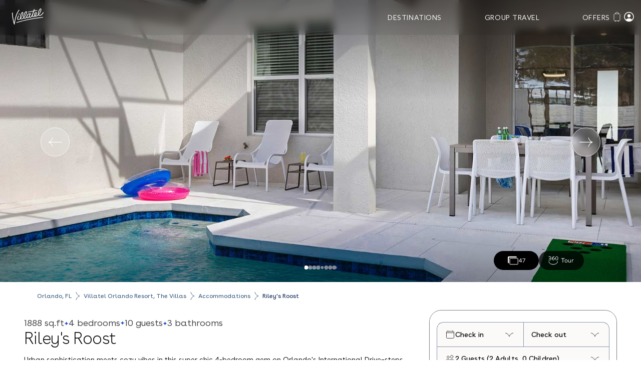

--- FILE ---
content_type: text/html; charset=utf-8
request_url: https://villatel.com/4-bedroom-townhome-rileys-roost-orlando-rental-vor4724hw
body_size: 81686
content:
<!DOCTYPE html>
<html class="preload" lang="en">
<head>
<meta content="text/html; charset=UTF-8" http-equiv="Content-Type">
<script type="text/javascript">window.NREUM||(NREUM={});NREUM.info={"beacon":"bam.nr-data.net","errorBeacon":"bam.nr-data.net","licenseKey":"NRJS-c2b7352ecb240051d91","applicationID":"550962400","transactionName":"cA1XEUsMW1VQEB8GUkAWUAtYF15WWxEfF1laFg==","queueTime":0,"applicationTime":818,"agent":""}</script>
<script type="text/javascript">(window.NREUM||(NREUM={})).init={privacy:{cookies_enabled:true},ajax:{deny_list:["bam.nr-data.net"]},feature_flags:["soft_nav"],distributed_tracing:{enabled:true}};(window.NREUM||(NREUM={})).loader_config={agentID:"594357017",accountID:"3531970",trustKey:"3531970",xpid:"VwMEUF9UCBAFUVFbAQMDVlQ=",licenseKey:"NRJS-c2b7352ecb240051d91",applicationID:"550962400",browserID:"594357017"};;/*! For license information please see nr-loader-spa-1.308.0.min.js.LICENSE.txt */
(()=>{var e,t,r={384:(e,t,r)=>{"use strict";r.d(t,{NT:()=>a,US:()=>u,Zm:()=>o,bQ:()=>d,dV:()=>c,pV:()=>l});var n=r(6154),i=r(1863),s=r(1910);const a={beacon:"bam.nr-data.net",errorBeacon:"bam.nr-data.net"};function o(){return n.gm.NREUM||(n.gm.NREUM={}),void 0===n.gm.newrelic&&(n.gm.newrelic=n.gm.NREUM),n.gm.NREUM}function c(){let e=o();return e.o||(e.o={ST:n.gm.setTimeout,SI:n.gm.setImmediate||n.gm.setInterval,CT:n.gm.clearTimeout,XHR:n.gm.XMLHttpRequest,REQ:n.gm.Request,EV:n.gm.Event,PR:n.gm.Promise,MO:n.gm.MutationObserver,FETCH:n.gm.fetch,WS:n.gm.WebSocket},(0,s.i)(...Object.values(e.o))),e}function d(e,t){let r=o();r.initializedAgents??={},t.initializedAt={ms:(0,i.t)(),date:new Date},r.initializedAgents[e]=t}function u(e,t){o()[e]=t}function l(){return function(){let e=o();const t=e.info||{};e.info={beacon:a.beacon,errorBeacon:a.errorBeacon,...t}}(),function(){let e=o();const t=e.init||{};e.init={...t}}(),c(),function(){let e=o();const t=e.loader_config||{};e.loader_config={...t}}(),o()}},782:(e,t,r)=>{"use strict";r.d(t,{T:()=>n});const n=r(860).K7.pageViewTiming},860:(e,t,r)=>{"use strict";r.d(t,{$J:()=>u,K7:()=>c,P3:()=>d,XX:()=>i,Yy:()=>o,df:()=>s,qY:()=>n,v4:()=>a});const n="events",i="jserrors",s="browser/blobs",a="rum",o="browser/logs",c={ajax:"ajax",genericEvents:"generic_events",jserrors:i,logging:"logging",metrics:"metrics",pageAction:"page_action",pageViewEvent:"page_view_event",pageViewTiming:"page_view_timing",sessionReplay:"session_replay",sessionTrace:"session_trace",softNav:"soft_navigations",spa:"spa"},d={[c.pageViewEvent]:1,[c.pageViewTiming]:2,[c.metrics]:3,[c.jserrors]:4,[c.spa]:5,[c.ajax]:6,[c.sessionTrace]:7,[c.softNav]:8,[c.sessionReplay]:9,[c.logging]:10,[c.genericEvents]:11},u={[c.pageViewEvent]:a,[c.pageViewTiming]:n,[c.ajax]:n,[c.spa]:n,[c.softNav]:n,[c.metrics]:i,[c.jserrors]:i,[c.sessionTrace]:s,[c.sessionReplay]:s,[c.logging]:o,[c.genericEvents]:"ins"}},944:(e,t,r)=>{"use strict";r.d(t,{R:()=>i});var n=r(3241);function i(e,t){"function"==typeof console.debug&&(console.debug("New Relic Warning: https://github.com/newrelic/newrelic-browser-agent/blob/main/docs/warning-codes.md#".concat(e),t),(0,n.W)({agentIdentifier:null,drained:null,type:"data",name:"warn",feature:"warn",data:{code:e,secondary:t}}))}},993:(e,t,r)=>{"use strict";r.d(t,{A$:()=>s,ET:()=>a,TZ:()=>o,p_:()=>i});var n=r(860);const i={ERROR:"ERROR",WARN:"WARN",INFO:"INFO",DEBUG:"DEBUG",TRACE:"TRACE"},s={OFF:0,ERROR:1,WARN:2,INFO:3,DEBUG:4,TRACE:5},a="log",o=n.K7.logging},1541:(e,t,r)=>{"use strict";r.d(t,{U:()=>i,f:()=>n});const n={MFE:"MFE",BA:"BA"};function i(e,t){if(2!==t?.harvestEndpointVersion)return{};const r=t.agentRef.runtime.appMetadata.agents[0].entityGuid;return e?{"source.id":e.id,"source.name":e.name,"source.type":e.type,"parent.id":e.parent?.id||r,"parent.type":e.parent?.type||n.BA}:{"entity.guid":r,appId:t.agentRef.info.applicationID}}},1687:(e,t,r)=>{"use strict";r.d(t,{Ak:()=>d,Ze:()=>h,x3:()=>u});var n=r(3241),i=r(7836),s=r(3606),a=r(860),o=r(2646);const c={};function d(e,t){const r={staged:!1,priority:a.P3[t]||0};l(e),c[e].get(t)||c[e].set(t,r)}function u(e,t){e&&c[e]&&(c[e].get(t)&&c[e].delete(t),p(e,t,!1),c[e].size&&f(e))}function l(e){if(!e)throw new Error("agentIdentifier required");c[e]||(c[e]=new Map)}function h(e="",t="feature",r=!1){if(l(e),!e||!c[e].get(t)||r)return p(e,t);c[e].get(t).staged=!0,f(e)}function f(e){const t=Array.from(c[e]);t.every(([e,t])=>t.staged)&&(t.sort((e,t)=>e[1].priority-t[1].priority),t.forEach(([t])=>{c[e].delete(t),p(e,t)}))}function p(e,t,r=!0){const a=e?i.ee.get(e):i.ee,c=s.i.handlers;if(!a.aborted&&a.backlog&&c){if((0,n.W)({agentIdentifier:e,type:"lifecycle",name:"drain",feature:t}),r){const e=a.backlog[t],r=c[t];if(r){for(let t=0;e&&t<e.length;++t)g(e[t],r);Object.entries(r).forEach(([e,t])=>{Object.values(t||{}).forEach(t=>{t[0]?.on&&t[0]?.context()instanceof o.y&&t[0].on(e,t[1])})})}}a.isolatedBacklog||delete c[t],a.backlog[t]=null,a.emit("drain-"+t,[])}}function g(e,t){var r=e[1];Object.values(t[r]||{}).forEach(t=>{var r=e[0];if(t[0]===r){var n=t[1],i=e[3],s=e[2];n.apply(i,s)}})}},1738:(e,t,r)=>{"use strict";r.d(t,{U:()=>f,Y:()=>h});var n=r(3241),i=r(9908),s=r(1863),a=r(944),o=r(5701),c=r(3969),d=r(8362),u=r(860),l=r(4261);function h(e,t,r,s){const h=s||r;!h||h[e]&&h[e]!==d.d.prototype[e]||(h[e]=function(){(0,i.p)(c.xV,["API/"+e+"/called"],void 0,u.K7.metrics,r.ee),(0,n.W)({agentIdentifier:r.agentIdentifier,drained:!!o.B?.[r.agentIdentifier],type:"data",name:"api",feature:l.Pl+e,data:{}});try{return t.apply(this,arguments)}catch(e){(0,a.R)(23,e)}})}function f(e,t,r,n,a){const o=e.info;null===r?delete o.jsAttributes[t]:o.jsAttributes[t]=r,(a||null===r)&&(0,i.p)(l.Pl+n,[(0,s.t)(),t,r],void 0,"session",e.ee)}},1741:(e,t,r)=>{"use strict";r.d(t,{W:()=>s});var n=r(944),i=r(4261);class s{#e(e,...t){if(this[e]!==s.prototype[e])return this[e](...t);(0,n.R)(35,e)}addPageAction(e,t){return this.#e(i.hG,e,t)}register(e){return this.#e(i.eY,e)}recordCustomEvent(e,t){return this.#e(i.fF,e,t)}setPageViewName(e,t){return this.#e(i.Fw,e,t)}setCustomAttribute(e,t,r){return this.#e(i.cD,e,t,r)}noticeError(e,t){return this.#e(i.o5,e,t)}setUserId(e,t=!1){return this.#e(i.Dl,e,t)}setApplicationVersion(e){return this.#e(i.nb,e)}setErrorHandler(e){return this.#e(i.bt,e)}addRelease(e,t){return this.#e(i.k6,e,t)}log(e,t){return this.#e(i.$9,e,t)}start(){return this.#e(i.d3)}finished(e){return this.#e(i.BL,e)}recordReplay(){return this.#e(i.CH)}pauseReplay(){return this.#e(i.Tb)}addToTrace(e){return this.#e(i.U2,e)}setCurrentRouteName(e){return this.#e(i.PA,e)}interaction(e){return this.#e(i.dT,e)}wrapLogger(e,t,r){return this.#e(i.Wb,e,t,r)}measure(e,t){return this.#e(i.V1,e,t)}consent(e){return this.#e(i.Pv,e)}}},1863:(e,t,r)=>{"use strict";function n(){return Math.floor(performance.now())}r.d(t,{t:()=>n})},1910:(e,t,r)=>{"use strict";r.d(t,{i:()=>s});var n=r(944);const i=new Map;function s(...e){return e.every(e=>{if(i.has(e))return i.get(e);const t="function"==typeof e?e.toString():"",r=t.includes("[native code]"),s=t.includes("nrWrapper");return r||s||(0,n.R)(64,e?.name||t),i.set(e,r),r})}},2555:(e,t,r)=>{"use strict";r.d(t,{D:()=>o,f:()=>a});var n=r(384),i=r(8122);const s={beacon:n.NT.beacon,errorBeacon:n.NT.errorBeacon,licenseKey:void 0,applicationID:void 0,sa:void 0,queueTime:void 0,applicationTime:void 0,ttGuid:void 0,user:void 0,account:void 0,product:void 0,extra:void 0,jsAttributes:{},userAttributes:void 0,atts:void 0,transactionName:void 0,tNamePlain:void 0};function a(e){try{return!!e.licenseKey&&!!e.errorBeacon&&!!e.applicationID}catch(e){return!1}}const o=e=>(0,i.a)(e,s)},2614:(e,t,r)=>{"use strict";r.d(t,{BB:()=>a,H3:()=>n,g:()=>d,iL:()=>c,tS:()=>o,uh:()=>i,wk:()=>s});const n="NRBA",i="SESSION",s=144e5,a=18e5,o={STARTED:"session-started",PAUSE:"session-pause",RESET:"session-reset",RESUME:"session-resume",UPDATE:"session-update"},c={SAME_TAB:"same-tab",CROSS_TAB:"cross-tab"},d={OFF:0,FULL:1,ERROR:2}},2646:(e,t,r)=>{"use strict";r.d(t,{y:()=>n});class n{constructor(e){this.contextId=e}}},2843:(e,t,r)=>{"use strict";r.d(t,{G:()=>s,u:()=>i});var n=r(3878);function i(e,t=!1,r,i){(0,n.DD)("visibilitychange",function(){if(t)return void("hidden"===document.visibilityState&&e());e(document.visibilityState)},r,i)}function s(e,t,r){(0,n.sp)("pagehide",e,t,r)}},3241:(e,t,r)=>{"use strict";r.d(t,{W:()=>s});var n=r(6154);const i="newrelic";function s(e={}){try{n.gm.dispatchEvent(new CustomEvent(i,{detail:e}))}catch(e){}}},3304:(e,t,r)=>{"use strict";r.d(t,{A:()=>s});var n=r(7836);const i=()=>{const e=new WeakSet;return(t,r)=>{if("object"==typeof r&&null!==r){if(e.has(r))return;e.add(r)}return r}};function s(e){try{return JSON.stringify(e,i())??""}catch(e){try{n.ee.emit("internal-error",[e])}catch(e){}return""}}},3333:(e,t,r)=>{"use strict";r.d(t,{$v:()=>u,TZ:()=>n,Xh:()=>c,Zp:()=>i,kd:()=>d,mq:()=>o,nf:()=>a,qN:()=>s});const n=r(860).K7.genericEvents,i=["auxclick","click","copy","keydown","paste","scrollend"],s=["focus","blur"],a=4,o=1e3,c=2e3,d=["PageAction","UserAction","BrowserPerformance"],u={RESOURCES:"experimental.resources",REGISTER:"register"}},3434:(e,t,r)=>{"use strict";r.d(t,{Jt:()=>s,YM:()=>d});var n=r(7836),i=r(5607);const s="nr@original:".concat(i.W),a=50;var o=Object.prototype.hasOwnProperty,c=!1;function d(e,t){return e||(e=n.ee),r.inPlace=function(e,t,n,i,s){n||(n="");const a="-"===n.charAt(0);for(let o=0;o<t.length;o++){const c=t[o],d=e[c];l(d)||(e[c]=r(d,a?c+n:n,i,c,s))}},r.flag=s,r;function r(t,r,n,c,d){return l(t)?t:(r||(r=""),nrWrapper[s]=t,function(e,t,r){if(Object.defineProperty&&Object.keys)try{return Object.keys(e).forEach(function(r){Object.defineProperty(t,r,{get:function(){return e[r]},set:function(t){return e[r]=t,t}})}),t}catch(e){u([e],r)}for(var n in e)o.call(e,n)&&(t[n]=e[n])}(t,nrWrapper,e),nrWrapper);function nrWrapper(){var s,o,l,h;let f;try{o=this,s=[...arguments],l="function"==typeof n?n(s,o):n||{}}catch(t){u([t,"",[s,o,c],l],e)}i(r+"start",[s,o,c],l,d);const p=performance.now();let g;try{return h=t.apply(o,s),g=performance.now(),h}catch(e){throw g=performance.now(),i(r+"err",[s,o,e],l,d),f=e,f}finally{const e=g-p,t={start:p,end:g,duration:e,isLongTask:e>=a,methodName:c,thrownError:f};t.isLongTask&&i("long-task",[t,o],l,d),i(r+"end",[s,o,h],l,d)}}}function i(r,n,i,s){if(!c||t){var a=c;c=!0;try{e.emit(r,n,i,t,s)}catch(t){u([t,r,n,i],e)}c=a}}}function u(e,t){t||(t=n.ee);try{t.emit("internal-error",e)}catch(e){}}function l(e){return!(e&&"function"==typeof e&&e.apply&&!e[s])}},3606:(e,t,r)=>{"use strict";r.d(t,{i:()=>s});var n=r(9908);s.on=a;var i=s.handlers={};function s(e,t,r,s){a(s||n.d,i,e,t,r)}function a(e,t,r,i,s){s||(s="feature"),e||(e=n.d);var a=t[s]=t[s]||{};(a[r]=a[r]||[]).push([e,i])}},3738:(e,t,r)=>{"use strict";r.d(t,{He:()=>i,Kp:()=>o,Lc:()=>d,Rz:()=>u,TZ:()=>n,bD:()=>s,d3:()=>a,jx:()=>l,sl:()=>h,uP:()=>c});const n=r(860).K7.sessionTrace,i="bstResource",s="resource",a="-start",o="-end",c="fn"+a,d="fn"+o,u="pushState",l=1e3,h=3e4},3785:(e,t,r)=>{"use strict";r.d(t,{R:()=>c,b:()=>d});var n=r(9908),i=r(1863),s=r(860),a=r(3969),o=r(993);function c(e,t,r={},c=o.p_.INFO,d=!0,u,l=(0,i.t)()){(0,n.p)(a.xV,["API/logging/".concat(c.toLowerCase(),"/called")],void 0,s.K7.metrics,e),(0,n.p)(o.ET,[l,t,r,c,d,u],void 0,s.K7.logging,e)}function d(e){return"string"==typeof e&&Object.values(o.p_).some(t=>t===e.toUpperCase().trim())}},3878:(e,t,r)=>{"use strict";function n(e,t){return{capture:e,passive:!1,signal:t}}function i(e,t,r=!1,i){window.addEventListener(e,t,n(r,i))}function s(e,t,r=!1,i){document.addEventListener(e,t,n(r,i))}r.d(t,{DD:()=>s,jT:()=>n,sp:()=>i})},3962:(e,t,r)=>{"use strict";r.d(t,{AM:()=>a,O2:()=>l,OV:()=>s,Qu:()=>h,TZ:()=>c,ih:()=>f,pP:()=>o,t1:()=>u,tC:()=>i,wD:()=>d});var n=r(860);const i=["click","keydown","submit"],s="popstate",a="api",o="initialPageLoad",c=n.K7.softNav,d=5e3,u=500,l={INITIAL_PAGE_LOAD:"",ROUTE_CHANGE:1,UNSPECIFIED:2},h={INTERACTION:1,AJAX:2,CUSTOM_END:3,CUSTOM_TRACER:4},f={IP:"in progress",PF:"pending finish",FIN:"finished",CAN:"cancelled"}},3969:(e,t,r)=>{"use strict";r.d(t,{TZ:()=>n,XG:()=>o,rs:()=>i,xV:()=>a,z_:()=>s});const n=r(860).K7.metrics,i="sm",s="cm",a="storeSupportabilityMetrics",o="storeEventMetrics"},4234:(e,t,r)=>{"use strict";r.d(t,{W:()=>s});var n=r(7836),i=r(1687);class s{constructor(e,t){this.agentIdentifier=e,this.ee=n.ee.get(e),this.featureName=t,this.blocked=!1}deregisterDrain(){(0,i.x3)(this.agentIdentifier,this.featureName)}}},4261:(e,t,r)=>{"use strict";r.d(t,{$9:()=>u,BL:()=>c,CH:()=>p,Dl:()=>R,Fw:()=>w,PA:()=>v,Pl:()=>n,Pv:()=>A,Tb:()=>h,U2:()=>a,V1:()=>E,Wb:()=>T,bt:()=>y,cD:()=>b,d3:()=>x,dT:()=>d,eY:()=>g,fF:()=>f,hG:()=>s,hw:()=>i,k6:()=>o,nb:()=>m,o5:()=>l});const n="api-",i=n+"ixn-",s="addPageAction",a="addToTrace",o="addRelease",c="finished",d="interaction",u="log",l="noticeError",h="pauseReplay",f="recordCustomEvent",p="recordReplay",g="register",m="setApplicationVersion",v="setCurrentRouteName",b="setCustomAttribute",y="setErrorHandler",w="setPageViewName",R="setUserId",x="start",T="wrapLogger",E="measure",A="consent"},5205:(e,t,r)=>{"use strict";r.d(t,{j:()=>S});var n=r(384),i=r(1741);var s=r(2555),a=r(3333);const o=e=>{if(!e||"string"!=typeof e)return!1;try{document.createDocumentFragment().querySelector(e)}catch{return!1}return!0};var c=r(2614),d=r(944),u=r(8122);const l="[data-nr-mask]",h=e=>(0,u.a)(e,(()=>{const e={feature_flags:[],experimental:{allow_registered_children:!1,resources:!1},mask_selector:"*",block_selector:"[data-nr-block]",mask_input_options:{color:!1,date:!1,"datetime-local":!1,email:!1,month:!1,number:!1,range:!1,search:!1,tel:!1,text:!1,time:!1,url:!1,week:!1,textarea:!1,select:!1,password:!0}};return{ajax:{deny_list:void 0,block_internal:!0,enabled:!0,autoStart:!0},api:{get allow_registered_children(){return e.feature_flags.includes(a.$v.REGISTER)||e.experimental.allow_registered_children},set allow_registered_children(t){e.experimental.allow_registered_children=t},duplicate_registered_data:!1},browser_consent_mode:{enabled:!1},distributed_tracing:{enabled:void 0,exclude_newrelic_header:void 0,cors_use_newrelic_header:void 0,cors_use_tracecontext_headers:void 0,allowed_origins:void 0},get feature_flags(){return e.feature_flags},set feature_flags(t){e.feature_flags=t},generic_events:{enabled:!0,autoStart:!0},harvest:{interval:30},jserrors:{enabled:!0,autoStart:!0},logging:{enabled:!0,autoStart:!0},metrics:{enabled:!0,autoStart:!0},obfuscate:void 0,page_action:{enabled:!0},page_view_event:{enabled:!0,autoStart:!0},page_view_timing:{enabled:!0,autoStart:!0},performance:{capture_marks:!1,capture_measures:!1,capture_detail:!0,resources:{get enabled(){return e.feature_flags.includes(a.$v.RESOURCES)||e.experimental.resources},set enabled(t){e.experimental.resources=t},asset_types:[],first_party_domains:[],ignore_newrelic:!0}},privacy:{cookies_enabled:!0},proxy:{assets:void 0,beacon:void 0},session:{expiresMs:c.wk,inactiveMs:c.BB},session_replay:{autoStart:!0,enabled:!1,preload:!1,sampling_rate:10,error_sampling_rate:100,collect_fonts:!1,inline_images:!1,fix_stylesheets:!0,mask_all_inputs:!0,get mask_text_selector(){return e.mask_selector},set mask_text_selector(t){o(t)?e.mask_selector="".concat(t,",").concat(l):""===t||null===t?e.mask_selector=l:(0,d.R)(5,t)},get block_class(){return"nr-block"},get ignore_class(){return"nr-ignore"},get mask_text_class(){return"nr-mask"},get block_selector(){return e.block_selector},set block_selector(t){o(t)?e.block_selector+=",".concat(t):""!==t&&(0,d.R)(6,t)},get mask_input_options(){return e.mask_input_options},set mask_input_options(t){t&&"object"==typeof t?e.mask_input_options={...t,password:!0}:(0,d.R)(7,t)}},session_trace:{enabled:!0,autoStart:!0},soft_navigations:{enabled:!0,autoStart:!0},spa:{enabled:!0,autoStart:!0},ssl:void 0,user_actions:{enabled:!0,elementAttributes:["id","className","tagName","type"]}}})());var f=r(6154),p=r(9324);let g=0;const m={buildEnv:p.F3,distMethod:p.Xs,version:p.xv,originTime:f.WN},v={consented:!1},b={appMetadata:{},get consented(){return this.session?.state?.consent||v.consented},set consented(e){v.consented=e},customTransaction:void 0,denyList:void 0,disabled:!1,harvester:void 0,isolatedBacklog:!1,isRecording:!1,loaderType:void 0,maxBytes:3e4,obfuscator:void 0,onerror:void 0,ptid:void 0,releaseIds:{},session:void 0,timeKeeper:void 0,registeredEntities:[],jsAttributesMetadata:{bytes:0},get harvestCount(){return++g}},y=e=>{const t=(0,u.a)(e,b),r=Object.keys(m).reduce((e,t)=>(e[t]={value:m[t],writable:!1,configurable:!0,enumerable:!0},e),{});return Object.defineProperties(t,r)};var w=r(5701);const R=e=>{const t=e.startsWith("http");e+="/",r.p=t?e:"https://"+e};var x=r(7836),T=r(3241);const E={accountID:void 0,trustKey:void 0,agentID:void 0,licenseKey:void 0,applicationID:void 0,xpid:void 0},A=e=>(0,u.a)(e,E),_=new Set;function S(e,t={},r,a){let{init:o,info:c,loader_config:d,runtime:u={},exposed:l=!0}=t;if(!c){const e=(0,n.pV)();o=e.init,c=e.info,d=e.loader_config}e.init=h(o||{}),e.loader_config=A(d||{}),c.jsAttributes??={},f.bv&&(c.jsAttributes.isWorker=!0),e.info=(0,s.D)(c);const p=e.init,g=[c.beacon,c.errorBeacon];_.has(e.agentIdentifier)||(p.proxy.assets&&(R(p.proxy.assets),g.push(p.proxy.assets)),p.proxy.beacon&&g.push(p.proxy.beacon),e.beacons=[...g],function(e){const t=(0,n.pV)();Object.getOwnPropertyNames(i.W.prototype).forEach(r=>{const n=i.W.prototype[r];if("function"!=typeof n||"constructor"===n)return;let s=t[r];e[r]&&!1!==e.exposed&&"micro-agent"!==e.runtime?.loaderType&&(t[r]=(...t)=>{const n=e[r](...t);return s?s(...t):n})})}(e),(0,n.US)("activatedFeatures",w.B)),u.denyList=[...p.ajax.deny_list||[],...p.ajax.block_internal?g:[]],u.ptid=e.agentIdentifier,u.loaderType=r,e.runtime=y(u),_.has(e.agentIdentifier)||(e.ee=x.ee.get(e.agentIdentifier),e.exposed=l,(0,T.W)({agentIdentifier:e.agentIdentifier,drained:!!w.B?.[e.agentIdentifier],type:"lifecycle",name:"initialize",feature:void 0,data:e.config})),_.add(e.agentIdentifier)}},5270:(e,t,r)=>{"use strict";r.d(t,{Aw:()=>a,SR:()=>s,rF:()=>o});var n=r(384),i=r(7767);function s(e){return!!(0,n.dV)().o.MO&&(0,i.V)(e)&&!0===e?.session_trace.enabled}function a(e){return!0===e?.session_replay.preload&&s(e)}function o(e,t){try{if("string"==typeof t?.type){if("password"===t.type.toLowerCase())return"*".repeat(e?.length||0);if(void 0!==t?.dataset?.nrUnmask||t?.classList?.contains("nr-unmask"))return e}}catch(e){}return"string"==typeof e?e.replace(/[\S]/g,"*"):"*".repeat(e?.length||0)}},5289:(e,t,r)=>{"use strict";r.d(t,{GG:()=>a,Qr:()=>c,sB:()=>o});var n=r(3878),i=r(6389);function s(){return"undefined"==typeof document||"complete"===document.readyState}function a(e,t){if(s())return e();const r=(0,i.J)(e),a=setInterval(()=>{s()&&(clearInterval(a),r())},500);(0,n.sp)("load",r,t)}function o(e){if(s())return e();(0,n.DD)("DOMContentLoaded",e)}function c(e){if(s())return e();(0,n.sp)("popstate",e)}},5607:(e,t,r)=>{"use strict";r.d(t,{W:()=>n});const n=(0,r(9566).bz)()},5701:(e,t,r)=>{"use strict";r.d(t,{B:()=>s,t:()=>a});var n=r(3241);const i=new Set,s={};function a(e,t){const r=t.agentIdentifier;s[r]??={},e&&"object"==typeof e&&(i.has(r)||(t.ee.emit("rumresp",[e]),s[r]=e,i.add(r),(0,n.W)({agentIdentifier:r,loaded:!0,drained:!0,type:"lifecycle",name:"load",feature:void 0,data:e})))}},6154:(e,t,r)=>{"use strict";r.d(t,{OF:()=>d,RI:()=>i,WN:()=>h,bv:()=>s,eN:()=>f,gm:()=>a,lR:()=>l,m:()=>c,mw:()=>o,sb:()=>u});var n=r(1863);const i="undefined"!=typeof window&&!!window.document,s="undefined"!=typeof WorkerGlobalScope&&("undefined"!=typeof self&&self instanceof WorkerGlobalScope&&self.navigator instanceof WorkerNavigator||"undefined"!=typeof globalThis&&globalThis instanceof WorkerGlobalScope&&globalThis.navigator instanceof WorkerNavigator),a=i?window:"undefined"!=typeof WorkerGlobalScope&&("undefined"!=typeof self&&self instanceof WorkerGlobalScope&&self||"undefined"!=typeof globalThis&&globalThis instanceof WorkerGlobalScope&&globalThis),o=Boolean("hidden"===a?.document?.visibilityState),c=""+a?.location,d=/iPad|iPhone|iPod/.test(a.navigator?.userAgent),u=d&&"undefined"==typeof SharedWorker,l=(()=>{const e=a.navigator?.userAgent?.match(/Firefox[/\s](\d+\.\d+)/);return Array.isArray(e)&&e.length>=2?+e[1]:0})(),h=Date.now()-(0,n.t)(),f=()=>"undefined"!=typeof PerformanceNavigationTiming&&a?.performance?.getEntriesByType("navigation")?.[0]?.responseStart},6344:(e,t,r)=>{"use strict";r.d(t,{BB:()=>u,Qb:()=>l,TZ:()=>i,Ug:()=>a,Vh:()=>s,_s:()=>o,bc:()=>d,yP:()=>c});var n=r(2614);const i=r(860).K7.sessionReplay,s="errorDuringReplay",a=.12,o={DomContentLoaded:0,Load:1,FullSnapshot:2,IncrementalSnapshot:3,Meta:4,Custom:5},c={[n.g.ERROR]:15e3,[n.g.FULL]:3e5,[n.g.OFF]:0},d={RESET:{message:"Session was reset",sm:"Reset"},IMPORT:{message:"Recorder failed to import",sm:"Import"},TOO_MANY:{message:"429: Too Many Requests",sm:"Too-Many"},TOO_BIG:{message:"Payload was too large",sm:"Too-Big"},CROSS_TAB:{message:"Session Entity was set to OFF on another tab",sm:"Cross-Tab"},ENTITLEMENTS:{message:"Session Replay is not allowed and will not be started",sm:"Entitlement"}},u=5e3,l={API:"api",RESUME:"resume",SWITCH_TO_FULL:"switchToFull",INITIALIZE:"initialize",PRELOAD:"preload"}},6389:(e,t,r)=>{"use strict";function n(e,t=500,r={}){const n=r?.leading||!1;let i;return(...r)=>{n&&void 0===i&&(e.apply(this,r),i=setTimeout(()=>{i=clearTimeout(i)},t)),n||(clearTimeout(i),i=setTimeout(()=>{e.apply(this,r)},t))}}function i(e){let t=!1;return(...r)=>{t||(t=!0,e.apply(this,r))}}r.d(t,{J:()=>i,s:()=>n})},6630:(e,t,r)=>{"use strict";r.d(t,{T:()=>n});const n=r(860).K7.pageViewEvent},6774:(e,t,r)=>{"use strict";r.d(t,{T:()=>n});const n=r(860).K7.jserrors},7295:(e,t,r)=>{"use strict";r.d(t,{Xv:()=>a,gX:()=>i,iW:()=>s});var n=[];function i(e){if(!e||s(e))return!1;if(0===n.length)return!0;if("*"===n[0].hostname)return!1;for(var t=0;t<n.length;t++){var r=n[t];if(r.hostname.test(e.hostname)&&r.pathname.test(e.pathname))return!1}return!0}function s(e){return void 0===e.hostname}function a(e){if(n=[],e&&e.length)for(var t=0;t<e.length;t++){let r=e[t];if(!r)continue;if("*"===r)return void(n=[{hostname:"*"}]);0===r.indexOf("http://")?r=r.substring(7):0===r.indexOf("https://")&&(r=r.substring(8));const i=r.indexOf("/");let s,a;i>0?(s=r.substring(0,i),a=r.substring(i)):(s=r,a="*");let[c]=s.split(":");n.push({hostname:o(c),pathname:o(a,!0)})}}function o(e,t=!1){const r=e.replace(/[.+?^${}()|[\]\\]/g,e=>"\\"+e).replace(/\*/g,".*?");return new RegExp((t?"^":"")+r+"$")}},7485:(e,t,r)=>{"use strict";r.d(t,{D:()=>i});var n=r(6154);function i(e){if(0===(e||"").indexOf("data:"))return{protocol:"data"};try{const t=new URL(e,location.href),r={port:t.port,hostname:t.hostname,pathname:t.pathname,search:t.search,protocol:t.protocol.slice(0,t.protocol.indexOf(":")),sameOrigin:t.protocol===n.gm?.location?.protocol&&t.host===n.gm?.location?.host};return r.port&&""!==r.port||("http:"===t.protocol&&(r.port="80"),"https:"===t.protocol&&(r.port="443")),r.pathname&&""!==r.pathname?r.pathname.startsWith("/")||(r.pathname="/".concat(r.pathname)):r.pathname="/",r}catch(e){return{}}}},7699:(e,t,r)=>{"use strict";r.d(t,{It:()=>s,KC:()=>o,No:()=>i,qh:()=>a});var n=r(860);const i=16e3,s=1e6,a="SESSION_ERROR",o={[n.K7.logging]:!0,[n.K7.genericEvents]:!1,[n.K7.jserrors]:!1,[n.K7.ajax]:!1}},7767:(e,t,r)=>{"use strict";r.d(t,{V:()=>i});var n=r(6154);const i=e=>n.RI&&!0===e?.privacy.cookies_enabled},7836:(e,t,r)=>{"use strict";r.d(t,{P:()=>o,ee:()=>c});var n=r(384),i=r(8990),s=r(2646),a=r(5607);const o="nr@context:".concat(a.W),c=function e(t,r){var n={},a={},u={},l=!1;try{l=16===r.length&&d.initializedAgents?.[r]?.runtime.isolatedBacklog}catch(e){}var h={on:p,addEventListener:p,removeEventListener:function(e,t){var r=n[e];if(!r)return;for(var i=0;i<r.length;i++)r[i]===t&&r.splice(i,1)},emit:function(e,r,n,i,s){!1!==s&&(s=!0);if(c.aborted&&!i)return;t&&s&&t.emit(e,r,n);var o=f(n);g(e).forEach(e=>{e.apply(o,r)});var d=v()[a[e]];d&&d.push([h,e,r,o]);return o},get:m,listeners:g,context:f,buffer:function(e,t){const r=v();if(t=t||"feature",h.aborted)return;Object.entries(e||{}).forEach(([e,n])=>{a[n]=t,t in r||(r[t]=[])})},abort:function(){h._aborted=!0,Object.keys(h.backlog).forEach(e=>{delete h.backlog[e]})},isBuffering:function(e){return!!v()[a[e]]},debugId:r,backlog:l?{}:t&&"object"==typeof t.backlog?t.backlog:{},isolatedBacklog:l};return Object.defineProperty(h,"aborted",{get:()=>{let e=h._aborted||!1;return e||(t&&(e=t.aborted),e)}}),h;function f(e){return e&&e instanceof s.y?e:e?(0,i.I)(e,o,()=>new s.y(o)):new s.y(o)}function p(e,t){n[e]=g(e).concat(t)}function g(e){return n[e]||[]}function m(t){return u[t]=u[t]||e(h,t)}function v(){return h.backlog}}(void 0,"globalEE"),d=(0,n.Zm)();d.ee||(d.ee=c)},8122:(e,t,r)=>{"use strict";r.d(t,{a:()=>i});var n=r(944);function i(e,t){try{if(!e||"object"!=typeof e)return(0,n.R)(3);if(!t||"object"!=typeof t)return(0,n.R)(4);const r=Object.create(Object.getPrototypeOf(t),Object.getOwnPropertyDescriptors(t)),s=0===Object.keys(r).length?e:r;for(let a in s)if(void 0!==e[a])try{if(null===e[a]){r[a]=null;continue}Array.isArray(e[a])&&Array.isArray(t[a])?r[a]=Array.from(new Set([...e[a],...t[a]])):"object"==typeof e[a]&&"object"==typeof t[a]?r[a]=i(e[a],t[a]):r[a]=e[a]}catch(e){r[a]||(0,n.R)(1,e)}return r}catch(e){(0,n.R)(2,e)}}},8139:(e,t,r)=>{"use strict";r.d(t,{u:()=>h});var n=r(7836),i=r(3434),s=r(8990),a=r(6154);const o={},c=a.gm.XMLHttpRequest,d="addEventListener",u="removeEventListener",l="nr@wrapped:".concat(n.P);function h(e){var t=function(e){return(e||n.ee).get("events")}(e);if(o[t.debugId]++)return t;o[t.debugId]=1;var r=(0,i.YM)(t,!0);function h(e){r.inPlace(e,[d,u],"-",p)}function p(e,t){return e[1]}return"getPrototypeOf"in Object&&(a.RI&&f(document,h),c&&f(c.prototype,h),f(a.gm,h)),t.on(d+"-start",function(e,t){var n=e[1];if(null!==n&&("function"==typeof n||"object"==typeof n)&&"newrelic"!==e[0]){var i=(0,s.I)(n,l,function(){var e={object:function(){if("function"!=typeof n.handleEvent)return;return n.handleEvent.apply(n,arguments)},function:n}[typeof n];return e?r(e,"fn-",null,e.name||"anonymous"):n});this.wrapped=e[1]=i}}),t.on(u+"-start",function(e){e[1]=this.wrapped||e[1]}),t}function f(e,t,...r){let n=e;for(;"object"==typeof n&&!Object.prototype.hasOwnProperty.call(n,d);)n=Object.getPrototypeOf(n);n&&t(n,...r)}},8362:(e,t,r)=>{"use strict";r.d(t,{d:()=>s});var n=r(9566),i=r(1741);class s extends i.W{agentIdentifier=(0,n.LA)(16)}},8374:(e,t,r)=>{r.nc=(()=>{try{return document?.currentScript?.nonce}catch(e){}return""})()},8990:(e,t,r)=>{"use strict";r.d(t,{I:()=>i});var n=Object.prototype.hasOwnProperty;function i(e,t,r){if(n.call(e,t))return e[t];var i=r();if(Object.defineProperty&&Object.keys)try{return Object.defineProperty(e,t,{value:i,writable:!0,enumerable:!1}),i}catch(e){}return e[t]=i,i}},9119:(e,t,r)=>{"use strict";r.d(t,{L:()=>s});var n=/([^?#]*)[^#]*(#[^?]*|$).*/,i=/([^?#]*)().*/;function s(e,t){return e?e.replace(t?n:i,"$1$2"):e}},9300:(e,t,r)=>{"use strict";r.d(t,{T:()=>n});const n=r(860).K7.ajax},9324:(e,t,r)=>{"use strict";r.d(t,{AJ:()=>a,F3:()=>i,Xs:()=>s,Yq:()=>o,xv:()=>n});const n="1.308.0",i="PROD",s="CDN",a="@newrelic/rrweb",o="1.0.1"},9566:(e,t,r)=>{"use strict";r.d(t,{LA:()=>o,ZF:()=>c,bz:()=>a,el:()=>d});var n=r(6154);const i="xxxxxxxx-xxxx-4xxx-yxxx-xxxxxxxxxxxx";function s(e,t){return e?15&e[t]:16*Math.random()|0}function a(){const e=n.gm?.crypto||n.gm?.msCrypto;let t,r=0;return e&&e.getRandomValues&&(t=e.getRandomValues(new Uint8Array(30))),i.split("").map(e=>"x"===e?s(t,r++).toString(16):"y"===e?(3&s()|8).toString(16):e).join("")}function o(e){const t=n.gm?.crypto||n.gm?.msCrypto;let r,i=0;t&&t.getRandomValues&&(r=t.getRandomValues(new Uint8Array(e)));const a=[];for(var o=0;o<e;o++)a.push(s(r,i++).toString(16));return a.join("")}function c(){return o(16)}function d(){return o(32)}},9908:(e,t,r)=>{"use strict";r.d(t,{d:()=>n,p:()=>i});var n=r(7836).ee.get("handle");function i(e,t,r,i,s){s?(s.buffer([e],i),s.emit(e,t,r)):(n.buffer([e],i),n.emit(e,t,r))}}},n={};function i(e){var t=n[e];if(void 0!==t)return t.exports;var s=n[e]={exports:{}};return r[e](s,s.exports,i),s.exports}i.m=r,i.d=(e,t)=>{for(var r in t)i.o(t,r)&&!i.o(e,r)&&Object.defineProperty(e,r,{enumerable:!0,get:t[r]})},i.f={},i.e=e=>Promise.all(Object.keys(i.f).reduce((t,r)=>(i.f[r](e,t),t),[])),i.u=e=>({212:"nr-spa-compressor",249:"nr-spa-recorder",478:"nr-spa"}[e]+"-1.308.0.min.js"),i.o=(e,t)=>Object.prototype.hasOwnProperty.call(e,t),e={},t="NRBA-1.308.0.PROD:",i.l=(r,n,s,a)=>{if(e[r])e[r].push(n);else{var o,c;if(void 0!==s)for(var d=document.getElementsByTagName("script"),u=0;u<d.length;u++){var l=d[u];if(l.getAttribute("src")==r||l.getAttribute("data-webpack")==t+s){o=l;break}}if(!o){c=!0;var h={478:"sha512-RSfSVnmHk59T/uIPbdSE0LPeqcEdF4/+XhfJdBuccH5rYMOEZDhFdtnh6X6nJk7hGpzHd9Ujhsy7lZEz/ORYCQ==",249:"sha512-ehJXhmntm85NSqW4MkhfQqmeKFulra3klDyY0OPDUE+sQ3GokHlPh1pmAzuNy//3j4ac6lzIbmXLvGQBMYmrkg==",212:"sha512-B9h4CR46ndKRgMBcK+j67uSR2RCnJfGefU+A7FrgR/k42ovXy5x/MAVFiSvFxuVeEk/pNLgvYGMp1cBSK/G6Fg=="};(o=document.createElement("script")).charset="utf-8",i.nc&&o.setAttribute("nonce",i.nc),o.setAttribute("data-webpack",t+s),o.src=r,0!==o.src.indexOf(window.location.origin+"/")&&(o.crossOrigin="anonymous"),h[a]&&(o.integrity=h[a])}e[r]=[n];var f=(t,n)=>{o.onerror=o.onload=null,clearTimeout(p);var i=e[r];if(delete e[r],o.parentNode&&o.parentNode.removeChild(o),i&&i.forEach(e=>e(n)),t)return t(n)},p=setTimeout(f.bind(null,void 0,{type:"timeout",target:o}),12e4);o.onerror=f.bind(null,o.onerror),o.onload=f.bind(null,o.onload),c&&document.head.appendChild(o)}},i.r=e=>{"undefined"!=typeof Symbol&&Symbol.toStringTag&&Object.defineProperty(e,Symbol.toStringTag,{value:"Module"}),Object.defineProperty(e,"__esModule",{value:!0})},i.p="https://js-agent.newrelic.com/",(()=>{var e={38:0,788:0};i.f.j=(t,r)=>{var n=i.o(e,t)?e[t]:void 0;if(0!==n)if(n)r.push(n[2]);else{var s=new Promise((r,i)=>n=e[t]=[r,i]);r.push(n[2]=s);var a=i.p+i.u(t),o=new Error;i.l(a,r=>{if(i.o(e,t)&&(0!==(n=e[t])&&(e[t]=void 0),n)){var s=r&&("load"===r.type?"missing":r.type),a=r&&r.target&&r.target.src;o.message="Loading chunk "+t+" failed: ("+s+": "+a+")",o.name="ChunkLoadError",o.type=s,o.request=a,n[1](o)}},"chunk-"+t,t)}};var t=(t,r)=>{var n,s,[a,o,c]=r,d=0;if(a.some(t=>0!==e[t])){for(n in o)i.o(o,n)&&(i.m[n]=o[n]);if(c)c(i)}for(t&&t(r);d<a.length;d++)s=a[d],i.o(e,s)&&e[s]&&e[s][0](),e[s]=0},r=self["webpackChunk:NRBA-1.308.0.PROD"]=self["webpackChunk:NRBA-1.308.0.PROD"]||[];r.forEach(t.bind(null,0)),r.push=t.bind(null,r.push.bind(r))})(),(()=>{"use strict";i(8374);var e=i(8362),t=i(860);const r=Object.values(t.K7);var n=i(5205);var s=i(9908),a=i(1863),o=i(4261),c=i(1738);var d=i(1687),u=i(4234),l=i(5289),h=i(6154),f=i(944),p=i(5270),g=i(7767),m=i(6389),v=i(7699);class b extends u.W{constructor(e,t){super(e.agentIdentifier,t),this.agentRef=e,this.abortHandler=void 0,this.featAggregate=void 0,this.loadedSuccessfully=void 0,this.onAggregateImported=new Promise(e=>{this.loadedSuccessfully=e}),this.deferred=Promise.resolve(),!1===e.init[this.featureName].autoStart?this.deferred=new Promise((t,r)=>{this.ee.on("manual-start-all",(0,m.J)(()=>{(0,d.Ak)(e.agentIdentifier,this.featureName),t()}))}):(0,d.Ak)(e.agentIdentifier,t)}importAggregator(e,t,r={}){if(this.featAggregate)return;const n=async()=>{let n;await this.deferred;try{if((0,g.V)(e.init)){const{setupAgentSession:t}=await i.e(478).then(i.bind(i,8766));n=t(e)}}catch(e){(0,f.R)(20,e),this.ee.emit("internal-error",[e]),(0,s.p)(v.qh,[e],void 0,this.featureName,this.ee)}try{if(!this.#t(this.featureName,n,e.init))return(0,d.Ze)(this.agentIdentifier,this.featureName),void this.loadedSuccessfully(!1);const{Aggregate:i}=await t();this.featAggregate=new i(e,r),e.runtime.harvester.initializedAggregates.push(this.featAggregate),this.loadedSuccessfully(!0)}catch(e){(0,f.R)(34,e),this.abortHandler?.(),(0,d.Ze)(this.agentIdentifier,this.featureName,!0),this.loadedSuccessfully(!1),this.ee&&this.ee.abort()}};h.RI?(0,l.GG)(()=>n(),!0):n()}#t(e,r,n){if(this.blocked)return!1;switch(e){case t.K7.sessionReplay:return(0,p.SR)(n)&&!!r;case t.K7.sessionTrace:return!!r;default:return!0}}}var y=i(6630),w=i(2614),R=i(3241);class x extends b{static featureName=y.T;constructor(e){var t;super(e,y.T),this.setupInspectionEvents(e.agentIdentifier),t=e,(0,c.Y)(o.Fw,function(e,r){"string"==typeof e&&("/"!==e.charAt(0)&&(e="/"+e),t.runtime.customTransaction=(r||"http://custom.transaction")+e,(0,s.p)(o.Pl+o.Fw,[(0,a.t)()],void 0,void 0,t.ee))},t),this.importAggregator(e,()=>i.e(478).then(i.bind(i,2467)))}setupInspectionEvents(e){const t=(t,r)=>{t&&(0,R.W)({agentIdentifier:e,timeStamp:t.timeStamp,loaded:"complete"===t.target.readyState,type:"window",name:r,data:t.target.location+""})};(0,l.sB)(e=>{t(e,"DOMContentLoaded")}),(0,l.GG)(e=>{t(e,"load")}),(0,l.Qr)(e=>{t(e,"navigate")}),this.ee.on(w.tS.UPDATE,(t,r)=>{(0,R.W)({agentIdentifier:e,type:"lifecycle",name:"session",data:r})})}}var T=i(384);class E extends e.d{constructor(e){var t;(super(),h.gm)?(this.features={},(0,T.bQ)(this.agentIdentifier,this),this.desiredFeatures=new Set(e.features||[]),this.desiredFeatures.add(x),(0,n.j)(this,e,e.loaderType||"agent"),t=this,(0,c.Y)(o.cD,function(e,r,n=!1){if("string"==typeof e){if(["string","number","boolean"].includes(typeof r)||null===r)return(0,c.U)(t,e,r,o.cD,n);(0,f.R)(40,typeof r)}else(0,f.R)(39,typeof e)},t),function(e){(0,c.Y)(o.Dl,function(t,r=!1){if("string"!=typeof t&&null!==t)return void(0,f.R)(41,typeof t);const n=e.info.jsAttributes["enduser.id"];r&&null!=n&&n!==t?(0,s.p)(o.Pl+"setUserIdAndResetSession",[t],void 0,"session",e.ee):(0,c.U)(e,"enduser.id",t,o.Dl,!0)},e)}(this),function(e){(0,c.Y)(o.nb,function(t){if("string"==typeof t||null===t)return(0,c.U)(e,"application.version",t,o.nb,!1);(0,f.R)(42,typeof t)},e)}(this),function(e){(0,c.Y)(o.d3,function(){e.ee.emit("manual-start-all")},e)}(this),function(e){(0,c.Y)(o.Pv,function(t=!0){if("boolean"==typeof t){if((0,s.p)(o.Pl+o.Pv,[t],void 0,"session",e.ee),e.runtime.consented=t,t){const t=e.features.page_view_event;t.onAggregateImported.then(e=>{const r=t.featAggregate;e&&!r.sentRum&&r.sendRum()})}}else(0,f.R)(65,typeof t)},e)}(this),this.run()):(0,f.R)(21)}get config(){return{info:this.info,init:this.init,loader_config:this.loader_config,runtime:this.runtime}}get api(){return this}run(){try{const e=function(e){const t={};return r.forEach(r=>{t[r]=!!e[r]?.enabled}),t}(this.init),n=[...this.desiredFeatures];n.sort((e,r)=>t.P3[e.featureName]-t.P3[r.featureName]),n.forEach(r=>{if(!e[r.featureName]&&r.featureName!==t.K7.pageViewEvent)return;if(r.featureName===t.K7.spa)return void(0,f.R)(67);const n=function(e){switch(e){case t.K7.ajax:return[t.K7.jserrors];case t.K7.sessionTrace:return[t.K7.ajax,t.K7.pageViewEvent];case t.K7.sessionReplay:return[t.K7.sessionTrace];case t.K7.pageViewTiming:return[t.K7.pageViewEvent];default:return[]}}(r.featureName).filter(e=>!(e in this.features));n.length>0&&(0,f.R)(36,{targetFeature:r.featureName,missingDependencies:n}),this.features[r.featureName]=new r(this)})}catch(e){(0,f.R)(22,e);for(const e in this.features)this.features[e].abortHandler?.();const t=(0,T.Zm)();delete t.initializedAgents[this.agentIdentifier]?.features,delete this.sharedAggregator;return t.ee.get(this.agentIdentifier).abort(),!1}}}var A=i(2843),_=i(782);class S extends b{static featureName=_.T;constructor(e){super(e,_.T),h.RI&&((0,A.u)(()=>(0,s.p)("docHidden",[(0,a.t)()],void 0,_.T,this.ee),!0),(0,A.G)(()=>(0,s.p)("winPagehide",[(0,a.t)()],void 0,_.T,this.ee)),this.importAggregator(e,()=>i.e(478).then(i.bind(i,9917))))}}var O=i(3969);class I extends b{static featureName=O.TZ;constructor(e){super(e,O.TZ),h.RI&&document.addEventListener("securitypolicyviolation",e=>{(0,s.p)(O.xV,["Generic/CSPViolation/Detected"],void 0,this.featureName,this.ee)}),this.importAggregator(e,()=>i.e(478).then(i.bind(i,6555)))}}var N=i(6774),P=i(3878),k=i(3304);class D{constructor(e,t,r,n,i){this.name="UncaughtError",this.message="string"==typeof e?e:(0,k.A)(e),this.sourceURL=t,this.line=r,this.column=n,this.__newrelic=i}}function C(e){return M(e)?e:new D(void 0!==e?.message?e.message:e,e?.filename||e?.sourceURL,e?.lineno||e?.line,e?.colno||e?.col,e?.__newrelic,e?.cause)}function j(e){const t="Unhandled Promise Rejection: ";if(!e?.reason)return;if(M(e.reason)){try{e.reason.message.startsWith(t)||(e.reason.message=t+e.reason.message)}catch(e){}return C(e.reason)}const r=C(e.reason);return(r.message||"").startsWith(t)||(r.message=t+r.message),r}function L(e){if(e.error instanceof SyntaxError&&!/:\d+$/.test(e.error.stack?.trim())){const t=new D(e.message,e.filename,e.lineno,e.colno,e.error.__newrelic,e.cause);return t.name=SyntaxError.name,t}return M(e.error)?e.error:C(e)}function M(e){return e instanceof Error&&!!e.stack}function H(e,r,n,i,o=(0,a.t)()){"string"==typeof e&&(e=new Error(e)),(0,s.p)("err",[e,o,!1,r,n.runtime.isRecording,void 0,i],void 0,t.K7.jserrors,n.ee),(0,s.p)("uaErr",[],void 0,t.K7.genericEvents,n.ee)}var B=i(1541),K=i(993),W=i(3785);function U(e,{customAttributes:t={},level:r=K.p_.INFO}={},n,i,s=(0,a.t)()){(0,W.R)(n.ee,e,t,r,!1,i,s)}function F(e,r,n,i,c=(0,a.t)()){(0,s.p)(o.Pl+o.hG,[c,e,r,i],void 0,t.K7.genericEvents,n.ee)}function V(e,r,n,i,c=(0,a.t)()){const{start:d,end:u,customAttributes:l}=r||{},h={customAttributes:l||{}};if("object"!=typeof h.customAttributes||"string"!=typeof e||0===e.length)return void(0,f.R)(57);const p=(e,t)=>null==e?t:"number"==typeof e?e:e instanceof PerformanceMark?e.startTime:Number.NaN;if(h.start=p(d,0),h.end=p(u,c),Number.isNaN(h.start)||Number.isNaN(h.end))(0,f.R)(57);else{if(h.duration=h.end-h.start,!(h.duration<0))return(0,s.p)(o.Pl+o.V1,[h,e,i],void 0,t.K7.genericEvents,n.ee),h;(0,f.R)(58)}}function G(e,r={},n,i,c=(0,a.t)()){(0,s.p)(o.Pl+o.fF,[c,e,r,i],void 0,t.K7.genericEvents,n.ee)}function z(e){(0,c.Y)(o.eY,function(t){return Y(e,t)},e)}function Y(e,r,n){(0,f.R)(54,"newrelic.register"),r||={},r.type=B.f.MFE,r.licenseKey||=e.info.licenseKey,r.blocked=!1,r.parent=n||{},Array.isArray(r.tags)||(r.tags=[]);const i={};r.tags.forEach(e=>{"name"!==e&&"id"!==e&&(i["source.".concat(e)]=!0)}),r.isolated??=!0;let o=()=>{};const c=e.runtime.registeredEntities;if(!r.isolated){const e=c.find(({metadata:{target:{id:e}}})=>e===r.id&&!r.isolated);if(e)return e}const d=e=>{r.blocked=!0,o=e};function u(e){return"string"==typeof e&&!!e.trim()&&e.trim().length<501||"number"==typeof e}e.init.api.allow_registered_children||d((0,m.J)(()=>(0,f.R)(55))),u(r.id)&&u(r.name)||d((0,m.J)(()=>(0,f.R)(48,r)));const l={addPageAction:(t,n={})=>g(F,[t,{...i,...n},e],r),deregister:()=>{d((0,m.J)(()=>(0,f.R)(68)))},log:(t,n={})=>g(U,[t,{...n,customAttributes:{...i,...n.customAttributes||{}}},e],r),measure:(t,n={})=>g(V,[t,{...n,customAttributes:{...i,...n.customAttributes||{}}},e],r),noticeError:(t,n={})=>g(H,[t,{...i,...n},e],r),register:(t={})=>g(Y,[e,t],l.metadata.target),recordCustomEvent:(t,n={})=>g(G,[t,{...i,...n},e],r),setApplicationVersion:e=>p("application.version",e),setCustomAttribute:(e,t)=>p(e,t),setUserId:e=>p("enduser.id",e),metadata:{customAttributes:i,target:r}},h=()=>(r.blocked&&o(),r.blocked);h()||c.push(l);const p=(e,t)=>{h()||(i[e]=t)},g=(r,n,i)=>{if(h())return;const o=(0,a.t)();(0,s.p)(O.xV,["API/register/".concat(r.name,"/called")],void 0,t.K7.metrics,e.ee);try{if(e.init.api.duplicate_registered_data&&"register"!==r.name){let e=n;if(n[1]instanceof Object){const t={"child.id":i.id,"child.type":i.type};e="customAttributes"in n[1]?[n[0],{...n[1],customAttributes:{...n[1].customAttributes,...t}},...n.slice(2)]:[n[0],{...n[1],...t},...n.slice(2)]}r(...e,void 0,o)}return r(...n,i,o)}catch(e){(0,f.R)(50,e)}};return l}class Z extends b{static featureName=N.T;constructor(e){var t;super(e,N.T),t=e,(0,c.Y)(o.o5,(e,r)=>H(e,r,t),t),function(e){(0,c.Y)(o.bt,function(t){e.runtime.onerror=t},e)}(e),function(e){let t=0;(0,c.Y)(o.k6,function(e,r){++t>10||(this.runtime.releaseIds[e.slice(-200)]=(""+r).slice(-200))},e)}(e),z(e);try{this.removeOnAbort=new AbortController}catch(e){}this.ee.on("internal-error",(t,r)=>{this.abortHandler&&(0,s.p)("ierr",[C(t),(0,a.t)(),!0,{},e.runtime.isRecording,r],void 0,this.featureName,this.ee)}),h.gm.addEventListener("unhandledrejection",t=>{this.abortHandler&&(0,s.p)("err",[j(t),(0,a.t)(),!1,{unhandledPromiseRejection:1},e.runtime.isRecording],void 0,this.featureName,this.ee)},(0,P.jT)(!1,this.removeOnAbort?.signal)),h.gm.addEventListener("error",t=>{this.abortHandler&&(0,s.p)("err",[L(t),(0,a.t)(),!1,{},e.runtime.isRecording],void 0,this.featureName,this.ee)},(0,P.jT)(!1,this.removeOnAbort?.signal)),this.abortHandler=this.#r,this.importAggregator(e,()=>i.e(478).then(i.bind(i,2176)))}#r(){this.removeOnAbort?.abort(),this.abortHandler=void 0}}var q=i(8990);let X=1;function J(e){const t=typeof e;return!e||"object"!==t&&"function"!==t?-1:e===h.gm?0:(0,q.I)(e,"nr@id",function(){return X++})}function Q(e){if("string"==typeof e&&e.length)return e.length;if("object"==typeof e){if("undefined"!=typeof ArrayBuffer&&e instanceof ArrayBuffer&&e.byteLength)return e.byteLength;if("undefined"!=typeof Blob&&e instanceof Blob&&e.size)return e.size;if(!("undefined"!=typeof FormData&&e instanceof FormData))try{return(0,k.A)(e).length}catch(e){return}}}var ee=i(8139),te=i(7836),re=i(3434);const ne={},ie=["open","send"];function se(e){var t=e||te.ee;const r=function(e){return(e||te.ee).get("xhr")}(t);if(void 0===h.gm.XMLHttpRequest)return r;if(ne[r.debugId]++)return r;ne[r.debugId]=1,(0,ee.u)(t);var n=(0,re.YM)(r),i=h.gm.XMLHttpRequest,s=h.gm.MutationObserver,a=h.gm.Promise,o=h.gm.setInterval,c="readystatechange",d=["onload","onerror","onabort","onloadstart","onloadend","onprogress","ontimeout"],u=[],l=h.gm.XMLHttpRequest=function(e){const t=new i(e),s=r.context(t);try{r.emit("new-xhr",[t],s),t.addEventListener(c,(a=s,function(){var e=this;e.readyState>3&&!a.resolved&&(a.resolved=!0,r.emit("xhr-resolved",[],e)),n.inPlace(e,d,"fn-",y)}),(0,P.jT)(!1))}catch(e){(0,f.R)(15,e);try{r.emit("internal-error",[e])}catch(e){}}var a;return t};function p(e,t){n.inPlace(t,["onreadystatechange"],"fn-",y)}if(function(e,t){for(var r in e)t[r]=e[r]}(i,l),l.prototype=i.prototype,n.inPlace(l.prototype,ie,"-xhr-",y),r.on("send-xhr-start",function(e,t){p(e,t),function(e){u.push(e),s&&(g?g.then(b):o?o(b):(m=-m,v.data=m))}(t)}),r.on("open-xhr-start",p),s){var g=a&&a.resolve();if(!o&&!a){var m=1,v=document.createTextNode(m);new s(b).observe(v,{characterData:!0})}}else t.on("fn-end",function(e){e[0]&&e[0].type===c||b()});function b(){for(var e=0;e<u.length;e++)p(0,u[e]);u.length&&(u=[])}function y(e,t){return t}return r}var ae="fetch-",oe=ae+"body-",ce=["arrayBuffer","blob","json","text","formData"],de=h.gm.Request,ue=h.gm.Response,le="prototype";const he={};function fe(e){const t=function(e){return(e||te.ee).get("fetch")}(e);if(!(de&&ue&&h.gm.fetch))return t;if(he[t.debugId]++)return t;function r(e,r,n){var i=e[r];"function"==typeof i&&(e[r]=function(){var e,r=[...arguments],s={};t.emit(n+"before-start",[r],s),s[te.P]&&s[te.P].dt&&(e=s[te.P].dt);var a=i.apply(this,r);return t.emit(n+"start",[r,e],a),a.then(function(e){return t.emit(n+"end",[null,e],a),e},function(e){throw t.emit(n+"end",[e],a),e})})}return he[t.debugId]=1,ce.forEach(e=>{r(de[le],e,oe),r(ue[le],e,oe)}),r(h.gm,"fetch",ae),t.on(ae+"end",function(e,r){var n=this;if(r){var i=r.headers.get("content-length");null!==i&&(n.rxSize=i),t.emit(ae+"done",[null,r],n)}else t.emit(ae+"done",[e],n)}),t}var pe=i(7485),ge=i(9566);class me{constructor(e){this.agentRef=e}generateTracePayload(e){const t=this.agentRef.loader_config;if(!this.shouldGenerateTrace(e)||!t)return null;var r=(t.accountID||"").toString()||null,n=(t.agentID||"").toString()||null,i=(t.trustKey||"").toString()||null;if(!r||!n)return null;var s=(0,ge.ZF)(),a=(0,ge.el)(),o=Date.now(),c={spanId:s,traceId:a,timestamp:o};return(e.sameOrigin||this.isAllowedOrigin(e)&&this.useTraceContextHeadersForCors())&&(c.traceContextParentHeader=this.generateTraceContextParentHeader(s,a),c.traceContextStateHeader=this.generateTraceContextStateHeader(s,o,r,n,i)),(e.sameOrigin&&!this.excludeNewrelicHeader()||!e.sameOrigin&&this.isAllowedOrigin(e)&&this.useNewrelicHeaderForCors())&&(c.newrelicHeader=this.generateTraceHeader(s,a,o,r,n,i)),c}generateTraceContextParentHeader(e,t){return"00-"+t+"-"+e+"-01"}generateTraceContextStateHeader(e,t,r,n,i){return i+"@nr=0-1-"+r+"-"+n+"-"+e+"----"+t}generateTraceHeader(e,t,r,n,i,s){if(!("function"==typeof h.gm?.btoa))return null;var a={v:[0,1],d:{ty:"Browser",ac:n,ap:i,id:e,tr:t,ti:r}};return s&&n!==s&&(a.d.tk=s),btoa((0,k.A)(a))}shouldGenerateTrace(e){return this.agentRef.init?.distributed_tracing?.enabled&&this.isAllowedOrigin(e)}isAllowedOrigin(e){var t=!1;const r=this.agentRef.init?.distributed_tracing;if(e.sameOrigin)t=!0;else if(r?.allowed_origins instanceof Array)for(var n=0;n<r.allowed_origins.length;n++){var i=(0,pe.D)(r.allowed_origins[n]);if(e.hostname===i.hostname&&e.protocol===i.protocol&&e.port===i.port){t=!0;break}}return t}excludeNewrelicHeader(){var e=this.agentRef.init?.distributed_tracing;return!!e&&!!e.exclude_newrelic_header}useNewrelicHeaderForCors(){var e=this.agentRef.init?.distributed_tracing;return!!e&&!1!==e.cors_use_newrelic_header}useTraceContextHeadersForCors(){var e=this.agentRef.init?.distributed_tracing;return!!e&&!!e.cors_use_tracecontext_headers}}var ve=i(9300),be=i(7295);function ye(e){return"string"==typeof e?e:e instanceof(0,T.dV)().o.REQ?e.url:h.gm?.URL&&e instanceof URL?e.href:void 0}var we=["load","error","abort","timeout"],Re=we.length,xe=(0,T.dV)().o.REQ,Te=(0,T.dV)().o.XHR;const Ee="X-NewRelic-App-Data";class Ae extends b{static featureName=ve.T;constructor(e){super(e,ve.T),this.dt=new me(e),this.handler=(e,t,r,n)=>(0,s.p)(e,t,r,n,this.ee);try{const e={xmlhttprequest:"xhr",fetch:"fetch",beacon:"beacon"};h.gm?.performance?.getEntriesByType("resource").forEach(r=>{if(r.initiatorType in e&&0!==r.responseStatus){const n={status:r.responseStatus},i={rxSize:r.transferSize,duration:Math.floor(r.duration),cbTime:0};_e(n,r.name),this.handler("xhr",[n,i,r.startTime,r.responseEnd,e[r.initiatorType]],void 0,t.K7.ajax)}})}catch(e){}fe(this.ee),se(this.ee),function(e,r,n,i){function o(e){var t=this;t.totalCbs=0,t.called=0,t.cbTime=0,t.end=T,t.ended=!1,t.xhrGuids={},t.lastSize=null,t.loadCaptureCalled=!1,t.params=this.params||{},t.metrics=this.metrics||{},t.latestLongtaskEnd=0,e.addEventListener("load",function(r){E(t,e)},(0,P.jT)(!1)),h.lR||e.addEventListener("progress",function(e){t.lastSize=e.loaded},(0,P.jT)(!1))}function c(e){this.params={method:e[0]},_e(this,e[1]),this.metrics={}}function d(t,r){e.loader_config.xpid&&this.sameOrigin&&r.setRequestHeader("X-NewRelic-ID",e.loader_config.xpid);var n=i.generateTracePayload(this.parsedOrigin);if(n){var s=!1;n.newrelicHeader&&(r.setRequestHeader("newrelic",n.newrelicHeader),s=!0),n.traceContextParentHeader&&(r.setRequestHeader("traceparent",n.traceContextParentHeader),n.traceContextStateHeader&&r.setRequestHeader("tracestate",n.traceContextStateHeader),s=!0),s&&(this.dt=n)}}function u(e,t){var n=this.metrics,i=e[0],s=this;if(n&&i){var o=Q(i);o&&(n.txSize=o)}this.startTime=(0,a.t)(),this.body=i,this.listener=function(e){try{"abort"!==e.type||s.loadCaptureCalled||(s.params.aborted=!0),("load"!==e.type||s.called===s.totalCbs&&(s.onloadCalled||"function"!=typeof t.onload)&&"function"==typeof s.end)&&s.end(t)}catch(e){try{r.emit("internal-error",[e])}catch(e){}}};for(var c=0;c<Re;c++)t.addEventListener(we[c],this.listener,(0,P.jT)(!1))}function l(e,t,r){this.cbTime+=e,t?this.onloadCalled=!0:this.called+=1,this.called!==this.totalCbs||!this.onloadCalled&&"function"==typeof r.onload||"function"!=typeof this.end||this.end(r)}function f(e,t){var r=""+J(e)+!!t;this.xhrGuids&&!this.xhrGuids[r]&&(this.xhrGuids[r]=!0,this.totalCbs+=1)}function p(e,t){var r=""+J(e)+!!t;this.xhrGuids&&this.xhrGuids[r]&&(delete this.xhrGuids[r],this.totalCbs-=1)}function g(){this.endTime=(0,a.t)()}function m(e,t){t instanceof Te&&"load"===e[0]&&r.emit("xhr-load-added",[e[1],e[2]],t)}function v(e,t){t instanceof Te&&"load"===e[0]&&r.emit("xhr-load-removed",[e[1],e[2]],t)}function b(e,t,r){t instanceof Te&&("onload"===r&&(this.onload=!0),("load"===(e[0]&&e[0].type)||this.onload)&&(this.xhrCbStart=(0,a.t)()))}function y(e,t){this.xhrCbStart&&r.emit("xhr-cb-time",[(0,a.t)()-this.xhrCbStart,this.onload,t],t)}function w(e){var t,r=e[1]||{};if("string"==typeof e[0]?0===(t=e[0]).length&&h.RI&&(t=""+h.gm.location.href):e[0]&&e[0].url?t=e[0].url:h.gm?.URL&&e[0]&&e[0]instanceof URL?t=e[0].href:"function"==typeof e[0].toString&&(t=e[0].toString()),"string"==typeof t&&0!==t.length){t&&(this.parsedOrigin=(0,pe.D)(t),this.sameOrigin=this.parsedOrigin.sameOrigin);var n=i.generateTracePayload(this.parsedOrigin);if(n&&(n.newrelicHeader||n.traceContextParentHeader))if(e[0]&&e[0].headers)o(e[0].headers,n)&&(this.dt=n);else{var s={};for(var a in r)s[a]=r[a];s.headers=new Headers(r.headers||{}),o(s.headers,n)&&(this.dt=n),e.length>1?e[1]=s:e.push(s)}}function o(e,t){var r=!1;return t.newrelicHeader&&(e.set("newrelic",t.newrelicHeader),r=!0),t.traceContextParentHeader&&(e.set("traceparent",t.traceContextParentHeader),t.traceContextStateHeader&&e.set("tracestate",t.traceContextStateHeader),r=!0),r}}function R(e,t){this.params={},this.metrics={},this.startTime=(0,a.t)(),this.dt=t,e.length>=1&&(this.target=e[0]),e.length>=2&&(this.opts=e[1]);var r=this.opts||{},n=this.target;_e(this,ye(n));var i=(""+(n&&n instanceof xe&&n.method||r.method||"GET")).toUpperCase();this.params.method=i,this.body=r.body,this.txSize=Q(r.body)||0}function x(e,r){if(this.endTime=(0,a.t)(),this.params||(this.params={}),(0,be.iW)(this.params))return;let i;this.params.status=r?r.status:0,"string"==typeof this.rxSize&&this.rxSize.length>0&&(i=+this.rxSize);const s={txSize:this.txSize,rxSize:i,duration:(0,a.t)()-this.startTime};n("xhr",[this.params,s,this.startTime,this.endTime,"fetch"],this,t.K7.ajax)}function T(e){const r=this.params,i=this.metrics;if(!this.ended){this.ended=!0;for(let t=0;t<Re;t++)e.removeEventListener(we[t],this.listener,!1);r.aborted||(0,be.iW)(r)||(i.duration=(0,a.t)()-this.startTime,this.loadCaptureCalled||4!==e.readyState?null==r.status&&(r.status=0):E(this,e),i.cbTime=this.cbTime,n("xhr",[r,i,this.startTime,this.endTime,"xhr"],this,t.K7.ajax))}}function E(e,n){e.params.status=n.status;var i=function(e,t){var r=e.responseType;return"json"===r&&null!==t?t:"arraybuffer"===r||"blob"===r||"json"===r?Q(e.response):"text"===r||""===r||void 0===r?Q(e.responseText):void 0}(n,e.lastSize);if(i&&(e.metrics.rxSize=i),e.sameOrigin&&n.getAllResponseHeaders().indexOf(Ee)>=0){var a=n.getResponseHeader(Ee);a&&((0,s.p)(O.rs,["Ajax/CrossApplicationTracing/Header/Seen"],void 0,t.K7.metrics,r),e.params.cat=a.split(", ").pop())}e.loadCaptureCalled=!0}r.on("new-xhr",o),r.on("open-xhr-start",c),r.on("open-xhr-end",d),r.on("send-xhr-start",u),r.on("xhr-cb-time",l),r.on("xhr-load-added",f),r.on("xhr-load-removed",p),r.on("xhr-resolved",g),r.on("addEventListener-end",m),r.on("removeEventListener-end",v),r.on("fn-end",y),r.on("fetch-before-start",w),r.on("fetch-start",R),r.on("fn-start",b),r.on("fetch-done",x)}(e,this.ee,this.handler,this.dt),this.importAggregator(e,()=>i.e(478).then(i.bind(i,3845)))}}function _e(e,t){var r=(0,pe.D)(t),n=e.params||e;n.hostname=r.hostname,n.port=r.port,n.protocol=r.protocol,n.host=r.hostname+":"+r.port,n.pathname=r.pathname,e.parsedOrigin=r,e.sameOrigin=r.sameOrigin}const Se={},Oe=["pushState","replaceState"];function Ie(e){const t=function(e){return(e||te.ee).get("history")}(e);return!h.RI||Se[t.debugId]++||(Se[t.debugId]=1,(0,re.YM)(t).inPlace(window.history,Oe,"-")),t}var Ne=i(3738);function Pe(e){(0,c.Y)(o.BL,function(r=Date.now()){const n=r-h.WN;n<0&&(0,f.R)(62,r),(0,s.p)(O.XG,[o.BL,{time:n}],void 0,t.K7.metrics,e.ee),e.addToTrace({name:o.BL,start:r,origin:"nr"}),(0,s.p)(o.Pl+o.hG,[n,o.BL],void 0,t.K7.genericEvents,e.ee)},e)}const{He:ke,bD:De,d3:Ce,Kp:je,TZ:Le,Lc:Me,uP:He,Rz:Be}=Ne;class Ke extends b{static featureName=Le;constructor(e){var r;super(e,Le),r=e,(0,c.Y)(o.U2,function(e){if(!(e&&"object"==typeof e&&e.name&&e.start))return;const n={n:e.name,s:e.start-h.WN,e:(e.end||e.start)-h.WN,o:e.origin||"",t:"api"};n.s<0||n.e<0||n.e<n.s?(0,f.R)(61,{start:n.s,end:n.e}):(0,s.p)("bstApi",[n],void 0,t.K7.sessionTrace,r.ee)},r),Pe(e);if(!(0,g.V)(e.init))return void this.deregisterDrain();const n=this.ee;let d;Ie(n),this.eventsEE=(0,ee.u)(n),this.eventsEE.on(He,function(e,t){this.bstStart=(0,a.t)()}),this.eventsEE.on(Me,function(e,r){(0,s.p)("bst",[e[0],r,this.bstStart,(0,a.t)()],void 0,t.K7.sessionTrace,n)}),n.on(Be+Ce,function(e){this.time=(0,a.t)(),this.startPath=location.pathname+location.hash}),n.on(Be+je,function(e){(0,s.p)("bstHist",[location.pathname+location.hash,this.startPath,this.time],void 0,t.K7.sessionTrace,n)});try{d=new PerformanceObserver(e=>{const r=e.getEntries();(0,s.p)(ke,[r],void 0,t.K7.sessionTrace,n)}),d.observe({type:De,buffered:!0})}catch(e){}this.importAggregator(e,()=>i.e(478).then(i.bind(i,6974)),{resourceObserver:d})}}var We=i(6344);class Ue extends b{static featureName=We.TZ;#n;recorder;constructor(e){var r;let n;super(e,We.TZ),r=e,(0,c.Y)(o.CH,function(){(0,s.p)(o.CH,[],void 0,t.K7.sessionReplay,r.ee)},r),function(e){(0,c.Y)(o.Tb,function(){(0,s.p)(o.Tb,[],void 0,t.K7.sessionReplay,e.ee)},e)}(e);try{n=JSON.parse(localStorage.getItem("".concat(w.H3,"_").concat(w.uh)))}catch(e){}(0,p.SR)(e.init)&&this.ee.on(o.CH,()=>this.#i()),this.#s(n)&&this.importRecorder().then(e=>{e.startRecording(We.Qb.PRELOAD,n?.sessionReplayMode)}),this.importAggregator(this.agentRef,()=>i.e(478).then(i.bind(i,6167)),this),this.ee.on("err",e=>{this.blocked||this.agentRef.runtime.isRecording&&(this.errorNoticed=!0,(0,s.p)(We.Vh,[e],void 0,this.featureName,this.ee))})}#s(e){return e&&(e.sessionReplayMode===w.g.FULL||e.sessionReplayMode===w.g.ERROR)||(0,p.Aw)(this.agentRef.init)}importRecorder(){return this.recorder?Promise.resolve(this.recorder):(this.#n??=Promise.all([i.e(478),i.e(249)]).then(i.bind(i,4866)).then(({Recorder:e})=>(this.recorder=new e(this),this.recorder)).catch(e=>{throw this.ee.emit("internal-error",[e]),this.blocked=!0,e}),this.#n)}#i(){this.blocked||(this.featAggregate?this.featAggregate.mode!==w.g.FULL&&this.featAggregate.initializeRecording(w.g.FULL,!0,We.Qb.API):this.importRecorder().then(()=>{this.recorder.startRecording(We.Qb.API,w.g.FULL)}))}}var Fe=i(3962);class Ve extends b{static featureName=Fe.TZ;constructor(e){if(super(e,Fe.TZ),function(e){const r=e.ee.get("tracer");function n(){}(0,c.Y)(o.dT,function(e){return(new n).get("object"==typeof e?e:{})},e);const i=n.prototype={createTracer:function(n,i){var o={},c=this,d="function"==typeof i;return(0,s.p)(O.xV,["API/createTracer/called"],void 0,t.K7.metrics,e.ee),function(){if(r.emit((d?"":"no-")+"fn-start",[(0,a.t)(),c,d],o),d)try{return i.apply(this,arguments)}catch(e){const t="string"==typeof e?new Error(e):e;throw r.emit("fn-err",[arguments,this,t],o),t}finally{r.emit("fn-end",[(0,a.t)()],o)}}}};["actionText","setName","setAttribute","save","ignore","onEnd","getContext","end","get"].forEach(r=>{c.Y.apply(this,[r,function(){return(0,s.p)(o.hw+r,[performance.now(),...arguments],this,t.K7.softNav,e.ee),this},e,i])}),(0,c.Y)(o.PA,function(){(0,s.p)(o.hw+"routeName",[performance.now(),...arguments],void 0,t.K7.softNav,e.ee)},e)}(e),!h.RI||!(0,T.dV)().o.MO)return;const r=Ie(this.ee);try{this.removeOnAbort=new AbortController}catch(e){}Fe.tC.forEach(e=>{(0,P.sp)(e,e=>{l(e)},!0,this.removeOnAbort?.signal)});const n=()=>(0,s.p)("newURL",[(0,a.t)(),""+window.location],void 0,this.featureName,this.ee);r.on("pushState-end",n),r.on("replaceState-end",n),(0,P.sp)(Fe.OV,e=>{l(e),(0,s.p)("newURL",[e.timeStamp,""+window.location],void 0,this.featureName,this.ee)},!0,this.removeOnAbort?.signal);let d=!1;const u=new((0,T.dV)().o.MO)((e,t)=>{d||(d=!0,requestAnimationFrame(()=>{(0,s.p)("newDom",[(0,a.t)()],void 0,this.featureName,this.ee),d=!1}))}),l=(0,m.s)(e=>{"loading"!==document.readyState&&((0,s.p)("newUIEvent",[e],void 0,this.featureName,this.ee),u.observe(document.body,{attributes:!0,childList:!0,subtree:!0,characterData:!0}))},100,{leading:!0});this.abortHandler=function(){this.removeOnAbort?.abort(),u.disconnect(),this.abortHandler=void 0},this.importAggregator(e,()=>i.e(478).then(i.bind(i,4393)),{domObserver:u})}}var Ge=i(3333),ze=i(9119);const Ye={},Ze=new Set;function qe(e){return"string"==typeof e?{type:"string",size:(new TextEncoder).encode(e).length}:e instanceof ArrayBuffer?{type:"ArrayBuffer",size:e.byteLength}:e instanceof Blob?{type:"Blob",size:e.size}:e instanceof DataView?{type:"DataView",size:e.byteLength}:ArrayBuffer.isView(e)?{type:"TypedArray",size:e.byteLength}:{type:"unknown",size:0}}class Xe{constructor(e,t){this.timestamp=(0,a.t)(),this.currentUrl=(0,ze.L)(window.location.href),this.socketId=(0,ge.LA)(8),this.requestedUrl=(0,ze.L)(e),this.requestedProtocols=Array.isArray(t)?t.join(","):t||"",this.openedAt=void 0,this.protocol=void 0,this.extensions=void 0,this.binaryType=void 0,this.messageOrigin=void 0,this.messageCount=0,this.messageBytes=0,this.messageBytesMin=0,this.messageBytesMax=0,this.messageTypes=void 0,this.sendCount=0,this.sendBytes=0,this.sendBytesMin=0,this.sendBytesMax=0,this.sendTypes=void 0,this.closedAt=void 0,this.closeCode=void 0,this.closeReason="unknown",this.closeWasClean=void 0,this.connectedDuration=0,this.hasErrors=void 0}}class $e extends b{static featureName=Ge.TZ;constructor(e){super(e,Ge.TZ);const r=e.init.feature_flags.includes("websockets"),n=[e.init.page_action.enabled,e.init.performance.capture_marks,e.init.performance.capture_measures,e.init.performance.resources.enabled,e.init.user_actions.enabled,r];var d;let u,l;if(d=e,(0,c.Y)(o.hG,(e,t)=>F(e,t,d),d),function(e){(0,c.Y)(o.fF,(t,r)=>G(t,r,e),e)}(e),Pe(e),z(e),function(e){(0,c.Y)(o.V1,(t,r)=>V(t,r,e),e)}(e),r&&(l=function(e){if(!(0,T.dV)().o.WS)return e;const t=e.get("websockets");if(Ye[t.debugId]++)return t;Ye[t.debugId]=1,(0,A.G)(()=>{const e=(0,a.t)();Ze.forEach(r=>{r.nrData.closedAt=e,r.nrData.closeCode=1001,r.nrData.closeReason="Page navigating away",r.nrData.closeWasClean=!1,r.nrData.openedAt&&(r.nrData.connectedDuration=e-r.nrData.openedAt),t.emit("ws",[r.nrData],r)})});class r extends WebSocket{static name="WebSocket";static toString(){return"function WebSocket() { [native code] }"}toString(){return"[object WebSocket]"}get[Symbol.toStringTag](){return r.name}#a(e){(e.__newrelic??={}).socketId=this.nrData.socketId,this.nrData.hasErrors??=!0}constructor(...e){super(...e),this.nrData=new Xe(e[0],e[1]),this.addEventListener("open",()=>{this.nrData.openedAt=(0,a.t)(),["protocol","extensions","binaryType"].forEach(e=>{this.nrData[e]=this[e]}),Ze.add(this)}),this.addEventListener("message",e=>{const{type:t,size:r}=qe(e.data);this.nrData.messageOrigin??=(0,ze.L)(e.origin),this.nrData.messageCount++,this.nrData.messageBytes+=r,this.nrData.messageBytesMin=Math.min(this.nrData.messageBytesMin||1/0,r),this.nrData.messageBytesMax=Math.max(this.nrData.messageBytesMax,r),(this.nrData.messageTypes??"").includes(t)||(this.nrData.messageTypes=this.nrData.messageTypes?"".concat(this.nrData.messageTypes,",").concat(t):t)}),this.addEventListener("close",e=>{this.nrData.closedAt=(0,a.t)(),this.nrData.closeCode=e.code,e.reason&&(this.nrData.closeReason=e.reason),this.nrData.closeWasClean=e.wasClean,this.nrData.connectedDuration=this.nrData.closedAt-this.nrData.openedAt,Ze.delete(this),t.emit("ws",[this.nrData],this)})}addEventListener(e,t,...r){const n=this,i="function"==typeof t?function(...e){try{return t.apply(this,e)}catch(e){throw n.#a(e),e}}:t?.handleEvent?{handleEvent:function(...e){try{return t.handleEvent.apply(t,e)}catch(e){throw n.#a(e),e}}}:t;return super.addEventListener(e,i,...r)}send(e){if(this.readyState===WebSocket.OPEN){const{type:t,size:r}=qe(e);this.nrData.sendCount++,this.nrData.sendBytes+=r,this.nrData.sendBytesMin=Math.min(this.nrData.sendBytesMin||1/0,r),this.nrData.sendBytesMax=Math.max(this.nrData.sendBytesMax,r),(this.nrData.sendTypes??"").includes(t)||(this.nrData.sendTypes=this.nrData.sendTypes?"".concat(this.nrData.sendTypes,",").concat(t):t)}try{return super.send(e)}catch(e){throw this.#a(e),e}}close(...e){try{super.close(...e)}catch(e){throw this.#a(e),e}}}return h.gm.WebSocket=r,t}(this.ee)),h.RI){if(fe(this.ee),se(this.ee),u=Ie(this.ee),e.init.user_actions.enabled){function f(t){const r=(0,pe.D)(t);return e.beacons.includes(r.hostname+":"+r.port)}function p(){u.emit("navChange")}Ge.Zp.forEach(e=>(0,P.sp)(e,e=>(0,s.p)("ua",[e],void 0,this.featureName,this.ee),!0)),Ge.qN.forEach(e=>{const t=(0,m.s)(e=>{(0,s.p)("ua",[e],void 0,this.featureName,this.ee)},500,{leading:!0});(0,P.sp)(e,t)}),h.gm.addEventListener("error",()=>{(0,s.p)("uaErr",[],void 0,t.K7.genericEvents,this.ee)},(0,P.jT)(!1,this.removeOnAbort?.signal)),this.ee.on("open-xhr-start",(e,r)=>{f(e[1])||r.addEventListener("readystatechange",()=>{2===r.readyState&&(0,s.p)("uaXhr",[],void 0,t.K7.genericEvents,this.ee)})}),this.ee.on("fetch-start",e=>{e.length>=1&&!f(ye(e[0]))&&(0,s.p)("uaXhr",[],void 0,t.K7.genericEvents,this.ee)}),u.on("pushState-end",p),u.on("replaceState-end",p),window.addEventListener("hashchange",p,(0,P.jT)(!0,this.removeOnAbort?.signal)),window.addEventListener("popstate",p,(0,P.jT)(!0,this.removeOnAbort?.signal))}if(e.init.performance.resources.enabled&&h.gm.PerformanceObserver?.supportedEntryTypes.includes("resource")){new PerformanceObserver(e=>{e.getEntries().forEach(e=>{(0,s.p)("browserPerformance.resource",[e],void 0,this.featureName,this.ee)})}).observe({type:"resource",buffered:!0})}}r&&l.on("ws",e=>{(0,s.p)("ws-complete",[e],void 0,this.featureName,this.ee)});try{this.removeOnAbort=new AbortController}catch(g){}this.abortHandler=()=>{this.removeOnAbort?.abort(),this.abortHandler=void 0},n.some(e=>e)?this.importAggregator(e,()=>i.e(478).then(i.bind(i,8019))):this.deregisterDrain()}}var Je=i(2646);const Qe=new Map;function et(e,t,r,n,i=!0){if("object"!=typeof t||!t||"string"!=typeof r||!r||"function"!=typeof t[r])return(0,f.R)(29);const s=function(e){return(e||te.ee).get("logger")}(e),a=(0,re.YM)(s),o=new Je.y(te.P);o.level=n.level,o.customAttributes=n.customAttributes,o.autoCaptured=i;const c=t[r]?.[re.Jt]||t[r];return Qe.set(c,o),a.inPlace(t,[r],"wrap-logger-",()=>Qe.get(c)),s}var tt=i(1910);class rt extends b{static featureName=K.TZ;constructor(e){var t;super(e,K.TZ),t=e,(0,c.Y)(o.$9,(e,r)=>U(e,r,t),t),function(e){(0,c.Y)(o.Wb,(t,r,{customAttributes:n={},level:i=K.p_.INFO}={})=>{et(e.ee,t,r,{customAttributes:n,level:i},!1)},e)}(e),z(e);const r=this.ee;["log","error","warn","info","debug","trace"].forEach(e=>{(0,tt.i)(h.gm.console[e]),et(r,h.gm.console,e,{level:"log"===e?"info":e})}),this.ee.on("wrap-logger-end",function([e]){const{level:t,customAttributes:n,autoCaptured:i}=this;(0,W.R)(r,e,n,t,i)}),this.importAggregator(e,()=>i.e(478).then(i.bind(i,5288)))}}new E({features:[Ae,x,S,Ke,Ue,I,Z,$e,rt,Ve],loaderType:"spa"})})()})();</script>
<meta content="width=device-width, initial-scale=1.0 user-scalable=0" name="viewport">
<link rel="shortcut icon" type="image/x-icon" href="/images/favicon.png" />
<meta name="csrf-param" content="authenticity_token" />
<meta name="csrf-token" content="kDtRRQZJjTAZorjLXGCTzSQ3ZXmMK7gBtslyLclU0EpdkszqDeKuYlDgfaXhOFSV0zneRvX+RzeGN3EgyyeD/g==" />
<link rel="stylesheet" href="/packs/css/application-dd6a648a.css" />
  <link rel="stylesheet" href="/packs/css/template_pdp_unit-06071ef8.css" />

<meta content="0BC9BEB58A721614AB4393B5D4C93E49" name="msvalidate.01">
<script src="https://app.termly.io/resource-blocker/20bb0360-4d18-4610-affd-528bf5c41e75"></script>
<script src="//pixel.convertize.io/11613.js"></script>
  <title>Riley&#39;s Roost 4 Bedroom Townhome Orlando Rental</title>
  <meta name="description" content="Chic 4-bedroom gem at the heart of Orlando&#39;s vibrant International Drive. &quot;Riley&#39;s Roost&quot; has amenities that include a private pool, patio dining that seats 6, and a robot warriors themed kids&#39; bedroom.">
  <meta name="robots" content="index, follow">
  <link rel="canonical" href="https://villatel.com/4-bedroom-townhome-rileys-roost-orlando-rental-vor4724hw" />
  <meta property="og:type" content="website">
  <meta property="og:title" content="Riley&#39;s Roost 4 Bedroom Townhome Orlando Rental">
  <meta property="og:description" content="Chic 4-bedroom gem at the heart of Orlando&#39;s vibrant International Drive. &quot;Riley&#39;s Roost&quot; has amenities that include a private pool, patio dining that seats 6, and a robot warriors themed kids&#39; bedroom.">
  <meta property="og:url" content="https://villatel.com/4-bedroom-townhome-rileys-roost-orlando-rental-vor4724hw">
    <meta property="og:image" content="https://assets.villatel.com/wp-content/uploads/2025/04/09202101/VOR4724HW-social2025.jpg">
  <script type="application/ld+json">{"@context":"http://schema.org","@graph":[{"@context":"https://schema.org","@graph":[{"@type":"WebPage","mainEntity":{"@type":"WebPageElement","mainEntity":[{"@type":"Hotel","image":"https://assets.villatel.com/wp-content/uploads/2025/04/09202101/VOR4724HW-social2025.jpg","name":"Riley's Roost 4 Bedroom Townhome Orlando Rental","url":"https://villatel.com/4-bedroom-townhome-rileys-roost-orlando-rental-vor4724hw","keywords":"florida home rental, villatel orlando resort rentals","description":"Chic 4-bedroom gem at the heart of Orlando's vibrant International Drive. \"Riley's Roost\" has amenities that include a private pool, patio dining that seats 6, and a robot warriors themed kids' bedroom.","address":{"@type":"PostalAddress","addressLocality":"FL","postalCode":"32819","streetAddress":"4724 Hero Way","addressCountry":"US"},"priceRange":"From $419.00 / night","telephone":"(407) 307-2794","numberOfRooms":4,"checkinTime":"16:00 UTC-5","checkoutTime":"10:00 UTC-5","openingHours":"24 hours","geo":{"@type":"GeoCoordinates","latitude":"28.46451977","longitude":"-81.44310598"},"aggregateRating":{"@type":"AggregateRating","ratingValue":5,"reviewCount":20}}]}}],"@type":"WebPageElement","mainEntity":{"@type":"FAQPage","mainEntity":[{"@type":"Question","name":"How close is Villatel Orlando Resort to the theme parks?","acceptedAnswer":{"@type":"Answer","text":"It’s about a 10-minute drive to Universal Orlando and about 20 minutes to Disney World, depending on traffic and the park(s) you are visiting."}},{"@type":"Question","name":"Does the resort offer transportation to the parks?","acceptedAnswer":{"@type":"Answer","text":"Yes! We now offer shuttle service to and from the parks; use the shuttle link in your pre-arrival email or welcome guide to reserve your seats up to 48 hours prior to riding. Seats are limited and reservations are required to board!"}},{"@type":"Question","name":"Does the resort offer discounted Universal or Disney tickets?","acceptedAnswer":{"@type":"Answer","text":"Does the resort offer discounted Universal or Disney tickets?"}},{"@type":"Question","name":"Does the resort offer any handicap accessible units?","acceptedAnswer":{"@type":"Answer","text":"While our accommodations are not ADA accessible, we are more than happy to arrange for a ramp to be installed at your front door to provide easier access. This option is available for an additional fee."}},{"@type":"Question","name":"What does your resort fee cover?","acceptedAnswer":{"@type":"Answer","text":"The daily resort fee covers unlimited access to Aqua Bay water park and all additional resort amenities for all guests staying on property. Cabana rentals/ reserved poolside seating, Topgolf swing suite play time, and food/beverages incur additional fees."}},{"@type":"Question","name":"Are there heated attractions at Aqua Bay waterpark?","acceptedAnswer":{"@type":"Answer","text":"Yes, the lazy river and grand pool are heated. The waterslides and Splash Cove wet playground are not heated. All attractions are open to guests during all seasons, but you may find the temperature chilly during Orlando's winter season."}},{"@type":"Question","name":"Is Villatel Orlando Resort dog-friendly?","acceptedAnswer":{"@type":"Answer","text":"Yes, Villatel Orlando Resort welcomes up to two well-mannered furry friends per reservation, with a maximum combined weight of 125 lbs, or 75 lbs for a single dog. A non-refundable $150 fee applies per dog, per stay. ADA-certified service dogs are always welcome at no charge. Please reach out to our Guest Services team with any further inquiries: (407) 972-1183 or stay@villatel.com."}},{"@type":"Question","name":"Are the villas pre-stocked with kitchen and bathroom essentials?","acceptedAnswer":{"@type":"Answer","text":"Yes, every villa comes with starter kits of kitchen and bathroom essentials, including: shampoo, conditioner, body wash, bar soap, toilet paper, trash bags, sponge/ dish soap, dish detergent, coffee, coffee filters, coffee creamer, sugar/ sweetener, paper towels, and laundry soap. Additional kits are available for purchase, upon request!"}},{"@type":"Question","name":"Are the pools in the villas heated?","acceptedAnswer":{"@type":"Answer","text":"Pool \u0026 spa heat is available for a daily add-on fee that varies depending on the pool's size. Once heated, pool temperatures are set to reach 82-86 degrees Fahrenheit; spas are set to reach 102 degrees Fahrenheit. Depending on the weather, it can take up to 24 hours to heat the pool, so it is recommended that you reserve pool heat in advance of your stay if you’d like to add this service."}},{"@type":"Question","name":"Will the spas be hot without pool heat?","acceptedAnswer":{"@type":"Answer","text":"No, pool heat distributes heat to both the pool and the spa simultaneously; the spa will not be warm if pool heat isn’t turned on. Turn the manual timer on the lanai wall to turn on the spa jets and heat the spa up to 102 degrees Fahrenheit. Note that the spas are not “hot tubs”; they will not reach temperatures usually associated with hot tubs and cannot be heated as stand-alone spas. When the jets are on, the heat will be directed toward the spa and away from the pool."}},{"@type":"Question","name":"Will the pool stay heated in colder weather?","acceptedAnswer":{"@type":"Answer","text":"‘Cold fronts’ in the winter months (i.e. temps below 60 degrees) can cause the pool equipment to stop functioning; this does not constitute mechanical failure and refunds for pool heat will not be issued."}},{"@type":"Question","name":"Does every villa have a spa?","acceptedAnswer":{"@type":"Answer","text":"Each of our 6+ bedroom units features a spa. 4- and 5- bedroom units do not feature a spa. "}},{"@type":"Question","name":"Does the pool have a child safety gate?","acceptedAnswer":{"@type":"Answer","text":"Yes, all of our pools are equipped with a child-friendly safety gate between the lanai and the pool area."}},{"@type":"Question","name":"What’s the best way to get around once I arrive? ","acceptedAnswer":{"@type":"Answer","text":"If you prefer to have a car to get around during your stay, we recommend renting from any of the major car rental companies at the airport. However, we do offer shuttle service to and from Disney and Universal, and we’re conveniently located near the city’s best shopping and dining—so you may cut costs and hassle by taking Ubers/ Lyfts instead of renting a car!"}},{"@type":"Question","name":"Is there a fee for parking at the resort?","acceptedAnswer":{"@type":"Answer","text":"Beginning December 15, 2025, a fee of $35/vehicle per day will apply."}},{"@type":"Question","name":"How many vehicles can I park at the resort?","acceptedAnswer":{"@type":"Answer","text":"There is no cap on the number of vehicles you can park at the resort during your stay. Beginning December 15, 2025, a fee of $35/vehicle per day will apply."}},{"@type":"Question","name":"Where should I park?","acceptedAnswer":{"@type":"Answer","text":"One space is allocated for you right outside your unit; additional vehicles can be parked in overflow lots throughout the resort."}},{"@type":"Question","name":"When is payment due for my reservation?","acceptedAnswer":{"@type":"Answer","text":"Payment depends on the rate you select.\r\n\r\nFor our Standard Rate, a 20% refundable deposit is required at the time of booking to secure your stay. This deposit includes the base rate and all applicable fees, and your reservation is not confirmed until it is received. The remaining balance is due 14 days before arrival; unpaid balances past this date will result in cancellation. Reservations made within 41 days of check-in require full payment at the time of booking.\r\n\r\nFor our Advance Purchase Rate, full prepayment is required at the time of booking.\r\n\r\nA nonrefundable Property Protection Fee is also required and may cover accidental damages reported before checkout, at our discretion. In some cases, we may also place a security deposit hold, which will be released or refunded within two weeks of departure, pending a satisfactory inspection."}},{"@type":"Question","name":"What if I need to cancel my reservation?","acceptedAnswer":{"@type":"Answer","text":"All cancellation requests must be submitted in writing by emailing stay@villatel.com.\r\n\r\nFor our Standard Rate, you may modify your reservation once up to 14 days before arrival, subject to availability and current rates at the time of the change. Changes cannot be made within 14 days of arrival. If you cancel 14 or more days prior to arrival, your deposit will be refunded. If you cancel within 14 days of arrival, the reservation is non-refundable and the full balance will be due.\r\n\r\nFor our Advance Purchase Rate, reservations are non-refundable and cannot be modified after booking.\r\n\r\nWe encourage guests to secure travel insurance to protect against unexpected cancellations.\r\n\r\nIf you booked through a third-party platform, please note that stricter cancellation terms may apply."}},{"@type":"Question","name":"What time is check-in and check-out?","acceptedAnswer":{"@type":"Answer","text":"Check-in is from 4:00 pm on the day of arrival; check-out is by 10:00 am on the day of departure. Final instructions, including directions and your door code, will be sent about 2 days before arrival.\r\n\r\nFailure to depart on time will result in an immediate charge of a daily rate equal to two times the highest published rate for the property, plus any additional costs or damages incurred.\r\n\r\nNote: Guests may need to provide a government-issued ID for verification, especially if booking within 14 days of arrival. The credit card on file must match the name on the reservation. Reservations may be canceled if there is reason to suspect fraud or if ID verification is refused. The minimum age to book a stay with Villatel is 21; bookings made by anyone younger are void."}}]}},{"@type":"BreadcrumbList","itemListElement":[{"@type":"ListItem","position":1,"name":"Homepage","item":"https://villatel.com/"},{"@type":"ListItem","position":2,"name":"Villatel Orlando Resort, The Villas","item":"https://villatel.com/villatel-orlando-resort"},{"@type":"ListItem","position":3,"name":"Riley's Roost","item":"https://villatel.com/4-bedroom-townhome-rileys-roost-orlando-rental-vor4724hw"}]}]}</script>

</head>
<body class="destinations-unit notransition">
<a class="skip-link" href="#content">Skip Navigation</a>

<!-- START: Google Tag Manager -->
<noscript>
<iframe height="0" src="//www.googletagmanager.com/ns.html?id=GTM-WLFX89G" style="display:none;visibility:hidden" width="0"></iframe>
</noscript>
<script>
  (function(w,d,s,l,i){w[l]=w[l]||[];w[l].push({'gtm.start': new Date().getTime(),event:'gtm.js'});var f=d.getElementsByTagName(s)[0], j=d.createElement(s),dl=l!='dataLayer'?'&l='+l:'';j.async=true;j.src='//www.googletagmanager.com/gtm.js?id='+i+dl;f.parentNode.insertBefore(j,f);})(window,document,'script','dataLayer', "GTM-WLFX89G");
</script>
<!-- END: Google Tag Manager -->

<div class="header-unit-types"
     data-controller="header-new"
     data-target="header-new.header"
     data-action="scroll@window->header-new#handleScroll
                  scroll@window->header-new#handleScrollEnd
                  fixHeader@window->header-new#fixHeader
                  unfixHeader@window->header-new#unfixHeader"
     data-header-new-sub-header="false">
  <header class="header-new">
    <a class="logo" href="/">
          <?xml version="1.0" encoding="UTF-8"?>
<svg xmlns="http://www.w3.org/2000/svg" width="595" height="300" viewBox="0 0 595 300">
  <g fill="none" fill-rule="evenodd">
    <path class="logo-color" fill="#ffffff" d="M500.644418 104.55854C501.369693 79.5950384 510.478878 53.8395723 522.129853 32.1637188 526.295192 24.4304239 531.418693 14.5674779 538.877712 9.58276371 539.716103 9.0303855 540.42807 8.81076525 540.833958 9.01042002 541.299731 9.23004028 541.532617 10.8006578 541.698965 12.0518278 542.969859 21.6219467 539.429986 32.42327 536.548848 41.3611488 532.270392 54.664812 526.355077 67.456028 519.661257 79.6349693 514.158484 89.6642942 507.837281 99.8866187 500.624456 109.410152 500.584533 107.746362 500.604495 106.102537 500.644418 104.55854M432.874473 108.451809C435.216645 98.269415 439.521716 87.0355063 446.887581 79.5351419 448.444593 77.9645244 451.172691 75.2092885 453.069051 75.6219083 454.473024 75.9347008 454.632717 80.1008305 454.779103 82.1972056 455.650764 95.0616283 449.569101 108.857773 443.161398 119.525993 440.133875 124.577259 436.560732 129.388939 432.515162 133.728103 429.587448 125.994808 431.184383 115.785794 432.874473 108.451809M296.569385 168.507965C282.35666 175.642296 285.157951 155.004647 288.245359 145.454494 288.837556 143.61767 289.516253 141.814122 290.081835 139.983953 290.081835 139.977298 290.081835 139.977298 290.081835 139.977298 294.912564 126.533876 304.567369 112.06556 317.11662 105.217401 331.575539 97.3177273 329.792294 116.398069 326.531885 126.633703 325.587031 129.581939 324.535715 132.53683 323.4844 135.485065 318.780094 148.702211 308.952288 162.292046 296.569385 168.507965M238.068319 107.759672C243.697516 94.5092501 250.371375 80.8528634 259.653562 69.8718508 261.802771 67.32958 263.778978 65.3796183 266.194343 63.5427944 266.992811 62.9305198 268.077396 62.6576582 268.509899 62.9371749 269.002288 63.2566226 269.015595 64.3347583 269.008942 65.6192041 268.796017 91.7074281 253.545284 119.166615 240.736531 140.443159 235.459991 149.188038 229.691062 157.680021 223.316628 165.652902 223.522899 161.280462 224.108442 157.054436 224.614138 153.620374 226.949656 137.827681 231.860232 122.367746 238.068319 107.759672M167.929586 134.280481C171.955194 119.426166 177.371467 104.711609 185.089988 91.454532 187.904586 86.6228865 191.011956 81.7180341 195.15068 77.9645244 196.394959 76.8264921 197.792278 76.0611488 198.597399 76.2874242 199.482368 76.5336651 199.655369 79.3155217 199.668677 81.4318623 199.7086 87.0687821 198.604053 92.7988742 197.399698 98.2827254 193.846516 114.501348 187.79147 130.147628 180.585299 144.995288 175.135757 156.242507 168.881093 167.243485 161.575114 177.392603 161.195842 162.904321 164.176788 148.136523 167.929586 134.280481M582.533933 71.8617434C573.504594 92.1466686 557.149315 112.91742 536.32927 121.642334 528.337939 124.996534 515.302954 128.583665 508.309708 121.203094 507.198507 120.02513 506.300231 118.687443 505.54834 117.243274 506.280269 116.438 506.992236 115.632725 507.704203 114.814141 528.144976 91.2149463 545.524956 61.1602474 552.152238 30.3801362 553.848982 22.5203932 555.851805 11.2132777 550.016337 4.47825662 543.821558-2.67603951 533.661057-.313457998 527.21343 4.96408324 518.52344 12.0717932 512.534933 22.9995646 507.617702 32.8691657 501.17673 45.7801745 496.099806 59.5763195 492.819435 73.6386709 490.058067 85.4981646 487.875589 101.663546 491.588464 114.58121 483.603787 122.753746 474.634333 129.794904 464.533717 134.713067 458.818019 137.494923 449.349523 141.34826 442.083467 139.804264 452.669818 129.295767 460.554686 115.812415 464.713372 101.523788 467.434816 92.1666341 469.870142 77.7914902 461.186806 70.6371941 452.570009 63.5427944 441.284999 68.793715 434.890604 76.0877695 422.560932 90.156776 411.16946 122.068264 423.705402 139.65785 418.535324 143.344808 412.806318 146.206527 406.584924 147.837041 401.953812 149.054935 396.577463 150.352691 393.616478 145.780596 390.76861 141.401502 391.101305 134.679791 391.507193 129.728353 392.165929 121.722196 393.975789 113.602902 396.564155 105.996055 396.790387 105.337194 409.359599 69.0000249 415.201721 51.2507154 428.116936 48.7417204 441.038805 46.2260702 453.95402 43.7170752 460.973882 42.3527675 467.993743 40.9884599 475.020259 39.6241523 483.317669 38.0136038 477.176122 28.2371749 470.302646 29.5682068 453.222091 32.8891312 436.141536 36.2100556 419.067636 39.5309801 421.476347 32.2568911 423.898365 24.9761469 426.413538 17.7419889 428.615979 11.3863119 415.926996 8.77748945 413.671325 15.2662697 410.543993 24.2773552 407.529778 33.3150614 404.52887 42.3594227L325.400722 57.7461507C318.374206 59.1104584 311.354345 60.474766 304.334483 61.8390736 296.037073 63.4496222 302.17862 73.226051 309.052096 71.8950192 339.580177 65.951962 370.108259 60.0222152 400.63634 54.0858132 396.164921 67.5292348 391.640271 80.9393805 386.762964 94.2363886 379.689871 113.489764 372.057851 135.937616 357.805202 151.264448 353.267244 156.149334 336.898657 167.449795 334.423407 155.310784 333.405361 150.32607 333.797941 144.669185 335.680994 139.298471 336.452846 137.115579 341.968927 122.833608 343.18659 120.051751 346.992619 111.393389 351.24446 102.86813 356.035266 94.71556 359.694909 88.4796759 347.638047 83.9009264 344.277829 89.6177081 342.088697 93.3445972 340.025989 97.1646586 338.049781 101.031306 335.035565 95.1348351 329.406368 91.4212562 319.871333 92.6524607 298.326013 95.4409724 282.62947 121.755472 276.374806 140.156987 276.062073 141.082054 275.802571 142.080328 275.483184 143.071947 272.542161 152.249411 267.192428 161.007601 260.957726 168.048759 254.949256 174.843677 239.099673 186.510171 230.243335 177.558982 229.225289 176.534087 228.420167 175.349469 227.754778 174.051713 231.401113 170.17841 234.847832 166.138728 238.094934 162.065771 250.604261 146.372906 260.990995 128.889802 269.102096 110.541529 274.864371 97.5040717 281.065804 82.6896874 281.099073 68.1747852 281.125689 58.005702 274.272174 50.1526141 263.486207 53.4469179 251.522499 57.1006003 243.171858 70.8368489 237.249889 80.9061047 228.40686 95.9401093 221.633192 112.484835 217.081926 129.315733 213.595284 142.240052 210.514529 157.367229 213.834824 170.737443 212.317736 172.221544 210.767378 173.665713 209.18375 175.069952 200.61353 182.643523 186.034841 194.19688 173.605361 192.792641 169.852562 192.366711 167.497083 189.81113 165.993302 186.490205 171.296458 180.447321 176.067303 173.91861 180.405644 167.290071 190.905494 151.237827 199.229519 133.641586 205.251297 115.439726 209.083942 103.859749 214.021133 88.8856406 210.853878 76.5669409 207.899548 65.073481 195.769493 64.1816897 187.225889 70.3643326 176.220342 78.3438684 169.619676 92.6591158 164.569368 104.831402 157.855585 120.990129 152.891778 138.193715 151.028687 155.623577 150.103795 164.248663 149.491636 174.544194 151.913655 183.561935 143.13051 192.779331 131.326497 202.748759 118.397974 203.959998 100.25945 205.650409 122.144118 152.968168 125.504336 145.387942 126.462498 143.231671 127.427313 141.075399 128.465321 138.959058 131.645884 132.423692 119.608983 127.918149 116.707884 133.861206 111.877154 143.764083 107.765046 154.099545 104.318327 164.561456 100.359258 176.567363 94.1644795 194.908982 101.823115 206.701924 110.745992 220.424862 130.927263 213.377048 142.10581 206.795096 147.708392 203.507447 152.845201 199.534317 157.609391 195.108636 157.642661 195.155222 157.67593 195.201809 157.7092 195.24174 167.250889 206.728544 182.867586 203.633895 194.917794 198.429561 203.947133 194.536293 212.064888 188.832821 219.430752 182.217593 225.139796 188.906028 234.062672 191.681229 243.6709 190.46999 257.138389 188.772925 267.5717 180.414045 275.363414 169.885583 278.058242 177.099776 283.89371 181.997973 294.639754 180.607044 306.230844 179.102979 315.865687 171.043581 323.357976 161.054187 328.887364 172.248165 344.583908 172.840474 355.270067 167.968897 365.736648 163.210458 373.415246 153.66696 379.450331 143.105222 381.379961 150.851828 386.024381 156.974574 395.226721 158.90457 408.022166 161.579944 422.115121 155.497129 432.994243 147.557524 444.219368 153.094616 458.485324 149.700485 469.430985 144.922081 479.744526 140.423193 489.000097 133.614965 497.230969 125.815119 500.51134 129.874766 505.042644 133.002691 511.190845 134.666481 544.480294 143.677566 575.267877 111.100562 589.972991 85.2851995 591.516695 82.5698945 593.020476 79.8146586 594.284716 76.9662505 597.2457 70.3177465 585.2088 65.8388243 582.533933 71.8617434M138.943576 33.0252848C143.927753 27.1306646 133.195158 20.7442722 128.955285 25.7550316 98.6448418 61.6078797 80.8612975 106.864209 67.1714241 151.256614 55.7676266 188.239209 47.360981 226.185411 41.1673101 264.390791 37.4723734 250.621171 34.1628797 236.738576 31.0527532 222.869272 20.6657278 176.556297 12.9568671 129.133513 12.7973734 81.5645253 12.7707911 75.0186392-.0285759494 74.6199051-.00203501902 81.8901582.16414557 130.196804 8.0989557 178.357247 18.7518038 225.368006 24.1014873 248.979715 30.0625633 272.564842 37.4125633 295.644905 38.9078165 300.349968 49.1353481 300.954715 49.7666772 295.385728 52.2454747 273.561677 56.1796519 251.843956 60.5590823 230.345538 69.6502215 185.740475 81.5590823 141.18193 99.7612975 99.3613608 109.995475 75.8426899 122.316361 52.6961709 138.943576 33.0252848"/>
    <path class="logo-color" fill="#ffffff" d="M133.257733 93.8526536C127.939398 94.8855676 124.465378 100.036723 125.498195 105.355559 126.537718 110.674396 131.681682 114.142035 137.000017 113.109121 142.318352 112.076207 145.792371 106.925052 144.752848 101.606216 143.720031 96.2940867 138.569361 92.8197396 133.257733 93.8526536M242.699268 215.573283C189.57338 227.68087 136.860147 241.619912 84.8790417 257.996456 76.825631 260.533855 82.8091155 270.190621 89.6045967 268.046153 238.546104 221.120929 393.803882 192.037412 548.88861 174.728491 560.116795 173.469782 571.364948 172.244371 582.626411 171.278695 591.012607 170.566092 588.782944 160.130125 581.148843 160.789449 467.495917 170.526133 353.809712 190.239256 242.699268 215.573283z"/>
  </g>
</svg>

</a>    <nav class="navigation-block">
      <ul class="navigation-list">
          <li class="main-menu"
              data-target="header-new.mainMenuItem"
              data-action="mouseenter->header-new#openSubmenu mouseleave->header-new#closeSubmenu">
            <div class="main-menu-item"
                 title="DESTINATIONS">
                Destinations
            </div>

            <div class="sub-menu">
              <div class="sub-menu-overlay">
                <div class="sub-menu-container"
                     data-action="mouseleave->header-new#closeSubmenu">
                    <div class="destinations-container ">
                      <div class="destinations-list">
                            <ul>
      <li class="destinations-list-item neighborhood" item-id="410967" item-type="neighborhood">
    Resorts by Villatel
</li>    <li class="destinations-list-item neighborhood ml-8" item-id="410968" item-type="neighborhood ml-8">
    <a href="/villatel-orlando-resort/accommodations">Orlando, FL</a>
</li>    <li class="destinations-list-item resort ml-16" item-id="402104" item-type="resort ml-16">
    <a href="https://villatel.com/villatel-orlando-resort">Villatel Orlando Resort</a>
</li>


    </ul>
    <ul>
      <li class="destinations-list-item neighborhood" item-id="410970" item-type="neighborhood">
    Homes by Villatel
</li>    <li class="destinations-list-item neighborhood ml-8" item-id="410971" item-type="neighborhood ml-8">
    <a href="/stay">Orlando, FL</a>
</li>    <li class="destinations-list-item resort ml-16" item-id="402111" item-type="resort ml-16">
    <a href="https://villatel.com/villatel-village-at-solterra-resort">Villatel Village</a>
</li>
    <li class="destinations-list-item resort ml-16" item-id="402120" item-type="resort ml-16">
    <a href="https://villatel.com/solterra-resort">Solterra</a>
</li>
    <li class="destinations-list-item resort ml-16" item-id="402118" item-type="resort ml-16">
    <a href="https://villatel.com/solara-resort">Solara</a>
</li>
    <li class="destinations-list-item resort ml-16" item-id="402116" item-type="resort ml-16">
    <a href="https://villatel.com/reunion-resort">Reunion</a>
</li>

    <li class="destinations-list-item neighborhood ml-8" item-id="410973" item-type="neighborhood ml-8">
    <a href="/harbor-island-at-melbourne-beach-fl/accommodations">Melbourne Beach, FL</a>
</li>    <li class="destinations-list-item resort ml-16" item-id="402126" item-type="resort ml-16">
    <a href="https://villatel.com/harbor-island-at-melbourne-beach-fl">Harbor Island Beach Club</a>
</li>


    </ul>
    <ul>
      <li class="destinations-list-item neighborhood" item-id="410975" item-type="neighborhood">
    <a href="/orlando-fl">All Destinations</a>
</li>
    </ul>

                      </div>
                        <div class="destinations-image">
                          <img alt="master bedroom with lounge chairs and small table in front of the bed" src="https://assets.villatel.com/wp-content/uploads/2024/09/09215219/00_Meganav_Hero-corners.jpg" />
                        </div>
                    </div>
                    <div class="buttons-container">
                        <a class="button" href="/orlando-fl">View All Destinations</a>
                    </div>
                </div>
              </div>
            </div>
          </li>
          <li class="main-menu"
              data-target="header-new.mainMenuItem"
              data-action="mouseenter->header-new#openSubmenu mouseleave->header-new#closeSubmenu">
            <div class="main-menu-item"
                 title="GROUP TRAVEL">
                <a href="/groups-and-events">Group Travel</a>
            </div>
          <li class="main-menu"
              data-target="header-new.mainMenuItem"
              data-action="mouseenter->header-new#openSubmenu mouseleave->header-new#closeSubmenu">
            <div class="main-menu-item"
                 title="OFFERS">
                <a href="/special-offers">Offers</a>
            </div>
      </ul>
      <div class="cart-menu-block">
        <div class="hamburger"
            data-action="click->header-new#toggleMobileMenu"
            aria-expanded="false"
            aria-controls="main-menu">
          <svg width="24" height="24" viewBox="0 0 24 24" fill="none" xmlns="http://www.w3.org/2000/svg">
<path d="M3 7H21" stroke="white" stroke-miterlimit="10" stroke-linecap="square"/>
<path d="M3 12H21" stroke="white" stroke-miterlimit="10" stroke-linecap="square"/>
<path d="M3 17H21" stroke="white" stroke-miterlimit="10" stroke-linecap="square"/>
</svg>

        </div>
          <div class="cart"
     data-controller="cart-icon"
     data-action="cartUpdated@window->cart-icon#updateCartItemsCount">
  <a href="/cart" class="icon" data-target="cart-icon.icon"s>
    <svg width="24" height="25" viewBox="0 0 24 25" fill="none" xmlns="http://www.w3.org/2000/svg">
<path d="M15 6.6001V5.6001C15 5.06966 14.7893 4.56096 14.4142 4.18588C14.0391 3.81081 13.5304 3.6001 13 3.6001H11C10.4696 3.6001 9.96086 3.81081 9.58579 4.18588C9.21071 4.56096 9 5.06966 9 5.6001V6.6001M15 6.6001H16C16.5304 6.6001 17.0391 6.81081 17.4142 7.18588C17.7893 7.56096 18 8.06966 18 8.6001V18.6001C18 19.1305 17.7893 19.6392 17.4142 20.0143C17.0391 20.3894 16.5304 20.6001 16 20.6001H15H9H8C7.46957 20.6001 6.96086 20.3894 6.58579 20.0143C6.21071 19.6392 6 19.1305 6 18.6001V8.6001C6 8.06966 6.21071 7.56096 6.58579 7.18588C6.96086 6.81081 7.46957 6.6001 8 6.6001H9M15 6.6001H9" stroke="white" stroke-width="0.75" stroke-linecap="round" stroke-linejoin="round"/>
<path d="M9 22.1001C9.55228 22.1001 10 21.4285 10 20.6001H8C8 21.4285 8.44772 22.1001 9 22.1001Z" fill="white"/>
<path d="M15 22.1001C15.5523 22.1001 16 21.4285 16 20.6001H14C14 21.4285 14.4477 22.1001 15 22.1001Z" fill="white"/>
</svg>

    <div class="cart-count-booking hidden"
         data-target="cart-icon.cartItemsCount"></div>
  </a>
</div>
          <div class="account-icon-block">
            <a data-action="click-&gt;header-new#openAccountModal" href="/identifications/new"><svg width="24" height="25" viewBox="0 0 24 25" fill="none" xmlns="http://www.w3.org/2000/svg">
<path d="M12.1349 2.84978C6.65145 2.77572 2.17489 7.25228 2.24895 12.7357C2.32208 17.9946 6.60411 22.2767 11.863 22.3498C17.3474 22.4248 21.823 17.9482 21.748 12.4648C21.6758 7.20494 17.3938 2.92291 12.1349 2.84978ZM18.0608 18.1896C18.0422 18.2098 18.0193 18.2257 17.9938 18.236C17.9683 18.2464 17.9409 18.251 17.9134 18.2496C17.8859 18.2481 17.8591 18.2407 17.8349 18.2277C17.8106 18.2148 17.7895 18.1967 17.773 18.1746C17.3537 17.6261 16.8403 17.1564 16.2566 16.7876C15.0632 16.0217 13.551 15.5998 11.999 15.5998C10.4469 15.5998 8.93473 16.0217 7.7413 16.7876C7.15764 17.1563 6.64418 17.6258 6.22489 18.1742C6.20842 18.1962 6.1873 18.2143 6.16304 18.2273C6.13878 18.2402 6.11196 18.2477 6.0845 18.2491C6.05703 18.2505 6.02959 18.2459 6.00411 18.2356C5.97864 18.2252 5.95575 18.2094 5.93708 18.1892C4.56161 16.7043 3.78247 14.7641 3.74895 12.7404C3.67255 8.179 7.41552 4.36103 11.9788 4.34978C16.5421 4.33853 20.249 8.044 20.249 12.5998C20.2505 14.6723 19.469 16.6689 18.0608 18.1896Z" fill="white"/>
<path d="M11.9999 7.35132C11.0754 7.35132 10.2395 7.69777 9.64553 8.3274C9.05154 8.95702 8.75478 9.82761 8.82182 10.762C8.95778 12.6021 10.3834 14.1023 11.9999 14.1023C13.6164 14.1023 15.0393 12.6021 15.178 10.7624C15.2474 9.83698 14.953 8.97436 14.3492 8.33302C13.7528 7.70012 12.9183 7.35132 11.9999 7.35132Z" fill="white"/>
</svg>
</a>
          </div>
      </div>
      <div data-controller="sub-menu-mobile chat-bubble"
     class="navigation-menu-mobile"
     data-target="header-new.navigationMenuMobile">
  <div>
    <ul id="0" class="sub-menu-list-mobile"
        data-target="sub-menu-mobile.subMenu">
        <li class="sub-menu-list-item-mobile"
            data-action="click->sub-menu-mobile#handleClickItem"
            item-id="402073">
            Destinations
            <span>
              <svg width="24" height="24" viewBox="0 0 24 24" fill="none" xmlns="http://www.w3.org/2000/svg">
<path d="M9.1563 4C8.92817 5.77778 11.62 10.9333 16 12C11.62 13.0667 8.92817 18.2222 9.1563 20" stroke="currentColor" stroke-width="0.75" stroke-miterlimit="5.75877" stroke-linejoin="bevel"/>
</svg>

            </span>
        </li>
        <li class="sub-menu-list-item-mobile"
            data-action="click->sub-menu-mobile#handleClickItem"
            item-id="402135">
            <a href="/groups-and-events">Group Travel</a>
        </li>
        <li class="sub-menu-list-item-mobile"
            data-action="click->sub-menu-mobile#handleClickItem"
            item-id="412654">
            <a href="/special-offers">Offers</a>
        </li>
      <div class="sub-menu-mobile-auth">
  <hr class="sub-menu-mobile-divider">
  <a href="/contact">Contact</a>
  <hr class="sub-menu-mobile-divider">
</div>

    </ul>
      <ul data-levelId="1" id="402073"
          class="sub-menu-list-mobile "
          data-target="sub-menu-mobile.subMenu">
        <div class="sub-menu-mobile-back-button"
            data-action="click->sub-menu-mobile#switchToInitialMenu">
          <span>
            <svg width="24" height="24" viewBox="0 0 24 24" fill="none" xmlns="http://www.w3.org/2000/svg">
<path d="M9.1563 4C8.92817 5.77778 11.62 10.9333 16 12C11.62 13.0667 8.92817 18.2222 9.1563 20" stroke="currentColor" stroke-width="0.75" stroke-miterlimit="5.75877" stroke-linejoin="bevel"/>
</svg>

          </span>
          <span>Destinations</span>
        </div>
            <ul>
      <li class="destinations-list-item neighborhood" data-action="click-&gt;sub-menu-mobile#handleClickItem" item-id="410967" item-type="neighborhood">
    Resorts by Villatel
</li>    <li class="destinations-list-item neighborhood ml-8" data-action="click-&gt;sub-menu-mobile#handleClickItem" item-id="410968" item-type="neighborhood ml-8">
    <a href="/villatel-orlando-resort/accommodations">Orlando, FL</a>
</li>    <li class="destinations-list-item resort ml-16" data-action="click-&gt;sub-menu-mobile#handleClickItem" item-id="402104" item-type="resort ml-16">
    <a href="https://villatel.com/villatel-orlando-resort">Villatel Orlando Resort</a>
    <svg width="24" height="24" viewBox="0 0 24 24" fill="none" xmlns="http://www.w3.org/2000/svg">
<path d="M9.1563 4C8.92817 5.77778 11.62 10.9333 16 12C11.62 13.0667 8.92817 18.2222 9.1563 20" stroke="currentColor" stroke-width="0.75" stroke-miterlimit="5.75877" stroke-linejoin="bevel"/>
</svg>

</li>


    </ul>
    <ul>
      <li class="destinations-list-item neighborhood" data-action="click-&gt;sub-menu-mobile#handleClickItem" item-id="410970" item-type="neighborhood">
    Homes by Villatel
</li>    <li class="destinations-list-item neighborhood ml-8" data-action="click-&gt;sub-menu-mobile#handleClickItem" item-id="410971" item-type="neighborhood ml-8">
    <a href="/stay">Orlando, FL</a>
</li>    <li class="destinations-list-item resort ml-16" data-action="click-&gt;sub-menu-mobile#handleClickItem" item-id="402111" item-type="resort ml-16">
    <a href="https://villatel.com/villatel-village-at-solterra-resort">Villatel Village</a>
    <svg width="24" height="24" viewBox="0 0 24 24" fill="none" xmlns="http://www.w3.org/2000/svg">
<path d="M9.1563 4C8.92817 5.77778 11.62 10.9333 16 12C11.62 13.0667 8.92817 18.2222 9.1563 20" stroke="currentColor" stroke-width="0.75" stroke-miterlimit="5.75877" stroke-linejoin="bevel"/>
</svg>

</li>
    <li class="destinations-list-item resort ml-16" data-action="click-&gt;sub-menu-mobile#handleClickItem" item-id="402120" item-type="resort ml-16">
    <a href="https://villatel.com/solterra-resort">Solterra</a>
    <svg width="24" height="24" viewBox="0 0 24 24" fill="none" xmlns="http://www.w3.org/2000/svg">
<path d="M9.1563 4C8.92817 5.77778 11.62 10.9333 16 12C11.62 13.0667 8.92817 18.2222 9.1563 20" stroke="currentColor" stroke-width="0.75" stroke-miterlimit="5.75877" stroke-linejoin="bevel"/>
</svg>

</li>
    <li class="destinations-list-item resort ml-16" data-action="click-&gt;sub-menu-mobile#handleClickItem" item-id="402118" item-type="resort ml-16">
    <a href="https://villatel.com/solara-resort">Solara</a>
    <svg width="24" height="24" viewBox="0 0 24 24" fill="none" xmlns="http://www.w3.org/2000/svg">
<path d="M9.1563 4C8.92817 5.77778 11.62 10.9333 16 12C11.62 13.0667 8.92817 18.2222 9.1563 20" stroke="currentColor" stroke-width="0.75" stroke-miterlimit="5.75877" stroke-linejoin="bevel"/>
</svg>

</li>
    <li class="destinations-list-item resort ml-16" data-action="click-&gt;sub-menu-mobile#handleClickItem" item-id="402116" item-type="resort ml-16">
    <a href="https://villatel.com/reunion-resort">Reunion</a>
    <svg width="24" height="24" viewBox="0 0 24 24" fill="none" xmlns="http://www.w3.org/2000/svg">
<path d="M9.1563 4C8.92817 5.77778 11.62 10.9333 16 12C11.62 13.0667 8.92817 18.2222 9.1563 20" stroke="currentColor" stroke-width="0.75" stroke-miterlimit="5.75877" stroke-linejoin="bevel"/>
</svg>

</li>

    <li class="destinations-list-item neighborhood ml-8" data-action="click-&gt;sub-menu-mobile#handleClickItem" item-id="410973" item-type="neighborhood ml-8">
    <a href="/harbor-island-at-melbourne-beach-fl/accommodations">Melbourne Beach, FL</a>
</li>    <li class="destinations-list-item resort ml-16" data-action="click-&gt;sub-menu-mobile#handleClickItem" item-id="402126" item-type="resort ml-16">
    <a href="https://villatel.com/harbor-island-at-melbourne-beach-fl">Harbor Island Beach Club</a>
    <svg width="24" height="24" viewBox="0 0 24 24" fill="none" xmlns="http://www.w3.org/2000/svg">
<path d="M9.1563 4C8.92817 5.77778 11.62 10.9333 16 12C11.62 13.0667 8.92817 18.2222 9.1563 20" stroke="currentColor" stroke-width="0.75" stroke-miterlimit="5.75877" stroke-linejoin="bevel"/>
</svg>

</li>


    </ul>
    <ul>
      <li class="destinations-list-item neighborhood" data-action="click-&gt;sub-menu-mobile#handleClickItem" item-id="410975" item-type="neighborhood">
    <a href="/orlando-fl">All Destinations</a>
</li>
    </ul>

        <div class="sub-menu-mobile-auth">
  <hr class="sub-menu-mobile-divider">
  <a href="/contact">Contact</a>
  <hr class="sub-menu-mobile-divider">
</div>

      </ul>

      <ul id="402104" class="sub-menu-list-mobile "
          data-target="sub-menu-mobile.subMenu">
        <div class="sub-menu-mobile-back-button"
            data-action="click->sub-menu-mobile#switchToSecondLevelMenu">
          <span>
            <svg width="24" height="24" viewBox="0 0 24 24" fill="none" xmlns="http://www.w3.org/2000/svg">
<path d="M9.1563 4C8.92817 5.77778 11.62 10.9333 16 12C11.62 13.0667 8.92817 18.2222 9.1563 20" stroke="currentColor" stroke-width="0.75" stroke-miterlimit="5.75877" stroke-linejoin="bevel"/>
</svg>

          </span>
          <span>Destinations</span>
        </div>
          <li>
              <a href="https://villatel.com/villatel-orlando-resort">Overview</a>
          </li>
          <li>
              <a href="https://villatel.com/villatel-orlando-resort/accommodations">Accommodations</a>
          </li>
          <li>
              <a href="https://villatel.com/villatel-orlando-resort/offers">Offers</a>
          </li>
          <li>
              <a href="https://villatel.com/villatel-orlando-resort/amenities">Waterpark &amp; Fun</a>
          </li>
          <li>
              <a href="https://villatel.com/villatel-orlando-resort/groups-and-events">Groups &amp; Events</a>
          </li>
        <div class="sub-menu-mobile-auth">
  <hr class="sub-menu-mobile-divider">
  <a href="/contact">Contact</a>
  <hr class="sub-menu-mobile-divider">
</div>

        <div class="sub-menu-mobile-resort">
          <div class="sub-menu-mobile-resort-text">
            <a href="https://villatel.com/villatel-orlando-resort">
              <div class="sub-menu-mobile-resort-title">Villatel Orlando Resort</div>
</a>          </div>
        </div>
      </ul>

      <ul id="402111" class="sub-menu-list-mobile "
          data-target="sub-menu-mobile.subMenu">
        <div class="sub-menu-mobile-back-button"
            data-action="click->sub-menu-mobile#switchToSecondLevelMenu">
          <span>
            <svg width="24" height="24" viewBox="0 0 24 24" fill="none" xmlns="http://www.w3.org/2000/svg">
<path d="M9.1563 4C8.92817 5.77778 11.62 10.9333 16 12C11.62 13.0667 8.92817 18.2222 9.1563 20" stroke="currentColor" stroke-width="0.75" stroke-miterlimit="5.75877" stroke-linejoin="bevel"/>
</svg>

          </span>
          <span>Destinations</span>
        </div>
          <li>
              <a href="https://villatel.com/villatel-village-at-solterra-resort">Overview</a>
          </li>
          <li>
              <a href="https://villatel.com/villatel-village-at-solterra-resort/accommodations">Accommodations</a>
          </li>
          <li>
              <a href="https://villatel.com/villatel-village-at-solterra-resort/offers">Offers</a>
          </li>
          <li>
              <a href="https://villatel.com/villatel-village-at-solterra-resort/amenities">Amenities</a>
          </li>
          <li>
              <a href="https://villatel.com/villatel-village-at-solterra-resort/resort-activities">Resort Activities</a>
          </li>
          <li>
              <a href="https://villatel.com/villatel-village-at-solterra-resort/attractions">Attractions</a>
          </li>
          <li>
              <a href="https://villatel.com/villatel-village-at-solterra-resort/group-and-events">Groups &amp; Events</a>
          </li>
        <div class="sub-menu-mobile-auth">
  <hr class="sub-menu-mobile-divider">
  <a href="/contact">Contact</a>
  <hr class="sub-menu-mobile-divider">
</div>

        <div class="sub-menu-mobile-resort">
          <div class="sub-menu-mobile-resort-text">
            <a href="https://villatel.com/villatel-village-at-solterra-resort">
              <div class="sub-menu-mobile-resort-title">Villatel Village</div>
</a>          </div>
        </div>
      </ul>

      <ul id="402120" class="sub-menu-list-mobile "
          data-target="sub-menu-mobile.subMenu">
        <div class="sub-menu-mobile-back-button"
            data-action="click->sub-menu-mobile#switchToSecondLevelMenu">
          <span>
            <svg width="24" height="24" viewBox="0 0 24 24" fill="none" xmlns="http://www.w3.org/2000/svg">
<path d="M9.1563 4C8.92817 5.77778 11.62 10.9333 16 12C11.62 13.0667 8.92817 18.2222 9.1563 20" stroke="currentColor" stroke-width="0.75" stroke-miterlimit="5.75877" stroke-linejoin="bevel"/>
</svg>

          </span>
          <span>Destinations</span>
        </div>
          <li>
              <a href="https://villatel.com/solterra-resort">Overview</a>
          </li>
          <li>
              <a href="https://villatel.com/solterra-resort/accommodations">Accommodations</a>
          </li>
          <li>
              <a href="https://villatel.com/solterra-resort/offers">Offers</a>
          </li>
          <li>
              <a href="https://villatel.com/solterra-resort/amenities">Amenities</a>
          </li>
          <li>
              <a href="https://villatel.com/solterra-resort/attractions">Attractions</a>
          </li>
          <li>
              <a href="https://villatel.com/solterra-resort/groups-and-events">Groups &amp; Events</a>
          </li>
        <div class="sub-menu-mobile-auth">
  <hr class="sub-menu-mobile-divider">
  <a href="/contact">Contact</a>
  <hr class="sub-menu-mobile-divider">
</div>

        <div class="sub-menu-mobile-resort">
          <div class="sub-menu-mobile-resort-text">
            <a href="https://villatel.com/solterra-resort">
              <div class="sub-menu-mobile-resort-title">Solterra</div>
</a>          </div>
        </div>
      </ul>

      <ul id="402118" class="sub-menu-list-mobile "
          data-target="sub-menu-mobile.subMenu">
        <div class="sub-menu-mobile-back-button"
            data-action="click->sub-menu-mobile#switchToSecondLevelMenu">
          <span>
            <svg width="24" height="24" viewBox="0 0 24 24" fill="none" xmlns="http://www.w3.org/2000/svg">
<path d="M9.1563 4C8.92817 5.77778 11.62 10.9333 16 12C11.62 13.0667 8.92817 18.2222 9.1563 20" stroke="currentColor" stroke-width="0.75" stroke-miterlimit="5.75877" stroke-linejoin="bevel"/>
</svg>

          </span>
          <span>Destinations</span>
        </div>
          <li>
              <a href="https://villatel.com/solara-resort">Overview</a>
          </li>
          <li>
              <a href="https://villatel.com/solara-resort/accommodations">Accommodations</a>
          </li>
          <li>
              <a href="https://villatel.com/solara-resort/offers">Offers</a>
          </li>
          <li>
              <a href="https://villatel.com/solara-resort/amenities">Amenities</a>
          </li>
          <li>
              <a href="https://villatel.com/solara-resort/attractions">Attractions</a>
          </li>
          <li>
              <a href="https://villatel.com/solara-resort/groups-and-events">Groups &amp; Events</a>
          </li>
        <div class="sub-menu-mobile-auth">
  <hr class="sub-menu-mobile-divider">
  <a href="/contact">Contact</a>
  <hr class="sub-menu-mobile-divider">
</div>

        <div class="sub-menu-mobile-resort">
          <div class="sub-menu-mobile-resort-text">
            <a href="https://villatel.com/solara-resort">
              <div class="sub-menu-mobile-resort-title">Solara</div>
</a>          </div>
        </div>
      </ul>

      <ul id="402116" class="sub-menu-list-mobile "
          data-target="sub-menu-mobile.subMenu">
        <div class="sub-menu-mobile-back-button"
            data-action="click->sub-menu-mobile#switchToSecondLevelMenu">
          <span>
            <svg width="24" height="24" viewBox="0 0 24 24" fill="none" xmlns="http://www.w3.org/2000/svg">
<path d="M9.1563 4C8.92817 5.77778 11.62 10.9333 16 12C11.62 13.0667 8.92817 18.2222 9.1563 20" stroke="currentColor" stroke-width="0.75" stroke-miterlimit="5.75877" stroke-linejoin="bevel"/>
</svg>

          </span>
          <span>Destinations</span>
        </div>
          <li>
              <a href="https://villatel.com/reunion-resort">Overview</a>
          </li>
          <li>
              <a href="https://villatel.com/reunion-resort/accommodations">Accommodations</a>
          </li>
          <li>
              <a href="https://villatel.com/reunion-resort/offers">Offers</a>
          </li>
          <li>
              <a href="https://villatel.com/reunion-resort/attractions">Attractions</a>
          </li>
          <li>
              <a href="https://villatel.com/reunion-resort/groups-and-events">Groups &amp; Events</a>
          </li>
        <div class="sub-menu-mobile-auth">
  <hr class="sub-menu-mobile-divider">
  <a href="/contact">Contact</a>
  <hr class="sub-menu-mobile-divider">
</div>

        <div class="sub-menu-mobile-resort">
          <div class="sub-menu-mobile-resort-text">
            <a href="https://villatel.com/reunion-resort">
              <div class="sub-menu-mobile-resort-title">Reunion</div>
</a>          </div>
        </div>
      </ul>

      <ul id="402126" class="sub-menu-list-mobile "
          data-target="sub-menu-mobile.subMenu">
        <div class="sub-menu-mobile-back-button"
            data-action="click->sub-menu-mobile#switchToSecondLevelMenu">
          <span>
            <svg width="24" height="24" viewBox="0 0 24 24" fill="none" xmlns="http://www.w3.org/2000/svg">
<path d="M9.1563 4C8.92817 5.77778 11.62 10.9333 16 12C11.62 13.0667 8.92817 18.2222 9.1563 20" stroke="currentColor" stroke-width="0.75" stroke-miterlimit="5.75877" stroke-linejoin="bevel"/>
</svg>

          </span>
          <span>Destinations</span>
        </div>
          <li>
              <a href="https://villatel.com/harbor-island-at-melbourne-beach-fl">Overview</a>
          </li>
          <li>
              <a href="https://villatel.com/harbor-island-at-melbourne-beach-fl/accommodations">Accommodations</a>
          </li>
          <li>
              <a href="https://villatel.com/harbor-island-at-melbourne-beach-fl/offers">Offers</a>
          </li>
          <li>
              <a href="https://villatel.com/harbor-island-at-melbourne-beach-fl/amenities">Amenities</a>
          </li>
          <li>
              <a href="https://villatel.com/harbor-island-at-melbourne-beach-fl/attractions">Attractions</a>
          </li>
          <li>
              <a href="https://villatel.com/harbor-island-at-melbourne-beach-fl/groups-and-events">Groups &amp; Events</a>
          </li>
        <div class="sub-menu-mobile-auth">
  <hr class="sub-menu-mobile-divider">
  <a href="/contact">Contact</a>
  <hr class="sub-menu-mobile-divider">
</div>

        <div class="sub-menu-mobile-resort">
          <div class="sub-menu-mobile-resort-text">
            <a href="https://villatel.com/harbor-island-at-melbourne-beach-fl">
              <div class="sub-menu-mobile-resort-title">Harbor Island Beach Club</div>
</a>          </div>
        </div>
      </ul>
  </div>
  <div class="sub-menu-mobile-contacts">
    <a data-action="click-&gt;chat-bubble#activateChat" href="#">
      <span><svg width="20" height="20" viewBox="0 0 20 20" fill="none" xmlns="http://www.w3.org/2000/svg">
<path d="M3.41762 14.8433C3.4641 14.6722 3.36137 14.4343 3.26332 14.2628C3.23279 14.2117 3.19967 14.1621 3.1641 14.1144C2.32319 12.8391 1.87498 11.3451 1.87504 9.81748C1.86137 5.43272 5.4973 1.87451 9.9934 1.87451C13.9145 1.87451 17.1875 4.59092 17.9524 8.19678C18.067 8.73139 18.1249 9.27659 18.125 9.82334C18.125 14.2144 14.6293 17.8284 10.1332 17.8284C9.4184 17.8284 8.45355 17.6487 7.92738 17.5015C7.40121 17.3542 6.87582 17.1589 6.74027 17.1065C6.60164 17.0533 6.45442 17.0259 6.3059 17.0257C6.14368 17.0251 5.98302 17.0574 5.83363 17.1206L3.18402 18.0769C3.12598 18.1019 3.06447 18.1179 3.0016 18.1245C2.95199 18.1244 2.9029 18.1144 2.85718 18.0951C2.81146 18.0759 2.77001 18.0477 2.73524 18.0123C2.70047 17.9769 2.67307 17.935 2.65462 17.889C2.63618 17.8429 2.62705 17.7937 2.62777 17.744C2.63103 17.7005 2.63889 17.6574 2.65121 17.6155L3.41762 14.8433Z" stroke="#204ECE" stroke-miterlimit="10" stroke-linecap="round"/>
</svg>
</span>
      <span>Chat with us</span>
</a>    <div>
      <span><svg width="20" height="20" viewBox="0 0 20 20" fill="none" xmlns="http://www.w3.org/2000/svg">
<path d="M17.0318 14.2547C16.4592 13.6777 15.0724 12.8358 14.3995 12.4965C13.5233 12.0551 13.4512 12.019 12.7625 12.5307C12.3031 12.8722 11.9977 13.1772 11.46 13.0626C10.9224 12.9479 9.75411 12.3014 8.73113 11.2816C7.70815 10.2619 7.02411 9.05972 6.90909 8.52389C6.79406 7.98806 7.10416 7.68625 7.44239 7.22578C7.91909 6.57672 7.88303 6.46855 7.47557 5.59232C7.15789 4.91082 6.2914 3.53698 5.7123 2.96726C5.09282 2.35534 5.09282 2.46352 4.69365 2.62939C4.36868 2.76612 4.05691 2.93232 3.76226 3.12592C3.18532 3.50922 2.86512 3.82762 2.6412 4.30611C2.41727 4.78461 2.31667 5.90639 3.47307 8.00717C4.62947 10.1079 5.44078 11.1821 7.12003 12.8567C8.79928 14.5312 10.0905 15.4316 11.9782 16.4903C14.3134 17.7982 15.2091 17.5432 15.689 17.3197C16.1689 17.0961 16.4888 16.7788 16.8728 16.2018C17.0669 15.9077 17.2335 15.5963 17.3704 15.2715C17.5366 14.8738 17.6448 14.8738 17.0318 14.2547Z" stroke="#204ECE" stroke-width="0.833333" stroke-miterlimit="10"/>
</svg>
</span>
      <a href="tel:4073072794">(407) 307-2794</a>
    </div>
    <div>
      <span><svg width="20" height="20" viewBox="0 0 20 20" fill="none" xmlns="http://www.w3.org/2000/svg">
<path fill-rule="evenodd" clip-rule="evenodd" d="M3.22949 15.8332H16.7712C17.6357 15.8332 18.3337 15.1818 18.3337 14.3748V5.62484C18.3337 4.81789 17.6357 4.1665 16.7712 4.1665H3.22949C2.36491 4.1665 1.66699 4.81789 1.66699 5.62484V14.3748C1.66699 15.1818 2.36491 15.8332 3.22949 15.8332ZM3.49439 5.13873L8.86513 10.4665C9.45888 11.0596 10.5422 11.0596 11.136 10.4665L16.5164 5.13873H3.49439ZM17.292 5.79462V14.3748C17.292 14.6471 17.0628 14.8609 16.7712 14.8609H3.22949C2.93783 14.8609 2.70866 14.6471 2.70866 14.3748V5.78445L8.10472 11.1373C8.60472 11.6332 9.27138 11.9054 10.0006 11.9054V11.9151C10.7297 11.9151 11.3964 11.6429 11.8964 11.1471L17.292 5.79462Z" fill="#204ECE"/>
</svg>
</span>
      <a href="mailto:stay@villatel.com">stay@villatel.com</a>
    </div>
  </div>
</div>

    </nav>
      <div class="header-search-button" style="display: none;" data-action="click->header-new#handleSearchButtonClick"></div>
  </header>
</div>
<div class="navigation-search-sidebar-container"
     data-controller="navigation-search-sidebar"
     data-target="navigation-search-sidebar.searchSidebarContainer"
     data-action="header-new:openSearchSidebar@window->navigation-search-sidebar#open
                  sub-header:openSearchSidebar@window->navigation-search-sidebar#open
                  mousedown@window->navigation-search-sidebar#handleMouseDown
                  date-range-picker:close->navigation-search-sidebar#closeDropdowns
                  date-range-picker:datesCleared->navigation-search-sidebar#resetDates">
  <div class="navigation-search-sidebar-overlay">
    <div class="navigation-search-sidebar"
         data-target="navigation-search-sidebar.searchSidebar">
      <div class="booking-close-icon-group">
        <div class="close-icon"
            data-action="click->navigation-search-sidebar#close">
          <svg width="24" height="24" viewBox="0 0 24 24" fill="none" xmlns="http://www.w3.org/2000/svg">
<path d="M20.7495 20.7509L3.24951 3.25085" stroke="black" stroke-width="0.75" stroke-linecap="square" stroke-linejoin="round"/>
<path d="M20.7495 3.25085L3.24951 20.7509" stroke="black" stroke-width="0.75" stroke-linecap="square" stroke-linejoin="round"/>
</svg>

        </div>
        <div class="booking-title">Book Your Stay</div>
        <div class="booking-parameters" data-target="navigation-search-sidebar.destinationDropdownBlock" 
                                                                          data-resort="Villatel Orlando Resort, The Villas"
                                                                          data-slug="villatel-orlando-resort"
                                                                          data-type="resort"
        >
          <div class="destination-parameter" data-target="navigation-search-sidebar.dropdownBtnDestination">
            <div class="parameter-name">Destination</div>
            <div class="parameter-input"
                data-target="navigation-search-sidebar.dropdownBtn"
                data-action="click->navigation-search-sidebar#toggleDropdown">
              <div class="input-placeholder" data-target="navigation-search-sidebar.destinationTitle">Select destination</div>
              <div data-target="navigation-search-sidebar.inputArrowIcon" class="collapse-icon">
                <svg width="24" height="24" viewBox="0 0 24 24" fill="none" xmlns="http://www.w3.org/2000/svg">
<path d="M9.1563 4C8.92817 5.77778 11.62 10.9333 16 12C11.62 13.0667 8.92817 18.2222 9.1563 20" stroke="currentColor" stroke-width="0.75" stroke-miterlimit="5.75877" stroke-linejoin="bevel"/>
</svg>

              </div>
            </div>
            <div class="destinations-dropdown"
                data-target="navigation-search-sidebar.dropdown"
                tabindex="0">
                  <ul>
      <li class="destinations-list-item neighborhood" data-target="navigation-search-sidebar.destination" data-action="click-&gt;navigation-search-sidebar#selectDestination" item-id="410967" item-type="neighborhood">
    Resorts by Villatel
</li>    <li class="destinations-list-item neighborhood ml-8" data-target="navigation-search-sidebar.destination" data-action="click-&gt;navigation-search-sidebar#selectDestination" item-id="410968" item-type="neighborhood ml-8">
    <a href="/villatel-orlando-resort/accommodations">Orlando, FL</a>
</li>    <li class="destinations-list-item resort ml-16" data-target="navigation-search-sidebar.destination" data-action="click-&gt;navigation-search-sidebar#selectDestination" item-id="402104" item-type="resort ml-16">
    <a href="https://villatel.com/villatel-orlando-resort">Villatel Orlando Resort</a>
</li>


    </ul>
    <ul>
      <li class="destinations-list-item neighborhood" data-target="navigation-search-sidebar.destination" data-action="click-&gt;navigation-search-sidebar#selectDestination" item-id="410970" item-type="neighborhood">
    Homes by Villatel
</li>    <li class="destinations-list-item neighborhood ml-8" data-target="navigation-search-sidebar.destination" data-action="click-&gt;navigation-search-sidebar#selectDestination" item-id="410971" item-type="neighborhood ml-8">
    <a href="/stay">Orlando, FL</a>
</li>    <li class="destinations-list-item resort ml-16" data-target="navigation-search-sidebar.destination" data-action="click-&gt;navigation-search-sidebar#selectDestination" item-id="402111" item-type="resort ml-16">
    <a href="https://villatel.com/villatel-village-at-solterra-resort">Villatel Village</a>
</li>
    <li class="destinations-list-item resort ml-16" data-target="navigation-search-sidebar.destination" data-action="click-&gt;navigation-search-sidebar#selectDestination" item-id="402120" item-type="resort ml-16">
    <a href="https://villatel.com/solterra-resort">Solterra</a>
</li>
    <li class="destinations-list-item resort ml-16" data-target="navigation-search-sidebar.destination" data-action="click-&gt;navigation-search-sidebar#selectDestination" item-id="402118" item-type="resort ml-16">
    <a href="https://villatel.com/solara-resort">Solara</a>
</li>
    <li class="destinations-list-item resort ml-16" data-target="navigation-search-sidebar.destination" data-action="click-&gt;navigation-search-sidebar#selectDestination" item-id="402116" item-type="resort ml-16">
    <a href="https://villatel.com/reunion-resort">Reunion</a>
</li>

    <li class="destinations-list-item neighborhood ml-8" data-target="navigation-search-sidebar.destination" data-action="click-&gt;navigation-search-sidebar#selectDestination" item-id="410973" item-type="neighborhood ml-8">
    <a href="/harbor-island-at-melbourne-beach-fl/accommodations">Melbourne Beach, FL</a>
</li>    <li class="destinations-list-item resort ml-16" data-target="navigation-search-sidebar.destination" data-action="click-&gt;navigation-search-sidebar#selectDestination" item-id="402126" item-type="resort ml-16">
    <a href="https://villatel.com/harbor-island-at-melbourne-beach-fl">Harbor Island Beach Club</a>
</li>


    </ul>
    <ul>
      <li class="destinations-list-item neighborhood" data-target="navigation-search-sidebar.destination" data-action="click-&gt;navigation-search-sidebar#selectDestination" item-id="410975" item-type="neighborhood">
    <a href="/orlando-fl">All Destinations</a>
</li>
    </ul>

              <hr class="destinations-divider">
              <ul class="destinations-all-item-list">
                <li class="destinations-all-item"
                    data-target="navigation-search-sidebar.destination"
                    data-action="click->navigation-search-sidebar#selectDestination">
                    <a href="https://villatel.com/stay">All destinations</a>
                </li>
                <li class="destinations-all-resorts"
                  data-target="navigation-search-sidebar.destinationAllresorts"
                  data-action="click->navigation-search-sidebar#selectDestination"
                  item-type="city">
                  <a href="#">All Orlando Resorts</a>
                </li>
              </ul>
            </div>
          </div>
          <div class="dates-parameter">
            <div class="parameter-name">Check in / Check out</div>
            <div class="parameter-input"
                data-target="navigation-search-sidebar.dropdownBtn"
                data-action="click->navigation-search-sidebar#toggleDropdown">
              <div class="datesContainer">
                <span class="input-placeholder" data-target="navigation-search-sidebar.datesLabel">Select dates</span>
              </div>
              <div class="collapse-icon">
                <svg width="24" height="24" viewBox="0 0 24 24" fill="none" xmlns="http://www.w3.org/2000/svg">
<path d="M9.1563 4C8.92817 5.77778 11.62 10.9333 16 12C11.62 13.0667 8.92817 18.2222 9.1563 20" stroke="currentColor" stroke-width="0.75" stroke-miterlimit="5.75877" stroke-linejoin="bevel"/>
</svg>

              </div>
            </div>
            <div class="dates-dropdown"
                data-target="navigation-search-sidebar.dropdown"
                tabindex="0">
              <div class="date-range-picker-container">
  <div data-controller="date-range-picker"
       data-avail-filter="{&quot;city&quot;:&quot;orlando-fl&quot;,&quot;resort&quot;:&quot;villatel-orlando-resort&quot;,&quot;type&quot;:&quot;unit&quot;,&quot;id&quot;:726}"
       data-date-range-picker-show-one-month="true"
       data-target="date-range-picker.rangeBlock"
       class="container">
    <input type="hidden" name="arrive_date" id="arrive_date" value="" data-target="date-range-picker.arriveInput navigation-search-sidebar.arriveInput" data-action="input-&gt;date-range-picker#setSelectedDates input-&gt;navigation-search-sidebar#updateDates
                           input-&gt;navigation-search-sidebar#updateSubmitButtonState" />
    <input type="hidden" name="depart_date" id="depart_date" value="" data-target="date-range-picker.departInput navigation-search-sidebar.departInput" data-action="input-&gt;date-range-picker#setSelectedDates input-&gt;navigation-search-sidebar#updateDates
                           input-&gt;navigation-search-sidebar#updateSubmitButtonState" />
    <div class="reset-dates-button" 
         data-target="date-range-picker.resetDatesBtn"
         data-action="click->date-range-picker#resetDates">
      Clear Dates
    </div>
  </div>
</div>

            </div>
          </div>
          <div class="guests-parameter">
            <div class="parameter-name">Guests</div>
            <div class="guests-parameter-inputs">
              <div class="inc-dec-number"
     data-controller="inc-dec-number">
  <label class="label">Adults</label>
  <div class="input-group">
    <button name="button" type="button" class="button-minus" data-action="click-&gt;inc-dec-number#decrement">
      <svg width="16" height="16" viewBox="0 0 16 16" fill="none" xmlns="http://www.w3.org/2000/svg">
<g id="Plus">
<path id="Line" d="M13.8843 8L1.38844 8" stroke="currentColor" stroke-width="0.75"/>
</g>
</svg>

</button>    <input type="number" name="adults" id="adults" value="" step="1" min="2" class="quantity-field" data-target="inc-dec-number.input navigation-search-sidebar.adultsCount" />
    <button name="button" type="button" class="button-plus" data-action="click-&gt;inc-dec-number#increment">
      <svg width="16" height="16" viewBox="0 0 16 16" fill="none" xmlns="http://www.w3.org/2000/svg">
<g id="Plus">
<path id="Line" d="M14.157 8L1.66118 8" stroke="currentColor" stroke-width="0.75"/>
<path id="Line_2" d="M7.90909 1.75208L7.90909 14.2479" stroke="currentColor" stroke-width="0.75"/>
</g>
</svg>

</button>  </div>
</div>

              <div class="inc-dec-number"
     data-controller="inc-dec-number">
  <label class="label">Children</label>
  <div class="input-group">
    <button name="button" type="button" class="button-minus" data-action="click-&gt;inc-dec-number#decrement">
      <svg width="16" height="16" viewBox="0 0 16 16" fill="none" xmlns="http://www.w3.org/2000/svg">
<g id="Plus">
<path id="Line" d="M13.8843 8L1.38844 8" stroke="currentColor" stroke-width="0.75"/>
</g>
</svg>

</button>    <input type="number" name="children" id="children" value="" step="1" min="0" class="quantity-field" data-target="inc-dec-number.input navigation-search-sidebar.childrenCount" />
    <button name="button" type="button" class="button-plus" data-action="click-&gt;inc-dec-number#increment">
      <svg width="16" height="16" viewBox="0 0 16 16" fill="none" xmlns="http://www.w3.org/2000/svg">
<g id="Plus">
<path id="Line" d="M14.157 8L1.66118 8" stroke="currentColor" stroke-width="0.75"/>
<path id="Line_2" d="M7.90909 1.75208L7.90909 14.2479" stroke="currentColor" stroke-width="0.75"/>
</g>
</svg>

</button>  </div>
</div>

            </div>
          </div>
        </div>
      </div>
      <button type="button"
              class="search-button"
              data-target="navigation-search-sidebar.submitBtn"
              data-action="click->navigation-search-sidebar#submit">
        Check Availability
      </button>
    </div>
  </div>
</div>



<main id="content">


<div class="pdp-first-block">
  
<div class="pdp-first-block" data-controller="pdp-first-block">
  <div class="glide">
    <div class="glide__track" data-glide-el="track">
      <ul class="glide__slides">
          <li class="glide__slide">
            <div class="pdp-image" data-action="click->pdp-first-block#openOverlay">
              <div class="slide-image video-with-alternative-image" data-controller="video-with-alternative-image">
<picture>
<source media="(min-width: 700px)" srcset="https://img.trackhs.com/https://track-pm.s3.amazonaws.com/villatel/image/bbb64e0b-1023-4382-99f8-8059fce54d85">
<img alt="" loading="auto" src="https://img.trackhs.com/https://track-pm.s3.amazonaws.com/villatel/image/bbb64e0b-1023-4382-99f8-8059fce54d85" />
</picture>
</div>

              <div class="gradient-overlay"></div>
            </div>
          </li>
          <li class="glide__slide">
            <div class="pdp-image" data-action="click->pdp-first-block#openOverlay">
              <div class="slide-image video-with-alternative-image" data-controller="video-with-alternative-image">
<picture>
<source media="(min-width: 700px)" srcset="https://img.trackhs.com/https://track-pm.s3.amazonaws.com/villatel/image/f35fecb5-da0f-436a-9c76-11aa4d51d6ac">
<img alt="" loading="auto" src="https://img.trackhs.com/https://track-pm.s3.amazonaws.com/villatel/image/f35fecb5-da0f-436a-9c76-11aa4d51d6ac" />
</picture>
</div>

              <div class="gradient-overlay"></div>
            </div>
          </li>
          <li class="glide__slide">
            <div class="pdp-image" data-action="click->pdp-first-block#openOverlay">
              <div class="slide-image video-with-alternative-image" data-controller="video-with-alternative-image">
<picture>
<source media="(min-width: 700px)" srcset="https://img.trackhs.com/https://track-pm.s3.amazonaws.com/villatel/image/51003ba2-0d25-4da2-89a3-1c48dafb5459">
<img alt="" loading="auto" src="https://img.trackhs.com/https://track-pm.s3.amazonaws.com/villatel/image/51003ba2-0d25-4da2-89a3-1c48dafb5459" />
</picture>
</div>

              <div class="gradient-overlay"></div>
            </div>
          </li>
          <li class="glide__slide">
            <div class="pdp-image" data-action="click->pdp-first-block#openOverlay">
              <div class="slide-image video-with-alternative-image" data-controller="video-with-alternative-image">
<picture>
<source media="(min-width: 700px)" srcset="https://img.trackhs.com/https://track-pm.s3.amazonaws.com/villatel/image/7f08cc49-d46b-45f8-adb8-f35d756edaf2">
<img alt="" loading="auto" src="https://img.trackhs.com/https://track-pm.s3.amazonaws.com/villatel/image/7f08cc49-d46b-45f8-adb8-f35d756edaf2" />
</picture>
</div>

              <div class="gradient-overlay"></div>
            </div>
          </li>
          <li class="glide__slide">
            <div class="pdp-image" data-action="click->pdp-first-block#openOverlay">
              <div class="slide-image video-with-alternative-image" data-controller="video-with-alternative-image">
<picture>
<source media="(min-width: 700px)" srcset="https://img.trackhs.com/https://track-pm.s3.amazonaws.com/villatel/image/f7015827-df6a-4df8-97ca-8cc898689775">
<img alt="" loading="auto" src="https://img.trackhs.com/https://track-pm.s3.amazonaws.com/villatel/image/f7015827-df6a-4df8-97ca-8cc898689775" />
</picture>
</div>

              <div class="gradient-overlay"></div>
            </div>
          </li>
          <li class="glide__slide">
            <div class="pdp-image" data-action="click->pdp-first-block#openOverlay">
              <div class="slide-image video-with-alternative-image" data-controller="video-with-alternative-image">
<picture>
<source media="(min-width: 700px)" srcset="https://img.trackhs.com/https://track-pm.s3.amazonaws.com/villatel/image/23945565-8c9d-4607-8e02-66ccf0a7bb87">
<img alt="" loading="auto" src="https://img.trackhs.com/https://track-pm.s3.amazonaws.com/villatel/image/23945565-8c9d-4607-8e02-66ccf0a7bb87" />
</picture>
</div>

              <div class="gradient-overlay"></div>
            </div>
          </li>
          <li class="glide__slide">
            <div class="pdp-image" data-action="click->pdp-first-block#openOverlay">
              <div class="slide-image video-with-alternative-image" data-controller="video-with-alternative-image">
<picture>
<source media="(min-width: 700px)" srcset="https://img.trackhs.com/https://track-pm.s3.amazonaws.com/villatel/image/c7b91a0c-24e0-47b3-aa70-b80175bcd68b">
<img alt="" loading="auto" src="https://img.trackhs.com/https://track-pm.s3.amazonaws.com/villatel/image/c7b91a0c-24e0-47b3-aa70-b80175bcd68b" />
</picture>
</div>

              <div class="gradient-overlay"></div>
            </div>
          </li>
          <li class="glide__slide">
            <div class="pdp-image" data-action="click->pdp-first-block#openOverlay">
              <div class="slide-image video-with-alternative-image" data-controller="video-with-alternative-image">
<picture>
<source media="(min-width: 700px)" srcset="https://img.trackhs.com/https://track-pm.s3.amazonaws.com/villatel/image/a42eea9b-1ffa-4769-bae0-71aeeede76a7">
<img alt="" loading="auto" src="https://img.trackhs.com/https://track-pm.s3.amazonaws.com/villatel/image/a42eea9b-1ffa-4769-bae0-71aeeede76a7" />
</picture>
</div>

              <div class="gradient-overlay"></div>
            </div>
          </li>
          <li class="glide__slide">
            <div class="pdp-image" data-action="click->pdp-first-block#openOverlay">
              <div class="slide-image video-with-alternative-image" data-controller="video-with-alternative-image">
<picture>
<source media="(min-width: 700px)" srcset="https://img.trackhs.com/https://track-pm.s3.amazonaws.com/villatel/image/4c4f89b4-94f3-45e4-a9d1-13761439a70d">
<img alt="" loading="auto" src="https://img.trackhs.com/https://track-pm.s3.amazonaws.com/villatel/image/4c4f89b4-94f3-45e4-a9d1-13761439a70d" />
</picture>
</div>

              <div class="gradient-overlay"></div>
            </div>
          </li>
          <li class="glide__slide">
            <div class="pdp-image" data-action="click->pdp-first-block#openOverlay">
              <div class="slide-image video-with-alternative-image" data-controller="video-with-alternative-image">
<picture>
<source media="(min-width: 700px)" srcset="https://img.trackhs.com/https://track-pm.s3.amazonaws.com/villatel/image/51353932-30ce-4234-a0af-d5ba993e3a2f">
<img alt="" loading="auto" src="https://img.trackhs.com/https://track-pm.s3.amazonaws.com/villatel/image/51353932-30ce-4234-a0af-d5ba993e3a2f" />
</picture>
</div>

              <div class="gradient-overlay"></div>
            </div>
          </li>
          <li class="glide__slide">
            <div class="pdp-image" data-action="click->pdp-first-block#openOverlay">
              <div class="slide-image video-with-alternative-image" data-controller="video-with-alternative-image">
<picture>
<source media="(min-width: 700px)" srcset="https://img.trackhs.com/https://track-pm.s3.amazonaws.com/villatel/image/847b7dcf-6adc-4b48-a471-ba5ae97d0583">
<img alt="" loading="auto" src="https://img.trackhs.com/https://track-pm.s3.amazonaws.com/villatel/image/847b7dcf-6adc-4b48-a471-ba5ae97d0583" />
</picture>
</div>

              <div class="gradient-overlay"></div>
            </div>
          </li>
          <li class="glide__slide">
            <div class="pdp-image" data-action="click->pdp-first-block#openOverlay">
              <div class="slide-image video-with-alternative-image" data-controller="video-with-alternative-image">
<picture>
<source media="(min-width: 700px)" srcset="https://img.trackhs.com/https://track-pm.s3.amazonaws.com/villatel/image/8eea2219-bd07-4aeb-9cc0-f1c81d83a493">
<img alt="" loading="auto" src="https://img.trackhs.com/https://track-pm.s3.amazonaws.com/villatel/image/8eea2219-bd07-4aeb-9cc0-f1c81d83a493" />
</picture>
</div>

              <div class="gradient-overlay"></div>
            </div>
          </li>
          <li class="glide__slide">
            <div class="pdp-image" data-action="click->pdp-first-block#openOverlay">
              <div class="slide-image video-with-alternative-image" data-controller="video-with-alternative-image">
<picture>
<source media="(min-width: 700px)" srcset="https://img.trackhs.com/https://track-pm.s3.amazonaws.com/villatel/image/30f66a96-27c9-413f-9a5c-f365160dbae9">
<img alt="" loading="auto" src="https://img.trackhs.com/https://track-pm.s3.amazonaws.com/villatel/image/30f66a96-27c9-413f-9a5c-f365160dbae9" />
</picture>
</div>

              <div class="gradient-overlay"></div>
            </div>
          </li>
          <li class="glide__slide">
            <div class="pdp-image" data-action="click->pdp-first-block#openOverlay">
              <div class="slide-image video-with-alternative-image" data-controller="video-with-alternative-image">
<picture>
<source media="(min-width: 700px)" srcset="https://img.trackhs.com/https://track-pm.s3.amazonaws.com/villatel/image/78599182-a0e3-4ae0-ac01-46f1db984eb5">
<img alt="" loading="auto" src="https://img.trackhs.com/https://track-pm.s3.amazonaws.com/villatel/image/78599182-a0e3-4ae0-ac01-46f1db984eb5" />
</picture>
</div>

              <div class="gradient-overlay"></div>
            </div>
          </li>
          <li class="glide__slide">
            <div class="pdp-image" data-action="click->pdp-first-block#openOverlay">
              <div class="slide-image video-with-alternative-image" data-controller="video-with-alternative-image">
<picture>
<source media="(min-width: 700px)" srcset="https://img.trackhs.com/https://track-pm.s3.amazonaws.com/villatel/image/9d0399e5-914d-4104-ab58-6e1793fe434b">
<img alt="" loading="auto" src="https://img.trackhs.com/https://track-pm.s3.amazonaws.com/villatel/image/9d0399e5-914d-4104-ab58-6e1793fe434b" />
</picture>
</div>

              <div class="gradient-overlay"></div>
            </div>
          </li>
          <li class="glide__slide">
            <div class="pdp-image" data-action="click->pdp-first-block#openOverlay">
              <div class="slide-image video-with-alternative-image" data-controller="video-with-alternative-image">
<picture>
<source media="(min-width: 700px)" srcset="https://img.trackhs.com/https://track-pm.s3.amazonaws.com/villatel/image/c76e2c07-dce8-41dd-9a3e-04df47995c1c">
<img alt="" loading="auto" src="https://img.trackhs.com/https://track-pm.s3.amazonaws.com/villatel/image/c76e2c07-dce8-41dd-9a3e-04df47995c1c" />
</picture>
</div>

              <div class="gradient-overlay"></div>
            </div>
          </li>
          <li class="glide__slide">
            <div class="pdp-image" data-action="click->pdp-first-block#openOverlay">
              <div class="slide-image video-with-alternative-image" data-controller="video-with-alternative-image">
<picture>
<source media="(min-width: 700px)" srcset="https://img.trackhs.com/https://track-pm.s3.amazonaws.com/villatel/image/abeacacd-c93a-4016-8f2b-534c00647f72">
<img alt="" loading="auto" src="https://img.trackhs.com/https://track-pm.s3.amazonaws.com/villatel/image/abeacacd-c93a-4016-8f2b-534c00647f72" />
</picture>
</div>

              <div class="gradient-overlay"></div>
            </div>
          </li>
          <li class="glide__slide">
            <div class="pdp-image" data-action="click->pdp-first-block#openOverlay">
              <div class="slide-image video-with-alternative-image" data-controller="video-with-alternative-image">
<picture>
<source media="(min-width: 700px)" srcset="https://img.trackhs.com/https://track-pm.s3.amazonaws.com/villatel/image/21b18bc7-1cd5-497e-a7bc-bdd19600cf3f">
<img alt="" loading="auto" src="https://img.trackhs.com/https://track-pm.s3.amazonaws.com/villatel/image/21b18bc7-1cd5-497e-a7bc-bdd19600cf3f" />
</picture>
</div>

              <div class="gradient-overlay"></div>
            </div>
          </li>
          <li class="glide__slide">
            <div class="pdp-image" data-action="click->pdp-first-block#openOverlay">
              <div class="slide-image video-with-alternative-image" data-controller="video-with-alternative-image">
<picture>
<source media="(min-width: 700px)" srcset="https://img.trackhs.com/https://track-pm.s3.amazonaws.com/villatel/image/5506407d-4cdd-49c2-898a-8d28b2abe5b4">
<img alt="" loading="auto" src="https://img.trackhs.com/https://track-pm.s3.amazonaws.com/villatel/image/5506407d-4cdd-49c2-898a-8d28b2abe5b4" />
</picture>
</div>

              <div class="gradient-overlay"></div>
            </div>
          </li>
          <li class="glide__slide">
            <div class="pdp-image" data-action="click->pdp-first-block#openOverlay">
              <div class="slide-image video-with-alternative-image" data-controller="video-with-alternative-image">
<picture>
<source media="(min-width: 700px)" srcset="https://img.trackhs.com/https://track-pm.s3.amazonaws.com/villatel/image/e4df6e47-aeb9-4e70-be5c-29581ef16d25">
<img alt="" loading="auto" src="https://img.trackhs.com/https://track-pm.s3.amazonaws.com/villatel/image/e4df6e47-aeb9-4e70-be5c-29581ef16d25" />
</picture>
</div>

              <div class="gradient-overlay"></div>
            </div>
          </li>
          <li class="glide__slide">
            <div class="pdp-image" data-action="click->pdp-first-block#openOverlay">
              <div class="slide-image video-with-alternative-image" data-controller="video-with-alternative-image">
<picture>
<source media="(min-width: 700px)" srcset="https://img.trackhs.com/https://track-pm.s3.amazonaws.com/villatel/image/3adca761-68cf-44dc-a83a-d9d6bb4fdf4c">
<img alt="" loading="auto" src="https://img.trackhs.com/https://track-pm.s3.amazonaws.com/villatel/image/3adca761-68cf-44dc-a83a-d9d6bb4fdf4c" />
</picture>
</div>

              <div class="gradient-overlay"></div>
            </div>
          </li>
          <li class="glide__slide">
            <div class="pdp-image" data-action="click->pdp-first-block#openOverlay">
              <div class="slide-image video-with-alternative-image" data-controller="video-with-alternative-image">
<picture>
<source media="(min-width: 700px)" srcset="https://img.trackhs.com/https://track-pm.s3.amazonaws.com/villatel/image/85f39348-3a41-4c07-9453-54818fb4a1e7">
<img alt="" loading="auto" src="https://img.trackhs.com/https://track-pm.s3.amazonaws.com/villatel/image/85f39348-3a41-4c07-9453-54818fb4a1e7" />
</picture>
</div>

              <div class="gradient-overlay"></div>
            </div>
          </li>
          <li class="glide__slide">
            <div class="pdp-image" data-action="click->pdp-first-block#openOverlay">
              <div class="slide-image video-with-alternative-image" data-controller="video-with-alternative-image">
<picture>
<source media="(min-width: 700px)" srcset="https://img.trackhs.com/https://track-pm.s3.amazonaws.com/villatel/image/2c9f65c9-94d6-437a-b73a-0d2bf76e85c6">
<img alt="" loading="auto" src="https://img.trackhs.com/https://track-pm.s3.amazonaws.com/villatel/image/2c9f65c9-94d6-437a-b73a-0d2bf76e85c6" />
</picture>
</div>

              <div class="gradient-overlay"></div>
            </div>
          </li>
          <li class="glide__slide">
            <div class="pdp-image" data-action="click->pdp-first-block#openOverlay">
              <div class="slide-image video-with-alternative-image" data-controller="video-with-alternative-image">
<picture>
<source media="(min-width: 700px)" srcset="https://img.trackhs.com/https://track-pm.s3.amazonaws.com/villatel/image/194f11ec-aa2f-4b2b-b7b1-c5f6db932e55">
<img alt="" loading="auto" src="https://img.trackhs.com/https://track-pm.s3.amazonaws.com/villatel/image/194f11ec-aa2f-4b2b-b7b1-c5f6db932e55" />
</picture>
</div>

              <div class="gradient-overlay"></div>
            </div>
          </li>
          <li class="glide__slide">
            <div class="pdp-image" data-action="click->pdp-first-block#openOverlay">
              <div class="slide-image video-with-alternative-image" data-controller="video-with-alternative-image">
<picture>
<source media="(min-width: 700px)" srcset="https://img.trackhs.com/https://track-pm.s3.amazonaws.com/villatel/image/3459787c-8c6f-407b-8e87-c13c83c8ac27">
<img alt="" loading="auto" src="https://img.trackhs.com/https://track-pm.s3.amazonaws.com/villatel/image/3459787c-8c6f-407b-8e87-c13c83c8ac27" />
</picture>
</div>

              <div class="gradient-overlay"></div>
            </div>
          </li>
          <li class="glide__slide">
            <div class="pdp-image" data-action="click->pdp-first-block#openOverlay">
              <div class="slide-image video-with-alternative-image" data-controller="video-with-alternative-image">
<picture>
<source media="(min-width: 700px)" srcset="https://img.trackhs.com/https://track-pm.s3.amazonaws.com/villatel/image/63666d49-fb1a-4c44-9344-35495e05ae47">
<img alt="" loading="auto" src="https://img.trackhs.com/https://track-pm.s3.amazonaws.com/villatel/image/63666d49-fb1a-4c44-9344-35495e05ae47" />
</picture>
</div>

              <div class="gradient-overlay"></div>
            </div>
          </li>
          <li class="glide__slide">
            <div class="pdp-image" data-action="click->pdp-first-block#openOverlay">
              <div class="slide-image video-with-alternative-image" data-controller="video-with-alternative-image">
<picture>
<source media="(min-width: 700px)" srcset="https://img.trackhs.com/https://track-pm.s3.amazonaws.com/villatel/image/6a697983-fb72-41c9-800e-e6bebd62409c">
<img alt="" loading="auto" src="https://img.trackhs.com/https://track-pm.s3.amazonaws.com/villatel/image/6a697983-fb72-41c9-800e-e6bebd62409c" />
</picture>
</div>

              <div class="gradient-overlay"></div>
            </div>
          </li>
          <li class="glide__slide">
            <div class="pdp-image" data-action="click->pdp-first-block#openOverlay">
              <div class="slide-image video-with-alternative-image" data-controller="video-with-alternative-image">
<picture>
<source media="(min-width: 700px)" srcset="https://img.trackhs.com/https://track-pm.s3.amazonaws.com/villatel/image/601f5c90-a331-4394-9737-06c3f3f54123">
<img alt="" loading="auto" src="https://img.trackhs.com/https://track-pm.s3.amazonaws.com/villatel/image/601f5c90-a331-4394-9737-06c3f3f54123" />
</picture>
</div>

              <div class="gradient-overlay"></div>
            </div>
          </li>
          <li class="glide__slide">
            <div class="pdp-image" data-action="click->pdp-first-block#openOverlay">
              <div class="slide-image video-with-alternative-image" data-controller="video-with-alternative-image">
<picture>
<source media="(min-width: 700px)" srcset="https://img.trackhs.com/https://track-pm.s3.amazonaws.com/villatel/image/288e72ba-c63b-4cc9-a3ce-7b66d599dc9d">
<img alt="" loading="auto" src="https://img.trackhs.com/https://track-pm.s3.amazonaws.com/villatel/image/288e72ba-c63b-4cc9-a3ce-7b66d599dc9d" />
</picture>
</div>

              <div class="gradient-overlay"></div>
            </div>
          </li>
          <li class="glide__slide">
            <div class="pdp-image" data-action="click->pdp-first-block#openOverlay">
              <div class="slide-image video-with-alternative-image" data-controller="video-with-alternative-image">
<picture>
<source media="(min-width: 700px)" srcset="https://img.trackhs.com/https://track-pm.s3.amazonaws.com/villatel/image/cf3f6caa-f26f-488b-a0b5-0151e207786d">
<img alt="" loading="auto" src="https://img.trackhs.com/https://track-pm.s3.amazonaws.com/villatel/image/cf3f6caa-f26f-488b-a0b5-0151e207786d" />
</picture>
</div>

              <div class="gradient-overlay"></div>
            </div>
          </li>
          <li class="glide__slide">
            <div class="pdp-image" data-action="click->pdp-first-block#openOverlay">
              <div class="slide-image video-with-alternative-image" data-controller="video-with-alternative-image">
<picture>
<source media="(min-width: 700px)" srcset="https://img.trackhs.com/https://track-pm.s3.amazonaws.com/villatel/image/354b9a6a-7015-43e3-b04c-0c1b8afb1cd1">
<img alt="" loading="auto" src="https://img.trackhs.com/https://track-pm.s3.amazonaws.com/villatel/image/354b9a6a-7015-43e3-b04c-0c1b8afb1cd1" />
</picture>
</div>

              <div class="gradient-overlay"></div>
            </div>
          </li>
          <li class="glide__slide">
            <div class="pdp-image" data-action="click->pdp-first-block#openOverlay">
              <div class="slide-image video-with-alternative-image" data-controller="video-with-alternative-image">
<picture>
<source media="(min-width: 700px)" srcset="https://img.trackhs.com/https://track-pm.s3.amazonaws.com/villatel/image/a1968940-3a91-45ee-a296-1fae01a03845">
<img alt="" loading="auto" src="https://img.trackhs.com/https://track-pm.s3.amazonaws.com/villatel/image/a1968940-3a91-45ee-a296-1fae01a03845" />
</picture>
</div>

              <div class="gradient-overlay"></div>
            </div>
          </li>
          <li class="glide__slide">
            <div class="pdp-image" data-action="click->pdp-first-block#openOverlay">
              <div class="slide-image video-with-alternative-image" data-controller="video-with-alternative-image">
<picture>
<source media="(min-width: 700px)" srcset="https://img.trackhs.com/https://track-pm.s3.amazonaws.com/villatel/image/0a226b46-6da5-408e-8f5f-70fbd705890d">
<img alt="" loading="auto" src="https://img.trackhs.com/https://track-pm.s3.amazonaws.com/villatel/image/0a226b46-6da5-408e-8f5f-70fbd705890d" />
</picture>
</div>

              <div class="gradient-overlay"></div>
            </div>
          </li>
          <li class="glide__slide">
            <div class="pdp-image" data-action="click->pdp-first-block#openOverlay">
              <div class="slide-image video-with-alternative-image" data-controller="video-with-alternative-image">
<picture>
<source media="(min-width: 700px)" srcset="https://img.trackhs.com/https://track-pm.s3.amazonaws.com/villatel/image/1ce621b8-f557-41d8-932e-b4799a046b9f">
<img alt="" loading="auto" src="https://img.trackhs.com/https://track-pm.s3.amazonaws.com/villatel/image/1ce621b8-f557-41d8-932e-b4799a046b9f" />
</picture>
</div>

              <div class="gradient-overlay"></div>
            </div>
          </li>
          <li class="glide__slide">
            <div class="pdp-image" data-action="click->pdp-first-block#openOverlay">
              <div class="slide-image video-with-alternative-image" data-controller="video-with-alternative-image">
<picture>
<source media="(min-width: 700px)" srcset="https://img.trackhs.com/https://track-pm.s3.amazonaws.com/villatel/image/c3272f3e-6b4c-4732-857b-defaea8ef2f3">
<img alt="" loading="auto" src="https://img.trackhs.com/https://track-pm.s3.amazonaws.com/villatel/image/c3272f3e-6b4c-4732-857b-defaea8ef2f3" />
</picture>
</div>

              <div class="gradient-overlay"></div>
            </div>
          </li>
          <li class="glide__slide">
            <div class="pdp-image" data-action="click->pdp-first-block#openOverlay">
              <div class="slide-image video-with-alternative-image" data-controller="video-with-alternative-image">
<picture>
<source media="(min-width: 700px)" srcset="https://img.trackhs.com/https://track-pm.s3.amazonaws.com/villatel/image/a117a9c5-ff19-407d-9d0f-bc574675efbb">
<img alt="" loading="auto" src="https://img.trackhs.com/https://track-pm.s3.amazonaws.com/villatel/image/a117a9c5-ff19-407d-9d0f-bc574675efbb" />
</picture>
</div>

              <div class="gradient-overlay"></div>
            </div>
          </li>
          <li class="glide__slide">
            <div class="pdp-image" data-action="click->pdp-first-block#openOverlay">
              <div class="slide-image video-with-alternative-image" data-controller="video-with-alternative-image">
<picture>
<source media="(min-width: 700px)" srcset="https://img.trackhs.com/https://track-pm.s3.amazonaws.com/villatel/image/68e26f3a-1148-462a-af9d-df6353be2f57">
<img alt="" loading="auto" src="https://img.trackhs.com/https://track-pm.s3.amazonaws.com/villatel/image/68e26f3a-1148-462a-af9d-df6353be2f57" />
</picture>
</div>

              <div class="gradient-overlay"></div>
            </div>
          </li>
          <li class="glide__slide">
            <div class="pdp-image" data-action="click->pdp-first-block#openOverlay">
              <div class="slide-image video-with-alternative-image" data-controller="video-with-alternative-image">
<picture>
<source media="(min-width: 700px)" srcset="https://img.trackhs.com/https://track-pm.s3.amazonaws.com/villatel/image/c7774bd3-bb58-4605-a06c-3bdd12ac3fba">
<img alt="" loading="auto" src="https://img.trackhs.com/https://track-pm.s3.amazonaws.com/villatel/image/c7774bd3-bb58-4605-a06c-3bdd12ac3fba" />
</picture>
</div>

              <div class="gradient-overlay"></div>
            </div>
          </li>
          <li class="glide__slide">
            <div class="pdp-image" data-action="click->pdp-first-block#openOverlay">
              <div class="slide-image video-with-alternative-image" data-controller="video-with-alternative-image">
<picture>
<source media="(min-width: 700px)" srcset="https://img.trackhs.com/https://track-pm.s3.amazonaws.com/villatel/image/ae726935-d533-4992-a917-034ba1c67933">
<img alt="" loading="auto" src="https://img.trackhs.com/https://track-pm.s3.amazonaws.com/villatel/image/ae726935-d533-4992-a917-034ba1c67933" />
</picture>
</div>

              <div class="gradient-overlay"></div>
            </div>
          </li>
          <li class="glide__slide">
            <div class="pdp-image" data-action="click->pdp-first-block#openOverlay">
              <div class="slide-image video-with-alternative-image" data-controller="video-with-alternative-image">
<picture>
<source media="(min-width: 700px)" srcset="https://img.trackhs.com/https://track-pm.s3.amazonaws.com/villatel/image/14bac4ff-0fd4-4e5c-9db2-49ffc2577aa0">
<img alt="" loading="auto" src="https://img.trackhs.com/https://track-pm.s3.amazonaws.com/villatel/image/14bac4ff-0fd4-4e5c-9db2-49ffc2577aa0" />
</picture>
</div>

              <div class="gradient-overlay"></div>
            </div>
          </li>
          <li class="glide__slide">
            <div class="pdp-image" data-action="click->pdp-first-block#openOverlay">
              <div class="slide-image video-with-alternative-image" data-controller="video-with-alternative-image">
<picture>
<source media="(min-width: 700px)" srcset="https://img.trackhs.com/https://track-pm.s3.amazonaws.com/villatel/image/c5cc5fc0-292b-4a83-b7dc-108212f6dd29">
<img alt="" loading="auto" src="https://img.trackhs.com/https://track-pm.s3.amazonaws.com/villatel/image/c5cc5fc0-292b-4a83-b7dc-108212f6dd29" />
</picture>
</div>

              <div class="gradient-overlay"></div>
            </div>
          </li>
          <li class="glide__slide">
            <div class="pdp-image" data-action="click->pdp-first-block#openOverlay">
              <div class="slide-image video-with-alternative-image" data-controller="video-with-alternative-image">
<picture>
<source media="(min-width: 700px)" srcset="https://img.trackhs.com/https://track-pm.s3.amazonaws.com/villatel/image/7446941b-7229-482a-a95b-dacc7824c016">
<img alt="" loading="auto" src="https://img.trackhs.com/https://track-pm.s3.amazonaws.com/villatel/image/7446941b-7229-482a-a95b-dacc7824c016" />
</picture>
</div>

              <div class="gradient-overlay"></div>
            </div>
          </li>
          <li class="glide__slide">
            <div class="pdp-image" data-action="click->pdp-first-block#openOverlay">
              <div class="slide-image video-with-alternative-image" data-controller="video-with-alternative-image">
<picture>
<source media="(min-width: 700px)" srcset="https://img.trackhs.com/https://track-pm.s3.amazonaws.com/villatel/image/12eaed35-20da-4878-b5cd-d09633501cbb">
<img alt="" loading="auto" src="https://img.trackhs.com/https://track-pm.s3.amazonaws.com/villatel/image/12eaed35-20da-4878-b5cd-d09633501cbb" />
</picture>
</div>

              <div class="gradient-overlay"></div>
            </div>
          </li>
          <li class="glide__slide">
            <div class="pdp-image" data-action="click->pdp-first-block#openOverlay">
              <div class="slide-image video-with-alternative-image" data-controller="video-with-alternative-image">
<picture>
<source media="(min-width: 700px)" srcset="https://img.trackhs.com/https://track-pm.s3.amazonaws.com/villatel/image/47568a93-332d-4563-a296-d0c829a7331a">
<img alt="" loading="auto" src="https://img.trackhs.com/https://track-pm.s3.amazonaws.com/villatel/image/47568a93-332d-4563-a296-d0c829a7331a" />
</picture>
</div>

              <div class="gradient-overlay"></div>
            </div>
          </li>
          <li class="glide__slide">
            <div class="pdp-image" data-action="click->pdp-first-block#openOverlay">
              <div class="slide-image video-with-alternative-image" data-controller="video-with-alternative-image">
<picture>
<source media="(min-width: 700px)" srcset="https://img.trackhs.com/https://track-pm.s3.amazonaws.com/villatel/image/dcd43998-6a3a-4cbd-b65d-fea762ba4749">
<img alt="" loading="auto" src="https://img.trackhs.com/https://track-pm.s3.amazonaws.com/villatel/image/dcd43998-6a3a-4cbd-b65d-fea762ba4749" />
</picture>
</div>

              <div class="gradient-overlay"></div>
            </div>
          </li>
          <li class="glide__slide">
            <div class="pdp-image" data-action="click->pdp-first-block#openOverlay">
              <div class="slide-image video-with-alternative-image" data-controller="video-with-alternative-image">
<picture>
<source media="(min-width: 700px)" srcset="https://img.trackhs.com/https://track-pm.s3.amazonaws.com/villatel/image/29cb610b-9a31-4616-b7e8-5d1e129f6f07">
<img alt="" loading="auto" src="https://img.trackhs.com/https://track-pm.s3.amazonaws.com/villatel/image/29cb610b-9a31-4616-b7e8-5d1e129f6f07" />
</picture>
</div>

              <div class="gradient-overlay"></div>
            </div>
          </li>
          <li class="glide__slide">
            <div class="pdp-image" data-action="click->pdp-first-block#openOverlay">
              <div class="slide-image video-with-alternative-image" data-controller="video-with-alternative-image">
<picture>
<source media="(min-width: 700px)" srcset="https://img.trackhs.com/https://track-pm.s3.amazonaws.com/villatel/image/e49f493a-7c1d-4b17-a249-7f6f5bda6f77">
<img alt="" loading="auto" src="https://img.trackhs.com/https://track-pm.s3.amazonaws.com/villatel/image/e49f493a-7c1d-4b17-a249-7f6f5bda6f77" />
</picture>
</div>

              <div class="gradient-overlay"></div>
            </div>
          </li>
      </ul>
      <div class="controls left">
        <div class="left-arrow">
          <svg width="42" height="42" viewBox="0 0 42 42" fill="none" xmlns="http://www.w3.org/2000/svg">
<g filter="url(#filter0_b_7455_20202)">
<circle cx="21" cy="20.9104" r="20" fill="white" fill-opacity="0.2"/>
<circle cx="21" cy="20.9104" r="20" stroke="white" stroke-width="0.5"/>
</g>
<path d="M12.0002 21.2742L30.1821 21.2742" stroke="white" stroke-width="0.75"/>
<path d="M17.4441 14.9106C17.6256 16.3248 15.4843 20.4258 12.0002 21.2743C15.4843 22.1228 17.6256 26.2238 17.4441 27.6379" stroke="white" stroke-width="0.75" stroke-miterlimit="5.75877" stroke-linejoin="bevel"/>
<defs>
<filter id="filter0_b_7455_20202" x="-6.52273" y="-6.61233" width="55.0455" height="55.0455" filterUnits="userSpaceOnUse" color-interpolation-filters="sRGB">
<feFlood flood-opacity="0" result="BackgroundImageFix"/>
<feGaussianBlur in="BackgroundImageFix" stdDeviation="3.63636"/>
<feComposite in2="SourceAlpha" operator="in" result="effect1_backgroundBlur_7455_20202"/>
<feBlend mode="normal" in="SourceGraphic" in2="effect1_backgroundBlur_7455_20202" result="shape"/>
</filter>
</defs>
</svg>

        </div>
      </div>
      <div class="glide__arrow-divider" data-action="click->pdp-first-block#openOverlay"></div>
      <div class="controls right">
        <div class="right-arrow">
          <svg width="42" height="42" viewBox="0 0 42 42" fill="none" xmlns="http://www.w3.org/2000/svg">
<g filter="url(#filter0_b_7455_20207)">
<circle cx="21" cy="20.9104" r="20" fill="white" fill-opacity="0.2"/>
<circle cx="21" cy="20.9104" r="20" stroke="white" stroke-width="0.5"/>
</g>
<path d="M30.1816 21.2742L11.9998 21.2742" stroke="white" stroke-width="0.75"/>
<path d="M24.7378 14.9106C24.5563 16.3248 26.6976 20.4258 30.1816 21.2743C26.6976 22.1228 24.5563 26.2238 24.7378 27.6379" stroke="white" stroke-width="0.75" stroke-miterlimit="5.75877" stroke-linejoin="bevel"/>
<defs>
<filter id="filter0_b_7455_20207" x="-6.52273" y="-6.61233" width="55.0455" height="55.0455" filterUnits="userSpaceOnUse" color-interpolation-filters="sRGB">
<feFlood flood-opacity="0" result="BackgroundImageFix"/>
<feGaussianBlur in="BackgroundImageFix" stdDeviation="3.63636"/>
<feComposite in2="SourceAlpha" operator="in" result="effect1_backgroundBlur_7455_20207"/>
<feBlend mode="normal" in="SourceGraphic" in2="effect1_backgroundBlur_7455_20207" result="shape"/>
</filter>
</defs>
</svg>

        </div>
      </div>
      <div class="glide__bullets" data-glide-el="controls[nav]">
          <button class="glide__bullet" data-glide-dir="=0"></button>
          <button class="glide__bullet" data-glide-dir="=1"></button>
          <button class="glide__bullet" data-glide-dir="=2"></button>
          <button class="glide__bullet" data-glide-dir="=3"></button>
          <button class="glide__bullet" data-glide-dir="=4"></button>
          <button class="glide__bullet" data-glide-dir="=5"></button>
          <button class="glide__bullet" data-glide-dir="=6"></button>
          <button class="glide__bullet" data-glide-dir="=7"></button>
          <button class="glide__bullet" data-glide-dir="=8"></button>
          <button class="glide__bullet" data-glide-dir="=9"></button>
          <button class="glide__bullet" data-glide-dir="=10"></button>
          <button class="glide__bullet" data-glide-dir="=11"></button>
          <button class="glide__bullet" data-glide-dir="=12"></button>
          <button class="glide__bullet" data-glide-dir="=13"></button>
          <button class="glide__bullet" data-glide-dir="=14"></button>
          <button class="glide__bullet" data-glide-dir="=15"></button>
          <button class="glide__bullet" data-glide-dir="=16"></button>
          <button class="glide__bullet" data-glide-dir="=17"></button>
          <button class="glide__bullet" data-glide-dir="=18"></button>
          <button class="glide__bullet" data-glide-dir="=19"></button>
          <button class="glide__bullet" data-glide-dir="=20"></button>
          <button class="glide__bullet" data-glide-dir="=21"></button>
          <button class="glide__bullet" data-glide-dir="=22"></button>
          <button class="glide__bullet" data-glide-dir="=23"></button>
          <button class="glide__bullet" data-glide-dir="=24"></button>
          <button class="glide__bullet" data-glide-dir="=25"></button>
          <button class="glide__bullet" data-glide-dir="=26"></button>
          <button class="glide__bullet" data-glide-dir="=27"></button>
          <button class="glide__bullet" data-glide-dir="=28"></button>
          <button class="glide__bullet" data-glide-dir="=29"></button>
          <button class="glide__bullet" data-glide-dir="=30"></button>
          <button class="glide__bullet" data-glide-dir="=31"></button>
          <button class="glide__bullet" data-glide-dir="=32"></button>
          <button class="glide__bullet" data-glide-dir="=33"></button>
          <button class="glide__bullet" data-glide-dir="=34"></button>
          <button class="glide__bullet" data-glide-dir="=35"></button>
          <button class="glide__bullet" data-glide-dir="=36"></button>
          <button class="glide__bullet" data-glide-dir="=37"></button>
          <button class="glide__bullet" data-glide-dir="=38"></button>
          <button class="glide__bullet" data-glide-dir="=39"></button>
          <button class="glide__bullet" data-glide-dir="=40"></button>
          <button class="glide__bullet" data-glide-dir="=41"></button>
          <button class="glide__bullet" data-glide-dir="=42"></button>
          <button class="glide__bullet" data-glide-dir="=43"></button>
          <button class="glide__bullet" data-glide-dir="=44"></button>
          <button class="glide__bullet" data-glide-dir="=45"></button>
          <button class="glide__bullet" data-glide-dir="=46"></button>
      </div>
    </div>
  </div>

  <div class="left-corner-block">
    <div class="photos-counter" data-action="click->pdp-first-block#openOverlay">
      <svg width="23" height="22" viewBox="0 0 23 22" fill="none" xmlns="http://www.w3.org/2000/svg">
<g id="photos">
<path id="Vector" d="M5.91797 6.6875H20.3555C20.8356 6.6875 21.2305 7.08239 21.2305 7.5625V17.875C21.2305 18.3551 20.8356 18.75 20.3555 18.75H5.91797C5.43786 18.75 5.04297 18.3551 5.04297 17.875V7.5625C5.04297 7.08239 5.43786 6.6875 5.91797 6.6875Z" stroke="white"/>
<path id="Vector_2" d="M18.4805 4.125V4.48438H4.71484C3.68245 4.48438 2.83984 5.32698 2.83984 6.35938V16H2.48047C2.00036 16 1.60547 15.6051 1.60547 15.125V4.125C1.60547 3.64489 2.00036 3.25 2.48047 3.25H17.6055C18.0856 3.25 18.4805 3.64489 18.4805 4.125Z" fill="white" stroke="white"/>
</g>
</svg>

      47
    </div>
      <button class="button-360" data-action="click->pdp-first-block#scrollTo3dTour"><svg width="90" height="38" viewBox="0 0 90 38" fill="none" xmlns="http://www.w3.org/2000/svg">
<rect width="90" height="38" rx="19" fill="black" fill-opacity="0.75"/>
<path d="M20.973 14.6212H22.6757M22.6757 14.6212C23.1273 14.6212 23.5603 14.8006 23.8797 15.1199C24.199 15.4393 24.3784 15.8723 24.3784 16.3239C24.3784 16.7755 24.199 17.2086 23.8797 17.5279C23.5603 17.8472 23.1273 18.0266 22.6757 18.0266H20M22.6757 14.6212C23.1273 14.6212 23.5603 14.4418 23.8797 14.1225C24.199 13.8032 24.3784 13.3701 24.3784 12.9185C24.3784 12.4669 24.199 12.0338 23.8797 11.7145C23.5603 11.3952 23.1273 11.2158 22.6757 11.2158H20M37.5135 20.9456C37.5135 24.17 33.5924 26.7834 28.7568 26.7834C23.9211 26.7834 20 24.17 20 20.9456M30.7027 11.2158H29.7297C28.9556 11.2158 28.2131 11.5233 27.6657 12.0708C27.1183 12.6182 26.8108 13.3606 26.8108 14.1347V16.0807M31.1892 15.5942V16.0807C31.1892 16.5968 30.9842 17.0917 30.6192 17.4567C30.2543 17.8216 29.7593 18.0266 29.2432 18.0266H28.7568C28.2407 18.0266 27.7457 17.8216 27.3808 17.4567C27.0158 17.0917 26.8108 16.5968 26.8108 16.0807V15.5942C26.8108 15.0781 27.0158 14.5831 27.3808 14.2182C27.7457 13.8533 28.2407 13.6483 28.7568 13.6483H29.2432C29.7593 13.6483 30.2543 13.8533 30.6192 14.2182C30.9842 14.5831 31.1892 15.0781 31.1892 15.5942ZM33.6216 14.6212V13.1618C33.6216 12.6457 33.8266 12.1507 34.1916 11.7858C34.5565 11.4208 35.0515 11.2158 35.5676 11.2158H36.0541C36.5702 11.2158 37.0651 11.4208 37.43 11.7858C37.795 12.1507 38 12.6457 38 13.1618V16.0807C38 16.5968 37.795 17.0917 37.43 17.4567C37.0651 17.8216 36.5702 18.0266 36.0541 18.0266H35.5676C35.0515 18.0266 34.5565 17.8216 34.1916 17.4567C33.8266 17.0917 33.6216 16.5968 33.6216 16.0807V14.6212Z" stroke="white" stroke-linecap="round" stroke-linejoin="round"/>
<path d="M48.5273 15.5117V23H47.5547V15.5117H44.6602V14.5977H51.416V15.5117H48.5273ZM51.5566 19.9883C51.5566 19.0977 51.8398 18.3594 52.4062 17.7734C52.9727 17.1875 53.6895 16.8945 54.5566 16.8945C55.4238 16.8945 56.1406 17.1875 56.707 17.7734C57.2734 18.3594 57.5566 19.0977 57.5566 19.9883C57.5566 20.8711 57.2734 21.6055 56.707 22.1914C56.1406 22.7773 55.4238 23.0703 54.5566 23.0703C53.6895 23.0703 52.9727 22.7773 52.4062 22.1914C51.8398 21.6055 51.5566 20.8711 51.5566 19.9883ZM52.7578 18.8223C52.582 19.1582 52.4941 19.5469 52.4941 19.9883C52.4941 20.6445 52.6855 21.1816 53.0684 21.5996C53.4512 22.0137 53.9473 22.2207 54.5566 22.2207C55.1621 22.2207 55.6582 22.0117 56.0449 21.5938C56.4355 21.1758 56.6309 20.6406 56.6309 19.9883C56.6309 19.3398 56.4355 18.8047 56.0449 18.3828C55.6582 17.957 55.1621 17.7441 54.5566 17.7441C54.1582 17.7441 53.8008 17.8398 53.4844 18.0312C53.168 18.2188 52.9258 18.4824 52.7578 18.8223ZM64.1074 17.0352V23H63.1934V21.7988C62.7363 22.6465 62.0332 23.0703 61.084 23.0703C60.4082 23.0703 59.873 22.8691 59.4785 22.4668C59.084 22.0605 58.8867 21.502 58.8867 20.791V17.0352H59.8242V20.5859C59.8242 21.1133 59.9492 21.5195 60.1992 21.8047C60.4531 22.0898 60.8086 22.2324 61.2656 22.2324C61.8164 22.2324 62.2734 22.0293 62.6367 21.623C63 21.2168 63.1816 20.6836 63.1816 20.0234V17.0352H64.1074ZM65.9238 17.0352H66.8438V18.043C66.9766 17.6914 67.1914 17.4238 67.4883 17.2402C67.7891 17.0566 68.1387 16.9648 68.5371 16.9648C68.834 16.9648 69.1309 17.0215 69.4277 17.1348L69.2461 17.9961C68.9727 17.875 68.7051 17.8145 68.4434 17.8145C67.9668 17.8145 67.582 17.9785 67.2891 18.3066C67 18.6348 66.8555 19.0996 66.8555 19.7012V23H65.9238V17.0352Z" fill="white"/>
</svg>
 </button>
  </div>

</div>

</div>
<span id='cicle-lead-time' data-days=15>
<div class="pdp-breadcrumbs">
  <div class="breadcrumbs"
      data-controller="breadcrumbs"
      data-target="breadcrumbs.container">
  <a href="/orlando-fl">Orlando, FL</a><svg width="24" height="24" viewBox="0 0 24 24" fill="none" xmlns="http://www.w3.org/2000/svg">
<path d="M9.1563 4C8.92817 5.77778 11.62 10.9333 16 12C11.62 13.0667 8.92817 18.2222 9.1563 20" stroke="currentColor" stroke-width="0.75" stroke-miterlimit="5.75877" stroke-linejoin="bevel"/>
</svg>
<a href="/villatel-orlando-resort">Villatel Orlando Resort, The Villas</a><svg width="24" height="24" viewBox="0 0 24 24" fill="none" xmlns="http://www.w3.org/2000/svg">
<path d="M9.1563 4C8.92817 5.77778 11.62 10.9333 16 12C11.62 13.0667 8.92817 18.2222 9.1563 20" stroke="currentColor" stroke-width="0.75" stroke-miterlimit="5.75877" stroke-linejoin="bevel"/>
</svg>
<a href="/villatel-orlando-resort/accommodations">Accommodations</a><svg width="24" height="24" viewBox="0 0 24 24" fill="none" xmlns="http://www.w3.org/2000/svg">
<path d="M9.1563 4C8.92817 5.77778 11.62 10.9333 16 12C11.62 13.0667 8.92817 18.2222 9.1563 20" stroke="currentColor" stroke-width="0.75" stroke-miterlimit="5.75877" stroke-linejoin="bevel"/>
</svg>
Riley&#39;s Roost
</div>

</div>

<div class="pdp-page-container">
  <div class="left-side-content">
    <div class="pdp-long-description" data-controller="pdp-summary">
  <div class="key-amenities">
    <div class="key-amenity">
      1888 sq.ft
    </div>
    <div class="star-icon">
      <svg width="9" height="8" viewBox="0 0 9 8" fill="none" xmlns="http://www.w3.org/2000/svg">
<path d="M0.564941 3.93383C2.74831 3.50581 4.0717 2.22437 4.55216 0.0429688C5.03 2.1975 6.34421 3.48484 8.56494 3.9358C6.29767 4.37562 5.0182 5.69246 4.54757 7.84633C4.08809 5.64067 2.76797 4.34154 0.564941 3.93449L0.564941 3.93383Z" fill="#204ECE"/>
</svg>

    </div>
    <div class="key-amenity">
      4 bedrooms
    </div>
    <div class="star-icon middle">
      <svg width="9" height="8" viewBox="0 0 9 8" fill="none" xmlns="http://www.w3.org/2000/svg">
<path d="M0.564941 3.93383C2.74831 3.50581 4.0717 2.22437 4.55216 0.0429688C5.03 2.1975 6.34421 3.48484 8.56494 3.9358C6.29767 4.37562 5.0182 5.69246 4.54757 7.84633C4.08809 5.64067 2.76797 4.34154 0.564941 3.93449L0.564941 3.93383Z" fill="#204ECE"/>
</svg>

    </div>
    <div class="key-amenity">
      10 guests
    </div>
    <div class="star-icon">
      <svg width="9" height="8" viewBox="0 0 9 8" fill="none" xmlns="http://www.w3.org/2000/svg">
<path d="M0.564941 3.93383C2.74831 3.50581 4.0717 2.22437 4.55216 0.0429688C5.03 2.1975 6.34421 3.48484 8.56494 3.9358C6.29767 4.37562 5.0182 5.69246 4.54757 7.84633C4.08809 5.64067 2.76797 4.34154 0.564941 3.93449L0.564941 3.93383Z" fill="#204ECE"/>
</svg>

    </div>
    <div class="key-amenity">
      3 bathrooms
    </div>
  </div>

  <div class="description" data-target="pdp-summary.expandableBlock">
    <div class="scroll-anchor"
         data-target="pdp-summary.scrollAnchor"></div>
    <h1 class="long-description-header"> 
      Riley&#39;s Roost
    </h1>
    <div class="short-description-body">
      <p>Urban sophistication meets cozy vibes in this super chic 4-bedroom gem on Orlando's International Drive–steps from the best theme parks, attractions, dining, and shopping this epic city has to offer. Set your bags down in one of three delicious king bedrooms, and send the littles off to enjoy the whimsical themed bedroom—where their imaginations will run as wild as the Universal Orlando coasters down the road. Start or end your day at your private pool ft. loungers, a patio table, and more.</p>
    </div>
    <div class="long-description-body" data-target="pdp-summary.expandableContainer">
      <p><strong>About the Resort:</strong> Located next door to Universal Orlando &amp; Epic Universe, ~20 minutes to Walt Disney World, and steps to International Drive, Villatel Orlando Resort offers the City’s most spacious, adventure-packed accommodations and sprawling resort amenities. Spread across a whopping 80 acres, those include the Grand Pool, pickleball &amp; basketball courts, a covered playground, Topgolf swing suite, a full-scale fitness center, Aqua Bar and Grille, and Aqua Bay water park—featuring thrilling slides, a Lazy Loop, and the Splash Cove wet playground for the littles. Kindly note: you may notice some construction underway at or around the resort's Apartments by Marriott Bonvoy.</p>

<p><strong>Living Room/ Dining Room:</strong> Steps past the front door, a chic foyer gives way to a light-filled, open-concept dining and living space. Eight elegant chairs surround an oval-shaped, deep wood table, situated beneath a modern rounded chandelier. The adjacent living room offers a large, plush sectional and armchair, surrounded by artsy mirrors, wall paintings, and a large TV. From movie night to chilling with fam and friends–this will be your go-to spot.</p>

<p><strong>What you’ll find:</strong>
<br />Living Room:
<br />• 1 x sectional sofa
<br />• 1 x single arm chair
<br />Dining room
<br />• Long Table – 95” x 43”
<br />• Table seats 8</p>

<p><strong>Kitchen:</strong> Let’s face it, it’s not a vacay without amazing FOOD–and in this villa, meals and snacks are on tap whenever you want ‘em, thanks to your own, fully-equipped kitchen! From high end appliances to a full stock of cookware and tableware, you’ll have everything you need to cook up (or warm up ;) a feast. And for an added plus, this space is easy on the eyes, with its sleek light gray cabinetry, white countertops and island, stainless appliances, and modern hanging fixtures.</p>

<p><strong>What you’ll find:</strong>
<br />• Island with 3 stools
<br />• French door fridge with freezer drawer
<br />• Double basin sink
<br />• 4-burner stove
<br />• Full set of cookware &amp; tableware</p>

<p><strong>Laundry Room:</strong> Put away that extra suitcase of clothes–because a built-in washer and dryer on the second floor means you can clean and rewear your stuff! Gone are the days of piling up mounds of laundry in plastic hotel-room bags and returning home with hours of chores. Especially you moms and dads out there, this in-house amenity may just be the most exciting part of the trip. ;)</p>

<p><strong>Pool &amp; Patio:</strong> Pool days are an integral part of any Orlando vacay–and this villa features its very own! Start or end your day with a splash, without even leaving the front door. Whether you’re taking a dip in the refreshing water, sunbathing on a comfy lounger, or dining al fresco at the patio table, this outdoor oasis is a dream spot for R&amp;R.</p>

<p><strong>What you’ll find:</strong>
<br />• Pool
<br />• Covered lanai
<br />• Patio table w/ 6 chairs
<br />• Lounge area 
<br />• Safety fence &amp; privacy pool screen
<br />• Outdoor grill</p>

<p><strong>Bedrooms (Kings):</strong> Going to bed in any of the three sleek, spacious, and stunning bedrooms will feel like a mini getaway of its own. Plush mattresses and cozy white linens invite you to jump in for long, cozy zzz’s, surrounded by luxe, chic decor in cool blue and neutral hues. Forewarning: you may end up wanting to skip the night activity and hit the sack early!</p>

<p><strong>Themed Bedroom:</strong>
<br /><strong>Robot Warriors</strong>
<br />(4 Twins) Step into the realm of futuristic fun in this villa’s epic Robot Warrior-themed bedroom. Tucked inside bunk beds designed to look like they’ve leaped out of a video game screen, you’ll feel like you’re immersed in the ultimate gaming experience. A colossal, green robot warrior stands guard on one of the bunk bed facades, ready to transport you to another dimension! The room is a canvas of adventure, featuring wall-to-wall murals with colorful laser beams crisscrossing the space, robot aliens roaming freely, and spaceships soaring through the cosmic expanse. Gaming enthusiasts and adventurers alike will find their happy place in this action-packed retreat.</p>

<p><strong>Villa Tell-All:</strong> We’re not ones for secrets! Scroll for important details about this stay:
<br />• Beginning December 15th, 2025, a daily parking fee will be charged for each vehicle parked at the resort.
<br />• Pool heat is available throughout your stay for an added fee.
<br />• This villa is equipped with one Pack n’ Play &amp; 1 high chair (additional are available for rent).
<br />• The kitchen and bathrooms are stocked with essentials to get you started (perfect for when those flights arrive late in the evening!); plan to purchase additional items for the balance of your stay.</p>

<p><strong>Resort Location:</strong>
<br />Embrace next-level privacy in your own villa—while being at the center of absolutely everything Orlando is famous for. Theme parks, shopping, dining, and entertainment of all kinds are a walk, jog, or very short drive away. Here’s an overview of some of the most popular nearby attractions:</p>

<p>• Dezerland Park (&lt;1 mile away)
<br />• FunSpot America (&lt;1 miles away)
<br />• Orlando International Premium Outlets (&lt;1 miles away)
<br />• Epic Universe (&lt;2 miles away)
<br />• Universal Studios Orlando (2 miles away)
<br />• SeaWorld Orlando (6 miles away)
<br />• Walt Disney World (9 miles away)
<br />• ESPN Wide World of Sports (13 miles away)</p>

<p><strong>Resort Amenities:</strong>
<br />You can also plan an entire itinerary without even leaving the front gates. Kicking the traditional hotel offerings up a notch (or ten), Villatel Orlando’s 80-acre grounds feature a slew of state-of-the-art amenities, including:</p>

<p>• Aqua Bay water park, featuring thrilling slides, a Lazy Loop, and Splash Cove wet playground
<br />• The Grand Pool, with lounge seating and cabana rentals
<br />• Aqua Bar &amp; Grille, featuring casual poolside eats and drinks
<br />• Pickleball &amp; basketball courts
<br />• Topgolf swing suite
<br />• A full-scale fitness center
<br />• A covered kids’ playground</p>

<p><strong>Resort Perks</strong>
<br />• <strong>Theme Parks Shuttle Service:</strong> As a guest of Villatel Orlando Resort, you'll have access to shuttle service to and from Disney World and Universal Orlando. Multiple shuttle times are available daily; reservations are required to ride!
<br />• <strong>Activities &amp; Programming:</strong> Take advantage of a range of complimentary and ticketed activities, hosted at the resort's amenity center and available exclusively for guests. A link will be provided upon check-in to explore and reserve activities available during your stay—from poolside family trivia to arts and crafts, outdoor movie nights, and more.
<br />• <strong>Services &amp; Add-ons:</strong> We offer a selection of services &amp; add-ons to maximize convenience during your stay. Those include daily or mid-stay cleanings, baby item rentals, cabana rentals, and more. Inquire with Guest Services for a full list of offerings!</p>

<p>*This property is not owned, promoted, affiliated with, or endorsed by Walt Disney World Resort, SeaWorld, or Universal Orlando Resort. We have approval from the city of Orlando to operate.</p>
    </div>

    <div class="read-more-btn  " data-action="click->pdp-summary#toggle">
      <span class="read-more-text" data-target="pdp-summary.btnText">
      </span>
    </div>

    <div class="read-more-btn-mobile  "
         data-action="click->pdp-summary#toggle"
         data-target="pdp-summary.btn">
      <div class="btn-text"></div>
      <div class="plus-icon">
        <svg width="16" height="16" viewBox="0 0 16 16" fill="none" xmlns="http://www.w3.org/2000/svg">
<g id="Plus">
<path id="Line" d="M14.157 8L1.66118 8" stroke="currentColor" stroke-width="0.75"/>
<path id="Line_2" d="M7.90909 1.75208L7.90909 14.2479" stroke="currentColor" stroke-width="0.75"/>
</g>
</svg>

      </div>
      <div class="minus-icon">
        <svg width="16" height="16" viewBox="0 0 16 16" fill="none" xmlns="http://www.w3.org/2000/svg">
<g id="Plus">
<path id="Line" d="M13.8843 8L1.38844 8" stroke="currentColor" stroke-width="0.75"/>
</g>
</svg>

      </div>
    </div>
  </div>

  <div class="separator"></div>

  <div class="amenities-container" data-target="pdp-summary.expandableBlock">
      <div class="scroll-anchor"
           data-target="pdp-summary.scrollAnchor"></div>
      <div class="amenities-title">
        Key Features
      </div>
      <div class="amenities" data-target="pdp-summary.expandableContainer">
        <div class="amenity">
          <div class="amenity-icon">
            <svg width="24" height="24" viewBox="0 0 24 24" fill="none" xmlns="http://www.w3.org/2000/svg">
<g id="Bed">
<path id="Vector" d="M17.5382 11.2308H5.07666V6.73077C5.07803 6.27216 5.26082 5.83273 5.5851 5.50844C5.90939 5.18416 6.34882 5.00137 6.80743 5H17.192C17.6507 5.00137 18.0901 5.18416 18.4144 5.50844C18.7387 5.83273 18.9214 6.27216 18.9228 6.73077V11.2308H17.5382Z" stroke="currentColor" stroke-width="0.75" stroke-linecap="round" stroke-linejoin="round"/>
<path id="Vector_2" d="M3 18.8458V13.9997C3.00217 13.2659 3.29462 12.5628 3.81348 12.0439C4.33235 11.5251 5.03545 11.2326 5.76923 11.2304H18.2308C18.9645 11.2326 19.6677 11.5251 20.1865 12.0439C20.7054 12.5628 20.9978 13.2659 21 13.9997V18.8458" stroke="currentColor" stroke-width="0.75" stroke-linecap="round" stroke-linejoin="round"/>
<path id="Vector_3" d="M3 18.8461V18.4999C3.0008 18.2247 3.11046 17.9611 3.30504 17.7665C3.49962 17.5719 3.76329 17.4623 4.03846 17.4615H19.9615C20.2367 17.4623 20.5004 17.5719 20.695 17.7665C20.8895 17.9611 20.9992 18.2247 21 18.4999V18.8461" stroke="currentColor" stroke-width="0.75" stroke-linecap="round" stroke-linejoin="round"/>
<path id="Vector_4" d="M5.76904 11.2306V10.5382C5.77007 10.1713 5.9163 9.81964 6.17578 9.56016C6.43526 9.30068 6.7869 9.15445 7.15386 9.15343H10.6159C10.9828 9.15445 11.3345 9.30068 11.594 9.56016C11.8534 9.81964 11.9997 10.1713 12.0007 10.5382V11.2306" stroke="currentColor" stroke-width="0.75" stroke-linecap="round" stroke-linejoin="round"/>
<path id="Vector_5" d="M11.9995 11.2306V10.5382C12.0005 10.1713 12.1468 9.81964 12.4062 9.56016C12.6657 9.30068 13.0174 9.15445 13.3843 9.15343H16.8464C17.2133 9.15445 17.565 9.30068 17.8244 9.56016C18.0839 9.81964 18.2301 10.1713 18.2312 10.5382V11.2306" stroke="currentColor" stroke-width="0.75" stroke-linecap="round" stroke-linejoin="round"/>
</g>
</svg>

          </div>
          <div class="amenity-text">
            4 Bedrooms
          </div>
        </div>
        <div class="amenity">
          <div class="amenity-icon">
            <svg width="20" height="20" viewBox="0 0 20 20" fill="none" xmlns="http://www.w3.org/2000/svg">
<g id="Guests">
<path id="Vector" d="M15.7043 6.56327C15.5898 8.15217 14.4111 9.37617 13.1258 9.37617C11.8405 9.37617 10.6598 8.15256 10.5473 6.56327C10.4301 4.9103 11.5775 3.75037 13.1258 3.75037C14.6741 3.75037 15.8215 4.94038 15.7043 6.56327Z" stroke="black" stroke-width="0.75" stroke-linecap="round" stroke-linejoin="round"/>
<path id="Vector_2" d="M13.1248 11.8757C10.5791 11.8757 8.1311 13.1402 7.51781 15.6027C7.43656 15.9285 7.64086 16.2507 7.97563 16.2507H18.2745C18.6092 16.2507 18.8123 15.9285 18.7323 15.6027C18.119 13.1007 15.6709 11.8757 13.1248 11.8757Z" stroke="black" stroke-width="0.75" stroke-miterlimit="10"/>
<path id="Vector_3" d="M7.81481 7.26481C7.72336 8.53408 6.77063 9.53371 5.74365 9.53371C4.71667 9.53371 3.76238 8.53447 3.67249 7.26481C3.5791 5.94435 4.50643 5.00061 5.74365 5.00061C6.98087 5.00061 7.9082 5.96858 7.81481 7.26481Z" stroke="black" stroke-width="0.75" stroke-linecap="round" stroke-linejoin="round"/>
<path id="Vector_4" d="M8.04823 11.9534C7.34305 11.6303 6.56638 11.5061 5.74321 11.5061C3.71167 11.5061 1.75436 12.516 1.26406 14.4831C1.19959 14.7433 1.3629 15.0007 1.63012 15.0007H6.01669" stroke="black" stroke-width="0.75" stroke-miterlimit="10" stroke-linecap="square"/>
</g>
</svg>

          </div>
          <div class="amenity-text">
            10 Guests
          </div>
        </div>
            <div class="amenity">
              <div class="amenity-icon">
                <svg width="24" height="24" viewBox="0 0 24 24" fill="none" xmlns="http://www.w3.org/2000/svg">
<path d="M22.1191 6.3878H20.5159H15.6888H8.44799H3.60319H2" stroke="black" stroke-width="0.5" stroke-linecap="round" stroke-linejoin="round"/>
<path d="M20.5158 6.3878V17.9434C20.5158 18.6057 19.9696 19.146 19.3002 19.146H4.81863C4.14917 19.146 3.60303 18.6057 3.60303 17.9434V6.3878" stroke="black" stroke-width="0.5" stroke-linecap="round" stroke-linejoin="round"/>
<path d="M8.44775 6.3878L9.24054 4H14.8781L15.6885 6.3878" stroke="black" stroke-width="0.5" stroke-linecap="round" stroke-linejoin="round"/>
</svg>

              </div>
              <div class="amenity-text">
                Full kitchen
              </div>
            </div>
            <div class="amenity">
              <div class="amenity-icon">
                <svg width="24" height="24" viewBox="0 0 24 24" fill="none" xmlns="http://www.w3.org/2000/svg">
<g id="Bed">
<path id="Vector" d="M17.5382 11.2308H5.07666V6.73077C5.07803 6.27216 5.26082 5.83273 5.5851 5.50844C5.90939 5.18416 6.34882 5.00137 6.80743 5H17.192C17.6507 5.00137 18.0901 5.18416 18.4144 5.50844C18.7387 5.83273 18.9214 6.27216 18.9228 6.73077V11.2308H17.5382Z" stroke="currentColor" stroke-width="0.75" stroke-linecap="round" stroke-linejoin="round"/>
<path id="Vector_2" d="M3 18.8458V13.9997C3.00217 13.2659 3.29462 12.5628 3.81348 12.0439C4.33235 11.5251 5.03545 11.2326 5.76923 11.2304H18.2308C18.9645 11.2326 19.6677 11.5251 20.1865 12.0439C20.7054 12.5628 20.9978 13.2659 21 13.9997V18.8458" stroke="currentColor" stroke-width="0.75" stroke-linecap="round" stroke-linejoin="round"/>
<path id="Vector_3" d="M3 18.8461V18.4999C3.0008 18.2247 3.11046 17.9611 3.30504 17.7665C3.49962 17.5719 3.76329 17.4623 4.03846 17.4615H19.9615C20.2367 17.4623 20.5004 17.5719 20.695 17.7665C20.8895 17.9611 20.9992 18.2247 21 18.4999V18.8461" stroke="currentColor" stroke-width="0.75" stroke-linecap="round" stroke-linejoin="round"/>
<path id="Vector_4" d="M5.76904 11.2306V10.5382C5.77007 10.1713 5.9163 9.81964 6.17578 9.56016C6.43526 9.30068 6.7869 9.15445 7.15386 9.15343H10.6159C10.9828 9.15445 11.3345 9.30068 11.594 9.56016C11.8534 9.81964 11.9997 10.1713 12.0007 10.5382V11.2306" stroke="currentColor" stroke-width="0.75" stroke-linecap="round" stroke-linejoin="round"/>
<path id="Vector_5" d="M11.9995 11.2306V10.5382C12.0005 10.1713 12.1468 9.81964 12.4062 9.56016C12.6657 9.30068 13.0174 9.15445 13.3843 9.15343H16.8464C17.2133 9.15445 17.565 9.30068 17.8244 9.56016C18.0839 9.81964 18.2301 10.1713 18.2312 10.5382V11.2306" stroke="currentColor" stroke-width="0.75" stroke-linecap="round" stroke-linejoin="round"/>
</g>
</svg>

              </div>
              <div class="amenity-text">
                Luxe master
              </div>
            </div>
            <div class="amenity">
              <div class="amenity-icon">
                <svg xmlns="http://www.w3.org/2000/svg" width="24" height="24" viewBox="0 0 24 24" fill="none">
<path d="M17.9054 13.0668C20.113 14.8383 21.3407 16.4043 20.917 17.1374C20.2476 18.2943 15.7128 16.9319 10.7884 14.0943C5.86393 11.2567 2.41398 8.01866 3.08297 6.86217C3.50146 6.13918 5.42969 6.40018 8.0194 7.39054" stroke="black" stroke-width="0.75" stroke-miterlimit="10"/>
<path d="M12.0002 17.9998C15.3138 17.9998 18.0001 15.3136 18.0001 11.9999C18.0001 8.68626 15.3138 6 12.0002 6C8.6865 6 6.00024 8.68626 6.00024 11.9999C6.00024 15.3136 8.6865 17.9998 12.0002 17.9998Z" stroke="black" stroke-width="0.75" stroke-miterlimit="10"/>
</svg>
              </div>
              <div class="amenity-text">
                Themed room
              </div>
            </div>
            <div class="amenity">
              <div class="amenity-icon">
                <svg xmlns="http://www.w3.org/2000/svg" width="24" height="24" viewBox="0 0 24 24" fill="none">
<path d="M21 21H20.3077C19.5732 21 18.8689 20.7082 18.3496 20.1889C17.8302 19.6696 17.5385 18.9652 17.5385 18.2308C17.5385 18.9652 17.2467 19.6696 16.7274 20.1889C16.208 20.7082 15.5037 21 14.7692 21C14.0348 21 13.3304 20.7082 12.8111 20.1889C12.2918 19.6696 12 18.9652 12 18.2308C12 18.9652 11.7082 19.6696 11.1889 20.1889C10.6696 20.7082 9.96522 21 9.23077 21C8.49632 21 7.79196 20.7082 7.27263 20.1889C6.7533 19.6696 6.46154 18.9652 6.46154 18.2308C6.46154 18.9652 6.16978 19.6696 5.65045 20.1889C5.13112 20.7082 4.42675 21 3.69231 21H3M5.76923 5.76923C5.76923 5.03479 6.06099 4.33042 6.58032 3.81109C7.09965 3.29176 7.80402 3 8.53846 3C9.27291 3 9.97727 3.29176 10.4966 3.81109C11.0159 4.33042 11.3077 5.03479 11.3077 5.76923V15.4615M15.4615 3C16.196 3 16.9003 3.29176 17.4197 3.81109C17.939 4.33042 18.2308 5.03479 18.2308 5.76923V15.4615M11.3077 8.53846H18.2308M11.3077 12.6923H18.2308" stroke="black" stroke-width="0.75" stroke-linecap="round" stroke-linejoin="round"/>
</svg>

              </div>
              <div class="amenity-text">
                Pool 
              </div>
            </div>
      </div>
        <div class="read-more-btn-mobile"
             data-action="click->pdp-summary#expandContainer"
             data-target="pdp-summary.btn">
          <div class="btn-text amenities-btn">
            (4)
          </div>
          <div class="plus-icon">
            <svg width="16" height="16" viewBox="0 0 16 16" fill="none" xmlns="http://www.w3.org/2000/svg">
<g id="Plus">
<path id="Line" d="M14.157 8L1.66118 8" stroke="currentColor" stroke-width="0.75"/>
<path id="Line_2" d="M7.90909 1.75208L7.90909 14.2479" stroke="currentColor" stroke-width="0.75"/>
</g>
</svg>

          </div>
          <div class="minus-icon">
            <svg width="16" height="16" viewBox="0 0 16 16" fill="none" xmlns="http://www.w3.org/2000/svg">
<g id="Plus">
<path id="Line" d="M13.8843 8L1.38844 8" stroke="currentColor" stroke-width="0.75"/>
</g>
</svg>

          </div>
        </div>
    </div>

  <div class="separator"></div>
</div>

    <div class="highlights-pdp-slider">
  <h3 class="title">Highlights</h3>
  <p class="description">While every square inch of this unit is a treat,
                                explore its most impressive details, spaces, and amenities.</p>
  <div class="slider-container">
    <div class="slider-with-semi-visible-next-slide" data-controller="slider-with-semi-visible-next-slide">
  <div class="glide" data-target="slider-with-semi-visible-next-slide.slider">
    <div class="glide__track" data-glide-el="track">
      <ul class="glide__slides">
          <li class="glide__slide">
            <div class="product-image">
              <div class="slide-image video-with-alternative-image" data-controller="video-with-alternative-image">
<img alt="" loading="lazy" src="https://img.trackhs.com/https://track-pm.s3.amazonaws.com/villatel/image/4c4f89b4-94f3-45e4-a9d1-13761439a70d" />
</div>

              <div class="gradient-overlay"></div>
              <div class="description-slide">Living Room *Highlight*</div>
            </div>
          </li>
          <li class="glide__slide">
            <div class="product-image">
              <div class="slide-image video-with-alternative-image" data-controller="video-with-alternative-image">
<img alt="" loading="lazy" src="https://img.trackhs.com/https://track-pm.s3.amazonaws.com/villatel/image/847b7dcf-6adc-4b48-a471-ba5ae97d0583" />
</div>

              <div class="gradient-overlay"></div>
              <div class="description-slide">Kitchen *Highlight*</div>
            </div>
          </li>
          <li class="glide__slide">
            <div class="product-image">
              <div class="slide-image video-with-alternative-image" data-controller="video-with-alternative-image">
<img alt="" loading="lazy" src="https://img.trackhs.com/https://track-pm.s3.amazonaws.com/villatel/image/30f66a96-27c9-413f-9a5c-f365160dbae9" />
</div>

              <div class="gradient-overlay"></div>
              <div class="description-slide">Dining Room *Highlight*</div>
            </div>
          </li>
          <li class="glide__slide">
            <div class="product-image">
              <div class="slide-image video-with-alternative-image" data-controller="video-with-alternative-image">
<img alt="" loading="lazy" src="https://img.trackhs.com/https://track-pm.s3.amazonaws.com/villatel/image/9d0399e5-914d-4104-ab58-6e1793fe434b" />
</div>

              <div class="gradient-overlay"></div>
              <div class="description-slide">Private Pool &amp; Patio *Highlight*</div>
            </div>
          </li>
          <li class="glide__slide">
            <div class="product-image">
              <div class="slide-image video-with-alternative-image" data-controller="video-with-alternative-image">
<img alt="" loading="lazy" src="https://img.trackhs.com/https://track-pm.s3.amazonaws.com/villatel/image/354b9a6a-7015-43e3-b04c-0c1b8afb1cd1" />
</div>

              <div class="gradient-overlay"></div>
              <div class="description-slide">Private Pool &amp; Patio at Twilight *Highlight*</div>
            </div>
          </li>
      </ul>
    </div>
      <div class="glide__arrows" data-glide-el="controls">
        <button class="glide__arrow" data-glide-dir="<">
          <svg width="23" height="17" viewBox="0 0 23 17" fill="none" xmlns="http://www.w3.org/2000/svg">
<path d="M1 8.7002L23 8.70019" stroke="black" stroke-width="0.88"/>
<path d="M7.58706 1C7.80663 2.71111 5.21572 7.67333 1 8.7C5.21572 9.72667 7.80663 14.6889 7.58706 16.4" stroke="black" stroke-width="0.88" stroke-miterlimit="5.75877" stroke-linejoin="bevel"/>
</svg>

        </button>
        <button class="glide__arrow glide__arrow_right" data-glide-dir=">">
          <svg width="23" height="17" viewBox="0 0 23 17" fill="none" xmlns="http://www.w3.org/2000/svg">
<path d="M1 8.7002L23 8.70019" stroke="black" stroke-width="0.88"/>
<path d="M7.58706 1C7.80663 2.71111 5.21572 7.67333 1 8.7C5.21572 9.72667 7.80663 14.6889 7.58706 16.4" stroke="black" stroke-width="0.88" stroke-miterlimit="5.75877" stroke-linejoin="bevel"/>
</svg>

        </button>
      </div>
  </div>
</div>

  </div>
  <hr class="line" />
</div>

      <div class="pdp-3d-tour" data-controller="pdp-3d-tour">
      <div class="text">3D Tour</div>
      <div class="component-3d-tour">
        <div class="matterport-showcase">
<iframe allow="xr-spatial-tracking" allowfullscreen="" frameborder="0" height="480" src="https://my.matterport.com/show/?m=da8z8HNctAp" width="853"></iframe>
</div>

      </div>
      <a target="blank" class="see-floor-plan-button" href="https://assets.villatel.com/wp-content/uploads/2024/11/12194456/floorplan2025-sabal-palm-left.jpg">
        <div class="see-floor-plan-button-text">See floor plan</div>
        <div class="see-floor-plan-button-svg"><svg width="20" height="20" viewBox="0 0 20 20" fill="none" xmlns="http://www.w3.org/2000/svg">
<g id="open_in_new_FILL0_wght100_GRAD0_opsz48 1" clip-path="url(#clip0_3582_415253)">
<path id="Vector" d="M2.52952 19.0591C2.08295 19.0591 1.70661 18.906 1.40049 18.5998C1.09435 18.2937 0.941284 17.9174 0.941284 17.4708V2.52964C0.941284 2.08307 1.09435 1.70672 1.40049 1.40058C1.70661 1.09447 2.08295 0.941406 2.52952 0.941406H8.64717V1.58847H2.52952C2.29423 1.58847 2.07854 1.6865 1.88246 1.88258C1.68638 2.07866 1.58834 2.29435 1.58834 2.52964V17.4708C1.58834 17.7061 1.68638 17.9218 1.88246 18.1179C2.07854 18.314 2.29423 18.412 2.52952 18.412H17.4707C17.706 18.412 17.9217 18.314 18.1178 18.1179C18.3138 17.9218 18.4119 17.7061 18.4119 17.4708V11.3532H19.0589V17.4708C19.0589 17.9174 18.9059 18.2937 18.5998 18.5998C18.2936 18.906 17.9173 19.0591 17.4707 19.0591H2.52952ZM7.29423 13.1767L6.82364 12.7061L17.9413 1.58847H12.0001V0.941406H19.0589V8.00023H18.4119V2.05905L7.29423 13.1767Z" fill="black"/>
</g>
<defs>
<clipPath id="clip0_3582_415253">
<rect width="20" height="20" fill="white"/>
</clipPath>
</defs>
</svg>
</div>
</a>  </div>

    <div class="beds-bathrooms-slider" data-controller="beds-bathrooms-slider">

  <div class="left-background" style="left: calc((var(--vw, 1vw) * 100 - 1184px) / -2);"></div>
  <div class="right-background" style="right: calc(((var(--vw, 1vw) * 100) - 1184px) / -2 - 375px);"></div>
  <h3 class="title">Bedrooms & Bathrooms</h3>
  <ul class="description">
    <li class="list-item">
        <svg width="24" height="24" viewBox="0 0 24 24" fill="none" xmlns="http://www.w3.org/2000/svg">
<g id="Bed">
<path id="Vector" d="M17.5382 11.2308H5.07666V6.73077C5.07803 6.27216 5.26082 5.83273 5.5851 5.50844C5.90939 5.18416 6.34882 5.00137 6.80743 5H17.192C17.6507 5.00137 18.0901 5.18416 18.4144 5.50844C18.7387 5.83273 18.9214 6.27216 18.9228 6.73077V11.2308H17.5382Z" stroke="white" stroke-width="0.75" stroke-linecap="round" stroke-linejoin="round"/>
<path id="Vector_2" d="M3 18.8459V13.9997C3.00217 13.2659 3.29462 12.5628 3.81348 12.044C4.33235 11.5251 5.03545 11.2326 5.76923 11.2305H18.2308C18.9645 11.2326 19.6677 11.5251 20.1865 12.044C20.7054 12.5628 20.9978 13.2659 21 13.9997V18.8459" stroke="white" stroke-width="0.75" stroke-linecap="round" stroke-linejoin="round"/>
<path id="Vector_3" d="M3 18.8465V18.5004C3.0008 18.2252 3.11046 17.9615 3.30504 17.767C3.49962 17.5724 3.76329 17.4627 4.03846 17.4619H19.9615C20.2367 17.4627 20.5004 17.5724 20.695 17.767C20.8895 17.9615 20.9992 18.2252 21 18.5004V18.8465" stroke="white" stroke-width="0.75" stroke-linecap="round" stroke-linejoin="round"/>
<path id="Vector_4" d="M5.76904 11.2305V10.5381C5.77007 10.1712 5.9163 9.81954 6.17578 9.56006C6.43526 9.30058 6.7869 9.15435 7.15386 9.15332H10.6159C10.9828 9.15435 11.3345 9.30058 11.594 9.56006C11.8534 9.81954 11.9997 10.1712 12.0007 10.5381V11.2305" stroke="white" stroke-width="0.75" stroke-linecap="round" stroke-linejoin="round"/>
<path id="Vector_5" d="M11.9995 11.2305V10.5381C12.0005 10.1712 12.1468 9.81954 12.4062 9.56006C12.6657 9.30058 13.0174 9.15435 13.3843 9.15332H16.8464C17.2133 9.15435 17.565 9.30058 17.8244 9.56006C18.0839 9.81954 18.2301 10.1712 18.2312 10.5381V11.2305" stroke="white" stroke-width="0.75" stroke-linecap="round" stroke-linejoin="round"/>
</g>
</svg>

      <span>4 Bedrooms</span>
    </li>
    <li class="separator">
      <svg width="8" height="8" viewBox="0 0 8 8" fill="none" xmlns="http://www.w3.org/2000/svg">
<path id="Vector" d="M0 3.9895C2.18337 3.56148 3.50676 2.28003 3.98722 0.0986328C4.46506 2.25316 5.77927 3.5405 8 3.99146C5.73273 4.43128 4.45326 5.74812 3.98263 7.90199C3.52315 5.69634 2.20303 4.3972 0 3.99015V3.9895Z" fill="#D2E2F2"/>
</svg>

    </li>
      <li class="list-item">
        <svg width="24" height="24" viewBox="0 0 24 24" fill="none" xmlns="http://www.w3.org/2000/svg">
<g id="Bed">
<path id="Vector" d="M17.5382 11.2308H5.07666V6.73077C5.07803 6.27216 5.26082 5.83273 5.5851 5.50844C5.90939 5.18416 6.34882 5.00137 6.80743 5H17.192C17.6507 5.00137 18.0901 5.18416 18.4144 5.50844C18.7387 5.83273 18.9214 6.27216 18.9228 6.73077V11.2308H17.5382Z" stroke="white" stroke-width="0.75" stroke-linecap="round" stroke-linejoin="round"/>
<path id="Vector_2" d="M3 18.8459V13.9997C3.00217 13.2659 3.29462 12.5628 3.81348 12.044C4.33235 11.5251 5.03545 11.2326 5.76923 11.2305H18.2308C18.9645 11.2326 19.6677 11.5251 20.1865 12.044C20.7054 12.5628 20.9978 13.2659 21 13.9997V18.8459" stroke="white" stroke-width="0.75" stroke-linecap="round" stroke-linejoin="round"/>
<path id="Vector_3" d="M3 18.8465V18.5004C3.0008 18.2252 3.11046 17.9615 3.30504 17.767C3.49962 17.5724 3.76329 17.4627 4.03846 17.4619H19.9615C20.2367 17.4627 20.5004 17.5724 20.695 17.767C20.8895 17.9615 20.9992 18.2252 21 18.5004V18.8465" stroke="white" stroke-width="0.75" stroke-linecap="round" stroke-linejoin="round"/>
<path id="Vector_4" d="M5.76904 11.2305V10.5381C5.77007 10.1712 5.9163 9.81954 6.17578 9.56006C6.43526 9.30058 6.7869 9.15435 7.15386 9.15332H10.6159C10.9828 9.15435 11.3345 9.30058 11.594 9.56006C11.8534 9.81954 11.9997 10.1712 12.0007 10.5381V11.2305" stroke="white" stroke-width="0.75" stroke-linecap="round" stroke-linejoin="round"/>
<path id="Vector_5" d="M11.9995 11.2305V10.5381C12.0005 10.1712 12.1468 9.81954 12.4062 9.56006C12.6657 9.30058 13.0174 9.15435 13.3843 9.15332H16.8464C17.2133 9.15435 17.565 9.30058 17.8244 9.56006C18.0839 9.81954 18.2301 10.1712 18.2312 10.5381V11.2305" stroke="white" stroke-width="0.75" stroke-linecap="round" stroke-linejoin="round"/>
</g>
</svg>

        <span>7 Beds</span>
      </li>
      <li class="separator">
        <svg width="8" height="8" viewBox="0 0 8 8" fill="none" xmlns="http://www.w3.org/2000/svg">
<path id="Vector" d="M0 3.9895C2.18337 3.56148 3.50676 2.28003 3.98722 0.0986328C4.46506 2.25316 5.77927 3.5405 8 3.99146C5.73273 4.43128 4.45326 5.74812 3.98263 7.90199C3.52315 5.69634 2.20303 4.3972 0 3.99015V3.9895Z" fill="#D2E2F2"/>
</svg>

      </li>
    <li class="list-item">
        <svg width="24" height="24" viewBox="0 0 24 24" fill="none" xmlns="http://www.w3.org/2000/svg">
<g id="Bath">
<path id="Vector" d="M20.0526 13.4737V16.3158C20.0526 17.3208 19.6534 18.2847 18.9427 18.9954C18.2321 19.706 17.2682 20.1053 16.2632 20.1053H6.78947C5.78444 20.1053 4.82058 19.706 4.10991 18.9954C3.39925 18.2847 3 17.3208 3 16.3158V14.0421C3 13.8914 3.05989 13.7468 3.16649 13.6402C3.27309 13.5336 3.41767 13.4737 3.56842 13.4737H20.0526ZM20.0526 13.4737V7.78947C20.0526 6.78444 19.6534 5.82058 18.9427 5.10991C18.2321 4.39925 17.2682 4 16.2632 4H14.5M15.3158 20.1053L16.2632 22M7.73684 20.1053L6.78947 22" stroke="white" stroke-width="0.75" stroke-linecap="round" stroke-linejoin="round"/>
<path id="Vector_2" d="M14.2288 9.08134L9.39993 5.8207C9.16488 5.66199 9.1052 5.3446 9.28901 5.12753C10.029 4.2552 11.9842 2.39621 14.2119 3.90042C16.4395 5.40463 15.4458 7.91287 14.9132 8.92521C14.7805 9.17682 14.4638 9.24006 14.2288 9.08134Z" stroke="white" stroke-width="0.75" stroke-linecap="round" stroke-linejoin="round"/>
</g>
</svg>

      <span>3 Full Baths</span>
    </li>
  </ul>
  <p class="bedrooms-text">Bedrooms</p>
  <div class="beds-bathrooms-slider-container">
    <div class="glide" data-target="beds-bathrooms-slider.slider">
      <div class="glide__track" data-glide-el="track">
        <ul class="glide__slides">
            <li class="glide__slide">
              <div class="product-image">
                <div class="slide-image video-with-alternative-image" data-controller="video-with-alternative-image">
<img alt="" loading="lazy" src="https://img.trackhs.com/https://track-pm.s3.amazonaws.com/villatel/image/21b18bc7-1cd5-497e-a7bc-bdd19600cf3f" />
</div>

                <div class="slider-info">
                  <div class="floor">First Floor</div>
                  <div class="name">Bedroom 1</div>
                  <ul class="beds-description">
                    <li class="list-item">King</li>
                  </ul>
                </div>
              </div>
            </li>
            <li class="glide__slide">
              <div class="product-image">
                <div class="slide-image video-with-alternative-image" data-controller="video-with-alternative-image">
<img alt="" loading="lazy" src="https://img.trackhs.com/https://track-pm.s3.amazonaws.com/villatel/image/194f11ec-aa2f-4b2b-b7b1-c5f6db932e55" />
</div>

                <div class="slider-info">
                  <div class="floor">Second Floor</div>
                  <div class="name">Master Suite 1</div>
                  <ul class="beds-description">
                    <li class="list-item">King</li>
                      <hr class="line"/>
                      <li class="list-item">ensuite</li>
                  </ul>
                </div>
              </div>
            </li>
            <li class="glide__slide">
              <div class="product-image">
                <div class="slide-image video-with-alternative-image" data-controller="video-with-alternative-image">
<img alt="" loading="lazy" src="https://img.trackhs.com/https://track-pm.s3.amazonaws.com/villatel/image/f35fecb5-da0f-436a-9c76-11aa4d51d6ac" />
</div>

                <div class="slider-info">
                  <div class="floor">Second Floor</div>
                  <div class="name">Theme Room 1</div>
                  <ul class="beds-description">
                    <li class="list-item">Twin</li>
                  </ul>
                </div>
              </div>
            </li>
            <li class="glide__slide">
              <div class="product-image">
                <div class="slide-image video-with-alternative-image" data-controller="video-with-alternative-image">
<img alt="" loading="lazy" src="https://img.trackhs.com/https://track-pm.s3.amazonaws.com/villatel/image/63666d49-fb1a-4c44-9344-35495e05ae47" />
</div>

                <div class="slider-info">
                  <div class="floor">Second Floor</div>
                  <div class="name">Bedroom 2</div>
                  <ul class="beds-description">
                    <li class="list-item">King</li>
                  </ul>
                </div>
              </div>
            </li>
        </ul>
      </div>
    </div>
    <div class="glide__arrows">
      <button class="glide__arrow" data-action="click->beds-bathrooms-slider#handleClickNextSlide">
        <svg width="23" height="17" viewBox="0 0 23 17" fill="none" xmlns="http://www.w3.org/2000/svg">
<path d="M1 8.7002L23 8.70019" stroke="black" stroke-width="0.88"/>
<path d="M7.58706 1C7.80663 2.71111 5.21572 7.67333 1 8.7C5.21572 9.72667 7.80663 14.6889 7.58706 16.4" stroke="black" stroke-width="0.88" stroke-miterlimit="5.75877" stroke-linejoin="bevel"/>
</svg>

      </button>
      <button class="glide__arrow glide__arrow_right" data-action="click->beds-bathrooms-slider#handleClickPrevSlide">
        <svg width="23" height="17" viewBox="0 0 23 17" fill="none" xmlns="http://www.w3.org/2000/svg">
<path d="M1 8.7002L23 8.70019" stroke="black" stroke-width="0.88"/>
<path d="M7.58706 1C7.80663 2.71111 5.21572 7.67333 1 8.7C5.21572 9.72667 7.80663 14.6889 7.58706 16.4" stroke="black" stroke-width="0.88" stroke-miterlimit="5.75877" stroke-linejoin="bevel"/>
</svg>

      </button>
    </div>
  </div>
</div>

    <div class="pdp-amenities-container" data-controller="pdp-amenities">
    <div class="pdp-amenities-title">
      Amenities
    </div>
    <div class="pdp-amenities-liting-container" data-target="pdp-amenities.expandableContainer">
        <div class="category-container">
          <div class="category-title">
            In-Home
          </div>

            <div class="amenity">
              <svg width="6" height="6" viewBox="0 0 6 6" fill="none" xmlns="http://www.w3.org/2000/svg">
<circle id="Ellipse 15" cx="3" cy="3" r="3" fill="#122E58"/>
</svg>

              <span class="amenity-text">
                Blender
              </span>
            </div>
            <div class="amenity">
              <svg width="6" height="6" viewBox="0 0 6 6" fill="none" xmlns="http://www.w3.org/2000/svg">
<circle id="Ellipse 15" cx="3" cy="3" r="3" fill="#122E58"/>
</svg>

              <span class="amenity-text">
                Coffee Maker
              </span>
            </div>
            <div class="amenity">
              <svg width="6" height="6" viewBox="0 0 6 6" fill="none" xmlns="http://www.w3.org/2000/svg">
<circle id="Ellipse 15" cx="3" cy="3" r="3" fill="#122E58"/>
</svg>

              <span class="amenity-text">
                Cooking Essentials
              </span>
            </div>
            <div class="amenity">
              <svg width="6" height="6" viewBox="0 0 6 6" fill="none" xmlns="http://www.w3.org/2000/svg">
<circle id="Ellipse 15" cx="3" cy="3" r="3" fill="#122E58"/>
</svg>

              <span class="amenity-text">
                Dedicated workspace
              </span>
            </div>
            <div class="amenity">
              <svg width="6" height="6" viewBox="0 0 6 6" fill="none" xmlns="http://www.w3.org/2000/svg">
<circle id="Ellipse 15" cx="3" cy="3" r="3" fill="#122E58"/>
</svg>

              <span class="amenity-text">
                Dishes &amp; Silverware
              </span>
            </div>
            <div class="amenity">
              <svg width="6" height="6" viewBox="0 0 6 6" fill="none" xmlns="http://www.w3.org/2000/svg">
<circle id="Ellipse 15" cx="3" cy="3" r="3" fill="#122E58"/>
</svg>

              <span class="amenity-text">
                Dishwasher
              </span>
            </div>
            <div class="amenity">
              <svg width="6" height="6" viewBox="0 0 6 6" fill="none" xmlns="http://www.w3.org/2000/svg">
<circle id="Ellipse 15" cx="3" cy="3" r="3" fill="#122E58"/>
</svg>

              <span class="amenity-text">
                Dog-Friendly
              </span>
            </div>
            <div class="amenity">
              <svg width="6" height="6" viewBox="0 0 6 6" fill="none" xmlns="http://www.w3.org/2000/svg">
<circle id="Ellipse 15" cx="3" cy="3" r="3" fill="#122E58"/>
</svg>

              <span class="amenity-text">
                Dryer
              </span>
            </div>
            <div class="amenity">
              <svg width="6" height="6" viewBox="0 0 6 6" fill="none" xmlns="http://www.w3.org/2000/svg">
<circle id="Ellipse 15" cx="3" cy="3" r="3" fill="#122E58"/>
</svg>

              <span class="amenity-text">
                Freezer
              </span>
            </div>
            <div class="amenity">
              <svg width="6" height="6" viewBox="0 0 6 6" fill="none" xmlns="http://www.w3.org/2000/svg">
<circle id="Ellipse 15" cx="3" cy="3" r="3" fill="#122E58"/>
</svg>

              <span class="amenity-text">
                Hair Dryer
              </span>
            </div>
            <div class="amenity">
              <svg width="6" height="6" viewBox="0 0 6 6" fill="none" xmlns="http://www.w3.org/2000/svg">
<circle id="Ellipse 15" cx="3" cy="3" r="3" fill="#122E58"/>
</svg>

              <span class="amenity-text">
                High Chair
              </span>
            </div>
            <div class="amenity">
              <svg width="6" height="6" viewBox="0 0 6 6" fill="none" xmlns="http://www.w3.org/2000/svg">
<circle id="Ellipse 15" cx="3" cy="3" r="3" fill="#122E58"/>
</svg>

              <span class="amenity-text">
                Hot Water Kettle 
              </span>
            </div>
            <div class="amenity">
              <svg width="6" height="6" viewBox="0 0 6 6" fill="none" xmlns="http://www.w3.org/2000/svg">
<circle id="Ellipse 15" cx="3" cy="3" r="3" fill="#122E58"/>
</svg>

              <span class="amenity-text">
                Ice Maker
              </span>
            </div>
            <div class="amenity">
              <svg width="6" height="6" viewBox="0 0 6 6" fill="none" xmlns="http://www.w3.org/2000/svg">
<circle id="Ellipse 15" cx="3" cy="3" r="3" fill="#122E58"/>
</svg>

              <span class="amenity-text">
                Iron &amp; Ironing Board
              </span>
            </div>
            <div class="amenity">
              <svg width="6" height="6" viewBox="0 0 6 6" fill="none" xmlns="http://www.w3.org/2000/svg">
<circle id="Ellipse 15" cx="3" cy="3" r="3" fill="#122E58"/>
</svg>

              <span class="amenity-text">
                Microwave
              </span>
            </div>
            <div class="amenity">
              <svg width="6" height="6" viewBox="0 0 6 6" fill="none" xmlns="http://www.w3.org/2000/svg">
<circle id="Ellipse 15" cx="3" cy="3" r="3" fill="#122E58"/>
</svg>

              <span class="amenity-text">
                Oven
              </span>
            </div>
            <div class="amenity">
              <svg width="6" height="6" viewBox="0 0 6 6" fill="none" xmlns="http://www.w3.org/2000/svg">
<circle id="Ellipse 15" cx="3" cy="3" r="3" fill="#122E58"/>
</svg>

              <span class="amenity-text">
                Pack &amp; Play Travel Crib
              </span>
            </div>
            <div class="amenity">
              <svg width="6" height="6" viewBox="0 0 6 6" fill="none" xmlns="http://www.w3.org/2000/svg">
<circle id="Ellipse 15" cx="3" cy="3" r="3" fill="#122E58"/>
</svg>

              <span class="amenity-text">
                Refrigerator
              </span>
            </div>
            <div class="amenity">
              <svg width="6" height="6" viewBox="0 0 6 6" fill="none" xmlns="http://www.w3.org/2000/svg">
<circle id="Ellipse 15" cx="3" cy="3" r="3" fill="#122E58"/>
</svg>

              <span class="amenity-text">
                Robot Warriors Theme Room
              </span>
            </div>
            <div class="amenity">
              <svg width="6" height="6" viewBox="0 0 6 6" fill="none" xmlns="http://www.w3.org/2000/svg">
<circle id="Ellipse 15" cx="3" cy="3" r="3" fill="#122E58"/>
</svg>

              <span class="amenity-text">
                Smart TV
              </span>
            </div>
            <div class="amenity">
              <svg width="6" height="6" viewBox="0 0 6 6" fill="none" xmlns="http://www.w3.org/2000/svg">
<circle id="Ellipse 15" cx="3" cy="3" r="3" fill="#122E58"/>
</svg>

              <span class="amenity-text">
                Stove
              </span>
            </div>
            <div class="amenity">
              <svg width="6" height="6" viewBox="0 0 6 6" fill="none" xmlns="http://www.w3.org/2000/svg">
<circle id="Ellipse 15" cx="3" cy="3" r="3" fill="#122E58"/>
</svg>

              <span class="amenity-text">
                Toaster
              </span>
            </div>
            <div class="amenity">
              <svg width="6" height="6" viewBox="0 0 6 6" fill="none" xmlns="http://www.w3.org/2000/svg">
<circle id="Ellipse 15" cx="3" cy="3" r="3" fill="#122E58"/>
</svg>

              <span class="amenity-text">
                Towels
              </span>
            </div>
            <div class="amenity">
              <svg width="6" height="6" viewBox="0 0 6 6" fill="none" xmlns="http://www.w3.org/2000/svg">
<circle id="Ellipse 15" cx="3" cy="3" r="3" fill="#122E58"/>
</svg>

              <span class="amenity-text">
                Washer
              </span>
            </div>
            <div class="amenity">
              <svg width="6" height="6" viewBox="0 0 6 6" fill="none" xmlns="http://www.w3.org/2000/svg">
<circle id="Ellipse 15" cx="3" cy="3" r="3" fill="#122E58"/>
</svg>

              <span class="amenity-text">
                Wi-Fi
              </span>
            </div>
            <div class="amenity">
              <svg width="6" height="6" viewBox="0 0 6 6" fill="none" xmlns="http://www.w3.org/2000/svg">
<circle id="Ellipse 15" cx="3" cy="3" r="3" fill="#122E58"/>
</svg>

              <span class="amenity-text">
                Wine Glasses
              </span>
            </div>
            <div class="amenity">
              <svg width="6" height="6" viewBox="0 0 6 6" fill="none" xmlns="http://www.w3.org/2000/svg">
<circle id="Ellipse 15" cx="3" cy="3" r="3" fill="#122E58"/>
</svg>

              <span class="amenity-text">
                XBOX
              </span>
            </div>

        </div>
        <div class="category-container">
          <div class="category-title">
            Outdoor
          </div>

            <div class="amenity">
              <svg width="6" height="6" viewBox="0 0 6 6" fill="none" xmlns="http://www.w3.org/2000/svg">
<circle id="Ellipse 15" cx="3" cy="3" r="3" fill="#122E58"/>
</svg>

              <span class="amenity-text">
                Covered Lanai
              </span>
            </div>
            <div class="amenity">
              <svg width="6" height="6" viewBox="0 0 6 6" fill="none" xmlns="http://www.w3.org/2000/svg">
<circle id="Ellipse 15" cx="3" cy="3" r="3" fill="#122E58"/>
</svg>

              <span class="amenity-text">
                On-site parking (daily fee applies)
              </span>
            </div>
            <div class="amenity">
              <svg width="6" height="6" viewBox="0 0 6 6" fill="none" xmlns="http://www.w3.org/2000/svg">
<circle id="Ellipse 15" cx="3" cy="3" r="3" fill="#122E58"/>
</svg>

              <span class="amenity-text">
                Outdoor Dining Table
              </span>
            </div>
            <div class="amenity">
              <svg width="6" height="6" viewBox="0 0 6 6" fill="none" xmlns="http://www.w3.org/2000/svg">
<circle id="Ellipse 15" cx="3" cy="3" r="3" fill="#122E58"/>
</svg>

              <span class="amenity-text">
                Outdoor furniture
              </span>
            </div>
            <div class="amenity">
              <svg width="6" height="6" viewBox="0 0 6 6" fill="none" xmlns="http://www.w3.org/2000/svg">
<circle id="Ellipse 15" cx="3" cy="3" r="3" fill="#122E58"/>
</svg>

              <span class="amenity-text">
                Patio
              </span>
            </div>
            <div class="amenity">
              <svg width="6" height="6" viewBox="0 0 6 6" fill="none" xmlns="http://www.w3.org/2000/svg">
<circle id="Ellipse 15" cx="3" cy="3" r="3" fill="#122E58"/>
</svg>

              <span class="amenity-text">
                Pool
              </span>
            </div>
            <div class="amenity">
              <svg width="6" height="6" viewBox="0 0 6 6" fill="none" xmlns="http://www.w3.org/2000/svg">
<circle id="Ellipse 15" cx="3" cy="3" r="3" fill="#122E58"/>
</svg>

              <span class="amenity-text">
                Pool Lounge Chairs
              </span>
            </div>
            <div class="amenity">
              <svg width="6" height="6" viewBox="0 0 6 6" fill="none" xmlns="http://www.w3.org/2000/svg">
<circle id="Ellipse 15" cx="3" cy="3" r="3" fill="#122E58"/>
</svg>

              <span class="amenity-text">
                Putting Green
              </span>
            </div>
            <div class="amenity">
              <svg width="6" height="6" viewBox="0 0 6 6" fill="none" xmlns="http://www.w3.org/2000/svg">
<circle id="Ellipse 15" cx="3" cy="3" r="3" fill="#122E58"/>
</svg>

              <span class="amenity-text">
                Safety/Baby Gate
              </span>
            </div>
            <div class="amenity">
              <svg width="6" height="6" viewBox="0 0 6 6" fill="none" xmlns="http://www.w3.org/2000/svg">
<circle id="Ellipse 15" cx="3" cy="3" r="3" fill="#122E58"/>
</svg>

              <span class="amenity-text">
                Sun Loungers
              </span>
            </div>

        </div>
        <div class="category-container">
          <div class="category-title">
            Resort
          </div>

            <div class="amenity">
              <svg width="6" height="6" viewBox="0 0 6 6" fill="none" xmlns="http://www.w3.org/2000/svg">
<circle id="Ellipse 15" cx="3" cy="3" r="3" fill="#122E58"/>
</svg>

              <span class="amenity-text">
                Basketball Court
              </span>
            </div>
            <div class="amenity">
              <svg width="6" height="6" viewBox="0 0 6 6" fill="none" xmlns="http://www.w3.org/2000/svg">
<circle id="Ellipse 15" cx="3" cy="3" r="3" fill="#122E58"/>
</svg>

              <span class="amenity-text">
                Fitness Center
              </span>
            </div>
            <div class="amenity">
              <svg width="6" height="6" viewBox="0 0 6 6" fill="none" xmlns="http://www.w3.org/2000/svg">
<circle id="Ellipse 15" cx="3" cy="3" r="3" fill="#122E58"/>
</svg>

              <span class="amenity-text">
                Kids Playground
              </span>
            </div>
            <div class="amenity">
              <svg width="6" height="6" viewBox="0 0 6 6" fill="none" xmlns="http://www.w3.org/2000/svg">
<circle id="Ellipse 15" cx="3" cy="3" r="3" fill="#122E58"/>
</svg>

              <span class="amenity-text">
                Lazy River
              </span>
            </div>
            <div class="amenity">
              <svg width="6" height="6" viewBox="0 0 6 6" fill="none" xmlns="http://www.w3.org/2000/svg">
<circle id="Ellipse 15" cx="3" cy="3" r="3" fill="#122E58"/>
</svg>

              <span class="amenity-text">
                Pickleball Courts
              </span>
            </div>
            <div class="amenity">
              <svg width="6" height="6" viewBox="0 0 6 6" fill="none" xmlns="http://www.w3.org/2000/svg">
<circle id="Ellipse 15" cx="3" cy="3" r="3" fill="#122E58"/>
</svg>

              <span class="amenity-text">
                Resort Waterpark &amp; Amenity Center
              </span>
            </div>
            <div class="amenity">
              <svg width="6" height="6" viewBox="0 0 6 6" fill="none" xmlns="http://www.w3.org/2000/svg">
<circle id="Ellipse 15" cx="3" cy="3" r="3" fill="#122E58"/>
</svg>

              <span class="amenity-text">
                Restaurant
              </span>
            </div>
            <div class="amenity">
              <svg width="6" height="6" viewBox="0 0 6 6" fill="none" xmlns="http://www.w3.org/2000/svg">
<circle id="Ellipse 15" cx="3" cy="3" r="3" fill="#122E58"/>
</svg>

              <span class="amenity-text">
                Security Gate
              </span>
            </div>
            <div class="amenity">
              <svg width="6" height="6" viewBox="0 0 6 6" fill="none" xmlns="http://www.w3.org/2000/svg">
<circle id="Ellipse 15" cx="3" cy="3" r="3" fill="#122E58"/>
</svg>

              <span class="amenity-text">
                Splash Park
              </span>
            </div>
            <div class="amenity">
              <svg width="6" height="6" viewBox="0 0 6 6" fill="none" xmlns="http://www.w3.org/2000/svg">
<circle id="Ellipse 15" cx="3" cy="3" r="3" fill="#122E58"/>
</svg>

              <span class="amenity-text">
                Swimming Pool
              </span>
            </div>
            <div class="amenity">
              <svg width="6" height="6" viewBox="0 0 6 6" fill="none" xmlns="http://www.w3.org/2000/svg">
<circle id="Ellipse 15" cx="3" cy="3" r="3" fill="#122E58"/>
</svg>

              <span class="amenity-text">
                Theme Park Shuttle
              </span>
            </div>
            <div class="amenity">
              <svg width="6" height="6" viewBox="0 0 6 6" fill="none" xmlns="http://www.w3.org/2000/svg">
<circle id="Ellipse 15" cx="3" cy="3" r="3" fill="#122E58"/>
</svg>

              <span class="amenity-text">
                Water Slide
              </span>
            </div>

        </div>
      <div class="gradient-overlay" data-target="pdp-amenities.gradient"></div>
    </div>

      <div class="show-more-btn-mobile"
          data-action="click->pdp-amenities#expandContainer">
        <div class="btn-text">
          (49)
        </div>
        <div class="plus-icon">
          <svg width="16" height="16" viewBox="0 0 16 16" fill="none" xmlns="http://www.w3.org/2000/svg">
<g id="Plus">
<path id="Line" d="M14.157 8L1.66118 8" stroke="currentColor" stroke-width="0.75"/>
<path id="Line_2" d="M7.90909 1.75208L7.90909 14.2479" stroke="currentColor" stroke-width="0.75"/>
</g>
</svg>

        </div>
        <div class="minus-icon">
          <svg width="16" height="16" viewBox="0 0 16 16" fill="none" xmlns="http://www.w3.org/2000/svg">
<g id="Plus">
<path id="Line" d="M13.8843 8L1.38844 8" stroke="currentColor" stroke-width="0.75"/>
</g>
</svg>

        </div>
      </div>
      <div class="show-more-btn-desktop" data-action="click->pdp-amenities#expandContainer">
        <div class="btn-text">
          (49)
        </div>
        <div class="arrow-icon">
          <svg width="24" height="24" viewBox="0 0 24 24" fill="none" xmlns="http://www.w3.org/2000/svg">
<g id="24px / Chevron / Down">
<path id="Vector 1" d="M20 9.1563C18.2222 8.92817 13.0667 11.62 12 16C10.9333 11.62 5.77778 8.92818 4 9.1563" stroke="black" stroke-width="0.75" stroke-miterlimit="5.75877" stroke-linejoin="bevel"/>
</g>
</svg>

        </div>
      </div>

    <div class="separator first"></div>

  <div class="vilatel-standarts-container">
    <div class="vilatel-standarts-image">
      <img alt="backyard pool and spa at twilight" loading="lazy" src="/images/vilatel_standarts.jpg" />
    </div>
    <div class="vilatel-standarts-body">
      <div class="vilatel-standarts-title">
        Villatel Standards
      </div>
      <div class="vilatel-standarts-description">
        Elevating every guest experience is our distinct set of hospitality standards that ensure 
        cleanliness, consistency, and reliable service during each and every stay.
      </div>
      <div class="vilatel-standarts-btn" data-micromodal-trigger="vilatel-standarts-modal">
        <span class="vilatel-standarts-btn-txt">
          Learn More
        </span>
      </div>
    </div>
    <div class="vilatel-standarts-star">
      <svg width="65" height="66" viewBox="0 0 65 66" fill="none" xmlns="http://www.w3.org/2000/svg">
<path id="Vector" d="M32.4293 0.400389C35.5365 18.9565 46.2152 30.0128 64.8584 33.1584C46.4022 36.5274 35.6109 47.3795 32.4389 65.5727C29.2742 47.2088 18.375 36.3929 0.000242709 33.1632C18.6291 30.0152 29.454 19.0695 32.4317 0.400389L32.4293 0.400389Z" fill="#EC6754"/>
</svg>

    </div>

    <div id="vilatel-standarts-modal" class="modal micromodal-slide " aria-hidden="true">
  <div class="modal__overlay" tabindex="-1" data-micromodal-close>
    <div class="modal__container" role="dialog" aria-modal="true" aria-labelledby="vilatel-standarts-modal-container">
      
      <div class="vilatel-standarts-modal-container">
        <div class="close-btn-container">
          <span data-micromodal-close class="close-btn">
            <svg xmlns="http://www.w3.org/2000/svg" width="16.707" height="16.707" viewBox="0 0 16.707 16.707">
  <g id="exit_X" data-name="exit X" transform="translate(-374.146 -216.146)">
    <line id="Line_19" data-name="Line 19" x2="16" y2="16" transform="translate(374.5 216.5)" fill="none" stroke="#112f58" stroke-width="1"/>
    <line id="Line_20" data-name="Line 20" x1="16" y2="16" transform="translate(374.5 216.5)" fill="none" stroke="#112f58" stroke-width="1"/>
  </g>
</svg>

          </span>
        </div>
        <div class="vilatel-standarts-modal-picture">
          <img alt="backyard pool and spa at twilight" src="/images/vilatel_standarts.jpg" />
        </div>
        <div class="vilatel-standarts-modal-body">
          <div class="info-block">
            <div class="title-block">
              <div class="title">
                Villatel Standards
              </div>
            </div>
            <div class="description">
              True to our DNA (villa + hotel = Villatel), we take great pride in complementing our fabulous 
              units with upscale hotel standards of design, service, consistency, and cleanliness. Here's what to expect:
            </div>
            <div class="list">
              <div class="list-item">
                <div class="list-item__bullet">
                  <img src="/images/icons/list_dot.svg" />
                </div>
                A fresh, clean, & fully inspected unit upon arrival
              </div>
              <div class="list-item">
                <div class="list-item__bullet">
                  <img src="/images/icons/list_dot.svg" />
                </div>
                A welcome letter with important info for your stay
              </div>
              <div class="list-item">
                <div class="list-item__bullet">
                  <img src="/images/icons/list_dot.svg" />
                </div>
                Access to our dedicated concierge & maintenance team
              </div>
              <div class="list-item">
                <div class="list-item__bullet">
                  <img src="/images/icons/list_dot.svg" />
                </div>
                Starter kits of pantry & bathroom essentials
              </div>
              <div class="list-item">
                <div class="list-item__bullet">
                  <img src="/images/icons/list_dot.svg" />
                </div>
                Crisp, white bed linens
              </div>
              <div class="list-item">
                <div class="list-item__bullet">
                  <img src="/images/icons/list_dot.svg" />
                </div>
                Fluffed pillows & couches
              </div>
              <div class="list-item">
                <div class="list-item__bullet">
                  <img src="/images/icons/list_dot.svg" />
                </div>
                Separate sets of soft pool & bath towels
              </div>
              <div class="list-item">
                <div class="list-item__bullet">
                  <img src="/images/icons/list_dot.svg" />
                </div>
                An easy-to-follow digital home guide
              </div>
              <div class="list-item">
                <div class="list-item__bullet">
                  <img src="/images/icons/list_dot.svg" />
                </div>
                Access to convenient add-on services & rentals
              </div>
              <div class="list-item">
                <div class="list-item__bullet">
                  <img src="/images/icons/list_dot.svg" />
                </div>
                That warm cozy feeling of arriving home :-)
              </div>
            </div>
          </div>
        </div>
      </div>

    </div>
  </div>
</div>  </div>
  <div class="separator"></div>
</div>

      <div class="highlights-pdp-slider">
  <h3 class="title">Themed Rooms</h3>
  <p class="description">Discover this unit&#39;s custom, immersive bedroom(s),
                                  bringing to life fan-favorite characters and imaginative worlds
                                  brimming with vivid colors, artwork, and elaborate furnishings.</p>
  <div class="slider-container">
    <div class="slider-with-semi-visible-next-slide" data-controller="slider-with-semi-visible-next-slide">
  <div class="glide" data-target="slider-with-semi-visible-next-slide.slider">
    <div class="glide__track" data-glide-el="track">
      <ul class="glide__slides">
          <li class="glide__slide">
            <div class="product-image">
              <div class="slide-image video-with-alternative-image" data-controller="video-with-alternative-image">
<img alt="" loading="lazy" src="https://img.trackhs.com/https://track-pm.s3.amazonaws.com/villatel/image/f35fecb5-da0f-436a-9c76-11aa4d51d6ac" />
</div>

              <div class="gradient-overlay"></div>
              <div class="description-slide">Robot Warriors</div>
            </div>
          </li>
          <li class="glide__slide">
            <div class="product-image">
              <div class="slide-image video-with-alternative-image" data-controller="video-with-alternative-image">
<img alt="" loading="lazy" src="https://img.trackhs.com/https://track-pm.s3.amazonaws.com/villatel/image/3adca761-68cf-44dc-a83a-d9d6bb4fdf4c" />
</div>

              <div class="gradient-overlay"></div>
              <div class="description-slide">Robot Warriors</div>
            </div>
          </li>
          <li class="glide__slide">
            <div class="product-image">
              <div class="slide-image video-with-alternative-image" data-controller="video-with-alternative-image">
<img alt="" loading="lazy" src="https://img.trackhs.com/https://track-pm.s3.amazonaws.com/villatel/image/85f39348-3a41-4c07-9453-54818fb4a1e7" />
</div>

              <div class="gradient-overlay"></div>
              <div class="description-slide">Robot Warriors</div>
            </div>
          </li>
          <li class="glide__slide">
            <div class="product-image">
              <div class="slide-image video-with-alternative-image" data-controller="video-with-alternative-image">
<img alt="" loading="lazy" src="https://img.trackhs.com/https://track-pm.s3.amazonaws.com/villatel/image/2c9f65c9-94d6-437a-b73a-0d2bf76e85c6" />
</div>

              <div class="gradient-overlay"></div>
              <div class="description-slide">Robot Warriors</div>
            </div>
          </li>
      </ul>
    </div>
      <div class="glide__arrows" data-glide-el="controls">
        <button class="glide__arrow" data-glide-dir="<">
          <svg width="23" height="17" viewBox="0 0 23 17" fill="none" xmlns="http://www.w3.org/2000/svg">
<path d="M1 8.7002L23 8.70019" stroke="black" stroke-width="0.88"/>
<path d="M7.58706 1C7.80663 2.71111 5.21572 7.67333 1 8.7C5.21572 9.72667 7.80663 14.6889 7.58706 16.4" stroke="black" stroke-width="0.88" stroke-miterlimit="5.75877" stroke-linejoin="bevel"/>
</svg>

        </button>
        <button class="glide__arrow glide__arrow_right" data-glide-dir=">">
          <svg width="23" height="17" viewBox="0 0 23 17" fill="none" xmlns="http://www.w3.org/2000/svg">
<path d="M1 8.7002L23 8.70019" stroke="black" stroke-width="0.88"/>
<path d="M7.58706 1C7.80663 2.71111 5.21572 7.67333 1 8.7C5.21572 9.72667 7.80663 14.6889 7.58706 16.4" stroke="black" stroke-width="0.88" stroke-miterlimit="5.75877" stroke-linejoin="bevel"/>
</svg>

        </button>
      </div>
  </div>
</div>

  </div>
  <hr class="line" />
</div>

  </div>
  <div class="pdp-sidebar">
    <script async type="application/javascript">
    window.unitLayer = {"event":"PDP","cartTotal":0,"number_of_bedrooms":4,"property_image":"https://assets.villatel.com/wp-content/uploads/2024/05/13220731/sabal-email-property.jpg","ecommerce":{"image_1":"https://img.trackhs.com/https://track-pm.s3.amazonaws.com/villatel/image/bbb64e0b-1023-4382-99f8-8059fce54d85","image_2":"https://img.trackhs.com/https://track-pm.s3.amazonaws.com/villatel/image/f35fecb5-da0f-436a-9c76-11aa4d51d6ac","image_3":"https://img.trackhs.com/https://track-pm.s3.amazonaws.com/villatel/image/51003ba2-0d25-4da2-89a3-1c48dafb5459","email_image":"https://assets.villatel.com/wp-content/uploads/2025/08/27182023/vor4724hw-email-property.jpg","url_of_home":"https://villatel.com/4-bedroom-townhome-rileys-roost-orlando-rental-vor4724hw","number_of_bedrooms":4,"email":null,"price_per_night":419.0,"house_name":"Riley's Roost","house_sku":"VOR4724HW","number_of_guests":10,"house_category":"Villatel Orlando Resort","total_quantity":0,"first_name":null,"last_name":null}};
    window.unitLayerGTM = {"event":"GTMenhancedEcommerce","event_name":"view_item","ecommerce":{"currency":"USD","items":[{"item_id":"VOR4724HW","item_name":"Riley's Roost","item_brand":"Villatel","item_category":"Accommodation - Villatel Orlando Resort","price":419.0,"quantity":1,"room_type":"unit"}]},"event_data":{},"_clear":true};

    window.dataLayer = window.dataLayer || [];
    // dataLayer.push(window.unitLayer);
    // dataLayer.push(window.unitLayerGTM);
</script>
<div class="pdp-booking-sidebar-container"
     data-controller="pdp-booking-sidebar"
     data-bedrooms="4"
     data-action="mousedown@window->pdp-booking-sidebar#handleMouseDown
                  date-range-picker:change->pdp-booking-sidebar#handleDatePickerChange
                  date-range-picker:close->pdp-booking-sidebar#handleDatePickerClose
                  date-range-picker:datesCleared->pdp-booking-sidebar#resetDates">
  <input type="hidden" name="unit_id" id="unit_id" value="726" data-target="pdp-booking-sidebar.unitId" />
  <input type="hidden" name="unit_type" id="unit_type" value="unit" data-target="pdp-booking-sidebar.unitType" />
  <input type="hidden" name="unit_type_id" id="unit_type_id" value="22" data-target="pdp-booking-sidebar.unitTypeId" />
  <div class="bottom-bar">
    <div class="bottom-bar-title-icon-group">
      <span class="bottom-bar-title"
            data-target="pdp-booking-sidebar.bottomBarTitle">
        Total before taxes: $419.00 / night
      </span>
      <span class="bottom-bar-icon" data-micromodal-trigger="booking-sidebar">
        <svg width="24" height="24" viewBox="0 0 24 24" fill="none" xmlns="http://www.w3.org/2000/svg">
<path d="M9.1563 4C8.92817 5.77778 11.62 10.9333 16 12C11.62 13.0667 8.92817 18.2222 9.1563 20" stroke="currentColor" stroke-width="0.75" stroke-miterlimit="5.75877" stroke-linejoin="bevel"/>
</svg>

      </span>
    </div>
    <div class="bottom-bar-button" data-micromodal-trigger="booking-sidebar">View
      details & book
    </div>
  </div>
  <div id="booking-sidebar" class="modal micromodal-slide " aria-hidden="true">
  <div class="modal__overlay" tabindex="-1" data-micromodal-close>
    <div class="modal__container" role="dialog" aria-modal="true" aria-labelledby="booking-sidebar-container">
      
    <div class="sidebar-content"
         data-target="pdp-booking-sidebar.sidebarContent">
      <div class="picking-dates-guests-bar"
           data-target="pdp-booking-sidebar.datesGuestsPicker">
        <div class="dates-parameter">
          <div class="parameter-input-mobile"
               data-target="pdp-booking-sidebar.dropdownBtn"
               data-action="click->pdp-booking-sidebar#toggleDropdown">
            <svg width="20" height="20" viewBox="0 0 20 20" fill="none" xmlns="http://www.w3.org/2000/svg">
<path d="M15.7692 3.6543H4.23077C3.27489 3.6543 2.5 4.42916 2.5 5.38501V15.7693C2.5 16.7251 3.27489 17.5 4.23077 17.5H15.7692C16.7251 17.5 17.5 16.7251 17.5 15.7693V5.38501C17.5 4.42916 16.7251 3.6543 15.7692 3.6543Z" stroke="#122E58" stroke-width="0.75" stroke-linejoin="round"/>
<path d="M5.38379 2.5V3.66419" stroke="#122E58" stroke-width="0.75" stroke-linecap="round" stroke-linejoin="round"/>
<path d="M14.6152 2.5V3.66419" stroke="#122E58" stroke-width="0.75" stroke-linecap="round" stroke-linejoin="round"/>
<path d="M17.5 6.53906H2.5" stroke="#122E58" stroke-width="0.75" stroke-linecap="round" stroke-linejoin="round"/>
</svg>

            <span data-target="pdp-booking-sidebar.datesLabelMobile">Select dates</span>
          </div>
          <div class="parameter-input"
               data-target="pdp-booking-sidebar.dropdownBtn
                             pdp-booking-sidebar.arriveDropdownBtn"
               data-action="click->pdp-booking-sidebar#toggleDropdown">
            <div class="parameter-input-name-icon-group">
              <svg width="20" height="20" viewBox="0 0 20 20" fill="none" xmlns="http://www.w3.org/2000/svg">
<path d="M15.7692 3.6543H4.23077C3.27489 3.6543 2.5 4.42916 2.5 5.38501V15.7693C2.5 16.7251 3.27489 17.5 4.23077 17.5H15.7692C16.7251 17.5 17.5 16.7251 17.5 15.7693V5.38501C17.5 4.42916 16.7251 3.6543 15.7692 3.6543Z" stroke="#122E58" stroke-width="0.75" stroke-linejoin="round"/>
<path d="M5.38379 2.5V3.66419" stroke="#122E58" stroke-width="0.75" stroke-linecap="round" stroke-linejoin="round"/>
<path d="M14.6152 2.5V3.66419" stroke="#122E58" stroke-width="0.75" stroke-linecap="round" stroke-linejoin="round"/>
<path d="M17.5 6.53906H2.5" stroke="#122E58" stroke-width="0.75" stroke-linecap="round" stroke-linejoin="round"/>
</svg>

              <span data-target="pdp-booking-sidebar.arriveDateLabel">Check in</span>
            </div>
            <div class="parameter-input-collapse-icon">
              <svg width="24" height="24" viewBox="0 0 24 24" fill="none" xmlns="http://www.w3.org/2000/svg">
<path d="M9.1563 4C8.92817 5.77778 11.62 10.9333 16 12C11.62 13.0667 8.92817 18.2222 9.1563 20" stroke="currentColor" stroke-width="0.75" stroke-miterlimit="5.75877" stroke-linejoin="bevel"/>
</svg>

            </div>
          </div>
          <div class="parameter-input"
               data-target="pdp-booking-sidebar.dropdownBtn
                             pdp-booking-sidebar.departDropdownBtn"
               data-action="click->pdp-booking-sidebar#toggleDropdown">
            <span data-target="pdp-booking-sidebar.departDateLabel">Check out</span>
            <div class="parameter-input-collapse-icon">
              <svg width="24" height="24" viewBox="0 0 24 24" fill="none" xmlns="http://www.w3.org/2000/svg">
<path d="M9.1563 4C8.92817 5.77778 11.62 10.9333 16 12C11.62 13.0667 8.92817 18.2222 9.1563 20" stroke="currentColor" stroke-width="0.75" stroke-miterlimit="5.75877" stroke-linejoin="bevel"/>
</svg>

            </div>
          </div>
          <div class="dates-dropdown"
               data-target="pdp-booking-sidebar.dropdown"
               tabindex="0">
            <div class="date-range-picker-container">
  <div data-controller="date-range-picker"
       data-avail-filter="{&quot;city&quot;:&quot;orlando-fl&quot;,&quot;resort&quot;:&quot;villatel-orlando-resort&quot;,&quot;type&quot;:&quot;unit&quot;,&quot;id&quot;:726}"
       data-date-range-picker-show-one-month="true"
       data-target="date-range-picker.rangeBlock"
       class="container">
    <input type="hidden" name="arrive_date" id="arrive_date" data-target="date-range-picker.arriveInput pdp-booking-sidebar.arriveInput" data-action="input-&gt;date-range-picker#setSelectedDates input-&gt;pdp-booking-sidebar#updateDates" />
    <input type="hidden" name="depart_date" id="depart_date" data-target="date-range-picker.departInput pdp-booking-sidebar.departInput" data-action="input-&gt;date-range-picker#setSelectedDates input-&gt;pdp-booking-sidebar#updateDates" />
    <div class="reset-dates-button" 
         data-target="date-range-picker.resetDatesBtn"
         data-action="click->date-range-picker#resetDates">
      Clear Dates
    </div>
  </div>
</div>

          </div>
        </div>
        <div class="guests-parameter" data-target="pdp-booking-sidebar.guestsWrapper">
          <div class="parameter-input-mobile"
               data-target="pdp-booking-sidebar.dropdownBtn"
               data-action="click->pdp-booking-sidebar#toggleDropdown">
            <svg width="20" height="20" viewBox="0 0 20 20" fill="none" xmlns="http://www.w3.org/2000/svg">
<path d="M15.7053 6.56339C15.5908 8.15229 14.4121 9.37629 13.1268 9.37629C11.8414 9.37629 10.6608 8.15268 10.5483 6.56339C10.4311 4.91042 11.5785 3.75049 13.1268 3.75049C14.675 3.75049 15.8225 4.9405 15.7053 6.56339Z" stroke="currentColor" stroke-width="0.75" stroke-linecap="round" stroke-linejoin="round"/>
<path d="M13.1258 11.876C10.5801 11.876 8.13207 13.1404 7.51879 15.6029C7.43754 15.9287 7.64184 16.251 7.9766 16.251H18.2754C18.6102 16.251 18.8133 15.9287 18.7332 15.6029C18.12 13.101 15.6719 11.876 13.1258 11.876Z" stroke="currentColor" stroke-width="0.75" stroke-miterlimit="10"/>
<path d="M7.81481 7.26469C7.72336 8.53396 6.77063 9.53358 5.74365 9.53358C4.71667 9.53358 3.76238 8.53435 3.67249 7.26469C3.5791 5.94423 4.50643 5.00049 5.74365 5.00049C6.98087 5.00049 7.9082 5.96846 7.81481 7.26469Z" stroke="currentColor" stroke-width="0.75" stroke-linecap="round" stroke-linejoin="round"/>
<path d="M8.04725 11.9532C7.34207 11.6301 6.5654 11.5059 5.74223 11.5059C3.71069 11.5059 1.75338 12.5158 1.26308 14.4828C1.19862 14.743 1.36192 15.0005 1.62915 15.0005H6.01571" stroke="currentColor" stroke-width="0.75" stroke-miterlimit="10" stroke-linecap="square"/>
</svg>

            <span data-target="pdp-booking-sidebar.guestsCountMobile">0 guests</span>
          </div>
          <div class="parameter-input"
               data-target="pdp-booking-sidebar.dropdownBtn"
               data-action="click->pdp-booking-sidebar#toggleDropdown">
            <div class="parameter-input-name-icon-group">
              <svg width="20" height="20" viewBox="0 0 20 20" fill="none" xmlns="http://www.w3.org/2000/svg">
<path d="M15.7053 6.56339C15.5908 8.15229 14.4121 9.37629 13.1268 9.37629C11.8414 9.37629 10.6608 8.15268 10.5483 6.56339C10.4311 4.91042 11.5785 3.75049 13.1268 3.75049C14.675 3.75049 15.8225 4.9405 15.7053 6.56339Z" stroke="currentColor" stroke-width="0.75" stroke-linecap="round" stroke-linejoin="round"/>
<path d="M13.1258 11.876C10.5801 11.876 8.13207 13.1404 7.51879 15.6029C7.43754 15.9287 7.64184 16.251 7.9766 16.251H18.2754C18.6102 16.251 18.8133 15.9287 18.7332 15.6029C18.12 13.101 15.6719 11.876 13.1258 11.876Z" stroke="currentColor" stroke-width="0.75" stroke-miterlimit="10"/>
<path d="M7.81481 7.26469C7.72336 8.53396 6.77063 9.53358 5.74365 9.53358C4.71667 9.53358 3.76238 8.53435 3.67249 7.26469C3.5791 5.94423 4.50643 5.00049 5.74365 5.00049C6.98087 5.00049 7.9082 5.96846 7.81481 7.26469Z" stroke="currentColor" stroke-width="0.75" stroke-linecap="round" stroke-linejoin="round"/>
<path d="M8.04725 11.9532C7.34207 11.6301 6.5654 11.5059 5.74223 11.5059C3.71069 11.5059 1.75338 12.5158 1.26308 14.4828C1.19862 14.743 1.36192 15.0005 1.62915 15.0005H6.01571" stroke="currentColor" stroke-width="0.75" stroke-miterlimit="10" stroke-linecap="square"/>
</svg>

              <span data-target="pdp-booking-sidebar.guestsCount">Select Guests</span>
            </div>
            <div class="parameter-input-collapse-icon">
              <svg width="24" height="24" viewBox="0 0 24 24" fill="none" xmlns="http://www.w3.org/2000/svg">
<path d="M9.1563 4C8.92817 5.77778 11.62 10.9333 16 12C11.62 13.0667 8.92817 18.2222 9.1563 20" stroke="currentColor" stroke-width="0.75" stroke-miterlimit="5.75877" stroke-linejoin="bevel"/>
</svg>

            </div>
          </div>
          <div class="guests-dropdown"
               data-controller="guests-filter"
               data-guests-filter-max="10"
               data-target="pdp-booking-sidebar.dropdown"
               tabindex="0">
            <div class="inc-dec-number"
     data-controller="inc-dec-number">
  <label class="label">Adults</label>
  <div class="input-group">
    <button name="button" type="button" class="button-minus" data-action="click-&gt;inc-dec-number#decrement">
      <svg width="16" height="16" viewBox="0 0 16 16" fill="none" xmlns="http://www.w3.org/2000/svg">
<g id="Plus">
<path id="Line" d="M13.8843 8L1.38844 8" stroke="currentColor" stroke-width="0.75"/>
</g>
</svg>

</button>    <input type="number" name="adults" id="adults" value="2" step="1" min="0" class="quantity-field" data-target="inc-dec-number.input pdp-booking-sidebar.adultsCount guests-filter.adults" data-action="input-&gt;pdp-booking-sidebar#updateGuestsCount input-&gt;guests-filter#update
                        input-&gt;pdp-booking-sidebar#handleGuestsChanged" />
    <button name="button" type="button" class="button-plus" data-action="click-&gt;inc-dec-number#increment">
      <svg width="16" height="16" viewBox="0 0 16 16" fill="none" xmlns="http://www.w3.org/2000/svg">
<g id="Plus">
<path id="Line" d="M14.157 8L1.66118 8" stroke="currentColor" stroke-width="0.75"/>
<path id="Line_2" d="M7.90909 1.75208L7.90909 14.2479" stroke="currentColor" stroke-width="0.75"/>
</g>
</svg>

</button>  </div>
</div>

            <div class="inc-dec-number"
     data-controller="inc-dec-number">
  <label class="label">Children</label>
  <div class="input-group">
    <button name="button" type="button" class="button-minus" data-action="click-&gt;inc-dec-number#decrement">
      <svg width="16" height="16" viewBox="0 0 16 16" fill="none" xmlns="http://www.w3.org/2000/svg">
<g id="Plus">
<path id="Line" d="M13.8843 8L1.38844 8" stroke="currentColor" stroke-width="0.75"/>
</g>
</svg>

</button>    <input type="number" name="children" id="children" value="0" step="1" min="0" class="quantity-field" data-target="inc-dec-number.input pdp-booking-sidebar.childrenCount guests-filter.children" data-action="input-&gt;pdp-booking-sidebar#updateGuestsCount input-&gt;guests-filter#update
                        input-&gt;pdp-booking-sidebar#handleGuestsChanged" />
    <button name="button" type="button" class="button-plus" data-action="click-&gt;inc-dec-number#increment">
      <svg width="16" height="16" viewBox="0 0 16 16" fill="none" xmlns="http://www.w3.org/2000/svg">
<g id="Plus">
<path id="Line" d="M14.157 8L1.66118 8" stroke="currentColor" stroke-width="0.75"/>
<path id="Line_2" d="M7.90909 1.75208L7.90909 14.2479" stroke="currentColor" stroke-width="0.75"/>
</g>
</svg>

</button>  </div>
</div>

          </div>
        </div>
      </div>
      <div class="errors-container hidden" data-target="pdp-booking-sidebar.errorsContainer"></div>

      <div class="price-block"
           data-target="pdp-booking-sidebar.priceBlock">
        <template data-target="pdp-booking-sidebar.priceRateTypeTemplate">
          <div class="price-rate-type">
            <label class="price-rate-type__label">
              <input type="radio"
                     name="price-rate-type"
                     data-slot="input"
                     data-target="pdp-booking-sidebar.priceRateTypeInput"
                     data-action="change->pdp-booking-sidebar#sendQuoteRequest">
              <span data-slot="name"></span>
              <div class="tooltip-box">
                <div class="tooltip-content">
                  <div class="tooltip-text"><p data-slot="desc"></p></div>
                </div>
                <img class="tooltip-svg" src="/images/tooltip.svg" alt="question mark icon that provides further details when clicked">
              </div>
            </label>
            <div class="price-rate-type__price">
              <span data-slot="value"></span> / night
            </div>
          </div>
      </template>
      <div class="price-rate-types" data-target="pdp-booking-sidebar.priceRateTypes">
      </div>

      <div class="price-details">
        <div class="price-item">
          <span data-target="pdp-booking-sidebar.nightlyRate">$-- x 0 nights</span>
          <span data-target="pdp-booking-sidebar.totalRate">$--</span>
        </div>

        <div class="price-item">
          <div class="fees-tooltip-wrapper">
            <span>All in One Fee</span>
              <div class="tooltip-box">
                <div class="tooltip-content">
                  <div class="tooltip-text"><p><strong>Our All-In-One Fee</strong> keeps things simple by bundling fees such as cleaning, resort amenities and shuttle, processing and protection into one upfront charge. No surprises—just everything you need, included.</p></div>
                </div>
                <img class="tooltip-svg" src="/images/tooltip.svg" alt="question mark icon that provides further details when clicked" />
              </div>
          </div>

          <span data-target="pdp-booking-sidebar.feesTotal">$--</span>
        </div>
      </div>
      <div class="fee-details" style="display: none;"
           data-target="pdp-booking-sidebar.collapse">
        <div class="fee-details-collapse-group"
             data-action="click->pdp-booking-sidebar#toggleCollapse">
          <span class="fee-details-collapse-title"></span>
          <span class="fee-details-collapse-icon">
            <svg width="24" height="24" viewBox="0 0 24 24" fill="none" xmlns="http://www.w3.org/2000/svg">
<path d="M9.1563 4C8.92817 5.77778 11.62 10.9333 16 12C11.62 13.0667 8.92817 18.2222 9.1563 20" stroke="currentColor" stroke-width="0.75" stroke-miterlimit="5.75877" stroke-linejoin="bevel"/>
</svg>

          </span>
        </div>
        <div class="fee-details-expanded"
             data-target="pdp-booking-sidebar.feeItems">
        </div>
      </div>
      <hr class="divider">
    </div>
    <div class="total-price-block" data-target="pdp-booking-sidebar.totalPriceBlock">
      <div class="total-price-item">
        <span>Total before taxes</span>
        <span data-target="pdp-booking-sidebar.totalPrice">$--</span>
      </div>
      <div class="price-per-guest-item">
        <span>Price per Bedroom</span>
        <span
          data-target="pdp-booking-sidebar.pricePerGuest">$--/ night</span>
      </div>
      <hr class="divider">
    </div>
    <div class="booking-buttons-block">
      <form data-action="submit-&gt;pdp-booking-sidebar#handleProceedToBooking" class="booking-proceed-form" method="post" action="/old_checkout"><input class="booking-proceed-button disabled-button" data-target="pdp-booking-sidebar.bookingBtn" type="submit" value="Choose Dates" /><input type="hidden" name="authenticity_token" value="OgLepI+YpYBdOEFR1TotKvQ8LeR/NkbBWbWIE4Zsfm7n7qAP0ygJOBQcKdzh5JP068mTKjbvYIRNV9xuJbyoJA==" /></form>
    </div>
    </div>
    <hr class="divider">
    <div class="add-to-cart-block">
      <span>Booking multiple homes?</span>
      <button class="add-to-cart-button"
              data-target="pdp-booking-sidebar.addToCartBtn"
              data-action="click->pdp-booking-sidebar#handleAddToCart"
              disabled>
        <span>Add to cart</span>
        <div class="cart-icon">
          <svg width="34" height="34" viewBox="0 0 34 34" fill="none" xmlns="http://www.w3.org/2000/svg">
<path d="M21.25 8.5V7.08333C21.25 6.33189 20.9515 5.61122 20.4201 5.07986C19.8888 4.54851 19.1681 4.25 18.4167 4.25H15.5833C14.8319 4.25 14.1112 4.54851 13.5799 5.07986C13.0485 5.61122 12.75 6.33189 12.75 7.08333V8.5M21.25 8.5H22.6667C23.4181 8.5 24.1388 8.79851 24.6701 9.32986C25.2015 9.86122 25.5 10.5819 25.5 11.3333V25.5C25.5 26.2514 25.2015 26.9721 24.6701 27.5035C24.1388 28.0348 23.4181 28.3333 22.6667 28.3333H21.25H12.75H11.3333C10.5819 28.3333 9.86122 28.0348 9.32986 27.5035C8.79851 26.9721 8.5 26.2514 8.5 25.5V11.3333C8.5 10.5819 8.79851 9.86122 9.32986 9.32986C9.86122 8.79851 10.5819 8.5 11.3333 8.5H12.75M21.25 8.5H12.75" stroke="#122E58" stroke-width="0.75" stroke-linecap="round" stroke-linejoin="round"/>
<path d="M12.7497 30.4583C13.5321 30.4583 14.1663 29.5069 14.1663 28.3333H11.333C11.333 29.5069 11.9673 30.4583 12.7497 30.4583Z" fill="black"/>
<path d="M21.2497 30.4583C22.0321 30.4583 22.6663 29.5069 22.6663 28.3333H19.833C19.833 29.5069 20.4673 30.4583 21.2497 30.4583Z" fill="black"/>
</svg>

        </div>
        <div class="cart-count-booking hidden"
             data-target="pdp-booking-sidebar.cartItemsCount"></div>
      </button>
      <button class="added-to-cart-button hidden"
              data-target="pdp-booking-sidebar.addedToCartBtn">
        <span>Added to cart</span>
        <div class="cart-icon">
          <svg width="34" height="34" viewBox="0 0 34 34" fill="none" xmlns="http://www.w3.org/2000/svg">
<path d="M21.25 8.5V7.08333C21.25 6.33189 20.9515 5.61122 20.4201 5.07986C19.8888 4.54851 19.1681 4.25 18.4167 4.25H15.5833C14.8319 4.25 14.1112 4.54851 13.5799 5.07986C13.0485 5.61122 12.75 6.33189 12.75 7.08333V8.5M21.25 8.5H22.6667C23.4181 8.5 24.1388 8.79851 24.6701 9.32986C25.2015 9.86122 25.5 10.5819 25.5 11.3333V25.5C25.5 26.2514 25.2015 26.9721 24.6701 27.5035C24.1388 28.0348 23.4181 28.3333 22.6667 28.3333H21.25H12.75H11.3333C10.5819 28.3333 9.86122 28.0348 9.32986 27.5035C8.79851 26.9721 8.5 26.2514 8.5 25.5V11.3333C8.5 10.5819 8.79851 9.86122 9.32986 9.32986C9.86122 8.79851 10.5819 8.5 11.3333 8.5H12.75M21.25 8.5H12.75" stroke="#122E58" stroke-width="0.75" stroke-linecap="round" stroke-linejoin="round"/>
<path d="M12.7497 30.4583C13.5321 30.4583 14.1663 29.5069 14.1663 28.3333H11.333C11.333 29.5069 11.9673 30.4583 12.7497 30.4583Z" fill="black"/>
<path d="M21.2497 30.4583C22.0321 30.4583 22.6663 29.5069 22.6663 28.3333H19.833C19.833 29.5069 20.4673 30.4583 21.2497 30.4583Z" fill="black"/>
</svg>

        </div>
        <div class="cart-count-booking hidden"
             data-target="pdp-booking-sidebar.cartItemsCount"></div>
      </button>
      <button class="update-in-cart-button hidden"
              data-target="pdp-booking-sidebar.updateInCartBtn"
              data-action="click->pdp-booking-sidebar#handleUpdateInCart">
        <span>Update the Cart</span>
        <svg width="24" height="25" viewBox="0 0 24 25" fill="none" xmlns="http://www.w3.org/2000/svg">
<path d="M15 6.6001V5.6001C15 5.06966 14.7893 4.56096 14.4142 4.18588C14.0391 3.81081 13.5304 3.6001 13 3.6001H11C10.4696 3.6001 9.96086 3.81081 9.58579 4.18588C9.21071 4.56096 9 5.06966 9 5.6001V6.6001M15 6.6001H16C16.5304 6.6001 17.0391 6.81081 17.4142 7.18588C17.7893 7.56096 18 8.06966 18 8.6001V18.6001C18 19.1305 17.7893 19.6392 17.4142 20.0143C17.0391 20.3894 16.5304 20.6001 16 20.6001H15H9H8C7.46957 20.6001 6.96086 20.3894 6.58579 20.0143C6.21071 19.6392 6 19.1305 6 18.6001V8.6001C6 8.06966 6.21071 7.56096 6.58579 7.18588C6.96086 6.81081 7.46957 6.6001 8 6.6001H9M15 6.6001H9" stroke="white" stroke-width="0.75" stroke-linecap="round" stroke-linejoin="round"/>
<path d="M9 22.1001C9.55228 22.1001 10 21.4285 10 20.6001H8C8 21.4285 8.44772 22.1001 9 22.1001Z" fill="white"/>
<path d="M15 22.1001C15.5523 22.1001 16 21.4285 16 20.6001H14C14 21.4285 14.4477 22.1001 15 22.1001Z" fill="white"/>
</svg>

        <div class="cart-count-booking hidden"
             data-target="pdp-booking-sidebar.cartItemsCount"></div>
      </button>
    </div>

    </div>
  </div>
</div>  </div>

  </div>
</div>
<div class="resorts-list-view in-pdp">
  <div class="resort-card"
     id="template-21"
     data-controller="resort-card"
     data-resort-card-min-rate="$0">
  <div class="resort-image-container">
    <div class="glide resort-slider" data-target="resort-card.glide">
      <div class="glide__track" data-glide-el="track">
        <ul class="glide__slides">
            <li class="glide__slide">
              <div class="product-image">
                <div class="slide-image video-with-alternative-image" data-controller="video-with-alternative-image">
<img alt="" loading="lazy" src="https://assets.villatel.com/wp-content/uploads/2025/08/12163555/ResortCard_VOR3.jpg" />
</div>

                <div class="gradient-overlay"></div>
              </div>
            </li>
            <li class="glide__slide">
              <div class="product-image">
                <div class="slide-image video-with-alternative-image" data-controller="video-with-alternative-image">
<img alt="" loading="lazy" src="https://assets.villatel.com/wp-content/uploads/2025/03/26182214/VOR-carousel-slide2.jpg" />
</div>

                <div class="gradient-overlay"></div>
              </div>
            </li>
            <li class="glide__slide">
              <div class="product-image">
                <div class="slide-image video-with-alternative-image" data-controller="video-with-alternative-image">
<img alt="" loading="lazy" src="https://assets.villatel.com/wp-content/uploads/2025/03/26182227/VOR-carousel-slide3.jpg" />
</div>

                <div class="gradient-overlay"></div>
              </div>
            </li>
            <li class="glide__slide">
              <div class="product-image">
                <div class="slide-image video-with-alternative-image" data-controller="video-with-alternative-image">
<img alt="" loading="lazy" src="https://assets.villatel.com/wp-content/uploads/2025/03/26183650/VOR-carousel-slide4.jpg" />
</div>

                <div class="gradient-overlay"></div>
              </div>
            </li>
            <li class="glide__slide">
              <div class="product-image">
                <div class="slide-image video-with-alternative-image" data-controller="video-with-alternative-image">
<img alt="" loading="lazy" src="https://assets.villatel.com/wp-content/uploads/2025/03/26182253/VOR-carousel-slide5.jpg" />
</div>

                <div class="gradient-overlay"></div>
              </div>
            </li>
            <li class="glide__slide">
              <div class="product-image">
                <div class="slide-image video-with-alternative-image" data-controller="video-with-alternative-image">
<img alt="" loading="lazy" src="https://assets.villatel.com/wp-content/uploads/2025/03/26182308/VOR-carousel-slide6.jpg" />
</div>

                <div class="gradient-overlay"></div>
              </div>
            </li>
            <li class="glide__slide">
              <div class="product-image">
                <div class="slide-image video-with-alternative-image" data-controller="video-with-alternative-image">
<img alt="" loading="lazy" src="https://assets.villatel.com/wp-content/uploads/2025/03/26182321/VOR-carousel-slide7a.jpg" />
</div>

                <div class="gradient-overlay"></div>
              </div>
            </li>
        </ul>
      </div>

      <!--      <div class="glide__left-arrow-wrapper" data-glide-el="controls">-->
      <!--        <button class="glide__arrow" data-glide-dir="<">-->
      <!--        </button>-->
      <!--      </div>-->
      <!--      <div class="glide__right-arrow-wrapper" data-glide-el="controls">-->
      <!--        <button class="glide__arrow" data-glide-dir=">">-->
      <!--        </button>-->
      <!--      </div>-->
      <div class="controls left">
        <div class="left-arrow">
          <svg width="42" height="42" viewBox="0 0 42 42" fill="none" xmlns="http://www.w3.org/2000/svg">
<g filter="url(#filter0_b_7455_20202)">
<circle cx="21" cy="20.9104" r="20" fill="white" fill-opacity="0.2"/>
<circle cx="21" cy="20.9104" r="20" stroke="white" stroke-width="0.5"/>
</g>
<path d="M12.0002 21.2742L30.1821 21.2742" stroke="white" stroke-width="0.75"/>
<path d="M17.4441 14.9106C17.6256 16.3248 15.4843 20.4258 12.0002 21.2743C15.4843 22.1228 17.6256 26.2238 17.4441 27.6379" stroke="white" stroke-width="0.75" stroke-miterlimit="5.75877" stroke-linejoin="bevel"/>
<defs>
<filter id="filter0_b_7455_20202" x="-6.52273" y="-6.61233" width="55.0455" height="55.0455" filterUnits="userSpaceOnUse" color-interpolation-filters="sRGB">
<feFlood flood-opacity="0" result="BackgroundImageFix"/>
<feGaussianBlur in="BackgroundImageFix" stdDeviation="3.63636"/>
<feComposite in2="SourceAlpha" operator="in" result="effect1_backgroundBlur_7455_20202"/>
<feBlend mode="normal" in="SourceGraphic" in2="effect1_backgroundBlur_7455_20202" result="shape"/>
</filter>
</defs>
</svg>

        </div>
      </div>
      <div class="controls right">
        <div class="right-arrow">
          <svg width="42" height="42" viewBox="0 0 42 42" fill="none" xmlns="http://www.w3.org/2000/svg">
<g filter="url(#filter0_b_7455_20207)">
<circle cx="21" cy="20.9104" r="20" fill="white" fill-opacity="0.2"/>
<circle cx="21" cy="20.9104" r="20" stroke="white" stroke-width="0.5"/>
</g>
<path d="M30.1816 21.2742L11.9998 21.2742" stroke="white" stroke-width="0.75"/>
<path d="M24.7378 14.9106C24.5563 16.3248 26.6976 20.4258 30.1816 21.2743C26.6976 22.1228 24.5563 26.2238 24.7378 27.6379" stroke="white" stroke-width="0.75" stroke-miterlimit="5.75877" stroke-linejoin="bevel"/>
<defs>
<filter id="filter0_b_7455_20207" x="-6.52273" y="-6.61233" width="55.0455" height="55.0455" filterUnits="userSpaceOnUse" color-interpolation-filters="sRGB">
<feFlood flood-opacity="0" result="BackgroundImageFix"/>
<feGaussianBlur in="BackgroundImageFix" stdDeviation="3.63636"/>
<feComposite in2="SourceAlpha" operator="in" result="effect1_backgroundBlur_7455_20207"/>
<feBlend mode="normal" in="SourceGraphic" in2="effect1_backgroundBlur_7455_20207" result="shape"/>
</filter>
</defs>
</svg>

        </div>
      </div>
    </div>
    <div class="text-overlay">
      <div class="container-name">
        <div class="location">Orlando, FL</div>
        <a class="resort-name" href=/villatel-orlando-resort>Villatel Orlando Resort, The Villas</a>
      </div>
      <div class="container-link">
        <a class="custom-button-explore" href=/villatel-orlando-resort> Explore Resort</a>
      </div>
    </div>

  </div>
  <div class="resort-content">
    <div class="amenities-1">
        <div class="block-item">
          <span class="amenities-row-2">Theme park shuttle</span>
        </div>
        <span class="svg-divider"><svg width="12" height="12" viewBox="0 0 12 12" fill="none" xmlns="http://www.w3.org/2000/svg">
<path id="Vector" d="M0 5.98376C3.27505 5.34173 5.26014 3.41956 5.98083 0.147461C6.69758 3.37925 8.66891 5.31026 12 5.98671C8.5991 6.64644 6.67988 8.62169 5.97394 11.8525C5.28472 8.54402 3.30455 6.59531 0 5.98474V5.98376Z" fill="#4D97F7"/>
</svg>
</span>
        <div class="block-item">
          <span class="amenities-row-2">Water park &amp; grand pool</span>
        </div>
        <span class="svg-divider"><svg width="12" height="12" viewBox="0 0 12 12" fill="none" xmlns="http://www.w3.org/2000/svg">
<path id="Vector" d="M0 5.98376C3.27505 5.34173 5.26014 3.41956 5.98083 0.147461C6.69758 3.37925 8.66891 5.31026 12 5.98671C8.5991 6.64644 6.67988 8.62169 5.97394 11.8525C5.28472 8.54402 3.30455 6.59531 0 5.98474V5.98376Z" fill="#4D97F7"/>
</svg>
</span>
        <div class="block-item">
          <span class="amenities-row-2">Sports courts &amp; dining</span>
        </div>
        <span class="svg-divider"><svg width="12" height="12" viewBox="0 0 12 12" fill="none" xmlns="http://www.w3.org/2000/svg">
<path id="Vector" d="M0 5.98376C3.27505 5.34173 5.26014 3.41956 5.98083 0.147461C6.69758 3.37925 8.66891 5.31026 12 5.98671C8.5991 6.64644 6.67988 8.62169 5.97394 11.8525C5.28472 8.54402 3.30455 6.59531 0 5.98474V5.98376Z" fill="#4D97F7"/>
</svg>
</span>
    </div>
    <div class="container-description">
      Indulge in epic resort attractions like Aqua Bay water park, the Grand Pool, and sports courts— paired with a spacious four- to nine-bedroom retreat loaded with premium amenities.
    </div>
    <div class="desktop-container">
      <div class="text-content-mobile">

        <div class="container-link">
          <a class="custom-button-explore" href=/villatel-orlando-resort>Explore Resort</a>
        </div>
      </div>
      <div class="resort-block-1 ">
          <div class="block-item neighborhood"><svg width="18" height="22" viewBox="0 0 18 22" fill="none" xmlns="http://www.w3.org/2000/svg">
<g id="Group 27">
<path id="Vector" d="M16.6983 13.1932V14.2392H15.7635V13.1932H14.8287V14.2392H13.8612V13.1932H12.9264V14.2392H12.5668V9.54547H11.632V10.5914H10.6972V9.54547H9.76238V10.5914H8.79488V9.54547H7.86006V10.5914H6.89256V9.54547H5.95774V14.2392H5.76816V13.1932H4.83334V14.2392H3.86584V13.1932H2.93102V14.2392H1.96352V13.1932H1.01562V21.2993H2.81335V18.5406C2.81335 17.7039 3.48668 17.0306 4.32344 17.0306C5.1602 17.0306 5.83353 17.7039 5.83353 18.5406V21.2993H12.8153V18.5406C12.8153 17.7039 13.4886 17.0306 14.3253 17.0306C15.1621 17.0306 15.8354 17.7039 15.8354 18.5406V21.2993H17.6332V13.1932H16.6983Z" stroke="black" stroke-width="0.6" stroke-linecap="round" stroke-linejoin="round"/>
<path id="Vector_2" d="M7.21527 9.54545V9.21859H6.88842H6.60509L9.06937 1.57711L11.495 9.21859H11.3076V9.54545V10.2645H11.0265V9.54545V9.21859H10.6996H9.76478H9.43792V9.54545V10.2645H9.1176V9.54545V9.21859H8.79074H7.85592H7.52906V9.54545V10.2645H7.21527V9.54545Z" fill="black" stroke="black" stroke-width="0.653719"/>
<g id="Group">
<path id="Vector_3" d="M12.8938 9.54545V9.21859H12.8713L14.1834 4.92216L16.8518 12.8663H16.6985H16.3716V13.1932V13.9123H16.0905V13.1932V12.8663H15.7637H14.8288H14.502V13.1932V13.9123H14.1882V13.1932V12.8663H13.8613H12.9265H12.8938V10.781V10.5914V9.54545Z" fill="black" stroke="black" stroke-width="0.653719"/>
<g id="Vector_4">
<mask id="path-4-inside-1_5651_32799" fill="white">
<path d="M17.6328 14.1868V14.2391H17.6524L17.6328 14.1868Z"/>
</mask>
<path d="M17.6328 14.1868V14.2391H17.6524L17.6328 14.1868Z" fill="black"/>
<path d="M17.6328 14.1868L18.2449 13.9573L16.9791 14.1868H17.6328ZM17.6328 14.2391H16.9791V14.8928H17.6328V14.2391ZM17.6524 14.2391V14.8928H18.5957L18.2645 14.0096L17.6524 14.2391ZM16.9791 14.1868V14.2391H18.2865V14.1868H16.9791ZM17.6328 14.8928H17.6524V13.5854H17.6328V14.8928ZM18.2645 14.0096L18.2449 13.9573L17.0207 14.4164L17.0403 14.4687L18.2645 14.0096Z" fill="black" mask="url(#path-4-inside-1_5651_32799)"/>
</g>
</g>
<path id="Vector_5" d="M9.32609 12.1669C9.92751 12.1669 10.4113 12.6572 10.4113 13.252V15.8473H8.23438V13.252C8.23438 12.6506 8.72466 12.1669 9.31955 12.1669H9.32609Z" stroke="black" stroke-width="0.6" stroke-linecap="round" stroke-linejoin="round"/>
<g id="Group_2">
<path id="Vector_6" d="M2.28128 13.1932V12.8663H1.95442H1.76148L4.17953 4.92291L5.62832 9.22973V9.54545V10.5914V10.781V12.8663H4.83078H4.50392V13.1932V13.9123H4.19014V13.1932V12.8663H3.86328H2.92192H2.59506V13.1932V13.9123H2.28128V13.1932Z" fill="black" stroke="black" stroke-width="0.653719"/>
<g id="Vector_7">
<mask id="path-8-inside-2_5651_32799" fill="white">
<path d="M1.01961 14.1803L1 14.2391H1.01961V14.1803Z"/>
</mask>
<path d="M1.01961 14.1803L1 14.2391H1.01961V14.1803Z" fill="black"/>
<path d="M1.01961 14.1803H1.67333L0.399439 13.9736L1.01961 14.1803ZM1 14.2391L0.379828 14.0324L0.0930139 14.8929H1V14.2391ZM1.01961 14.2391V14.8929H1.67333V14.2391H1.01961ZM0.399439 13.9736L0.379828 14.0324L1.62017 14.4459L1.63978 14.387L0.399439 13.9736ZM1 14.8929H1.01961V13.5854H1V14.8929ZM1.67333 14.2391V14.1803H0.365893V14.2391H1.67333Z" fill="black" mask="url(#path-8-inside-2_5651_32799)"/>
</g>
</g>
</g>
</svg>

            <span class="amenities-row-1 ameneties-direction">Disney Parks - 25 mins</span>
          </div>
        
          <div class="block-item disney"><svg width="24" height="24" viewBox="0 0 24 24" fill="none" xmlns="http://www.w3.org/2000/svg">
<g id="Universal Parks">
<path id="Vector" fill-rule="evenodd" clip-rule="evenodd" d="M11.73 3C6.91 3 3 6.91 3 11.73C3 16.55 6.91 20.46 11.73 20.46C16.55 20.46 20.46 16.55 20.46 11.73C20.46 6.91 16.54 3 11.73 3ZM11.73 19.61C7.37 19.61 3.84 16.08 3.84 11.72C3.84 9.67 4.63 7.8 5.91 6.39C5.57 6.99 5.09 8.25 5.26 8.43C5.56 8.75 5.34 7.83 5.83 7.97C5.5 9.18 6.08 9.8 6.79 10.22C7.25 10.5 7.73 10.72 7.9 10.92C8 11.04 8.04 11.23 7.97 11.36C7.78 11.75 7.47 12.05 7.54 12.52C7.59 12.84 7.98 12.77 8.22 13.32C8.33 13.56 8.24 13.88 8.33 14C8.66 14.46 9.08 14.49 9.24 14.91C9.37 15.25 9.37 15.63 9.28 16.03C9.11 16.77 9.66 17.23 9.61 17.87C9.58 18.19 10.17 18.82 10.39 18.52C10.49 18.38 10.47 18.28 10.54 18.09C10.59 17.94 10.75 17.71 10.79 17.55C10.86 17.3 10.71 17.01 11.01 16.78C11.28 16.58 11.24 16.16 11.43 15.91C11.82 15.41 12.42 15.09 12.72 14.5C12.8 14.34 12.7 14.11 12.76 13.91C12.91 13.46 13.18 12.97 12.99 12.52C12.9 12.31 12.7 12.14 12.42 12.12C12.17 12.11 11.82 11.79 11.53 11.78C11.29 11.78 11.06 11.89 10.92 11.71C10.71 11.44 11.2 11.44 10.93 11.04C10.81 10.86 10.42 10.87 10.28 10.6C10.07 10.21 9.49 10.18 9.15 10.26C8.91 10.32 8.75 10.15 8.49 10.17C8.17 10.19 7.56 10.51 7.36 10.4C7.25 10.35 7.33 10.03 7.25 9.9C7.09 9.64 6.9 9.45 7.07 9.1C6.92 8.83 6.52 9.21 6.46 8.95C6.31 8.26 6.76 8.3 7.07 7.51C7.15 7.3 7.49 7.72 7.68 7.86C7.76 7.92 7.93 8.23 8.13 8.15C8.23 8.11 8.05 7.84 8.09 7.64C8.2 7.06 8.94 6.35 9.92 6.15C10.28 5.94 9.54 5.76 9.92 5.58C10.33 5.36 10.6 5.96 10.72 5.69C10.85 5.41 10.26 4.75 9.92 4.67C9.39 4.75 9.29 5.67 8.9 5.47C8.75 5.39 8.5 5.21 8.56 4.9C8.6 4.67 8.86 4.82 9.06 4.68C9.44 4.4 9.91 4.61 10.38 4.44C10.67 4.34 10.09 4.01 10.38 3.98C10.68 4.08 10.67 3.9 10.77 3.9C11.04 3.88 11.02 4.41 11.18 4.55C11.31 4.66 11.4 4.3 11.54 4.21C12.54 3.54 14.13 4.19 14.45 4.89C14.69 5.41 13.85 4.98 13.8 5.26C13.7 5.78 14.45 5.39 14.55 5.93C14.41 6.11 14.09 6.49 14.43 6.56C14.73 6.63 14.98 6.32 15.05 6.59C15.6 6.64 15.3 5.85 15.85 5.91C16.1 6.12 16.28 6.11 16.43 6.12C16.6 6.13 16.71 6.68 16.88 6.59C17.13 6.46 17.34 6.58 17.56 6.51C17.75 6.46 17.83 7.26 17.52 7.17C17.15 7.06 16.97 7.55 16.83 7.31C16.57 6.87 16.12 6.61 15.69 6.75C14.26 7.21 14.88 7.79 14.96 8.85C14.98 9.07 14.62 9.34 14.72 9.55C14.78 9.68 15.13 9.62 15.21 9.72C15.54 10.11 15.49 10.78 16.08 10.92C16.42 10.81 16.77 10.59 17.04 10.77C17.29 10.93 17.62 10.69 17.78 10.92C17.83 11.23 17.65 11.64 17.87 11.89C18.07 12.13 17.69 12.54 17.84 12.86C17.95 13.1 17.79 13.38 17.76 13.64C17.72 13.96 17.63 14.74 17.28 15.37C17.08 15.73 17.33 16.13 17.45 16.16C17.83 16.25 18.54 15.32 18.98 14.84C17.77 17.64 14.98 19.59 11.74 19.59L11.73 19.61Z" fill="black"/>
</g>
</svg>

            <span class="amenities-row-1 ameneties-direction">Universal Studios - 10 mins</span>
          </div>


          <div class="block-item beaches"><svg width="19" height="17" viewBox="0 0 19 17" fill="none" xmlns="http://www.w3.org/2000/svg">
<g id="Group">
<path id="Vector" d="M12.2401 1.48329C12.1536 1.34203 11.9688 1.29772 11.8276 1.3843C11.6863 1.47089 11.642 1.6556 11.7286 1.79686L12.2401 1.48329ZM11.9844 1.64008C11.7286 1.79686 11.7285 1.79675 11.7285 1.79665C11.7285 1.79664 11.7284 1.79655 11.7284 1.79651C11.7283 1.79644 11.7283 1.7964 11.7283 1.79641C11.7283 1.79642 11.7284 1.7966 11.7287 1.79694C11.7291 1.79763 11.7299 1.79896 11.731 1.80095C11.7334 1.80492 11.7373 1.8115 11.7425 1.82063C11.7529 1.83891 11.7689 1.86745 11.7893 1.90598C11.8301 1.98307 11.8888 2.1001 11.9574 2.25501C12.0944 2.5649 12.2706 3.02596 12.4214 3.6218C12.723 4.81272 12.9242 6.54339 12.5096 8.68534L13.0987 8.79935C13.5321 6.5598 13.3234 4.73934 13.0031 3.4745C12.843 2.84246 12.6552 2.34948 12.5061 2.0123C12.4315 1.84369 12.3665 1.71392 12.3195 1.6251C12.2959 1.58068 12.2769 1.54648 12.2633 1.52277C12.2565 1.51091 12.2511 1.50167 12.2472 1.49508C12.2453 1.49178 12.2437 1.48915 12.2425 1.48719C12.2419 1.4862 12.2414 1.48539 12.241 1.48474C12.2408 1.48441 12.2407 1.48413 12.2405 1.48389C12.2404 1.48377 12.2403 1.48362 12.2403 1.48356C12.2402 1.48342 12.2401 1.48329 11.9844 1.64008Z" fill="black"/>
<path id="Vector_2" d="M6.52677 6.41305C6.44635 6.55791 6.49859 6.74054 6.64345 6.82096C6.78831 6.90138 6.97093 6.84914 7.05135 6.70428L6.52677 6.41305ZM11.9833 1.64008C11.8882 1.35554 11.8881 1.35559 11.8879 1.35564C11.8878 1.35566 11.8877 1.35572 11.8875 1.35576C11.8873 1.35585 11.8869 1.35596 11.8866 1.35608C11.8859 1.35632 11.885 1.35663 11.8839 1.357C11.8817 1.35774 11.8788 1.35875 11.8752 1.36002C11.868 1.36255 11.8579 1.36615 11.8451 1.37087C11.8194 1.38031 11.7829 1.39424 11.7363 1.41313C11.6432 1.4509 11.5101 1.50852 11.3446 1.58973C11.0137 1.75212 10.5531 2.00905 10.0242 2.39057C8.96591 3.15405 7.63563 4.41565 6.52677 6.41305L7.05135 6.70428C8.11204 4.79366 9.37887 3.59597 10.3753 2.87716C10.8738 2.51753 11.3049 2.27757 11.6089 2.12835C11.7609 2.05376 11.8811 2.00189 11.9618 1.96913C12.0022 1.95275 12.0327 1.94116 12.0525 1.93389C12.0623 1.93025 12.0695 1.9277 12.0738 1.92617C12.076 1.92541 12.0775 1.9249 12.0782 1.92465C12.0786 1.92452 12.0788 1.92445 12.0788 1.92445C12.0788 1.92444 12.0788 1.92446 12.0787 1.92448C12.0787 1.9245 12.0786 1.92453 12.0786 1.92454C12.0784 1.92457 12.0783 1.92461 11.9833 1.64008Z" fill="black"/>
<path id="Vector_3" d="M12.8018 8.74944L12.6057 8.97645C12.6622 9.02529 12.7349 9.05128 12.8096 9.04933L12.8018 8.74944ZM6.79489 6.55868L6.59619 6.78345C6.65118 6.83207 6.7221 6.85883 6.7955 6.85868L6.79489 6.55868ZM1 4.45274L0.776105 4.25306C0.696881 4.34189 0.677668 4.46916 0.727138 4.57742C0.776609 4.68568 0.885405 4.75446 1.00442 4.7527L1 4.45274ZM11.982 1.6401L11.8767 1.92107L11.8823 1.92305L11.982 1.6401ZM18.2968 10.8579C18.3021 11.0235 18.4407 11.1535 18.6063 11.1482C18.7719 11.1429 18.9018 11.0043 18.8965 10.8387L18.2968 10.8579ZM18.7924 10.6281C17.4715 9.49056 15.9721 8.94762 14.8106 8.6881C14.2289 8.55811 13.7285 8.49846 13.3723 8.47128C13.1941 8.45769 13.0516 8.4522 12.9527 8.45014C12.9032 8.4491 12.8646 8.44893 12.8379 8.44902C12.8245 8.44907 12.814 8.44918 12.8067 8.44929C12.803 8.44935 12.8001 8.4494 12.798 8.44945C12.7969 8.44947 12.796 8.44949 12.7954 8.4495C12.795 8.44951 12.7948 8.44952 12.7945 8.44952C12.7944 8.44953 12.7943 8.44953 12.7942 8.44953C12.7941 8.44953 12.794 8.44954 12.8018 8.74944C12.8096 9.04933 12.8095 9.04934 12.8094 9.04934C12.8094 9.04934 12.8094 9.04934 12.8094 9.04934C12.8093 9.04934 12.8093 9.04934 12.8094 9.04934C12.8095 9.04934 12.8098 9.04933 12.8103 9.04932C12.8114 9.0493 12.8131 9.04926 12.8157 9.04923C12.8208 9.04915 12.8289 9.04906 12.84 9.04902C12.8621 9.04894 12.8958 9.04908 12.9402 9.05C13.029 9.05186 13.1604 9.05686 13.3267 9.06955C13.6595 9.09494 14.1308 9.151 14.6798 9.27366C15.7797 9.51942 17.1778 10.0295 18.4009 11.0827L18.7924 10.6281ZM12.8018 8.74944C12.9979 8.52242 12.9978 8.52234 12.9977 8.52226C12.9977 8.52222 12.9976 8.52213 12.9975 8.52206C12.9973 8.5219 12.9971 8.52172 12.9968 8.5215C12.9963 8.52106 12.9957 8.52049 12.9948 8.51978C12.9932 8.51838 12.9909 8.51645 12.988 8.51402C12.9823 8.50915 12.9741 8.50226 12.9635 8.49349C12.9422 8.47595 12.9114 8.45085 12.8713 8.41928C12.7911 8.35616 12.6739 8.26711 12.5228 8.1608C12.2209 7.94832 11.7828 7.66621 11.2339 7.38451C10.138 6.82209 8.58842 6.25502 6.79428 6.25869L6.7955 6.85868C8.46416 6.85528 9.91801 7.38358 10.9599 7.91831C11.4799 8.18518 11.8942 8.45208 12.1775 8.65147C12.3191 8.7511 12.4277 8.8337 12.5001 8.89074C12.5364 8.91926 12.5635 8.94137 12.5813 8.95602C12.5901 8.96334 12.5966 8.96879 12.6007 8.97225C12.6028 8.97397 12.6042 8.97519 12.605 8.9759C12.6054 8.97626 12.6057 8.97648 12.6058 8.97657C12.6059 8.97662 12.6059 8.97663 12.6059 8.97661C12.6058 8.9766 12.6058 8.97656 12.6058 8.97656C12.6057 8.97651 12.6057 8.97645 12.8018 8.74944ZM6.79489 6.55868C6.99359 6.33392 6.9935 6.33385 6.99341 6.33376C6.99337 6.33372 6.99326 6.33363 6.99317 6.33356C6.993 6.3334 6.99278 6.33321 6.99253 6.33299C6.99203 6.33255 6.99138 6.33198 6.99058 6.33128C6.98897 6.32988 6.98678 6.32796 6.98399 6.32556C6.97843 6.32074 6.9705 6.31395 6.96027 6.3053C6.9398 6.28801 6.91008 6.26333 6.87149 6.23231C6.79432 6.1703 6.68156 6.08292 6.53618 5.97879C6.24562 5.77065 5.82366 5.49481 5.29414 5.22073C4.23695 4.67354 2.73869 4.12708 0.995579 4.15277L1.00442 4.7527C2.6181 4.72892 4.01729 5.23544 5.01834 5.75359C5.51795 6.01218 5.91531 6.2721 6.18679 6.46656C6.32243 6.56372 6.42637 6.64435 6.49565 6.70002C6.53028 6.72785 6.55622 6.74942 6.57311 6.76368C6.58155 6.77081 6.58773 6.77611 6.59159 6.77945C6.59352 6.78112 6.59487 6.7823 6.59564 6.78297C6.59602 6.78331 6.59626 6.78351 6.59635 6.78359C6.5964 6.78363 6.59641 6.78364 6.59638 6.78362C6.59637 6.78361 6.59632 6.78356 6.59631 6.78356C6.59625 6.7835 6.59619 6.78345 6.79489 6.55868ZM1.22389 4.65242C4.2244 1.288 8.40212 0.618892 11.8767 1.92102L12.0873 1.35917C8.39604 -0.0241355 3.9521 0.691872 0.776105 4.25306L1.22389 4.65242ZM11.8823 1.92305C15.3842 3.15659 18.1526 6.35332 18.2968 10.8579L18.8965 10.8387C18.7439 6.07149 15.8022 2.6677 12.0817 1.35714L11.8823 1.92305Z" fill="black"/>
<path id="Vector_4" d="M6.35089 16.2367C6.29424 16.3924 6.37454 16.5646 6.53024 16.6212C6.68594 16.6779 6.85808 16.5976 6.91473 16.4419L6.35089 16.2367ZM9.69355 7.04971L6.35089 16.2367L6.91473 16.4419L10.2574 7.25486L9.69355 7.04971Z" fill="black"/>
</g>
</svg>

            <span class="amenities-row-1 ameneties-direction">Orlando Beaches - 90 mins</span>
          </div>
      </div>
      <hr class="line" />
      <div class="resort-block-2">
          <div class="block-item">
            <span class="amenities-row-2">Theme park shuttle</span>
          </div>
          <div class="block-item">
            <span class="amenities-row-2">Water park &amp; grand pool</span>
          </div>
          <div class="block-item">
            <span class="amenities-row-2">Sports courts &amp; dining</span>
          </div>
      </div>
      <hr class="line" />
    </div>

  </div>
</div>

</div>

  <div class="similar-unit-types" data-controller="similar-unit-types-slider">
    <div class="title-container">
      <h3 class="title">Featured Villas</h3>
      <a href="/villatel-orlando-resort/accommodations" class="button">See all
        accommodation</a>
    </div>
    <div class="similar-unit-types-slider">
      <div class="glide" data-target="similar-unit-types-slider.slider">
        <div class="glide__track" data-glide-el="track">
          <ul class="glide__slides">
              <li class="glide__slide">
                <div class="product-image">
                  <a title="Parker&#39;s Place" href="/4-bedroom-townhome-parkers-place-orlando-rental-vor5315aa">
                    <div class="slide-image video-with-alternative-image" data-controller="video-with-alternative-image">
<img alt="" loading="lazy" src="https://img.trackhs.com/https://track-pm.s3.amazonaws.com/villatel/image/03ba3a93-d203-41a5-8b09-2d3d5d163c1b" />
</div>

                    <div class="gradient-overlay"></div>
</a>                  <div class="slider-visible-desktop-content">
                    <div class="accommodation">Parker&#39;s Place</div>
                  </div>
                  <div class="slider-content">
                    <div class="slider-sub-content">
                      <div class="city-slide">Orlando
                        , FL</div>
                      <div class="accommodation">Parker&#39;s Place</div>
                    </div>
                    <ul class="description">
                      <li class="list-item">1888 sq.ft</li>
                      <svg width="13" height="13" viewBox="0 0 13 13" fill="none" xmlns="http://www.w3.org/2000/svg">
<path id="Vector" d="M0.75 6.38512C4.02505 5.74309 6.01014 3.82093 6.73083 0.548828C7.44758 3.78062 9.41891 5.71163 12.75 6.38807C9.3491 7.0478 7.42988 9.02306 6.72394 12.2539C6.03472 8.94539 4.05455 6.99569 0.75 6.38512Z" fill="#4D97F7"/>
</svg>

                      <li class="list-item">4 bedrooms
                      </li>
                      <svg width="13" height="13" viewBox="0 0 13 13" fill="none" xmlns="http://www.w3.org/2000/svg">
<path id="Vector" d="M0.75 6.38512C4.02505 5.74309 6.01014 3.82093 6.73083 0.548828C7.44758 3.78062 9.41891 5.71163 12.75 6.38807C9.3491 7.0478 7.42988 9.02306 6.72394 12.2539C6.03472 8.94539 4.05455 6.99569 0.75 6.38512Z" fill="#4D97F7"/>
</svg>

                      <li class="list-item">10
                        guests
                      </li>
                    </ul>
                    <a class="button button-slider" href="/4-bedroom-townhome-parkers-place-orlando-rental-vor5315aa">Explore</a>
                  </div>
                </div>
              </li>
              <li class="glide__slide">
                <div class="product-image">
                  <a title="Tara&#39;s Treasure" href="/4-bedroom-townhome-taras-treasure-orlando-rental-vor5395aa">
                    <div class="slide-image video-with-alternative-image" data-controller="video-with-alternative-image">
<img alt="" loading="lazy" src="https://img.trackhs.com/https://track-pm.s3.amazonaws.com/villatel/image/0d6be87d-b950-4030-8364-6814de45f922" />
</div>

                    <div class="gradient-overlay"></div>
</a>                  <div class="slider-visible-desktop-content">
                    <div class="accommodation">Tara&#39;s Treasure</div>
                  </div>
                  <div class="slider-content">
                    <div class="slider-sub-content">
                      <div class="city-slide">Orlando
                        , FL</div>
                      <div class="accommodation">Tara&#39;s Treasure</div>
                    </div>
                    <ul class="description">
                      <li class="list-item">1888 sq.ft</li>
                      <svg width="13" height="13" viewBox="0 0 13 13" fill="none" xmlns="http://www.w3.org/2000/svg">
<path id="Vector" d="M0.75 6.38512C4.02505 5.74309 6.01014 3.82093 6.73083 0.548828C7.44758 3.78062 9.41891 5.71163 12.75 6.38807C9.3491 7.0478 7.42988 9.02306 6.72394 12.2539C6.03472 8.94539 4.05455 6.99569 0.75 6.38512Z" fill="#4D97F7"/>
</svg>

                      <li class="list-item">4 bedrooms
                      </li>
                      <svg width="13" height="13" viewBox="0 0 13 13" fill="none" xmlns="http://www.w3.org/2000/svg">
<path id="Vector" d="M0.75 6.38512C4.02505 5.74309 6.01014 3.82093 6.73083 0.548828C7.44758 3.78062 9.41891 5.71163 12.75 6.38807C9.3491 7.0478 7.42988 9.02306 6.72394 12.2539C6.03472 8.94539 4.05455 6.99569 0.75 6.38512Z" fill="#4D97F7"/>
</svg>

                      <li class="list-item">10
                        guests
                      </li>
                    </ul>
                    <a class="button button-slider" href="/4-bedroom-townhome-taras-treasure-orlando-rental-vor5395aa">Explore</a>
                  </div>
                </div>
              </li>
              <li class="glide__slide">
                <div class="product-image">
                  <a title="Jill&#39;s Jungle" href="/4-bedroom-townhome-jills-jungle-orlando-rental-vor5316aa">
                    <div class="slide-image video-with-alternative-image" data-controller="video-with-alternative-image">
<img alt="" loading="lazy" src="https://img.trackhs.com/https://track-pm.s3.amazonaws.com/villatel/image/4f412bc6-5c7f-4378-a28d-51a509b896b9" />
</div>

                    <div class="gradient-overlay"></div>
</a>                  <div class="slider-visible-desktop-content">
                    <div class="accommodation">Jill&#39;s Jungle</div>
                  </div>
                  <div class="slider-content">
                    <div class="slider-sub-content">
                      <div class="city-slide">Orlando
                        , FL</div>
                      <div class="accommodation">Jill&#39;s Jungle</div>
                    </div>
                    <ul class="description">
                      <li class="list-item">1888 sq.ft</li>
                      <svg width="13" height="13" viewBox="0 0 13 13" fill="none" xmlns="http://www.w3.org/2000/svg">
<path id="Vector" d="M0.75 6.38512C4.02505 5.74309 6.01014 3.82093 6.73083 0.548828C7.44758 3.78062 9.41891 5.71163 12.75 6.38807C9.3491 7.0478 7.42988 9.02306 6.72394 12.2539C6.03472 8.94539 4.05455 6.99569 0.75 6.38512Z" fill="#4D97F7"/>
</svg>

                      <li class="list-item">4 bedrooms
                      </li>
                      <svg width="13" height="13" viewBox="0 0 13 13" fill="none" xmlns="http://www.w3.org/2000/svg">
<path id="Vector" d="M0.75 6.38512C4.02505 5.74309 6.01014 3.82093 6.73083 0.548828C7.44758 3.78062 9.41891 5.71163 12.75 6.38807C9.3491 7.0478 7.42988 9.02306 6.72394 12.2539C6.03472 8.94539 4.05455 6.99569 0.75 6.38512Z" fill="#4D97F7"/>
</svg>

                      <li class="list-item">10
                        guests
                      </li>
                    </ul>
                    <a class="button button-slider" href="/4-bedroom-townhome-jills-jungle-orlando-rental-vor5316aa">Explore</a>
                  </div>
                </div>
              </li>
              <li class="glide__slide">
                <div class="product-image">
                  <a title="Lucy&#39;s Lodge" href="/4-bedroom-townhome-lucys-lodge-orlando-rental-vor5414aa">
                    <div class="slide-image video-with-alternative-image" data-controller="video-with-alternative-image">
<img alt="" loading="lazy" src="https://img.trackhs.com/https://track-pm.s3.amazonaws.com/villatel/image/cf926b43-4d90-4ec5-8e8a-c4bb38e4b067" />
</div>

                    <div class="gradient-overlay"></div>
</a>                  <div class="slider-visible-desktop-content">
                    <div class="accommodation">Lucy&#39;s Lodge</div>
                  </div>
                  <div class="slider-content">
                    <div class="slider-sub-content">
                      <div class="city-slide">Orlando
                        , FL</div>
                      <div class="accommodation">Lucy&#39;s Lodge</div>
                    </div>
                    <ul class="description">
                      <li class="list-item">1888 sq.ft</li>
                      <svg width="13" height="13" viewBox="0 0 13 13" fill="none" xmlns="http://www.w3.org/2000/svg">
<path id="Vector" d="M0.75 6.38512C4.02505 5.74309 6.01014 3.82093 6.73083 0.548828C7.44758 3.78062 9.41891 5.71163 12.75 6.38807C9.3491 7.0478 7.42988 9.02306 6.72394 12.2539C6.03472 8.94539 4.05455 6.99569 0.75 6.38512Z" fill="#4D97F7"/>
</svg>

                      <li class="list-item">4 bedrooms
                      </li>
                      <svg width="13" height="13" viewBox="0 0 13 13" fill="none" xmlns="http://www.w3.org/2000/svg">
<path id="Vector" d="M0.75 6.38512C4.02505 5.74309 6.01014 3.82093 6.73083 0.548828C7.44758 3.78062 9.41891 5.71163 12.75 6.38807C9.3491 7.0478 7.42988 9.02306 6.72394 12.2539C6.03472 8.94539 4.05455 6.99569 0.75 6.38512Z" fill="#4D97F7"/>
</svg>

                      <li class="list-item">10
                        guests
                      </li>
                    </ul>
                    <a class="button button-slider" href="/4-bedroom-townhome-lucys-lodge-orlando-rental-vor5414aa">Explore</a>
                  </div>
                </div>
              </li>
          </ul>
        </div>
        <div class="glide__bullets" data-glide-el="controls[nav]">
            <button class="glide__bullet" data-glide-dir="=0"></button>
            <button class="glide__bullet" data-glide-dir="=1"></button>
            <button class="glide__bullet" data-glide-dir="=2"></button>
            <button class="glide__bullet" data-glide-dir="=3"></button>
        </div>
      </div>
        <div class="glide__arrows">
          <button class="glide__arrow" data-action="click->similar-unit-types-slider#handleClickNextSlide">
            <svg width="90" height="90" viewBox="0 0 90 90" fill="none" xmlns="http://www.w3.org/2000/svg">
<g filter="url(#filter0_b_2684_62284)">
<circle cx="45" cy="45" r="44" fill="white" fill-opacity="0.05"/>
<circle cx="45" cy="45" r="44" stroke="#122E58" stroke-width="1.2"/>
</g>
<path d="M65 45L25 45" stroke="#122E58" stroke-width="1.2"/>
<path d="M53.0235 31C52.6243 34.1111 57.3351 43.1333 65 45C57.3351 46.8667 52.6243 55.8889 53.0235 59" stroke="#122E58" stroke-width="1.2" stroke-miterlimit="5.75877" stroke-linejoin="bevel"/>
<defs>
<filter id="filter0_b_2684_62284" x="-15.6001" y="-15.5996" width="121.2" height="121.199" filterUnits="userSpaceOnUse" color-interpolation-filters="sRGB">
<feFlood flood-opacity="0" result="BackgroundImageFix"/>
<feGaussianBlur in="BackgroundImageFix" stdDeviation="8"/>
<feComposite in2="SourceAlpha" operator="in" result="effect1_backgroundBlur_2684_62284"/>
<feBlend mode="normal" in="SourceGraphic" in2="effect1_backgroundBlur_2684_62284" result="shape"/>
</filter>
</defs>
</svg>

          </button>
          <button class="glide__arrow glide__arrow_right" data-action="click->similar-unit-types-slider#handleClickPrevSlide">
            <svg width="90" height="90" viewBox="0 0 90 90" fill="none" xmlns="http://www.w3.org/2000/svg">
<g filter="url(#filter0_b_2684_62284)">
<circle cx="45" cy="45" r="44" fill="white" fill-opacity="0.05"/>
<circle cx="45" cy="45" r="44" stroke="#122E58" stroke-width="1.2"/>
</g>
<path d="M65 45L25 45" stroke="#122E58" stroke-width="1.2"/>
<path d="M53.0235 31C52.6243 34.1111 57.3351 43.1333 65 45C57.3351 46.8667 52.6243 55.8889 53.0235 59" stroke="#122E58" stroke-width="1.2" stroke-miterlimit="5.75877" stroke-linejoin="bevel"/>
<defs>
<filter id="filter0_b_2684_62284" x="-15.6001" y="-15.5996" width="121.2" height="121.199" filterUnits="userSpaceOnUse" color-interpolation-filters="sRGB">
<feFlood flood-opacity="0" result="BackgroundImageFix"/>
<feGaussianBlur in="BackgroundImageFix" stdDeviation="8"/>
<feComposite in2="SourceAlpha" operator="in" result="effect1_backgroundBlur_2684_62284"/>
<feBlend mode="normal" in="SourceGraphic" in2="effect1_backgroundBlur_2684_62284" result="shape"/>
</filter>
</defs>
</svg>

          </button>
        </div>
    </div>
  </div>

<div class="faq-container" data-controller="pdp-faq">
  <div class="faq-title">
    FAQs
  </div>
  <div class="faq-body">
    <div class="faq-accordion">
          <div class="faq-item"
              data-target="pdp-faq.item"
              id="item-0">
            <div class="faq-question"
                id="question-0"
                data-action="click->pdp-faq#toggleOpen"
                data-target="pdp-faq.question">
              <div class="question-text">
                How close is Villatel Orlando Resort to the theme parks?
              </div>
              <div class="plus-icon">
                <svg width="16" height="16" viewBox="0 0 16 16" fill="none" xmlns="http://www.w3.org/2000/svg">
<g id="Plus">
<path id="Line" d="M14.157 8L1.66118 8" stroke="currentColor" stroke-width="0.75"/>
<path id="Line_2" d="M7.90909 1.75208L7.90909 14.2479" stroke="currentColor" stroke-width="0.75"/>
</g>
</svg>

              </div>
              <div class="minus-icon">
                <svg width="16" height="16" viewBox="0 0 16 16" fill="none" xmlns="http://www.w3.org/2000/svg">
<g id="Plus">
<path id="Line" d="M13.8843 8L1.38844 8" stroke="currentColor" stroke-width="0.75"/>
</g>
</svg>

              </div>
            </div>
            <div class="faq-ansver"
                data-target="pdp-faq.answer"
                id="answer-0">
              <div class="answer-text">
                <p>It’s about a 10-minute drive to Universal Orlando and about 20 minutes to Disney World, depending on traffic and the park(s) you are visiting.</p>
              </div>
            </div>
          </div>
          <div class="separator" data-target="pdp-faq.separator"></div>
          <div class="faq-item"
              data-target="pdp-faq.item"
              id="item-1">
            <div class="faq-question"
                id="question-1"
                data-action="click->pdp-faq#toggleOpen"
                data-target="pdp-faq.question">
              <div class="question-text">
                Does the resort offer transportation to the parks?
              </div>
              <div class="plus-icon">
                <svg width="16" height="16" viewBox="0 0 16 16" fill="none" xmlns="http://www.w3.org/2000/svg">
<g id="Plus">
<path id="Line" d="M14.157 8L1.66118 8" stroke="currentColor" stroke-width="0.75"/>
<path id="Line_2" d="M7.90909 1.75208L7.90909 14.2479" stroke="currentColor" stroke-width="0.75"/>
</g>
</svg>

              </div>
              <div class="minus-icon">
                <svg width="16" height="16" viewBox="0 0 16 16" fill="none" xmlns="http://www.w3.org/2000/svg">
<g id="Plus">
<path id="Line" d="M13.8843 8L1.38844 8" stroke="currentColor" stroke-width="0.75"/>
</g>
</svg>

              </div>
            </div>
            <div class="faq-ansver"
                data-target="pdp-faq.answer"
                id="answer-1">
              <div class="answer-text">
                <p>Yes! We now offer shuttle service to and from the parks; use the shuttle link in your pre-arrival email or welcome guide to reserve your seats up to 48 hours prior to riding. Seats are limited and reservations are required to board!</p>
              </div>
            </div>
          </div>
          <div class="separator" data-target="pdp-faq.separator"></div>
          <div class="faq-item"
              data-target="pdp-faq.item"
              id="item-2">
            <div class="faq-question"
                id="question-2"
                data-action="click->pdp-faq#toggleOpen"
                data-target="pdp-faq.question">
              <div class="question-text">
                Does the resort offer discounted Universal or Disney tickets?
              </div>
              <div class="plus-icon">
                <svg width="16" height="16" viewBox="0 0 16 16" fill="none" xmlns="http://www.w3.org/2000/svg">
<g id="Plus">
<path id="Line" d="M14.157 8L1.66118 8" stroke="currentColor" stroke-width="0.75"/>
<path id="Line_2" d="M7.90909 1.75208L7.90909 14.2479" stroke="currentColor" stroke-width="0.75"/>
</g>
</svg>

              </div>
              <div class="minus-icon">
                <svg width="16" height="16" viewBox="0 0 16 16" fill="none" xmlns="http://www.w3.org/2000/svg">
<g id="Plus">
<path id="Line" d="M13.8843 8L1.38844 8" stroke="currentColor" stroke-width="0.75"/>
</g>
</svg>

              </div>
            </div>
            <div class="faq-ansver"
                data-target="pdp-faq.answer"
                id="answer-2">
              <div class="answer-text">
                <p>Does the resort offer discounted Universal or Disney tickets?</p>
              </div>
            </div>
          </div>
          <div class="separator" data-target="pdp-faq.separator"></div>
          <div class="faq-item"
              data-target="pdp-faq.item"
              id="item-3">
            <div class="faq-question"
                id="question-3"
                data-action="click->pdp-faq#toggleOpen"
                data-target="pdp-faq.question">
              <div class="question-text">
                Does the resort offer any handicap accessible units?
              </div>
              <div class="plus-icon">
                <svg width="16" height="16" viewBox="0 0 16 16" fill="none" xmlns="http://www.w3.org/2000/svg">
<g id="Plus">
<path id="Line" d="M14.157 8L1.66118 8" stroke="currentColor" stroke-width="0.75"/>
<path id="Line_2" d="M7.90909 1.75208L7.90909 14.2479" stroke="currentColor" stroke-width="0.75"/>
</g>
</svg>

              </div>
              <div class="minus-icon">
                <svg width="16" height="16" viewBox="0 0 16 16" fill="none" xmlns="http://www.w3.org/2000/svg">
<g id="Plus">
<path id="Line" d="M13.8843 8L1.38844 8" stroke="currentColor" stroke-width="0.75"/>
</g>
</svg>

              </div>
            </div>
            <div class="faq-ansver"
                data-target="pdp-faq.answer"
                id="answer-3">
              <div class="answer-text">
                <p>While our accommodations are not ADA accessible, we are more than happy to arrange for a ramp to be installed at your front door to provide easier access. This option is available for an additional fee.</p>
              </div>
            </div>
          </div>
          <div class="separator" data-target="pdp-faq.separator"></div>
          <div class="faq-item"
              data-target="pdp-faq.item"
              id="item-4">
            <div class="faq-question"
                id="question-4"
                data-action="click->pdp-faq#toggleOpen"
                data-target="pdp-faq.question">
              <div class="question-text">
                What does your resort fee cover?
              </div>
              <div class="plus-icon">
                <svg width="16" height="16" viewBox="0 0 16 16" fill="none" xmlns="http://www.w3.org/2000/svg">
<g id="Plus">
<path id="Line" d="M14.157 8L1.66118 8" stroke="currentColor" stroke-width="0.75"/>
<path id="Line_2" d="M7.90909 1.75208L7.90909 14.2479" stroke="currentColor" stroke-width="0.75"/>
</g>
</svg>

              </div>
              <div class="minus-icon">
                <svg width="16" height="16" viewBox="0 0 16 16" fill="none" xmlns="http://www.w3.org/2000/svg">
<g id="Plus">
<path id="Line" d="M13.8843 8L1.38844 8" stroke="currentColor" stroke-width="0.75"/>
</g>
</svg>

              </div>
            </div>
            <div class="faq-ansver"
                data-target="pdp-faq.answer"
                id="answer-4">
              <div class="answer-text">
                <p>The daily resort fee covers unlimited access to Aqua Bay water park and all additional resort amenities for all guests staying on property. Cabana rentals/ reserved poolside seating, Topgolf swing suite play time, and food/beverages incur additional fees.</p>
              </div>
            </div>
          </div>
          <div class="separator" data-target="pdp-faq.separator"></div>
          <div class="faq-item"
              data-target="pdp-faq.item"
              id="item-5">
            <div class="faq-question"
                id="question-5"
                data-action="click->pdp-faq#toggleOpen"
                data-target="pdp-faq.question">
              <div class="question-text">
                Are there heated attractions at Aqua Bay waterpark?
              </div>
              <div class="plus-icon">
                <svg width="16" height="16" viewBox="0 0 16 16" fill="none" xmlns="http://www.w3.org/2000/svg">
<g id="Plus">
<path id="Line" d="M14.157 8L1.66118 8" stroke="currentColor" stroke-width="0.75"/>
<path id="Line_2" d="M7.90909 1.75208L7.90909 14.2479" stroke="currentColor" stroke-width="0.75"/>
</g>
</svg>

              </div>
              <div class="minus-icon">
                <svg width="16" height="16" viewBox="0 0 16 16" fill="none" xmlns="http://www.w3.org/2000/svg">
<g id="Plus">
<path id="Line" d="M13.8843 8L1.38844 8" stroke="currentColor" stroke-width="0.75"/>
</g>
</svg>

              </div>
            </div>
            <div class="faq-ansver"
                data-target="pdp-faq.answer"
                id="answer-5">
              <div class="answer-text">
                <p>Yes, the lazy river and grand pool are heated. The waterslides and Splash Cove wet playground are not heated. All attractions are open to guests during all seasons, but you may find the temperature chilly during Orlando's winter season.</p>
              </div>
            </div>
          </div>
          <div class="separator" data-target="pdp-faq.separator"></div>
          <div class="faq-item"
              data-target="pdp-faq.item"
              id="item-6">
            <div class="faq-question"
                id="question-6"
                data-action="click->pdp-faq#toggleOpen"
                data-target="pdp-faq.question">
              <div class="question-text">
                Is Villatel Orlando Resort dog-friendly?
              </div>
              <div class="plus-icon">
                <svg width="16" height="16" viewBox="0 0 16 16" fill="none" xmlns="http://www.w3.org/2000/svg">
<g id="Plus">
<path id="Line" d="M14.157 8L1.66118 8" stroke="currentColor" stroke-width="0.75"/>
<path id="Line_2" d="M7.90909 1.75208L7.90909 14.2479" stroke="currentColor" stroke-width="0.75"/>
</g>
</svg>

              </div>
              <div class="minus-icon">
                <svg width="16" height="16" viewBox="0 0 16 16" fill="none" xmlns="http://www.w3.org/2000/svg">
<g id="Plus">
<path id="Line" d="M13.8843 8L1.38844 8" stroke="currentColor" stroke-width="0.75"/>
</g>
</svg>

              </div>
            </div>
            <div class="faq-ansver"
                data-target="pdp-faq.answer"
                id="answer-6">
              <div class="answer-text">
                <p>Yes, Villatel Orlando Resort welcomes up to two well-mannered furry friends per reservation, with a maximum combined weight of 125 lbs, or 75 lbs for a single dog. A non-refundable $150 fee applies per dog, per stay. ADA-certified service dogs are always welcome at no charge. Please reach out to our Guest Services team with any further inquiries: (407) 972-1183 or stay@villatel.com.</p>
              </div>
            </div>
          </div>
          <div class="separator" data-target="pdp-faq.separator"></div>
          <div class="faq-item"
              data-target="pdp-faq.item"
              id="item-7">
            <div class="faq-question"
                id="question-7"
                data-action="click->pdp-faq#toggleOpen"
                data-target="pdp-faq.question">
              <div class="question-text">
                Are the villas pre-stocked with kitchen and bathroom essentials?
              </div>
              <div class="plus-icon">
                <svg width="16" height="16" viewBox="0 0 16 16" fill="none" xmlns="http://www.w3.org/2000/svg">
<g id="Plus">
<path id="Line" d="M14.157 8L1.66118 8" stroke="currentColor" stroke-width="0.75"/>
<path id="Line_2" d="M7.90909 1.75208L7.90909 14.2479" stroke="currentColor" stroke-width="0.75"/>
</g>
</svg>

              </div>
              <div class="minus-icon">
                <svg width="16" height="16" viewBox="0 0 16 16" fill="none" xmlns="http://www.w3.org/2000/svg">
<g id="Plus">
<path id="Line" d="M13.8843 8L1.38844 8" stroke="currentColor" stroke-width="0.75"/>
</g>
</svg>

              </div>
            </div>
            <div class="faq-ansver"
                data-target="pdp-faq.answer"
                id="answer-7">
              <div class="answer-text">
                <p>Yes, every villa comes with starter kits of kitchen and bathroom essentials, including: shampoo, conditioner, body wash, bar soap, toilet paper, trash bags, sponge/ dish soap, dish detergent, coffee, coffee filters, coffee creamer, sugar/ sweetener, paper towels, and laundry soap. Additional kits are available for purchase, upon request!</p>
              </div>
            </div>
          </div>
          <div class="separator" data-target="pdp-faq.separator"></div>
          <div class="faq-item"
              data-target="pdp-faq.item"
              id="item-8">
            <div class="faq-question"
                id="question-8"
                data-action="click->pdp-faq#toggleOpen"
                data-target="pdp-faq.question">
              <div class="question-text">
                Are the pools in the villas heated?
              </div>
              <div class="plus-icon">
                <svg width="16" height="16" viewBox="0 0 16 16" fill="none" xmlns="http://www.w3.org/2000/svg">
<g id="Plus">
<path id="Line" d="M14.157 8L1.66118 8" stroke="currentColor" stroke-width="0.75"/>
<path id="Line_2" d="M7.90909 1.75208L7.90909 14.2479" stroke="currentColor" stroke-width="0.75"/>
</g>
</svg>

              </div>
              <div class="minus-icon">
                <svg width="16" height="16" viewBox="0 0 16 16" fill="none" xmlns="http://www.w3.org/2000/svg">
<g id="Plus">
<path id="Line" d="M13.8843 8L1.38844 8" stroke="currentColor" stroke-width="0.75"/>
</g>
</svg>

              </div>
            </div>
            <div class="faq-ansver"
                data-target="pdp-faq.answer"
                id="answer-8">
              <div class="answer-text">
                <p>Pool &amp; spa heat is available for a daily add-on fee that varies depending on the pool's size. Once heated, pool temperatures are set to reach 82-86 degrees Fahrenheit; spas are set to reach 102 degrees Fahrenheit. Depending on the weather, it can take up to 24 hours to heat the pool, so it is recommended that you reserve pool heat in advance of your stay if you’d like to add this service.</p>
              </div>
            </div>
          </div>
          <div class="separator" data-target="pdp-faq.separator"></div>
          <div class="faq-item"
              data-target="pdp-faq.item"
              id="item-9">
            <div class="faq-question"
                id="question-9"
                data-action="click->pdp-faq#toggleOpen"
                data-target="pdp-faq.question">
              <div class="question-text">
                Will the spas be hot without pool heat?
              </div>
              <div class="plus-icon">
                <svg width="16" height="16" viewBox="0 0 16 16" fill="none" xmlns="http://www.w3.org/2000/svg">
<g id="Plus">
<path id="Line" d="M14.157 8L1.66118 8" stroke="currentColor" stroke-width="0.75"/>
<path id="Line_2" d="M7.90909 1.75208L7.90909 14.2479" stroke="currentColor" stroke-width="0.75"/>
</g>
</svg>

              </div>
              <div class="minus-icon">
                <svg width="16" height="16" viewBox="0 0 16 16" fill="none" xmlns="http://www.w3.org/2000/svg">
<g id="Plus">
<path id="Line" d="M13.8843 8L1.38844 8" stroke="currentColor" stroke-width="0.75"/>
</g>
</svg>

              </div>
            </div>
            <div class="faq-ansver"
                data-target="pdp-faq.answer"
                id="answer-9">
              <div class="answer-text">
                <p>No, pool heat distributes heat to both the pool and the spa simultaneously; the spa will not be warm if pool heat isn’t turned on. Turn the manual timer on the lanai wall to turn on the spa jets and heat the spa up to 102 degrees Fahrenheit. Note that the spas are not “hot tubs”; they will not reach temperatures usually associated with hot tubs and cannot be heated as stand-alone spas. When the jets are on, the heat will be directed toward the spa and away from the pool.</p>
              </div>
            </div>
          </div>
          <div class="separator" data-target="pdp-faq.separator"></div>
          <div class="faq-item"
              data-target="pdp-faq.item"
              id="item-10">
            <div class="faq-question"
                id="question-10"
                data-action="click->pdp-faq#toggleOpen"
                data-target="pdp-faq.question">
              <div class="question-text">
                Will the pool stay heated in colder weather?
              </div>
              <div class="plus-icon">
                <svg width="16" height="16" viewBox="0 0 16 16" fill="none" xmlns="http://www.w3.org/2000/svg">
<g id="Plus">
<path id="Line" d="M14.157 8L1.66118 8" stroke="currentColor" stroke-width="0.75"/>
<path id="Line_2" d="M7.90909 1.75208L7.90909 14.2479" stroke="currentColor" stroke-width="0.75"/>
</g>
</svg>

              </div>
              <div class="minus-icon">
                <svg width="16" height="16" viewBox="0 0 16 16" fill="none" xmlns="http://www.w3.org/2000/svg">
<g id="Plus">
<path id="Line" d="M13.8843 8L1.38844 8" stroke="currentColor" stroke-width="0.75"/>
</g>
</svg>

              </div>
            </div>
            <div class="faq-ansver"
                data-target="pdp-faq.answer"
                id="answer-10">
              <div class="answer-text">
                <p>‘Cold fronts’ in the winter months (i.e. temps below 60 degrees) can cause the pool equipment to stop functioning; this does not constitute mechanical failure and refunds for pool heat will not be issued.</p>
              </div>
            </div>
          </div>
          <div class="separator" data-target="pdp-faq.separator"></div>
          <div class="faq-item"
              data-target="pdp-faq.item"
              id="item-11">
            <div class="faq-question"
                id="question-11"
                data-action="click->pdp-faq#toggleOpen"
                data-target="pdp-faq.question">
              <div class="question-text">
                Does every villa have a spa?
              </div>
              <div class="plus-icon">
                <svg width="16" height="16" viewBox="0 0 16 16" fill="none" xmlns="http://www.w3.org/2000/svg">
<g id="Plus">
<path id="Line" d="M14.157 8L1.66118 8" stroke="currentColor" stroke-width="0.75"/>
<path id="Line_2" d="M7.90909 1.75208L7.90909 14.2479" stroke="currentColor" stroke-width="0.75"/>
</g>
</svg>

              </div>
              <div class="minus-icon">
                <svg width="16" height="16" viewBox="0 0 16 16" fill="none" xmlns="http://www.w3.org/2000/svg">
<g id="Plus">
<path id="Line" d="M13.8843 8L1.38844 8" stroke="currentColor" stroke-width="0.75"/>
</g>
</svg>

              </div>
            </div>
            <div class="faq-ansver"
                data-target="pdp-faq.answer"
                id="answer-11">
              <div class="answer-text">
                <p>Each of our 6+ bedroom units features a spa. 4- and 5- bedroom units do not feature a spa. </p>
              </div>
            </div>
          </div>
          <div class="separator" data-target="pdp-faq.separator"></div>
          <div class="faq-item"
              data-target="pdp-faq.item"
              id="item-12">
            <div class="faq-question"
                id="question-12"
                data-action="click->pdp-faq#toggleOpen"
                data-target="pdp-faq.question">
              <div class="question-text">
                Does the pool have a child safety gate?
              </div>
              <div class="plus-icon">
                <svg width="16" height="16" viewBox="0 0 16 16" fill="none" xmlns="http://www.w3.org/2000/svg">
<g id="Plus">
<path id="Line" d="M14.157 8L1.66118 8" stroke="currentColor" stroke-width="0.75"/>
<path id="Line_2" d="M7.90909 1.75208L7.90909 14.2479" stroke="currentColor" stroke-width="0.75"/>
</g>
</svg>

              </div>
              <div class="minus-icon">
                <svg width="16" height="16" viewBox="0 0 16 16" fill="none" xmlns="http://www.w3.org/2000/svg">
<g id="Plus">
<path id="Line" d="M13.8843 8L1.38844 8" stroke="currentColor" stroke-width="0.75"/>
</g>
</svg>

              </div>
            </div>
            <div class="faq-ansver"
                data-target="pdp-faq.answer"
                id="answer-12">
              <div class="answer-text">
                <p>Yes, all of our pools are equipped with a child-friendly safety gate between the lanai and the pool area.</p>
              </div>
            </div>
          </div>
          <div class="separator" data-target="pdp-faq.separator"></div>
          <div class="faq-item"
              data-target="pdp-faq.item"
              id="item-13">
            <div class="faq-question"
                id="question-13"
                data-action="click->pdp-faq#toggleOpen"
                data-target="pdp-faq.question">
              <div class="question-text">
                What’s the best way to get around once I arrive? 
              </div>
              <div class="plus-icon">
                <svg width="16" height="16" viewBox="0 0 16 16" fill="none" xmlns="http://www.w3.org/2000/svg">
<g id="Plus">
<path id="Line" d="M14.157 8L1.66118 8" stroke="currentColor" stroke-width="0.75"/>
<path id="Line_2" d="M7.90909 1.75208L7.90909 14.2479" stroke="currentColor" stroke-width="0.75"/>
</g>
</svg>

              </div>
              <div class="minus-icon">
                <svg width="16" height="16" viewBox="0 0 16 16" fill="none" xmlns="http://www.w3.org/2000/svg">
<g id="Plus">
<path id="Line" d="M13.8843 8L1.38844 8" stroke="currentColor" stroke-width="0.75"/>
</g>
</svg>

              </div>
            </div>
            <div class="faq-ansver"
                data-target="pdp-faq.answer"
                id="answer-13">
              <div class="answer-text">
                <p>If you prefer to have a car to get around during your stay, we recommend renting from any of the major car rental companies at the airport. However, we do offer shuttle service to and from Disney and Universal, and we’re conveniently located near the city’s best shopping and dining—so you may cut costs and hassle by taking Ubers/ Lyfts instead of renting a car!</p>
              </div>
            </div>
          </div>
          <div class="separator" data-target="pdp-faq.separator"></div>
          <div class="faq-item"
              data-target="pdp-faq.item"
              id="item-14">
            <div class="faq-question"
                id="question-14"
                data-action="click->pdp-faq#toggleOpen"
                data-target="pdp-faq.question">
              <div class="question-text">
                Is there a fee for parking at the resort?
              </div>
              <div class="plus-icon">
                <svg width="16" height="16" viewBox="0 0 16 16" fill="none" xmlns="http://www.w3.org/2000/svg">
<g id="Plus">
<path id="Line" d="M14.157 8L1.66118 8" stroke="currentColor" stroke-width="0.75"/>
<path id="Line_2" d="M7.90909 1.75208L7.90909 14.2479" stroke="currentColor" stroke-width="0.75"/>
</g>
</svg>

              </div>
              <div class="minus-icon">
                <svg width="16" height="16" viewBox="0 0 16 16" fill="none" xmlns="http://www.w3.org/2000/svg">
<g id="Plus">
<path id="Line" d="M13.8843 8L1.38844 8" stroke="currentColor" stroke-width="0.75"/>
</g>
</svg>

              </div>
            </div>
            <div class="faq-ansver"
                data-target="pdp-faq.answer"
                id="answer-14">
              <div class="answer-text">
                <p>Beginning December 15, 2025, a fee of $35/vehicle per day will apply.</p>
              </div>
            </div>
          </div>
          <div class="separator" data-target="pdp-faq.separator"></div>
          <div class="faq-item"
              data-target="pdp-faq.item"
              id="item-15">
            <div class="faq-question"
                id="question-15"
                data-action="click->pdp-faq#toggleOpen"
                data-target="pdp-faq.question">
              <div class="question-text">
                How many vehicles can I park at the resort?
              </div>
              <div class="plus-icon">
                <svg width="16" height="16" viewBox="0 0 16 16" fill="none" xmlns="http://www.w3.org/2000/svg">
<g id="Plus">
<path id="Line" d="M14.157 8L1.66118 8" stroke="currentColor" stroke-width="0.75"/>
<path id="Line_2" d="M7.90909 1.75208L7.90909 14.2479" stroke="currentColor" stroke-width="0.75"/>
</g>
</svg>

              </div>
              <div class="minus-icon">
                <svg width="16" height="16" viewBox="0 0 16 16" fill="none" xmlns="http://www.w3.org/2000/svg">
<g id="Plus">
<path id="Line" d="M13.8843 8L1.38844 8" stroke="currentColor" stroke-width="0.75"/>
</g>
</svg>

              </div>
            </div>
            <div class="faq-ansver"
                data-target="pdp-faq.answer"
                id="answer-15">
              <div class="answer-text">
                <p>There is no cap on the number of vehicles you can park at the resort during your stay. Beginning December 15, 2025, a fee of $35/vehicle per day will apply.</p>
              </div>
            </div>
          </div>
          <div class="separator" data-target="pdp-faq.separator"></div>
          <div class="faq-item"
              data-target="pdp-faq.item"
              id="item-16">
            <div class="faq-question"
                id="question-16"
                data-action="click->pdp-faq#toggleOpen"
                data-target="pdp-faq.question">
              <div class="question-text">
                Where should I park?
              </div>
              <div class="plus-icon">
                <svg width="16" height="16" viewBox="0 0 16 16" fill="none" xmlns="http://www.w3.org/2000/svg">
<g id="Plus">
<path id="Line" d="M14.157 8L1.66118 8" stroke="currentColor" stroke-width="0.75"/>
<path id="Line_2" d="M7.90909 1.75208L7.90909 14.2479" stroke="currentColor" stroke-width="0.75"/>
</g>
</svg>

              </div>
              <div class="minus-icon">
                <svg width="16" height="16" viewBox="0 0 16 16" fill="none" xmlns="http://www.w3.org/2000/svg">
<g id="Plus">
<path id="Line" d="M13.8843 8L1.38844 8" stroke="currentColor" stroke-width="0.75"/>
</g>
</svg>

              </div>
            </div>
            <div class="faq-ansver"
                data-target="pdp-faq.answer"
                id="answer-16">
              <div class="answer-text">
                <p>One space is allocated for you right outside your unit; additional vehicles can be parked in overflow lots throughout the resort.</p>
              </div>
            </div>
          </div>
          <div class="separator" data-target="pdp-faq.separator"></div>
          <div class="faq-item"
              data-target="pdp-faq.item"
              id="item-17">
            <div class="faq-question"
                id="question-17"
                data-action="click->pdp-faq#toggleOpen"
                data-target="pdp-faq.question">
              <div class="question-text">
                When is payment due for my reservation?
              </div>
              <div class="plus-icon">
                <svg width="16" height="16" viewBox="0 0 16 16" fill="none" xmlns="http://www.w3.org/2000/svg">
<g id="Plus">
<path id="Line" d="M14.157 8L1.66118 8" stroke="currentColor" stroke-width="0.75"/>
<path id="Line_2" d="M7.90909 1.75208L7.90909 14.2479" stroke="currentColor" stroke-width="0.75"/>
</g>
</svg>

              </div>
              <div class="minus-icon">
                <svg width="16" height="16" viewBox="0 0 16 16" fill="none" xmlns="http://www.w3.org/2000/svg">
<g id="Plus">
<path id="Line" d="M13.8843 8L1.38844 8" stroke="currentColor" stroke-width="0.75"/>
</g>
</svg>

              </div>
            </div>
            <div class="faq-ansver"
                data-target="pdp-faq.answer"
                id="answer-17">
              <div class="answer-text">
                <p>Payment depends on the rate you select.</p>

<p>For our Standard Rate, a 20% refundable deposit is required at the time of booking to secure your stay. This deposit includes the base rate and all applicable fees, and your reservation is not confirmed until it is received. The remaining balance is due 14 days before arrival; unpaid balances past this date will result in cancellation. Reservations made within 41 days of check-in require full payment at the time of booking.</p>

<p>For our Advance Purchase Rate, full prepayment is required at the time of booking.</p>

<p>A nonrefundable Property Protection Fee is also required and may cover accidental damages reported before checkout, at our discretion. In some cases, we may also place a security deposit hold, which will be released or refunded within two weeks of departure, pending a satisfactory inspection.</p>
              </div>
            </div>
          </div>
          <div class="separator" data-target="pdp-faq.separator"></div>
          <div class="faq-item"
              data-target="pdp-faq.item"
              id="item-18">
            <div class="faq-question"
                id="question-18"
                data-action="click->pdp-faq#toggleOpen"
                data-target="pdp-faq.question">
              <div class="question-text">
                What if I need to cancel my reservation?
              </div>
              <div class="plus-icon">
                <svg width="16" height="16" viewBox="0 0 16 16" fill="none" xmlns="http://www.w3.org/2000/svg">
<g id="Plus">
<path id="Line" d="M14.157 8L1.66118 8" stroke="currentColor" stroke-width="0.75"/>
<path id="Line_2" d="M7.90909 1.75208L7.90909 14.2479" stroke="currentColor" stroke-width="0.75"/>
</g>
</svg>

              </div>
              <div class="minus-icon">
                <svg width="16" height="16" viewBox="0 0 16 16" fill="none" xmlns="http://www.w3.org/2000/svg">
<g id="Plus">
<path id="Line" d="M13.8843 8L1.38844 8" stroke="currentColor" stroke-width="0.75"/>
</g>
</svg>

              </div>
            </div>
            <div class="faq-ansver"
                data-target="pdp-faq.answer"
                id="answer-18">
              <div class="answer-text">
                <p>All cancellation requests must be submitted in writing by emailing stay@villatel.com.</p>

<p>For our Standard Rate, you may modify your reservation once up to 14 days before arrival, subject to availability and current rates at the time of the change. Changes cannot be made within 14 days of arrival. If you cancel 14 or more days prior to arrival, your deposit will be refunded. If you cancel within 14 days of arrival, the reservation is non-refundable and the full balance will be due.</p>

<p>For our Advance Purchase Rate, reservations are non-refundable and cannot be modified after booking.</p>

<p>We encourage guests to secure travel insurance to protect against unexpected cancellations.</p>

<p>If you booked through a third-party platform, please note that stricter cancellation terms may apply.</p>
              </div>
            </div>
          </div>
          <div class="separator" data-target="pdp-faq.separator"></div>
          <div class="faq-item"
              data-target="pdp-faq.item"
              id="item-19">
            <div class="faq-question"
                id="question-19"
                data-action="click->pdp-faq#toggleOpen"
                data-target="pdp-faq.question">
              <div class="question-text">
                What time is check-in and check-out?
              </div>
              <div class="plus-icon">
                <svg width="16" height="16" viewBox="0 0 16 16" fill="none" xmlns="http://www.w3.org/2000/svg">
<g id="Plus">
<path id="Line" d="M14.157 8L1.66118 8" stroke="currentColor" stroke-width="0.75"/>
<path id="Line_2" d="M7.90909 1.75208L7.90909 14.2479" stroke="currentColor" stroke-width="0.75"/>
</g>
</svg>

              </div>
              <div class="minus-icon">
                <svg width="16" height="16" viewBox="0 0 16 16" fill="none" xmlns="http://www.w3.org/2000/svg">
<g id="Plus">
<path id="Line" d="M13.8843 8L1.38844 8" stroke="currentColor" stroke-width="0.75"/>
</g>
</svg>

              </div>
            </div>
            <div class="faq-ansver"
                data-target="pdp-faq.answer"
                id="answer-19">
              <div class="answer-text">
                <p>Check-in is from 4:00 pm on the day of arrival; check-out is by 10:00 am on the day of departure. Final instructions, including directions and your door code, will be sent about 2 days before arrival.</p>

<p>Failure to depart on time will result in an immediate charge of a daily rate equal to two times the highest published rate for the property, plus any additional costs or damages incurred.</p>

<p>Note: Guests may need to provide a government-issued ID for verification, especially if booking within 14 days of arrival. The credit card on file must match the name on the reservation. Reservations may be canceled if there is reason to suspect fraud or if ID verification is refused. The minimum age to book a stay with Villatel is 21; bookings made by anyone younger are void.</p>
              </div>
            </div>
          </div>
          <div class="separator" data-target="pdp-faq.separator"></div>
    </div>
  </div>
  <div class="see-all-btn" role="button" data-action="click->pdp-faq#toggleVisibility">
    <span class="btn-text" data-target="pdp-faq.toggleFaqButton">
      See all FAQs
    </span>
  </div>
</div>



</main>
<div class="modal newsletter-modal" data-action="keydown@document-&gt;modal#keyHandler modal-open-&gt;modal#open modal-close-&gt;modal#close click-&gt;modal#backgroundClose" data-controller="modal" data-target="newsletter.modal" role="dialog" tabindex="-1">
<div class="modal__wrap">
<button aria-label="Close" class="modal__close-button" data-action="click-&gt;modal#close">
<?xml version="1.0" encoding="UTF-8"?>
<svg xmlns="http://www.w3.org/2000/svg" width="20" height="20" viewBox="0 0 20 20"><path fill="currentColor" d="M0 1.708L1.708 0 10 8.317 18.316 0 20 1.708 11.707 10 20 18.316 18.316 20 10 11.707 1.708 20 0 18.316 8.317 10z" opacity="1"/></svg>

</button>
<div class="wrap" data-controller="newsletter-modal">
<div class="img__wrap">
<img alt="couple sitting on the beach drinking wine" src="https://assets.villatel.com/wp-content/uploads/2024/09/03212703/Desktop-1.jpg" />
</div>
<div class="optin__wrap">
<div class="modal-newsletter newsletter" data-controller="newsletter">
<div class="close-group">
<div class="button-wrap">
<div class="btn--close" data-action="click-&gt;newsletter#unsticky">X</div>
</div>
</div>
<div class="flex-wrap">
<div class="group">
<h4>Email Sign-Up</h4>
<p>Subscribe to Our Exclusive Villatel Email List and Enjoy Access to:</p>
<ul>
<li>Special Offers &amp; Promotions</li>
<li>Company News &amp; Updates</li>
<li>Itinerary Tips &amp; Guides</li>
</ul>
</div>
<div class="newsletter-form" data-controller="newsletter-form" data-url="/subscriptions">
<form action="#" accept-charset="UTF-8" method="post"><input name="utf8" type="hidden" value="&#x2713;" /><input type="hidden" name="authenticity_token" value="XlOj/Wno5cbS+PdjpHLGdo+aOP1jYPVTqcK9mcFYOr91sAmx3afjhwMp01KTDRKL2JajOIwGwXgWAmy+17gNoQ==" />
<div class="form-group">
<div class="inputs">
<input type="email" name="email" id="modal_email" placeholder="Email Address" title="Email Address" aria-label="Email Address" data-target="newsletter-form.email" />
<button name="button" type="submit" data-action="click-&gt;newsletter-form#submit" data-redirect="https://villatel.com/villatel-orlando-resort">Sign Up</button>
</div>
<div class="checkbox-group" data-target="newsletter-form.optinContainer">
<div class="checkbox-container">
<input type="checkbox" name="opt_in" id="modal_opt_in" aria-describedby="modal_opt_in_error" data-target="newsletter-form.optin" data-action="click-&gt;newsletter-form#validate" />
</div>
<div class="checkbox-txt">
<div class="main-txt">
<label for="modal_opt_in">I would like to receive emails from Villatel
</label></div>
<div class="accept-txt" id="modal_opt_in_error">Please accept to sign up.</div>
</div>
</div>
</div>
</form>

<div class="success-message">
<h3>Thank You</h3>
<p>
Thank you for subscribing
</p>
<p class="modal-content">
You will be the first to know about exclusive deals on parks and attractions and major savings on villa rentals. Stay tuned.
</p>
<div class="modal-content">
<div class="animated-squiggle" data-controller="animated-squiggle">
<?xml version="1.0" encoding="UTF-8"?>
<svg height="14" viewBox="0 0 100 14" width="100" xmlns="http://www.w3.org/2000/svg"><path d="m148.284635 795.213368c-.857854-.356236-1.539182-.023335-2.153926.516463-.318985.280011-.562095.651802-.839272.980037-.377828.449572-.834627.636246-1.260457.396681-.966248-.539798-1.766808-.297122-2.52556.398237-.136266.124449-.320534.199119-.489317.284678-1.545377.790251-3.209985 1.160487-4.911757 1.398496-1.102513.155561-2.218962.247343-3.257988.707804-.147105.065336-.323631.084003-.487769.091781-.639519.032668-1.285233.007778-1.91701.085559-.822239.101115-1.628993.317345-2.449684.416905-.833079.101114-1.653769.38268-2.520914.037334-.402603-.163339-.908954-.143116-1.354914-.093337-1.684739.192897-3.361736-.718693-4.142166-2.291418-.07123-.143117-.196656-.3049-.33447-.362458-.524933-.219342-.693716-.696915-.918245-1.146487-.19201-.385792-.39486-.768473-.62868-1.130931-.096005-.147784-.269434-.308012-.432024-.342235-.860951-.172673-1.469501-.752917-2.093536-1.291159-.758751-.653358-1.951076-.790252-2.815124-.322012-.278725.150894-.620937.202229-.941471.256676-.535772.093337-1.128837.073114-1.457114.614467-.493963.815142-1.305362.956702-2.135344 1.095152-.226077.035779-.481575.076225-.653456.206897-.528029.406015-1.006507.877366-1.532988 1.286492-.854757.661136-1.745129 1.275603-2.595241 1.941406-.492415.384236-.88263.930256-1.415305 1.224267-1.138127.628468-2.3397425 1.140265-3.5119366 1.703397-.3112431.150895-.5620958.04978-.7603003-.185118-.723137-.864921-1.0607041-1.947628-1.5980243-2.918331-.088263-.158672-.032518-.398237-.0433573-.598911l.1192325-.018667c-.2632405-.718694-.3546004-1.599171-.8330786-2.11719-.7045553-.75914-1.4803403-1.552503-2.56582-1.858958-.4753812-.135339-.9445686-.331346-1.3781411-.570911-.6472618-.354679-1.2805873-.451127-1.9774002-.168006-.1889137.077781-.4351209.015556-.6271316.091781-.6565526.255121-1.3053629.533576-1.9479792.824476-.0867145.03889-.1548473.188229-.1780744.298677-.0991023.494685-.4366694.701582-.8810812.838476-.3886668.119782-.7649458.28001-1.1350309.448017-1.0823827.493129-2.0083696 1.207156-2.7237642 2.148302-.4490572.5958-.8748873 1.179155-1.5391823 1.555613-.4970599.281566-.9693442.605134-1.443177.92559-1.152064.780918-2.1787017 1.720509-3.5924577 2.123413-.8206907.233342-1.3719472.051335-1.4493708-.903812-.1037477-1.281825-.752558-2.376977-1.4803403-3.357013-.723137-.970703-1.6444785-1.802957-2.5379475-2.628987-1.1489671-1.065596-2.2623193-2.188748-3.8216317-2.694323-.7030068-.227119-1.2372301-.105782-1.7497747.388904-.2911129.281566-.602356.563132-.9538594.759139-.808303.448017-1.6630602.816697-2.4682662 1.270936-.4629935.262899-.8810812.542909-1.4602102.476018-.199753-.023334-.458348.129116-.6364224.272232-.6008076.486907-1.2232938.906923-1.9851426 1.116931-.2307225.06378-.4490572.267565-.6147438.458906-.9600534 1.115375-1.848877 2.296085-3.0783646 3.147006-.1873653.130671-.3035008.362458-.464542.536686-.2694343.292456-.5342232.591134-.8268846.858699-.4722844.429349-1.0219923.78714-1.4369831 1.264714-.6271316.721804-.5744836 1.026705.1006507 1.680062.1192325.118227.2694344.199119.3933122.311123.3499549.311123.723137.600467 1.0312831.948924.3576973.40446.6224862.535131 1.0452194.236454.6875221-.482241 1.4416285-.938035 1.9634639-1.574281.9043084-1.099819 1.8922342-2.090745 2.9777139-3.000779.3298248-.276899.6209377-.603578.9368262-.899144.1858168-.172673.3917637-.323568.5822259-.491574.1796229-.155562.3995061-.2909.520287-.486907.2818221-.457351.6364225-.732694 1.1830335-.816697.4800267-.071558.8470148-.332902 1.093222-.818253.1455565-.284677.4862206-.524242.7943667-.656469.7153946-.308011 1.4648556-.539798 2.2019289-.799585.3809243-.133783.7633972-.259788 1.1474185-.385792.5404172-.178896 1.0978675-.222453 1.5809911.096448.5713866.376458 1.0978675.821364 1.6351877 1.250713.9770865.782474 1.5484731 1.781177 1.6708025 3.049002.0387118.392015.1099416.866477.3530519 1.132487.6704888.742028 1.3394292 1.476277 1.930946 2.288307.2942099.402904.6952644.728028 1.0622525 1.070262.114587.108893.2709828.191341.4211847.230231.9739896.250454 1.8782979-.160228 2.8027364-.342235.3638912-.071558.7107492-.261343 1.0452194-.435571.1982045-.104227.4722843-.25201.51719-.42935.1486534-.592689.5930652-.72336 1.0746404-.914701.5899682-.234897 1.1334823-.586466 1.7033204-.877366.3964091-.202229.7850759-.438683 1.2047121-.558465.3902153-.11356.5884198-.284677.5713866-.690692-.0201301-.448017.1966561-.766918.5295778-1.042261.8516603-.693804 1.6971266-1.398497 2.536399-2.107856.1780744-.152451.3158885-.35468.490866-.511797.1393626-.126005.2957584-.239565.461445-.328235 1.2945236-.700026 2.7299582-.933368 4.1421657-1.221156.6596495-.133783 1.0746403.143116 1.2821357.802696.1362657.432461.2694343.880477.2895645 1.326939.0696813 1.431164.9012114 2.538761 1.5051159 3.74125.0836175.164895.2338194.326679.3933122.415349.6519072.360902 1.0653495.931812 1.5113098 1.508945.6704888.863365 1.063801 1.018927 1.9681093.651802.634874-.259788 1.2774908-.499352 1.8922338-.801141 1.189228-.584911 2.520915-.874255 3.494904-1.918071.481575-.514909 1.209358-.799586 1.819456-1.196267.201302-.132227.441315-.250454.566741-.440239.360795-.54602.833079-.689137 1.467953-.672025.549708.014001 1.179936-.031112 1.30846-.81203.021678-.124449.153299-.244231.257046-.337568.280274-.250454.591517-.46824.856306-.732694.48622-.486907 1.009604-.751361 1.735838-.628468.637971.107337.781979-.026445.817594-.665803.03097-.510241.269434-.611356.730879-.642468 1.280588-.08867 2.113666.737361 3.013329 1.41872.337567.25512.733976.566243.8625.938034.323631.924035 1.046768 1.513612 1.709514 2.087634 1.401368 1.214934 3.004038 2.104745 4.917951 2.261862.226077.017112.452154.144672.659649.258232.586872.3189 1.590282.242675 2.118312-.133783.588419-.416905 1.254263-.550687 1.961915-.378014.458348.11356.905857.294011 1.370399.367125.227625.034223.490866-.084004.72004-.17734.370085-.147784.727782-.334457 1.090125-.50713.726234-.345347 1.61196-.208453 2.274707-.765362.114587-.096448.320534-.087115.483124-.119782.345309-.071559.695264-.121338 1.032831-.214675.752558-.206897 1.489631-.472907 2.249932-.647135.57758-.133783 1.170645-.166451 1.656866-.580244.154847-.130672.393312-.16334.594614-.231787.401054-.138449.805206-.266009 1.20626-.402903.264789-.091782.523384-.208453.792818-.286233.930633-.262899 1.867459-.298678 2.835255-.191341.579129.062225 1.183033-.160228 1.749774.166451.057294.031112.266338-.060669.281822-.124449.092909-.387348.23382-.791807.198205-1.176044-.04026-.432461.145556-.6098.469187-.777807.506351-.264454 1.008056-.539798 1.494277-.83692.301952-.182007.29421-.362458-.077424-.466684-.478478-.135338-.967795-.242676-1.423047-.43246z" fill="#a4f9ff" fill-rule="evenodd" transform="translate(-50 -793)"/></svg>
</div>

</div>
</div>
</div>

</div>
</div>

</div>
</div>

</div>
</div>

<section class="footer">
  <h2 class="sr-only">Footer</h2>
  <div class="footer-container">
    <div class="newsletter-navigation-group">
      <div class="newsletter-container">
        <div class="newsletter-block">
          <div class="newsletter-footer"
     data-controller="newsletter-footer"
     data-newsletter-footer-url="/subscriptions">
  <div class="newsletter-footer-title">
    Be the first to find out everything about Villatel
  </div>
  <form action="#" accept-charset="UTF-8" method="post"><input name="utf8" type="hidden" value="&#x2713;" /><input type="hidden" name="authenticity_token" value="pT0X7q6PMgV8NJbG13Vh8v6aJ+3CJ0HPm8jyACZoo4aO3r2iGsA0RK3lsvfgCrUPqZa8KC1BdeQkCCMnMIiUmA==" />
    <div class="form-group">
      <div class="inputs">
        <input type="email" name="email" id="footer_email" placeholder="Email address*" title="Email Address" aria-label="Email Address" data-target="newsletter-footer.email" data-source="CONTACT" />
        <div class="checkbox-group">
          <input type="checkbox" name="opt_in" id="footer_opt_in" aria-describedby="footer_opt_in_error" data-target="newsletter-footer.optin" data-action="click-&gt;newsletter-footer#validate" />
          <div class="checkbox-txt">
            <p>By signing up, you declare that you have read our <a href="https://villatel.com/terms-and-conditions">Terms & Conditions</a> and consent to receive offers, information and content via current means of communication as per our <a href="https://villatel.com/privacy-policy">Privacy Policy</a>.</p>

          </div>
        </div>
      </div>
      <div class="button-message-group">
        <div class="optin-message"
             data-target="newsletter-footer.optinMessage">
             Please accept to sign up.
        </div>
        <button name="button" type="submit" data-action="click-&gt;newsletter-footer#submit">Sign up</button>
      </div>
    </div>
</form>  <div class="success-message">
    <h3>Thank you!</h3>
    <p>You are now subscribed.</p>
  </div>
</div>

        </div>
      </div>
      <div class="navigation">
          <div class="left-navigation">
            <h3 class="left-navigation-title">Learn More</h3>
            <nav aria-label="Footer navigation">
              <ul>
                  <li>
                    <a href="https://villatel.com/our-story">Our Story</a>
                  </li>
                  <li>
                    <a href="https://villatel.com/journal">Blog</a>
                  </li>
                  <li>
                    <a href="https://villatel.com/faqs">FAQs</a>
                  </li>
                  <li>
                    <a href="https://villatel.com/careers">Careers</a>
                  </li>
              </ul>
            </nav>
          </div>
          <div class="middle-navigation">
            <h3 class="middle-navigation-title">Get In Touch</h3>
            <nav aria-label="Contact">
              <ul>
                  <li>
                    <a href="https://villatel.com/contact">Contact Us</a>
                  </li>
                  <li class="phone-number">
                    <div>Tel</div>
                    <a href="tel:+14073072794">(407) 307-2794</a>
                  </li>
              </ul>
            </nav>
          </div>
          <div class="right-navigation">
            <h3 class="right-navigation-title">Social</h3>
            <nav aria-label="Social media links">
              <ul class="social-links">
                  <li>
                    <a href="https://www.instagram.com/villatel">
                      <i class="i-instagram"
                         role="presentation"
                         aria-hidden="true">
                      </i>
</a>                  </li>
                  <li>
                    <a href="https://facebook.com/stayvillatel/">
                      <i class="i-facebook"
                         role="presentation"
                         aria-hidden="true">
                      </i>
</a>                  </li>
                  <li>
                    <a href="https://www.youtube.com/@villatelstay">
                      <i class="i-youtube"
                         role="presentation"
                         aria-hidden="true">
                      </i>
</a>                  </li>
                  <li>
                    <a href="https://www.linkedin.com/company/villatel/">
                      <i class="i-linkedin"
                         role="presentation"
                         aria-hidden="true">
                      </i>
</a>                  </li>
                  <li>
                    <a href="https://www.tiktok.com/@stayvillatel">
                      <i class="i-tiktok"
                         role="presentation"
                         aria-hidden="true">
                      </i>
</a>                  </li>
              </ul>
            </nav>
          </div>
      </div>
    </div>
    <div class="legal-info">
        <nav aria-label="Legal info links">
          <ul>
              <li>
                <a href="https://villatel.com/terms-and-conditions">Terms and Conditions</a>
              </li>
              <li>
                <a href="https://villatel.com/privacy-policy">Privacy Policy</a>
              </li>
              <li>
                <a href="https://villatel.com/vacation-rentals-near-universal-studios">Vacation Rentals near Universal Studios</a>
              </li>
              <li>
                <a href="https://villatel.com/orlando-vacation-rentals">Orlando Vacation Rentals</a>
              </li>
              <li>
                <a href="https://villatel.com/melbourne-beach-fl-vacation-rentals">Melbourne Beach, FL Vacation Rentals</a>
              </li>
          </ul>
        </nav>
        <div class="copyright">
          <p>Copyright ©2024 Villatel. All rights reserved</p>

        </div>
    </div>
  </div>
</section>

<aside class="gdpr-cookie" data-controller="gdpr-cookie">
<div class="cookie-text"><p>Villatel uses cookies. By using this site, you agree to our <a href="https://villatel.com/privacy-policy">privacy policy</a>.</p>
</div>
<button class="btn btn--bright-mint" data-action="click-&gt;gdpr-cookie#accept">
Accept
</button>
</aside>

<div class="chat-bubble" data-controller="chat-bubble">
<button class="chat-bubble__icon" data-action="chat-bubble#toggle" id="chat-button" type="button">
<div class="icon-filled">
<svg width="25" height="22" viewBox="0 0 24 22" fill="none" xmlns="http://www.w3.org/2000/svg">
<g clip-path="url(#clip0_7575_49273)">
<path d="M12 0C18.6273 0 24 3.98165 24 8.89328C24 11.9468 21.9225 14.6414 18.7589 16.2425L19.5477 21.9991L14.1892 17.6389C13.479 17.7361 12.7471 17.7866 12 17.7866C5.37268 17.7866 0 13.8049 0 8.89328C0 3.98165 5.37268 0 12 0ZM15.656 9.99991C16.2658 9.99991 16.7591 9.51202 16.7591 8.91104C16.7591 8.31005 16.2648 7.82216 15.656 7.82216C15.0471 7.82216 14.5528 8.31005 14.5528 8.91104C14.5528 9.51202 15.0471 9.99991 15.656 9.99991ZM11.6459 9.99991C12.2557 9.99991 12.749 9.51202 12.749 8.91104C12.749 8.31005 12.2547 7.82216 11.6459 7.82216C11.037 7.82216 10.5427 8.31005 10.5427 8.91104C10.5427 9.51202 11.037 9.99991 11.6459 9.99991ZM7.63576 9.99991C8.24556 9.99991 8.73889 9.51202 8.73889 8.91104C8.73889 8.31005 8.24461 7.82216 7.63576 7.82216C7.02691 7.82216 6.53263 8.31005 6.53263 8.91104C6.53263 9.51202 7.02691 9.99991 7.63576 9.99991Z" fill="#204ECE"/>
</g>
<defs>
<clipPath id="clip0_7575_49273">
<rect width="24" height="22" fill="white" transform="matrix(-1 0 0 1 24 0)"/>
</clipPath>
</defs>
</svg>

</div>
</button>
<div aria-labelledby="chat-button" class="chat-bubble__popup" role="menu">
<button class="chat-bubble__close" data-action="chat-bubble#toggle" type="button">
<svg width="24" height="25" viewBox="0 0 24 25" fill="none" xmlns="http://www.w3.org/2000/svg">
<path d="M20.75 21.1514L3.25 3.65137" stroke="#204ECE" stroke-width="0.75" stroke-linecap="square" stroke-linejoin="round"/>
<path d="M20.75 3.65137L3.25 21.1514" stroke="#204ECE" stroke-width="0.75" stroke-linecap="square" stroke-linejoin="round"/>
</svg>

</button>
<nav aria-label="Chat Links">
<ul class="chat-bubble__links">
<li class="chat_link"><a data-action="chat-bubble#activateChat" href="#">Chat with us</a></li>
<li class="phone_link"><a href="tel:+14073072794">(407) 307-2794</a></li>
<li class="email_link"><a target="_blank" rel="noopener" href="mailto:stay@villatel.com">stay@villatel.com</a></li>
<li class="contact_link"><a target="_blank" rel="noopener" href="/contact">Contact</a></li>
</ul>
</nav>
</div>
<script>
  window.$trChatSettings = {title: "Villatel Chat", color: "#a4f9ff", welcome: "Would you like to chat with us today?", away: "We are sorry, there are no available agents to chat at this time. We will use your contact information to get back to you as soon as possible.", goodbye: "Thank you for chatting with us. We look forward to helping you again in the future.", hiddenOnStart: true, brand: 1, domain: "villatel"}; window.$trChat || (function(){ var t = document.createElement('script'); t.type = 'text/javascript'; t.async = true; t.src = '//chat.trackhs.com/chat/track-webchat-boot.js'; var s = document.getElementsByTagName('script')[0]; s.parentNode.insertBefore(t, s); }());
</script>
</div>

<script src="/packs/js/application-ad95bbe85c68a7ef2257.js" crossorigin="anonymous"></script>
  <script src="/packs/js/template_pdp_unit-23ce6da1868d6fc9df77.js" crossorigin="anonymous"></script>

  <div class="first-block-overlay grid-mode" data-controller="first-block-overlay"
                                            data-action="pdp-first-block:openOverlay@window->first-block-overlay#openOverlay">
  <div class="close-calendar">
    <div class="first-block-toggle">
      <div class="circle-btn first-block-mode" data-target="first-block-overlay.galleryBtn" data-action="click->first-block-overlay#galleryMode">
        <?xml version="1.0" encoding="UTF-8"?>
<svg height="11" viewBox="0 0 10 11" width="10" xmlns="http://www.w3.org/2000/svg"><path d="m0 .5h10v10h-10z" fill="#042f5b" fill-rule="evenodd"/></svg>
      </div>
      <div class="circle-btn grid-mode active" data-target="first-block-overlay.gridBtn" data-action="click->first-block-overlay#gridMode">
        <?xml version="1.0" encoding="UTF-8"?>
<svg height="11" viewBox="0 0 10 11" width="10" xmlns="http://www.w3.org/2000/svg"><path d="m0 10.5h4.375v-4.375h-4.375zm0-5.625h4.375v-4.375h-4.375zm5.625-4.375v4.375h4.375v-4.375zm0 10h4.375v-4.375h-4.375z" fill="#042f5b"/></svg>
      </div>
    </div>
    <div class="close-icon" data-action="click->first-block-overlay#close">
      <?xml version="1.0" encoding="UTF-8"?>
<svg xmlns="http://www.w3.org/2000/svg" width="20" height="20" viewBox="0 0 20 20">
    <path fill="#FFF" fill-rule="nonzero" d="M0 1.708L1.708 0 10 8.317 18.316 0 20 1.708 11.707 10 20 18.316 18.316 20 10 11.707 1.708 20 0 18.316 8.317 10z" opacity=".6"/>
</svg>

    </div>
  </div>
  <div class="image-arrow image-next" data-action="click->first-block-overlay#next">
     <svg width="42" height="42" viewBox="0 0 42 42" fill="none" xmlns="http://www.w3.org/2000/svg">
<g filter="url(#filter0_b_7353_68103)">
<circle cx="21" cy="21" r="20" fill="white" fill-opacity="0.2"/>
<circle cx="21" cy="21" r="20" stroke="white" stroke-width="0.5"/>
</g>
<path d="M12 21.3638L30.1818 21.3638" stroke="white" stroke-width="0.75"/>
<path d="M17.4439 15C17.6253 16.4141 15.4841 20.5152 12 21.3636C15.4841 22.2121 17.6253 26.3131 17.4439 27.7273" stroke="white" stroke-width="0.75" stroke-miterlimit="5.75877" stroke-linejoin="bevel"/>
<defs>
<filter id="filter0_b_7353_68103" x="-6.52273" y="-6.52273" width="55.0455" height="55.0455" filterUnits="userSpaceOnUse" color-interpolation-filters="sRGB">
<feFlood flood-opacity="0" result="BackgroundImageFix"/>
<feGaussianBlur in="BackgroundImageFix" stdDeviation="3.63636"/>
<feComposite in2="SourceAlpha" operator="in" result="effect1_backgroundBlur_7353_68103"/>
<feBlend mode="normal" in="SourceGraphic" in2="effect1_backgroundBlur_7353_68103" result="shape"/>
</filter>
</defs>
</svg>

  </div>
  <div class="image-arrow image-previous" data-action="click->first-block-overlay#previous">
     <svg width="42" height="42" viewBox="0 0 42 42" fill="none" xmlns="http://www.w3.org/2000/svg">
<g filter="url(#filter0_b_7353_68103)">
<circle cx="21" cy="21" r="20" fill="white" fill-opacity="0.2"/>
<circle cx="21" cy="21" r="20" stroke="white" stroke-width="0.5"/>
</g>
<path d="M12 21.3638L30.1818 21.3638" stroke="white" stroke-width="0.75"/>
<path d="M17.4439 15C17.6253 16.4141 15.4841 20.5152 12 21.3636C15.4841 22.2121 17.6253 26.3131 17.4439 27.7273" stroke="white" stroke-width="0.75" stroke-miterlimit="5.75877" stroke-linejoin="bevel"/>
<defs>
<filter id="filter0_b_7353_68103" x="-6.52273" y="-6.52273" width="55.0455" height="55.0455" filterUnits="userSpaceOnUse" color-interpolation-filters="sRGB">
<feFlood flood-opacity="0" result="BackgroundImageFix"/>
<feGaussianBlur in="BackgroundImageFix" stdDeviation="3.63636"/>
<feComposite in2="SourceAlpha" operator="in" result="effect1_backgroundBlur_7353_68103"/>
<feBlend mode="normal" in="SourceGraphic" in2="effect1_backgroundBlur_7353_68103" result="shape"/>
</filter>
</defs>
</svg>

  </div>
  <div class="first-block" data-controller="pdp-first-block">
    <div class="grid">
        <div class="grid-block" data-action="click->first-block-overlay#setSlider click->first-block-overlay#galleryMode">
          <div class="video-with-alternative-image" data-controller="video-with-alternative-image">
<picture>
<source media="(min-width: 700px)" srcset="https://img.trackhs.com/https://track-pm.s3.amazonaws.com/villatel/image/bbb64e0b-1023-4382-99f8-8059fce54d85">
<img alt="" loading="auto" src="https://img.trackhs.com/https://track-pm.s3.amazonaws.com/villatel/image/bbb64e0b-1023-4382-99f8-8059fce54d85" />
</picture>
</div>

        </div>
        <div class="grid-block" data-action="click->first-block-overlay#setSlider click->first-block-overlay#galleryMode">
          <div class="video-with-alternative-image" data-controller="video-with-alternative-image">
<picture>
<source media="(min-width: 700px)" srcset="https://img.trackhs.com/https://track-pm.s3.amazonaws.com/villatel/image/f35fecb5-da0f-436a-9c76-11aa4d51d6ac">
<img alt="" loading="auto" src="https://img.trackhs.com/https://track-pm.s3.amazonaws.com/villatel/image/f35fecb5-da0f-436a-9c76-11aa4d51d6ac" />
</picture>
</div>

        </div>
        <div class="grid-block" data-action="click->first-block-overlay#setSlider click->first-block-overlay#galleryMode">
          <div class="video-with-alternative-image" data-controller="video-with-alternative-image">
<picture>
<source media="(min-width: 700px)" srcset="https://img.trackhs.com/https://track-pm.s3.amazonaws.com/villatel/image/51003ba2-0d25-4da2-89a3-1c48dafb5459">
<img alt="" loading="auto" src="https://img.trackhs.com/https://track-pm.s3.amazonaws.com/villatel/image/51003ba2-0d25-4da2-89a3-1c48dafb5459" />
</picture>
</div>

        </div>
        <div class="grid-block" data-action="click->first-block-overlay#setSlider click->first-block-overlay#galleryMode">
          <div class="video-with-alternative-image" data-controller="video-with-alternative-image">
<picture>
<source media="(min-width: 700px)" srcset="https://img.trackhs.com/https://track-pm.s3.amazonaws.com/villatel/image/7f08cc49-d46b-45f8-adb8-f35d756edaf2">
<img alt="" loading="auto" src="https://img.trackhs.com/https://track-pm.s3.amazonaws.com/villatel/image/7f08cc49-d46b-45f8-adb8-f35d756edaf2" />
</picture>
</div>

        </div>
        <div class="grid-block" data-action="click->first-block-overlay#setSlider click->first-block-overlay#galleryMode">
          <div class="video-with-alternative-image" data-controller="video-with-alternative-image">
<picture>
<source media="(min-width: 700px)" srcset="https://img.trackhs.com/https://track-pm.s3.amazonaws.com/villatel/image/f7015827-df6a-4df8-97ca-8cc898689775">
<img alt="" loading="auto" src="https://img.trackhs.com/https://track-pm.s3.amazonaws.com/villatel/image/f7015827-df6a-4df8-97ca-8cc898689775" />
</picture>
</div>

        </div>
        <div class="grid-block" data-action="click->first-block-overlay#setSlider click->first-block-overlay#galleryMode">
          <div class="video-with-alternative-image" data-controller="video-with-alternative-image">
<picture>
<source media="(min-width: 700px)" srcset="https://img.trackhs.com/https://track-pm.s3.amazonaws.com/villatel/image/23945565-8c9d-4607-8e02-66ccf0a7bb87">
<img alt="" loading="auto" src="https://img.trackhs.com/https://track-pm.s3.amazonaws.com/villatel/image/23945565-8c9d-4607-8e02-66ccf0a7bb87" />
</picture>
</div>

        </div>
        <div class="grid-block" data-action="click->first-block-overlay#setSlider click->first-block-overlay#galleryMode">
          <div class="video-with-alternative-image" data-controller="video-with-alternative-image">
<picture>
<source media="(min-width: 700px)" srcset="https://img.trackhs.com/https://track-pm.s3.amazonaws.com/villatel/image/c7b91a0c-24e0-47b3-aa70-b80175bcd68b">
<img alt="" loading="auto" src="https://img.trackhs.com/https://track-pm.s3.amazonaws.com/villatel/image/c7b91a0c-24e0-47b3-aa70-b80175bcd68b" />
</picture>
</div>

        </div>
        <div class="grid-block" data-action="click->first-block-overlay#setSlider click->first-block-overlay#galleryMode">
          <div class="video-with-alternative-image" data-controller="video-with-alternative-image">
<picture>
<source media="(min-width: 700px)" srcset="https://img.trackhs.com/https://track-pm.s3.amazonaws.com/villatel/image/a42eea9b-1ffa-4769-bae0-71aeeede76a7">
<img alt="" loading="auto" src="https://img.trackhs.com/https://track-pm.s3.amazonaws.com/villatel/image/a42eea9b-1ffa-4769-bae0-71aeeede76a7" />
</picture>
</div>

        </div>
        <div class="grid-block" data-action="click->first-block-overlay#setSlider click->first-block-overlay#galleryMode">
          <div class="video-with-alternative-image" data-controller="video-with-alternative-image">
<picture>
<source media="(min-width: 700px)" srcset="https://img.trackhs.com/https://track-pm.s3.amazonaws.com/villatel/image/4c4f89b4-94f3-45e4-a9d1-13761439a70d">
<img alt="" loading="auto" src="https://img.trackhs.com/https://track-pm.s3.amazonaws.com/villatel/image/4c4f89b4-94f3-45e4-a9d1-13761439a70d" />
</picture>
</div>

        </div>
        <div class="grid-block" data-action="click->first-block-overlay#setSlider click->first-block-overlay#galleryMode">
          <div class="video-with-alternative-image" data-controller="video-with-alternative-image">
<picture>
<source media="(min-width: 700px)" srcset="https://img.trackhs.com/https://track-pm.s3.amazonaws.com/villatel/image/51353932-30ce-4234-a0af-d5ba993e3a2f">
<img alt="" loading="auto" src="https://img.trackhs.com/https://track-pm.s3.amazonaws.com/villatel/image/51353932-30ce-4234-a0af-d5ba993e3a2f" />
</picture>
</div>

        </div>
        <div class="grid-block" data-action="click->first-block-overlay#setSlider click->first-block-overlay#galleryMode">
          <div class="video-with-alternative-image" data-controller="video-with-alternative-image">
<picture>
<source media="(min-width: 700px)" srcset="https://img.trackhs.com/https://track-pm.s3.amazonaws.com/villatel/image/847b7dcf-6adc-4b48-a471-ba5ae97d0583">
<img alt="" loading="auto" src="https://img.trackhs.com/https://track-pm.s3.amazonaws.com/villatel/image/847b7dcf-6adc-4b48-a471-ba5ae97d0583" />
</picture>
</div>

        </div>
        <div class="grid-block" data-action="click->first-block-overlay#setSlider click->first-block-overlay#galleryMode">
          <div class="video-with-alternative-image" data-controller="video-with-alternative-image">
<picture>
<source media="(min-width: 700px)" srcset="https://img.trackhs.com/https://track-pm.s3.amazonaws.com/villatel/image/8eea2219-bd07-4aeb-9cc0-f1c81d83a493">
<img alt="" loading="auto" src="https://img.trackhs.com/https://track-pm.s3.amazonaws.com/villatel/image/8eea2219-bd07-4aeb-9cc0-f1c81d83a493" />
</picture>
</div>

        </div>
        <div class="grid-block" data-action="click->first-block-overlay#setSlider click->first-block-overlay#galleryMode">
          <div class="video-with-alternative-image" data-controller="video-with-alternative-image">
<picture>
<source media="(min-width: 700px)" srcset="https://img.trackhs.com/https://track-pm.s3.amazonaws.com/villatel/image/30f66a96-27c9-413f-9a5c-f365160dbae9">
<img alt="" loading="auto" src="https://img.trackhs.com/https://track-pm.s3.amazonaws.com/villatel/image/30f66a96-27c9-413f-9a5c-f365160dbae9" />
</picture>
</div>

        </div>
        <div class="grid-block" data-action="click->first-block-overlay#setSlider click->first-block-overlay#galleryMode">
          <div class="video-with-alternative-image" data-controller="video-with-alternative-image">
<picture>
<source media="(min-width: 700px)" srcset="https://img.trackhs.com/https://track-pm.s3.amazonaws.com/villatel/image/78599182-a0e3-4ae0-ac01-46f1db984eb5">
<img alt="" loading="auto" src="https://img.trackhs.com/https://track-pm.s3.amazonaws.com/villatel/image/78599182-a0e3-4ae0-ac01-46f1db984eb5" />
</picture>
</div>

        </div>
        <div class="grid-block" data-action="click->first-block-overlay#setSlider click->first-block-overlay#galleryMode">
          <div class="video-with-alternative-image" data-controller="video-with-alternative-image">
<picture>
<source media="(min-width: 700px)" srcset="https://img.trackhs.com/https://track-pm.s3.amazonaws.com/villatel/image/9d0399e5-914d-4104-ab58-6e1793fe434b">
<img alt="" loading="auto" src="https://img.trackhs.com/https://track-pm.s3.amazonaws.com/villatel/image/9d0399e5-914d-4104-ab58-6e1793fe434b" />
</picture>
</div>

        </div>
        <div class="grid-block" data-action="click->first-block-overlay#setSlider click->first-block-overlay#galleryMode">
          <div class="video-with-alternative-image" data-controller="video-with-alternative-image">
<picture>
<source media="(min-width: 700px)" srcset="https://img.trackhs.com/https://track-pm.s3.amazonaws.com/villatel/image/c76e2c07-dce8-41dd-9a3e-04df47995c1c">
<img alt="" loading="auto" src="https://img.trackhs.com/https://track-pm.s3.amazonaws.com/villatel/image/c76e2c07-dce8-41dd-9a3e-04df47995c1c" />
</picture>
</div>

        </div>
        <div class="grid-block" data-action="click->first-block-overlay#setSlider click->first-block-overlay#galleryMode">
          <div class="video-with-alternative-image" data-controller="video-with-alternative-image">
<picture>
<source media="(min-width: 700px)" srcset="https://img.trackhs.com/https://track-pm.s3.amazonaws.com/villatel/image/abeacacd-c93a-4016-8f2b-534c00647f72">
<img alt="" loading="auto" src="https://img.trackhs.com/https://track-pm.s3.amazonaws.com/villatel/image/abeacacd-c93a-4016-8f2b-534c00647f72" />
</picture>
</div>

        </div>
        <div class="grid-block" data-action="click->first-block-overlay#setSlider click->first-block-overlay#galleryMode">
          <div class="video-with-alternative-image" data-controller="video-with-alternative-image">
<picture>
<source media="(min-width: 700px)" srcset="https://img.trackhs.com/https://track-pm.s3.amazonaws.com/villatel/image/21b18bc7-1cd5-497e-a7bc-bdd19600cf3f">
<img alt="" loading="auto" src="https://img.trackhs.com/https://track-pm.s3.amazonaws.com/villatel/image/21b18bc7-1cd5-497e-a7bc-bdd19600cf3f" />
</picture>
</div>

        </div>
        <div class="grid-block" data-action="click->first-block-overlay#setSlider click->first-block-overlay#galleryMode">
          <div class="video-with-alternative-image" data-controller="video-with-alternative-image">
<picture>
<source media="(min-width: 700px)" srcset="https://img.trackhs.com/https://track-pm.s3.amazonaws.com/villatel/image/5506407d-4cdd-49c2-898a-8d28b2abe5b4">
<img alt="" loading="auto" src="https://img.trackhs.com/https://track-pm.s3.amazonaws.com/villatel/image/5506407d-4cdd-49c2-898a-8d28b2abe5b4" />
</picture>
</div>

        </div>
        <div class="grid-block" data-action="click->first-block-overlay#setSlider click->first-block-overlay#galleryMode">
          <div class="video-with-alternative-image" data-controller="video-with-alternative-image">
<picture>
<source media="(min-width: 700px)" srcset="https://img.trackhs.com/https://track-pm.s3.amazonaws.com/villatel/image/e4df6e47-aeb9-4e70-be5c-29581ef16d25">
<img alt="" loading="auto" src="https://img.trackhs.com/https://track-pm.s3.amazonaws.com/villatel/image/e4df6e47-aeb9-4e70-be5c-29581ef16d25" />
</picture>
</div>

        </div>
        <div class="grid-block" data-action="click->first-block-overlay#setSlider click->first-block-overlay#galleryMode">
          <div class="video-with-alternative-image" data-controller="video-with-alternative-image">
<picture>
<source media="(min-width: 700px)" srcset="https://img.trackhs.com/https://track-pm.s3.amazonaws.com/villatel/image/3adca761-68cf-44dc-a83a-d9d6bb4fdf4c">
<img alt="" loading="auto" src="https://img.trackhs.com/https://track-pm.s3.amazonaws.com/villatel/image/3adca761-68cf-44dc-a83a-d9d6bb4fdf4c" />
</picture>
</div>

        </div>
        <div class="grid-block" data-action="click->first-block-overlay#setSlider click->first-block-overlay#galleryMode">
          <div class="video-with-alternative-image" data-controller="video-with-alternative-image">
<picture>
<source media="(min-width: 700px)" srcset="https://img.trackhs.com/https://track-pm.s3.amazonaws.com/villatel/image/85f39348-3a41-4c07-9453-54818fb4a1e7">
<img alt="" loading="auto" src="https://img.trackhs.com/https://track-pm.s3.amazonaws.com/villatel/image/85f39348-3a41-4c07-9453-54818fb4a1e7" />
</picture>
</div>

        </div>
        <div class="grid-block" data-action="click->first-block-overlay#setSlider click->first-block-overlay#galleryMode">
          <div class="video-with-alternative-image" data-controller="video-with-alternative-image">
<picture>
<source media="(min-width: 700px)" srcset="https://img.trackhs.com/https://track-pm.s3.amazonaws.com/villatel/image/2c9f65c9-94d6-437a-b73a-0d2bf76e85c6">
<img alt="" loading="auto" src="https://img.trackhs.com/https://track-pm.s3.amazonaws.com/villatel/image/2c9f65c9-94d6-437a-b73a-0d2bf76e85c6" />
</picture>
</div>

        </div>
        <div class="grid-block" data-action="click->first-block-overlay#setSlider click->first-block-overlay#galleryMode">
          <div class="video-with-alternative-image" data-controller="video-with-alternative-image">
<picture>
<source media="(min-width: 700px)" srcset="https://img.trackhs.com/https://track-pm.s3.amazonaws.com/villatel/image/194f11ec-aa2f-4b2b-b7b1-c5f6db932e55">
<img alt="" loading="auto" src="https://img.trackhs.com/https://track-pm.s3.amazonaws.com/villatel/image/194f11ec-aa2f-4b2b-b7b1-c5f6db932e55" />
</picture>
</div>

        </div>
        <div class="grid-block" data-action="click->first-block-overlay#setSlider click->first-block-overlay#galleryMode">
          <div class="video-with-alternative-image" data-controller="video-with-alternative-image">
<picture>
<source media="(min-width: 700px)" srcset="https://img.trackhs.com/https://track-pm.s3.amazonaws.com/villatel/image/3459787c-8c6f-407b-8e87-c13c83c8ac27">
<img alt="" loading="auto" src="https://img.trackhs.com/https://track-pm.s3.amazonaws.com/villatel/image/3459787c-8c6f-407b-8e87-c13c83c8ac27" />
</picture>
</div>

        </div>
        <div class="grid-block" data-action="click->first-block-overlay#setSlider click->first-block-overlay#galleryMode">
          <div class="video-with-alternative-image" data-controller="video-with-alternative-image">
<picture>
<source media="(min-width: 700px)" srcset="https://img.trackhs.com/https://track-pm.s3.amazonaws.com/villatel/image/63666d49-fb1a-4c44-9344-35495e05ae47">
<img alt="" loading="auto" src="https://img.trackhs.com/https://track-pm.s3.amazonaws.com/villatel/image/63666d49-fb1a-4c44-9344-35495e05ae47" />
</picture>
</div>

        </div>
        <div class="grid-block" data-action="click->first-block-overlay#setSlider click->first-block-overlay#galleryMode">
          <div class="video-with-alternative-image" data-controller="video-with-alternative-image">
<picture>
<source media="(min-width: 700px)" srcset="https://img.trackhs.com/https://track-pm.s3.amazonaws.com/villatel/image/6a697983-fb72-41c9-800e-e6bebd62409c">
<img alt="" loading="auto" src="https://img.trackhs.com/https://track-pm.s3.amazonaws.com/villatel/image/6a697983-fb72-41c9-800e-e6bebd62409c" />
</picture>
</div>

        </div>
        <div class="grid-block" data-action="click->first-block-overlay#setSlider click->first-block-overlay#galleryMode">
          <div class="video-with-alternative-image" data-controller="video-with-alternative-image">
<picture>
<source media="(min-width: 700px)" srcset="https://img.trackhs.com/https://track-pm.s3.amazonaws.com/villatel/image/601f5c90-a331-4394-9737-06c3f3f54123">
<img alt="" loading="auto" src="https://img.trackhs.com/https://track-pm.s3.amazonaws.com/villatel/image/601f5c90-a331-4394-9737-06c3f3f54123" />
</picture>
</div>

        </div>
        <div class="grid-block" data-action="click->first-block-overlay#setSlider click->first-block-overlay#galleryMode">
          <div class="video-with-alternative-image" data-controller="video-with-alternative-image">
<picture>
<source media="(min-width: 700px)" srcset="https://img.trackhs.com/https://track-pm.s3.amazonaws.com/villatel/image/288e72ba-c63b-4cc9-a3ce-7b66d599dc9d">
<img alt="" loading="auto" src="https://img.trackhs.com/https://track-pm.s3.amazonaws.com/villatel/image/288e72ba-c63b-4cc9-a3ce-7b66d599dc9d" />
</picture>
</div>

        </div>
        <div class="grid-block" data-action="click->first-block-overlay#setSlider click->first-block-overlay#galleryMode">
          <div class="video-with-alternative-image" data-controller="video-with-alternative-image">
<picture>
<source media="(min-width: 700px)" srcset="https://img.trackhs.com/https://track-pm.s3.amazonaws.com/villatel/image/cf3f6caa-f26f-488b-a0b5-0151e207786d">
<img alt="" loading="auto" src="https://img.trackhs.com/https://track-pm.s3.amazonaws.com/villatel/image/cf3f6caa-f26f-488b-a0b5-0151e207786d" />
</picture>
</div>

        </div>
        <div class="grid-block" data-action="click->first-block-overlay#setSlider click->first-block-overlay#galleryMode">
          <div class="video-with-alternative-image" data-controller="video-with-alternative-image">
<picture>
<source media="(min-width: 700px)" srcset="https://img.trackhs.com/https://track-pm.s3.amazonaws.com/villatel/image/354b9a6a-7015-43e3-b04c-0c1b8afb1cd1">
<img alt="" loading="auto" src="https://img.trackhs.com/https://track-pm.s3.amazonaws.com/villatel/image/354b9a6a-7015-43e3-b04c-0c1b8afb1cd1" />
</picture>
</div>

        </div>
        <div class="grid-block" data-action="click->first-block-overlay#setSlider click->first-block-overlay#galleryMode">
          <div class="video-with-alternative-image" data-controller="video-with-alternative-image">
<picture>
<source media="(min-width: 700px)" srcset="https://img.trackhs.com/https://track-pm.s3.amazonaws.com/villatel/image/0a226b46-6da5-408e-8f5f-70fbd705890d">
<img alt="" loading="auto" src="https://img.trackhs.com/https://track-pm.s3.amazonaws.com/villatel/image/0a226b46-6da5-408e-8f5f-70fbd705890d" />
</picture>
</div>

        </div>
        <div class="grid-block" data-action="click->first-block-overlay#setSlider click->first-block-overlay#galleryMode">
          <div class="video-with-alternative-image" data-controller="video-with-alternative-image">
<picture>
<source media="(min-width: 700px)" srcset="https://img.trackhs.com/https://track-pm.s3.amazonaws.com/villatel/image/1ce621b8-f557-41d8-932e-b4799a046b9f">
<img alt="" loading="auto" src="https://img.trackhs.com/https://track-pm.s3.amazonaws.com/villatel/image/1ce621b8-f557-41d8-932e-b4799a046b9f" />
</picture>
</div>

        </div>
        <div class="grid-block" data-action="click->first-block-overlay#setSlider click->first-block-overlay#galleryMode">
          <div class="video-with-alternative-image" data-controller="video-with-alternative-image">
<picture>
<source media="(min-width: 700px)" srcset="https://img.trackhs.com/https://track-pm.s3.amazonaws.com/villatel/image/c3272f3e-6b4c-4732-857b-defaea8ef2f3">
<img alt="" loading="auto" src="https://img.trackhs.com/https://track-pm.s3.amazonaws.com/villatel/image/c3272f3e-6b4c-4732-857b-defaea8ef2f3" />
</picture>
</div>

        </div>
        <div class="grid-block" data-action="click->first-block-overlay#setSlider click->first-block-overlay#galleryMode">
          <div class="video-with-alternative-image" data-controller="video-with-alternative-image">
<picture>
<source media="(min-width: 700px)" srcset="https://img.trackhs.com/https://track-pm.s3.amazonaws.com/villatel/image/a117a9c5-ff19-407d-9d0f-bc574675efbb">
<img alt="" loading="auto" src="https://img.trackhs.com/https://track-pm.s3.amazonaws.com/villatel/image/a117a9c5-ff19-407d-9d0f-bc574675efbb" />
</picture>
</div>

        </div>
        <div class="grid-block" data-action="click->first-block-overlay#setSlider click->first-block-overlay#galleryMode">
          <div class="video-with-alternative-image" data-controller="video-with-alternative-image">
<picture>
<source media="(min-width: 700px)" srcset="https://img.trackhs.com/https://track-pm.s3.amazonaws.com/villatel/image/68e26f3a-1148-462a-af9d-df6353be2f57">
<img alt="" loading="auto" src="https://img.trackhs.com/https://track-pm.s3.amazonaws.com/villatel/image/68e26f3a-1148-462a-af9d-df6353be2f57" />
</picture>
</div>

        </div>
        <div class="grid-block" data-action="click->first-block-overlay#setSlider click->first-block-overlay#galleryMode">
          <div class="video-with-alternative-image" data-controller="video-with-alternative-image">
<picture>
<source media="(min-width: 700px)" srcset="https://img.trackhs.com/https://track-pm.s3.amazonaws.com/villatel/image/c7774bd3-bb58-4605-a06c-3bdd12ac3fba">
<img alt="" loading="auto" src="https://img.trackhs.com/https://track-pm.s3.amazonaws.com/villatel/image/c7774bd3-bb58-4605-a06c-3bdd12ac3fba" />
</picture>
</div>

        </div>
        <div class="grid-block" data-action="click->first-block-overlay#setSlider click->first-block-overlay#galleryMode">
          <div class="video-with-alternative-image" data-controller="video-with-alternative-image">
<picture>
<source media="(min-width: 700px)" srcset="https://img.trackhs.com/https://track-pm.s3.amazonaws.com/villatel/image/ae726935-d533-4992-a917-034ba1c67933">
<img alt="" loading="auto" src="https://img.trackhs.com/https://track-pm.s3.amazonaws.com/villatel/image/ae726935-d533-4992-a917-034ba1c67933" />
</picture>
</div>

        </div>
        <div class="grid-block" data-action="click->first-block-overlay#setSlider click->first-block-overlay#galleryMode">
          <div class="video-with-alternative-image" data-controller="video-with-alternative-image">
<picture>
<source media="(min-width: 700px)" srcset="https://img.trackhs.com/https://track-pm.s3.amazonaws.com/villatel/image/14bac4ff-0fd4-4e5c-9db2-49ffc2577aa0">
<img alt="" loading="auto" src="https://img.trackhs.com/https://track-pm.s3.amazonaws.com/villatel/image/14bac4ff-0fd4-4e5c-9db2-49ffc2577aa0" />
</picture>
</div>

        </div>
        <div class="grid-block" data-action="click->first-block-overlay#setSlider click->first-block-overlay#galleryMode">
          <div class="video-with-alternative-image" data-controller="video-with-alternative-image">
<picture>
<source media="(min-width: 700px)" srcset="https://img.trackhs.com/https://track-pm.s3.amazonaws.com/villatel/image/c5cc5fc0-292b-4a83-b7dc-108212f6dd29">
<img alt="" loading="auto" src="https://img.trackhs.com/https://track-pm.s3.amazonaws.com/villatel/image/c5cc5fc0-292b-4a83-b7dc-108212f6dd29" />
</picture>
</div>

        </div>
        <div class="grid-block" data-action="click->first-block-overlay#setSlider click->first-block-overlay#galleryMode">
          <div class="video-with-alternative-image" data-controller="video-with-alternative-image">
<picture>
<source media="(min-width: 700px)" srcset="https://img.trackhs.com/https://track-pm.s3.amazonaws.com/villatel/image/7446941b-7229-482a-a95b-dacc7824c016">
<img alt="" loading="auto" src="https://img.trackhs.com/https://track-pm.s3.amazonaws.com/villatel/image/7446941b-7229-482a-a95b-dacc7824c016" />
</picture>
</div>

        </div>
        <div class="grid-block" data-action="click->first-block-overlay#setSlider click->first-block-overlay#galleryMode">
          <div class="video-with-alternative-image" data-controller="video-with-alternative-image">
<picture>
<source media="(min-width: 700px)" srcset="https://img.trackhs.com/https://track-pm.s3.amazonaws.com/villatel/image/12eaed35-20da-4878-b5cd-d09633501cbb">
<img alt="" loading="auto" src="https://img.trackhs.com/https://track-pm.s3.amazonaws.com/villatel/image/12eaed35-20da-4878-b5cd-d09633501cbb" />
</picture>
</div>

        </div>
        <div class="grid-block" data-action="click->first-block-overlay#setSlider click->first-block-overlay#galleryMode">
          <div class="video-with-alternative-image" data-controller="video-with-alternative-image">
<picture>
<source media="(min-width: 700px)" srcset="https://img.trackhs.com/https://track-pm.s3.amazonaws.com/villatel/image/47568a93-332d-4563-a296-d0c829a7331a">
<img alt="" loading="auto" src="https://img.trackhs.com/https://track-pm.s3.amazonaws.com/villatel/image/47568a93-332d-4563-a296-d0c829a7331a" />
</picture>
</div>

        </div>
        <div class="grid-block" data-action="click->first-block-overlay#setSlider click->first-block-overlay#galleryMode">
          <div class="video-with-alternative-image" data-controller="video-with-alternative-image">
<picture>
<source media="(min-width: 700px)" srcset="https://img.trackhs.com/https://track-pm.s3.amazonaws.com/villatel/image/dcd43998-6a3a-4cbd-b65d-fea762ba4749">
<img alt="" loading="auto" src="https://img.trackhs.com/https://track-pm.s3.amazonaws.com/villatel/image/dcd43998-6a3a-4cbd-b65d-fea762ba4749" />
</picture>
</div>

        </div>
        <div class="grid-block" data-action="click->first-block-overlay#setSlider click->first-block-overlay#galleryMode">
          <div class="video-with-alternative-image" data-controller="video-with-alternative-image">
<picture>
<source media="(min-width: 700px)" srcset="https://img.trackhs.com/https://track-pm.s3.amazonaws.com/villatel/image/29cb610b-9a31-4616-b7e8-5d1e129f6f07">
<img alt="" loading="auto" src="https://img.trackhs.com/https://track-pm.s3.amazonaws.com/villatel/image/29cb610b-9a31-4616-b7e8-5d1e129f6f07" />
</picture>
</div>

        </div>
        <div class="grid-block" data-action="click->first-block-overlay#setSlider click->first-block-overlay#galleryMode">
          <div class="video-with-alternative-image" data-controller="video-with-alternative-image">
<picture>
<source media="(min-width: 700px)" srcset="https://img.trackhs.com/https://track-pm.s3.amazonaws.com/villatel/image/e49f493a-7c1d-4b17-a249-7f6f5bda6f77">
<img alt="" loading="auto" src="https://img.trackhs.com/https://track-pm.s3.amazonaws.com/villatel/image/e49f493a-7c1d-4b17-a249-7f6f5bda6f77" />
</picture>
</div>

        </div>
    </div>
    <div class="glide">
        <div class="glide__track" data-glide-el="track">
          <ul class="glide__slides">
              <li class="glide__slide">
                <div class="video-with-alternative-image" data-controller="video-with-alternative-image">
<picture>
<source media="(min-width: 700px)" srcset="https://img.trackhs.com/https://track-pm.s3.amazonaws.com/villatel/image/bbb64e0b-1023-4382-99f8-8059fce54d85">
<img alt="" loading="auto" src="https://img.trackhs.com/https://track-pm.s3.amazonaws.com/villatel/image/bbb64e0b-1023-4382-99f8-8059fce54d85" />
</picture>
</div>

              </li>
              <li class="glide__slide">
                <div class="video-with-alternative-image" data-controller="video-with-alternative-image">
<picture>
<source media="(min-width: 700px)" srcset="https://img.trackhs.com/https://track-pm.s3.amazonaws.com/villatel/image/f35fecb5-da0f-436a-9c76-11aa4d51d6ac">
<img alt="" loading="auto" src="https://img.trackhs.com/https://track-pm.s3.amazonaws.com/villatel/image/f35fecb5-da0f-436a-9c76-11aa4d51d6ac" />
</picture>
</div>

              </li>
              <li class="glide__slide">
                <div class="video-with-alternative-image" data-controller="video-with-alternative-image">
<picture>
<source media="(min-width: 700px)" srcset="https://img.trackhs.com/https://track-pm.s3.amazonaws.com/villatel/image/51003ba2-0d25-4da2-89a3-1c48dafb5459">
<img alt="" loading="auto" src="https://img.trackhs.com/https://track-pm.s3.amazonaws.com/villatel/image/51003ba2-0d25-4da2-89a3-1c48dafb5459" />
</picture>
</div>

              </li>
              <li class="glide__slide">
                <div class="video-with-alternative-image" data-controller="video-with-alternative-image">
<picture>
<source media="(min-width: 700px)" srcset="https://img.trackhs.com/https://track-pm.s3.amazonaws.com/villatel/image/7f08cc49-d46b-45f8-adb8-f35d756edaf2">
<img alt="" loading="auto" src="https://img.trackhs.com/https://track-pm.s3.amazonaws.com/villatel/image/7f08cc49-d46b-45f8-adb8-f35d756edaf2" />
</picture>
</div>

              </li>
              <li class="glide__slide">
                <div class="video-with-alternative-image" data-controller="video-with-alternative-image">
<picture>
<source media="(min-width: 700px)" srcset="https://img.trackhs.com/https://track-pm.s3.amazonaws.com/villatel/image/f7015827-df6a-4df8-97ca-8cc898689775">
<img alt="" loading="auto" src="https://img.trackhs.com/https://track-pm.s3.amazonaws.com/villatel/image/f7015827-df6a-4df8-97ca-8cc898689775" />
</picture>
</div>

              </li>
              <li class="glide__slide">
                <div class="video-with-alternative-image" data-controller="video-with-alternative-image">
<picture>
<source media="(min-width: 700px)" srcset="https://img.trackhs.com/https://track-pm.s3.amazonaws.com/villatel/image/23945565-8c9d-4607-8e02-66ccf0a7bb87">
<img alt="" loading="auto" src="https://img.trackhs.com/https://track-pm.s3.amazonaws.com/villatel/image/23945565-8c9d-4607-8e02-66ccf0a7bb87" />
</picture>
</div>

              </li>
              <li class="glide__slide">
                <div class="video-with-alternative-image" data-controller="video-with-alternative-image">
<picture>
<source media="(min-width: 700px)" srcset="https://img.trackhs.com/https://track-pm.s3.amazonaws.com/villatel/image/c7b91a0c-24e0-47b3-aa70-b80175bcd68b">
<img alt="" loading="auto" src="https://img.trackhs.com/https://track-pm.s3.amazonaws.com/villatel/image/c7b91a0c-24e0-47b3-aa70-b80175bcd68b" />
</picture>
</div>

              </li>
              <li class="glide__slide">
                <div class="video-with-alternative-image" data-controller="video-with-alternative-image">
<picture>
<source media="(min-width: 700px)" srcset="https://img.trackhs.com/https://track-pm.s3.amazonaws.com/villatel/image/a42eea9b-1ffa-4769-bae0-71aeeede76a7">
<img alt="" loading="auto" src="https://img.trackhs.com/https://track-pm.s3.amazonaws.com/villatel/image/a42eea9b-1ffa-4769-bae0-71aeeede76a7" />
</picture>
</div>

              </li>
              <li class="glide__slide">
                <div class="video-with-alternative-image" data-controller="video-with-alternative-image">
<picture>
<source media="(min-width: 700px)" srcset="https://img.trackhs.com/https://track-pm.s3.amazonaws.com/villatel/image/4c4f89b4-94f3-45e4-a9d1-13761439a70d">
<img alt="" loading="auto" src="https://img.trackhs.com/https://track-pm.s3.amazonaws.com/villatel/image/4c4f89b4-94f3-45e4-a9d1-13761439a70d" />
</picture>
</div>

              </li>
              <li class="glide__slide">
                <div class="video-with-alternative-image" data-controller="video-with-alternative-image">
<picture>
<source media="(min-width: 700px)" srcset="https://img.trackhs.com/https://track-pm.s3.amazonaws.com/villatel/image/51353932-30ce-4234-a0af-d5ba993e3a2f">
<img alt="" loading="auto" src="https://img.trackhs.com/https://track-pm.s3.amazonaws.com/villatel/image/51353932-30ce-4234-a0af-d5ba993e3a2f" />
</picture>
</div>

              </li>
              <li class="glide__slide">
                <div class="video-with-alternative-image" data-controller="video-with-alternative-image">
<picture>
<source media="(min-width: 700px)" srcset="https://img.trackhs.com/https://track-pm.s3.amazonaws.com/villatel/image/847b7dcf-6adc-4b48-a471-ba5ae97d0583">
<img alt="" loading="auto" src="https://img.trackhs.com/https://track-pm.s3.amazonaws.com/villatel/image/847b7dcf-6adc-4b48-a471-ba5ae97d0583" />
</picture>
</div>

              </li>
              <li class="glide__slide">
                <div class="video-with-alternative-image" data-controller="video-with-alternative-image">
<picture>
<source media="(min-width: 700px)" srcset="https://img.trackhs.com/https://track-pm.s3.amazonaws.com/villatel/image/8eea2219-bd07-4aeb-9cc0-f1c81d83a493">
<img alt="" loading="auto" src="https://img.trackhs.com/https://track-pm.s3.amazonaws.com/villatel/image/8eea2219-bd07-4aeb-9cc0-f1c81d83a493" />
</picture>
</div>

              </li>
              <li class="glide__slide">
                <div class="video-with-alternative-image" data-controller="video-with-alternative-image">
<picture>
<source media="(min-width: 700px)" srcset="https://img.trackhs.com/https://track-pm.s3.amazonaws.com/villatel/image/30f66a96-27c9-413f-9a5c-f365160dbae9">
<img alt="" loading="auto" src="https://img.trackhs.com/https://track-pm.s3.amazonaws.com/villatel/image/30f66a96-27c9-413f-9a5c-f365160dbae9" />
</picture>
</div>

              </li>
              <li class="glide__slide">
                <div class="video-with-alternative-image" data-controller="video-with-alternative-image">
<picture>
<source media="(min-width: 700px)" srcset="https://img.trackhs.com/https://track-pm.s3.amazonaws.com/villatel/image/78599182-a0e3-4ae0-ac01-46f1db984eb5">
<img alt="" loading="auto" src="https://img.trackhs.com/https://track-pm.s3.amazonaws.com/villatel/image/78599182-a0e3-4ae0-ac01-46f1db984eb5" />
</picture>
</div>

              </li>
              <li class="glide__slide">
                <div class="video-with-alternative-image" data-controller="video-with-alternative-image">
<picture>
<source media="(min-width: 700px)" srcset="https://img.trackhs.com/https://track-pm.s3.amazonaws.com/villatel/image/9d0399e5-914d-4104-ab58-6e1793fe434b">
<img alt="" loading="auto" src="https://img.trackhs.com/https://track-pm.s3.amazonaws.com/villatel/image/9d0399e5-914d-4104-ab58-6e1793fe434b" />
</picture>
</div>

              </li>
              <li class="glide__slide">
                <div class="video-with-alternative-image" data-controller="video-with-alternative-image">
<picture>
<source media="(min-width: 700px)" srcset="https://img.trackhs.com/https://track-pm.s3.amazonaws.com/villatel/image/c76e2c07-dce8-41dd-9a3e-04df47995c1c">
<img alt="" loading="auto" src="https://img.trackhs.com/https://track-pm.s3.amazonaws.com/villatel/image/c76e2c07-dce8-41dd-9a3e-04df47995c1c" />
</picture>
</div>

              </li>
              <li class="glide__slide">
                <div class="video-with-alternative-image" data-controller="video-with-alternative-image">
<picture>
<source media="(min-width: 700px)" srcset="https://img.trackhs.com/https://track-pm.s3.amazonaws.com/villatel/image/abeacacd-c93a-4016-8f2b-534c00647f72">
<img alt="" loading="auto" src="https://img.trackhs.com/https://track-pm.s3.amazonaws.com/villatel/image/abeacacd-c93a-4016-8f2b-534c00647f72" />
</picture>
</div>

              </li>
              <li class="glide__slide">
                <div class="video-with-alternative-image" data-controller="video-with-alternative-image">
<picture>
<source media="(min-width: 700px)" srcset="https://img.trackhs.com/https://track-pm.s3.amazonaws.com/villatel/image/21b18bc7-1cd5-497e-a7bc-bdd19600cf3f">
<img alt="" loading="auto" src="https://img.trackhs.com/https://track-pm.s3.amazonaws.com/villatel/image/21b18bc7-1cd5-497e-a7bc-bdd19600cf3f" />
</picture>
</div>

              </li>
              <li class="glide__slide">
                <div class="video-with-alternative-image" data-controller="video-with-alternative-image">
<picture>
<source media="(min-width: 700px)" srcset="https://img.trackhs.com/https://track-pm.s3.amazonaws.com/villatel/image/5506407d-4cdd-49c2-898a-8d28b2abe5b4">
<img alt="" loading="auto" src="https://img.trackhs.com/https://track-pm.s3.amazonaws.com/villatel/image/5506407d-4cdd-49c2-898a-8d28b2abe5b4" />
</picture>
</div>

              </li>
              <li class="glide__slide">
                <div class="video-with-alternative-image" data-controller="video-with-alternative-image">
<picture>
<source media="(min-width: 700px)" srcset="https://img.trackhs.com/https://track-pm.s3.amazonaws.com/villatel/image/e4df6e47-aeb9-4e70-be5c-29581ef16d25">
<img alt="" loading="auto" src="https://img.trackhs.com/https://track-pm.s3.amazonaws.com/villatel/image/e4df6e47-aeb9-4e70-be5c-29581ef16d25" />
</picture>
</div>

              </li>
              <li class="glide__slide">
                <div class="video-with-alternative-image" data-controller="video-with-alternative-image">
<picture>
<source media="(min-width: 700px)" srcset="https://img.trackhs.com/https://track-pm.s3.amazonaws.com/villatel/image/3adca761-68cf-44dc-a83a-d9d6bb4fdf4c">
<img alt="" loading="auto" src="https://img.trackhs.com/https://track-pm.s3.amazonaws.com/villatel/image/3adca761-68cf-44dc-a83a-d9d6bb4fdf4c" />
</picture>
</div>

              </li>
              <li class="glide__slide">
                <div class="video-with-alternative-image" data-controller="video-with-alternative-image">
<picture>
<source media="(min-width: 700px)" srcset="https://img.trackhs.com/https://track-pm.s3.amazonaws.com/villatel/image/85f39348-3a41-4c07-9453-54818fb4a1e7">
<img alt="" loading="auto" src="https://img.trackhs.com/https://track-pm.s3.amazonaws.com/villatel/image/85f39348-3a41-4c07-9453-54818fb4a1e7" />
</picture>
</div>

              </li>
              <li class="glide__slide">
                <div class="video-with-alternative-image" data-controller="video-with-alternative-image">
<picture>
<source media="(min-width: 700px)" srcset="https://img.trackhs.com/https://track-pm.s3.amazonaws.com/villatel/image/2c9f65c9-94d6-437a-b73a-0d2bf76e85c6">
<img alt="" loading="auto" src="https://img.trackhs.com/https://track-pm.s3.amazonaws.com/villatel/image/2c9f65c9-94d6-437a-b73a-0d2bf76e85c6" />
</picture>
</div>

              </li>
              <li class="glide__slide">
                <div class="video-with-alternative-image" data-controller="video-with-alternative-image">
<picture>
<source media="(min-width: 700px)" srcset="https://img.trackhs.com/https://track-pm.s3.amazonaws.com/villatel/image/194f11ec-aa2f-4b2b-b7b1-c5f6db932e55">
<img alt="" loading="auto" src="https://img.trackhs.com/https://track-pm.s3.amazonaws.com/villatel/image/194f11ec-aa2f-4b2b-b7b1-c5f6db932e55" />
</picture>
</div>

              </li>
              <li class="glide__slide">
                <div class="video-with-alternative-image" data-controller="video-with-alternative-image">
<picture>
<source media="(min-width: 700px)" srcset="https://img.trackhs.com/https://track-pm.s3.amazonaws.com/villatel/image/3459787c-8c6f-407b-8e87-c13c83c8ac27">
<img alt="" loading="auto" src="https://img.trackhs.com/https://track-pm.s3.amazonaws.com/villatel/image/3459787c-8c6f-407b-8e87-c13c83c8ac27" />
</picture>
</div>

              </li>
              <li class="glide__slide">
                <div class="video-with-alternative-image" data-controller="video-with-alternative-image">
<picture>
<source media="(min-width: 700px)" srcset="https://img.trackhs.com/https://track-pm.s3.amazonaws.com/villatel/image/63666d49-fb1a-4c44-9344-35495e05ae47">
<img alt="" loading="auto" src="https://img.trackhs.com/https://track-pm.s3.amazonaws.com/villatel/image/63666d49-fb1a-4c44-9344-35495e05ae47" />
</picture>
</div>

              </li>
              <li class="glide__slide">
                <div class="video-with-alternative-image" data-controller="video-with-alternative-image">
<picture>
<source media="(min-width: 700px)" srcset="https://img.trackhs.com/https://track-pm.s3.amazonaws.com/villatel/image/6a697983-fb72-41c9-800e-e6bebd62409c">
<img alt="" loading="auto" src="https://img.trackhs.com/https://track-pm.s3.amazonaws.com/villatel/image/6a697983-fb72-41c9-800e-e6bebd62409c" />
</picture>
</div>

              </li>
              <li class="glide__slide">
                <div class="video-with-alternative-image" data-controller="video-with-alternative-image">
<picture>
<source media="(min-width: 700px)" srcset="https://img.trackhs.com/https://track-pm.s3.amazonaws.com/villatel/image/601f5c90-a331-4394-9737-06c3f3f54123">
<img alt="" loading="auto" src="https://img.trackhs.com/https://track-pm.s3.amazonaws.com/villatel/image/601f5c90-a331-4394-9737-06c3f3f54123" />
</picture>
</div>

              </li>
              <li class="glide__slide">
                <div class="video-with-alternative-image" data-controller="video-with-alternative-image">
<picture>
<source media="(min-width: 700px)" srcset="https://img.trackhs.com/https://track-pm.s3.amazonaws.com/villatel/image/288e72ba-c63b-4cc9-a3ce-7b66d599dc9d">
<img alt="" loading="auto" src="https://img.trackhs.com/https://track-pm.s3.amazonaws.com/villatel/image/288e72ba-c63b-4cc9-a3ce-7b66d599dc9d" />
</picture>
</div>

              </li>
              <li class="glide__slide">
                <div class="video-with-alternative-image" data-controller="video-with-alternative-image">
<picture>
<source media="(min-width: 700px)" srcset="https://img.trackhs.com/https://track-pm.s3.amazonaws.com/villatel/image/cf3f6caa-f26f-488b-a0b5-0151e207786d">
<img alt="" loading="auto" src="https://img.trackhs.com/https://track-pm.s3.amazonaws.com/villatel/image/cf3f6caa-f26f-488b-a0b5-0151e207786d" />
</picture>
</div>

              </li>
              <li class="glide__slide">
                <div class="video-with-alternative-image" data-controller="video-with-alternative-image">
<picture>
<source media="(min-width: 700px)" srcset="https://img.trackhs.com/https://track-pm.s3.amazonaws.com/villatel/image/354b9a6a-7015-43e3-b04c-0c1b8afb1cd1">
<img alt="" loading="auto" src="https://img.trackhs.com/https://track-pm.s3.amazonaws.com/villatel/image/354b9a6a-7015-43e3-b04c-0c1b8afb1cd1" />
</picture>
</div>

              </li>
              <li class="glide__slide">
                <div class="video-with-alternative-image" data-controller="video-with-alternative-image">
<picture>
<source media="(min-width: 700px)" srcset="https://img.trackhs.com/https://track-pm.s3.amazonaws.com/villatel/image/0a226b46-6da5-408e-8f5f-70fbd705890d">
<img alt="" loading="auto" src="https://img.trackhs.com/https://track-pm.s3.amazonaws.com/villatel/image/0a226b46-6da5-408e-8f5f-70fbd705890d" />
</picture>
</div>

              </li>
              <li class="glide__slide">
                <div class="video-with-alternative-image" data-controller="video-with-alternative-image">
<picture>
<source media="(min-width: 700px)" srcset="https://img.trackhs.com/https://track-pm.s3.amazonaws.com/villatel/image/1ce621b8-f557-41d8-932e-b4799a046b9f">
<img alt="" loading="auto" src="https://img.trackhs.com/https://track-pm.s3.amazonaws.com/villatel/image/1ce621b8-f557-41d8-932e-b4799a046b9f" />
</picture>
</div>

              </li>
              <li class="glide__slide">
                <div class="video-with-alternative-image" data-controller="video-with-alternative-image">
<picture>
<source media="(min-width: 700px)" srcset="https://img.trackhs.com/https://track-pm.s3.amazonaws.com/villatel/image/c3272f3e-6b4c-4732-857b-defaea8ef2f3">
<img alt="" loading="auto" src="https://img.trackhs.com/https://track-pm.s3.amazonaws.com/villatel/image/c3272f3e-6b4c-4732-857b-defaea8ef2f3" />
</picture>
</div>

              </li>
              <li class="glide__slide">
                <div class="video-with-alternative-image" data-controller="video-with-alternative-image">
<picture>
<source media="(min-width: 700px)" srcset="https://img.trackhs.com/https://track-pm.s3.amazonaws.com/villatel/image/a117a9c5-ff19-407d-9d0f-bc574675efbb">
<img alt="" loading="auto" src="https://img.trackhs.com/https://track-pm.s3.amazonaws.com/villatel/image/a117a9c5-ff19-407d-9d0f-bc574675efbb" />
</picture>
</div>

              </li>
              <li class="glide__slide">
                <div class="video-with-alternative-image" data-controller="video-with-alternative-image">
<picture>
<source media="(min-width: 700px)" srcset="https://img.trackhs.com/https://track-pm.s3.amazonaws.com/villatel/image/68e26f3a-1148-462a-af9d-df6353be2f57">
<img alt="" loading="auto" src="https://img.trackhs.com/https://track-pm.s3.amazonaws.com/villatel/image/68e26f3a-1148-462a-af9d-df6353be2f57" />
</picture>
</div>

              </li>
              <li class="glide__slide">
                <div class="video-with-alternative-image" data-controller="video-with-alternative-image">
<picture>
<source media="(min-width: 700px)" srcset="https://img.trackhs.com/https://track-pm.s3.amazonaws.com/villatel/image/c7774bd3-bb58-4605-a06c-3bdd12ac3fba">
<img alt="" loading="auto" src="https://img.trackhs.com/https://track-pm.s3.amazonaws.com/villatel/image/c7774bd3-bb58-4605-a06c-3bdd12ac3fba" />
</picture>
</div>

              </li>
              <li class="glide__slide">
                <div class="video-with-alternative-image" data-controller="video-with-alternative-image">
<picture>
<source media="(min-width: 700px)" srcset="https://img.trackhs.com/https://track-pm.s3.amazonaws.com/villatel/image/ae726935-d533-4992-a917-034ba1c67933">
<img alt="" loading="auto" src="https://img.trackhs.com/https://track-pm.s3.amazonaws.com/villatel/image/ae726935-d533-4992-a917-034ba1c67933" />
</picture>
</div>

              </li>
              <li class="glide__slide">
                <div class="video-with-alternative-image" data-controller="video-with-alternative-image">
<picture>
<source media="(min-width: 700px)" srcset="https://img.trackhs.com/https://track-pm.s3.amazonaws.com/villatel/image/14bac4ff-0fd4-4e5c-9db2-49ffc2577aa0">
<img alt="" loading="auto" src="https://img.trackhs.com/https://track-pm.s3.amazonaws.com/villatel/image/14bac4ff-0fd4-4e5c-9db2-49ffc2577aa0" />
</picture>
</div>

              </li>
              <li class="glide__slide">
                <div class="video-with-alternative-image" data-controller="video-with-alternative-image">
<picture>
<source media="(min-width: 700px)" srcset="https://img.trackhs.com/https://track-pm.s3.amazonaws.com/villatel/image/c5cc5fc0-292b-4a83-b7dc-108212f6dd29">
<img alt="" loading="auto" src="https://img.trackhs.com/https://track-pm.s3.amazonaws.com/villatel/image/c5cc5fc0-292b-4a83-b7dc-108212f6dd29" />
</picture>
</div>

              </li>
              <li class="glide__slide">
                <div class="video-with-alternative-image" data-controller="video-with-alternative-image">
<picture>
<source media="(min-width: 700px)" srcset="https://img.trackhs.com/https://track-pm.s3.amazonaws.com/villatel/image/7446941b-7229-482a-a95b-dacc7824c016">
<img alt="" loading="auto" src="https://img.trackhs.com/https://track-pm.s3.amazonaws.com/villatel/image/7446941b-7229-482a-a95b-dacc7824c016" />
</picture>
</div>

              </li>
              <li class="glide__slide">
                <div class="video-with-alternative-image" data-controller="video-with-alternative-image">
<picture>
<source media="(min-width: 700px)" srcset="https://img.trackhs.com/https://track-pm.s3.amazonaws.com/villatel/image/12eaed35-20da-4878-b5cd-d09633501cbb">
<img alt="" loading="auto" src="https://img.trackhs.com/https://track-pm.s3.amazonaws.com/villatel/image/12eaed35-20da-4878-b5cd-d09633501cbb" />
</picture>
</div>

              </li>
              <li class="glide__slide">
                <div class="video-with-alternative-image" data-controller="video-with-alternative-image">
<picture>
<source media="(min-width: 700px)" srcset="https://img.trackhs.com/https://track-pm.s3.amazonaws.com/villatel/image/47568a93-332d-4563-a296-d0c829a7331a">
<img alt="" loading="auto" src="https://img.trackhs.com/https://track-pm.s3.amazonaws.com/villatel/image/47568a93-332d-4563-a296-d0c829a7331a" />
</picture>
</div>

              </li>
              <li class="glide__slide">
                <div class="video-with-alternative-image" data-controller="video-with-alternative-image">
<picture>
<source media="(min-width: 700px)" srcset="https://img.trackhs.com/https://track-pm.s3.amazonaws.com/villatel/image/dcd43998-6a3a-4cbd-b65d-fea762ba4749">
<img alt="" loading="auto" src="https://img.trackhs.com/https://track-pm.s3.amazonaws.com/villatel/image/dcd43998-6a3a-4cbd-b65d-fea762ba4749" />
</picture>
</div>

              </li>
              <li class="glide__slide">
                <div class="video-with-alternative-image" data-controller="video-with-alternative-image">
<picture>
<source media="(min-width: 700px)" srcset="https://img.trackhs.com/https://track-pm.s3.amazonaws.com/villatel/image/29cb610b-9a31-4616-b7e8-5d1e129f6f07">
<img alt="" loading="auto" src="https://img.trackhs.com/https://track-pm.s3.amazonaws.com/villatel/image/29cb610b-9a31-4616-b7e8-5d1e129f6f07" />
</picture>
</div>

              </li>
              <li class="glide__slide">
                <div class="video-with-alternative-image" data-controller="video-with-alternative-image">
<picture>
<source media="(min-width: 700px)" srcset="https://img.trackhs.com/https://track-pm.s3.amazonaws.com/villatel/image/e49f493a-7c1d-4b17-a249-7f6f5bda6f77">
<img alt="" loading="auto" src="https://img.trackhs.com/https://track-pm.s3.amazonaws.com/villatel/image/e49f493a-7c1d-4b17-a249-7f6f5bda6f77" />
</picture>
</div>

              </li>
          </ul>
        </div>
      <div class="caption">
        <div class="text-box">
          <div class="slide-count">
            <span class="current"></span>
            <span class="separator">/</span>
            <span class="total"></span>
          </div>
          <div class="caption-text"></div>
        </div>
        <div class="thumbnails" data-target="first-block-overlay.thumbnailsContainer">
          <div class="thumbnails-inner" data-glide-el="controls[nav]" data-target="first-block-overlay.thumbnailsInner">
              <button class="glide__bullet thumbnail" data-target="first-block-overlay.thumbnail" data-glide-dir="=0">
                <img src="https://img.trackhs.com/https://track-pm.s3.amazonaws.com/villatel/image/bbb64e0b-1023-4382-99f8-8059fce54d85" />
              </button>
              <button class="glide__bullet thumbnail" data-target="first-block-overlay.thumbnail" data-glide-dir="=1">
                <img src="https://img.trackhs.com/https://track-pm.s3.amazonaws.com/villatel/image/f35fecb5-da0f-436a-9c76-11aa4d51d6ac" />
              </button>
              <button class="glide__bullet thumbnail" data-target="first-block-overlay.thumbnail" data-glide-dir="=2">
                <img src="https://img.trackhs.com/https://track-pm.s3.amazonaws.com/villatel/image/51003ba2-0d25-4da2-89a3-1c48dafb5459" />
              </button>
              <button class="glide__bullet thumbnail" data-target="first-block-overlay.thumbnail" data-glide-dir="=3">
                <img src="https://img.trackhs.com/https://track-pm.s3.amazonaws.com/villatel/image/7f08cc49-d46b-45f8-adb8-f35d756edaf2" />
              </button>
              <button class="glide__bullet thumbnail" data-target="first-block-overlay.thumbnail" data-glide-dir="=4">
                <img src="https://img.trackhs.com/https://track-pm.s3.amazonaws.com/villatel/image/f7015827-df6a-4df8-97ca-8cc898689775" />
              </button>
              <button class="glide__bullet thumbnail" data-target="first-block-overlay.thumbnail" data-glide-dir="=5">
                <img src="https://img.trackhs.com/https://track-pm.s3.amazonaws.com/villatel/image/23945565-8c9d-4607-8e02-66ccf0a7bb87" />
              </button>
              <button class="glide__bullet thumbnail" data-target="first-block-overlay.thumbnail" data-glide-dir="=6">
                <img src="https://img.trackhs.com/https://track-pm.s3.amazonaws.com/villatel/image/c7b91a0c-24e0-47b3-aa70-b80175bcd68b" />
              </button>
              <button class="glide__bullet thumbnail" data-target="first-block-overlay.thumbnail" data-glide-dir="=7">
                <img src="https://img.trackhs.com/https://track-pm.s3.amazonaws.com/villatel/image/a42eea9b-1ffa-4769-bae0-71aeeede76a7" />
              </button>
              <button class="glide__bullet thumbnail" data-target="first-block-overlay.thumbnail" data-glide-dir="=8">
                <img src="https://img.trackhs.com/https://track-pm.s3.amazonaws.com/villatel/image/4c4f89b4-94f3-45e4-a9d1-13761439a70d" />
              </button>
              <button class="glide__bullet thumbnail" data-target="first-block-overlay.thumbnail" data-glide-dir="=9">
                <img src="https://img.trackhs.com/https://track-pm.s3.amazonaws.com/villatel/image/51353932-30ce-4234-a0af-d5ba993e3a2f" />
              </button>
              <button class="glide__bullet thumbnail" data-target="first-block-overlay.thumbnail" data-glide-dir="=10">
                <img src="https://img.trackhs.com/https://track-pm.s3.amazonaws.com/villatel/image/847b7dcf-6adc-4b48-a471-ba5ae97d0583" />
              </button>
              <button class="glide__bullet thumbnail" data-target="first-block-overlay.thumbnail" data-glide-dir="=11">
                <img src="https://img.trackhs.com/https://track-pm.s3.amazonaws.com/villatel/image/8eea2219-bd07-4aeb-9cc0-f1c81d83a493" />
              </button>
              <button class="glide__bullet thumbnail" data-target="first-block-overlay.thumbnail" data-glide-dir="=12">
                <img src="https://img.trackhs.com/https://track-pm.s3.amazonaws.com/villatel/image/30f66a96-27c9-413f-9a5c-f365160dbae9" />
              </button>
              <button class="glide__bullet thumbnail" data-target="first-block-overlay.thumbnail" data-glide-dir="=13">
                <img src="https://img.trackhs.com/https://track-pm.s3.amazonaws.com/villatel/image/78599182-a0e3-4ae0-ac01-46f1db984eb5" />
              </button>
              <button class="glide__bullet thumbnail" data-target="first-block-overlay.thumbnail" data-glide-dir="=14">
                <img src="https://img.trackhs.com/https://track-pm.s3.amazonaws.com/villatel/image/9d0399e5-914d-4104-ab58-6e1793fe434b" />
              </button>
              <button class="glide__bullet thumbnail" data-target="first-block-overlay.thumbnail" data-glide-dir="=15">
                <img src="https://img.trackhs.com/https://track-pm.s3.amazonaws.com/villatel/image/c76e2c07-dce8-41dd-9a3e-04df47995c1c" />
              </button>
              <button class="glide__bullet thumbnail" data-target="first-block-overlay.thumbnail" data-glide-dir="=16">
                <img src="https://img.trackhs.com/https://track-pm.s3.amazonaws.com/villatel/image/abeacacd-c93a-4016-8f2b-534c00647f72" />
              </button>
              <button class="glide__bullet thumbnail" data-target="first-block-overlay.thumbnail" data-glide-dir="=17">
                <img src="https://img.trackhs.com/https://track-pm.s3.amazonaws.com/villatel/image/21b18bc7-1cd5-497e-a7bc-bdd19600cf3f" />
              </button>
              <button class="glide__bullet thumbnail" data-target="first-block-overlay.thumbnail" data-glide-dir="=18">
                <img src="https://img.trackhs.com/https://track-pm.s3.amazonaws.com/villatel/image/5506407d-4cdd-49c2-898a-8d28b2abe5b4" />
              </button>
              <button class="glide__bullet thumbnail" data-target="first-block-overlay.thumbnail" data-glide-dir="=19">
                <img src="https://img.trackhs.com/https://track-pm.s3.amazonaws.com/villatel/image/e4df6e47-aeb9-4e70-be5c-29581ef16d25" />
              </button>
              <button class="glide__bullet thumbnail" data-target="first-block-overlay.thumbnail" data-glide-dir="=20">
                <img src="https://img.trackhs.com/https://track-pm.s3.amazonaws.com/villatel/image/3adca761-68cf-44dc-a83a-d9d6bb4fdf4c" />
              </button>
              <button class="glide__bullet thumbnail" data-target="first-block-overlay.thumbnail" data-glide-dir="=21">
                <img src="https://img.trackhs.com/https://track-pm.s3.amazonaws.com/villatel/image/85f39348-3a41-4c07-9453-54818fb4a1e7" />
              </button>
              <button class="glide__bullet thumbnail" data-target="first-block-overlay.thumbnail" data-glide-dir="=22">
                <img src="https://img.trackhs.com/https://track-pm.s3.amazonaws.com/villatel/image/2c9f65c9-94d6-437a-b73a-0d2bf76e85c6" />
              </button>
              <button class="glide__bullet thumbnail" data-target="first-block-overlay.thumbnail" data-glide-dir="=23">
                <img src="https://img.trackhs.com/https://track-pm.s3.amazonaws.com/villatel/image/194f11ec-aa2f-4b2b-b7b1-c5f6db932e55" />
              </button>
              <button class="glide__bullet thumbnail" data-target="first-block-overlay.thumbnail" data-glide-dir="=24">
                <img src="https://img.trackhs.com/https://track-pm.s3.amazonaws.com/villatel/image/3459787c-8c6f-407b-8e87-c13c83c8ac27" />
              </button>
              <button class="glide__bullet thumbnail" data-target="first-block-overlay.thumbnail" data-glide-dir="=25">
                <img src="https://img.trackhs.com/https://track-pm.s3.amazonaws.com/villatel/image/63666d49-fb1a-4c44-9344-35495e05ae47" />
              </button>
              <button class="glide__bullet thumbnail" data-target="first-block-overlay.thumbnail" data-glide-dir="=26">
                <img src="https://img.trackhs.com/https://track-pm.s3.amazonaws.com/villatel/image/6a697983-fb72-41c9-800e-e6bebd62409c" />
              </button>
              <button class="glide__bullet thumbnail" data-target="first-block-overlay.thumbnail" data-glide-dir="=27">
                <img src="https://img.trackhs.com/https://track-pm.s3.amazonaws.com/villatel/image/601f5c90-a331-4394-9737-06c3f3f54123" />
              </button>
              <button class="glide__bullet thumbnail" data-target="first-block-overlay.thumbnail" data-glide-dir="=28">
                <img src="https://img.trackhs.com/https://track-pm.s3.amazonaws.com/villatel/image/288e72ba-c63b-4cc9-a3ce-7b66d599dc9d" />
              </button>
              <button class="glide__bullet thumbnail" data-target="first-block-overlay.thumbnail" data-glide-dir="=29">
                <img src="https://img.trackhs.com/https://track-pm.s3.amazonaws.com/villatel/image/cf3f6caa-f26f-488b-a0b5-0151e207786d" />
              </button>
              <button class="glide__bullet thumbnail" data-target="first-block-overlay.thumbnail" data-glide-dir="=30">
                <img src="https://img.trackhs.com/https://track-pm.s3.amazonaws.com/villatel/image/354b9a6a-7015-43e3-b04c-0c1b8afb1cd1" />
              </button>
              <button class="glide__bullet thumbnail" data-target="first-block-overlay.thumbnail" data-glide-dir="=31">
                <img src="https://img.trackhs.com/https://track-pm.s3.amazonaws.com/villatel/image/0a226b46-6da5-408e-8f5f-70fbd705890d" />
              </button>
              <button class="glide__bullet thumbnail" data-target="first-block-overlay.thumbnail" data-glide-dir="=32">
                <img src="https://img.trackhs.com/https://track-pm.s3.amazonaws.com/villatel/image/1ce621b8-f557-41d8-932e-b4799a046b9f" />
              </button>
              <button class="glide__bullet thumbnail" data-target="first-block-overlay.thumbnail" data-glide-dir="=33">
                <img src="https://img.trackhs.com/https://track-pm.s3.amazonaws.com/villatel/image/c3272f3e-6b4c-4732-857b-defaea8ef2f3" />
              </button>
              <button class="glide__bullet thumbnail" data-target="first-block-overlay.thumbnail" data-glide-dir="=34">
                <img src="https://img.trackhs.com/https://track-pm.s3.amazonaws.com/villatel/image/a117a9c5-ff19-407d-9d0f-bc574675efbb" />
              </button>
              <button class="glide__bullet thumbnail" data-target="first-block-overlay.thumbnail" data-glide-dir="=35">
                <img src="https://img.trackhs.com/https://track-pm.s3.amazonaws.com/villatel/image/68e26f3a-1148-462a-af9d-df6353be2f57" />
              </button>
              <button class="glide__bullet thumbnail" data-target="first-block-overlay.thumbnail" data-glide-dir="=36">
                <img src="https://img.trackhs.com/https://track-pm.s3.amazonaws.com/villatel/image/c7774bd3-bb58-4605-a06c-3bdd12ac3fba" />
              </button>
              <button class="glide__bullet thumbnail" data-target="first-block-overlay.thumbnail" data-glide-dir="=37">
                <img src="https://img.trackhs.com/https://track-pm.s3.amazonaws.com/villatel/image/ae726935-d533-4992-a917-034ba1c67933" />
              </button>
              <button class="glide__bullet thumbnail" data-target="first-block-overlay.thumbnail" data-glide-dir="=38">
                <img src="https://img.trackhs.com/https://track-pm.s3.amazonaws.com/villatel/image/14bac4ff-0fd4-4e5c-9db2-49ffc2577aa0" />
              </button>
              <button class="glide__bullet thumbnail" data-target="first-block-overlay.thumbnail" data-glide-dir="=39">
                <img src="https://img.trackhs.com/https://track-pm.s3.amazonaws.com/villatel/image/c5cc5fc0-292b-4a83-b7dc-108212f6dd29" />
              </button>
              <button class="glide__bullet thumbnail" data-target="first-block-overlay.thumbnail" data-glide-dir="=40">
                <img src="https://img.trackhs.com/https://track-pm.s3.amazonaws.com/villatel/image/7446941b-7229-482a-a95b-dacc7824c016" />
              </button>
              <button class="glide__bullet thumbnail" data-target="first-block-overlay.thumbnail" data-glide-dir="=41">
                <img src="https://img.trackhs.com/https://track-pm.s3.amazonaws.com/villatel/image/12eaed35-20da-4878-b5cd-d09633501cbb" />
              </button>
              <button class="glide__bullet thumbnail" data-target="first-block-overlay.thumbnail" data-glide-dir="=42">
                <img src="https://img.trackhs.com/https://track-pm.s3.amazonaws.com/villatel/image/47568a93-332d-4563-a296-d0c829a7331a" />
              </button>
              <button class="glide__bullet thumbnail" data-target="first-block-overlay.thumbnail" data-glide-dir="=43">
                <img src="https://img.trackhs.com/https://track-pm.s3.amazonaws.com/villatel/image/dcd43998-6a3a-4cbd-b65d-fea762ba4749" />
              </button>
              <button class="glide__bullet thumbnail" data-target="first-block-overlay.thumbnail" data-glide-dir="=44">
                <img src="https://img.trackhs.com/https://track-pm.s3.amazonaws.com/villatel/image/29cb610b-9a31-4616-b7e8-5d1e129f6f07" />
              </button>
              <button class="glide__bullet thumbnail" data-target="first-block-overlay.thumbnail" data-glide-dir="=45">
                <img src="https://img.trackhs.com/https://track-pm.s3.amazonaws.com/villatel/image/e49f493a-7c1d-4b17-a249-7f6f5bda6f77" />
              </button>
          </div>
        </div>

        <div class="controls" data-glide-el="controls">
          <div class="left-arrow" data-glide-dir="<">
            <svg width="42" height="42" viewBox="0 0 42 42" fill="none" xmlns="http://www.w3.org/2000/svg">
<g filter="url(#filter0_b_7353_68103)">
<circle cx="21" cy="21" r="20" fill="white" fill-opacity="0.2"/>
<circle cx="21" cy="21" r="20" stroke="white" stroke-width="0.5"/>
</g>
<path d="M12 21.3638L30.1818 21.3638" stroke="white" stroke-width="0.75"/>
<path d="M17.4439 15C17.6253 16.4141 15.4841 20.5152 12 21.3636C15.4841 22.2121 17.6253 26.3131 17.4439 27.7273" stroke="white" stroke-width="0.75" stroke-miterlimit="5.75877" stroke-linejoin="bevel"/>
<defs>
<filter id="filter0_b_7353_68103" x="-6.52273" y="-6.52273" width="55.0455" height="55.0455" filterUnits="userSpaceOnUse" color-interpolation-filters="sRGB">
<feFlood flood-opacity="0" result="BackgroundImageFix"/>
<feGaussianBlur in="BackgroundImageFix" stdDeviation="3.63636"/>
<feComposite in2="SourceAlpha" operator="in" result="effect1_backgroundBlur_7353_68103"/>
<feBlend mode="normal" in="SourceGraphic" in2="effect1_backgroundBlur_7353_68103" result="shape"/>
</filter>
</defs>
</svg>

          </div>
          <div class="right-arrow" data-glide-dir=">">
            <svg width="42" height="42" viewBox="0 0 42 42" fill="none" xmlns="http://www.w3.org/2000/svg">
<g filter="url(#filter0_b_7353_68103)">
<circle cx="21" cy="21" r="20" fill="white" fill-opacity="0.2"/>
<circle cx="21" cy="21" r="20" stroke="white" stroke-width="0.5"/>
</g>
<path d="M12 21.3638L30.1818 21.3638" stroke="white" stroke-width="0.75"/>
<path d="M17.4439 15C17.6253 16.4141 15.4841 20.5152 12 21.3636C15.4841 22.2121 17.6253 26.3131 17.4439 27.7273" stroke="white" stroke-width="0.75" stroke-miterlimit="5.75877" stroke-linejoin="bevel"/>
<defs>
<filter id="filter0_b_7353_68103" x="-6.52273" y="-6.52273" width="55.0455" height="55.0455" filterUnits="userSpaceOnUse" color-interpolation-filters="sRGB">
<feFlood flood-opacity="0" result="BackgroundImageFix"/>
<feGaussianBlur in="BackgroundImageFix" stdDeviation="3.63636"/>
<feComposite in2="SourceAlpha" operator="in" result="effect1_backgroundBlur_7353_68103"/>
<feBlend mode="normal" in="SourceGraphic" in2="effect1_backgroundBlur_7353_68103" result="shape"/>
</filter>
</defs>
</svg>

          </div>
        </div>
      </div>
    </div>
  </div>
</div>


</body>
</html>


--- FILE ---
content_type: text/html; encoding=utf-8
request_url: https://my.matterport.com/show/?m=da8z8HNctAp
body_size: 15735
content:
<!doctype html>
<html lang="en">
<head>
  <!-- Anonymous Graph Queries enabled -->




<base href="https://static.matterport.com/showcase/26.1.3_webgl-190-ge117742b46/">
<meta charset="utf-8">

    <link rel="dns-prefetch" href="https://static.matterport.com/" >
    <link rel="preconnect"   href="https://static.matterport.com/">
    <link rel="preconnect"   href="https://static.matterport.com/" crossorigin>

    <link rel="dns-prefetch" href="https://cdn-2.matterport.com" >
    <link rel="preconnect"   href="https://cdn-2.matterport.com">
    <link rel="preconnect"   href="https://cdn-2.matterport.com" crossorigin>

    <link rel="dns-prefetch" href="https://events.matterport.com" >
    <link rel="preconnect"   href="https://events.matterport.com">
    <link rel="preconnect"   href="https://events.matterport.com" crossorigin>


    
        <title>4 Bedroom Villa - Matterport 3D Showcase</title>
        <meta name="robots" content="noindex" />
        <meta name="description" content="Matterport 3D Showcase. Orlando, FL, 32819, US.">
        <meta property="og:title" content="Explore 4 Bedroom Villa in 3D">
        <meta property="og:description" content="Matterport 3D Showcase.">
        <meta property="og:type" content="video">
        <meta property="og:url" content="https://my.matterport.com/show/?m=da8z8HNctAp">
        <meta property="og:site_name" content="Matterport">
        <meta property="og:image" content="https://my.matterport.com/api/v2/player/models/da8z8HNctAp/thumb/">
        <meta property="og:image:secure_url" content="https://my.matterport.com/api/v2/player/models/da8z8HNctAp/thumb/">
        <meta property="og:image:type" content="image/jpeg">
        <meta property="og:image:width" content="3371">
        <meta property="og:image:height" content="1896">
        <meta name="twitter:card" content="photo" />
        <meta name="twitter:site" content="@matterport" />
        <meta name="twitter:title" content="Explore 4 Bedroom Villa in 3D" />
        <meta name="twitter:description" content="Matterport 3D Showcase." />
        <meta name="twitter:image" content="https://my.matterport.com/api/v2/player/models/da8z8HNctAp/thumb/" />
        <meta name="twitter:image:width" content="3371">
        <meta name="twitter:image:height" content="1896">
        <meta name="twitter:url" content="https://my.matterport.com/show/?m=da8z8HNctAp" />
        <link rel="alternate" type="application/json+oembed" href="https://my.matterport.com/api/v1/models/oembed/?url=https%3A%2F%2Fmy.matterport.com%2Fshow%2F%3Fm%3Dda8z8HNctAp" title="Explore 4 Bedroom Villa in 3D">
    
    <script charset="UTF-8">window.MP_SDK_METADATA = {"version":"26.1.3_webgl-190-ge117742b46","manifest":"25.12.1-0-g9e453be"};</script>

<script charset="utf-8">
    function parseJSON(data) { return window.JSON && window.JSON.parse ? window.JSON.parse( data ) : {}; }
    window.MP_PREFETCHED_MODELDATA = parseJSON("{\"config\":{\"criteo_app_id\":\"122685\",\"sdk_client_version\":\"https://static.matterport.com/showcase-sdk/client/3.1.71.14-0-gaf77add383/sdk-client.js\",\"webvr_version\":\"1.0.15-0-gfba76f126\",\"sdk_interface_version\":\"https://static.matterport.com/showcase-sdk/interface/3.1.71.14-0-gaf77add383/sdk-interface.js\",\"discover_space_url\":\"https://discover.matterport.com/space/\",\"analytics_mp_url\":\"https://events.matterport.com/api/v1/event\",\"subscriber_prompt_a_delay_ms\":14500,\"sdk_version\":\"https://static.matterport.com/showcase-sdk/client/3.1.71.14-0-gaf77add383/sdk-client.js\",\"embedly_key\":\"ff5c4bbe54de401b995ec6e7a80d43b3\",\"analytics_mp_key\":\"Rk5K64KYkKq9ZbcheBn4d\",\"analytics_provider\":\"mp\",\"subscriber_prompt_a_popup\":{\"ab\":[{\"weight\":50,\"value\":true},{\"weight\":50,\"value\":false}]},\"segment_key\":\"2zKcyWDEalmttwNbPIYdeXDU9IIogDHu\",\"criteo_campaign_apartments_id\":\"125638\",\"subscriber_prompt_denylist\":[\"ea4141d5b45bcfce5ac984955a7df9f74b323182\",\"500ef59c0e9bd523a5e102d4b229b85df4c008c2\",\"55d9b1786668eb25ce174aa06d46535054046935\",\"44a68fb615814e263894da681018ed5687527b75\",\"750514616c13561e878f04cd38cedc4bd3028f60\",\"633e98d1f7cf36879e21d642068af2196d67a229\",\"2566065b5d698efd82a16854185501ee2ea8eae6\"],\"apollo_apq\":true,\"google_maps_key\":\"AIzaSyB-rx4zIlMSNkmzw_LmWKOJkWzbEujH060\",\"plugin\":{\"baseUrl\":\"https://static.matterport.com/showcase-sdk/plugins/published/\",\"manifestUrl\":\"https://static.matterport.com/showcase-sdk/plugins/published/manifest.json\",\"applicationKey\":\"h2f9mazn377g554gxkkay5aqd\"},\"maas\":1,\"account_register_url\":\"https://buy.matterport.com/free-account-register\",\"criteo_campaign_homes_id\":\"122685\",\"sdk\":{\"test\":\"24.12.3_webgl-944-ge03b07c22c\",\"sandbox\":\"https://api.matterport.com/sdk/sandbox/sandbox.html\",\"client\":\"https://api.matterport.com/sdk/client/sdk-client.js\",\"interface\":\"https://api.matterport.com/sdk/interface/sdk-interface.js\"},\"authn_login_url\":\"https://authn.matterport.com\",\"autotours_importer_version\":\"prompt:b5a53fe2c4066c31920f0386af99980ba472562a;v:1\",\"mds\":1,\"subscriber_prompt_b_banner\":{\"ab\":[{\"weight\":50,\"value\":true},{\"weight\":50,\"value\":false}]}},\"model\":{\"has_public_access_password\":false},\"queries\":{\"GetModelPrefetch\":{\"data\":{\"model\":{\"id\":\"da8z8HNctAp\",\"rootModelId\":\"da8z8HNctAp\",\"state\":\"active\",\"assets\":{\"meshes\":[{\"id\":\"meshes/8ky5i32n8qrtyzfbxyq2fbbfd\",\"status\":\"available\",\"filename\":\"52f220a27fc74516b26c4c49d2ef57cd_50k.dam\",\"format\":\"dam\",\"resolution\":\"50k\",\"url\":\"https://cdn-2.matterport.com/models/b1cb796c0ca44d499b799950e0f6ef5b/assets/52f220a27fc74516b26c4c49d2ef57cd_50k.dam?t\u003D2-c67ab2459900b76fac1d6010eb51310e959ad3bf-1769788804-1\",\"validUntil\":\"2026-01-30T16:00:04Z\",\"model\":{\"id\":\"da8z8HNctAp\"},\"layer\":{\"id\":\"aaaaaaaaaaaaaaaaaaaaaaaaa\"}}],\"textures\":[{\"id\":\"50k-high\",\"status\":\"available\",\"format\":\"jpg\",\"resolution\":\"50k\",\"quality\":\"high\",\"urlTemplate\":\"https://cdn-2.matterport.com/models/b1cb796c0ca44d499b799950e0f6ef5b/assets/~/52f220a27fc74516b26c4c49d2ef57cd_50k_texture_jpg_high/52f220a27fc74516b26c4c49d2ef57cd_50k_\u003Ctexture\u003E.jpg?t\u003D2-e67643089db82c2002a5fc6c0cd15ff499d79c3a-1769788804-0\u0026k\u003Dmodels%2Fb1cb796c0ca44d499b799950e0f6ef5b%2Fassets\",\"validUntil\":\"2026-01-30T16:00:04Z\",\"model\":{\"id\":\"da8z8HNctAp\"},\"layer\":{\"id\":\"aaaaaaaaaaaaaaaaaaaaaaaaa\"}},{\"id\":\"50k-low\",\"status\":\"available\",\"format\":\"jpg\",\"resolution\":\"50k\",\"quality\":\"low\",\"urlTemplate\":\"https://cdn-2.matterport.com/models/b1cb796c0ca44d499b799950e0f6ef5b/assets/~/52f220a27fc74516b26c4c49d2ef57cd_50k_texture_jpg_low/52f220a27fc74516b26c4c49d2ef57cd_50k_\u003Ctexture\u003E.jpg?t\u003D2-e67643089db82c2002a5fc6c0cd15ff499d79c3a-1769788804-0\u0026k\u003Dmodels%2Fb1cb796c0ca44d499b799950e0f6ef5b%2Fassets\",\"validUntil\":\"2026-01-30T16:00:04Z\",\"model\":{\"id\":\"da8z8HNctAp\"},\"layer\":{\"id\":\"aaaaaaaaaaaaaaaaaaaaaaaaa\"}}],\"tilesets\":[{\"status\":\"available\",\"tilesetVersion\":\"1.2.0\",\"url\":\"https://cdn-2.matterport.com/models/b1cb796c0ca44d499b799950e0f6ef5b/assets/mesh_tiles/~/tileset.json?t\u003D2-b0d2ca66c6a26754f2c126f8156d61a3240e0e35-1769788804-1\u0026k\u003Dmodels%2Fb1cb796c0ca44d499b799950e0f6ef5b%2Fassets%2Fmesh_tiles\",\"urlTemplate\":\"https://cdn-2.matterport.com/models/b1cb796c0ca44d499b799950e0f6ef5b/assets/mesh_tiles/~/\u003Cfile\u003E?t\u003D2-b0d2ca66c6a26754f2c126f8156d61a3240e0e35-1769788804-1\u0026k\u003Dmodels%2Fb1cb796c0ca44d499b799950e0f6ef5b%2Fassets%2Fmesh_tiles\",\"validUntil\":\"2026-01-30T16:00:04Z\",\"tilesetDepth\":3,\"tilesetPreset\":\"basic2\",\"model\":{\"id\":\"da8z8HNctAp\"},\"layer\":{\"id\":\"aaaaaaaaaaaaaaaaaaaaaaaaa\"}}]},\"lod\":{\"options\":[\"lod2\"]},\"overlayLayers\":[],\"defurnishViews\":[],\"locations\":[{\"id\":\"diastqze4q05c898itp2qkusc\",\"layer\":{\"id\":\"aaaaaaaaaaaaaaaaaaaaaaaaa\"},\"model\":{\"id\":\"da8z8HNctAp\"},\"index\":18,\"floor\":{\"id\":\"tsmq1wak12rhgn0mawksxcwcd\",\"meshId\":0},\"room\":{\"id\":\"cdz3fkt38kae7tapstpt0eaeb\",\"meshId\":3},\"neighbors\":[\"wc1gc46e4d81ccyi92nsq7i1c\",\"mqm42g42ncguriaqu9hu8sx6d\",\"70c4g4zp79ups0bm8nbqtwwfd\",\"x5kbw2bzcgptye2kn00nfx68d\",\"re4kp9xim18zxcudtr37ug93b\",\"ryf53574cbd63e5nx96qbkk9c\",\"56hqxggi54ha3fcx464swy2qa\",\"uaf68w3h3kty4feyh9gagxgxd\",\"py83bfyhq9kp35nyqgz082u5b\"],\"tags\":[\"showcase\"],\"position\":{\"x\":2.39050030708313,\"y\":-0.47619524598121643,\"z\":-3.1427996158599854},\"pano\":{\"id\":\"diastqze4q05c898itp2qkusc\",\"sweepUuid\":\"dd9ba255b0784103a7c52dc3208f7fc2\",\"label\":\"18\",\"placement\":\"auto\",\"source\":\"vision\",\"position\":{\"x\":2.39050030708313,\"y\":-0.47619524598121643,\"z\":-1.540442943572998},\"rotation\":{\"x\":-0.0014282454503700137,\"y\":0.007347390055656433,\"z\":-0.36610350012779236,\"w\":0.9305440187454224},\"resolutions\":[\"low\",\"2k\",\"high\"],\"skyboxes\":[{\"resolution\":\"low\",\"status\":\"available\",\"urlTemplate\":\"https://cdn-2.matterport.com/models/b1cb796c0ca44d499b799950e0f6ef5b/assets/pan/low/~/dd9ba255b0784103a7c52dc3208f7fc2_skybox\u003Cface\u003E.jpg?t\u003D2-311b85a2456da85b10c48cbb7743ed68ece70b2a-1769788804-1\u0026k\u003Dmodels%2Fb1cb796c0ca44d499b799950e0f6ef5b%2Fassets%2Fpan%2Flow\",\"tileResolution\":\"512\",\"tileCount\":1,\"tileUrlTemplate\":\"https://cdn-2.matterport.com/models/b1cb796c0ca44d499b799950e0f6ef5b/assets/~/tiles/dd9ba255b0784103a7c52dc3208f7fc2/512_face\u003Cface\u003E_\u003Cx\u003E_\u003Cy\u003E.jpg?t\u003D2-e67643089db82c2002a5fc6c0cd15ff499d79c3a-1769788804-0\u0026k\u003Dmodels%2Fb1cb796c0ca44d499b799950e0f6ef5b%2Fassets\",\"validUntil\":\"2026-01-30T16:00:04Z\"},{\"resolution\":\"2k\",\"status\":\"available\",\"urlTemplate\":\"https://cdn-2.matterport.com/models/b1cb796c0ca44d499b799950e0f6ef5b/assets/pan/2k/~/dd9ba255b0784103a7c52dc3208f7fc2_skybox\u003Cface\u003E.jpg?t\u003D2-4e49a5da57fd0811642807f17980a8eae3958db6-1769788804-1\u0026k\u003Dmodels%2Fb1cb796c0ca44d499b799950e0f6ef5b%2Fassets%2Fpan%2F2k\",\"tileResolution\":\"512\",\"tileCount\":4,\"tileUrlTemplate\":\"https://cdn-2.matterport.com/models/b1cb796c0ca44d499b799950e0f6ef5b/assets/~/tiles/dd9ba255b0784103a7c52dc3208f7fc2/2k_face\u003Cface\u003E_\u003Cx\u003E_\u003Cy\u003E.jpg?t\u003D2-e67643089db82c2002a5fc6c0cd15ff499d79c3a-1769788804-0\u0026k\u003Dmodels%2Fb1cb796c0ca44d499b799950e0f6ef5b%2Fassets\",\"validUntil\":\"2026-01-30T16:00:04Z\"},{\"resolution\":\"high\",\"status\":\"available\",\"urlTemplate\":\"https://cdn-2.matterport.com/models/b1cb796c0ca44d499b799950e0f6ef5b/assets/pan/high/~/dd9ba255b0784103a7c52dc3208f7fc2_skybox\u003Cface\u003E.jpg?t\u003D2-173b1fb1ee0b57d000099b3ba9b6743adc8034f7-1769788804-1\u0026k\u003Dmodels%2Fb1cb796c0ca44d499b799950e0f6ef5b%2Fassets%2Fpan%2Fhigh\",\"tileResolution\":\"512\",\"tileCount\":2,\"tileUrlTemplate\":\"https://cdn-2.matterport.com/models/b1cb796c0ca44d499b799950e0f6ef5b/assets/~/tiles/dd9ba255b0784103a7c52dc3208f7fc2/1k_face\u003Cface\u003E_\u003Cx\u003E_\u003Cy\u003E.jpg?t\u003D2-e67643089db82c2002a5fc6c0cd15ff499d79c3a-1769788804-0\u0026k\u003Dmodels%2Fb1cb796c0ca44d499b799950e0f6ef5b%2Fassets\",\"validUntil\":\"2026-01-30T16:00:04Z\"}]}},{\"id\":\"uaf68w3h3kty4feyh9gagxgxd\",\"layer\":{\"id\":\"aaaaaaaaaaaaaaaaaaaaaaaaa\"},\"model\":{\"id\":\"da8z8HNctAp\"},\"index\":19,\"floor\":{\"id\":\"pd0i1c4yq9w0y2zsb07ed23sb\",\"meshId\":1},\"room\":{\"id\":\"m8npxsuk79xy21dd09x9wtped\",\"meshId\":11},\"neighbors\":[\"re4kp9xim18zxcudtr37ug93b\",\"diastqze4q05c898itp2qkusc\",\"py83bfyhq9kp35nyqgz082u5b\",\"7ku7mkah08upnc294cxwbhdnd\",\"ecftqc0512n1xzu3mnadwf1gb\",\"gdnhzq7w0ph5q8b4yscqph6za\"],\"tags\":[\"showcase\",\"vr\"],\"position\":{\"x\":2.3361120223999023,\"y\":-4.993279457092285,\"z\":0.025076087564229965},\"pano\":{\"id\":\"uaf68w3h3kty4feyh9gagxgxd\",\"sweepUuid\":\"a41393e65ee14411b99a6601be7a10ba\",\"label\":\"19\",\"placement\":\"auto\",\"source\":\"vision\",\"position\":{\"x\":2.3361120223999023,\"y\":-4.993279457092285,\"z\":1.4521461725234985},\"rotation\":{\"x\":-4.562734975479543E-4,\"y\":2.0239161676727235E-4,\"z\":-0.6967173218727112,\"w\":0.717345654964447},\"resolutions\":[\"low\",\"2k\",\"high\"],\"skyboxes\":[{\"resolution\":\"low\",\"status\":\"available\",\"urlTemplate\":\"https://cdn-2.matterport.com/models/b1cb796c0ca44d499b799950e0f6ef5b/assets/pan/low/~/a41393e65ee14411b99a6601be7a10ba_skybox\u003Cface\u003E.jpg?t\u003D2-311b85a2456da85b10c48cbb7743ed68ece70b2a-1769788804-1\u0026k\u003Dmodels%2Fb1cb796c0ca44d499b799950e0f6ef5b%2Fassets%2Fpan%2Flow\",\"tileResolution\":\"512\",\"tileCount\":1,\"tileUrlTemplate\":\"https://cdn-2.matterport.com/models/b1cb796c0ca44d499b799950e0f6ef5b/assets/~/tiles/a41393e65ee14411b99a6601be7a10ba/512_face\u003Cface\u003E_\u003Cx\u003E_\u003Cy\u003E.jpg?t\u003D2-e67643089db82c2002a5fc6c0cd15ff499d79c3a-1769788804-0\u0026k\u003Dmodels%2Fb1cb796c0ca44d499b799950e0f6ef5b%2Fassets\",\"validUntil\":\"2026-01-30T16:00:04Z\"},{\"resolution\":\"2k\",\"status\":\"available\",\"urlTemplate\":\"https://cdn-2.matterport.com/models/b1cb796c0ca44d499b799950e0f6ef5b/assets/pan/2k/~/a41393e65ee14411b99a6601be7a10ba_skybox\u003Cface\u003E.jpg?t\u003D2-4e49a5da57fd0811642807f17980a8eae3958db6-1769788804-1\u0026k\u003Dmodels%2Fb1cb796c0ca44d499b799950e0f6ef5b%2Fassets%2Fpan%2F2k\",\"tileResolution\":\"512\",\"tileCount\":4,\"tileUrlTemplate\":\"https://cdn-2.matterport.com/models/b1cb796c0ca44d499b799950e0f6ef5b/assets/~/tiles/a41393e65ee14411b99a6601be7a10ba/2k_face\u003Cface\u003E_\u003Cx\u003E_\u003Cy\u003E.jpg?t\u003D2-e67643089db82c2002a5fc6c0cd15ff499d79c3a-1769788804-0\u0026k\u003Dmodels%2Fb1cb796c0ca44d499b799950e0f6ef5b%2Fassets\",\"validUntil\":\"2026-01-30T16:00:04Z\"},{\"resolution\":\"high\",\"status\":\"available\",\"urlTemplate\":\"https://cdn-2.matterport.com/models/b1cb796c0ca44d499b799950e0f6ef5b/assets/pan/high/~/a41393e65ee14411b99a6601be7a10ba_skybox\u003Cface\u003E.jpg?t\u003D2-173b1fb1ee0b57d000099b3ba9b6743adc8034f7-1769788804-1\u0026k\u003Dmodels%2Fb1cb796c0ca44d499b799950e0f6ef5b%2Fassets%2Fpan%2Fhigh\",\"tileResolution\":\"512\",\"tileCount\":2,\"tileUrlTemplate\":\"https://cdn-2.matterport.com/models/b1cb796c0ca44d499b799950e0f6ef5b/assets/~/tiles/a41393e65ee14411b99a6601be7a10ba/1k_face\u003Cface\u003E_\u003Cx\u003E_\u003Cy\u003E.jpg?t\u003D2-e67643089db82c2002a5fc6c0cd15ff499d79c3a-1769788804-0\u0026k\u003Dmodels%2Fb1cb796c0ca44d499b799950e0f6ef5b%2Fassets\",\"validUntil\":\"2026-01-30T16:00:04Z\"}]}},{\"id\":\"b3zn5emenb9h9ek70p2s6nena\",\"layer\":{\"id\":\"aaaaaaaaaaaaaaaaaaaaaaaaa\"},\"model\":{\"id\":\"da8z8HNctAp\"},\"index\":15,\"floor\":{\"id\":\"tsmq1wak12rhgn0mawksxcwcd\",\"meshId\":0},\"room\":{\"id\":\"613htqkzf66zz7hf7n8kzszed\",\"meshId\":2},\"neighbors\":[\"ryf53574cbd63e5nx96qbkk9c\",\"xxkgrap3690iww70frgzmif2c\",\"y4k4u8xcfe82r67tyzewz5pad\",\"uer60m9gcp2p5uurb3s802xfd\",\"56hqxggi54ha3fcx464swy2qa\",\"ifg3n1iif309cf512rpi3dcsd\",\"c57a4aktsu5xtyuikcuzzs6xb\",\"345tgth1mygyrf8sq1xx86w7d\",\"pya7iuh5z9t0y60rq4az0k2xc\"],\"tags\":[\"showcase\"],\"position\":{\"x\":6.955322742462158,\"y\":-3.345317840576172,\"z\":-3.13419771194458},\"pano\":{\"id\":\"b3zn5emenb9h9ek70p2s6nena\",\"sweepUuid\":\"3fc2b2289b5d472185917c7e196ea49f\",\"label\":\"15\",\"placement\":\"auto\",\"source\":\"vision\",\"position\":{\"x\":6.955322742462158,\"y\":-3.345317840576172,\"z\":-1.761196494102478},\"rotation\":{\"x\":-0.005821810103952885,\"y\":0.001972116297110915,\"z\":0.35681262612342834,\"w\":0.9341557025909424},\"resolutions\":[\"low\",\"2k\",\"high\"],\"skyboxes\":[{\"resolution\":\"low\",\"status\":\"available\",\"urlTemplate\":\"https://cdn-2.matterport.com/models/b1cb796c0ca44d499b799950e0f6ef5b/assets/pan/low/~/3fc2b2289b5d472185917c7e196ea49f_skybox\u003Cface\u003E.jpg?t\u003D2-311b85a2456da85b10c48cbb7743ed68ece70b2a-1769788804-1\u0026k\u003Dmodels%2Fb1cb796c0ca44d499b799950e0f6ef5b%2Fassets%2Fpan%2Flow\",\"tileResolution\":\"512\",\"tileCount\":1,\"tileUrlTemplate\":\"https://cdn-2.matterport.com/models/b1cb796c0ca44d499b799950e0f6ef5b/assets/~/tiles/3fc2b2289b5d472185917c7e196ea49f/512_face\u003Cface\u003E_\u003Cx\u003E_\u003Cy\u003E.jpg?t\u003D2-e67643089db82c2002a5fc6c0cd15ff499d79c3a-1769788804-0\u0026k\u003Dmodels%2Fb1cb796c0ca44d499b799950e0f6ef5b%2Fassets\",\"validUntil\":\"2026-01-30T16:00:04Z\"},{\"resolution\":\"2k\",\"status\":\"available\",\"urlTemplate\":\"https://cdn-2.matterport.com/models/b1cb796c0ca44d499b799950e0f6ef5b/assets/pan/2k/~/3fc2b2289b5d472185917c7e196ea49f_skybox\u003Cface\u003E.jpg?t\u003D2-4e49a5da57fd0811642807f17980a8eae3958db6-1769788804-1\u0026k\u003Dmodels%2Fb1cb796c0ca44d499b799950e0f6ef5b%2Fassets%2Fpan%2F2k\",\"tileResolution\":\"512\",\"tileCount\":4,\"tileUrlTemplate\":\"https://cdn-2.matterport.com/models/b1cb796c0ca44d499b799950e0f6ef5b/assets/~/tiles/3fc2b2289b5d472185917c7e196ea49f/2k_face\u003Cface\u003E_\u003Cx\u003E_\u003Cy\u003E.jpg?t\u003D2-e67643089db82c2002a5fc6c0cd15ff499d79c3a-1769788804-0\u0026k\u003Dmodels%2Fb1cb796c0ca44d499b799950e0f6ef5b%2Fassets\",\"validUntil\":\"2026-01-30T16:00:04Z\"},{\"resolution\":\"high\",\"status\":\"available\",\"urlTemplate\":\"https://cdn-2.matterport.com/models/b1cb796c0ca44d499b799950e0f6ef5b/assets/pan/high/~/3fc2b2289b5d472185917c7e196ea49f_skybox\u003Cface\u003E.jpg?t\u003D2-173b1fb1ee0b57d000099b3ba9b6743adc8034f7-1769788804-1\u0026k\u003Dmodels%2Fb1cb796c0ca44d499b799950e0f6ef5b%2Fassets%2Fpan%2Fhigh\",\"tileResolution\":\"512\",\"tileCount\":2,\"tileUrlTemplate\":\"https://cdn-2.matterport.com/models/b1cb796c0ca44d499b799950e0f6ef5b/assets/~/tiles/3fc2b2289b5d472185917c7e196ea49f/1k_face\u003Cface\u003E_\u003Cx\u003E_\u003Cy\u003E.jpg?t\u003D2-e67643089db82c2002a5fc6c0cd15ff499d79c3a-1769788804-0\u0026k\u003Dmodels%2Fb1cb796c0ca44d499b799950e0f6ef5b%2Fassets\",\"validUntil\":\"2026-01-30T16:00:04Z\"}]}},{\"id\":\"7ku7mkah08upnc294cxwbhdnd\",\"layer\":{\"id\":\"aaaaaaaaaaaaaaaaaaaaaaaaa\"},\"model\":{\"id\":\"da8z8HNctAp\"},\"index\":24,\"floor\":{\"id\":\"pd0i1c4yq9w0y2zsb07ed23sb\",\"meshId\":1},\"room\":{\"id\":\"m8npxsuk79xy21dd09x9wtped\",\"meshId\":11},\"neighbors\":[\"uaf68w3h3kty4feyh9gagxgxd\",\"py83bfyhq9kp35nyqgz082u5b\",\"9x7q2k667ynskizb4yr7q7hab\",\"ecftqc0512n1xzu3mnadwf1gb\",\"gdnhzq7w0ph5q8b4yscqph6za\"],\"tags\":[\"showcase\"],\"position\":{\"x\":3.8870959281921387,\"y\":-5.4672698974609375,\"z\":0.03921195864677429},\"pano\":{\"id\":\"7ku7mkah08upnc294cxwbhdnd\",\"sweepUuid\":\"647d63812aec453db58ce194c5afe04b\",\"label\":\"24\",\"placement\":\"auto\",\"source\":\"vision\",\"position\":{\"x\":3.8870959281921387,\"y\":-5.4672698974609375,\"z\":1.436299443244934},\"rotation\":{\"x\":-0.0032347729429602623,\"y\":0.001101796980947256,\"z\":0.9588292837142944,\"w\":0.2839623987674713},\"resolutions\":[\"low\",\"2k\",\"high\"],\"skyboxes\":[{\"resolution\":\"low\",\"status\":\"available\",\"urlTemplate\":\"https://cdn-2.matterport.com/models/b1cb796c0ca44d499b799950e0f6ef5b/assets/pan/low/~/647d63812aec453db58ce194c5afe04b_skybox\u003Cface\u003E.jpg?t\u003D2-311b85a2456da85b10c48cbb7743ed68ece70b2a-1769788804-1\u0026k\u003Dmodels%2Fb1cb796c0ca44d499b799950e0f6ef5b%2Fassets%2Fpan%2Flow\",\"tileResolution\":\"512\",\"tileCount\":1,\"tileUrlTemplate\":\"https://cdn-2.matterport.com/models/b1cb796c0ca44d499b799950e0f6ef5b/assets/~/tiles/647d63812aec453db58ce194c5afe04b/512_face\u003Cface\u003E_\u003Cx\u003E_\u003Cy\u003E.jpg?t\u003D2-e67643089db82c2002a5fc6c0cd15ff499d79c3a-1769788804-0\u0026k\u003Dmodels%2Fb1cb796c0ca44d499b799950e0f6ef5b%2Fassets\",\"validUntil\":\"2026-01-30T16:00:04Z\"},{\"resolution\":\"2k\",\"status\":\"available\",\"urlTemplate\":\"https://cdn-2.matterport.com/models/b1cb796c0ca44d499b799950e0f6ef5b/assets/pan/2k/~/647d63812aec453db58ce194c5afe04b_skybox\u003Cface\u003E.jpg?t\u003D2-4e49a5da57fd0811642807f17980a8eae3958db6-1769788804-1\u0026k\u003Dmodels%2Fb1cb796c0ca44d499b799950e0f6ef5b%2Fassets%2Fpan%2F2k\",\"tileResolution\":\"512\",\"tileCount\":4,\"tileUrlTemplate\":\"https://cdn-2.matterport.com/models/b1cb796c0ca44d499b799950e0f6ef5b/assets/~/tiles/647d63812aec453db58ce194c5afe04b/2k_face\u003Cface\u003E_\u003Cx\u003E_\u003Cy\u003E.jpg?t\u003D2-e67643089db82c2002a5fc6c0cd15ff499d79c3a-1769788804-0\u0026k\u003Dmodels%2Fb1cb796c0ca44d499b799950e0f6ef5b%2Fassets\",\"validUntil\":\"2026-01-30T16:00:04Z\"},{\"resolution\":\"high\",\"status\":\"available\",\"urlTemplate\":\"https://cdn-2.matterport.com/models/b1cb796c0ca44d499b799950e0f6ef5b/assets/pan/high/~/647d63812aec453db58ce194c5afe04b_skybox\u003Cface\u003E.jpg?t\u003D2-173b1fb1ee0b57d000099b3ba9b6743adc8034f7-1769788804-1\u0026k\u003Dmodels%2Fb1cb796c0ca44d499b799950e0f6ef5b%2Fassets%2Fpan%2Fhigh\",\"tileResolution\":\"512\",\"tileCount\":2,\"tileUrlTemplate\":\"https://cdn-2.matterport.com/models/b1cb796c0ca44d499b799950e0f6ef5b/assets/~/tiles/647d63812aec453db58ce194c5afe04b/1k_face\u003Cface\u003E_\u003Cx\u003E_\u003Cy\u003E.jpg?t\u003D2-e67643089db82c2002a5fc6c0cd15ff499d79c3a-1769788804-0\u0026k\u003Dmodels%2Fb1cb796c0ca44d499b799950e0f6ef5b%2Fassets\",\"validUntil\":\"2026-01-30T16:00:04Z\"}]}},{\"id\":\"7b9nga0dnrq0c8s8mhzz4b6zc\",\"layer\":{\"id\":\"aaaaaaaaaaaaaaaaaaaaaaaaa\"},\"model\":{\"id\":\"da8z8HNctAp\"},\"index\":27,\"floor\":{\"id\":\"pd0i1c4yq9w0y2zsb07ed23sb\",\"meshId\":1},\"room\":{\"id\":\"b4qtykzcazp4iumkamm7y7h2b\",\"meshId\":12},\"neighbors\":[\"gdnhzq7w0ph5q8b4yscqph6za\",\"zfchparuahpgy9ik0awc3usnd\",\"c9eph4w88z38izdqgb756wk5d\",\"x1fudu1p9pez163a6st0z316a\",\"n7bqg8n640ntynfdebbpikahd\",\"2x6kdtr6wzfgpu77sm6zf2nbc\",\"3c28u6k87aznmq8r5ifse486b\"],\"tags\":[\"showcase\",\"vr\"],\"position\":{\"x\":5.332902908325195,\"y\":-3.7667946815490723,\"z\":0.06017879396677017},\"pano\":{\"id\":\"7b9nga0dnrq0c8s8mhzz4b6zc\",\"sweepUuid\":\"b35cb1d8065f4c3daaf03aad4eaf3fc2\",\"label\":\"27\",\"placement\":\"auto\",\"source\":\"vision\",\"position\":{\"x\":5.332902908325195,\"y\":-3.7667946815490723,\"z\":1.4207905530929565},\"rotation\":{\"x\":-0.0019479227485135198,\"y\":2.5772325898287818E-5,\"z\":0.7087451219558716,\"w\":0.7054619789123535},\"resolutions\":[\"low\",\"2k\",\"high\"],\"skyboxes\":[{\"resolution\":\"low\",\"status\":\"available\",\"urlTemplate\":\"https://cdn-2.matterport.com/models/b1cb796c0ca44d499b799950e0f6ef5b/assets/pan/low/~/b35cb1d8065f4c3daaf03aad4eaf3fc2_skybox\u003Cface\u003E.jpg?t\u003D2-311b85a2456da85b10c48cbb7743ed68ece70b2a-1769788804-1\u0026k\u003Dmodels%2Fb1cb796c0ca44d499b799950e0f6ef5b%2Fassets%2Fpan%2Flow\",\"tileResolution\":\"512\",\"tileCount\":1,\"tileUrlTemplate\":\"https://cdn-2.matterport.com/models/b1cb796c0ca44d499b799950e0f6ef5b/assets/~/tiles/b35cb1d8065f4c3daaf03aad4eaf3fc2/512_face\u003Cface\u003E_\u003Cx\u003E_\u003Cy\u003E.jpg?t\u003D2-e67643089db82c2002a5fc6c0cd15ff499d79c3a-1769788804-0\u0026k\u003Dmodels%2Fb1cb796c0ca44d499b799950e0f6ef5b%2Fassets\",\"validUntil\":\"2026-01-30T16:00:04Z\"},{\"resolution\":\"2k\",\"status\":\"available\",\"urlTemplate\":\"https://cdn-2.matterport.com/models/b1cb796c0ca44d499b799950e0f6ef5b/assets/pan/2k/~/b35cb1d8065f4c3daaf03aad4eaf3fc2_skybox\u003Cface\u003E.jpg?t\u003D2-4e49a5da57fd0811642807f17980a8eae3958db6-1769788804-1\u0026k\u003Dmodels%2Fb1cb796c0ca44d499b799950e0f6ef5b%2Fassets%2Fpan%2F2k\",\"tileResolution\":\"512\",\"tileCount\":4,\"tileUrlTemplate\":\"https://cdn-2.matterport.com/models/b1cb796c0ca44d499b799950e0f6ef5b/assets/~/tiles/b35cb1d8065f4c3daaf03aad4eaf3fc2/2k_face\u003Cface\u003E_\u003Cx\u003E_\u003Cy\u003E.jpg?t\u003D2-e67643089db82c2002a5fc6c0cd15ff499d79c3a-1769788804-0\u0026k\u003Dmodels%2Fb1cb796c0ca44d499b799950e0f6ef5b%2Fassets\",\"validUntil\":\"2026-01-30T16:00:04Z\"},{\"resolution\":\"high\",\"status\":\"available\",\"urlTemplate\":\"https://cdn-2.matterport.com/models/b1cb796c0ca44d499b799950e0f6ef5b/assets/pan/high/~/b35cb1d8065f4c3daaf03aad4eaf3fc2_skybox\u003Cface\u003E.jpg?t\u003D2-173b1fb1ee0b57d000099b3ba9b6743adc8034f7-1769788804-1\u0026k\u003Dmodels%2Fb1cb796c0ca44d499b799950e0f6ef5b%2Fassets%2Fpan%2Fhigh\",\"tileResolution\":\"512\",\"tileCount\":2,\"tileUrlTemplate\":\"https://cdn-2.matterport.com/models/b1cb796c0ca44d499b799950e0f6ef5b/assets/~/tiles/b35cb1d8065f4c3daaf03aad4eaf3fc2/1k_face\u003Cface\u003E_\u003Cx\u003E_\u003Cy\u003E.jpg?t\u003D2-e67643089db82c2002a5fc6c0cd15ff499d79c3a-1769788804-0\u0026k\u003Dmodels%2Fb1cb796c0ca44d499b799950e0f6ef5b%2Fassets\",\"validUntil\":\"2026-01-30T16:00:04Z\"}]}},{\"id\":\"9bxyke5ry0reh3cxm1xmdysyd\",\"layer\":{\"id\":\"aaaaaaaaaaaaaaaaaaaaaaaaa\"},\"model\":{\"id\":\"da8z8HNctAp\"},\"index\":33,\"floor\":{\"id\":\"pd0i1c4yq9w0y2zsb07ed23sb\",\"meshId\":1},\"room\":{\"id\":\"h26t7ky77ew74yb0pg8qqf5rd\",\"meshId\":6},\"neighbors\":[\"n7bqg8n640ntynfdebbpikahd\",\"2x6kdtr6wzfgpu77sm6zf2nbc\",\"sqy5m25xphyqqm03knq26ep1d\"],\"tags\":[\"showcase\"],\"position\":{\"x\":6.745500087738037,\"y\":-0.44801416993141174,\"z\":0.08694986253976822},\"pano\":{\"id\":\"9bxyke5ry0reh3cxm1xmdysyd\",\"sweepUuid\":\"23ad476c89a44c3fba3e8354eea98b27\",\"label\":\"33\",\"placement\":\"auto\",\"source\":\"vision\",\"position\":{\"x\":6.745500087738037,\"y\":-0.44801416993141174,\"z\":1.4529532194137573},\"rotation\":{\"x\":1.6505332314409316E-4,\"y\":-1.1961556083406322E-5,\"z\":-0.3875272870063782,\"w\":0.9218582510948181},\"resolutions\":[\"low\",\"2k\",\"high\"],\"skyboxes\":[{\"resolution\":\"low\",\"status\":\"available\",\"urlTemplate\":\"https://cdn-2.matterport.com/models/b1cb796c0ca44d499b799950e0f6ef5b/assets/pan/low/~/23ad476c89a44c3fba3e8354eea98b27_skybox\u003Cface\u003E.jpg?t\u003D2-311b85a2456da85b10c48cbb7743ed68ece70b2a-1769788804-1\u0026k\u003Dmodels%2Fb1cb796c0ca44d499b799950e0f6ef5b%2Fassets%2Fpan%2Flow\",\"tileResolution\":\"512\",\"tileCount\":1,\"tileUrlTemplate\":\"https://cdn-2.matterport.com/models/b1cb796c0ca44d499b799950e0f6ef5b/assets/~/tiles/23ad476c89a44c3fba3e8354eea98b27/512_face\u003Cface\u003E_\u003Cx\u003E_\u003Cy\u003E.jpg?t\u003D2-e67643089db82c2002a5fc6c0cd15ff499d79c3a-1769788804-0\u0026k\u003Dmodels%2Fb1cb796c0ca44d499b799950e0f6ef5b%2Fassets\",\"validUntil\":\"2026-01-30T16:00:04Z\"},{\"resolution\":\"2k\",\"status\":\"available\",\"urlTemplate\":\"https://cdn-2.matterport.com/models/b1cb796c0ca44d499b799950e0f6ef5b/assets/pan/2k/~/23ad476c89a44c3fba3e8354eea98b27_skybox\u003Cface\u003E.jpg?t\u003D2-4e49a5da57fd0811642807f17980a8eae3958db6-1769788804-1\u0026k\u003Dmodels%2Fb1cb796c0ca44d499b799950e0f6ef5b%2Fassets%2Fpan%2F2k\",\"tileResolution\":\"512\",\"tileCount\":4,\"tileUrlTemplate\":\"https://cdn-2.matterport.com/models/b1cb796c0ca44d499b799950e0f6ef5b/assets/~/tiles/23ad476c89a44c3fba3e8354eea98b27/2k_face\u003Cface\u003E_\u003Cx\u003E_\u003Cy\u003E.jpg?t\u003D2-e67643089db82c2002a5fc6c0cd15ff499d79c3a-1769788804-0\u0026k\u003Dmodels%2Fb1cb796c0ca44d499b799950e0f6ef5b%2Fassets\",\"validUntil\":\"2026-01-30T16:00:04Z\"},{\"resolution\":\"high\",\"status\":\"available\",\"urlTemplate\":\"https://cdn-2.matterport.com/models/b1cb796c0ca44d499b799950e0f6ef5b/assets/pan/high/~/23ad476c89a44c3fba3e8354eea98b27_skybox\u003Cface\u003E.jpg?t\u003D2-173b1fb1ee0b57d000099b3ba9b6743adc8034f7-1769788804-1\u0026k\u003Dmodels%2Fb1cb796c0ca44d499b799950e0f6ef5b%2Fassets%2Fpan%2Fhigh\",\"tileResolution\":\"512\",\"tileCount\":2,\"tileUrlTemplate\":\"https://cdn-2.matterport.com/models/b1cb796c0ca44d499b799950e0f6ef5b/assets/~/tiles/23ad476c89a44c3fba3e8354eea98b27/1k_face\u003Cface\u003E_\u003Cx\u003E_\u003Cy\u003E.jpg?t\u003D2-e67643089db82c2002a5fc6c0cd15ff499d79c3a-1769788804-0\u0026k\u003Dmodels%2Fb1cb796c0ca44d499b799950e0f6ef5b%2Fassets\",\"validUntil\":\"2026-01-30T16:00:04Z\"}]}},{\"id\":\"ecftqc0512n1xzu3mnadwf1gb\",\"layer\":{\"id\":\"aaaaaaaaaaaaaaaaaaaaaaaaa\"},\"model\":{\"id\":\"da8z8HNctAp\"},\"index\":25,\"floor\":{\"id\":\"pd0i1c4yq9w0y2zsb07ed23sb\",\"meshId\":1},\"room\":{\"id\":\"m8npxsuk79xy21dd09x9wtped\",\"meshId\":11},\"neighbors\":[\"uaf68w3h3kty4feyh9gagxgxd\",\"py83bfyhq9kp35nyqgz082u5b\",\"9x7q2k667ynskizb4yr7q7hab\",\"7ku7mkah08upnc294cxwbhdnd\",\"gdnhzq7w0ph5q8b4yscqph6za\"],\"tags\":[\"showcase\",\"vr\"],\"position\":{\"x\":4.0927019119262695,\"y\":-5.49875545501709,\"z\":0.040985286235809326},\"pano\":{\"id\":\"ecftqc0512n1xzu3mnadwf1gb\",\"sweepUuid\":\"baf17dd84d814444935cb21816acc6b3\",\"label\":\"25\",\"placement\":\"auto\",\"source\":\"vision\",\"position\":{\"x\":4.0927019119262695,\"y\":-5.49875545501709,\"z\":1.4355405569076538},\"rotation\":{\"x\":-0.0017654465045779943,\"y\":-3.890950756613165E-5,\"z\":0.9682461023330688,\"w\":0.24999259412288666},\"resolutions\":[\"low\",\"2k\",\"high\"],\"skyboxes\":[{\"resolution\":\"low\",\"status\":\"available\",\"urlTemplate\":\"https://cdn-2.matterport.com/models/b1cb796c0ca44d499b799950e0f6ef5b/assets/pan/low/~/baf17dd84d814444935cb21816acc6b3_skybox\u003Cface\u003E.jpg?t\u003D2-311b85a2456da85b10c48cbb7743ed68ece70b2a-1769788804-1\u0026k\u003Dmodels%2Fb1cb796c0ca44d499b799950e0f6ef5b%2Fassets%2Fpan%2Flow\",\"tileResolution\":\"512\",\"tileCount\":1,\"tileUrlTemplate\":\"https://cdn-2.matterport.com/models/b1cb796c0ca44d499b799950e0f6ef5b/assets/~/tiles/baf17dd84d814444935cb21816acc6b3/512_face\u003Cface\u003E_\u003Cx\u003E_\u003Cy\u003E.jpg?t\u003D2-e67643089db82c2002a5fc6c0cd15ff499d79c3a-1769788804-0\u0026k\u003Dmodels%2Fb1cb796c0ca44d499b799950e0f6ef5b%2Fassets\",\"validUntil\":\"2026-01-30T16:00:04Z\"},{\"resolution\":\"2k\",\"status\":\"available\",\"urlTemplate\":\"https://cdn-2.matterport.com/models/b1cb796c0ca44d499b799950e0f6ef5b/assets/pan/2k/~/baf17dd84d814444935cb21816acc6b3_skybox\u003Cface\u003E.jpg?t\u003D2-4e49a5da57fd0811642807f17980a8eae3958db6-1769788804-1\u0026k\u003Dmodels%2Fb1cb796c0ca44d499b799950e0f6ef5b%2Fassets%2Fpan%2F2k\",\"tileResolution\":\"512\",\"tileCount\":4,\"tileUrlTemplate\":\"https://cdn-2.matterport.com/models/b1cb796c0ca44d499b799950e0f6ef5b/assets/~/tiles/baf17dd84d814444935cb21816acc6b3/2k_face\u003Cface\u003E_\u003Cx\u003E_\u003Cy\u003E.jpg?t\u003D2-e67643089db82c2002a5fc6c0cd15ff499d79c3a-1769788804-0\u0026k\u003Dmodels%2Fb1cb796c0ca44d499b799950e0f6ef5b%2Fassets\",\"validUntil\":\"2026-01-30T16:00:04Z\"},{\"resolution\":\"high\",\"status\":\"available\",\"urlTemplate\":\"https://cdn-2.matterport.com/models/b1cb796c0ca44d499b799950e0f6ef5b/assets/pan/high/~/baf17dd84d814444935cb21816acc6b3_skybox\u003Cface\u003E.jpg?t\u003D2-173b1fb1ee0b57d000099b3ba9b6743adc8034f7-1769788804-1\u0026k\u003Dmodels%2Fb1cb796c0ca44d499b799950e0f6ef5b%2Fassets%2Fpan%2Fhigh\",\"tileResolution\":\"512\",\"tileCount\":2,\"tileUrlTemplate\":\"https://cdn-2.matterport.com/models/b1cb796c0ca44d499b799950e0f6ef5b/assets/~/tiles/baf17dd84d814444935cb21816acc6b3/1k_face\u003Cface\u003E_\u003Cx\u003E_\u003Cy\u003E.jpg?t\u003D2-e67643089db82c2002a5fc6c0cd15ff499d79c3a-1769788804-0\u0026k\u003Dmodels%2Fb1cb796c0ca44d499b799950e0f6ef5b%2Fassets\",\"validUntil\":\"2026-01-30T16:00:04Z\"}]}},{\"id\":\"wc1gc46e4d81ccyi92nsq7i1c\",\"layer\":{\"id\":\"aaaaaaaaaaaaaaaaaaaaaaaaa\"},\"model\":{\"id\":\"da8z8HNctAp\"},\"index\":0,\"floor\":{\"id\":\"tsmq1wak12rhgn0mawksxcwcd\",\"meshId\":0},\"room\":{\"id\":\"cdz3fkt38kae7tapstpt0eaeb\",\"meshId\":3},\"neighbors\":[\"mqm42g42ncguriaqu9hu8sx6d\",\"re4kp9xim18zxcudtr37ug93b\",\"ryf53574cbd63e5nx96qbkk9c\",\"56hqxggi54ha3fcx464swy2qa\",\"diastqze4q05c898itp2qkusc\"],\"tags\":[\"showcase\"],\"position\":{\"x\":-0.052584875375032425,\"y\":0.05522867664694786,\"z\":-3.1445844173431396},\"pano\":{\"id\":\"wc1gc46e4d81ccyi92nsq7i1c\",\"sweepUuid\":\"bf87a27342354c52aba3ad7af1f45042\",\"label\":\"0\",\"placement\":\"auto\",\"source\":\"vision\",\"position\":{\"x\":-0.052584875375032425,\"y\":0.05522867664694786,\"z\":-1.7913975715637207},\"rotation\":{\"x\":-8.844727999530733E-4,\"y\":-8.251860272139311E-4,\"z\":-0.023397356271743774,\"w\":0.9997255206108093},\"resolutions\":[\"low\",\"2k\",\"high\"],\"skyboxes\":[{\"resolution\":\"low\",\"status\":\"available\",\"urlTemplate\":\"https://cdn-2.matterport.com/models/b1cb796c0ca44d499b799950e0f6ef5b/assets/pan/low/~/bf87a27342354c52aba3ad7af1f45042_skybox\u003Cface\u003E.jpg?t\u003D2-311b85a2456da85b10c48cbb7743ed68ece70b2a-1769788804-1\u0026k\u003Dmodels%2Fb1cb796c0ca44d499b799950e0f6ef5b%2Fassets%2Fpan%2Flow\",\"tileResolution\":\"512\",\"tileCount\":1,\"tileUrlTemplate\":\"https://cdn-2.matterport.com/models/b1cb796c0ca44d499b799950e0f6ef5b/assets/~/tiles/bf87a27342354c52aba3ad7af1f45042/512_face\u003Cface\u003E_\u003Cx\u003E_\u003Cy\u003E.jpg?t\u003D2-e67643089db82c2002a5fc6c0cd15ff499d79c3a-1769788804-0\u0026k\u003Dmodels%2Fb1cb796c0ca44d499b799950e0f6ef5b%2Fassets\",\"validUntil\":\"2026-01-30T16:00:04Z\"},{\"resolution\":\"2k\",\"status\":\"available\",\"urlTemplate\":\"https://cdn-2.matterport.com/models/b1cb796c0ca44d499b799950e0f6ef5b/assets/pan/2k/~/bf87a27342354c52aba3ad7af1f45042_skybox\u003Cface\u003E.jpg?t\u003D2-4e49a5da57fd0811642807f17980a8eae3958db6-1769788804-1\u0026k\u003Dmodels%2Fb1cb796c0ca44d499b799950e0f6ef5b%2Fassets%2Fpan%2F2k\",\"tileResolution\":\"512\",\"tileCount\":4,\"tileUrlTemplate\":\"https://cdn-2.matterport.com/models/b1cb796c0ca44d499b799950e0f6ef5b/assets/~/tiles/bf87a27342354c52aba3ad7af1f45042/2k_face\u003Cface\u003E_\u003Cx\u003E_\u003Cy\u003E.jpg?t\u003D2-e67643089db82c2002a5fc6c0cd15ff499d79c3a-1769788804-0\u0026k\u003Dmodels%2Fb1cb796c0ca44d499b799950e0f6ef5b%2Fassets\",\"validUntil\":\"2026-01-30T16:00:04Z\"},{\"resolution\":\"high\",\"status\":\"available\",\"urlTemplate\":\"https://cdn-2.matterport.com/models/b1cb796c0ca44d499b799950e0f6ef5b/assets/pan/high/~/bf87a27342354c52aba3ad7af1f45042_skybox\u003Cface\u003E.jpg?t\u003D2-173b1fb1ee0b57d000099b3ba9b6743adc8034f7-1769788804-1\u0026k\u003Dmodels%2Fb1cb796c0ca44d499b799950e0f6ef5b%2Fassets%2Fpan%2Fhigh\",\"tileResolution\":\"512\",\"tileCount\":2,\"tileUrlTemplate\":\"https://cdn-2.matterport.com/models/b1cb796c0ca44d499b799950e0f6ef5b/assets/~/tiles/bf87a27342354c52aba3ad7af1f45042/1k_face\u003Cface\u003E_\u003Cx\u003E_\u003Cy\u003E.jpg?t\u003D2-e67643089db82c2002a5fc6c0cd15ff499d79c3a-1769788804-0\u0026k\u003Dmodels%2Fb1cb796c0ca44d499b799950e0f6ef5b%2Fassets\",\"validUntil\":\"2026-01-30T16:00:04Z\"}]}},{\"id\":\"y4k4u8xcfe82r67tyzewz5pad\",\"layer\":{\"id\":\"aaaaaaaaaaaaaaaaaaaaaaaaa\"},\"model\":{\"id\":\"da8z8HNctAp\"},\"index\":10,\"floor\":{\"id\":\"tsmq1wak12rhgn0mawksxcwcd\",\"meshId\":0},\"room\":{\"id\":\"613htqkzf66zz7hf7n8kzszed\",\"meshId\":2},\"neighbors\":[\"ryf53574cbd63e5nx96qbkk9c\",\"xxkgrap3690iww70frgzmif2c\",\"uer60m9gcp2p5uurb3s802xfd\",\"56hqxggi54ha3fcx464swy2qa\",\"ifg3n1iif309cf512rpi3dcsd\",\"c57a4aktsu5xtyuikcuzzs6xb\",\"b3zn5emenb9h9ek70p2s6nena\",\"345tgth1mygyrf8sq1xx86w7d\",\"pya7iuh5z9t0y60rq4az0k2xc\"],\"tags\":[\"showcase\"],\"position\":{\"x\":6.084431171417236,\"y\":-2.0231120586395264,\"z\":-3.13763427734375},\"pano\":{\"id\":\"y4k4u8xcfe82r67tyzewz5pad\",\"sweepUuid\":\"c788514fd1d24754b03375912b48778e\",\"label\":\"10\",\"placement\":\"auto\",\"source\":\"vision\",\"position\":{\"x\":6.084431171417236,\"y\":-2.0231120586395264,\"z\":-1.755574345588684},\"rotation\":{\"x\":-0.006474010646343231,\"y\":-0.0027074350509792566,\"z\":0.9714713096618652,\"w\":-0.23705345392227173},\"resolutions\":[\"low\",\"2k\",\"high\"],\"skyboxes\":[{\"resolution\":\"low\",\"status\":\"available\",\"urlTemplate\":\"https://cdn-2.matterport.com/models/b1cb796c0ca44d499b799950e0f6ef5b/assets/pan/low/~/c788514fd1d24754b03375912b48778e_skybox\u003Cface\u003E.jpg?t\u003D2-311b85a2456da85b10c48cbb7743ed68ece70b2a-1769788804-1\u0026k\u003Dmodels%2Fb1cb796c0ca44d499b799950e0f6ef5b%2Fassets%2Fpan%2Flow\",\"tileResolution\":\"512\",\"tileCount\":1,\"tileUrlTemplate\":\"https://cdn-2.matterport.com/models/b1cb796c0ca44d499b799950e0f6ef5b/assets/~/tiles/c788514fd1d24754b03375912b48778e/512_face\u003Cface\u003E_\u003Cx\u003E_\u003Cy\u003E.jpg?t\u003D2-e67643089db82c2002a5fc6c0cd15ff499d79c3a-1769788804-0\u0026k\u003Dmodels%2Fb1cb796c0ca44d499b799950e0f6ef5b%2Fassets\",\"validUntil\":\"2026-01-30T16:00:04Z\"},{\"resolution\":\"2k\",\"status\":\"available\",\"urlTemplate\":\"https://cdn-2.matterport.com/models/b1cb796c0ca44d499b799950e0f6ef5b/assets/pan/2k/~/c788514fd1d24754b03375912b48778e_skybox\u003Cface\u003E.jpg?t\u003D2-4e49a5da57fd0811642807f17980a8eae3958db6-1769788804-1\u0026k\u003Dmodels%2Fb1cb796c0ca44d499b799950e0f6ef5b%2Fassets%2Fpan%2F2k\",\"tileResolution\":\"512\",\"tileCount\":4,\"tileUrlTemplate\":\"https://cdn-2.matterport.com/models/b1cb796c0ca44d499b799950e0f6ef5b/assets/~/tiles/c788514fd1d24754b03375912b48778e/2k_face\u003Cface\u003E_\u003Cx\u003E_\u003Cy\u003E.jpg?t\u003D2-e67643089db82c2002a5fc6c0cd15ff499d79c3a-1769788804-0\u0026k\u003Dmodels%2Fb1cb796c0ca44d499b799950e0f6ef5b%2Fassets\",\"validUntil\":\"2026-01-30T16:00:04Z\"},{\"resolution\":\"high\",\"status\":\"available\",\"urlTemplate\":\"https://cdn-2.matterport.com/models/b1cb796c0ca44d499b799950e0f6ef5b/assets/pan/high/~/c788514fd1d24754b03375912b48778e_skybox\u003Cface\u003E.jpg?t\u003D2-173b1fb1ee0b57d000099b3ba9b6743adc8034f7-1769788804-1\u0026k\u003Dmodels%2Fb1cb796c0ca44d499b799950e0f6ef5b%2Fassets%2Fpan%2Fhigh\",\"tileResolution\":\"512\",\"tileCount\":2,\"tileUrlTemplate\":\"https://cdn-2.matterport.com/models/b1cb796c0ca44d499b799950e0f6ef5b/assets/~/tiles/c788514fd1d24754b03375912b48778e/1k_face\u003Cface\u003E_\u003Cx\u003E_\u003Cy\u003E.jpg?t\u003D2-e67643089db82c2002a5fc6c0cd15ff499d79c3a-1769788804-0\u0026k\u003Dmodels%2Fb1cb796c0ca44d499b799950e0f6ef5b%2Fassets\",\"validUntil\":\"2026-01-30T16:00:04Z\"}]}},{\"id\":\"z4bm1q2s46wg35zcetcesgwdb\",\"layer\":{\"id\":\"aaaaaaaaaaaaaaaaaaaaaaaaa\"},\"model\":{\"id\":\"da8z8HNctAp\"},\"index\":35,\"floor\":{\"id\":\"pd0i1c4yq9w0y2zsb07ed23sb\",\"meshId\":1},\"room\":{\"id\":\"h26t7ky77ew74yb0pg8qqf5rd\",\"meshId\":6},\"neighbors\":[\"sqy5m25xphyqqm03knq26ep1d\"],\"tags\":[\"showcase\"],\"position\":{\"x\":9.214366912841797,\"y\":0.5987434983253479,\"z\":0.11863166838884354},\"pano\":{\"id\":\"z4bm1q2s46wg35zcetcesgwdb\",\"sweepUuid\":\"34b9a7e1b750475591c8cf20a0415779\",\"label\":\"35\",\"placement\":\"auto\",\"source\":\"vision\",\"position\":{\"x\":9.214366912841797,\"y\":0.5987434983253479,\"z\":1.4747906923294067},\"rotation\":{\"x\":9.665219113230705E-4,\"y\":8.605386246927083E-4,\"z\":-0.6670383810997009,\"w\":0.7450222969055176},\"resolutions\":[\"low\",\"2k\",\"high\"],\"skyboxes\":[{\"resolution\":\"low\",\"status\":\"available\",\"urlTemplate\":\"https://cdn-2.matterport.com/models/b1cb796c0ca44d499b799950e0f6ef5b/assets/pan/low/~/34b9a7e1b750475591c8cf20a0415779_skybox\u003Cface\u003E.jpg?t\u003D2-311b85a2456da85b10c48cbb7743ed68ece70b2a-1769788804-1\u0026k\u003Dmodels%2Fb1cb796c0ca44d499b799950e0f6ef5b%2Fassets%2Fpan%2Flow\",\"tileResolution\":\"512\",\"tileCount\":1,\"tileUrlTemplate\":\"https://cdn-2.matterport.com/models/b1cb796c0ca44d499b799950e0f6ef5b/assets/~/tiles/34b9a7e1b750475591c8cf20a0415779/512_face\u003Cface\u003E_\u003Cx\u003E_\u003Cy\u003E.jpg?t\u003D2-e67643089db82c2002a5fc6c0cd15ff499d79c3a-1769788804-0\u0026k\u003Dmodels%2Fb1cb796c0ca44d499b799950e0f6ef5b%2Fassets\",\"validUntil\":\"2026-01-30T16:00:04Z\"},{\"resolution\":\"2k\",\"status\":\"available\",\"urlTemplate\":\"https://cdn-2.matterport.com/models/b1cb796c0ca44d499b799950e0f6ef5b/assets/pan/2k/~/34b9a7e1b750475591c8cf20a0415779_skybox\u003Cface\u003E.jpg?t\u003D2-4e49a5da57fd0811642807f17980a8eae3958db6-1769788804-1\u0026k\u003Dmodels%2Fb1cb796c0ca44d499b799950e0f6ef5b%2Fassets%2Fpan%2F2k\",\"tileResolution\":\"512\",\"tileCount\":4,\"tileUrlTemplate\":\"https://cdn-2.matterport.com/models/b1cb796c0ca44d499b799950e0f6ef5b/assets/~/tiles/34b9a7e1b750475591c8cf20a0415779/2k_face\u003Cface\u003E_\u003Cx\u003E_\u003Cy\u003E.jpg?t\u003D2-e67643089db82c2002a5fc6c0cd15ff499d79c3a-1769788804-0\u0026k\u003Dmodels%2Fb1cb796c0ca44d499b799950e0f6ef5b%2Fassets\",\"validUntil\":\"2026-01-30T16:00:04Z\"},{\"resolution\":\"high\",\"status\":\"available\",\"urlTemplate\":\"https://cdn-2.matterport.com/models/b1cb796c0ca44d499b799950e0f6ef5b/assets/pan/high/~/34b9a7e1b750475591c8cf20a0415779_skybox\u003Cface\u003E.jpg?t\u003D2-173b1fb1ee0b57d000099b3ba9b6743adc8034f7-1769788804-1\u0026k\u003Dmodels%2Fb1cb796c0ca44d499b799950e0f6ef5b%2Fassets%2Fpan%2Fhigh\",\"tileResolution\":\"512\",\"tileCount\":2,\"tileUrlTemplate\":\"https://cdn-2.matterport.com/models/b1cb796c0ca44d499b799950e0f6ef5b/assets/~/tiles/34b9a7e1b750475591c8cf20a0415779/1k_face\u003Cface\u003E_\u003Cx\u003E_\u003Cy\u003E.jpg?t\u003D2-e67643089db82c2002a5fc6c0cd15ff499d79c3a-1769788804-0\u0026k\u003Dmodels%2Fb1cb796c0ca44d499b799950e0f6ef5b%2Fassets\",\"validUntil\":\"2026-01-30T16:00:04Z\"}]}},{\"id\":\"3c28u6k87aznmq8r5ifse486b\",\"layer\":{\"id\":\"aaaaaaaaaaaaaaaaaaaaaaaaa\"},\"model\":{\"id\":\"da8z8HNctAp\"},\"index\":36,\"floor\":{\"id\":\"pd0i1c4yq9w0y2zsb07ed23sb\",\"meshId\":1},\"room\":{\"id\":\"b4qtykzcazp4iumkamm7y7h2b\",\"meshId\":12},\"neighbors\":[\"7b9nga0dnrq0c8s8mhzz4b6zc\",\"zfchparuahpgy9ik0awc3usnd\",\"c9eph4w88z38izdqgb756wk5d\",\"n7bqg8n640ntynfdebbpikahd\",\"p1w628tatwrurd0p3eiuq7sib\",\"4fiad30n73h1gy488i3z5uuyc\"],\"tags\":[\"showcase\"],\"position\":{\"x\":5.872861862182617,\"y\":-2.7252869606018066,\"z\":0.0695682018995285},\"pano\":{\"id\":\"3c28u6k87aznmq8r5ifse486b\",\"sweepUuid\":\"5d41df2791f640599e7b447951b779aa\",\"label\":\"36\",\"placement\":\"auto\",\"source\":\"vision\",\"position\":{\"x\":5.872861862182617,\"y\":-2.7252869606018066,\"z\":1.4416595697402954},\"rotation\":{\"x\":-0.003882537828758359,\"y\":-0.0038663996383547783,\"z\":0.926344633102417,\"w\":-0.3766372501850128},\"resolutions\":[\"low\",\"2k\",\"high\"],\"skyboxes\":[{\"resolution\":\"low\",\"status\":\"available\",\"urlTemplate\":\"https://cdn-2.matterport.com/models/b1cb796c0ca44d499b799950e0f6ef5b/assets/pan/low/~/5d41df2791f640599e7b447951b779aa_skybox\u003Cface\u003E.jpg?t\u003D2-311b85a2456da85b10c48cbb7743ed68ece70b2a-1769788804-1\u0026k\u003Dmodels%2Fb1cb796c0ca44d499b799950e0f6ef5b%2Fassets%2Fpan%2Flow\",\"tileResolution\":\"512\",\"tileCount\":1,\"tileUrlTemplate\":\"https://cdn-2.matterport.com/models/b1cb796c0ca44d499b799950e0f6ef5b/assets/~/tiles/5d41df2791f640599e7b447951b779aa/512_face\u003Cface\u003E_\u003Cx\u003E_\u003Cy\u003E.jpg?t\u003D2-e67643089db82c2002a5fc6c0cd15ff499d79c3a-1769788804-0\u0026k\u003Dmodels%2Fb1cb796c0ca44d499b799950e0f6ef5b%2Fassets\",\"validUntil\":\"2026-01-30T16:00:04Z\"},{\"resolution\":\"2k\",\"status\":\"available\",\"urlTemplate\":\"https://cdn-2.matterport.com/models/b1cb796c0ca44d499b799950e0f6ef5b/assets/pan/2k/~/5d41df2791f640599e7b447951b779aa_skybox\u003Cface\u003E.jpg?t\u003D2-4e49a5da57fd0811642807f17980a8eae3958db6-1769788804-1\u0026k\u003Dmodels%2Fb1cb796c0ca44d499b799950e0f6ef5b%2Fassets%2Fpan%2F2k\",\"tileResolution\":\"512\",\"tileCount\":4,\"tileUrlTemplate\":\"https://cdn-2.matterport.com/models/b1cb796c0ca44d499b799950e0f6ef5b/assets/~/tiles/5d41df2791f640599e7b447951b779aa/2k_face\u003Cface\u003E_\u003Cx\u003E_\u003Cy\u003E.jpg?t\u003D2-e67643089db82c2002a5fc6c0cd15ff499d79c3a-1769788804-0\u0026k\u003Dmodels%2Fb1cb796c0ca44d499b799950e0f6ef5b%2Fassets\",\"validUntil\":\"2026-01-30T16:00:04Z\"},{\"resolution\":\"high\",\"status\":\"available\",\"urlTemplate\":\"https://cdn-2.matterport.com/models/b1cb796c0ca44d499b799950e0f6ef5b/assets/pan/high/~/5d41df2791f640599e7b447951b779aa_skybox\u003Cface\u003E.jpg?t\u003D2-173b1fb1ee0b57d000099b3ba9b6743adc8034f7-1769788804-1\u0026k\u003Dmodels%2Fb1cb796c0ca44d499b799950e0f6ef5b%2Fassets%2Fpan%2Fhigh\",\"tileResolution\":\"512\",\"tileCount\":2,\"tileUrlTemplate\":\"https://cdn-2.matterport.com/models/b1cb796c0ca44d499b799950e0f6ef5b/assets/~/tiles/5d41df2791f640599e7b447951b779aa/1k_face\u003Cface\u003E_\u003Cx\u003E_\u003Cy\u003E.jpg?t\u003D2-e67643089db82c2002a5fc6c0cd15ff499d79c3a-1769788804-0\u0026k\u003Dmodels%2Fb1cb796c0ca44d499b799950e0f6ef5b%2Fassets\",\"validUntil\":\"2026-01-30T16:00:04Z\"}]}},{\"id\":\"345tgth1mygyrf8sq1xx86w7d\",\"layer\":{\"id\":\"aaaaaaaaaaaaaaaaaaaaaaaaa\"},\"model\":{\"id\":\"da8z8HNctAp\"},\"index\":16,\"floor\":{\"id\":\"tsmq1wak12rhgn0mawksxcwcd\",\"meshId\":0},\"room\":{\"id\":\"613htqkzf66zz7hf7n8kzszed\",\"meshId\":2},\"neighbors\":[\"ryf53574cbd63e5nx96qbkk9c\",\"xxkgrap3690iww70frgzmif2c\",\"y4k4u8xcfe82r67tyzewz5pad\",\"uer60m9gcp2p5uurb3s802xfd\",\"56hqxggi54ha3fcx464swy2qa\",\"ifg3n1iif309cf512rpi3dcsd\",\"c57a4aktsu5xtyuikcuzzs6xb\",\"b3zn5emenb9h9ek70p2s6nena\",\"pya7iuh5z9t0y60rq4az0k2xc\"],\"tags\":[\"showcase\",\"vr\"],\"position\":{\"x\":6.04705810546875,\"y\":-5.041920185089111,\"z\":-3.130445718765259},\"pano\":{\"id\":\"345tgth1mygyrf8sq1xx86w7d\",\"sweepUuid\":\"a1a8ab9e06864f59becb9e9ceed7f8ae\",\"label\":\"16\",\"placement\":\"auto\",\"source\":\"vision\",\"position\":{\"x\":6.04705810546875,\"y\":-5.041920185089111,\"z\":-1.7730205059051514},\"rotation\":{\"x\":-0.006065846420824528,\"y\":9.473287718719803E-6,\"z\":0.4283958971500397,\"w\":0.9035707712173462},\"resolutions\":[\"low\",\"2k\",\"high\"],\"skyboxes\":[{\"resolution\":\"low\",\"status\":\"available\",\"urlTemplate\":\"https://cdn-2.matterport.com/models/b1cb796c0ca44d499b799950e0f6ef5b/assets/pan/low/~/a1a8ab9e06864f59becb9e9ceed7f8ae_skybox\u003Cface\u003E.jpg?t\u003D2-311b85a2456da85b10c48cbb7743ed68ece70b2a-1769788804-1\u0026k\u003Dmodels%2Fb1cb796c0ca44d499b799950e0f6ef5b%2Fassets%2Fpan%2Flow\",\"tileResolution\":\"512\",\"tileCount\":1,\"tileUrlTemplate\":\"https://cdn-2.matterport.com/models/b1cb796c0ca44d499b799950e0f6ef5b/assets/~/tiles/a1a8ab9e06864f59becb9e9ceed7f8ae/512_face\u003Cface\u003E_\u003Cx\u003E_\u003Cy\u003E.jpg?t\u003D2-e67643089db82c2002a5fc6c0cd15ff499d79c3a-1769788804-0\u0026k\u003Dmodels%2Fb1cb796c0ca44d499b799950e0f6ef5b%2Fassets\",\"validUntil\":\"2026-01-30T16:00:04Z\"},{\"resolution\":\"2k\",\"status\":\"available\",\"urlTemplate\":\"https://cdn-2.matterport.com/models/b1cb796c0ca44d499b799950e0f6ef5b/assets/pan/2k/~/a1a8ab9e06864f59becb9e9ceed7f8ae_skybox\u003Cface\u003E.jpg?t\u003D2-4e49a5da57fd0811642807f17980a8eae3958db6-1769788804-1\u0026k\u003Dmodels%2Fb1cb796c0ca44d499b799950e0f6ef5b%2Fassets%2Fpan%2F2k\",\"tileResolution\":\"512\",\"tileCount\":4,\"tileUrlTemplate\":\"https://cdn-2.matterport.com/models/b1cb796c0ca44d499b799950e0f6ef5b/assets/~/tiles/a1a8ab9e06864f59becb9e9ceed7f8ae/2k_face\u003Cface\u003E_\u003Cx\u003E_\u003Cy\u003E.jpg?t\u003D2-e67643089db82c2002a5fc6c0cd15ff499d79c3a-1769788804-0\u0026k\u003Dmodels%2Fb1cb796c0ca44d499b799950e0f6ef5b%2Fassets\",\"validUntil\":\"2026-01-30T16:00:04Z\"},{\"resolution\":\"high\",\"status\":\"available\",\"urlTemplate\":\"https://cdn-2.matterport.com/models/b1cb796c0ca44d499b799950e0f6ef5b/assets/pan/high/~/a1a8ab9e06864f59becb9e9ceed7f8ae_skybox\u003Cface\u003E.jpg?t\u003D2-173b1fb1ee0b57d000099b3ba9b6743adc8034f7-1769788804-1\u0026k\u003Dmodels%2Fb1cb796c0ca44d499b799950e0f6ef5b%2Fassets%2Fpan%2Fhigh\",\"tileResolution\":\"512\",\"tileCount\":2,\"tileUrlTemplate\":\"https://cdn-2.matterport.com/models/b1cb796c0ca44d499b799950e0f6ef5b/assets/~/tiles/a1a8ab9e06864f59becb9e9ceed7f8ae/1k_face\u003Cface\u003E_\u003Cx\u003E_\u003Cy\u003E.jpg?t\u003D2-e67643089db82c2002a5fc6c0cd15ff499d79c3a-1769788804-0\u0026k\u003Dmodels%2Fb1cb796c0ca44d499b799950e0f6ef5b%2Fassets\",\"validUntil\":\"2026-01-30T16:00:04Z\"}]}},{\"id\":\"c57a4aktsu5xtyuikcuzzs6xb\",\"layer\":{\"id\":\"aaaaaaaaaaaaaaaaaaaaaaaaa\"},\"model\":{\"id\":\"da8z8HNctAp\"},\"index\":14,\"floor\":{\"id\":\"tsmq1wak12rhgn0mawksxcwcd\",\"meshId\":0},\"room\":{\"id\":\"613htqkzf66zz7hf7n8kzszed\",\"meshId\":2},\"neighbors\":[\"ryf53574cbd63e5nx96qbkk9c\",\"xxkgrap3690iww70frgzmif2c\",\"y4k4u8xcfe82r67tyzewz5pad\",\"uer60m9gcp2p5uurb3s802xfd\",\"56hqxggi54ha3fcx464swy2qa\",\"ifg3n1iif309cf512rpi3dcsd\",\"b3zn5emenb9h9ek70p2s6nena\",\"345tgth1mygyrf8sq1xx86w7d\",\"pya7iuh5z9t0y60rq4az0k2xc\"],\"tags\":[\"showcase\"],\"position\":{\"x\":8.307694435119629,\"y\":-5.604013442993164,\"z\":-3.129859685897827},\"pano\":{\"id\":\"c57a4aktsu5xtyuikcuzzs6xb\",\"sweepUuid\":\"9ee2f8241a07476299f1f5ac44944690\",\"label\":\"14\",\"placement\":\"auto\",\"source\":\"vision\",\"position\":{\"x\":8.307694435119629,\"y\":-5.604013442993164,\"z\":-1.7404897212982178},\"rotation\":{\"x\":-3.6713562440127134E-4,\"y\":0.006380000151693821,\"z\":-0.46624019742012024,\"w\":0.8846350908279419},\"resolutions\":[\"low\",\"2k\",\"high\"],\"skyboxes\":[{\"resolution\":\"low\",\"status\":\"available\",\"urlTemplate\":\"https://cdn-2.matterport.com/models/b1cb796c0ca44d499b799950e0f6ef5b/assets/pan/low/~/9ee2f8241a07476299f1f5ac44944690_skybox\u003Cface\u003E.jpg?t\u003D2-311b85a2456da85b10c48cbb7743ed68ece70b2a-1769788804-1\u0026k\u003Dmodels%2Fb1cb796c0ca44d499b799950e0f6ef5b%2Fassets%2Fpan%2Flow\",\"tileResolution\":\"512\",\"tileCount\":1,\"tileUrlTemplate\":\"https://cdn-2.matterport.com/models/b1cb796c0ca44d499b799950e0f6ef5b/assets/~/tiles/9ee2f8241a07476299f1f5ac44944690/512_face\u003Cface\u003E_\u003Cx\u003E_\u003Cy\u003E.jpg?t\u003D2-e67643089db82c2002a5fc6c0cd15ff499d79c3a-1769788804-0\u0026k\u003Dmodels%2Fb1cb796c0ca44d499b799950e0f6ef5b%2Fassets\",\"validUntil\":\"2026-01-30T16:00:04Z\"},{\"resolution\":\"2k\",\"status\":\"available\",\"urlTemplate\":\"https://cdn-2.matterport.com/models/b1cb796c0ca44d499b799950e0f6ef5b/assets/pan/2k/~/9ee2f8241a07476299f1f5ac44944690_skybox\u003Cface\u003E.jpg?t\u003D2-4e49a5da57fd0811642807f17980a8eae3958db6-1769788804-1\u0026k\u003Dmodels%2Fb1cb796c0ca44d499b799950e0f6ef5b%2Fassets%2Fpan%2F2k\",\"tileResolution\":\"512\",\"tileCount\":4,\"tileUrlTemplate\":\"https://cdn-2.matterport.com/models/b1cb796c0ca44d499b799950e0f6ef5b/assets/~/tiles/9ee2f8241a07476299f1f5ac44944690/2k_face\u003Cface\u003E_\u003Cx\u003E_\u003Cy\u003E.jpg?t\u003D2-e67643089db82c2002a5fc6c0cd15ff499d79c3a-1769788804-0\u0026k\u003Dmodels%2Fb1cb796c0ca44d499b799950e0f6ef5b%2Fassets\",\"validUntil\":\"2026-01-30T16:00:04Z\"},{\"resolution\":\"high\",\"status\":\"available\",\"urlTemplate\":\"https://cdn-2.matterport.com/models/b1cb796c0ca44d499b799950e0f6ef5b/assets/pan/high/~/9ee2f8241a07476299f1f5ac44944690_skybox\u003Cface\u003E.jpg?t\u003D2-173b1fb1ee0b57d000099b3ba9b6743adc8034f7-1769788804-1\u0026k\u003Dmodels%2Fb1cb796c0ca44d499b799950e0f6ef5b%2Fassets%2Fpan%2Fhigh\",\"tileResolution\":\"512\",\"tileCount\":2,\"tileUrlTemplate\":\"https://cdn-2.matterport.com/models/b1cb796c0ca44d499b799950e0f6ef5b/assets/~/tiles/9ee2f8241a07476299f1f5ac44944690/1k_face\u003Cface\u003E_\u003Cx\u003E_\u003Cy\u003E.jpg?t\u003D2-e67643089db82c2002a5fc6c0cd15ff499d79c3a-1769788804-0\u0026k\u003Dmodels%2Fb1cb796c0ca44d499b799950e0f6ef5b%2Fassets\",\"validUntil\":\"2026-01-30T16:00:04Z\"}]}},{\"id\":\"gdnhzq7w0ph5q8b4yscqph6za\",\"layer\":{\"id\":\"aaaaaaaaaaaaaaaaaaaaaaaaa\"},\"model\":{\"id\":\"da8z8HNctAp\"},\"index\":26,\"floor\":{\"id\":\"pd0i1c4yq9w0y2zsb07ed23sb\",\"meshId\":1},\"room\":{\"id\":\"b4qtykzcazp4iumkamm7y7h2b\",\"meshId\":12},\"neighbors\":[\"uaf68w3h3kty4feyh9gagxgxd\",\"py83bfyhq9kp35nyqgz082u5b\",\"9x7q2k667ynskizb4yr7q7hab\",\"7ku7mkah08upnc294cxwbhdnd\",\"ecftqc0512n1xzu3mnadwf1gb\",\"7b9nga0dnrq0c8s8mhzz4b6zc\",\"zfchparuahpgy9ik0awc3usnd\",\"n7bqg8n640ntynfdebbpikahd\",\"2x6kdtr6wzfgpu77sm6zf2nbc\"],\"tags\":[\"showcase\",\"vr\"],\"position\":{\"x\":5.409239768981934,\"y\":-5.6450958251953125,\"z\":0.05301077663898468},\"pano\":{\"id\":\"gdnhzq7w0ph5q8b4yscqph6za\",\"sweepUuid\":\"d9d96975b53a4c668af0ec689f4d07cd\",\"label\":\"26\",\"placement\":\"auto\",\"source\":\"vision\",\"position\":{\"x\":5.409239768981934,\"y\":-5.6450958251953125,\"z\":1.4605501890182495},\"rotation\":{\"x\":-0.0024967568460851908,\"y\":0.006881978362798691,\"z\":-0.24013152718544006,\"w\":0.9707127809524536},\"resolutions\":[\"low\",\"2k\",\"high\"],\"skyboxes\":[{\"resolution\":\"low\",\"status\":\"available\",\"urlTemplate\":\"https://cdn-2.matterport.com/models/b1cb796c0ca44d499b799950e0f6ef5b/assets/pan/low/~/d9d96975b53a4c668af0ec689f4d07cd_skybox\u003Cface\u003E.jpg?t\u003D2-311b85a2456da85b10c48cbb7743ed68ece70b2a-1769788804-1\u0026k\u003Dmodels%2Fb1cb796c0ca44d499b799950e0f6ef5b%2Fassets%2Fpan%2Flow\",\"tileResolution\":\"512\",\"tileCount\":1,\"tileUrlTemplate\":\"https://cdn-2.matterport.com/models/b1cb796c0ca44d499b799950e0f6ef5b/assets/~/tiles/d9d96975b53a4c668af0ec689f4d07cd/512_face\u003Cface\u003E_\u003Cx\u003E_\u003Cy\u003E.jpg?t\u003D2-e67643089db82c2002a5fc6c0cd15ff499d79c3a-1769788804-0\u0026k\u003Dmodels%2Fb1cb796c0ca44d499b799950e0f6ef5b%2Fassets\",\"validUntil\":\"2026-01-30T16:00:04Z\"},{\"resolution\":\"2k\",\"status\":\"available\",\"urlTemplate\":\"https://cdn-2.matterport.com/models/b1cb796c0ca44d499b799950e0f6ef5b/assets/pan/2k/~/d9d96975b53a4c668af0ec689f4d07cd_skybox\u003Cface\u003E.jpg?t\u003D2-4e49a5da57fd0811642807f17980a8eae3958db6-1769788804-1\u0026k\u003Dmodels%2Fb1cb796c0ca44d499b799950e0f6ef5b%2Fassets%2Fpan%2F2k\",\"tileResolution\":\"512\",\"tileCount\":4,\"tileUrlTemplate\":\"https://cdn-2.matterport.com/models/b1cb796c0ca44d499b799950e0f6ef5b/assets/~/tiles/d9d96975b53a4c668af0ec689f4d07cd/2k_face\u003Cface\u003E_\u003Cx\u003E_\u003Cy\u003E.jpg?t\u003D2-e67643089db82c2002a5fc6c0cd15ff499d79c3a-1769788804-0\u0026k\u003Dmodels%2Fb1cb796c0ca44d499b799950e0f6ef5b%2Fassets\",\"validUntil\":\"2026-01-30T16:00:04Z\"},{\"resolution\":\"high\",\"status\":\"available\",\"urlTemplate\":\"https://cdn-2.matterport.com/models/b1cb796c0ca44d499b799950e0f6ef5b/assets/pan/high/~/d9d96975b53a4c668af0ec689f4d07cd_skybox\u003Cface\u003E.jpg?t\u003D2-173b1fb1ee0b57d000099b3ba9b6743adc8034f7-1769788804-1\u0026k\u003Dmodels%2Fb1cb796c0ca44d499b799950e0f6ef5b%2Fassets%2Fpan%2Fhigh\",\"tileResolution\":\"512\",\"tileCount\":2,\"tileUrlTemplate\":\"https://cdn-2.matterport.com/models/b1cb796c0ca44d499b799950e0f6ef5b/assets/~/tiles/d9d96975b53a4c668af0ec689f4d07cd/1k_face\u003Cface\u003E_\u003Cx\u003E_\u003Cy\u003E.jpg?t\u003D2-e67643089db82c2002a5fc6c0cd15ff499d79c3a-1769788804-0\u0026k\u003Dmodels%2Fb1cb796c0ca44d499b799950e0f6ef5b%2Fassets\",\"validUntil\":\"2026-01-30T16:00:04Z\"}]}},{\"id\":\"nn6cc4520xiffmiypu9eqtshb\",\"layer\":{\"id\":\"aaaaaaaaaaaaaaaaaaaaaaaaa\"},\"model\":{\"id\":\"da8z8HNctAp\"},\"index\":6,\"floor\":{\"id\":\"tsmq1wak12rhgn0mawksxcwcd\",\"meshId\":0},\"room\":{\"id\":\"xy2x8mpaaqknp7q2c3nnbw1ma\",\"meshId\":4},\"neighbors\":[\"5fdq4fgrx9di83uu9ykeqnswd\"],\"tags\":[\"showcase\"],\"position\":{\"x\":-1.6921677589416504,\"y\":-4.215197563171387,\"z\":-3.093217372894287},\"pano\":{\"id\":\"nn6cc4520xiffmiypu9eqtshb\",\"sweepUuid\":\"2a276c6f4217416b93be0d27e2ca2145\",\"label\":\"6\",\"placement\":\"auto\",\"source\":\"vision\",\"position\":{\"x\":-1.6921677589416504,\"y\":-4.215197563171387,\"z\":-1.8492006063461304},\"rotation\":{\"x\":-0.0012863990850746632,\"y\":-0.0015561722684651613,\"z\":0.1537579447031021,\"w\":0.9881064891815186},\"resolutions\":[\"low\",\"2k\",\"high\"],\"skyboxes\":[{\"resolution\":\"low\",\"status\":\"available\",\"urlTemplate\":\"https://cdn-2.matterport.com/models/b1cb796c0ca44d499b799950e0f6ef5b/assets/pan/low/~/2a276c6f4217416b93be0d27e2ca2145_skybox\u003Cface\u003E.jpg?t\u003D2-311b85a2456da85b10c48cbb7743ed68ece70b2a-1769788804-1\u0026k\u003Dmodels%2Fb1cb796c0ca44d499b799950e0f6ef5b%2Fassets%2Fpan%2Flow\",\"tileResolution\":\"512\",\"tileCount\":1,\"tileUrlTemplate\":\"https://cdn-2.matterport.com/models/b1cb796c0ca44d499b799950e0f6ef5b/assets/~/tiles/2a276c6f4217416b93be0d27e2ca2145/512_face\u003Cface\u003E_\u003Cx\u003E_\u003Cy\u003E.jpg?t\u003D2-e67643089db82c2002a5fc6c0cd15ff499d79c3a-1769788804-0\u0026k\u003Dmodels%2Fb1cb796c0ca44d499b799950e0f6ef5b%2Fassets\",\"validUntil\":\"2026-01-30T16:00:04Z\"},{\"resolution\":\"2k\",\"status\":\"available\",\"urlTemplate\":\"https://cdn-2.matterport.com/models/b1cb796c0ca44d499b799950e0f6ef5b/assets/pan/2k/~/2a276c6f4217416b93be0d27e2ca2145_skybox\u003Cface\u003E.jpg?t\u003D2-4e49a5da57fd0811642807f17980a8eae3958db6-1769788804-1\u0026k\u003Dmodels%2Fb1cb796c0ca44d499b799950e0f6ef5b%2Fassets%2Fpan%2F2k\",\"tileResolution\":\"512\",\"tileCount\":4,\"tileUrlTemplate\":\"https://cdn-2.matterport.com/models/b1cb796c0ca44d499b799950e0f6ef5b/assets/~/tiles/2a276c6f4217416b93be0d27e2ca2145/2k_face\u003Cface\u003E_\u003Cx\u003E_\u003Cy\u003E.jpg?t\u003D2-e67643089db82c2002a5fc6c0cd15ff499d79c3a-1769788804-0\u0026k\u003Dmodels%2Fb1cb796c0ca44d499b799950e0f6ef5b%2Fassets\",\"validUntil\":\"2026-01-30T16:00:04Z\"},{\"resolution\":\"high\",\"status\":\"available\",\"urlTemplate\":\"https://cdn-2.matterport.com/models/b1cb796c0ca44d499b799950e0f6ef5b/assets/pan/high/~/2a276c6f4217416b93be0d27e2ca2145_skybox\u003Cface\u003E.jpg?t\u003D2-173b1fb1ee0b57d000099b3ba9b6743adc8034f7-1769788804-1\u0026k\u003Dmodels%2Fb1cb796c0ca44d499b799950e0f6ef5b%2Fassets%2Fpan%2Fhigh\",\"tileResolution\":\"512\",\"tileCount\":2,\"tileUrlTemplate\":\"https://cdn-2.matterport.com/models/b1cb796c0ca44d499b799950e0f6ef5b/assets/~/tiles/2a276c6f4217416b93be0d27e2ca2145/1k_face\u003Cface\u003E_\u003Cx\u003E_\u003Cy\u003E.jpg?t\u003D2-e67643089db82c2002a5fc6c0cd15ff499d79c3a-1769788804-0\u0026k\u003Dmodels%2Fb1cb796c0ca44d499b799950e0f6ef5b%2Fassets\",\"validUntil\":\"2026-01-30T16:00:04Z\"}]}},{\"id\":\"xxkgrap3690iww70frgzmif2c\",\"layer\":{\"id\":\"aaaaaaaaaaaaaaaaaaaaaaaaa\"},\"model\":{\"id\":\"da8z8HNctAp\"},\"index\":9,\"floor\":{\"id\":\"tsmq1wak12rhgn0mawksxcwcd\",\"meshId\":0},\"room\":{\"id\":\"613htqkzf66zz7hf7n8kzszed\",\"meshId\":2},\"neighbors\":[\"ryf53574cbd63e5nx96qbkk9c\",\"y4k4u8xcfe82r67tyzewz5pad\",\"uer60m9gcp2p5uurb3s802xfd\",\"56hqxggi54ha3fcx464swy2qa\",\"ifg3n1iif309cf512rpi3dcsd\",\"c57a4aktsu5xtyuikcuzzs6xb\",\"b3zn5emenb9h9ek70p2s6nena\",\"345tgth1mygyrf8sq1xx86w7d\",\"pya7iuh5z9t0y60rq4az0k2xc\"],\"tags\":[\"showcase\",\"vr\"],\"position\":{\"x\":4.655190944671631,\"y\":-1.7241580486297607,\"z\":-3.139496088027954},\"pano\":{\"id\":\"xxkgrap3690iww70frgzmif2c\",\"sweepUuid\":\"45bfccb00e324673ac150aa99c5b7652\",\"label\":\"9\",\"placement\":\"auto\",\"source\":\"vision\",\"position\":{\"x\":4.655190944671631,\"y\":-1.7241580486297607,\"z\":-1.768863320350647},\"rotation\":{\"x\":-0.009931220673024654,\"y\":-0.0016360674053430557,\"z\":0.9999493360519409,\"w\":-1.2080238229827955E-4},\"resolutions\":[\"low\",\"2k\",\"high\"],\"skyboxes\":[{\"resolution\":\"low\",\"status\":\"available\",\"urlTemplate\":\"https://cdn-2.matterport.com/models/b1cb796c0ca44d499b799950e0f6ef5b/assets/pan/low/~/45bfccb00e324673ac150aa99c5b7652_skybox\u003Cface\u003E.jpg?t\u003D2-311b85a2456da85b10c48cbb7743ed68ece70b2a-1769788804-1\u0026k\u003Dmodels%2Fb1cb796c0ca44d499b799950e0f6ef5b%2Fassets%2Fpan%2Flow\",\"tileResolution\":\"512\",\"tileCount\":1,\"tileUrlTemplate\":\"https://cdn-2.matterport.com/models/b1cb796c0ca44d499b799950e0f6ef5b/assets/~/tiles/45bfccb00e324673ac150aa99c5b7652/512_face\u003Cface\u003E_\u003Cx\u003E_\u003Cy\u003E.jpg?t\u003D2-e67643089db82c2002a5fc6c0cd15ff499d79c3a-1769788804-0\u0026k\u003Dmodels%2Fb1cb796c0ca44d499b799950e0f6ef5b%2Fassets\",\"validUntil\":\"2026-01-30T16:00:04Z\"},{\"resolution\":\"2k\",\"status\":\"available\",\"urlTemplate\":\"https://cdn-2.matterport.com/models/b1cb796c0ca44d499b799950e0f6ef5b/assets/pan/2k/~/45bfccb00e324673ac150aa99c5b7652_skybox\u003Cface\u003E.jpg?t\u003D2-4e49a5da57fd0811642807f17980a8eae3958db6-1769788804-1\u0026k\u003Dmodels%2Fb1cb796c0ca44d499b799950e0f6ef5b%2Fassets%2Fpan%2F2k\",\"tileResolution\":\"512\",\"tileCount\":4,\"tileUrlTemplate\":\"https://cdn-2.matterport.com/models/b1cb796c0ca44d499b799950e0f6ef5b/assets/~/tiles/45bfccb00e324673ac150aa99c5b7652/2k_face\u003Cface\u003E_\u003Cx\u003E_\u003Cy\u003E.jpg?t\u003D2-e67643089db82c2002a5fc6c0cd15ff499d79c3a-1769788804-0\u0026k\u003Dmodels%2Fb1cb796c0ca44d499b799950e0f6ef5b%2Fassets\",\"validUntil\":\"2026-01-30T16:00:04Z\"},{\"resolution\":\"high\",\"status\":\"available\",\"urlTemplate\":\"https://cdn-2.matterport.com/models/b1cb796c0ca44d499b799950e0f6ef5b/assets/pan/high/~/45bfccb00e324673ac150aa99c5b7652_skybox\u003Cface\u003E.jpg?t\u003D2-173b1fb1ee0b57d000099b3ba9b6743adc8034f7-1769788804-1\u0026k\u003Dmodels%2Fb1cb796c0ca44d499b799950e0f6ef5b%2Fassets%2Fpan%2Fhigh\",\"tileResolution\":\"512\",\"tileCount\":2,\"tileUrlTemplate\":\"https://cdn-2.matterport.com/models/b1cb796c0ca44d499b799950e0f6ef5b/assets/~/tiles/45bfccb00e324673ac150aa99c5b7652/1k_face\u003Cface\u003E_\u003Cx\u003E_\u003Cy\u003E.jpg?t\u003D2-e67643089db82c2002a5fc6c0cd15ff499d79c3a-1769788804-0\u0026k\u003Dmodels%2Fb1cb796c0ca44d499b799950e0f6ef5b%2Fassets\",\"validUntil\":\"2026-01-30T16:00:04Z\"}]}},{\"id\":\"x5kbw2bzcgptye2kn00nfx68d\",\"layer\":{\"id\":\"aaaaaaaaaaaaaaaaaaaaaaaaa\"},\"model\":{\"id\":\"da8z8HNctAp\"},\"index\":3,\"floor\":{\"id\":\"tsmq1wak12rhgn0mawksxcwcd\",\"meshId\":0},\"room\":{\"id\":\"tt6gm2a0463x9wmnx7rn6gugc\",\"meshId\":5},\"neighbors\":[\"70c4g4zp79ups0bm8nbqtwwfd\",\"ryf53574cbd63e5nx96qbkk9c\",\"diastqze4q05c898itp2qkusc\"],\"tags\":[\"showcase\",\"vr\"],\"position\":{\"x\":-0.511857271194458,\"y\":-1.6986804008483887,\"z\":-3.1417572498321533},\"pano\":{\"id\":\"x5kbw2bzcgptye2kn00nfx68d\",\"sweepUuid\":\"830c2a87120a4773bf72655dacb4e094\",\"label\":\"3\",\"placement\":\"auto\",\"source\":\"vision\",\"position\":{\"x\":-0.511857271194458,\"y\":-1.6986804008483887,\"z\":-1.7446695566177368},\"rotation\":{\"x\":2.454918285366148E-4,\"y\":9.741716785356402E-4,\"z\":-0.5204867720603943,\"w\":0.8538691401481628},\"resolutions\":[\"low\",\"2k\",\"high\"],\"skyboxes\":[{\"resolution\":\"low\",\"status\":\"available\",\"urlTemplate\":\"https://cdn-2.matterport.com/models/b1cb796c0ca44d499b799950e0f6ef5b/assets/pan/low/~/830c2a87120a4773bf72655dacb4e094_skybox\u003Cface\u003E.jpg?t\u003D2-311b85a2456da85b10c48cbb7743ed68ece70b2a-1769788804-1\u0026k\u003Dmodels%2Fb1cb796c0ca44d499b799950e0f6ef5b%2Fassets%2Fpan%2Flow\",\"tileResolution\":\"512\",\"tileCount\":1,\"tileUrlTemplate\":\"https://cdn-2.matterport.com/models/b1cb796c0ca44d499b799950e0f6ef5b/assets/~/tiles/830c2a87120a4773bf72655dacb4e094/512_face\u003Cface\u003E_\u003Cx\u003E_\u003Cy\u003E.jpg?t\u003D2-e67643089db82c2002a5fc6c0cd15ff499d79c3a-1769788804-0\u0026k\u003Dmodels%2Fb1cb796c0ca44d499b799950e0f6ef5b%2Fassets\",\"validUntil\":\"2026-01-30T16:00:04Z\"},{\"resolution\":\"2k\",\"status\":\"available\",\"urlTemplate\":\"https://cdn-2.matterport.com/models/b1cb796c0ca44d499b799950e0f6ef5b/assets/pan/2k/~/830c2a87120a4773bf72655dacb4e094_skybox\u003Cface\u003E.jpg?t\u003D2-4e49a5da57fd0811642807f17980a8eae3958db6-1769788804-1\u0026k\u003Dmodels%2Fb1cb796c0ca44d499b799950e0f6ef5b%2Fassets%2Fpan%2F2k\",\"tileResolution\":\"512\",\"tileCount\":4,\"tileUrlTemplate\":\"https://cdn-2.matterport.com/models/b1cb796c0ca44d499b799950e0f6ef5b/assets/~/tiles/830c2a87120a4773bf72655dacb4e094/2k_face\u003Cface\u003E_\u003Cx\u003E_\u003Cy\u003E.jpg?t\u003D2-e67643089db82c2002a5fc6c0cd15ff499d79c3a-1769788804-0\u0026k\u003Dmodels%2Fb1cb796c0ca44d499b799950e0f6ef5b%2Fassets\",\"validUntil\":\"2026-01-30T16:00:04Z\"},{\"resolution\":\"high\",\"status\":\"available\",\"urlTemplate\":\"https://cdn-2.matterport.com/models/b1cb796c0ca44d499b799950e0f6ef5b/assets/pan/high/~/830c2a87120a4773bf72655dacb4e094_skybox\u003Cface\u003E.jpg?t\u003D2-173b1fb1ee0b57d000099b3ba9b6743adc8034f7-1769788804-1\u0026k\u003Dmodels%2Fb1cb796c0ca44d499b799950e0f6ef5b%2Fassets%2Fpan%2Fhigh\",\"tileResolution\":\"512\",\"tileCount\":2,\"tileUrlTemplate\":\"https://cdn-2.matterport.com/models/b1cb796c0ca44d499b799950e0f6ef5b/assets/~/tiles/830c2a87120a4773bf72655dacb4e094/1k_face\u003Cface\u003E_\u003Cx\u003E_\u003Cy\u003E.jpg?t\u003D2-e67643089db82c2002a5fc6c0cd15ff499d79c3a-1769788804-0\u0026k\u003Dmodels%2Fb1cb796c0ca44d499b799950e0f6ef5b%2Fassets\",\"validUntil\":\"2026-01-30T16:00:04Z\"}]}},{\"id\":\"2x6kdtr6wzfgpu77sm6zf2nbc\",\"layer\":{\"id\":\"aaaaaaaaaaaaaaaaaaaaaaaaa\"},\"model\":{\"id\":\"da8z8HNctAp\"},\"index\":32,\"floor\":{\"id\":\"pd0i1c4yq9w0y2zsb07ed23sb\",\"meshId\":1},\"room\":{\"id\":\"h26t7ky77ew74yb0pg8qqf5rd\",\"meshId\":6},\"neighbors\":[\"gdnhzq7w0ph5q8b4yscqph6za\",\"7b9nga0dnrq0c8s8mhzz4b6zc\",\"zfchparuahpgy9ik0awc3usnd\",\"n7bqg8n640ntynfdebbpikahd\",\"9bxyke5ry0reh3cxm1xmdysyd\",\"sqy5m25xphyqqm03knq26ep1d\"],\"tags\":[\"showcase\",\"vr\"],\"position\":{\"x\":5.503096580505371,\"y\":-0.8546960949897766,\"z\":0.0741313174366951},\"pano\":{\"id\":\"2x6kdtr6wzfgpu77sm6zf2nbc\",\"sweepUuid\":\"316b2e3a034f4278a0af05af14fef62c\",\"label\":\"32\",\"placement\":\"auto\",\"source\":\"vision\",\"position\":{\"x\":5.503096580505371,\"y\":-0.8546960949897766,\"z\":1.4366499185562134},\"rotation\":{\"x\":-0.0025405578780919313,\"y\":-0.0012009140336886048,\"z\":-0.18256208300590515,\"w\":0.9831902980804443},\"resolutions\":[\"low\",\"2k\",\"high\"],\"skyboxes\":[{\"resolution\":\"low\",\"status\":\"available\",\"urlTemplate\":\"https://cdn-2.matterport.com/models/b1cb796c0ca44d499b799950e0f6ef5b/assets/pan/low/~/316b2e3a034f4278a0af05af14fef62c_skybox\u003Cface\u003E.jpg?t\u003D2-311b85a2456da85b10c48cbb7743ed68ece70b2a-1769788804-1\u0026k\u003Dmodels%2Fb1cb796c0ca44d499b799950e0f6ef5b%2Fassets%2Fpan%2Flow\",\"tileResolution\":\"512\",\"tileCount\":1,\"tileUrlTemplate\":\"https://cdn-2.matterport.com/models/b1cb796c0ca44d499b799950e0f6ef5b/assets/~/tiles/316b2e3a034f4278a0af05af14fef62c/512_face\u003Cface\u003E_\u003Cx\u003E_\u003Cy\u003E.jpg?t\u003D2-e67643089db82c2002a5fc6c0cd15ff499d79c3a-1769788804-0\u0026k\u003Dmodels%2Fb1cb796c0ca44d499b799950e0f6ef5b%2Fassets\",\"validUntil\":\"2026-01-30T16:00:04Z\"},{\"resolution\":\"2k\",\"status\":\"available\",\"urlTemplate\":\"https://cdn-2.matterport.com/models/b1cb796c0ca44d499b799950e0f6ef5b/assets/pan/2k/~/316b2e3a034f4278a0af05af14fef62c_skybox\u003Cface\u003E.jpg?t\u003D2-4e49a5da57fd0811642807f17980a8eae3958db6-1769788804-1\u0026k\u003Dmodels%2Fb1cb796c0ca44d499b799950e0f6ef5b%2Fassets%2Fpan%2F2k\",\"tileResolution\":\"512\",\"tileCount\":4,\"tileUrlTemplate\":\"https://cdn-2.matterport.com/models/b1cb796c0ca44d499b799950e0f6ef5b/assets/~/tiles/316b2e3a034f4278a0af05af14fef62c/2k_face\u003Cface\u003E_\u003Cx\u003E_\u003Cy\u003E.jpg?t\u003D2-e67643089db82c2002a5fc6c0cd15ff499d79c3a-1769788804-0\u0026k\u003Dmodels%2Fb1cb796c0ca44d499b799950e0f6ef5b%2Fassets\",\"validUntil\":\"2026-01-30T16:00:04Z\"},{\"resolution\":\"high\",\"status\":\"available\",\"urlTemplate\":\"https://cdn-2.matterport.com/models/b1cb796c0ca44d499b799950e0f6ef5b/assets/pan/high/~/316b2e3a034f4278a0af05af14fef62c_skybox\u003Cface\u003E.jpg?t\u003D2-173b1fb1ee0b57d000099b3ba9b6743adc8034f7-1769788804-1\u0026k\u003Dmodels%2Fb1cb796c0ca44d499b799950e0f6ef5b%2Fassets%2Fpan%2Fhigh\",\"tileResolution\":\"512\",\"tileCount\":2,\"tileUrlTemplate\":\"https://cdn-2.matterport.com/models/b1cb796c0ca44d499b799950e0f6ef5b/assets/~/tiles/316b2e3a034f4278a0af05af14fef62c/1k_face\u003Cface\u003E_\u003Cx\u003E_\u003Cy\u003E.jpg?t\u003D2-e67643089db82c2002a5fc6c0cd15ff499d79c3a-1769788804-0\u0026k\u003Dmodels%2Fb1cb796c0ca44d499b799950e0f6ef5b%2Fassets\",\"validUntil\":\"2026-01-30T16:00:04Z\"}]}},{\"id\":\"9x7q2k667ynskizb4yr7q7hab\",\"layer\":{\"id\":\"aaaaaaaaaaaaaaaaaaaaaaaaa\"},\"model\":{\"id\":\"da8z8HNctAp\"},\"index\":21,\"floor\":{\"id\":\"pd0i1c4yq9w0y2zsb07ed23sb\",\"meshId\":1},\"room\":{\"id\":\"3m54yff1z7crxaywd8if9rb0d\",\"meshId\":7},\"neighbors\":[\"py83bfyhq9kp35nyqgz082u5b\",\"h73t1ck5uc4z92z28f4d7p1zd\",\"7ku7mkah08upnc294cxwbhdnd\",\"ecftqc0512n1xzu3mnadwf1gb\",\"gdnhzq7w0ph5q8b4yscqph6za\"],\"tags\":[\"showcase\",\"vr\"],\"position\":{\"x\":0.6717579364776611,\"y\":-5.131791114807129,\"z\":0.007986455224454403},\"pano\":{\"id\":\"9x7q2k667ynskizb4yr7q7hab\",\"sweepUuid\":\"7ae9de71386f467f901fadeba9a0d509\",\"label\":\"21\",\"placement\":\"auto\",\"source\":\"vision\",\"position\":{\"x\":0.6717579364776611,\"y\":-5.131791114807129,\"z\":1.4610897302627563},\"rotation\":{\"x\":-9.208296542055905E-4,\"y\":-6.947044748812914E-4,\"z\":0.9777002334594727,\"w\":-0.2100023776292801},\"resolutions\":[\"low\",\"2k\",\"high\"],\"skyboxes\":[{\"resolution\":\"low\",\"status\":\"available\",\"urlTemplate\":\"https://cdn-2.matterport.com/models/b1cb796c0ca44d499b799950e0f6ef5b/assets/pan/low/~/7ae9de71386f467f901fadeba9a0d509_skybox\u003Cface\u003E.jpg?t\u003D2-311b85a2456da85b10c48cbb7743ed68ece70b2a-1769788804-1\u0026k\u003Dmodels%2Fb1cb796c0ca44d499b799950e0f6ef5b%2Fassets%2Fpan%2Flow\",\"tileResolution\":\"512\",\"tileCount\":1,\"tileUrlTemplate\":\"https://cdn-2.matterport.com/models/b1cb796c0ca44d499b799950e0f6ef5b/assets/~/tiles/7ae9de71386f467f901fadeba9a0d509/512_face\u003Cface\u003E_\u003Cx\u003E_\u003Cy\u003E.jpg?t\u003D2-e67643089db82c2002a5fc6c0cd15ff499d79c3a-1769788804-0\u0026k\u003Dmodels%2Fb1cb796c0ca44d499b799950e0f6ef5b%2Fassets\",\"validUntil\":\"2026-01-30T16:00:04Z\"},{\"resolution\":\"2k\",\"status\":\"available\",\"urlTemplate\":\"https://cdn-2.matterport.com/models/b1cb796c0ca44d499b799950e0f6ef5b/assets/pan/2k/~/7ae9de71386f467f901fadeba9a0d509_skybox\u003Cface\u003E.jpg?t\u003D2-4e49a5da57fd0811642807f17980a8eae3958db6-1769788804-1\u0026k\u003Dmodels%2Fb1cb796c0ca44d499b799950e0f6ef5b%2Fassets%2Fpan%2F2k\",\"tileResolution\":\"512\",\"tileCount\":4,\"tileUrlTemplate\":\"https://cdn-2.matterport.com/models/b1cb796c0ca44d499b799950e0f6ef5b/assets/~/tiles/7ae9de71386f467f901fadeba9a0d509/2k_face\u003Cface\u003E_\u003Cx\u003E_\u003Cy\u003E.jpg?t\u003D2-e67643089db82c2002a5fc6c0cd15ff499d79c3a-1769788804-0\u0026k\u003Dmodels%2Fb1cb796c0ca44d499b799950e0f6ef5b%2Fassets\",\"validUntil\":\"2026-01-30T16:00:04Z\"},{\"resolution\":\"high\",\"status\":\"available\",\"urlTemplate\":\"https://cdn-2.matterport.com/models/b1cb796c0ca44d499b799950e0f6ef5b/assets/pan/high/~/7ae9de71386f467f901fadeba9a0d509_skybox\u003Cface\u003E.jpg?t\u003D2-173b1fb1ee0b57d000099b3ba9b6743adc8034f7-1769788804-1\u0026k\u003Dmodels%2Fb1cb796c0ca44d499b799950e0f6ef5b%2Fassets%2Fpan%2Fhigh\",\"tileResolution\":\"512\",\"tileCount\":2,\"tileUrlTemplate\":\"https://cdn-2.matterport.com/models/b1cb796c0ca44d499b799950e0f6ef5b/assets/~/tiles/7ae9de71386f467f901fadeba9a0d509/1k_face\u003Cface\u003E_\u003Cx\u003E_\u003Cy\u003E.jpg?t\u003D2-e67643089db82c2002a5fc6c0cd15ff499d79c3a-1769788804-0\u0026k\u003Dmodels%2Fb1cb796c0ca44d499b799950e0f6ef5b%2Fassets\",\"validUntil\":\"2026-01-30T16:00:04Z\"}]}},{\"id\":\"ke43kdxxxxehcm8ug3h0rw1ca\",\"layer\":{\"id\":\"aaaaaaaaaaaaaaaaaaaaaaaaa\"},\"model\":{\"id\":\"da8z8HNctAp\"},\"index\":39,\"neighbors\":[],\"tags\":[\"showcase\"],\"position\":{\"x\":0.0,\"y\":0.0,\"z\":0.0},\"pano\":{\"id\":\"ke43kdxxxxehcm8ug3h0rw1ca\",\"sweepUuid\":\"392739cc69ce4889815e4eb1f268f942\",\"label\":\"39\",\"placement\":\"unplaced\",\"source\":\"upload\",\"position\":{\"x\":9.101107597351074,\"y\":-1.074782371520996,\"z\":-1.7913975715637207},\"rotation\":{\"x\":0.0,\"y\":0.0,\"z\":0.3956874907016754,\"w\":0.9183852076530457},\"resolutions\":[\"low\",\"2k\",\"high\"],\"skyboxes\":[{\"resolution\":\"low\",\"status\":\"available\",\"urlTemplate\":\"https://cdn-2.matterport.com/models/b1cb796c0ca44d499b799950e0f6ef5b/assets/pan/low/~/392739cc69ce4889815e4eb1f268f942_skybox\u003Cface\u003E.jpg?t\u003D2-311b85a2456da85b10c48cbb7743ed68ece70b2a-1769788804-1\u0026k\u003Dmodels%2Fb1cb796c0ca44d499b799950e0f6ef5b%2Fassets%2Fpan%2Flow\",\"tileResolution\":\"512\",\"tileCount\":1,\"tileUrlTemplate\":\"https://cdn-2.matterport.com/models/b1cb796c0ca44d499b799950e0f6ef5b/assets/~/tiles/392739cc69ce4889815e4eb1f268f942/512_face\u003Cface\u003E_\u003Cx\u003E_\u003Cy\u003E.jpg?t\u003D2-e67643089db82c2002a5fc6c0cd15ff499d79c3a-1769788804-0\u0026k\u003Dmodels%2Fb1cb796c0ca44d499b799950e0f6ef5b%2Fassets\",\"validUntil\":\"2026-01-30T16:00:04Z\"},{\"resolution\":\"2k\",\"status\":\"available\",\"urlTemplate\":\"https://cdn-2.matterport.com/models/b1cb796c0ca44d499b799950e0f6ef5b/assets/pan/2k/~/392739cc69ce4889815e4eb1f268f942_skybox\u003Cface\u003E.jpg?t\u003D2-4e49a5da57fd0811642807f17980a8eae3958db6-1769788804-1\u0026k\u003Dmodels%2Fb1cb796c0ca44d499b799950e0f6ef5b%2Fassets%2Fpan%2F2k\",\"tileResolution\":\"512\",\"tileCount\":4,\"tileUrlTemplate\":\"https://cdn-2.matterport.com/models/b1cb796c0ca44d499b799950e0f6ef5b/assets/~/tiles/392739cc69ce4889815e4eb1f268f942/2k_face\u003Cface\u003E_\u003Cx\u003E_\u003Cy\u003E.jpg?t\u003D2-e67643089db82c2002a5fc6c0cd15ff499d79c3a-1769788804-0\u0026k\u003Dmodels%2Fb1cb796c0ca44d499b799950e0f6ef5b%2Fassets\",\"validUntil\":\"2026-01-30T16:00:04Z\"},{\"resolution\":\"high\",\"status\":\"available\",\"urlTemplate\":\"https://cdn-2.matterport.com/models/b1cb796c0ca44d499b799950e0f6ef5b/assets/pan/high/~/392739cc69ce4889815e4eb1f268f942_skybox\u003Cface\u003E.jpg?t\u003D2-173b1fb1ee0b57d000099b3ba9b6743adc8034f7-1769788804-1\u0026k\u003Dmodels%2Fb1cb796c0ca44d499b799950e0f6ef5b%2Fassets%2Fpan%2Fhigh\",\"tileResolution\":\"512\",\"tileCount\":2,\"tileUrlTemplate\":\"https://cdn-2.matterport.com/models/b1cb796c0ca44d499b799950e0f6ef5b/assets/~/tiles/392739cc69ce4889815e4eb1f268f942/1k_face\u003Cface\u003E_\u003Cx\u003E_\u003Cy\u003E.jpg?t\u003D2-e67643089db82c2002a5fc6c0cd15ff499d79c3a-1769788804-0\u0026k\u003Dmodels%2Fb1cb796c0ca44d499b799950e0f6ef5b%2Fassets\",\"validUntil\":\"2026-01-30T16:00:04Z\"}]}},{\"id\":\"pya7iuh5z9t0y60rq4az0k2xc\",\"layer\":{\"id\":\"aaaaaaaaaaaaaaaaaaaaaaaaa\"},\"model\":{\"id\":\"da8z8HNctAp\"},\"index\":17,\"floor\":{\"id\":\"tsmq1wak12rhgn0mawksxcwcd\",\"meshId\":0},\"room\":{\"id\":\"613htqkzf66zz7hf7n8kzszed\",\"meshId\":2},\"neighbors\":[\"ryf53574cbd63e5nx96qbkk9c\",\"xxkgrap3690iww70frgzmif2c\",\"y4k4u8xcfe82r67tyzewz5pad\",\"uer60m9gcp2p5uurb3s802xfd\",\"56hqxggi54ha3fcx464swy2qa\",\"ifg3n1iif309cf512rpi3dcsd\",\"c57a4aktsu5xtyuikcuzzs6xb\",\"b3zn5emenb9h9ek70p2s6nena\",\"345tgth1mygyrf8sq1xx86w7d\"],\"tags\":[\"showcase\",\"vr\"],\"position\":{\"x\":4.247912406921387,\"y\":-4.954013347625732,\"z\":-3.1312384605407715},\"pano\":{\"id\":\"pya7iuh5z9t0y60rq4az0k2xc\",\"sweepUuid\":\"b43f5d9e28e8428ca9e136a834d75b94\",\"label\":\"17\",\"placement\":\"auto\",\"source\":\"vision\",\"position\":{\"x\":4.247912406921387,\"y\":-4.954013347625732,\"z\":-1.7684006690979004},\"rotation\":{\"x\":0.001579295378178358,\"y\":0.0019543273374438286,\"z\":-0.48651382327079773,\"w\":0.8736692667007446},\"resolutions\":[\"low\",\"2k\",\"high\"],\"skyboxes\":[{\"resolution\":\"low\",\"status\":\"available\",\"urlTemplate\":\"https://cdn-2.matterport.com/models/b1cb796c0ca44d499b799950e0f6ef5b/assets/pan/low/~/b43f5d9e28e8428ca9e136a834d75b94_skybox\u003Cface\u003E.jpg?t\u003D2-311b85a2456da85b10c48cbb7743ed68ece70b2a-1769788804-1\u0026k\u003Dmodels%2Fb1cb796c0ca44d499b799950e0f6ef5b%2Fassets%2Fpan%2Flow\",\"tileResolution\":\"512\",\"tileCount\":1,\"tileUrlTemplate\":\"https://cdn-2.matterport.com/models/b1cb796c0ca44d499b799950e0f6ef5b/assets/~/tiles/b43f5d9e28e8428ca9e136a834d75b94/512_face\u003Cface\u003E_\u003Cx\u003E_\u003Cy\u003E.jpg?t\u003D2-e67643089db82c2002a5fc6c0cd15ff499d79c3a-1769788804-0\u0026k\u003Dmodels%2Fb1cb796c0ca44d499b799950e0f6ef5b%2Fassets\",\"validUntil\":\"2026-01-30T16:00:04Z\"},{\"resolution\":\"2k\",\"status\":\"available\",\"urlTemplate\":\"https://cdn-2.matterport.com/models/b1cb796c0ca44d499b799950e0f6ef5b/assets/pan/2k/~/b43f5d9e28e8428ca9e136a834d75b94_skybox\u003Cface\u003E.jpg?t\u003D2-4e49a5da57fd0811642807f17980a8eae3958db6-1769788804-1\u0026k\u003Dmodels%2Fb1cb796c0ca44d499b799950e0f6ef5b%2Fassets%2Fpan%2F2k\",\"tileResolution\":\"512\",\"tileCount\":4,\"tileUrlTemplate\":\"https://cdn-2.matterport.com/models/b1cb796c0ca44d499b799950e0f6ef5b/assets/~/tiles/b43f5d9e28e8428ca9e136a834d75b94/2k_face\u003Cface\u003E_\u003Cx\u003E_\u003Cy\u003E.jpg?t\u003D2-e67643089db82c2002a5fc6c0cd15ff499d79c3a-1769788804-0\u0026k\u003Dmodels%2Fb1cb796c0ca44d499b799950e0f6ef5b%2Fassets\",\"validUntil\":\"2026-01-30T16:00:04Z\"},{\"resolution\":\"high\",\"status\":\"available\",\"urlTemplate\":\"https://cdn-2.matterport.com/models/b1cb796c0ca44d499b799950e0f6ef5b/assets/pan/high/~/b43f5d9e28e8428ca9e136a834d75b94_skybox\u003Cface\u003E.jpg?t\u003D2-173b1fb1ee0b57d000099b3ba9b6743adc8034f7-1769788804-1\u0026k\u003Dmodels%2Fb1cb796c0ca44d499b799950e0f6ef5b%2Fassets%2Fpan%2Fhigh\",\"tileResolution\":\"512\",\"tileCount\":2,\"tileUrlTemplate\":\"https://cdn-2.matterport.com/models/b1cb796c0ca44d499b799950e0f6ef5b/assets/~/tiles/b43f5d9e28e8428ca9e136a834d75b94/1k_face\u003Cface\u003E_\u003Cx\u003E_\u003Cy\u003E.jpg?t\u003D2-e67643089db82c2002a5fc6c0cd15ff499d79c3a-1769788804-0\u0026k\u003Dmodels%2Fb1cb796c0ca44d499b799950e0f6ef5b%2Fassets\",\"validUntil\":\"2026-01-30T16:00:04Z\"}]}},{\"id\":\"py83bfyhq9kp35nyqgz082u5b\",\"layer\":{\"id\":\"aaaaaaaaaaaaaaaaaaaaaaaaa\"},\"model\":{\"id\":\"da8z8HNctAp\"},\"index\":20,\"floor\":{\"id\":\"pd0i1c4yq9w0y2zsb07ed23sb\",\"meshId\":1},\"room\":{\"id\":\"m8npxsuk79xy21dd09x9wtped\",\"meshId\":11},\"neighbors\":[\"re4kp9xim18zxcudtr37ug93b\",\"diastqze4q05c898itp2qkusc\",\"uaf68w3h3kty4feyh9gagxgxd\",\"9x7q2k667ynskizb4yr7q7hab\",\"7ku7mkah08upnc294cxwbhdnd\",\"ecftqc0512n1xzu3mnadwf1gb\",\"gdnhzq7w0ph5q8b4yscqph6za\"],\"tags\":[\"showcase\",\"vr\"],\"position\":{\"x\":2.409424304962158,\"y\":-5.475135803222656,\"z\":0.022663263604044914},\"pano\":{\"id\":\"py83bfyhq9kp35nyqgz082u5b\",\"sweepUuid\":\"627ed3d0a1cf4a8c9dc71eb54cda2f79\",\"label\":\"20\",\"placement\":\"auto\",\"source\":\"vision\",\"position\":{\"x\":2.409424304962158,\"y\":-5.475135803222656,\"z\":1.4567304849624634},\"rotation\":{\"x\":-0.0014426473062485456,\"y\":-9.403534349985421E-4,\"z\":0.9275981187820435,\"w\":-0.3735756278038025},\"resolutions\":[\"low\",\"2k\",\"high\"],\"skyboxes\":[{\"resolution\":\"low\",\"status\":\"available\",\"urlTemplate\":\"https://cdn-2.matterport.com/models/b1cb796c0ca44d499b799950e0f6ef5b/assets/pan/low/~/627ed3d0a1cf4a8c9dc71eb54cda2f79_skybox\u003Cface\u003E.jpg?t\u003D2-311b85a2456da85b10c48cbb7743ed68ece70b2a-1769788804-1\u0026k\u003Dmodels%2Fb1cb796c0ca44d499b799950e0f6ef5b%2Fassets%2Fpan%2Flow\",\"tileResolution\":\"512\",\"tileCount\":1,\"tileUrlTemplate\":\"https://cdn-2.matterport.com/models/b1cb796c0ca44d499b799950e0f6ef5b/assets/~/tiles/627ed3d0a1cf4a8c9dc71eb54cda2f79/512_face\u003Cface\u003E_\u003Cx\u003E_\u003Cy\u003E.jpg?t\u003D2-e67643089db82c2002a5fc6c0cd15ff499d79c3a-1769788804-0\u0026k\u003Dmodels%2Fb1cb796c0ca44d499b799950e0f6ef5b%2Fassets\",\"validUntil\":\"2026-01-30T16:00:04Z\"},{\"resolution\":\"2k\",\"status\":\"available\",\"urlTemplate\":\"https://cdn-2.matterport.com/models/b1cb796c0ca44d499b799950e0f6ef5b/assets/pan/2k/~/627ed3d0a1cf4a8c9dc71eb54cda2f79_skybox\u003Cface\u003E.jpg?t\u003D2-4e49a5da57fd0811642807f17980a8eae3958db6-1769788804-1\u0026k\u003Dmodels%2Fb1cb796c0ca44d499b799950e0f6ef5b%2Fassets%2Fpan%2F2k\",\"tileResolution\":\"512\",\"tileCount\":4,\"tileUrlTemplate\":\"https://cdn-2.matterport.com/models/b1cb796c0ca44d499b799950e0f6ef5b/assets/~/tiles/627ed3d0a1cf4a8c9dc71eb54cda2f79/2k_face\u003Cface\u003E_\u003Cx\u003E_\u003Cy\u003E.jpg?t\u003D2-e67643089db82c2002a5fc6c0cd15ff499d79c3a-1769788804-0\u0026k\u003Dmodels%2Fb1cb796c0ca44d499b799950e0f6ef5b%2Fassets\",\"validUntil\":\"2026-01-30T16:00:04Z\"},{\"resolution\":\"high\",\"status\":\"available\",\"urlTemplate\":\"https://cdn-2.matterport.com/models/b1cb796c0ca44d499b799950e0f6ef5b/assets/pan/high/~/627ed3d0a1cf4a8c9dc71eb54cda2f79_skybox\u003Cface\u003E.jpg?t\u003D2-173b1fb1ee0b57d000099b3ba9b6743adc8034f7-1769788804-1\u0026k\u003Dmodels%2Fb1cb796c0ca44d499b799950e0f6ef5b%2Fassets%2Fpan%2Fhigh\",\"tileResolution\":\"512\",\"tileCount\":2,\"tileUrlTemplate\":\"https://cdn-2.matterport.com/models/b1cb796c0ca44d499b799950e0f6ef5b/assets/~/tiles/627ed3d0a1cf4a8c9dc71eb54cda2f79/1k_face\u003Cface\u003E_\u003Cx\u003E_\u003Cy\u003E.jpg?t\u003D2-e67643089db82c2002a5fc6c0cd15ff499d79c3a-1769788804-0\u0026k\u003Dmodels%2Fb1cb796c0ca44d499b799950e0f6ef5b%2Fassets\",\"validUntil\":\"2026-01-30T16:00:04Z\"}]}},{\"id\":\"ryf53574cbd63e5nx96qbkk9c\",\"layer\":{\"id\":\"aaaaaaaaaaaaaaaaaaaaaaaaa\"},\"model\":{\"id\":\"da8z8HNctAp\"},\"index\":8,\"floor\":{\"id\":\"tsmq1wak12rhgn0mawksxcwcd\",\"meshId\":0},\"room\":{\"id\":\"613htqkzf66zz7hf7n8kzszed\",\"meshId\":2},\"neighbors\":[\"wc1gc46e4d81ccyi92nsq7i1c\",\"mqm42g42ncguriaqu9hu8sx6d\",\"x5kbw2bzcgptye2kn00nfx68d\",\"re4kp9xim18zxcudtr37ug93b\",\"xxkgrap3690iww70frgzmif2c\",\"y4k4u8xcfe82r67tyzewz5pad\",\"uer60m9gcp2p5uurb3s802xfd\",\"56hqxggi54ha3fcx464swy2qa\",\"ifg3n1iif309cf512rpi3dcsd\",\"c57a4aktsu5xtyuikcuzzs6xb\",\"b3zn5emenb9h9ek70p2s6nena\",\"345tgth1mygyrf8sq1xx86w7d\",\"pya7iuh5z9t0y60rq4az0k2xc\",\"diastqze4q05c898itp2qkusc\"],\"tags\":[\"showcase\",\"vr\"],\"position\":{\"x\":4.493158340454102,\"y\":0.037311065942049026,\"z\":-3.142923355102539},\"pano\":{\"id\":\"ryf53574cbd63e5nx96qbkk9c\",\"sweepUuid\":\"e0c22d7779d9468eafa5216f3f35ec99\",\"label\":\"8\",\"placement\":\"auto\",\"source\":\"vision\",\"position\":{\"x\":4.493158340454102,\"y\":0.037311065942049026,\"z\":-1.7601161003112793},\"rotation\":{\"x\":-0.0038085225969552994,\"y\":-0.003890655469149351,\"z\":0.9277129173278809,\"w\":-0.3732548952102661},\"resolutions\":[\"low\",\"2k\",\"high\"],\"skyboxes\":[{\"resolution\":\"low\",\"status\":\"available\",\"urlTemplate\":\"https://cdn-2.matterport.com/models/b1cb796c0ca44d499b799950e0f6ef5b/assets/pan/low/~/e0c22d7779d9468eafa5216f3f35ec99_skybox\u003Cface\u003E.jpg?t\u003D2-311b85a2456da85b10c48cbb7743ed68ece70b2a-1769788804-1\u0026k\u003Dmodels%2Fb1cb796c0ca44d499b799950e0f6ef5b%2Fassets%2Fpan%2Flow\",\"tileResolution\":\"512\",\"tileCount\":1,\"tileUrlTemplate\":\"https://cdn-2.matterport.com/models/b1cb796c0ca44d499b799950e0f6ef5b/assets/~/tiles/e0c22d7779d9468eafa5216f3f35ec99/512_face\u003Cface\u003E_\u003Cx\u003E_\u003Cy\u003E.jpg?t\u003D2-e67643089db82c2002a5fc6c0cd15ff499d79c3a-1769788804-0\u0026k\u003Dmodels%2Fb1cb796c0ca44d499b799950e0f6ef5b%2Fassets\",\"validUntil\":\"2026-01-30T16:00:04Z\"},{\"resolution\":\"2k\",\"status\":\"available\",\"urlTemplate\":\"https://cdn-2.matterport.com/models/b1cb796c0ca44d499b799950e0f6ef5b/assets/pan/2k/~/e0c22d7779d9468eafa5216f3f35ec99_skybox\u003Cface\u003E.jpg?t\u003D2-4e49a5da57fd0811642807f17980a8eae3958db6-1769788804-1\u0026k\u003Dmodels%2Fb1cb796c0ca44d499b799950e0f6ef5b%2Fassets%2Fpan%2F2k\",\"tileResolution\":\"512\",\"tileCount\":4,\"tileUrlTemplate\":\"https://cdn-2.matterport.com/models/b1cb796c0ca44d499b799950e0f6ef5b/assets/~/tiles/e0c22d7779d9468eafa5216f3f35ec99/2k_face\u003Cface\u003E_\u003Cx\u003E_\u003Cy\u003E.jpg?t\u003D2-e67643089db82c2002a5fc6c0cd15ff499d79c3a-1769788804-0\u0026k\u003Dmodels%2Fb1cb796c0ca44d499b799950e0f6ef5b%2Fassets\",\"validUntil\":\"2026-01-30T16:00:04Z\"},{\"resolution\":\"high\",\"status\":\"available\",\"urlTemplate\":\"https://cdn-2.matterport.com/models/b1cb796c0ca44d499b799950e0f6ef5b/assets/pan/high/~/e0c22d7779d9468eafa5216f3f35ec99_skybox\u003Cface\u003E.jpg?t\u003D2-173b1fb1ee0b57d000099b3ba9b6743adc8034f7-1769788804-1\u0026k\u003Dmodels%2Fb1cb796c0ca44d499b799950e0f6ef5b%2Fassets%2Fpan%2Fhigh\",\"tileResolution\":\"512\",\"tileCount\":2,\"tileUrlTemplate\":\"https://cdn-2.matterport.com/models/b1cb796c0ca44d499b799950e0f6ef5b/assets/~/tiles/e0c22d7779d9468eafa5216f3f35ec99/1k_face\u003Cface\u003E_\u003Cx\u003E_\u003Cy\u003E.jpg?t\u003D2-e67643089db82c2002a5fc6c0cd15ff499d79c3a-1769788804-0\u0026k\u003Dmodels%2Fb1cb796c0ca44d499b799950e0f6ef5b%2Fassets\",\"validUntil\":\"2026-01-30T16:00:04Z\"}]}},{\"id\":\"re4kp9xim18zxcudtr37ug93b\",\"layer\":{\"id\":\"aaaaaaaaaaaaaaaaaaaaaaaaa\"},\"model\":{\"id\":\"da8z8HNctAp\"},\"index\":7,\"floor\":{\"id\":\"tsmq1wak12rhgn0mawksxcwcd\",\"meshId\":0},\"room\":{\"id\":\"cdz3fkt38kae7tapstpt0eaeb\",\"meshId\":3},\"neighbors\":[\"wc1gc46e4d81ccyi92nsq7i1c\",\"mqm42g42ncguriaqu9hu8sx6d\",\"70c4g4zp79ups0bm8nbqtwwfd\",\"ryf53574cbd63e5nx96qbkk9c\",\"uer60m9gcp2p5uurb3s802xfd\",\"56hqxggi54ha3fcx464swy2qa\",\"diastqze4q05c898itp2qkusc\",\"uaf68w3h3kty4feyh9gagxgxd\",\"py83bfyhq9kp35nyqgz082u5b\"],\"tags\":[\"showcase\",\"vr\"],\"position\":{\"x\":2.4719269275665283,\"y\":0.13751976191997528,\"z\":-3.143624782562256},\"pano\":{\"id\":\"re4kp9xim18zxcudtr37ug93b\",\"sweepUuid\":\"afaea44fec4e488e9cfcd1ee5d01c453\",\"label\":\"7\",\"placement\":\"auto\",\"source\":\"vision\",\"position\":{\"x\":2.4719269275665283,\"y\":0.13751976191997528,\"z\":-1.7543278932571411},\"rotation\":{\"x\":-0.006710509303957224,\"y\":-0.0033214588183909655,\"z\":0.9481884837150574,\"w\":-0.31762024760246277},\"resolutions\":[\"low\",\"2k\",\"high\"],\"skyboxes\":[{\"resolution\":\"low\",\"status\":\"available\",\"urlTemplate\":\"https://cdn-2.matterport.com/models/b1cb796c0ca44d499b799950e0f6ef5b/assets/pan/low/~/afaea44fec4e488e9cfcd1ee5d01c453_skybox\u003Cface\u003E.jpg?t\u003D2-311b85a2456da85b10c48cbb7743ed68ece70b2a-1769788804-1\u0026k\u003Dmodels%2Fb1cb796c0ca44d499b799950e0f6ef5b%2Fassets%2Fpan%2Flow\",\"tileResolution\":\"512\",\"tileCount\":1,\"tileUrlTemplate\":\"https://cdn-2.matterport.com/models/b1cb796c0ca44d499b799950e0f6ef5b/assets/~/tiles/afaea44fec4e488e9cfcd1ee5d01c453/512_face\u003Cface\u003E_\u003Cx\u003E_\u003Cy\u003E.jpg?t\u003D2-e67643089db82c2002a5fc6c0cd15ff499d79c3a-1769788804-0\u0026k\u003Dmodels%2Fb1cb796c0ca44d499b799950e0f6ef5b%2Fassets\",\"validUntil\":\"2026-01-30T16:00:04Z\"},{\"resolution\":\"2k\",\"status\":\"available\",\"urlTemplate\":\"https://cdn-2.matterport.com/models/b1cb796c0ca44d499b799950e0f6ef5b/assets/pan/2k/~/afaea44fec4e488e9cfcd1ee5d01c453_skybox\u003Cface\u003E.jpg?t\u003D2-4e49a5da57fd0811642807f17980a8eae3958db6-1769788804-1\u0026k\u003Dmodels%2Fb1cb796c0ca44d499b799950e0f6ef5b%2Fassets%2Fpan%2F2k\",\"tileResolution\":\"512\",\"tileCount\":4,\"tileUrlTemplate\":\"https://cdn-2.matterport.com/models/b1cb796c0ca44d499b799950e0f6ef5b/assets/~/tiles/afaea44fec4e488e9cfcd1ee5d01c453/2k_face\u003Cface\u003E_\u003Cx\u003E_\u003Cy\u003E.jpg?t\u003D2-e67643089db82c2002a5fc6c0cd15ff499d79c3a-1769788804-0\u0026k\u003Dmodels%2Fb1cb796c0ca44d499b799950e0f6ef5b%2Fassets\",\"validUntil\":\"2026-01-30T16:00:04Z\"},{\"resolution\":\"high\",\"status\":\"available\",\"urlTemplate\":\"https://cdn-2.matterport.com/models/b1cb796c0ca44d499b799950e0f6ef5b/assets/pan/high/~/afaea44fec4e488e9cfcd1ee5d01c453_skybox\u003Cface\u003E.jpg?t\u003D2-173b1fb1ee0b57d000099b3ba9b6743adc8034f7-1769788804-1\u0026k\u003Dmodels%2Fb1cb796c0ca44d499b799950e0f6ef5b%2Fassets%2Fpan%2Fhigh\",\"tileResolution\":\"512\",\"tileCount\":2,\"tileUrlTemplate\":\"https://cdn-2.matterport.com/models/b1cb796c0ca44d499b799950e0f6ef5b/assets/~/tiles/afaea44fec4e488e9cfcd1ee5d01c453/1k_face\u003Cface\u003E_\u003Cx\u003E_\u003Cy\u003E.jpg?t\u003D2-e67643089db82c2002a5fc6c0cd15ff499d79c3a-1769788804-0\u0026k\u003Dmodels%2Fb1cb796c0ca44d499b799950e0f6ef5b%2Fassets\",\"validUntil\":\"2026-01-30T16:00:04Z\"}]}},{\"id\":\"uer60m9gcp2p5uurb3s802xfd\",\"layer\":{\"id\":\"aaaaaaaaaaaaaaaaaaaaaaaaa\"},\"model\":{\"id\":\"da8z8HNctAp\"},\"index\":11,\"floor\":{\"id\":\"tsmq1wak12rhgn0mawksxcwcd\",\"meshId\":0},\"room\":{\"id\":\"613htqkzf66zz7hf7n8kzszed\",\"meshId\":2},\"neighbors\":[\"re4kp9xim18zxcudtr37ug93b\",\"ryf53574cbd63e5nx96qbkk9c\",\"xxkgrap3690iww70frgzmif2c\",\"y4k4u8xcfe82r67tyzewz5pad\",\"56hqxggi54ha3fcx464swy2qa\",\"ifg3n1iif309cf512rpi3dcsd\",\"c57a4aktsu5xtyuikcuzzs6xb\",\"b3zn5emenb9h9ek70p2s6nena\",\"345tgth1mygyrf8sq1xx86w7d\",\"pya7iuh5z9t0y60rq4az0k2xc\"],\"tags\":[\"showcase\"],\"position\":{\"x\":7.397377967834473,\"y\":-1.9880133867263794,\"z\":-3.137115955352783},\"pano\":{\"id\":\"uer60m9gcp2p5uurb3s802xfd\",\"sweepUuid\":\"6618237d56e34891b2cf16f3f217463b\",\"label\":\"11\",\"placement\":\"auto\",\"source\":\"vision\",\"position\":{\"x\":7.397377967834473,\"y\":-1.9880133867263794,\"z\":-1.7443379163742065},\"rotation\":{\"x\":0.002624700777232647,\"y\":0.0053084115497767925,\"z\":-0.7012776136398315,\"w\":0.7128637433052063},\"resolutions\":[\"low\",\"2k\",\"high\"],\"skyboxes\":[{\"resolution\":\"low\",\"status\":\"available\",\"urlTemplate\":\"https://cdn-2.matterport.com/models/b1cb796c0ca44d499b799950e0f6ef5b/assets/pan/low/~/6618237d56e34891b2cf16f3f217463b_skybox\u003Cface\u003E.jpg?t\u003D2-311b85a2456da85b10c48cbb7743ed68ece70b2a-1769788804-1\u0026k\u003Dmodels%2Fb1cb796c0ca44d499b799950e0f6ef5b%2Fassets%2Fpan%2Flow\",\"tileResolution\":\"512\",\"tileCount\":1,\"tileUrlTemplate\":\"https://cdn-2.matterport.com/models/b1cb796c0ca44d499b799950e0f6ef5b/assets/~/tiles/6618237d56e34891b2cf16f3f217463b/512_face\u003Cface\u003E_\u003Cx\u003E_\u003Cy\u003E.jpg?t\u003D2-e67643089db82c2002a5fc6c0cd15ff499d79c3a-1769788804-0\u0026k\u003Dmodels%2Fb1cb796c0ca44d499b799950e0f6ef5b%2Fassets\",\"validUntil\":\"2026-01-30T16:00:04Z\"},{\"resolution\":\"2k\",\"status\":\"available\",\"urlTemplate\":\"https://cdn-2.matterport.com/models/b1cb796c0ca44d499b799950e0f6ef5b/assets/pan/2k/~/6618237d56e34891b2cf16f3f217463b_skybox\u003Cface\u003E.jpg?t\u003D2-4e49a5da57fd0811642807f17980a8eae3958db6-1769788804-1\u0026k\u003Dmodels%2Fb1cb796c0ca44d499b799950e0f6ef5b%2Fassets%2Fpan%2F2k\",\"tileResolution\":\"512\",\"tileCount\":4,\"tileUrlTemplate\":\"https://cdn-2.matterport.com/models/b1cb796c0ca44d499b799950e0f6ef5b/assets/~/tiles/6618237d56e34891b2cf16f3f217463b/2k_face\u003Cface\u003E_\u003Cx\u003E_\u003Cy\u003E.jpg?t\u003D2-e67643089db82c2002a5fc6c0cd15ff499d79c3a-1769788804-0\u0026k\u003Dmodels%2Fb1cb796c0ca44d499b799950e0f6ef5b%2Fassets\",\"validUntil\":\"2026-01-30T16:00:04Z\"},{\"resolution\":\"high\",\"status\":\"available\",\"urlTemplate\":\"https://cdn-2.matterport.com/models/b1cb796c0ca44d499b799950e0f6ef5b/assets/pan/high/~/6618237d56e34891b2cf16f3f217463b_skybox\u003Cface\u003E.jpg?t\u003D2-173b1fb1ee0b57d000099b3ba9b6743adc8034f7-1769788804-1\u0026k\u003Dmodels%2Fb1cb796c0ca44d499b799950e0f6ef5b%2Fassets%2Fpan%2Fhigh\",\"tileResolution\":\"512\",\"tileCount\":2,\"tileUrlTemplate\":\"https://cdn-2.matterport.com/models/b1cb796c0ca44d499b799950e0f6ef5b/assets/~/tiles/6618237d56e34891b2cf16f3f217463b/1k_face\u003Cface\u003E_\u003Cx\u003E_\u003Cy\u003E.jpg?t\u003D2-e67643089db82c2002a5fc6c0cd15ff499d79c3a-1769788804-0\u0026k\u003Dmodels%2Fb1cb796c0ca44d499b799950e0f6ef5b%2Fassets\",\"validUntil\":\"2026-01-30T16:00:04Z\"}]}},{\"id\":\"56hqxggi54ha3fcx464swy2qa\",\"layer\":{\"id\":\"aaaaaaaaaaaaaaaaaaaaaaaaa\"},\"model\":{\"id\":\"da8z8HNctAp\"},\"index\":12,\"floor\":{\"id\":\"tsmq1wak12rhgn0mawksxcwcd\",\"meshId\":0},\"room\":{\"id\":\"613htqkzf66zz7hf7n8kzszed\",\"meshId\":2},\"neighbors\":[\"wc1gc46e4d81ccyi92nsq7i1c\",\"mqm42g42ncguriaqu9hu8sx6d\",\"re4kp9xim18zxcudtr37ug93b\",\"ryf53574cbd63e5nx96qbkk9c\",\"xxkgrap3690iww70frgzmif2c\",\"y4k4u8xcfe82r67tyzewz5pad\",\"uer60m9gcp2p5uurb3s802xfd\",\"ifg3n1iif309cf512rpi3dcsd\",\"c57a4aktsu5xtyuikcuzzs6xb\",\"b3zn5emenb9h9ek70p2s6nena\",\"345tgth1mygyrf8sq1xx86w7d\",\"pya7iuh5z9t0y60rq4az0k2xc\",\"diastqze4q05c898itp2qkusc\"],\"tags\":[\"showcase\"],\"position\":{\"x\":7.839178562164307,\"y\":0.3266857862472534,\"z\":-3.1423425674438477},\"pano\":{\"id\":\"56hqxggi54ha3fcx464swy2qa\",\"sweepUuid\":\"01f5b418d3694f9b86e2927eb9a988b9\",\"label\":\"12\",\"placement\":\"auto\",\"source\":\"vision\",\"position\":{\"x\":7.839178562164307,\"y\":0.3266857862472534,\"z\":-1.745653748512268},\"rotation\":{\"x\":-0.0012199830962345004,\"y\":0.004274524282664061,\"z\":0.0012346341973170638,\"w\":0.9999893307685852},\"resolutions\":[\"low\",\"2k\",\"high\"],\"skyboxes\":[{\"resolution\":\"low\",\"status\":\"available\",\"urlTemplate\":\"https://cdn-2.matterport.com/models/b1cb796c0ca44d499b799950e0f6ef5b/assets/pan/low/~/01f5b418d3694f9b86e2927eb9a988b9_skybox\u003Cface\u003E.jpg?t\u003D2-311b85a2456da85b10c48cbb7743ed68ece70b2a-1769788804-1\u0026k\u003Dmodels%2Fb1cb796c0ca44d499b799950e0f6ef5b%2Fassets%2Fpan%2Flow\",\"tileResolution\":\"512\",\"tileCount\":1,\"tileUrlTemplate\":\"https://cdn-2.matterport.com/models/b1cb796c0ca44d499b799950e0f6ef5b/assets/~/tiles/01f5b418d3694f9b86e2927eb9a988b9/512_face\u003Cface\u003E_\u003Cx\u003E_\u003Cy\u003E.jpg?t\u003D2-e67643089db82c2002a5fc6c0cd15ff499d79c3a-1769788804-0\u0026k\u003Dmodels%2Fb1cb796c0ca44d499b799950e0f6ef5b%2Fassets\",\"validUntil\":\"2026-01-30T16:00:04Z\"},{\"resolution\":\"2k\",\"status\":\"available\",\"urlTemplate\":\"https://cdn-2.matterport.com/models/b1cb796c0ca44d499b799950e0f6ef5b/assets/pan/2k/~/01f5b418d3694f9b86e2927eb9a988b9_skybox\u003Cface\u003E.jpg?t\u003D2-4e49a5da57fd0811642807f17980a8eae3958db6-1769788804-1\u0026k\u003Dmodels%2Fb1cb796c0ca44d499b799950e0f6ef5b%2Fassets%2Fpan%2F2k\",\"tileResolution\":\"512\",\"tileCount\":4,\"tileUrlTemplate\":\"https://cdn-2.matterport.com/models/b1cb796c0ca44d499b799950e0f6ef5b/assets/~/tiles/01f5b418d3694f9b86e2927eb9a988b9/2k_face\u003Cface\u003E_\u003Cx\u003E_\u003Cy\u003E.jpg?t\u003D2-e67643089db82c2002a5fc6c0cd15ff499d79c3a-1769788804-0\u0026k\u003Dmodels%2Fb1cb796c0ca44d499b799950e0f6ef5b%2Fassets\",\"validUntil\":\"2026-01-30T16:00:04Z\"},{\"resolution\":\"high\",\"status\":\"available\",\"urlTemplate\":\"https://cdn-2.matterport.com/models/b1cb796c0ca44d499b799950e0f6ef5b/assets/pan/high/~/01f5b418d3694f9b86e2927eb9a988b9_skybox\u003Cface\u003E.jpg?t\u003D2-173b1fb1ee0b57d000099b3ba9b6743adc8034f7-1769788804-1\u0026k\u003Dmodels%2Fb1cb796c0ca44d499b799950e0f6ef5b%2Fassets%2Fpan%2Fhigh\",\"tileResolution\":\"512\",\"tileCount\":2,\"tileUrlTemplate\":\"https://cdn-2.matterport.com/models/b1cb796c0ca44d499b799950e0f6ef5b/assets/~/tiles/01f5b418d3694f9b86e2927eb9a988b9/1k_face\u003Cface\u003E_\u003Cx\u003E_\u003Cy\u003E.jpg?t\u003D2-e67643089db82c2002a5fc6c0cd15ff499d79c3a-1769788804-0\u0026k\u003Dmodels%2Fb1cb796c0ca44d499b799950e0f6ef5b%2Fassets\",\"validUntil\":\"2026-01-30T16:00:04Z\"}]}},{\"id\":\"h73t1ck5uc4z92z28f4d7p1zd\",\"layer\":{\"id\":\"aaaaaaaaaaaaaaaaaaaaaaaaa\"},\"model\":{\"id\":\"da8z8HNctAp\"},\"index\":22,\"floor\":{\"id\":\"pd0i1c4yq9w0y2zsb07ed23sb\",\"meshId\":1},\"room\":{\"id\":\"3m54yff1z7crxaywd8if9rb0d\",\"meshId\":7},\"neighbors\":[\"9x7q2k667ynskizb4yr7q7hab\",\"68suq1ims82ddti3hf48ke29c\"],\"tags\":[\"showcase\",\"vr\"],\"position\":{\"x\":-0.0015849076444283128,\"y\":-2.6146063804626465,\"z\":0.00910032819956541},\"pano\":{\"id\":\"h73t1ck5uc4z92z28f4d7p1zd\",\"sweepUuid\":\"ae851da4578647a7badd9d1e8bec571f\",\"label\":\"22\",\"placement\":\"auto\",\"source\":\"vision\",\"position\":{\"x\":-0.0015849076444283128,\"y\":-2.6146063804626465,\"z\":1.4536155462265015},\"rotation\":{\"x\":-8.598732529208064E-4,\"y\":-0.0023134504444897175,\"z\":0.9455665349960327,\"w\":-0.32541972398757935},\"resolutions\":[\"low\",\"2k\",\"high\"],\"skyboxes\":[{\"resolution\":\"low\",\"status\":\"available\",\"urlTemplate\":\"https://cdn-2.matterport.com/models/b1cb796c0ca44d499b799950e0f6ef5b/assets/pan/low/~/ae851da4578647a7badd9d1e8bec571f_skybox\u003Cface\u003E.jpg?t\u003D2-311b85a2456da85b10c48cbb7743ed68ece70b2a-1769788804-1\u0026k\u003Dmodels%2Fb1cb796c0ca44d499b799950e0f6ef5b%2Fassets%2Fpan%2Flow\",\"tileResolution\":\"512\",\"tileCount\":1,\"tileUrlTemplate\":\"https://cdn-2.matterport.com/models/b1cb796c0ca44d499b799950e0f6ef5b/assets/~/tiles/ae851da4578647a7badd9d1e8bec571f/512_face\u003Cface\u003E_\u003Cx\u003E_\u003Cy\u003E.jpg?t\u003D2-e67643089db82c2002a5fc6c0cd15ff499d79c3a-1769788804-0\u0026k\u003Dmodels%2Fb1cb796c0ca44d499b799950e0f6ef5b%2Fassets\",\"validUntil\":\"2026-01-30T16:00:04Z\"},{\"resolution\":\"2k\",\"status\":\"available\",\"urlTemplate\":\"https://cdn-2.matterport.com/models/b1cb796c0ca44d499b799950e0f6ef5b/assets/pan/2k/~/ae851da4578647a7badd9d1e8bec571f_skybox\u003Cface\u003E.jpg?t\u003D2-4e49a5da57fd0811642807f17980a8eae3958db6-1769788804-1\u0026k\u003Dmodels%2Fb1cb796c0ca44d499b799950e0f6ef5b%2Fassets%2Fpan%2F2k\",\"tileResolution\":\"512\",\"tileCount\":4,\"tileUrlTemplate\":\"https://cdn-2.matterport.com/models/b1cb796c0ca44d499b799950e0f6ef5b/assets/~/tiles/ae851da4578647a7badd9d1e8bec571f/2k_face\u003Cface\u003E_\u003Cx\u003E_\u003Cy\u003E.jpg?t\u003D2-e67643089db82c2002a5fc6c0cd15ff499d79c3a-1769788804-0\u0026k\u003Dmodels%2Fb1cb796c0ca44d499b799950e0f6ef5b%2Fassets\",\"validUntil\":\"2026-01-30T16:00:04Z\"},{\"resolution\":\"high\",\"status\":\"available\",\"urlTemplate\":\"https://cdn-2.matterport.com/models/b1cb796c0ca44d499b799950e0f6ef5b/assets/pan/high/~/ae851da4578647a7badd9d1e8bec571f_skybox\u003Cface\u003E.jpg?t\u003D2-173b1fb1ee0b57d000099b3ba9b6743adc8034f7-1769788804-1\u0026k\u003Dmodels%2Fb1cb796c0ca44d499b799950e0f6ef5b%2Fassets%2Fpan%2Fhigh\",\"tileResolution\":\"512\",\"tileCount\":2,\"tileUrlTemplate\":\"https://cdn-2.matterport.com/models/b1cb796c0ca44d499b799950e0f6ef5b/assets/~/tiles/ae851da4578647a7badd9d1e8bec571f/1k_face\u003Cface\u003E_\u003Cx\u003E_\u003Cy\u003E.jpg?t\u003D2-e67643089db82c2002a5fc6c0cd15ff499d79c3a-1769788804-0\u0026k\u003Dmodels%2Fb1cb796c0ca44d499b799950e0f6ef5b%2Fassets\",\"validUntil\":\"2026-01-30T16:00:04Z\"}]}},{\"id\":\"ifg3n1iif309cf512rpi3dcsd\",\"layer\":{\"id\":\"aaaaaaaaaaaaaaaaaaaaaaaaa\"},\"model\":{\"id\":\"da8z8HNctAp\"},\"index\":13,\"floor\":{\"id\":\"tsmq1wak12rhgn0mawksxcwcd\",\"meshId\":0},\"room\":{\"id\":\"613htqkzf66zz7hf7n8kzszed\",\"meshId\":2},\"neighbors\":[\"ryf53574cbd63e5nx96qbkk9c\",\"xxkgrap3690iww70frgzmif2c\",\"y4k4u8xcfe82r67tyzewz5pad\",\"uer60m9gcp2p5uurb3s802xfd\",\"56hqxggi54ha3fcx464swy2qa\",\"c57a4aktsu5xtyuikcuzzs6xb\",\"b3zn5emenb9h9ek70p2s6nena\",\"345tgth1mygyrf8sq1xx86w7d\",\"pya7iuh5z9t0y60rq4az0k2xc\"],\"tags\":[\"showcase\",\"vr\"],\"position\":{\"x\":8.717961311340332,\"y\":-3.2891781330108643,\"z\":-3.13338565826416},\"pano\":{\"id\":\"ifg3n1iif309cf512rpi3dcsd\",\"sweepUuid\":\"fdb25422ebc948a8b78879431d8beca2\",\"label\":\"13\",\"placement\":\"auto\",\"source\":\"vision\",\"position\":{\"x\":8.717961311340332,\"y\":-3.2891781330108643,\"z\":-1.750394344329834},\"rotation\":{\"x\":-0.006306170951575041,\"y\":0.0028987862169742584,\"z\":0.22905708849430084,\"w\":0.9733882546424866},\"resolutions\":[\"low\",\"2k\",\"high\"],\"skyboxes\":[{\"resolution\":\"low\",\"status\":\"available\",\"urlTemplate\":\"https://cdn-2.matterport.com/models/b1cb796c0ca44d499b799950e0f6ef5b/assets/pan/low/~/fdb25422ebc948a8b78879431d8beca2_skybox\u003Cface\u003E.jpg?t\u003D2-311b85a2456da85b10c48cbb7743ed68ece70b2a-1769788804-1\u0026k\u003Dmodels%2Fb1cb796c0ca44d499b799950e0f6ef5b%2Fassets%2Fpan%2Flow\",\"tileResolution\":\"512\",\"tileCount\":1,\"tileUrlTemplate\":\"https://cdn-2.matterport.com/models/b1cb796c0ca44d499b799950e0f6ef5b/assets/~/tiles/fdb25422ebc948a8b78879431d8beca2/512_face\u003Cface\u003E_\u003Cx\u003E_\u003Cy\u003E.jpg?t\u003D2-e67643089db82c2002a5fc6c0cd15ff499d79c3a-1769788804-0\u0026k\u003Dmodels%2Fb1cb796c0ca44d499b799950e0f6ef5b%2Fassets\",\"validUntil\":\"2026-01-30T16:00:04Z\"},{\"resolution\":\"2k\",\"status\":\"available\",\"urlTemplate\":\"https://cdn-2.matterport.com/models/b1cb796c0ca44d499b799950e0f6ef5b/assets/pan/2k/~/fdb25422ebc948a8b78879431d8beca2_skybox\u003Cface\u003E.jpg?t\u003D2-4e49a5da57fd0811642807f17980a8eae3958db6-1769788804-1\u0026k\u003Dmodels%2Fb1cb796c0ca44d499b799950e0f6ef5b%2Fassets%2Fpan%2F2k\",\"tileResolution\":\"512\",\"tileCount\":4,\"tileUrlTemplate\":\"https://cdn-2.matterport.com/models/b1cb796c0ca44d499b799950e0f6ef5b/assets/~/tiles/fdb25422ebc948a8b78879431d8beca2/2k_face\u003Cface\u003E_\u003Cx\u003E_\u003Cy\u003E.jpg?t\u003D2-e67643089db82c2002a5fc6c0cd15ff499d79c3a-1769788804-0\u0026k\u003Dmodels%2Fb1cb796c0ca44d499b799950e0f6ef5b%2Fassets\",\"validUntil\":\"2026-01-30T16:00:04Z\"},{\"resolution\":\"high\",\"status\":\"available\",\"urlTemplate\":\"https://cdn-2.matterport.com/models/b1cb796c0ca44d499b799950e0f6ef5b/assets/pan/high/~/fdb25422ebc948a8b78879431d8beca2_skybox\u003Cface\u003E.jpg?t\u003D2-173b1fb1ee0b57d000099b3ba9b6743adc8034f7-1769788804-1\u0026k\u003Dmodels%2Fb1cb796c0ca44d499b799950e0f6ef5b%2Fassets%2Fpan%2Fhigh\",\"tileResolution\":\"512\",\"tileCount\":2,\"tileUrlTemplate\":\"https://cdn-2.matterport.com/models/b1cb796c0ca44d499b799950e0f6ef5b/assets/~/tiles/fdb25422ebc948a8b78879431d8beca2/1k_face\u003Cface\u003E_\u003Cx\u003E_\u003Cy\u003E.jpg?t\u003D2-e67643089db82c2002a5fc6c0cd15ff499d79c3a-1769788804-0\u0026k\u003Dmodels%2Fb1cb796c0ca44d499b799950e0f6ef5b%2Fassets\",\"validUntil\":\"2026-01-30T16:00:04Z\"}]}},{\"id\":\"mqm42g42ncguriaqu9hu8sx6d\",\"layer\":{\"id\":\"aaaaaaaaaaaaaaaaaaaaaaaaa\"},\"model\":{\"id\":\"da8z8HNctAp\"},\"index\":1,\"floor\":{\"id\":\"tsmq1wak12rhgn0mawksxcwcd\",\"meshId\":0},\"room\":{\"id\":\"cdz3fkt38kae7tapstpt0eaeb\",\"meshId\":3},\"neighbors\":[\"wc1gc46e4d81ccyi92nsq7i1c\",\"70c4g4zp79ups0bm8nbqtwwfd\",\"1s17806pyr505eyung6cte9fd\",\"5fdq4fgrx9di83uu9ykeqnswd\",\"re4kp9xim18zxcudtr37ug93b\",\"ryf53574cbd63e5nx96qbkk9c\",\"56hqxggi54ha3fcx464swy2qa\",\"diastqze4q05c898itp2qkusc\"],\"tags\":[\"showcase\",\"vr\"],\"position\":{\"x\":1.2252819538116455,\"y\":0.03083280473947525,\"z\":-3.1439950466156006},\"pano\":{\"id\":\"mqm42g42ncguriaqu9hu8sx6d\",\"sweepUuid\":\"8984bc68d8d249aabe4dfe89ff16810e\",\"label\":\"1\",\"placement\":\"auto\",\"source\":\"vision\",\"position\":{\"x\":1.2252819538116455,\"y\":0.03083280473947525,\"z\":-1.7693910598754883},\"rotation\":{\"x\":-8.55654536280781E-4,\"y\":0.001811811001971364,\"z\":-0.10443999618291855,\"w\":0.9945291876792908},\"resolutions\":[\"low\",\"2k\",\"high\"],\"skyboxes\":[{\"resolution\":\"low\",\"status\":\"available\",\"urlTemplate\":\"https://cdn-2.matterport.com/models/b1cb796c0ca44d499b799950e0f6ef5b/assets/pan/low/~/8984bc68d8d249aabe4dfe89ff16810e_skybox\u003Cface\u003E.jpg?t\u003D2-311b85a2456da85b10c48cbb7743ed68ece70b2a-1769788804-1\u0026k\u003Dmodels%2Fb1cb796c0ca44d499b799950e0f6ef5b%2Fassets%2Fpan%2Flow\",\"tileResolution\":\"512\",\"tileCount\":1,\"tileUrlTemplate\":\"https://cdn-2.matterport.com/models/b1cb796c0ca44d499b799950e0f6ef5b/assets/~/tiles/8984bc68d8d249aabe4dfe89ff16810e/512_face\u003Cface\u003E_\u003Cx\u003E_\u003Cy\u003E.jpg?t\u003D2-e67643089db82c2002a5fc6c0cd15ff499d79c3a-1769788804-0\u0026k\u003Dmodels%2Fb1cb796c0ca44d499b799950e0f6ef5b%2Fassets\",\"validUntil\":\"2026-01-30T16:00:04Z\"},{\"resolution\":\"2k\",\"status\":\"available\",\"urlTemplate\":\"https://cdn-2.matterport.com/models/b1cb796c0ca44d499b799950e0f6ef5b/assets/pan/2k/~/8984bc68d8d249aabe4dfe89ff16810e_skybox\u003Cface\u003E.jpg?t\u003D2-4e49a5da57fd0811642807f17980a8eae3958db6-1769788804-1\u0026k\u003Dmodels%2Fb1cb796c0ca44d499b799950e0f6ef5b%2Fassets%2Fpan%2F2k\",\"tileResolution\":\"512\",\"tileCount\":4,\"tileUrlTemplate\":\"https://cdn-2.matterport.com/models/b1cb796c0ca44d499b799950e0f6ef5b/assets/~/tiles/8984bc68d8d249aabe4dfe89ff16810e/2k_face\u003Cface\u003E_\u003Cx\u003E_\u003Cy\u003E.jpg?t\u003D2-e67643089db82c2002a5fc6c0cd15ff499d79c3a-1769788804-0\u0026k\u003Dmodels%2Fb1cb796c0ca44d499b799950e0f6ef5b%2Fassets\",\"validUntil\":\"2026-01-30T16:00:04Z\"},{\"resolution\":\"high\",\"status\":\"available\",\"urlTemplate\":\"https://cdn-2.matterport.com/models/b1cb796c0ca44d499b799950e0f6ef5b/assets/pan/high/~/8984bc68d8d249aabe4dfe89ff16810e_skybox\u003Cface\u003E.jpg?t\u003D2-173b1fb1ee0b57d000099b3ba9b6743adc8034f7-1769788804-1\u0026k\u003Dmodels%2Fb1cb796c0ca44d499b799950e0f6ef5b%2Fassets%2Fpan%2Fhigh\",\"tileResolution\":\"512\",\"tileCount\":2,\"tileUrlTemplate\":\"https://cdn-2.matterport.com/models/b1cb796c0ca44d499b799950e0f6ef5b/assets/~/tiles/8984bc68d8d249aabe4dfe89ff16810e/1k_face\u003Cface\u003E_\u003Cx\u003E_\u003Cy\u003E.jpg?t\u003D2-e67643089db82c2002a5fc6c0cd15ff499d79c3a-1769788804-0\u0026k\u003Dmodels%2Fb1cb796c0ca44d499b799950e0f6ef5b%2Fassets\",\"validUntil\":\"2026-01-30T16:00:04Z\"}]}},{\"id\":\"n7bqg8n640ntynfdebbpikahd\",\"layer\":{\"id\":\"aaaaaaaaaaaaaaaaaaaaaaaaa\"},\"model\":{\"id\":\"da8z8HNctAp\"},\"index\":31,\"floor\":{\"id\":\"pd0i1c4yq9w0y2zsb07ed23sb\",\"meshId\":1},\"room\":{\"id\":\"h26t7ky77ew74yb0pg8qqf5rd\",\"meshId\":6},\"neighbors\":[\"gdnhzq7w0ph5q8b4yscqph6za\",\"7b9nga0dnrq0c8s8mhzz4b6zc\",\"zfchparuahpgy9ik0awc3usnd\",\"c9eph4w88z38izdqgb756wk5d\",\"2x6kdtr6wzfgpu77sm6zf2nbc\",\"9bxyke5ry0reh3cxm1xmdysyd\",\"3c28u6k87aznmq8r5ifse486b\",\"p1w628tatwrurd0p3eiuq7sib\"],\"tags\":[\"showcase\"],\"position\":{\"x\":5.348966121673584,\"y\":-2.071192741394043,\"z\":0.06692183017730713},\"pano\":{\"id\":\"n7bqg8n640ntynfdebbpikahd\",\"sweepUuid\":\"82edae2fc66847abb381286042419574\",\"label\":\"31\",\"placement\":\"auto\",\"source\":\"vision\",\"position\":{\"x\":5.348966121673584,\"y\":-2.071192741394043,\"z\":1.4281636476516724},\"rotation\":{\"x\":-4.680305137299001E-4,\"y\":0.001064942218363285,\"z\":-0.37830013036727905,\"w\":0.9256823062896729},\"resolutions\":[\"low\",\"2k\",\"high\"],\"skyboxes\":[{\"resolution\":\"low\",\"status\":\"available\",\"urlTemplate\":\"https://cdn-2.matterport.com/models/b1cb796c0ca44d499b799950e0f6ef5b/assets/pan/low/~/82edae2fc66847abb381286042419574_skybox\u003Cface\u003E.jpg?t\u003D2-311b85a2456da85b10c48cbb7743ed68ece70b2a-1769788804-1\u0026k\u003Dmodels%2Fb1cb796c0ca44d499b799950e0f6ef5b%2Fassets%2Fpan%2Flow\",\"tileResolution\":\"512\",\"tileCount\":1,\"tileUrlTemplate\":\"https://cdn-2.matterport.com/models/b1cb796c0ca44d499b799950e0f6ef5b/assets/~/tiles/82edae2fc66847abb381286042419574/512_face\u003Cface\u003E_\u003Cx\u003E_\u003Cy\u003E.jpg?t\u003D2-e67643089db82c2002a5fc6c0cd15ff499d79c3a-1769788804-0\u0026k\u003Dmodels%2Fb1cb796c0ca44d499b799950e0f6ef5b%2Fassets\",\"validUntil\":\"2026-01-30T16:00:04Z\"},{\"resolution\":\"2k\",\"status\":\"available\",\"urlTemplate\":\"https://cdn-2.matterport.com/models/b1cb796c0ca44d499b799950e0f6ef5b/assets/pan/2k/~/82edae2fc66847abb381286042419574_skybox\u003Cface\u003E.jpg?t\u003D2-4e49a5da57fd0811642807f17980a8eae3958db6-1769788804-1\u0026k\u003Dmodels%2Fb1cb796c0ca44d499b799950e0f6ef5b%2Fassets%2Fpan%2F2k\",\"tileResolution\":\"512\",\"tileCount\":4,\"tileUrlTemplate\":\"https://cdn-2.matterport.com/models/b1cb796c0ca44d499b799950e0f6ef5b/assets/~/tiles/82edae2fc66847abb381286042419574/2k_face\u003Cface\u003E_\u003Cx\u003E_\u003Cy\u003E.jpg?t\u003D2-e67643089db82c2002a5fc6c0cd15ff499d79c3a-1769788804-0\u0026k\u003Dmodels%2Fb1cb796c0ca44d499b799950e0f6ef5b%2Fassets\",\"validUntil\":\"2026-01-30T16:00:04Z\"},{\"resolution\":\"high\",\"status\":\"available\",\"urlTemplate\":\"https://cdn-2.matterport.com/models/b1cb796c0ca44d499b799950e0f6ef5b/assets/pan/high/~/82edae2fc66847abb381286042419574_skybox\u003Cface\u003E.jpg?t\u003D2-173b1fb1ee0b57d000099b3ba9b6743adc8034f7-1769788804-1\u0026k\u003Dmodels%2Fb1cb796c0ca44d499b799950e0f6ef5b%2Fassets%2Fpan%2Fhigh\",\"tileResolution\":\"512\",\"tileCount\":2,\"tileUrlTemplate\":\"https://cdn-2.matterport.com/models/b1cb796c0ca44d499b799950e0f6ef5b/assets/~/tiles/82edae2fc66847abb381286042419574/1k_face\u003Cface\u003E_\u003Cx\u003E_\u003Cy\u003E.jpg?t\u003D2-e67643089db82c2002a5fc6c0cd15ff499d79c3a-1769788804-0\u0026k\u003Dmodels%2Fb1cb796c0ca44d499b799950e0f6ef5b%2Fassets\",\"validUntil\":\"2026-01-30T16:00:04Z\"}]}},{\"id\":\"sqy5m25xphyqqm03knq26ep1d\",\"layer\":{\"id\":\"aaaaaaaaaaaaaaaaaaaaaaaaa\"},\"model\":{\"id\":\"da8z8HNctAp\"},\"index\":34,\"floor\":{\"id\":\"pd0i1c4yq9w0y2zsb07ed23sb\",\"meshId\":1},\"room\":{\"id\":\"h26t7ky77ew74yb0pg8qqf5rd\",\"meshId\":6},\"neighbors\":[\"2x6kdtr6wzfgpu77sm6zf2nbc\",\"9bxyke5ry0reh3cxm1xmdysyd\",\"z4bm1q2s46wg35zcetcesgwdb\"],\"tags\":[\"showcase\",\"vr\"],\"position\":{\"x\":8.625740051269531,\"y\":-0.42604345083236694,\"z\":0.10659390687942505},\"pano\":{\"id\":\"sqy5m25xphyqqm03knq26ep1d\",\"sweepUuid\":\"6d0ec9ef0add41afbbb09cc3569cd94d\",\"label\":\"34\",\"placement\":\"auto\",\"source\":\"vision\",\"position\":{\"x\":8.625740051269531,\"y\":-0.42604345083236694,\"z\":1.4858125448226929},\"rotation\":{\"x\":0.001067246892489493,\"y\":8.170614601112902E-4,\"z\":-0.3741200566291809,\"w\":0.927379310131073},\"resolutions\":[\"low\",\"2k\",\"high\"],\"skyboxes\":[{\"resolution\":\"low\",\"status\":\"available\",\"urlTemplate\":\"https://cdn-2.matterport.com/models/b1cb796c0ca44d499b799950e0f6ef5b/assets/pan/low/~/6d0ec9ef0add41afbbb09cc3569cd94d_skybox\u003Cface\u003E.jpg?t\u003D2-311b85a2456da85b10c48cbb7743ed68ece70b2a-1769788804-1\u0026k\u003Dmodels%2Fb1cb796c0ca44d499b799950e0f6ef5b%2Fassets%2Fpan%2Flow\",\"tileResolution\":\"512\",\"tileCount\":1,\"tileUrlTemplate\":\"https://cdn-2.matterport.com/models/b1cb796c0ca44d499b799950e0f6ef5b/assets/~/tiles/6d0ec9ef0add41afbbb09cc3569cd94d/512_face\u003Cface\u003E_\u003Cx\u003E_\u003Cy\u003E.jpg?t\u003D2-e67643089db82c2002a5fc6c0cd15ff499d79c3a-1769788804-0\u0026k\u003Dmodels%2Fb1cb796c0ca44d499b799950e0f6ef5b%2Fassets\",\"validUntil\":\"2026-01-30T16:00:04Z\"},{\"resolution\":\"2k\",\"status\":\"available\",\"urlTemplate\":\"https://cdn-2.matterport.com/models/b1cb796c0ca44d499b799950e0f6ef5b/assets/pan/2k/~/6d0ec9ef0add41afbbb09cc3569cd94d_skybox\u003Cface\u003E.jpg?t\u003D2-4e49a5da57fd0811642807f17980a8eae3958db6-1769788804-1\u0026k\u003Dmodels%2Fb1cb796c0ca44d499b799950e0f6ef5b%2Fassets%2Fpan%2F2k\",\"tileResolution\":\"512\",\"tileCount\":4,\"tileUrlTemplate\":\"https://cdn-2.matterport.com/models/b1cb796c0ca44d499b799950e0f6ef5b/assets/~/tiles/6d0ec9ef0add41afbbb09cc3569cd94d/2k_face\u003Cface\u003E_\u003Cx\u003E_\u003Cy\u003E.jpg?t\u003D2-e67643089db82c2002a5fc6c0cd15ff499d79c3a-1769788804-0\u0026k\u003Dmodels%2Fb1cb796c0ca44d499b799950e0f6ef5b%2Fassets\",\"validUntil\":\"2026-01-30T16:00:04Z\"},{\"resolution\":\"high\",\"status\":\"available\",\"urlTemplate\":\"https://cdn-2.matterport.com/models/b1cb796c0ca44d499b799950e0f6ef5b/assets/pan/high/~/6d0ec9ef0add41afbbb09cc3569cd94d_skybox\u003Cface\u003E.jpg?t\u003D2-173b1fb1ee0b57d000099b3ba9b6743adc8034f7-1769788804-1\u0026k\u003Dmodels%2Fb1cb796c0ca44d499b799950e0f6ef5b%2Fassets%2Fpan%2Fhigh\",\"tileResolution\":\"512\",\"tileCount\":2,\"tileUrlTemplate\":\"https://cdn-2.matterport.com/models/b1cb796c0ca44d499b799950e0f6ef5b/assets/~/tiles/6d0ec9ef0add41afbbb09cc3569cd94d/1k_face\u003Cface\u003E_\u003Cx\u003E_\u003Cy\u003E.jpg?t\u003D2-e67643089db82c2002a5fc6c0cd15ff499d79c3a-1769788804-0\u0026k\u003Dmodels%2Fb1cb796c0ca44d499b799950e0f6ef5b%2Fassets\",\"validUntil\":\"2026-01-30T16:00:04Z\"}]}},{\"id\":\"zfchparuahpgy9ik0awc3usnd\",\"layer\":{\"id\":\"aaaaaaaaaaaaaaaaaaaaaaaaa\"},\"model\":{\"id\":\"da8z8HNctAp\"},\"index\":28,\"floor\":{\"id\":\"pd0i1c4yq9w0y2zsb07ed23sb\",\"meshId\":1},\"room\":{\"id\":\"b4qtykzcazp4iumkamm7y7h2b\",\"meshId\":12},\"neighbors\":[\"gdnhzq7w0ph5q8b4yscqph6za\",\"7b9nga0dnrq0c8s8mhzz4b6zc\",\"c9eph4w88z38izdqgb756wk5d\",\"n7bqg8n640ntynfdebbpikahd\",\"2x6kdtr6wzfgpu77sm6zf2nbc\",\"3c28u6k87aznmq8r5ifse486b\",\"p1w628tatwrurd0p3eiuq7sib\",\"4fiad30n73h1gy488i3z5uuyc\"],\"tags\":[\"showcase\",\"vr\"],\"position\":{\"x\":5.282227516174316,\"y\":-2.6575469970703125,\"z\":0.06364811211824417},\"pano\":{\"id\":\"zfchparuahpgy9ik0awc3usnd\",\"sweepUuid\":\"330e08b80c3848b5b5be39148164a3f4\",\"label\":\"28\",\"placement\":\"auto\",\"source\":\"vision\",\"position\":{\"x\":5.282227516174316,\"y\":-2.6575469970703125,\"z\":1.439109444618225},\"rotation\":{\"x\":-0.0047156899236142635,\"y\":-9.763446723809466E-5,\"z\":0.7873486876487732,\"w\":0.6164900660514832},\"resolutions\":[\"low\",\"2k\",\"high\"],\"skyboxes\":[{\"resolution\":\"low\",\"status\":\"available\",\"urlTemplate\":\"https://cdn-2.matterport.com/models/b1cb796c0ca44d499b799950e0f6ef5b/assets/pan/low/~/330e08b80c3848b5b5be39148164a3f4_skybox\u003Cface\u003E.jpg?t\u003D2-311b85a2456da85b10c48cbb7743ed68ece70b2a-1769788804-1\u0026k\u003Dmodels%2Fb1cb796c0ca44d499b799950e0f6ef5b%2Fassets%2Fpan%2Flow\",\"tileResolution\":\"512\",\"tileCount\":1,\"tileUrlTemplate\":\"https://cdn-2.matterport.com/models/b1cb796c0ca44d499b799950e0f6ef5b/assets/~/tiles/330e08b80c3848b5b5be39148164a3f4/512_face\u003Cface\u003E_\u003Cx\u003E_\u003Cy\u003E.jpg?t\u003D2-e67643089db82c2002a5fc6c0cd15ff499d79c3a-1769788804-0\u0026k\u003Dmodels%2Fb1cb796c0ca44d499b799950e0f6ef5b%2Fassets\",\"validUntil\":\"2026-01-30T16:00:04Z\"},{\"resolution\":\"2k\",\"status\":\"available\",\"urlTemplate\":\"https://cdn-2.matterport.com/models/b1cb796c0ca44d499b799950e0f6ef5b/assets/pan/2k/~/330e08b80c3848b5b5be39148164a3f4_skybox\u003Cface\u003E.jpg?t\u003D2-4e49a5da57fd0811642807f17980a8eae3958db6-1769788804-1\u0026k\u003Dmodels%2Fb1cb796c0ca44d499b799950e0f6ef5b%2Fassets%2Fpan%2F2k\",\"tileResolution\":\"512\",\"tileCount\":4,\"tileUrlTemplate\":\"https://cdn-2.matterport.com/models/b1cb796c0ca44d499b799950e0f6ef5b/assets/~/tiles/330e08b80c3848b5b5be39148164a3f4/2k_face\u003Cface\u003E_\u003Cx\u003E_\u003Cy\u003E.jpg?t\u003D2-e67643089db82c2002a5fc6c0cd15ff499d79c3a-1769788804-0\u0026k\u003Dmodels%2Fb1cb796c0ca44d499b799950e0f6ef5b%2Fassets\",\"validUntil\":\"2026-01-30T16:00:04Z\"},{\"resolution\":\"high\",\"status\":\"available\",\"urlTemplate\":\"https://cdn-2.matterport.com/models/b1cb796c0ca44d499b799950e0f6ef5b/assets/pan/high/~/330e08b80c3848b5b5be39148164a3f4_skybox\u003Cface\u003E.jpg?t\u003D2-173b1fb1ee0b57d000099b3ba9b6743adc8034f7-1769788804-1\u0026k\u003Dmodels%2Fb1cb796c0ca44d499b799950e0f6ef5b%2Fassets%2Fpan%2Fhigh\",\"tileResolution\":\"512\",\"tileCount\":2,\"tileUrlTemplate\":\"https://cdn-2.matterport.com/models/b1cb796c0ca44d499b799950e0f6ef5b/assets/~/tiles/330e08b80c3848b5b5be39148164a3f4/1k_face\u003Cface\u003E_\u003Cx\u003E_\u003Cy\u003E.jpg?t\u003D2-e67643089db82c2002a5fc6c0cd15ff499d79c3a-1769788804-0\u0026k\u003Dmodels%2Fb1cb796c0ca44d499b799950e0f6ef5b%2Fassets\",\"validUntil\":\"2026-01-30T16:00:04Z\"}]}},{\"id\":\"4fiad30n73h1gy488i3z5uuyc\",\"layer\":{\"id\":\"aaaaaaaaaaaaaaaaaaaaaaaaa\"},\"model\":{\"id\":\"da8z8HNctAp\"},\"index\":38,\"floor\":{\"id\":\"pd0i1c4yq9w0y2zsb07ed23sb\",\"meshId\":1},\"room\":{\"id\":\"2qdmc5i9byxi79ry1pxdkqzea\",\"meshId\":8},\"neighbors\":[\"zfchparuahpgy9ik0awc3usnd\",\"c9eph4w88z38izdqgb756wk5d\",\"3c28u6k87aznmq8r5ifse486b\",\"p1w628tatwrurd0p3eiuq7sib\"],\"tags\":[\"showcase\"],\"position\":{\"x\":9.732930183410645,\"y\":-3.706403970718384,\"z\":0.10490962117910385},\"pano\":{\"id\":\"4fiad30n73h1gy488i3z5uuyc\",\"sweepUuid\":\"b9f3d5db230240baaa463bae51ef6a86\",\"label\":\"38\",\"placement\":\"auto\",\"source\":\"vision\",\"position\":{\"x\":9.732930183410645,\"y\":-3.706403970718384,\"z\":1.4717603921890259},\"rotation\":{\"x\":-0.00417701993137598,\"y\":0.0033577955327928066,\"z\":-0.4943130612373352,\"w\":0.869267463684082},\"resolutions\":[\"low\",\"2k\",\"high\"],\"skyboxes\":[{\"resolution\":\"low\",\"status\":\"available\",\"urlTemplate\":\"https://cdn-2.matterport.com/models/b1cb796c0ca44d499b799950e0f6ef5b/assets/pan/low/~/b9f3d5db230240baaa463bae51ef6a86_skybox\u003Cface\u003E.jpg?t\u003D2-311b85a2456da85b10c48cbb7743ed68ece70b2a-1769788804-1\u0026k\u003Dmodels%2Fb1cb796c0ca44d499b799950e0f6ef5b%2Fassets%2Fpan%2Flow\",\"tileResolution\":\"512\",\"tileCount\":1,\"tileUrlTemplate\":\"https://cdn-2.matterport.com/models/b1cb796c0ca44d499b799950e0f6ef5b/assets/~/tiles/b9f3d5db230240baaa463bae51ef6a86/512_face\u003Cface\u003E_\u003Cx\u003E_\u003Cy\u003E.jpg?t\u003D2-e67643089db82c2002a5fc6c0cd15ff499d79c3a-1769788804-0\u0026k\u003Dmodels%2Fb1cb796c0ca44d499b799950e0f6ef5b%2Fassets\",\"validUntil\":\"2026-01-30T16:00:04Z\"},{\"resolution\":\"2k\",\"status\":\"available\",\"urlTemplate\":\"https://cdn-2.matterport.com/models/b1cb796c0ca44d499b799950e0f6ef5b/assets/pan/2k/~/b9f3d5db230240baaa463bae51ef6a86_skybox\u003Cface\u003E.jpg?t\u003D2-4e49a5da57fd0811642807f17980a8eae3958db6-1769788804-1\u0026k\u003Dmodels%2Fb1cb796c0ca44d499b799950e0f6ef5b%2Fassets%2Fpan%2F2k\",\"tileResolution\":\"512\",\"tileCount\":4,\"tileUrlTemplate\":\"https://cdn-2.matterport.com/models/b1cb796c0ca44d499b799950e0f6ef5b/assets/~/tiles/b9f3d5db230240baaa463bae51ef6a86/2k_face\u003Cface\u003E_\u003Cx\u003E_\u003Cy\u003E.jpg?t\u003D2-e67643089db82c2002a5fc6c0cd15ff499d79c3a-1769788804-0\u0026k\u003Dmodels%2Fb1cb796c0ca44d499b799950e0f6ef5b%2Fassets\",\"validUntil\":\"2026-01-30T16:00:04Z\"},{\"resolution\":\"high\",\"status\":\"available\",\"urlTemplate\":\"https://cdn-2.matterport.com/models/b1cb796c0ca44d499b799950e0f6ef5b/assets/pan/high/~/b9f3d5db230240baaa463bae51ef6a86_skybox\u003Cface\u003E.jpg?t\u003D2-173b1fb1ee0b57d000099b3ba9b6743adc8034f7-1769788804-1\u0026k\u003Dmodels%2Fb1cb796c0ca44d499b799950e0f6ef5b%2Fassets%2Fpan%2Fhigh\",\"tileResolution\":\"512\",\"tileCount\":2,\"tileUrlTemplate\":\"https://cdn-2.matterport.com/models/b1cb796c0ca44d499b799950e0f6ef5b/assets/~/tiles/b9f3d5db230240baaa463bae51ef6a86/1k_face\u003Cface\u003E_\u003Cx\u003E_\u003Cy\u003E.jpg?t\u003D2-e67643089db82c2002a5fc6c0cd15ff499d79c3a-1769788804-0\u0026k\u003Dmodels%2Fb1cb796c0ca44d499b799950e0f6ef5b%2Fassets\",\"validUntil\":\"2026-01-30T16:00:04Z\"}]}},{\"id\":\"5fdq4fgrx9di83uu9ykeqnswd\",\"layer\":{\"id\":\"aaaaaaaaaaaaaaaaaaaaaaaaa\"},\"model\":{\"id\":\"da8z8HNctAp\"},\"index\":5,\"floor\":{\"id\":\"tsmq1wak12rhgn0mawksxcwcd\",\"meshId\":0},\"room\":{\"id\":\"xy2x8mpaaqknp7q2c3nnbw1ma\",\"meshId\":4},\"neighbors\":[\"mqm42g42ncguriaqu9hu8sx6d\",\"70c4g4zp79ups0bm8nbqtwwfd\",\"1s17806pyr505eyung6cte9fd\",\"nn6cc4520xiffmiypu9eqtshb\"],\"tags\":[\"showcase\",\"vr\"],\"position\":{\"x\":1.0176464319229126,\"y\":-3.7990143299102783,\"z\":-3.136615037918091},\"pano\":{\"id\":\"5fdq4fgrx9di83uu9ykeqnswd\",\"sweepUuid\":\"40ff3718ba684cbbb93d6d2269f8c73e\",\"label\":\"5\",\"placement\":\"auto\",\"source\":\"vision\",\"position\":{\"x\":1.0176464319229126,\"y\":-3.7990143299102783,\"z\":-1.7952665090560913},\"rotation\":{\"x\":-0.004347142297774553,\"y\":8.678792510181665E-4,\"z\":0.2991116940975189,\"w\":0.9542077779769897},\"resolutions\":[\"low\",\"2k\",\"high\"],\"skyboxes\":[{\"resolution\":\"low\",\"status\":\"available\",\"urlTemplate\":\"https://cdn-2.matterport.com/models/b1cb796c0ca44d499b799950e0f6ef5b/assets/pan/low/~/40ff3718ba684cbbb93d6d2269f8c73e_skybox\u003Cface\u003E.jpg?t\u003D2-311b85a2456da85b10c48cbb7743ed68ece70b2a-1769788804-1\u0026k\u003Dmodels%2Fb1cb796c0ca44d499b799950e0f6ef5b%2Fassets%2Fpan%2Flow\",\"tileResolution\":\"512\",\"tileCount\":1,\"tileUrlTemplate\":\"https://cdn-2.matterport.com/models/b1cb796c0ca44d499b799950e0f6ef5b/assets/~/tiles/40ff3718ba684cbbb93d6d2269f8c73e/512_face\u003Cface\u003E_\u003Cx\u003E_\u003Cy\u003E.jpg?t\u003D2-e67643089db82c2002a5fc6c0cd15ff499d79c3a-1769788804-0\u0026k\u003Dmodels%2Fb1cb796c0ca44d499b799950e0f6ef5b%2Fassets\",\"validUntil\":\"2026-01-30T16:00:04Z\"},{\"resolution\":\"2k\",\"status\":\"available\",\"urlTemplate\":\"https://cdn-2.matterport.com/models/b1cb796c0ca44d499b799950e0f6ef5b/assets/pan/2k/~/40ff3718ba684cbbb93d6d2269f8c73e_skybox\u003Cface\u003E.jpg?t\u003D2-4e49a5da57fd0811642807f17980a8eae3958db6-1769788804-1\u0026k\u003Dmodels%2Fb1cb796c0ca44d499b799950e0f6ef5b%2Fassets%2Fpan%2F2k\",\"tileResolution\":\"512\",\"tileCount\":4,\"tileUrlTemplate\":\"https://cdn-2.matterport.com/models/b1cb796c0ca44d499b799950e0f6ef5b/assets/~/tiles/40ff3718ba684cbbb93d6d2269f8c73e/2k_face\u003Cface\u003E_\u003Cx\u003E_\u003Cy\u003E.jpg?t\u003D2-e67643089db82c2002a5fc6c0cd15ff499d79c3a-1769788804-0\u0026k\u003Dmodels%2Fb1cb796c0ca44d499b799950e0f6ef5b%2Fassets\",\"validUntil\":\"2026-01-30T16:00:04Z\"},{\"resolution\":\"high\",\"status\":\"available\",\"urlTemplate\":\"https://cdn-2.matterport.com/models/b1cb796c0ca44d499b799950e0f6ef5b/assets/pan/high/~/40ff3718ba684cbbb93d6d2269f8c73e_skybox\u003Cface\u003E.jpg?t\u003D2-173b1fb1ee0b57d000099b3ba9b6743adc8034f7-1769788804-1\u0026k\u003Dmodels%2Fb1cb796c0ca44d499b799950e0f6ef5b%2Fassets%2Fpan%2Fhigh\",\"tileResolution\":\"512\",\"tileCount\":2,\"tileUrlTemplate\":\"https://cdn-2.matterport.com/models/b1cb796c0ca44d499b799950e0f6ef5b/assets/~/tiles/40ff3718ba684cbbb93d6d2269f8c73e/1k_face\u003Cface\u003E_\u003Cx\u003E_\u003Cy\u003E.jpg?t\u003D2-e67643089db82c2002a5fc6c0cd15ff499d79c3a-1769788804-0\u0026k\u003Dmodels%2Fb1cb796c0ca44d499b799950e0f6ef5b%2Fassets\",\"validUntil\":\"2026-01-30T16:00:04Z\"}]}},{\"id\":\"68suq1ims82ddti3hf48ke29c\",\"layer\":{\"id\":\"aaaaaaaaaaaaaaaaaaaaaaaaa\"},\"model\":{\"id\":\"da8z8HNctAp\"},\"index\":23,\"floor\":{\"id\":\"pd0i1c4yq9w0y2zsb07ed23sb\",\"meshId\":1},\"room\":{\"id\":\"a5f9age4zzxewres6iqux2emc\",\"meshId\":9},\"neighbors\":[\"h73t1ck5uc4z92z28f4d7p1zd\"],\"tags\":[\"showcase\",\"vr\"],\"position\":{\"x\":1.009722113609314,\"y\":0.070257268846035,\"z\":0.028221480548381805},\"pano\":{\"id\":\"68suq1ims82ddti3hf48ke29c\",\"sweepUuid\":\"1e3cf522ed8b4fdcafe089f68a7ca203\",\"label\":\"23\",\"placement\":\"auto\",\"source\":\"vision\",\"position\":{\"x\":1.009722113609314,\"y\":0.070257268846035,\"z\":1.4117053747177124},\"rotation\":{\"x\":-0.0010171078611165285,\"y\":-2.475895162206143E-4,\"z\":0.9846335053443909,\"w\":0.1746302843093872},\"resolutions\":[\"low\",\"2k\",\"high\"],\"skyboxes\":[{\"resolution\":\"low\",\"status\":\"available\",\"urlTemplate\":\"https://cdn-2.matterport.com/models/b1cb796c0ca44d499b799950e0f6ef5b/assets/pan/low/~/1e3cf522ed8b4fdcafe089f68a7ca203_skybox\u003Cface\u003E.jpg?t\u003D2-311b85a2456da85b10c48cbb7743ed68ece70b2a-1769788804-1\u0026k\u003Dmodels%2Fb1cb796c0ca44d499b799950e0f6ef5b%2Fassets%2Fpan%2Flow\",\"tileResolution\":\"512\",\"tileCount\":1,\"tileUrlTemplate\":\"https://cdn-2.matterport.com/models/b1cb796c0ca44d499b799950e0f6ef5b/assets/~/tiles/1e3cf522ed8b4fdcafe089f68a7ca203/512_face\u003Cface\u003E_\u003Cx\u003E_\u003Cy\u003E.jpg?t\u003D2-e67643089db82c2002a5fc6c0cd15ff499d79c3a-1769788804-0\u0026k\u003Dmodels%2Fb1cb796c0ca44d499b799950e0f6ef5b%2Fassets\",\"validUntil\":\"2026-01-30T16:00:04Z\"},{\"resolution\":\"2k\",\"status\":\"available\",\"urlTemplate\":\"https://cdn-2.matterport.com/models/b1cb796c0ca44d499b799950e0f6ef5b/assets/pan/2k/~/1e3cf522ed8b4fdcafe089f68a7ca203_skybox\u003Cface\u003E.jpg?t\u003D2-4e49a5da57fd0811642807f17980a8eae3958db6-1769788804-1\u0026k\u003Dmodels%2Fb1cb796c0ca44d499b799950e0f6ef5b%2Fassets%2Fpan%2F2k\",\"tileResolution\":\"512\",\"tileCount\":4,\"tileUrlTemplate\":\"https://cdn-2.matterport.com/models/b1cb796c0ca44d499b799950e0f6ef5b/assets/~/tiles/1e3cf522ed8b4fdcafe089f68a7ca203/2k_face\u003Cface\u003E_\u003Cx\u003E_\u003Cy\u003E.jpg?t\u003D2-e67643089db82c2002a5fc6c0cd15ff499d79c3a-1769788804-0\u0026k\u003Dmodels%2Fb1cb796c0ca44d499b799950e0f6ef5b%2Fassets\",\"validUntil\":\"2026-01-30T16:00:04Z\"},{\"resolution\":\"high\",\"status\":\"available\",\"urlTemplate\":\"https://cdn-2.matterport.com/models/b1cb796c0ca44d499b799950e0f6ef5b/assets/pan/high/~/1e3cf522ed8b4fdcafe089f68a7ca203_skybox\u003Cface\u003E.jpg?t\u003D2-173b1fb1ee0b57d000099b3ba9b6743adc8034f7-1769788804-1\u0026k\u003Dmodels%2Fb1cb796c0ca44d499b799950e0f6ef5b%2Fassets%2Fpan%2Fhigh\",\"tileResolution\":\"512\",\"tileCount\":2,\"tileUrlTemplate\":\"https://cdn-2.matterport.com/models/b1cb796c0ca44d499b799950e0f6ef5b/assets/~/tiles/1e3cf522ed8b4fdcafe089f68a7ca203/1k_face\u003Cface\u003E_\u003Cx\u003E_\u003Cy\u003E.jpg?t\u003D2-e67643089db82c2002a5fc6c0cd15ff499d79c3a-1769788804-0\u0026k\u003Dmodels%2Fb1cb796c0ca44d499b799950e0f6ef5b%2Fassets\",\"validUntil\":\"2026-01-30T16:00:04Z\"}]}},{\"id\":\"70c4g4zp79ups0bm8nbqtwwfd\",\"layer\":{\"id\":\"aaaaaaaaaaaaaaaaaaaaaaaaa\"},\"model\":{\"id\":\"da8z8HNctAp\"},\"index\":2,\"floor\":{\"id\":\"tsmq1wak12rhgn0mawksxcwcd\",\"meshId\":0},\"room\":{\"id\":\"cdz3fkt38kae7tapstpt0eaeb\",\"meshId\":3},\"neighbors\":[\"mqm42g42ncguriaqu9hu8sx6d\",\"x5kbw2bzcgptye2kn00nfx68d\",\"1s17806pyr505eyung6cte9fd\",\"5fdq4fgrx9di83uu9ykeqnswd\",\"re4kp9xim18zxcudtr37ug93b\",\"diastqze4q05c898itp2qkusc\"],\"tags\":[\"showcase\",\"vr\"],\"position\":{\"x\":1.0986056327819824,\"y\":-1.5179955959320068,\"z\":-3.1411426067352295},\"pano\":{\"id\":\"70c4g4zp79ups0bm8nbqtwwfd\",\"sweepUuid\":\"647fd65746d04addb2ca506857e506cf\",\"label\":\"2\",\"placement\":\"auto\",\"source\":\"vision\",\"position\":{\"x\":1.0986056327819824,\"y\":-1.5179955959320068,\"z\":-1.770792007446289},\"rotation\":{\"x\":2.531872014515102E-4,\"y\":0.006718342192471027,\"z\":-0.4240642488002777,\"w\":0.9056071639060974},\"resolutions\":[\"low\",\"2k\",\"high\"],\"skyboxes\":[{\"resolution\":\"low\",\"status\":\"available\",\"urlTemplate\":\"https://cdn-2.matterport.com/models/b1cb796c0ca44d499b799950e0f6ef5b/assets/pan/low/~/647fd65746d04addb2ca506857e506cf_skybox\u003Cface\u003E.jpg?t\u003D2-311b85a2456da85b10c48cbb7743ed68ece70b2a-1769788804-1\u0026k\u003Dmodels%2Fb1cb796c0ca44d499b799950e0f6ef5b%2Fassets%2Fpan%2Flow\",\"tileResolution\":\"512\",\"tileCount\":1,\"tileUrlTemplate\":\"https://cdn-2.matterport.com/models/b1cb796c0ca44d499b799950e0f6ef5b/assets/~/tiles/647fd65746d04addb2ca506857e506cf/512_face\u003Cface\u003E_\u003Cx\u003E_\u003Cy\u003E.jpg?t\u003D2-e67643089db82c2002a5fc6c0cd15ff499d79c3a-1769788804-0\u0026k\u003Dmodels%2Fb1cb796c0ca44d499b799950e0f6ef5b%2Fassets\",\"validUntil\":\"2026-01-30T16:00:04Z\"},{\"resolution\":\"2k\",\"status\":\"available\",\"urlTemplate\":\"https://cdn-2.matterport.com/models/b1cb796c0ca44d499b799950e0f6ef5b/assets/pan/2k/~/647fd65746d04addb2ca506857e506cf_skybox\u003Cface\u003E.jpg?t\u003D2-4e49a5da57fd0811642807f17980a8eae3958db6-1769788804-1\u0026k\u003Dmodels%2Fb1cb796c0ca44d499b799950e0f6ef5b%2Fassets%2Fpan%2F2k\",\"tileResolution\":\"512\",\"tileCount\":4,\"tileUrlTemplate\":\"https://cdn-2.matterport.com/models/b1cb796c0ca44d499b799950e0f6ef5b/assets/~/tiles/647fd65746d04addb2ca506857e506cf/2k_face\u003Cface\u003E_\u003Cx\u003E_\u003Cy\u003E.jpg?t\u003D2-e67643089db82c2002a5fc6c0cd15ff499d79c3a-1769788804-0\u0026k\u003Dmodels%2Fb1cb796c0ca44d499b799950e0f6ef5b%2Fassets\",\"validUntil\":\"2026-01-30T16:00:04Z\"},{\"resolution\":\"high\",\"status\":\"available\",\"urlTemplate\":\"https://cdn-2.matterport.com/models/b1cb796c0ca44d499b799950e0f6ef5b/assets/pan/high/~/647fd65746d04addb2ca506857e506cf_skybox\u003Cface\u003E.jpg?t\u003D2-173b1fb1ee0b57d000099b3ba9b6743adc8034f7-1769788804-1\u0026k\u003Dmodels%2Fb1cb796c0ca44d499b799950e0f6ef5b%2Fassets%2Fpan%2Fhigh\",\"tileResolution\":\"512\",\"tileCount\":2,\"tileUrlTemplate\":\"https://cdn-2.matterport.com/models/b1cb796c0ca44d499b799950e0f6ef5b/assets/~/tiles/647fd65746d04addb2ca506857e506cf/1k_face\u003Cface\u003E_\u003Cx\u003E_\u003Cy\u003E.jpg?t\u003D2-e67643089db82c2002a5fc6c0cd15ff499d79c3a-1769788804-0\u0026k\u003Dmodels%2Fb1cb796c0ca44d499b799950e0f6ef5b%2Fassets\",\"validUntil\":\"2026-01-30T16:00:04Z\"}]}},{\"id\":\"c9eph4w88z38izdqgb756wk5d\",\"layer\":{\"id\":\"aaaaaaaaaaaaaaaaaaaaaaaaa\"},\"model\":{\"id\":\"da8z8HNctAp\"},\"index\":29,\"floor\":{\"id\":\"pd0i1c4yq9w0y2zsb07ed23sb\",\"meshId\":1},\"room\":{\"id\":\"19ab05tns5h6y4qm42esqqpea\",\"meshId\":10},\"neighbors\":[\"7b9nga0dnrq0c8s8mhzz4b6zc\",\"zfchparuahpgy9ik0awc3usnd\",\"x1fudu1p9pez163a6st0z316a\",\"n7bqg8n640ntynfdebbpikahd\",\"3c28u6k87aznmq8r5ifse486b\",\"p1w628tatwrurd0p3eiuq7sib\",\"4fiad30n73h1gy488i3z5uuyc\"],\"tags\":[\"showcase\",\"vr\"],\"position\":{\"x\":4.529708385467529,\"y\":-2.5148777961730957,\"z\":0.05669770762324333},\"pano\":{\"id\":\"c9eph4w88z38izdqgb756wk5d\",\"sweepUuid\":\"f66bef4b476143e2bda65cdf42668ea8\",\"label\":\"29\",\"placement\":\"auto\",\"source\":\"vision\",\"position\":{\"x\":4.529708385467529,\"y\":-2.5148777961730957,\"z\":1.4529341459274292},\"rotation\":{\"x\":-0.0019157779170200229,\"y\":0.004230756312608719,\"z\":0.2836839258670807,\"w\":0.9589065909385681},\"resolutions\":[\"low\",\"2k\",\"high\"],\"skyboxes\":[{\"resolution\":\"low\",\"status\":\"available\",\"urlTemplate\":\"https://cdn-2.matterport.com/models/b1cb796c0ca44d499b799950e0f6ef5b/assets/pan/low/~/f66bef4b476143e2bda65cdf42668ea8_skybox\u003Cface\u003E.jpg?t\u003D2-311b85a2456da85b10c48cbb7743ed68ece70b2a-1769788804-1\u0026k\u003Dmodels%2Fb1cb796c0ca44d499b799950e0f6ef5b%2Fassets%2Fpan%2Flow\",\"tileResolution\":\"512\",\"tileCount\":1,\"tileUrlTemplate\":\"https://cdn-2.matterport.com/models/b1cb796c0ca44d499b799950e0f6ef5b/assets/~/tiles/f66bef4b476143e2bda65cdf42668ea8/512_face\u003Cface\u003E_\u003Cx\u003E_\u003Cy\u003E.jpg?t\u003D2-e67643089db82c2002a5fc6c0cd15ff499d79c3a-1769788804-0\u0026k\u003Dmodels%2Fb1cb796c0ca44d499b799950e0f6ef5b%2Fassets\",\"validUntil\":\"2026-01-30T16:00:04Z\"},{\"resolution\":\"2k\",\"status\":\"available\",\"urlTemplate\":\"https://cdn-2.matterport.com/models/b1cb796c0ca44d499b799950e0f6ef5b/assets/pan/2k/~/f66bef4b476143e2bda65cdf42668ea8_skybox\u003Cface\u003E.jpg?t\u003D2-4e49a5da57fd0811642807f17980a8eae3958db6-1769788804-1\u0026k\u003Dmodels%2Fb1cb796c0ca44d499b799950e0f6ef5b%2Fassets%2Fpan%2F2k\",\"tileResolution\":\"512\",\"tileCount\":4,\"tileUrlTemplate\":\"https://cdn-2.matterport.com/models/b1cb796c0ca44d499b799950e0f6ef5b/assets/~/tiles/f66bef4b476143e2bda65cdf42668ea8/2k_face\u003Cface\u003E_\u003Cx\u003E_\u003Cy\u003E.jpg?t\u003D2-e67643089db82c2002a5fc6c0cd15ff499d79c3a-1769788804-0\u0026k\u003Dmodels%2Fb1cb796c0ca44d499b799950e0f6ef5b%2Fassets\",\"validUntil\":\"2026-01-30T16:00:04Z\"},{\"resolution\":\"high\",\"status\":\"available\",\"urlTemplate\":\"https://cdn-2.matterport.com/models/b1cb796c0ca44d499b799950e0f6ef5b/assets/pan/high/~/f66bef4b476143e2bda65cdf42668ea8_skybox\u003Cface\u003E.jpg?t\u003D2-173b1fb1ee0b57d000099b3ba9b6743adc8034f7-1769788804-1\u0026k\u003Dmodels%2Fb1cb796c0ca44d499b799950e0f6ef5b%2Fassets%2Fpan%2Fhigh\",\"tileResolution\":\"512\",\"tileCount\":2,\"tileUrlTemplate\":\"https://cdn-2.matterport.com/models/b1cb796c0ca44d499b799950e0f6ef5b/assets/~/tiles/f66bef4b476143e2bda65cdf42668ea8/1k_face\u003Cface\u003E_\u003Cx\u003E_\u003Cy\u003E.jpg?t\u003D2-e67643089db82c2002a5fc6c0cd15ff499d79c3a-1769788804-0\u0026k\u003Dmodels%2Fb1cb796c0ca44d499b799950e0f6ef5b%2Fassets\",\"validUntil\":\"2026-01-30T16:00:04Z\"}]}},{\"id\":\"p1w628tatwrurd0p3eiuq7sib\",\"layer\":{\"id\":\"aaaaaaaaaaaaaaaaaaaaaaaaa\"},\"model\":{\"id\":\"da8z8HNctAp\"},\"index\":37,\"floor\":{\"id\":\"pd0i1c4yq9w0y2zsb07ed23sb\",\"meshId\":1},\"room\":{\"id\":\"2qdmc5i9byxi79ry1pxdkqzea\",\"meshId\":8},\"neighbors\":[\"zfchparuahpgy9ik0awc3usnd\",\"c9eph4w88z38izdqgb756wk5d\",\"n7bqg8n640ntynfdebbpikahd\",\"3c28u6k87aznmq8r5ifse486b\",\"4fiad30n73h1gy488i3z5uuyc\"],\"tags\":[\"showcase\",\"vr\"],\"position\":{\"x\":7.146200656890869,\"y\":-3.3537726402282715,\"z\":0.07986097782850266},\"pano\":{\"id\":\"p1w628tatwrurd0p3eiuq7sib\",\"sweepUuid\":\"8ba50043d8e44aec943fad8a0996586e\",\"label\":\"37\",\"placement\":\"auto\",\"source\":\"vision\",\"position\":{\"x\":7.146200656890869,\"y\":-3.3537726402282715,\"z\":1.4561268091201782},\"rotation\":{\"x\":-0.003545968560501933,\"y\":-0.0016004618955776095,\"z\":0.9244529604911804,\"w\":-0.38127633929252625},\"resolutions\":[\"low\",\"2k\",\"high\"],\"skyboxes\":[{\"resolution\":\"low\",\"status\":\"available\",\"urlTemplate\":\"https://cdn-2.matterport.com/models/b1cb796c0ca44d499b799950e0f6ef5b/assets/pan/low/~/8ba50043d8e44aec943fad8a0996586e_skybox\u003Cface\u003E.jpg?t\u003D2-311b85a2456da85b10c48cbb7743ed68ece70b2a-1769788804-1\u0026k\u003Dmodels%2Fb1cb796c0ca44d499b799950e0f6ef5b%2Fassets%2Fpan%2Flow\",\"tileResolution\":\"512\",\"tileCount\":1,\"tileUrlTemplate\":\"https://cdn-2.matterport.com/models/b1cb796c0ca44d499b799950e0f6ef5b/assets/~/tiles/8ba50043d8e44aec943fad8a0996586e/512_face\u003Cface\u003E_\u003Cx\u003E_\u003Cy\u003E.jpg?t\u003D2-e67643089db82c2002a5fc6c0cd15ff499d79c3a-1769788804-0\u0026k\u003Dmodels%2Fb1cb796c0ca44d499b799950e0f6ef5b%2Fassets\",\"validUntil\":\"2026-01-30T16:00:04Z\"},{\"resolution\":\"2k\",\"status\":\"available\",\"urlTemplate\":\"https://cdn-2.matterport.com/models/b1cb796c0ca44d499b799950e0f6ef5b/assets/pan/2k/~/8ba50043d8e44aec943fad8a0996586e_skybox\u003Cface\u003E.jpg?t\u003D2-4e49a5da57fd0811642807f17980a8eae3958db6-1769788804-1\u0026k\u003Dmodels%2Fb1cb796c0ca44d499b799950e0f6ef5b%2Fassets%2Fpan%2F2k\",\"tileResolution\":\"512\",\"tileCount\":4,\"tileUrlTemplate\":\"https://cdn-2.matterport.com/models/b1cb796c0ca44d499b799950e0f6ef5b/assets/~/tiles/8ba50043d8e44aec943fad8a0996586e/2k_face\u003Cface\u003E_\u003Cx\u003E_\u003Cy\u003E.jpg?t\u003D2-e67643089db82c2002a5fc6c0cd15ff499d79c3a-1769788804-0\u0026k\u003Dmodels%2Fb1cb796c0ca44d499b799950e0f6ef5b%2Fassets\",\"validUntil\":\"2026-01-30T16:00:04Z\"},{\"resolution\":\"high\",\"status\":\"available\",\"urlTemplate\":\"https://cdn-2.matterport.com/models/b1cb796c0ca44d499b799950e0f6ef5b/assets/pan/high/~/8ba50043d8e44aec943fad8a0996586e_skybox\u003Cface\u003E.jpg?t\u003D2-173b1fb1ee0b57d000099b3ba9b6743adc8034f7-1769788804-1\u0026k\u003Dmodels%2Fb1cb796c0ca44d499b799950e0f6ef5b%2Fassets%2Fpan%2Fhigh\",\"tileResolution\":\"512\",\"tileCount\":2,\"tileUrlTemplate\":\"https://cdn-2.matterport.com/models/b1cb796c0ca44d499b799950e0f6ef5b/assets/~/tiles/8ba50043d8e44aec943fad8a0996586e/1k_face\u003Cface\u003E_\u003Cx\u003E_\u003Cy\u003E.jpg?t\u003D2-e67643089db82c2002a5fc6c0cd15ff499d79c3a-1769788804-0\u0026k\u003Dmodels%2Fb1cb796c0ca44d499b799950e0f6ef5b%2Fassets\",\"validUntil\":\"2026-01-30T16:00:04Z\"}]}},{\"id\":\"x1fudu1p9pez163a6st0z316a\",\"layer\":{\"id\":\"aaaaaaaaaaaaaaaaaaaaaaaaa\"},\"model\":{\"id\":\"da8z8HNctAp\"},\"index\":30,\"floor\":{\"id\":\"pd0i1c4yq9w0y2zsb07ed23sb\",\"meshId\":1},\"room\":{\"id\":\"19ab05tns5h6y4qm42esqqpea\",\"meshId\":10},\"neighbors\":[\"7b9nga0dnrq0c8s8mhzz4b6zc\",\"c9eph4w88z38izdqgb756wk5d\"],\"tags\":[\"showcase\",\"vr\"],\"position\":{\"x\":3.8474204540252686,\"y\":-1.4123222827911377,\"z\":0.05452163517475128},\"pano\":{\"id\":\"x1fudu1p9pez163a6st0z316a\",\"sweepUuid\":\"a919f65e238946f38e5f35b41fc06797\",\"label\":\"30\",\"placement\":\"auto\",\"source\":\"vision\",\"position\":{\"x\":3.8474204540252686,\"y\":-1.4123222827911377,\"z\":1.469519019126892},\"rotation\":{\"x\":6.626388640142977E-4,\"y\":5.941725103184581E-4,\"z\":-0.29549700021743774,\"w\":0.9553432464599609},\"resolutions\":[\"low\",\"2k\",\"high\"],\"skyboxes\":[{\"resolution\":\"low\",\"status\":\"available\",\"urlTemplate\":\"https://cdn-2.matterport.com/models/b1cb796c0ca44d499b799950e0f6ef5b/assets/pan/low/~/a919f65e238946f38e5f35b41fc06797_skybox\u003Cface\u003E.jpg?t\u003D2-311b85a2456da85b10c48cbb7743ed68ece70b2a-1769788804-1\u0026k\u003Dmodels%2Fb1cb796c0ca44d499b799950e0f6ef5b%2Fassets%2Fpan%2Flow\",\"tileResolution\":\"512\",\"tileCount\":1,\"tileUrlTemplate\":\"https://cdn-2.matterport.com/models/b1cb796c0ca44d499b799950e0f6ef5b/assets/~/tiles/a919f65e238946f38e5f35b41fc06797/512_face\u003Cface\u003E_\u003Cx\u003E_\u003Cy\u003E.jpg?t\u003D2-e67643089db82c2002a5fc6c0cd15ff499d79c3a-1769788804-0\u0026k\u003Dmodels%2Fb1cb796c0ca44d499b799950e0f6ef5b%2Fassets\",\"validUntil\":\"2026-01-30T16:00:04Z\"},{\"resolution\":\"2k\",\"status\":\"available\",\"urlTemplate\":\"https://cdn-2.matterport.com/models/b1cb796c0ca44d499b799950e0f6ef5b/assets/pan/2k/~/a919f65e238946f38e5f35b41fc06797_skybox\u003Cface\u003E.jpg?t\u003D2-4e49a5da57fd0811642807f17980a8eae3958db6-1769788804-1\u0026k\u003Dmodels%2Fb1cb796c0ca44d499b799950e0f6ef5b%2Fassets%2Fpan%2F2k\",\"tileResolution\":\"512\",\"tileCount\":4,\"tileUrlTemplate\":\"https://cdn-2.matterport.com/models/b1cb796c0ca44d499b799950e0f6ef5b/assets/~/tiles/a919f65e238946f38e5f35b41fc06797/2k_face\u003Cface\u003E_\u003Cx\u003E_\u003Cy\u003E.jpg?t\u003D2-e67643089db82c2002a5fc6c0cd15ff499d79c3a-1769788804-0\u0026k\u003Dmodels%2Fb1cb796c0ca44d499b799950e0f6ef5b%2Fassets\",\"validUntil\":\"2026-01-30T16:00:04Z\"},{\"resolution\":\"high\",\"status\":\"available\",\"urlTemplate\":\"https://cdn-2.matterport.com/models/b1cb796c0ca44d499b799950e0f6ef5b/assets/pan/high/~/a919f65e238946f38e5f35b41fc06797_skybox\u003Cface\u003E.jpg?t\u003D2-173b1fb1ee0b57d000099b3ba9b6743adc8034f7-1769788804-1\u0026k\u003Dmodels%2Fb1cb796c0ca44d499b799950e0f6ef5b%2Fassets%2Fpan%2Fhigh\",\"tileResolution\":\"512\",\"tileCount\":2,\"tileUrlTemplate\":\"https://cdn-2.matterport.com/models/b1cb796c0ca44d499b799950e0f6ef5b/assets/~/tiles/a919f65e238946f38e5f35b41fc06797/1k_face\u003Cface\u003E_\u003Cx\u003E_\u003Cy\u003E.jpg?t\u003D2-e67643089db82c2002a5fc6c0cd15ff499d79c3a-1769788804-0\u0026k\u003Dmodels%2Fb1cb796c0ca44d499b799950e0f6ef5b%2Fassets\",\"validUntil\":\"2026-01-30T16:00:04Z\"}]}},{\"id\":\"1s17806pyr505eyung6cte9fd\",\"layer\":{\"id\":\"aaaaaaaaaaaaaaaaaaaaaaaaa\"},\"model\":{\"id\":\"da8z8HNctAp\"},\"index\":4,\"floor\":{\"id\":\"tsmq1wak12rhgn0mawksxcwcd\",\"meshId\":0},\"room\":{\"id\":\"xy2x8mpaaqknp7q2c3nnbw1ma\",\"meshId\":4},\"neighbors\":[\"mqm42g42ncguriaqu9hu8sx6d\",\"70c4g4zp79ups0bm8nbqtwwfd\",\"5fdq4fgrx9di83uu9ykeqnswd\"],\"tags\":[\"showcase\"],\"position\":{\"x\":1.2005443572998047,\"y\":-2.496824026107788,\"z\":-3.1387124061584473},\"pano\":{\"id\":\"1s17806pyr505eyung6cte9fd\",\"sweepUuid\":\"b6dd4672deed4df7b2fc90170cb8d09b\",\"label\":\"4\",\"placement\":\"auto\",\"source\":\"vision\",\"position\":{\"x\":1.2005443572998047,\"y\":-2.496824026107788,\"z\":-1.7756496667861938},\"rotation\":{\"x\":-0.005344081670045853,\"y\":6.756349466741085E-4,\"z\":0.38818350434303284,\"w\":0.921566367149353},\"resolutions\":[\"low\",\"2k\",\"high\"],\"skyboxes\":[{\"resolution\":\"low\",\"status\":\"available\",\"urlTemplate\":\"https://cdn-2.matterport.com/models/b1cb796c0ca44d499b799950e0f6ef5b/assets/pan/low/~/b6dd4672deed4df7b2fc90170cb8d09b_skybox\u003Cface\u003E.jpg?t\u003D2-311b85a2456da85b10c48cbb7743ed68ece70b2a-1769788804-1\u0026k\u003Dmodels%2Fb1cb796c0ca44d499b799950e0f6ef5b%2Fassets%2Fpan%2Flow\",\"tileResolution\":\"512\",\"tileCount\":1,\"tileUrlTemplate\":\"https://cdn-2.matterport.com/models/b1cb796c0ca44d499b799950e0f6ef5b/assets/~/tiles/b6dd4672deed4df7b2fc90170cb8d09b/512_face\u003Cface\u003E_\u003Cx\u003E_\u003Cy\u003E.jpg?t\u003D2-e67643089db82c2002a5fc6c0cd15ff499d79c3a-1769788804-0\u0026k\u003Dmodels%2Fb1cb796c0ca44d499b799950e0f6ef5b%2Fassets\",\"validUntil\":\"2026-01-30T16:00:04Z\"},{\"resolution\":\"2k\",\"status\":\"available\",\"urlTemplate\":\"https://cdn-2.matterport.com/models/b1cb796c0ca44d499b799950e0f6ef5b/assets/pan/2k/~/b6dd4672deed4df7b2fc90170cb8d09b_skybox\u003Cface\u003E.jpg?t\u003D2-4e49a5da57fd0811642807f17980a8eae3958db6-1769788804-1\u0026k\u003Dmodels%2Fb1cb796c0ca44d499b799950e0f6ef5b%2Fassets%2Fpan%2F2k\",\"tileResolution\":\"512\",\"tileCount\":4,\"tileUrlTemplate\":\"https://cdn-2.matterport.com/models/b1cb796c0ca44d499b799950e0f6ef5b/assets/~/tiles/b6dd4672deed4df7b2fc90170cb8d09b/2k_face\u003Cface\u003E_\u003Cx\u003E_\u003Cy\u003E.jpg?t\u003D2-e67643089db82c2002a5fc6c0cd15ff499d79c3a-1769788804-0\u0026k\u003Dmodels%2Fb1cb796c0ca44d499b799950e0f6ef5b%2Fassets\",\"validUntil\":\"2026-01-30T16:00:04Z\"},{\"resolution\":\"high\",\"status\":\"available\",\"urlTemplate\":\"https://cdn-2.matterport.com/models/b1cb796c0ca44d499b799950e0f6ef5b/assets/pan/high/~/b6dd4672deed4df7b2fc90170cb8d09b_skybox\u003Cface\u003E.jpg?t\u003D2-173b1fb1ee0b57d000099b3ba9b6743adc8034f7-1769788804-1\u0026k\u003Dmodels%2Fb1cb796c0ca44d499b799950e0f6ef5b%2Fassets%2Fpan%2Fhigh\",\"tileResolution\":\"512\",\"tileCount\":2,\"tileUrlTemplate\":\"https://cdn-2.matterport.com/models/b1cb796c0ca44d499b799950e0f6ef5b/assets/~/tiles/b6dd4672deed4df7b2fc90170cb8d09b/1k_face\u003Cface\u003E_\u003Cx\u003E_\u003Cy\u003E.jpg?t\u003D2-e67643089db82c2002a5fc6c0cd15ff499d79c3a-1769788804-0\u0026k\u003Dmodels%2Fb1cb796c0ca44d499b799950e0f6ef5b%2Fassets\",\"validUntil\":\"2026-01-30T16:00:04Z\"}]}}],\"views\":[{\"id\":\"da8z8HNctAp\",\"type\":\"matterport.model.layered\",\"name\":\"\",\"enabled\":true,\"created\":\"2024-07-03T17:27:30Z\",\"modified\":\"2024-07-03T18:55:26Z\",\"model\":{\"rootModelId\":\"da8z8HNctAp\",\"policies\":[{\"name\":\"perm.spaces.details.manage\",\"type\":\"PolicyFlag\",\"enabled\":false},{\"name\":\"perm.spaces.details.view\",\"type\":\"PolicyFlag\",\"enabled\":false},{\"name\":\"perm.spaces.public.view\",\"type\":\"PolicyFlag\",\"enabled\":true}]},\"layers\":[{\"layer\":{\"id\":\"ex1bn2qq42ny3qn4nbftctp7a\",\"created\":\"2024-07-03T18:55:26Z\",\"modified\":\"2024-07-03T18:55:26Z\",\"type\":\"matterport.user.data\",\"name\":\"matterport.user.data\",\"label\":\"\"},\"position\":0,\"visible\":true},{\"layer\":{\"id\":\"aaaaaaaaaaaaaaaaaaaaaaaaa\",\"created\":\"2024-07-03T17:27:30Z\",\"modified\":\"2025-08-14T04:05:14Z\",\"type\":\"matterport.base\",\"label\":\"\"},\"position\":1,\"visible\":true}]}]}}},\"GetRootPrefetch\":{\"data\":{\"model\":{\"id\":\"da8z8HNctAp\",\"rootModelId\":\"da8z8HNctAp\",\"compositeViews\":[],\"name\":\"4 Bedroom Villa\",\"visibility\":\"public\",\"discoverable\":false,\"state\":\"active\",\"image\":{\"id\":\"ok8k6oB4LNL\",\"label\":\"09.12.2024_16.10.20\",\"category\":\"snapshot\",\"model\":{\"id\":\"da8z8HNctAp\",\"rootModelId\":\"da8z8HNctAp\"},\"height\":1896,\"width\":3371,\"created\":\"2024-09-12T20:10:21Z\",\"modified\":\"2024-09-12T20:10:21Z\",\"status\":\"available\",\"filename\":\"09122024_161020.jpg\",\"format\":\"image\",\"url\":\"https://cdn-2.matterport.com/apifs/models/da8z8HNctAp/images/ok8k6oB4LNL/09.12.2024_16.10.20.jpg?t\u003D2-a0d178676cb84dea4bcd2505d096a9fbb7bdbf9a-1769788804-1\",\"downloadUrl\":\"https://cdn-2.matterport.com/apifs/models/da8z8HNctAp/images/ok8k6oB4LNL/09.12.2024_16.10.20.jpg?t\u003D2-a0d178676cb84dea4bcd2505d096a9fbb7bdbf9a-1769788804-1\u0026download\u003D09122024_161020.jpg\",\"resolutions\":[\"icon\",\"thumbnail\",\"preview\",\"web\",\"presentation\",\"original\"],\"type\":\"photo2D\",\"origin\":\"user\",\"validUntil\":\"2026-01-30T16:00:04Z\",\"thumbnailUrl\":\"https://cdn-2.matterport.com/apifs/models/da8z8HNctAp/images/ok8k6oB4LNL/09.12.2024_16.10.20.jpg?t\u003D2-a0d178676cb84dea4bcd2505d096a9fbb7bdbf9a-1769788804-1\u0026width\u003D200\u0026height\u003D140\u0026fit\u003Dcrop\u0026disable\u003Dupscale\",\"presentationUrl\":\"https://cdn-2.matterport.com/apifs/models/da8z8HNctAp/images/ok8k6oB4LNL/09.12.2024_16.10.20.jpg?t\u003D2-a0d178676cb84dea4bcd2505d096a9fbb7bdbf9a-1769788804-1\u0026width\u003D1920\u0026height\u003D1080\u0026fit\u003Dcrop\u0026disable\u003Dupscale\",\"snapshotLocation\":{\"viewMode\":\"panorama\",\"position\":{\"x\":4.493158340454102,\"y\":0.037311065942049026,\"z\":-1.7601161003112793},\"rotation\":{\"x\":-0.2502127083523671,\"y\":0.6566557787754884,\"z\":-0.6648451253371611,\"w\":0.2533332747126318},\"zoom\":0.9,\"floorVisibility\":[{\"id\":\"tsmq1wak12rhgn0mawksxcwcd\",\"meshId\":0,\"sequence\":0}],\"anchor\":{\"id\":\"ryf53574cbd63e5nx96qbkk9c\",\"tags\":[\"showcase\",\"vr\"],\"pano\":{\"id\":\"ryf53574cbd63e5nx96qbkk9c\",\"placement\":\"auto\"},\"room\":{\"id\":\"613htqkzf66zz7hf7n8kzszed\"}},\"showExterior\":false}},\"publication\":{\"address\":\"Orlando, FL, 32819, US\",\"published\":true,\"presentedBy\":\"\",\"summary\":\"\",\"defaultViewId\":\"da8z8HNctAp\",\"description\":\"\",\"contact\":{\"name\":\"\",\"email\":\"\"},\"options\":{\"contactEmail\":true,\"contactName\":true,\"contactPhone\":true,\"modelName\":true,\"modelSummary\":true,\"presentedBy\":true,\"address\":true,\"externalUrl\":true}},\"options\":{\"urlBrandingEnabled\":true,\"socialSharingEnabled\":true,\"vrEnabled\":true,\"backgroundColor\":\"black\",\"defurnishViewEnabled\":true,\"dollhouseEnabled\":true,\"dollhouseLabelsEnabled\":true,\"floorSelectEnabled\":true,\"floorplanEnabled\":true,\"highlightReelEnabled\":true,\"labelsEnabled\":true,\"measurements\":\"measure\",\"roomBoundsEnabled\":true,\"spaceSearchEnabled\":true,\"tourButtonsEnabled\":true,\"tourDollhousePanSpeed\":2,\"tourFastTransitionsEnabled\":true,\"tourPanAngle\":35,\"tourPanDirection\":\"auto\",\"tourPanSpeed\":10,\"tourTransitionSpeed\":1250,\"tourTransitionTime\":600,\"tourZoomDuration\":3500,\"unitType\":\"imperial\"},\"externalListings\":[],\"floors\":[{\"id\":\"tsmq1wak12rhgn0mawksxcwcd\",\"meshId\":0,\"classification\":\"Floor 1\",\"label\":\"Floor 1\",\"sequence\":0,\"dimensions\":{\"areaFloor\":805.0912700495719,\"units\":\"imperial\"},\"layer\":{\"views\":[{\"view\":{\"type\":\"matterport.model.layered\",\"id\":\"da8z8HNctAp\"}}]}},{\"id\":\"pd0i1c4yq9w0y2zsb07ed23sb\",\"meshId\":1,\"classification\":\"Floor 2\",\"label\":\"Floor 2\",\"sequence\":1,\"dimensions\":{\"areaFloor\":787.6742273324489,\"units\":\"imperial\"},\"layer\":{\"views\":[{\"view\":{\"type\":\"matterport.model.layered\",\"id\":\"da8z8HNctAp\"}}]}}],\"rooms\":[{\"id\":\"kuc0fpmsgqxff63egrxrycfud\",\"meshId\":16,\"floor\":{\"id\":\"pd0i1c4yq9w0y2zsb07ed23sb\",\"meshId\":1},\"tags\":[]},{\"id\":\"wbpb7dkfuwnikd1kq2a9hz70a\",\"meshId\":14,\"floor\":{\"id\":\"tsmq1wak12rhgn0mawksxcwcd\",\"meshId\":0},\"tags\":[]},{\"id\":\"ediidma5zg15dufx3n0qyq21a\",\"meshId\":13,\"floor\":{\"id\":\"tsmq1wak12rhgn0mawksxcwcd\",\"meshId\":0},\"tags\":[]},{\"id\":\"3ygfq6yfyyw3hi9x7u5rm2iqa\",\"meshId\":17,\"floor\":{\"id\":\"pd0i1c4yq9w0y2zsb07ed23sb\",\"meshId\":1},\"tags\":[]},{\"id\":\"n81qfe51azs8iexnbqwspye6c\",\"meshId\":15,\"floor\":{\"id\":\"pd0i1c4yq9w0y2zsb07ed23sb\",\"meshId\":1},\"tags\":[]},{\"id\":\"613htqkzf66zz7hf7n8kzszed\",\"meshId\":2,\"floor\":{\"id\":\"tsmq1wak12rhgn0mawksxcwcd\",\"meshId\":0},\"dimensions\":{\"height\":9.219160212268829,\"width\":23.259762196674348,\"depth\":22.960698619689943,\"areaFloor\":453.15479458198547},\"tags\":[\"kitchen\",\"living\",\"dining\"]},{\"id\":\"cdz3fkt38kae7tapstpt0eaeb\",\"meshId\":3,\"floor\":{\"id\":\"tsmq1wak12rhgn0mawksxcwcd\",\"meshId\":0},\"dimensions\":{\"height\":9.153543474845886,\"width\":3.225971067650318,\"depth\":5.3925399397039415,\"areaFloor\":146.18560728302},\"tags\":[\"staircase\"]},{\"id\":\"xy2x8mpaaqknp7q2c3nnbw1ma\",\"meshId\":4,\"floor\":{\"id\":\"tsmq1wak12rhgn0mawksxcwcd\",\"meshId\":0},\"dimensions\":{\"width\":13.067014053554535,\"depth\":11.344421773519516,\"areaFloor\":156.5964441034317},\"tags\":[\"bedroom\"]},{\"id\":\"tt6gm2a0463x9wmnx7rn6gugc\",\"meshId\":5,\"floor\":{\"id\":\"tsmq1wak12rhgn0mawksxcwcd\",\"meshId\":0},\"dimensions\":{\"width\":8.73805919459343,\"depth\":5.385571593313217,\"areaFloor\":49.15442408113479},\"tags\":[\"bathroom\"]},{\"id\":\"h26t7ky77ew74yb0pg8qqf5rd\",\"meshId\":6,\"floor\":{\"id\":\"pd0i1c4yq9w0y2zsb07ed23sb\",\"meshId\":1},\"dimensions\":{\"width\":16.902773314170837,\"depth\":9.910003880357742,\"areaFloor\":173.23529323883056},\"tags\":[\"other\"]},{\"id\":\"3m54yff1z7crxaywd8if9rb0d\",\"meshId\":7,\"floor\":{\"id\":\"pd0i1c4yq9w0y2zsb07ed23sb\",\"meshId\":1},\"dimensions\":{\"width\":13.60708221414566,\"depth\":14.602506408996582,\"areaFloor\":204.33111156482695},\"tags\":[\"bedroom\"]},{\"id\":\"2qdmc5i9byxi79ry1pxdkqzea\",\"meshId\":8,\"floor\":{\"id\":\"pd0i1c4yq9w0y2zsb07ed23sb\",\"meshId\":1},\"dimensions\":{\"width\":11.82531237584114,\"depth\":12.487880600776672,\"areaFloor\":163.60805465688705},\"tags\":[\"bedroom\"]},{\"id\":\"a5f9age4zzxewres6iqux2emc\",\"meshId\":9,\"floor\":{\"id\":\"pd0i1c4yq9w0y2zsb07ed23sb\",\"meshId\":1},\"dimensions\":{\"width\":8.904917787923813,\"depth\":8.237539733953476,\"areaFloor\":71.32698474607467},\"tags\":[\"bathroom\"]},{\"id\":\"19ab05tns5h6y4qm42esqqpea\",\"meshId\":10,\"floor\":{\"id\":\"pd0i1c4yq9w0y2zsb07ed23sb\",\"meshId\":1},\"dimensions\":{\"width\":5.226280130586624,\"depth\":11.468737354726791,\"areaFloor\":60.921521786642074},\"tags\":[\"bathroom\"]},{\"id\":\"m8npxsuk79xy21dd09x9wtped\",\"meshId\":11,\"floor\":{\"id\":\"pd0i1c4yq9w0y2zsb07ed23sb\",\"meshId\":1},\"dimensions\":{\"width\":9.097859280776978,\"depth\":3.2662130040597916,\"areaFloor\":69.68010422739982},\"tags\":[\"hallway\"]},{\"id\":\"b4qtykzcazp4iumkamm7y7h2b\",\"meshId\":12,\"floor\":{\"id\":\"pd0i1c4yq9w0y2zsb07ed23sb\",\"meshId\":1},\"dimensions\":{\"height\":8.727033899383544,\"width\":3.1273920610666273,\"depth\":12.12161004691124,\"areaFloor\":44.57115711178779},\"tags\":[\"hallway\"]}],\"policies\":[{\"name\":\"org.csgp.propertymatch.backlink\",\"type\":\"PolicyFlag\",\"enabled\":false},{\"name\":\"org.csgp.propertymatch.logo\",\"type\":\"PolicyFlag\",\"enabled\":false},{\"name\":\"org.csgp.propertymatch.tracking\",\"type\":\"PolicyFlag\",\"enabled\":true},{\"name\":\"org.spaces.auto_tour\",\"type\":\"PolicyFeature\",\"availability\":\"gated\"},{\"name\":\"org.spaces.exterior_views\",\"type\":\"PolicyFeature\",\"availability\":\"blocked\"},{\"name\":\"org.spaces.importtags\",\"type\":\"PolicyFeature\",\"availability\":\"disabled\"},{\"name\":\"perm.spaces.notes.delete\",\"type\":\"PolicyFlag\",\"enabled\":false},{\"name\":\"perm.spaces.notes.edit\",\"type\":\"PolicyFlag\",\"enabled\":false},{\"name\":\"perm.spaces.notes.view\",\"type\":\"PolicyFlag\",\"enabled\":false},{\"name\":\"perm.spaces.workshop.edit\",\"type\":\"PolicyFlag\",\"enabled\":false},{\"name\":\"spaces.aws.twinmaker.sdk.access\",\"type\":\"PolicyFlag\",\"enabled\":false},{\"name\":\"spaces.bundles.mp.defurnish\",\"type\":\"PolicyFlag\",\"enabled\":false},{\"name\":\"spaces.camera_removal\",\"type\":\"PolicyFeature\",\"availability\":\"disabled\"},{\"name\":\"spaces.chunked.mesh.lod\",\"type\":\"PolicyOptions\",\"options\":[\"lod2\"]},{\"name\":\"spaces.elements\",\"type\":\"PolicyFeature\",\"availability\":\"unlocked\"},{\"name\":\"spaces.notes\",\"type\":\"PolicyFlag\",\"enabled\":true},{\"name\":\"spaces.plugins\",\"type\":\"PolicyFlag\",\"enabled\":true},{\"name\":\"spaces.plugins.config\",\"type\":\"PolicyFlag\",\"enabled\":true},{\"name\":\"spaces.plugins.debug\",\"type\":\"PolicyFlag\",\"enabled\":false},{\"name\":\"spaces.plugins.groups\",\"type\":\"PolicyOptions\",\"options\":[]},{\"name\":\"spaces.sdk.qa\",\"type\":\"PolicyFlag\",\"enabled\":false},{\"name\":\"spaces.tours_v2\",\"type\":\"PolicyFlag\",\"enabled\":false},{\"name\":\"spaces.visitor.subscriber.prompt\",\"type\":\"PolicyFlag\",\"enabled\":false},{\"name\":\"spaces.webgl.layers.mode\",\"type\":\"PolicyValue\",\"value\":\"views_layers\"}]}}},\"GetRoomClassifications\":{\"data\":{\"roomClassifications\":[{\"id\":\"ge0tcan3iztta5mtgsfx99xpb\",\"label\":\"Balcony\",\"defaultKeywords\":[\"indoor\"]},{\"id\":\"4by2d70b54srbin43t5m0yh9c\",\"label\":\"Basement\",\"defaultKeywords\":[\"indoor\"]},{\"id\":\"ua1m0u8pm3yngrhzwec1ue5zc\",\"label\":\"Bathroom\",\"defaultKeywords\":[\"indoor\"]},{\"id\":\"pnf0xzq61xcegack4iai7xppd\",\"label\":\"Bedroom\",\"defaultKeywords\":[\"indoor\"]},{\"id\":\"y3xuprmywgrprnm0273u3pphd\",\"label\":\"Bonus Room\",\"defaultKeywords\":[\"indoor\"]},{\"id\":\"zp189tx2hdrry8k5nhaq5x45d\",\"label\":\"Closet\",\"defaultKeywords\":[\"indoor\"]},{\"id\":\"4gp8x21ni4i8y19r9pm4rb35a\",\"label\":\"Den\",\"defaultKeywords\":[\"indoor\"]},{\"id\":\"00258k0mqu8750du151be805c\",\"label\":\"Dining Room\",\"defaultKeywords\":[\"indoor\"]},{\"id\":\"91naa1k3hiim9z4mk8352enta\",\"label\":\"Driveway\",\"defaultKeywords\":[\"outdoor\"]},{\"id\":\"rmu8pikcye0n7n9fsu5e4acda\",\"label\":\"Entrance\",\"defaultKeywords\":[\"indoor\"]},{\"id\":\"66psa4tqgazbnffr9huy2dnpd\",\"label\":\"Exercise Room\",\"defaultKeywords\":[\"indoor\"]},{\"id\":\"cqig2yw0p8q99t5n02w1kf40b\",\"label\":\"Exterior\",\"defaultKeywords\":[\"outdoor\"]},{\"id\":\"4qq4e5hz84hcur7ry87uhtmua\",\"label\":\"Facade\",\"defaultKeywords\":[\"nonArea\"]},{\"id\":\"mx6e2yfk0tg0zbkbzuw5mhkda\",\"label\":\"Family Room\",\"defaultKeywords\":[\"indoor\"]},{\"id\":\"0gnuunpwx63dmmqeq64aqfiyd\",\"label\":\"Game Room\",\"defaultKeywords\":[\"indoor\"]},{\"id\":\"izt39gytcbymc0qtd37nrb7xb\",\"label\":\"Garage\",\"defaultKeywords\":[\"indoor\",\"nonArea\"]},{\"id\":\"ei3kmtun2xpspbg3d5ff3t3zc\",\"label\":\"Garden\",\"defaultKeywords\":[\"outdoor\"]},{\"id\":\"xwhhz63a0hw735qf81knp63ha\",\"label\":\"Great Room\",\"defaultKeywords\":[\"indoor\"]},{\"id\":\"ywtddu9hagraxhznwinn8t4zb\",\"label\":\"Gym\",\"defaultKeywords\":[\"indoor\"]},{\"id\":\"yeh1aa32fwgm72bh0g92ebruc\",\"label\":\"Hallway\",\"defaultKeywords\":[\"indoor\"]},{\"id\":\"zgh2304w5anu0t25ia06ytfxd\",\"label\":\"Kitchen\",\"defaultKeywords\":[\"indoor\"]},{\"id\":\"pr9h4zy7eak91f3b7un97u42c\",\"label\":\"Laundry\",\"defaultKeywords\":[\"indoor\"]},{\"id\":\"gqqw1zac1hzg1p8622ducg3zb\",\"label\":\"Library\",\"defaultKeywords\":[\"indoor\"]},{\"id\":\"w4tdggk5i5u2zpiryugktghgb\",\"label\":\"Living Room\",\"defaultKeywords\":[\"indoor\"]},{\"id\":\"e6md2spaqemc448pmau3azkhd\",\"label\":\"Loft\",\"defaultKeywords\":[\"indoor\"]},{\"id\":\"a11d2gi43h0etwedw0mx9pgwd\",\"label\":\"Media Room\",\"defaultKeywords\":[\"indoor\"]},{\"id\":\"ag5uphha72sak65qazgsp09yd\",\"label\":\"Office\",\"defaultKeywords\":[\"indoor\"]},{\"id\":\"byp7pz2tmt4ff47nhfx0uwzec\",\"label\":\"Other\",\"defaultKeywords\":[\"indoor\"]},{\"id\":\"2nx6maxxpaeut7kx96fuacdzc\",\"label\":\"Pantry\",\"defaultKeywords\":[\"indoor\"]},{\"id\":\"n07hhs9gky4cgrh7q65s9rp0d\",\"label\":\"Patio\",\"defaultKeywords\":[\"indoor\",\"nonArea\"]},{\"id\":\"s1h0hb8tpcc9i35dmupknsega\",\"label\":\"Pool\",\"defaultKeywords\":[\"outdoor\"]},{\"id\":\"gba8cq0s2rdfg1zdb1epwty7d\",\"label\":\"Sauna\",\"defaultKeywords\":[\"indoor\"]},{\"id\":\"0an2rky24gb91fdnpzmbwadib\",\"label\":\"Staircase\",\"defaultKeywords\":[\"indoor\"]},{\"id\":\"qa21tqcsinnxde9gdmiphacza\",\"label\":\"Utility Room\",\"defaultKeywords\":[\"indoor\"]},{\"id\":\"k4ww3sk359ntmwgr8s75hq22a\",\"label\":\"Void\",\"defaultKeywords\":[\"nonArea\",\"hide\"]},{\"id\":\"nqw75004dcg2bcr41047rhg6c\",\"label\":\"Workshop\",\"defaultKeywords\":[\"indoor\"]}]}}}}");
    window.MP_PLATFORM_METADATA = parseJSON("{\"pme\":false}");
</script>

  <meta charset="utf-8">
  <meta name="viewport" content="width=device-width, user-scalable=no, minimum-scale=1.0, maximum-scale=1.0, shrink-to-fit=no">
  <meta name="mobile-web-app-capable" content="yes">
  <meta name="apple-mobile-web-app-capable" content="yes" />
  <meta name="apple-mobile-web-app-status-bar-style" content="black-translucent" />
  <meta name="mp:graph-query" content="src=graphql/prefetch.gql, query=GetModelPrefetch">
  <meta name="mp:graph-query" content="src=graphql/prefetch.gql, query=GetRootPrefetch">
  <meta name="mp:graph-query" content="src=graphql/roombounds.gql, query=GetRoomClassifications">

  <!-- favicons -->
  <link rel="icon" href="images/favicons/favicon.ico" sizes="32x32" />

  <style>
    body {
      width: 100%;
      height: 100%;
      color: #fff;
      margin: 0;
      padding: 0;
      overflow: hidden;
      font-family: Roboto;
    }

    #app-container {
      display: flex;
      flex-direction: column;

      /* without this positioning, descendent positions may have undefined behvavior in browsers like Safari that need positioning up the entire hierarchy */
      position: relative;
      width: 100%;
      height: 100%;
      overflow: hidden;
    }

    main {
      flex: 1;
      position: relative;
      width: 100%;
      background-color: #222;
    }

    #canvas-container {
      position: absolute;
      height: 100%;
      width: 100%;
      transition: width 500ms, height 500ms; /* CANVAS_RESIZE_ANIMATION_TIME */
    }

    canvas:focus {
      outline: none;
    }
  </style>
  <script defer type="module">
    import * as three from "https://static.matterport.com/webgl-vendors/three/0.176.0/three.module.min.js";
    window.THREE = { ...three };
  </script>
  <script defer src="js/runtime~showcase.js"></script><script defer src="js/packages-cwf-core.js"></script><script defer src="js/packages-nova-ui.js"></script><script defer src="js/cwf-core.js"></script><script defer src="js/packages-cwf-util.js"></script><script defer src="js/vendors-react.js"></script><script defer src="js/vendors-common.js"></script><script defer src="js/showcase.js"></script><link href="css/packages-nova-ui.css" rel="stylesheet"><link href="css/showcase.css" rel="stylesheet">
</head>

<body class='showcase'>
<div id='unsupported-browser' class='hidden'>
</div>
<section id='app-container'>
  <main aria-labelledby='loading-header'>
    <div id='canvas-container'>
      <div id='control-kit-wrapper'></div>
    </div>
    <div id='loading-gui' class='hidden' data-testid='loading-gui'>
      <div id='loading-background'></div>
      <div id='tint'></div>
      <h1 id='loading-header'></h1>
      <div id='circleLoader' class='circle-loader'>
        <div id='loader-cont'>
          <svg id='svg' class='circle-loader-svg' width='96' height='96' viewPort='0 0 96 96' version='1.1' xmlns='http://www.w3.org/2000/svg'>
            <circle r='44' cx='48' cy='48'></circle>
            <circle id='bar' r='44' cx='48' cy='48'></circle>
          </svg>
          <button id='showcase-play' class='icon-play-unicode hidden' />
        </div>
        <div id='play-prompt' class='hidden'></div>
      </div>
      <h2 id='loading-presented-by' class='hidden'>
        <div class='loading-label'>Presented by</div>
        <div class='subheader'></div>
      </h2>
      <div id='loading-powered-by'>
        <div class='loading-label'>Powered by</div>
        <img id='loading-mp-logo'>
      </div>
    </div>
    <div id="react-render-root"></div>
    <div id="react-overlay-root"></div>
  </main>
</section>

<script src='js/browser-check.js'></script>
<script>
  window.browserSupported = mpBrowserCheck.supported()
  if (!window.browserSupported) {
    mpBrowserCheck.displayErrorPage();
  }
</script>



<script defer type="module">
  if (window.browserSupported) {
    var detailObject = {
      config: undefined,
    };
    window.dispatchEvent(new CustomEvent('app-start', { detail: detailObject }));
  }
</script>

  <script>
    window.addEventListener('mp-set-tracking-cookie', (e) => {
      if (e.detail && e.detail.criteoAppId && e.detail.propertyKey) {
        var criteoScript = document.createElement('script');
        criteoScript.setAttribute('src', 'https://dynamic.criteo.com/js/ld/ld.js?a='+e.detail.criteoAppId);

        criteoScript.onload = function() {
          window.criteo_q = window.criteo_q || [];
          window.criteo_q.push(
            { event: "setAccount", account: parseInt(e.detail.criteoAppId) },
            { event: "viewItem" , item: e.detail.propertyKey },
            { event: "setData", ui_propertykey: e.detail.propertyKey, ui_propertyid:e.detail.propertyKey, ui_domain: e.detail.referrer}
          );
        };

        document.head.appendChild(criteoScript);
      }
    });
  </script>

</body>
</html>


--- FILE ---
content_type: text/css
request_url: https://villatel.com/packs/css/template_pdp_unit-06071ef8.css
body_size: 9603
content:
.pdp-breadcrumbs{padding:24px 2px;background-color:#f8f5f2}@media only screen and (min-width:1024px){.pdp-breadcrumbs{background-color:#fff;padding:16px 74px}}.pdp-page-container{display:flex;overflow:hidden}@media only screen and (min-width:1024px){.pdp-page-container{position:relative;max-width:1184px;margin:0 auto;overflow:inherit}.pdp-page-container .left-side-content{flex:1 1 auto}.pdp-page-container .pdp-sidebar{position:relative;flex:0 0 375px;z-index:398;margin-top:0;margin-bottom:0}.pdp-page-container .pdp-sidebar .pdp-booking-sidebar-container{position:-webkit-sticky;position:sticky;top:100px;right:0}}.pdp-page-container .left-side-content{width:100%}.slider-with-semi-visible-next-slide{max-width:779px}.slider-with-semi-visible-next-slide .glide{overflow:hidden;width:100%}.slider-with-semi-visible-next-slide .glide__track{width:100%}.slider-with-semi-visible-next-slide .glide__slide{padding-bottom:50px;min-width:327px;opacity:.5;-webkit-transition:.5s;transition:.5s}@media only screen and (min-width:700px){.slider-with-semi-visible-next-slide .glide__slide{padding-bottom:0}}.slider-with-semi-visible-next-slide .glide__slide .description-slide{opacity:0;-webkit-transition:.5s;transition:.5s}.slider-with-semi-visible-next-slide .glide__slide.glide__slide--active,.slider-with-semi-visible-next-slide .glide__slide.glide__slide--active .description-slide{opacity:1}.slider-with-semi-visible-next-slide .glide__slide img{width:100%}.slider-with-semi-visible-next-slide .gradient-overlay{position:absolute;top:0;left:0;width:100%;height:100%;background:-webkit-gradient(linear,left top,left bottom,color-stop(61.92%,transparent),color-stop(123.69%,#000));background:linear-gradient(180deg,transparent 61.92%,#000 123.69%);border-radius:6px}@media only screen and (min-width:700px){.slider-with-semi-visible-next-slide .gradient-overlay{border-radius:12px}}.slider-with-semi-visible-next-slide .glide__slides{margin:50px 0 0}@media only screen and (min-width:700px){.slider-with-semi-visible-next-slide .glide__slides{margin-top:56px;margin-bottom:24px}}.slider-with-semi-visible-next-slide .glide__arrows{display:none}@media only screen and (min-width:700px){.slider-with-semi-visible-next-slide .glide__arrows{display:flex;position:absolute;top:21px;left:578px;width:77px;-webkit-transform:translateX(-100%);transform:translateX(-100%);justify-content:space-between}}.slider-with-semi-visible-next-slide .product-image{position:relative}@media only screen and (min-width:700px){.slider-with-semi-visible-next-slide .product-image{max-height:100%;height:100%}}.slider-with-semi-visible-next-slide .glide__arrow{background:none;width:auto;padding:0;height:17px;position:relative}.slider-with-semi-visible-next-slide .glide__arrow_right{-webkit-transform:rotate(180deg);transform:rotate(180deg)}.slider-with-semi-visible-next-slide .slide-image{width:100%;height:100%;padding-top:60.55046%}@media only screen and (min-width:700px){.slider-with-semi-visible-next-slide .slide-image{padding-top:65.39792%}}.slider-with-semi-visible-next-slide .slide-image img{width:100%;height:100%;position:absolute;top:0;border-radius:6px}@media only screen and (min-width:700px){.slider-with-semi-visible-next-slide .slide-image img{max-height:none;border-radius:12px}}.slider-with-semi-visible-next-slide .glide__bullets{display:inline-flex;justify-content:center;align-items:center;grid-gap:8px;gap:8px;position:absolute;flex-direction:row;right:24px;bottom:0}@media only screen and (min-width:700px){.slider-with-semi-visible-next-slide .glide__bullets{right:auto;left:578px;-webkit-transform:translateX(-100%);transform:translateX(-100%)}}.slider-with-semi-visible-next-slide .glide__bullet{width:8px;height:8px;border-radius:8px;border:none;background-color:rgba(0,0,0,.25);font-size:0;cursor:pointer;padding:0}.slider-with-semi-visible-next-slide .glide__bullet.glide__bullet--active{background-color:rgba(0,0,0,.75)}.slider-with-semi-visible-next-slide .description-slide{display:block;margin-top:10px;color:#000;font-family:BuenosAiresWeb-Thin,Helvetica Neue,Helvetica,Arial,sans-serif;font-size:18px;line-height:20px;position:absolute}@media only screen and (min-width:700px){.slider-with-semi-visible-next-slide .description-slide{color:#fff;position:absolute;bottom:16px;left:24px;font-size:18px;line-height:20px}}.highlights-pdp-slider{margin-top:56px;background:#fff;padding-left:24px}@media only screen and (min-width:700px){.highlights-pdp-slider{margin-top:76px;margin-bottom:0}}@media only screen and (min-width:1024px){.highlights-pdp-slider{padding-left:128px}}@media only screen and (min-width:1200px){.highlights-pdp-slider{padding:0}}.highlights-pdp-slider .title{color:#000;font-family:BuenosAiresWeb-Thin,Helvetica Neue,Helvetica,Arial,sans-serif;font-size:30px;font-weight:300;line-height:34px;letter-spacing:-.6px;margin:0}@media only screen and (min-width:700px){.highlights-pdp-slider .title{font-size:33px;line-height:40px;letter-spacing:-.72px}}.highlights-pdp-slider .description{color:#000;font-family:BuenosAiresWeb-Thin,Helvetica Neue,Helvetica,Arial,sans-serif;margin:22px 0 0;max-width:327px;font-size:14px;font-style:normal;font-weight:300;line-height:18px}@media only screen and (min-width:700px){.highlights-pdp-slider .description{max-width:377px;margin-top:26px}}.highlights-pdp-slider .slider-container{width:100%;overflow:hidden}@media only screen and (min-width:700px){.highlights-pdp-slider .slider-container{max-width:none}}.highlights-pdp-slider .line{background:rgba(0,0,0,.5);height:.5px;margin:54px 24px 0 0;border:0}@media only screen and (min-width:700px){.highlights-pdp-slider .line{margin-top:96px}}.similar-unit-types{padding-left:24px;margin-top:24px;margin-bottom:56px;position:relative}@media only screen and (min-width:700px){.similar-unit-types{margin:88px 0}}@media only screen and (min-width:1024px){.similar-unit-types{padding-left:128px}}@media only screen and (min-width:1600px){.similar-unit-types{padding-left:0;max-width:1184px;position:relative;left:50%;-webkit-transform:translateX(-50%);transform:translateX(-50%)}}.similar-unit-types .title-container{display:flex;flex-direction:column;align-items:flex-start;grid-gap:24px;gap:24px;align-self:stretch}.similar-unit-types .title{margin:0;color:#000;font-family:BuenosAiresWeb-Thin,Helvetica Neue,Helvetica,Arial,sans-serif;font-size:30px;line-height:34px;letter-spacing:-.6px}@media only screen and (min-width:700px){.similar-unit-types .title{font-size:36px;line-height:40px;letter-spacing:-.72px}}.similar-unit-types .button{display:flex;height:38px;padding:10px 28px;flex-direction:column;justify-content:center;align-items:center;grid-gap:8px;gap:8px;color:#122e58;text-align:center;font-family:BuenosAiresWeb-Book,Helvetica Neue,Helvetica,Arial,sans-serif;font-size:14px;line-height:18px;border-radius:100px;border:.5px solid #122e58;-webkit-backdrop-filter:blur(8px);backdrop-filter:blur(8px)}@media only screen and (min-width:700px){.similar-unit-types .button{display:none}}.similar-unit-types .glide{overflow:hidden;width:100%}.similar-unit-types .glide__slides{margin-bottom:40px;margin-top:40px}@media only screen and (min-width:700px){.similar-unit-types .glide__slides{margin-bottom:63px}}.similar-unit-types .glide__track{width:100%}.similar-unit-types .glide__slide{opacity:.5;-webkit-transition:.5s;transition:.5s}@media only screen and (min-width:700px){.similar-unit-types .glide__slide{padding-bottom:0}.similar-unit-types .glide__slide:hover{cursor:pointer}.similar-unit-types .glide__slide:hover .slider-visible-desktop-content{opacity:0;height:0}.similar-unit-types .glide__slide:hover .slider-content{height:auto;opacity:1}.similar-unit-types .glide__slide.glide__slide--active,.similar-unit-types .glide__slide.glide__slide--active+.glide__slide,.similar-unit-types .glide__slide.glide__slide--active+.glide__slide .description-slide,.similar-unit-types .glide__slide.glide__slide--active .description-slide{opacity:1}}.similar-unit-types .glide__slide .description-slide{opacity:0;-webkit-transition:.5s;transition:.5s}.similar-unit-types .glide__slide.glide__slide--active,.similar-unit-types .glide__slide.glide__slide--active .description-slide{opacity:1}.similar-unit-types .glide__slide img{width:100%}.similar-unit-types .glide__arrows{display:none}@media only screen and (min-width:1024px){.similar-unit-types .glide__arrows{display:flex;position:relative;justify-content:space-between}}.similar-unit-types .glide__arrow{background:none;width:auto;padding:0;-webkit-backdrop-filter:blur(8px);backdrop-filter:blur(8px);border-radius:100%;overflow:hidden;height:90px;position:absolute;bottom:0;left:-56px;-webkit-transform:rotate(180deg);transform:rotate(180deg)}.similar-unit-types .glide__arrow_right{left:auto;right:84px;-webkit-transform:rotate(0);transform:rotate(0)}.similar-unit-types .product-image{position:relative}.similar-unit-types .product-image img{-o-object-fit:cover;object-fit:cover}.similar-unit-types .slide-image{width:100%;height:100%;padding-top:85.33333%;position:relative}@media only screen and (min-width:700px){.similar-unit-types .slide-image{padding-top:94.82759%}}.similar-unit-types .slide-image img{width:100%;height:100%;position:absolute;top:0;border-radius:6px}@media only screen and (min-width:700px){.similar-unit-types .slide-image img{max-height:none;border-radius:12px}}@media only screen and (min-width:700px){.similar-unit-types .gradient-overlay{position:absolute;top:0;left:0;width:100%;height:100%;background:-webkit-gradient(linear,left top,left bottom,color-stop(50%,transparent),color-stop(110.82%,#000));background:linear-gradient(180deg,transparent 50%,#000 110.82%);border-radius:6px}}.similar-unit-types .glide__bullets{display:inline-flex;justify-content:center;align-items:center;grid-gap:8px;gap:8px;position:absolute;flex-direction:row;bottom:0;left:calc(50% - 24px);-webkit-transform:translateX(-50%);transform:translateX(-50%)}@media only screen and (min-width:700px){.similar-unit-types .glide__bullets{display:none}}.similar-unit-types .glide__bullet{width:8px;height:8px;border-radius:8px;border:none;background-color:rgba(18,46,88,.25);font-size:0;cursor:pointer;padding:0}.similar-unit-types .glide__bullet--left,.similar-unit-types .glide__bullet--right{width:6px;height:6px}.similar-unit-types .glide__bullet.glide__bullet--active{background-color:rgba(18,46,88,.75)}.similar-unit-types .city-slide{color:rgba(0,0,0,.75);font-family:BuenosAiresWeb-Book,Helvetica Neue,Helvetica,Arial,sans-serif;font-size:12px;line-height:14px;letter-spacing:.24px;text-transform:uppercase}@media only screen and (min-width:700px){.similar-unit-types .city-slide{color:#fff}}.similar-unit-types .accommodation{color:#000;font-family:BuenosAiresWeb-Thin,Helvetica Neue,Helvetica,Arial,sans-serif;font-size:24px;line-height:28px;letter-spacing:-.48px}@media only screen and (min-width:700px){.similar-unit-types .accommodation{color:#fff;font-size:30px;line-height:34px;letter-spacing:-.6px}}.similar-unit-types .description{padding:0;display:flex;width:260px;justify-content:space-between;align-items:center}@media only screen and (min-width:700px){.similar-unit-types .description{color:#fff}}.similar-unit-types .description li{color:rgba(0,0,0,.75);font-family:BuenosAiresWeb-Thin,Helvetica Neue,Helvetica,Arial,sans-serif;font-size:14px;line-height:18px}@media only screen and (min-width:700px){.similar-unit-types .description li{color:#fff}}.similar-unit-types .slider-visible-desktop-content{display:none}@media only screen and (min-width:700px){.similar-unit-types .slider-visible-desktop-content{display:flex;position:absolute;bottom:29px;left:24px}}.similar-unit-types .slider-content{display:flex;padding-left:8px;flex-direction:column;align-items:flex-start;grid-gap:16px;gap:16px;align-self:stretch;margin-top:16px}@media only screen and (min-width:700px){.similar-unit-types .slider-content{margin-top:0;position:absolute;bottom:29px;left:24px;height:0;opacity:0}}.similar-unit-types .slider-sub-content{display:flex;flex-direction:column;align-items:flex-start;grid-gap:4px;gap:4px}.similar-unit-types .button-slider{display:flex;height:38px;padding:10px 28px;flex-direction:column;justify-content:center;align-items:center;grid-gap:8px;gap:8px;margin:0}@media only screen and (min-width:700px){.similar-unit-types .button-slider{color:#fff;border:1px solid #fff}}.beds-bathrooms-slider{background:#122e58;position:relative}@media only screen and (min-width:1024px){.beds-bathrooms-slider{padding-left:128px}}@media only screen and (min-width:1200px){.beds-bathrooms-slider{padding:0}}.beds-bathrooms-slider .left-background{position:absolute;width:calc((100vw - 1184px)/2);width:calc((var(--vw, 1vw)*100 - 1184px)/2);background:#122e58;height:100%;top:0}.beds-bathrooms-slider .right-background{position:absolute;width:calc((100vw - 1184px)/2 + 375px);width:calc((var(--vw, 1vw)*100 - 1184px)/2 + 375px);background:#122e58;height:100%;top:0}.beds-bathrooms-slider .title{margin:0;color:#fff;text-align:center;font-family:BuenosAiresWeb-Thin,Helvetica Neue,Helvetica,Arial,sans-serif;font-size:30px;line-height:34px;letter-spacing:-.6px;padding-top:80px}@media only screen and (min-width:1024px){.beds-bathrooms-slider .title{padding-top:88px;font-size:36px;line-height:40px;letter-spacing:-.72px;text-align:left;padding-left:24px}}@media only screen and (min-width:1200px){.beds-bathrooms-slider .title{padding-left:0}}.beds-bathrooms-slider .description{display:flex;width:100%;flex-direction:column;align-items:flex-start;grid-gap:12px;gap:12px;margin-top:56px;padding-left:24px}@media only screen and (min-width:1024px){.beds-bathrooms-slider .description{align-items:center;grid-gap:24px;gap:24px;margin-top:30px;flex-direction:row}}@media only screen and (min-width:1200px){.beds-bathrooms-slider .description{padding-left:0}}.beds-bathrooms-slider .description li{display:flex;justify-content:center;align-items:center;grid-gap:6px;gap:6px}.beds-bathrooms-slider .description li.separator{display:none}@media only screen and (min-width:1200px){.beds-bathrooms-slider .description li.separator{display:block}}.beds-bathrooms-slider .description span{color:#fff;font-family:BuenosAiresWeb-Thin,Helvetica Neue,Helvetica,Arial,sans-serif;font-size:18px;line-height:20px}.beds-bathrooms-slider .separator{display:none}@media only screen and (min-width:1024px){.beds-bathrooms-slider .separator{display:flex}}.beds-bathrooms-slider .bedrooms-text{color:#fff;font-family:BuenosAiresWeb-Thin,Helvetica Neue,Helvetica,Arial,sans-serif;font-size:20px;line-height:24px;letter-spacing:-.2px;padding-left:24px;margin-top:52px;margin-bottom:0}@media only screen and (min-width:1024px){.beds-bathrooms-slider .bedrooms-text{font-size:24px;line-height:28px;letter-spacing:-.24px;margin-top:100px;margin-bottom:0}}@media only screen and (min-width:1200px){.beds-bathrooms-slider .bedrooms-text{padding-left:0}}.beds-bathrooms-slider .beds-bathrooms-slider-container{padding-left:24px;position:relative}@media only screen and (min-width:700px){.beds-bathrooms-slider .beds-bathrooms-slider-container{max-width:782px}}@media only screen and (min-width:1200px){.beds-bathrooms-slider .beds-bathrooms-slider-container{padding-left:0}}.beds-bathrooms-slider .glide{overflow:hidden;width:100%;position:relative}.beds-bathrooms-slider .glide__track{width:100%}.beds-bathrooms-slider .glide__slide{opacity:.5;-webkit-transition:.5s;transition:.5s}.beds-bathrooms-slider .glide__slide.glide__slide--active{opacity:1}@media only screen and (min-width:700px){.beds-bathrooms-slider .glide__slide.glide__slide--active+.glide__slide{opacity:1}}.beds-bathrooms-slider .glide__slides{margin-bottom:66px;margin-top:15px}@media only screen and (min-width:1024px){.beds-bathrooms-slider .glide__slides{margin-top:22px;margin-bottom:110px}}.beds-bathrooms-slider .glide__arrows{display:none}@media only screen and (min-width:700px){.beds-bathrooms-slider .glide__arrows{display:flex;position:absolute;top:-25px;width:77px;right:202px;justify-content:space-between}}.beds-bathrooms-slider .product-image{position:relative}@media only screen and (min-width:700px){.beds-bathrooms-slider .product-image{max-height:100%;height:100%}}.beds-bathrooms-slider .glide__arrow{background:none;width:auto;padding:0;height:17px;position:relative}.beds-bathrooms-slider .glide__arrow svg path{stroke:#f8f5f2}.beds-bathrooms-slider .glide__arrow_right{-webkit-transform:rotate(180deg);transform:rotate(180deg)}.beds-bathrooms-slider .slide-image{width:100%;height:100%;padding-top:61.8705%;position:relative}.beds-bathrooms-slider .slide-image img{width:100%;height:100%;position:absolute;top:0}.beds-bathrooms-slider .slider-info{display:flex;padding:23px 0 32px;flex-direction:column;align-items:center;grid-gap:12px;gap:12px;background:#f8f5f2}.beds-bathrooms-slider .floor{color:#000;text-align:center;font-family:BuenosAiresWeb-Book,Helvetica Neue,Helvetica,Arial,sans-serif;font-size:12px;line-height:16px;text-transform:uppercase}.beds-bathrooms-slider .name{color:#000;text-align:center;font-family:BuenosAiresWeb-Thin,Helvetica Neue,Helvetica,Arial,sans-serif;font-size:16px;line-height:20px;letter-spacing:-.32px}.beds-bathrooms-slider .beds-description{display:flex;justify-content:center;align-items:center;grid-gap:10px;gap:10px;padding:0;min-height:32px}.beds-bathrooms-slider .beds-description li{color:rgba(0,0,0,.75);text-align:center;font-family:BuenosAiresWeb-Book,Helvetica Neue,Helvetica,Arial,sans-serif;font-size:12px;line-height:14px;letter-spacing:.24px;text-transform:uppercase}.beds-bathrooms-slider .line{width:1px;height:16px;border:none;background:rgba(0,0,0,.5)}.pdp-first-block{display:flex;position:relative;height:100%;max-height:427px;max-width:100%;min-height:427px;min-width:100%}@media only screen and (min-width:1024px){.pdp-first-block{max-height:564px;max-width:100vw;min-height:564px;min-width:100vw}}.pdp-first-block .glide{position:relative;margin:0 auto;height:100%;width:100%;overflow:hidden;max-height:427px;max-width:100%;min-height:427px;min-width:100%}@media only screen and (min-width:1024px){.pdp-first-block .glide{max-height:564px;max-width:100%;min-height:564px;min-width:100%}}.pdp-first-block .glide__track{max-height:427px;min-height:427px;height:100%}@media only screen and (min-width:1024px){.pdp-first-block .glide__track{max-height:564px;min-height:564px}}.pdp-first-block .glide__track .controls:hover{cursor:pointer}.pdp-first-block .glide__track .controls.left{position:absolute;top:45%;left:4%}@media only screen and (min-width:1024px){.pdp-first-block .glide__track .controls.left{left:0;margin-left:80px}}.pdp-first-block .glide__track .controls.right{position:absolute;top:45%;right:4%}@media only screen and (min-width:1024px){.pdp-first-block .glide__track .controls.right{right:0;margin-right:80px}}@media only screen and (min-width:1024px){.pdp-first-block .glide__track .controls{width:auto;padding:0;-webkit-backdrop-filter:blur(8px);backdrop-filter:blur(8px);border-radius:100%;overflow:hidden;height:60px}.pdp-first-block .glide__track .controls svg{height:60px;width:60px}}.pdp-first-block .glide__slides{margin:0;height:100%;width:100%}.pdp-first-block .glide__slide{flex-shrink:0}.pdp-first-block .pdp-image{position:relative;width:100%;height:100%}.pdp-first-block .slide-image{height:100%;width:100%}.pdp-first-block .slide-image img{width:100%;height:100%;-o-object-fit:cover;object-fit:cover}.pdp-first-block .gradient-overlay{position:absolute;top:0;left:0;height:100%;width:100%;flex-shrink:0;background:-webkit-gradient(linear,left top,left bottom,color-stop(76.77%,transparent),color-stop(122.8%,#000));background:linear-gradient(180deg,transparent 76.77%,#000 122.8%)}@media only screen and (min-width:1024px){.pdp-first-block .gradient-overlay{background:-webkit-gradient(linear,left top,left bottom,color-stop(-36.87%,#000),color-stop(35.76%,transparent),color-stop(79.25%,transparent),color-stop(146.34%,#000));background:linear-gradient(180deg,#000 -36.87%,transparent 35.76%,transparent 79.25%,#000 146.34%)}}.pdp-first-block .glide__bullets{display:flex;align-items:center;max-width:65px;overflow-X:auto;grid-gap:6px;gap:6px;left:50%;-webkit-transform:translateX(-50%);transform:translateX(-50%);position:absolute;flex-direction:row;bottom:16px;z-index:3;-ms-overflow-style:none;scrollbar-width:none}.pdp-first-block .glide__bullets::-webkit-scrollbar{display:none}@media only screen and (min-width:1024px){.pdp-first-block .glide__bullets{bottom:25px}}.pdp-first-block .glide__bullet{width:8px;height:8px;min-width:8px;border-radius:8px;border:none;font-size:0;cursor:pointer;-webkit-transition:all .3s ease;transition:all .3s ease;position:relative;background-color:transparent}.pdp-first-block .glide__bullet:after{position:absolute;top:50%;left:50%;content:"";border-radius:8px;width:100%;height:100%;-webkit-transform:translate(-50%,-50%);transform:translate(-50%,-50%);background-color:hsla(0,0%,100%,.5)}.pdp-first-block .glide__bullet--left:after,.pdp-first-block .glide__bullet--right:after{width:6px;height:6px}.pdp-first-block .glide__bullet.glide__bullet--active:after{background-color:#fff}.pdp-first-block button{padding:0;background:none}.pdp-first-block .left-corner-block{display:flex;grid-gap:8px;gap:8px;position:absolute;width:100%;bottom:17px;padding:0 22px 0 17px;justify-content:flex-end}@media only screen and (min-width:1024px){.pdp-first-block .left-corner-block{width:100%;left:0;right:0;bottom:24px;padding:0 8.88889vw}}.pdp-first-block .photos-counter{padding:8px 24px;justify-content:center;align-items:center;grid-gap:6px;gap:6px;border-radius:100px;background:#000}.pdp-first-block .button-360,.pdp-first-block .photos-counter{cursor:pointer;display:flex;width:90px;height:38px;color:#fff;text-align:center;font-family:BuenosAiresWeb-Book,Helvetica Neue,Helvetica,Arial,sans-serif;font-size:12px;line-height:14px}.pdp-first-block .button-360{flex-shrink:0}.pdp-first-block .glide__arrows{position:absolute;display:flex;align-items:center;left:16px;right:16px;top:50%;-webkit-transform:translateY(-50%);transform:translateY(-50%)}@media only screen and (min-width:1024px){.pdp-first-block .glide__arrows{height:60px;padding:0 66px}}@media only screen and (min-width:1024px){.pdp-first-block .glide__arrow{width:auto;padding:0;-webkit-backdrop-filter:blur(8px);backdrop-filter:blur(8px);border-radius:100%;overflow:hidden;height:60px}.pdp-first-block .glide__arrow svg{height:60px;width:60px}}.pdp-first-block .glide__arrow-divider{height:50px;position:absolute;top:45%;width:-webkit-fill-available;margin-left:60px;margin-right:60px}@media only screen and (min-width:1024px){.pdp-first-block .glide__arrow-divider{height:60px;margin-left:140px;margin-right:140px}}.first-block-overlay{display:none;position:fixed;top:0;left:0;height:100%;width:100%;background:#042f5b;z-index:400;align-items:center;justify-content:center}.first-block-overlay.open{display:flex}.first-block-overlay .glide{display:block;max-width:1200px}.first-block-overlay .glide__track{max-height:calc(100vh - 218px)}.first-block-overlay .glide__slides{height:100%}.first-block-overlay .grid{display:none;margin:0 auto}.first-block-overlay .circle-btn{width:26px;height:26px;border-radius:26px;background:#adfcc9;display:flex;justify-content:center;align-items:center}.first-block-overlay .circle-btn.active{background:#fff}.first-block-overlay .first-block-toggle{display:flex;background:#adfcc9;border-radius:26px}.first-block-overlay.grid-mode .grid{display:block;margin:70px auto 0}.first-block-overlay.grid-mode .first-block{position:absolute;top:0;left:0;height:100%;width:100%;overflow:scroll}.first-block-overlay.grid-mode .glide{display:none}.first-block-overlay .close-calendar{position:absolute;top:27px;right:38px;cursor:pointer;z-index:1;display:flex;align-items:center}.first-block-overlay .close-icon{margin:0 0 0 30px}.first-block-overlay .grid-block{width:100%;padding:0 22px 18px}.first-block-overlay .grid-block img{width:100%;opacity:0;-webkit-transition:opacity .5s ease-in;transition:opacity .5s ease-in;opacity:1}.first-block-overlay .image-arrow{position:absolute;top:50%;-webkit-transform:translateY(-50%);transform:translateY(-50%);width:58px;height:68px;align-items:center;justify-content:center;cursor:pointer;display:none}.first-block-overlay .image-arrow.image-next{right:0;-webkit-transform:rotate(180deg);transform:rotate(180deg)}.first-block-overlay .image-arrow.image-previous{left:0}.first-block-overlay .first-block,.first-block-overlay .first-block .glide__track{width:100%}.first-block-overlay .first-block .glide__slide,.first-block-overlay .first-block .glide__slide .video-with-alternative-image{height:100%}.first-block-overlay .first-block .glide__slide img{height:auto;width:100%;max-width:100%;max-height:100%;-o-object-fit:scale-down;object-fit:scale-down}.first-block-overlay .first-block .caption{position:fixed;box-shadow:none;background:transparent;-webkit-transform:translateX(-50%);transform:translateX(-50%)}.first-block-overlay .first-block .controls,.first-block-overlay .first-block .text-box{visibility:hidden;display:none}.first-block-overlay .thumbnails{display:none;overflow-x:auto;white-space:nowrap}.first-block-overlay .thumbnails-inner{display:inline-block;position:relative}.first-block-overlay .thumbnail{display:inline-block}.first-block-overlay .thumbnails-inner{-webkit-transition:-webkit-transform .3s ease-out;transition:-webkit-transform .3s ease-out;transition:transform .3s ease-out;transition:transform .3s ease-out,-webkit-transform .3s ease-out}.first-block-overlay .thumbnail{flex:0 0 60px;width:60px;height:40px;margin:0 12px 0 0;cursor:pointer;background:#fff;padding:0}.first-block-overlay .thumbnail.active img{opacity:.5}.first-block-overlay .thumbnail img{height:100%;width:100%;-o-object-fit:cover;object-fit:cover;-o-object-position:center;object-position:center}.first-block-overlay .caption{position:absolute;bottom:0;left:50%;-webkit-transform:translate(-50%,100%);transform:translate(-50%,100%);z-index:1;background:#042f5b;padding:18px 28px;width:100%;max-width:1200px;text-align:left;color:#d2ffa6;font-size:16px;font-family:BuenosAiresWeb-Thin,Helvetica Neue,Helvetica,Arial,sans-serif;line-height:1.5;letter-spacing:1px;box-shadow:0 10px 20px 0 rgba(0,0,0,.25);display:none}@media only screen and (min-width:700px){.first-block-overlay .grid{flex-flow:row wrap;justify-content:space-around;justify-content:space-evenly;width:100%;padding:50px;max-width:1600px}.first-block-overlay .grid-block{width:50%;padding-bottom:25px}.first-block-overlay .grid-block:nth-child(1n+0){padding-right:15px;padding-left:0}.first-block-overlay .grid-block:nth-child(2n+0){padding-left:15px;padding-right:0}.first-block-overlay.grid-mode .grid{display:flex}.first-block-overlay .close-calendar{top:90px}}@media only screen and (min-width:1200px){.first-block-overlay .caption{display:flex;border-radius:4px;justify-content:center}.first-block-overlay .controls,.first-block-overlay .thumbnails{display:flex}.first-block-overlay .thumbnails{max-width:780px;-ms-overflow-style:none;scrollbar-width:none}.first-block-overlay .thumbnails::-webkit-scrollbar{display:none}.first-block-overlay .thumbnails-inner{display:flex}.first-block-overlay .slide-count{font-size:16px;line-height:40px;margin:0 100px 0 0}.first-block-overlay .first-block{width:auto}.first-block-overlay .first-block .glide__track{width:1100px;height:618px;max-height:calc(100vh - 218px)}.first-block-overlay .image-arrow{display:flex}.first-block-overlay .grid-block{width:33.33%}.first-block-overlay .grid-block:nth-child(3n+1){padding-right:15px;padding-left:0}.first-block-overlay .grid-block:nth-child(3n+2){padding-left:7.5px;padding-right:7.5px}.first-block-overlay .grid-block:nth-child(3n+3){padding-left:15px;padding-right:0}.first-block-overlay.grid-mode .first-block{width:100%}.first-block-overlay.grid-mode .glide__arrow,.first-block-overlay.grid-mode .image-arrow{display:none}}.pdp-3d-tour{display:flex;flex-direction:column;justify-content:center;align-items:center}@media only screen and (min-width:1024px){.pdp-3d-tour{justify-content:left;align-items:flex-start}}.pdp-3d-tour .text{display:flex;margin-top:56px;color:#000;font-family:BuenosAiresWeb-Book,Helvetica Neue,Helvetica,Arial,sans-serif;font-size:30px;line-height:34px;letter-spacing:-.6px}@media only screen and (min-width:1024px){.pdp-3d-tour .text{margin-top:80px;font-size:36px;line-height:40px;letter-spacing:-.72px}}.pdp-3d-tour .component-3d-tour{margin-top:40px;width:100%}.pdp-3d-tour .component-3d-tour .matterport-showcase,.pdp-3d-tour .component-3d-tour .matterport-showcase iframe{width:100%}@media only screen and (min-width:1024px){.pdp-3d-tour .component-3d-tour{margin-top:48px}.pdp-3d-tour .component-3d-tour .matterport-showcase iframe{max-width:779px}}.pdp-3d-tour .see-floor-plan-button{letter-spacing:normal;text-transform:none;height:100%;margin-top:40px;margin-bottom:56px;display:flex;padding:8px 28px;justify-content:center;align-items:center;grid-gap:8px;gap:8px;border-radius:100px;border:.5px solid #122e58;-webkit-backdrop-filter:blur(8px);backdrop-filter:blur(8px);width:-webkit-fit-content;width:-moz-fit-content;width:fit-content}@media only screen and (min-width:1024px){.pdp-3d-tour .see-floor-plan-button{margin-top:24px;margin-bottom:91px;display:inline-flex;padding:12px 28px;background:hsla(0,0%,100%,.05)}}.pdp-3d-tour .see-floor-plan-button-text{color:#122e58;font-family:BuenosAiresWeb-Book,Helvetica Neue,Helvetica,Arial,sans-serif;font-size:14px;line-height:18px;text-transform:capitalize;text-align:center}@media only screen and (min-width:1024px){.pdp-3d-tour .see-floor-plan-button-text{font-size:12px;line-height:16px}}.pdp-3d-tour .see-floor-plan-button-svg svg{width:20px;height:20px}.pdp-long-description{display:flex;flex-direction:column;grid-gap:21px;gap:21px;background-color:#f8f5f2;padding:0 24px 33px}@media only screen and (min-width:1024px){.pdp-long-description{padding:0;max-width:779px}}.pdp-long-description .key-amenities{display:flex;flex-wrap:wrap;align-items:center;grid-gap:6px;gap:6px;max-width:250px}.pdp-long-description .key-amenities .key-amenity{color:rgba(0,0,0,.75);font-family:BuenosAiresWeb-Book,Helvetica Neue,Helvetica,Arial,sans-serif;font-size:18px;line-height:20px}.pdp-long-description .key-amenities .star-icon.middle{display:none}@media only screen and (min-width:1024px){.pdp-long-description .key-amenities{grid-gap:16px;gap:16px;max-width:100%}.pdp-long-description .key-amenities .star-icon.middle{display:inherit}}.pdp-long-description .description{position:relative;display:flex;flex-direction:column;grid-gap:6px;gap:6px}@media only screen and (min-width:1024px){.pdp-long-description .description{grid-gap:21px;gap:21px}}.pdp-long-description .long-description-header{flex:1 0;color:#000;font-style:normal;font-size:24px;line-height:28px;letter-spacing:-.48px;font-family:BuenosAiresWeb-Thin,Helvetica Neue,Helvetica,Arial,sans-serif;margin:0}@media only screen and (min-width:1024px){.pdp-long-description .long-description-header{font-size:33px;line-height:40px;letter-spacing:-.66px}}.pdp-long-description .short-description-body{font-family:BuenosAiresWeb-Book,Helvetica Neue,Helvetica,Arial,sans-serif;line-height:18px;overflow-y:hidden;text-overflow:ellipsis;height:100%;margin-bottom:16px}@media only screen and (min-width:1024px){.pdp-long-description .short-description-body{margin-bottom:unset}}.pdp-long-description .short-description-body p,.pdp-long-description .short-description-body strong{font-family:BuenosAiresWeb-Book,Helvetica Neue,Helvetica,Arial,sans-serif;font-size:14px;font-style:normal;line-height:18px}@media only screen and (min-width:1024px){.pdp-long-description .short-description-body p,.pdp-long-description .short-description-body strong{font-size:14px}}.pdp-long-description .long-description-body{display:none;-webkit-transition:all .3s ease-in-out;transition:all .3s ease-in-out;font-family:BuenosAiresWeb-Book,Helvetica Neue,Helvetica,Arial,sans-serif;line-height:18px;overflow-y:hidden;text-overflow:ellipsis;font-size:14px;height:100%;-webkit-transition:height .5s ease-out;transition:height .5s ease-out;scroll-margin-top:20vh!important}.pdp-long-description .long-description-body.open{display:block}.pdp-long-description .long-description-body p,.pdp-long-description .long-description-body p strong{font-family:BuenosAiresWeb-Book,Helvetica Neue,Helvetica,Arial,sans-serif;font-size:14px;font-style:normal;line-height:18px}.pdp-long-description .long-description-body p strong{font-weight:700}.pdp-long-description .long-description-body br{content:"";margin:2em;display:block;font-size:24%}@media only screen and (min-width:1024px){.pdp-long-description .long-description-body{height:100%}}.pdp-long-description .read-more-btn{display:none}.pdp-long-description .read-more-btn-mobile{display:flex;justify-content:space-between;align-items:center;width:100%;height:24px}.pdp-long-description .read-more-btn-mobile .btn-text{color:#122e58;text-align:center;font-family:BuenosAiresWeb-Book,Helvetica Neue,Helvetica,Arial,sans-serif;font-size:14px;line-height:18px}.pdp-long-description .read-more-btn-mobile .btn-text:before{content:"Show more"}.pdp-long-description .read-more-btn-mobile .btn-text.amenities-btn:before{content:"Show all"}.pdp-long-description .read-more-btn-mobile.hidden{display:none}.pdp-long-description .read-more-btn-mobile.expanded .btn-text.amenities-btn:before,.pdp-long-description .read-more-btn-mobile.expanded .btn-text:before,.pdp-long-description .read-more-btn-mobile.open .btn-text.amenities-btn:before,.pdp-long-description .read-more-btn-mobile.open .btn-text:before{content:"Show less"}.pdp-long-description .read-more-btn-mobile.expanded .minus-icon,.pdp-long-description .read-more-btn-mobile.open .minus-icon{display:flex;flex-shrink:0}.pdp-long-description .read-more-btn-mobile.expanded .minus-icon svg,.pdp-long-description .read-more-btn-mobile.open .minus-icon svg{width:24px;height:24px}.pdp-long-description .read-more-btn-mobile.expanded .plus-icon,.pdp-long-description .read-more-btn-mobile.open .plus-icon{display:none}.pdp-long-description .read-more-btn-mobile .plus-icon{flex-shrink:0}.pdp-long-description .read-more-btn-mobile .plus-icon svg{width:24px;height:24px}.pdp-long-description .read-more-btn-mobile .minus-icon{display:none}.pdp-long-description .separator{height:.5px;background:rgba(0,0,0,.25)}.pdp-long-description .amenities-container{position:relative;display:flex;flex-direction:column;grid-gap:22px;gap:22px}.pdp-long-description .amenities-container .amenities-title{color:#000;font-size:24px;font-family:BuenosAiresWeb-Thin,Helvetica Neue,Helvetica,Arial,sans-serif}.pdp-long-description .amenities-container .amenities{display:flex;flex-direction:column;height:88px;min-height:88px;-webkit-transition:height .5s ease-out;transition:height .5s ease-out;grid-gap:8px;gap:8px;overflow-y:hidden}.pdp-long-description .amenities-container .amenities .amenity{display:inline-flex;justify-content:flex-start;align-items:center;grid-gap:8px;gap:8px;height:24px;width:100%}@media only screen and (min-width:1024px){.pdp-long-description .amenities-container .amenities .amenity{height:unset;min-height:unset}}.pdp-long-description .amenities-container .amenities .amenity .amenity-icon svg{width:24px;height:24px}.pdp-long-description .amenities-container .amenities .amenity .amenity-text{color:#000;font-size:12px;letter-spacing:.02em;text-transform:uppercase;font-family:BuenosAiresWeb-Book,Helvetica Neue,Helvetica,Arial,sans-serif}@media only screen and (min-width:1024px){.pdp-long-description .amenities-container{grid-gap:32px;gap:32px}.pdp-long-description .amenities-container .amenities{min-height:0;height:auto;display:grid;grid-template-columns:1fr 1fr 1fr 1fr;grid-gap:18px 6px;gap:18px 6px}.pdp-long-description .amenities-container .amenities .amenity{width:-webkit-fit-content;width:-moz-fit-content;width:fit-content}}@media only screen and (min-width:1024px){.pdp-long-description{background-color:#fff;padding-top:16px}.pdp-long-description .read-more-btn{display:inline-flex;width:-webkit-max-content;width:-moz-max-content;width:max-content;height:25px;padding:10px 0;flex-direction:column;justify-content:center;align-items:center;grid-gap:8px;gap:8px;flex-shrink:0;border-bottom:.75px solid #204ece;cursor:pointer}.pdp-long-description .read-more-btn .read-more-text{color:#122e58;font-size:14px;font-family:BuenosAiresWeb-Thin,Helvetica Neue,Helvetica,Arial,sans-serif}.pdp-long-description .read-more-btn .read-more-text:before{content:"Read more"}.pdp-long-description .read-more-btn .read-more-text.open:before{content:"Read less"}.pdp-long-description .read-more-btn.hidden{display:none}.pdp-long-description .read-more-btn:hover{-webkit-filter:brightness(170%);filter:brightness(170%)}.pdp-long-description .read-more-btn.expanded .read-more-text:before{content:"Read less"}.pdp-long-description .read-more-btn-mobile{display:none}}.pdp-long-description .scroll-anchor{position:absolute;top:-20vh;left:0}@media only screen and (min-width:1024px){.pdp-long-description .scroll-anchor{top:-10vh}}.pdp-amenities-container{display:flex;flex-direction:column;grid-gap:38px;gap:38px;padding:48px 24px 0}@media only screen and (min-width:1024px){.pdp-amenities-container{padding:48px 0;max-width:779px}}.pdp-amenities-container .pdp-amenities-title{color:#000;font-family:BuenosAiresWeb-Thin,Helvetica Neue,Helvetica,Arial,sans-serif;font-size:30px}@media only screen and (min-width:1024px){.pdp-amenities-container .pdp-amenities-title{font-size:36px}}.pdp-amenities-container .pdp-amenities-liting-container{display:flex;flex-direction:column;align-items:flex-start;grid-gap:24px;gap:24px;height:166px;overflow:hidden;-webkit-transition:height .5s ease-out;transition:height .5s ease-out}.pdp-amenities-container .pdp-amenities-liting-container .category-container{display:inline-flex;flex-direction:column;width:100%;align-items:flex-start;grid-gap:8px;gap:8px}.pdp-amenities-container .pdp-amenities-liting-container .category-container .amenity{display:flex;padding:0 8px;align-items:center;grid-gap:16px;gap:16px}.pdp-amenities-container .pdp-amenities-liting-container .category-container .amenity-text{font-size:14px;font-family:BuenosAiresWeb-Thin,Helvetica Neue,Helvetica,Arial,sans-serif}@media only screen and (min-width:1024px){.pdp-amenities-container .pdp-amenities-liting-container .category-container{width:-webkit-fit-content;width:-moz-fit-content;width:fit-content}}.pdp-amenities-container .pdp-amenities-liting-container .category-title{font-family:BuenosAiresWeb-Book,Helvetica Neue,Helvetica,Arial,sans-serif;font-size:14px;text-transform:uppercase}@media only screen and (min-width:1024px){.pdp-amenities-container .pdp-amenities-liting-container .category-title{color:#122e58;padding-bottom:7px}}.pdp-amenities-container .pdp-amenities-liting-container .show-more-btn-desktop{display:nane}@media only screen and (min-width:1024px){.pdp-amenities-container .pdp-amenities-liting-container{grid-gap:24px;gap:24px;flex-direction:row;position:relative;height:190px;width:100%;overflow:hidden}.pdp-amenities-container .pdp-amenities-liting-container .gradient-overlay{width:100%;height:70px;position:absolute;left:0;bottom:0;background:-webkit-gradient(linear,left top,left bottom,color-stop(-44.29%,hsla(0,0%,100%,0)),color-stop(95%,#fff));background:linear-gradient(180deg,hsla(0,0%,100%,0) -44.29%,#fff 95%)}.pdp-amenities-container .pdp-amenities-liting-container .gradient-overlay.expanded{display:none}}.pdp-amenities-container .vilatel-standarts-container{position:relative;display:flex;padding:10px 10px 33px;flex-direction:column;grid-gap:20px;gap:20px;border-radius:12px 0 0;background:#f8f5f2}@media only screen and (min-width:1024px){.pdp-amenities-container .vilatel-standarts-container{grid-gap:25px;gap:25px;padding:15px 21px 14px 14px;border-radius:12px 0 0 0}}.pdp-amenities-container .vilatel-standarts-container .vilatel-standarts-image{width:100%;height:151px;border-radius:12px 0;overflow:hidden}@media only screen and (min-width:1024px){.pdp-amenities-container .vilatel-standarts-container .vilatel-standarts-image{height:100%;flex:0 0 178px}}.pdp-amenities-container .vilatel-standarts-container .vilatel-standarts-image img{width:100%;height:100%;-o-object-fit:cover;object-fit:cover}.pdp-amenities-container .vilatel-standarts-container .vilatel-standarts-body{display:flex;padding:0;flex-direction:column;align-items:flex-start;grid-gap:16px;gap:16px}@media only screen and (min-width:1024px){.pdp-amenities-container .vilatel-standarts-container .vilatel-standarts-body{height:100%;justify-content:space-between;padding-bottom:6px}}.pdp-amenities-container .vilatel-standarts-container .vilatel-standarts-body .vilatel-standarts-title{font-size:24px;font-family:BuenosAiresWeb-Thin,Helvetica Neue,Helvetica,Arial,sans-serif;line-height:28px;letter-spacing:-.24px}.pdp-amenities-container .vilatel-standarts-container .vilatel-standarts-body .vilatel-standarts-description{font-size:10px;font-family:BuenosAiresWeb-Book,Helvetica Neue,Helvetica,Arial,sans-serif;line-height:12px}@media only screen and (min-width:1024px){.pdp-amenities-container .vilatel-standarts-container .vilatel-standarts-body .vilatel-standarts-description{font-size:12px;line-height:16px}}.pdp-amenities-container .vilatel-standarts-container .vilatel-standarts-body .vilatel-standarts-btn{display:flex;height:40px;padding:10px 28px;flex-direction:column;justify-content:center;align-items:center;grid-gap:8px;gap:8px;border-radius:100px;border:.5px solid #000;-webkit-backdrop-filter:blur(8px);backdrop-filter:blur(8px)}@media only screen and (min-width:700px){.pdp-amenities-container .vilatel-standarts-container .vilatel-standarts-body .vilatel-standarts-btn:before{background-color:#adfcc9;content:"";display:block;border-radius:100px;position:absolute;top:100%;right:0;bottom:0;left:50%;-webkit-transform:translateX(-50%);transform:translateX(-50%);width:10%;z-index:-1;-webkit-transition:all .35s ease;transition:all .35s ease}.pdp-amenities-container .vilatel-standarts-container .vilatel-standarts-body .vilatel-standarts-btn:hover{border:.5px solid #fff}.pdp-amenities-container .vilatel-standarts-container .vilatel-standarts-body .vilatel-standarts-btn:hover:before{top:0;width:100%}}.pdp-amenities-container .vilatel-standarts-container .vilatel-standarts-body .vilatel-standarts-btn .vilatel-standarts-btn-txt{text-align:center;font-family:BuenosAiresWeb-Book,Helvetica Neue,Helvetica,Arial,sans-serif;font-size:14px;line-height:18px}.pdp-amenities-container .vilatel-standarts-container .vilatel-standarts-star{position:absolute;bottom:0;right:0;width:65.172px;height:64.858px;flex-shrink:0;-webkit-transform:translate(16.66%,26.47%);transform:translate(16.66%,26.47%)}@media only screen and (min-width:1024px){.pdp-amenities-container .vilatel-standarts-container{flex-direction:row;width:580px;height:191px;flex-shrink:0}.pdp-amenities-container .vilatel-standarts-container .vilatel-standarts-title{padding-bottom:8px}.pdp-amenities-container .vilatel-standarts-container .vilatel-standarts-btn{border:.5px solid #112f58;cursor:pointer}.pdp-amenities-container .vilatel-standarts-container .vilatel-standarts-btn .vilatel-standarts-btn-txt{color:#112f58}}.pdp-amenities-container .show-more-btn-mobile{display:flex;justify-content:space-between;align-items:center;width:100%;height:24px}.pdp-amenities-container .show-more-btn-mobile .btn-text{color:#122e58;text-align:center;font-family:BuenosAiresWeb-Book,Helvetica Neue,Helvetica,Arial,sans-serif;font-size:14px}.pdp-amenities-container .show-more-btn-mobile .btn-text:before{content:"Show more"}.pdp-amenities-container .show-more-btn-mobile.expanded .btn-text:before{content:"Show less"}.pdp-amenities-container .show-more-btn-mobile.expanded .minus-icon{display:flex;flex-shrink:0}.pdp-amenities-container .show-more-btn-mobile.expanded .minus-icon svg{width:24px;height:24px}.pdp-amenities-container .show-more-btn-mobile.expanded .plus-icon{display:none}.pdp-amenities-container .show-more-btn-mobile .plus-icon{flex-shrink:0}.pdp-amenities-container .show-more-btn-mobile .plus-icon svg{width:24px;height:24px}.pdp-amenities-container .show-more-btn-mobile .minus-icon{display:none}@media only screen and (min-width:1024px){.pdp-amenities-container .show-more-btn-mobile{display:none}}.pdp-amenities-container .separator{height:.5px;background:rgba(0,0,0,.25)}@media only screen and (min-width:1024px){.pdp-amenities-container .separator.first{display:none}}.pdp-amenities-container .vilatel-standarts-modal-container{position:relative;display:flex;flex-direction:column;background-color:#fff;border-radius:12px;margin:0 20px;overflow:hidden;height:62vh;max-height:510px;max-width:327px}.pdp-amenities-container .vilatel-standarts-modal-container .close-btn-container{position:absolute;display:flex;flex-direction:row;align-items:center;justify-content:center;cursor:pointer;background-color:hsla(0,0%,100%,.9);border-radius:100%;width:40px;height:40px;padding:10px;top:6px;right:6px}.pdp-amenities-container .vilatel-standarts-modal-container .close-btn-container .close-btn{width:20px;height:20px;display:flex;justify-content:center;align-items:center}@media only screen and (min-width:1024px){.pdp-amenities-container .vilatel-standarts-modal-container{flex-direction:row;max-height:690px;max-width:1163px;height:76vh}.pdp-amenities-container .vilatel-standarts-modal-container .close-btn-container{position:absolute;background:none;padding:0;top:24px;right:24px;width:24px;height:24px}.pdp-amenities-container .vilatel-standarts-modal-container .close-btn-container .close-btn{width:100%;height:100%;display:flex;justify-content:center;align-items:center}}.pdp-amenities-container .vilatel-standarts-modal-picture{display:flex;align-items:flex-start;justify-content:center;padding:10px;background:#204ece;max-height:220px}.pdp-amenities-container .vilatel-standarts-modal-picture img{display:flex;border-radius:40px 0 40px 0;width:100%;height:100%;-o-object-fit:cover;object-fit:cover}@media only screen and (min-width:1024px){.pdp-amenities-container .vilatel-standarts-modal-picture{max-height:100%;max-width:580px}}.pdp-amenities-container .vilatel-standarts-modal-body{display:flex;align-items:flex-start;flex-direction:column;padding:0 24px;margin-bottom:24px;margin-top:24px;overflow-y:auto}.pdp-amenities-container .vilatel-standarts-modal-body::-webkit-scrollbar{width:6px}.pdp-amenities-container .vilatel-standarts-modal-body::-webkit-scrollbar-thumb{border-radius:4px;background-color:#979797}.pdp-amenities-container .vilatel-standarts-modal-body .info-block{display:flex;flex-direction:column;justify-content:start;grid-gap:24px;gap:24px}.pdp-amenities-container .vilatel-standarts-modal-body .info-block .title-block{display:flex;flex-direction:column;justify-content:start}.pdp-amenities-container .vilatel-standarts-modal-body .info-block .title-block .title{font-size:20px;font-family:BuenosAiresWeb-Thin,Helvetica Neue,Helvetica,Arial,sans-serif;line-height:24px;letter-spacing:-.2px}.pdp-amenities-container .vilatel-standarts-modal-body .info-block .description{font-size:14px;font-family:BuenosAiresWeb-Thin,Helvetica Neue,Helvetica,Arial,sans-serif;line-height:18px}.pdp-amenities-container .vilatel-standarts-modal-body .info-block .list{display:flex;flex-direction:column;grid-gap:8px;gap:8px;max-height:200px}.pdp-amenities-container .vilatel-standarts-modal-body .info-block .list-item{display:flex;flex-direction:row;align-items:center;grid-gap:16px;gap:16px;font-size:14px;font-family:BuenosAiresWeb-Thin,Helvetica Neue,Helvetica,Arial,sans-serif;line-height:18px}@media only screen and (min-width:1024px){.pdp-amenities-container .vilatel-standarts-modal-body{width:583px;padding:0 100px;grid-gap:40px;gap:40px;margin-bottom:137px;margin-top:121px}.pdp-amenities-container .vilatel-standarts-modal-body .info-block .title{font-size:24px}.pdp-amenities-container .vilatel-standarts-modal-body .list{grid-gap:16px;gap:16px}.pdp-amenities-container .vilatel-standarts-modal-body .list::-webkit-scrollbar{width:4px}.pdp-amenities-container .vilatel-standarts-modal-body .list::-webkit-scrollbar-thumb{border-radius:4px;background-color:#e7e7e7}}.pdp-amenities-container .show-more-btn-desktop{display:none}@media only screen and (min-width:1024px){.pdp-amenities-container .show-more-btn-desktop{display:flex;flex-direction:row;width:580px;padding-top:20px;align-items:center;justify-content:center;cursor:pointer}.pdp-amenities-container .show-more-btn-desktop .btn-text{color:#000}.pdp-amenities-container .show-more-btn-desktop .arrow-icon{display:flex}.pdp-amenities-container .show-more-btn-desktop .arrow-icon svg{width:24px;height:24px}.pdp-amenities-container .show-more-btn-desktop .btn-text{color:#122e58;text-align:center;font-family:BuenosAiresWeb-Book,Helvetica Neue,Helvetica,Arial,sans-serif;font-size:14px}.pdp-amenities-container .show-more-btn-desktop .btn-text:before{content:"Show all"}.pdp-amenities-container .show-more-btn-desktop.expanded .btn-text:before{content:"Show less"}.pdp-amenities-container .show-more-btn-desktop.expanded .arrow-icon svg{-webkit-transform:rotate(180deg);transform:rotate(180deg)}}.breadcrumbs{display:flex;align-items:center;grid-gap:7px;gap:7px;color:#122e58;font-family:BuenosAiresWeb-Regular,Helvetica Neue,Helvetica,Arial,sans-serif;font-size:12px;font-style:normal;font-weight:350;line-height:14px;white-space:nowrap;overflow-x:scroll;-ms-overflow-style:none;scrollbar-width:none}.breadcrumbs::-webkit-scrollbar{display:none}.breadcrumbs a{opacity:.75}.breadcrumbs svg{min-width:24px;min-height:24px;width:24px;height:24px}.faq-container{display:flex;flex-direction:column;justify-content:center;grid-gap:42px;gap:42px;padding:56px 24px 45px;align-items:center}@media only screen and (min-width:1024px){.faq-container{grid-gap:72px;gap:72px;padding:89px 0 72px;max-width:982px;width:100%;margin:0 auto}}.faq-container .faq-title{color:#000;text-align:center;font-family:BuenosAiresWeb-Thin,Helvetica Neue,Helvetica,Arial,sans-serif;font-size:30px}@media only screen and (min-width:1024px){.faq-container .faq-title{font-size:36px}}.faq-container .faq-body{display:flex;flex-direction:column;width:100%}@media only screen and (min-width:1024px){.faq-container .faq-body .faq-item{padding:0 26px}}.faq-container .faq-body .faq-accordion{display:flex;flex-direction:column;width:100%;grid-gap:24px;gap:24px}@media only screen and (min-width:1024px){.faq-container .faq-body .faq-accordion{grid-gap:32px;gap:32px}}.faq-container .faq-body .faq-accordion .faq-question{display:flex;flex-direction:row;justify-content:space-between;align-items:center;width:100%;cursor:pointer}.faq-container .faq-body .faq-accordion .faq-question .question-text{max-width:75.73333vw;color:#000;font-family:BuenosAiresWeb-Book,Helvetica Neue,Helvetica,Arial,sans-serif;font-size:14px;line-height:16px}@media only screen and (min-width:1024px){.faq-container .faq-body .faq-accordion .faq-question .question-text{max-width:59.44444vw}}.faq-container .faq-body .faq-accordion .faq-question .minus-icon{display:none}.faq-container .faq-body .faq-accordion .faq-question .plus-icon{display:flex;flex-shrink:0}.faq-container .faq-body .faq-accordion .faq-question .plus-icon svg{width:22px;height:22px}.faq-container .faq-body .faq-accordion .faq-question.open{margin-bottom:24px}.faq-container .faq-body .faq-accordion .faq-question.open .minus-icon{display:flex;flex-shrink:0}.faq-container .faq-body .faq-accordion .faq-question.open .minus-icon svg{width:22px;height:22px}.faq-container .faq-body .faq-accordion .faq-question.open .plus-icon{display:none}@media only screen and (min-width:1024px){.faq-container .faq-body .faq-accordion .faq-question.open{margin-bottom:32px}}.faq-container .faq-body .faq-accordion .faq-ansver{-webkit-transition:all .2s ease-in-out;transition:all .2s ease-in-out;height:0;display:flex;flex-direction:column;justify-content:flex-start;width:100%;overflow-y:hidden}.faq-container .faq-body .faq-accordion .faq-ansver .answer-text{height:inherit;max-width:75.73333vw}.faq-container .faq-body .faq-accordion .faq-ansver .answer-text p{color:#000;font-family:BuenosAiresWeb-Thin,Helvetica Neue,Helvetica,Arial,sans-serif;font-size:14px;line-height:18px}@media only screen and (min-width:1024px){.faq-container .faq-body .faq-accordion .faq-ansver .answer-text{max-width:59.44444vw}}.faq-container .faq-body .faq-accordion .separator{height:.5px;background:rgba(0,0,0,.5)}.faq-container .see-all-btn{display:flex;height:40px;width:-webkit-max-content;width:-moz-max-content;width:max-content;padding:10px 28px;flex-direction:column;justify-content:center;align-items:center;grid-gap:8px;gap:8px;flex-shrink:0;border-radius:100px;border:.5px solid #000;-webkit-backdrop-filter:blur(8px);backdrop-filter:blur(8px);cursor:pointer}@media only screen and (min-width:700px){.faq-container .see-all-btn:before{background-color:#adfcc9;content:"";display:block;border-radius:100px;position:absolute;top:100%;right:0;bottom:0;left:50%;-webkit-transform:translateX(-50%);transform:translateX(-50%);width:10%;z-index:-1;-webkit-transition:all .35s ease;transition:all .35s ease}.faq-container .see-all-btn:hover{border:.5px solid #fff}.faq-container .see-all-btn:hover:before{top:0;width:100%}}.faq-container .see-all-btn .btn-text{color:#000;text-align:center;font-family:BuenosAiresWeb-Book,Helvetica Neue,Helvetica,Arial,sans-serif;font-size:14px}.booking-fee-tooltip{display:flex;flex-direction:column;position:static;right:0;order:3}@media only screen and (min-width:700px){.booking-fee-tooltip{position:relative;order:inherit}.booking-fee-tooltip:hover .tooltip-text{visibility:visible}}.booking-fee-tooltip .tooltip-text{-webkit-transform:none;transform:none;display:none;width:auto;padding:0;align-items:flex-start;position:static;border-radius:none;border:none;background:none;box-shadow:none;left:auto;font-size:14px;font-family:BuenosAiresWeb-Thin,Helvetica Neue,Helvetica,Arial,sans-serif}@media only screen and (min-width:700px){.booking-fee-tooltip .tooltip-text{visibility:hidden;position:absolute;top:150px;left:230px;-webkit-transform:translate(-100%,-100%);transform:translate(-100%,-100%);display:flex;width:200px;padding:16px;align-items:center;z-index:4;border-radius:12px;border:.5px solid #122e58;background:#d2e2f2;box-shadow:0 4px 11px 0 rgba(0,0,0,.1);font-size:12px}}.booking-fee-tooltip .booking-fee-tooltip-question-svg{z-index:1;display:flex;width:20px;height:20px;cursor:pointer;flex-direction:column;justify-content:center;align-items:center;border-radius:16px;background:rgba(0,0,0,.5);grid-gap:3px;gap:3px;position:static}.booking-fee-tooltip .booking-fee-tooltip-question-svg.open{background-image:url(/images/icons/tooltip_white.svg);background-repeat:no-repeat;background-size:contain;background-color:#fff}.booking-fee-tooltip .booking-fee-tooltip-question-svg.open svg{visibility:hidden}@media only screen and (min-width:700px){.booking-fee-tooltip .booking-fee-tooltip-question-svg{position:absolute}}.cart{position:relative}.cart .icon{cursor:pointer}.cart .cart-count-booking{position:absolute;left:12px;top:-4px;background:#204ece;width:16px;height:16px;color:var(--White,#fff);text-align:center;font-family:BuenosAiresWeb-Regular,Helvetica Neue,Helvetica,Arial,sans-serif;font-size:12px;line-height:14px;letter-spacing:.18px;text-transform:uppercase;display:flex;justify-content:center;align-items:center;color:#fff;border-radius:100%}.cart .cart-count-booking.hidden{display:none}.resorts-list-view.in-pdp{margin:88px 0}.resorts-list-view.in-pdp .block-item-resort-button{display:none}.resorts-list-view .resort-card,.resorts-map-view .resort-card{display:flex;padding-bottom:24px;flex-direction:column;grid-gap:16px;gap:16px;align-items:center;max-width:327px;margin:0 auto;background:#fff;box-shadow:0 4px 11px 0 rgba(0,0,0,.1)}.resorts-list-view .glide,.resorts-map-view .glide{margin:0 auto;height:100%;position:relative}.resorts-list-view .glide__arrow,.resorts-map-view .glide__arrow{background:none;padding:0;-webkit-backdrop-filter:blur(8px);backdrop-filter:blur(8px);border-radius:100%;height:42px}.resorts-list-view .glide__left-arrow-wrapper,.resorts-list-view .glide__right-arrow-wrapper,.resorts-map-view .glide__left-arrow-wrapper,.resorts-map-view .glide__right-arrow-wrapper{position:absolute;top:50%;-webkit-transform:translateY(-45%);transform:translateY(-45%)}.resorts-list-view .glide__left-arrow-wrapper,.resorts-map-view .glide__left-arrow-wrapper{left:12px}@media only screen and (min-width:1024px){.resorts-list-view .glide__left-arrow-wrapper,.resorts-map-view .glide__left-arrow-wrapper{left:42px}}.resorts-list-view .glide__right-arrow-wrapper,.resorts-map-view .glide__right-arrow-wrapper{right:12px}@media only screen and (min-width:1024px){.resorts-list-view .glide__right-arrow-wrapper,.resorts-map-view .glide__right-arrow-wrapper{right:42px}}.resorts-list-view .controls,.resorts-map-view .controls{width:auto;padding:0;-webkit-backdrop-filter:blur(8px);backdrop-filter:blur(8px);border-radius:100%;overflow:hidden;position:absolute;top:40%;height:42px}@media only screen and (min-width:700px){.resorts-list-view .controls,.resorts-map-view .controls{top:45%}}.resorts-list-view .controls:hover,.resorts-map-view .controls:hover{cursor:pointer}.resorts-list-view .controls.left,.resorts-map-view .controls.left{left:4%}@media only screen and (min-width:1024px){.resorts-list-view .controls.left,.resorts-map-view .controls.left{left:42px}}.resorts-list-view .controls.right,.resorts-map-view .controls.right{right:4%}@media only screen and (min-width:1024px){.resorts-list-view .controls.right,.resorts-map-view .controls.right{right:42px}}.resorts-list-view .glide__slides,.resorts-map-view .glide__slides{margin:0;height:100%}.resorts-list-view .glide__track,.resorts-map-view .glide__track{height:100%}.resorts-list-view .product-image,.resorts-map-view .product-image{position:relative;width:100%;height:100%}.resorts-list-view .min-rate-loading,.resorts-map-view .min-rate-loading{position:relative;overflow:hidden;background-color:#ced4da;min-inline-size:150px;min-block-size:40px}.resorts-list-view .min-rate-loading:before,.resorts-map-view .min-rate-loading:before{content:"";position:absolute;inset:0;left:50%;width:500%;margin-left:-250%;pointer-events:none;background:-webkit-gradient(linear,left top,right top,color-stop(46%,hsl(from #fff h s l/0)),color-stop(50%,hsl(from #fff h s l/.35)),color-stop(54%,hsl(from #fff h s l/.35))) 50% 50%;background:linear-gradient(90deg,hsl(from #fff h s l/0) 46%,hsl(from #fff h s l/.35) 50%,hsl(from #fff h s l/.35) 54%) 50% 50%;-webkit-animation:min-rate-loading-animation .8s linear infinite;animation:min-rate-loading-animation .8s linear infinite}.resorts-list-view .resort-image-container,.resorts-map-view .resort-image-container{max-height:214px;height:100vh;width:100%;position:relative}.resorts-list-view .video-with-alternative-image,.resorts-map-view .video-with-alternative-image{height:100%}.resorts-list-view .gradient-overlay,.resorts-map-view .gradient-overlay{position:absolute;top:0;left:0;width:100%;height:100%;background:-webkit-gradient(linear,left top,left bottom,color-stop(59.38%,transparent),color-stop(108.24%,#000));background:linear-gradient(180deg,transparent 59.38%,#000 108.24%)}.resorts-list-view .resort-image,.resorts-map-view .resort-image{width:100%;height:100%;-o-object-fit:cover;object-fit:cover}.resorts-list-view .text-content-mobile,.resorts-map-view .text-content-mobile{display:flex;flex-direction:column;align-items:flex-start;grid-gap:8px;gap:8px;align-self:stretch}@media only screen and (min-width:1024px){.resorts-list-view .text-content-mobile,.resorts-map-view .text-content-mobile{display:none}}.resorts-list-view .text-overlay,.resorts-map-view .text-overlay{display:flex;align-items:flex-end;position:absolute;bottom:15px;left:20px}.resorts-list-view .text-overlay .container-link,.resorts-map-view .text-overlay .container-link{display:none}@media only screen and (min-width:700px){.resorts-list-view .text-overlay,.resorts-map-view .text-overlay{display:flex;bottom:28px;left:51px;flex-direction:row;align-items:flex-end;grid-gap:37px;gap:37px}}@media only screen and (min-width:1024px){.resorts-list-view .text-overlay .container-link,.resorts-map-view .text-overlay .container-link{display:flex}}.resorts-list-view .container-name,.resorts-map-view .container-name{display:flex;flex-direction:column;grid-gap:6px;gap:6px}@media only screen and (min-width:1024px){.resorts-list-view .container-name,.resorts-map-view .container-name{grid-gap:13px;gap:13px}}.resorts-list-view .desktop-container,.resorts-map-view .desktop-container{grid-gap:16px;gap:16px;display:flex;flex-direction:column;width:100%}@media only screen and (min-width:1024px){.resorts-list-view .desktop-container,.resorts-map-view .desktop-container{display:flex;justify-content:space-between;width:100%;grid-gap:10px;gap:10px}}.resorts-list-view .container-link,.resorts-map-view .container-link{display:flex;padding:12px 4px;flex-direction:column;justify-content:center;align-items:center;grid-gap:8px;gap:8px;border-bottom:.75px solid #204ece}@media only screen and (min-width:1024px){.resorts-list-view .container-link,.resorts-map-view .container-link{border-bottom:.75px solid #fff}}.resorts-list-view .container-link a,.resorts-map-view .container-link a{color:#122e58;font-family:BuenosAiresWeb-Book,Helvetica Neue,Helvetica,Arial,sans-serif;font-size:14px;line-height:16px}@media only screen and (min-width:1024px){.resorts-list-view .container-link a,.resorts-map-view .container-link a{color:#fff}}.resorts-list-view .buttons-content,.resorts-map-view .buttons-content{width:100%}@media only screen and (min-width:1024px){.resorts-list-view .buttons-content,.resorts-map-view .buttons-content{width:-webkit-fit-content;width:-moz-fit-content;width:fit-content}}.resorts-list-view .buttons-content .buttons-content-suggestion,.resorts-map-view .buttons-content .buttons-content-suggestion{background:#adfcc9;border-radius:1.3rem;box-shadow:0 4px 10px 0 rgba(0,0,0,.25);color:#000;cursor:pointer;display:flex;font-family:$ thin_font;font-size:12px;grid-gap:15px;gap:15px;height:41px;line-height:18px;min-width:288px;padding:11px 18px;place-content:center}@media only screen and (min-width:1024px){.resorts-list-view .buttons-content .buttons-content-suggestion,.resorts-map-view .buttons-content .buttons-content-suggestion{font-size:14px}}.resorts-list-view .buttons-content .buttons-content-suggestion>.title,.resorts-map-view .buttons-content .buttons-content-suggestion>.title{font-weight:600;text-transform:uppercase}.resorts-list-view .buttons-content .buttons-content-suggestion>.dates,.resorts-map-view .buttons-content .buttons-content-suggestion>.dates{-webkit-text-decoration-line:underline;text-decoration-line:underline;font-weight:350}.resorts-list-view .amenities-1,.resorts-map-view .amenities-1{display:none}.resorts-list-view .white-svg path,.resorts-map-view .white-svg path{stroke:#fff}.resorts-list-view .location,.resorts-map-view .location{color:#fff;font-family:BuenosAiresWeb-Book,Helvetica Neue,Helvetica,Arial,sans-serif;font-size:12px;line-height:14px;letter-spacing:.24px;text-transform:uppercase}@media only screen and (min-width:1024px){.resorts-list-view .location,.resorts-map-view .location{line-height:16px;letter-spacing:.28px}}.resorts-list-view .resort-name,.resorts-map-view .resort-name{color:#fff;font-family:BuenosAiresWeb-Thin,Helvetica Neue,Helvetica,Arial,sans-serif;font-size:20px;line-height:24px;letter-spacing:-.2px}.resorts-list-view .container-description,.resorts-map-view .container-description{color:#000;font-family:BuenosAiresWeb-Thin,Helvetica Neue,Helvetica,Arial,sans-serif;font-size:14px;line-height:18px}@media only screen and (min-width:1024px){.resorts-list-view .container-description,.resorts-map-view .container-description{font-size:16px;display:flex;max-width:801px}}.resorts-list-view .book-now,.resorts-map-view .book-now{width:100%;display:flex;padding:12px 28px;justify-content:center;align-items:center;grid-gap:8px;gap:8px;flex:1 0 auto;border-radius:100px;background:#122e58;-webkit-backdrop-filter:blur(8px);backdrop-filter:blur(8px);color:#fff;text-align:center;font-family:BuenosAiresWeb-Book,Helvetica Neue,Helvetica,Arial,sans-serif;font-size:14px;line-height:16px;letter-spacing:normal;height:40px;text-transform:none}.resorts-list-view .book-now:disabled,.resorts-map-view .book-now:disabled{background-color:rgba(0,0,0,.25)}.resorts-list-view .book-now .book-now-button-text:after,.resorts-map-view .book-now .book-now-button-text:after{content:"View Rates";text-shadow:-1px -1px 0 #000,1px -1px 0 #000,-1px 1px 0 #000,1px 1px 0 #000}@media only screen and (min-width:1024px){.resorts-list-view .book-now .book-now-button-text:after,.resorts-map-view .book-now .book-now-button-text:after{text-shadow:none}}.resorts-list-view .book-now.noDates,.resorts-map-view .book-now.noDates{background-color:rgba(0,0,0,.25)}.resorts-list-view .book-now.noDates .book-now-button-text:after,.resorts-map-view .book-now.noDates .book-now-button-text:after{content:"Choose Dates";text-shadow:none}@media only screen and (min-width:1024px){.resorts-list-view .book-now,.resorts-map-view .book-now{height:40px;padding:10px 28px;max-width:inherit;font-family:BuenosAiresWeb-Regular,Helvetica Neue,Helvetica,Arial,sans-serif;line-height:18px}}.resorts-list-view .close-button,.resorts-map-view .close-button{display:flex;position:absolute;margin-left:277px;margin-top:10px;width:40px;height:40px;padding:10px;justify-content:center;align-items:center;flex-shrink:0;border-radius:66.667px;background:hsla(0,0%,100%,.9);top:0}.resorts-list-view .resort-content,.resorts-map-view .resort-content{width:100%;max-width:286px;margin:0 auto;display:flex;flex-direction:column;align-items:flex-start;grid-gap:4px;gap:4px}.resorts-list-view .resort-block-1,.resorts-map-view .resort-block-1{display:flex;flex-direction:column;justify-content:center;align-items:flex-start;grid-gap:6px;gap:6px;align-self:stretch}.resorts-list-view .special-order-melbourn .beaches,.resorts-map-view .special-order-melbourn .beaches{order:2}.resorts-list-view .special-order-melbourn .planet,.resorts-map-view .special-order-melbourn .planet{order:3}.resorts-list-view .special-order-melbourn .disney,.resorts-map-view .special-order-melbourn .disney{order:4}.resorts-list-view .special-order-melbourn .neighborhood,.resorts-map-view .special-order-melbourn .neighborhood{order:5}.resorts-list-view .resort-block-2,.resorts-map-view .resort-block-2{display:flex;flex-direction:column;justify-content:center;align-items:flex-start;grid-gap:6px;gap:6px;align-self:stretch}.resorts-list-view .amenities-row-1,.resorts-map-view .amenities-row-1{color:#000;font-family:BuenosAiresWeb-Thin,Helvetica Neue,Helvetica,Arial,sans-serif;font-size:14px;line-height:18px}@media only screen and (min-width:1024px){.resorts-list-view .amenities-row-1,.resorts-map-view .amenities-row-1{font-size:18px;line-height:20px}}.resorts-list-view .amenities-warning,.resorts-map-view .amenities-warning{color:red}@media only screen and (min-width:1024px){.resorts-list-view .ameneties-bedroom,.resorts-list-view .ameneties-direction,.resorts-map-view .ameneties-bedroom,.resorts-map-view .ameneties-direction{font-size:14px;line-height:18px}}.resorts-list-view .ameneties-price,.resorts-map-view .ameneties-price{color:#000;font-family:BuenosAiresWeb-Thin,Helvetica Neue,Helvetica,Arial,sans-serif;font-size:18px;line-height:20px}.resorts-list-view .amenities-row-2,.resorts-map-view .amenities-row-2{color:#000;font-family:BuenosAiresWeb-Book,Helvetica Neue,Helvetica,Arial,sans-serif;font-size:12px;line-height:14px;letter-spacing:.24px;text-transform:uppercase;white-space:nowrap}.resorts-list-view .block-item,.resorts-map-view .block-item{display:flex;align-items:center;grid-gap:6px;gap:6px}.resorts-list-view .line,.resorts-map-view .line{width:100%;border-top:1px solid rgba(0,0,0,.5);margin:0}.resorts-list-view .block-item svg,.resorts-map-view .block-item svg{width:20px;height:20px}.resorts-list-view .svg-divider svg,.resorts-map-view .svg-divider svg{width:12px;height:12px}.resorts-list-view .svg-divider:last-child,.resorts-map-view .svg-divider:last-child{display:none}.resorts-list-view .block-item-resort-button,.resorts-map-view .block-item-resort-button{width:100%;display:flex;flex-direction:column;align-items:center;align-self:stretch;grid-gap:16px;gap:16px}@media only screen and (min-width:1024px){.resorts-list-view .block-item-resort-button,.resorts-map-view .block-item-resort-button{display:flex;flex-direction:row}}.resorts-list-view .custom-button-1,.resorts-map-view .custom-button-1{display:flex;padding:12px 28px;flex-direction:column;justify-content:center;align-items:center;grid-gap:8px;gap:8px;border-radius:100px;border:.5px solid #000;background:none;text-transform:capitalize;color:#000;text-align:center;font-family:BuenosAiresWeb-Book,Helvetica Neue,Helvetica,Arial,sans-serif;font-size:14px;line-height:18px;height:auto;letter-spacing:normal}@media only screen and (min-width:700px){.resorts-list-view .custom-button-1:before,.resorts-map-view .custom-button-1:before{background-color:#adfcc9;content:"";display:block;border-radius:100px;position:absolute;top:100%;right:0;bottom:0;left:50%;-webkit-transform:translateX(-50%);transform:translateX(-50%);width:10%;z-index:-1;-webkit-transition:all .35s ease;transition:all .35s ease}.resorts-list-view .custom-button-1:hover,.resorts-map-view .custom-button-1:hover{border:.5px solid #fff}.resorts-list-view .custom-button-1:hover:before,.resorts-map-view .custom-button-1:hover:before{top:0;width:100%}}.resorts-list-view .custom-button-2,.resorts-map-view .custom-button-2{display:flex;padding:12px 4px;flex-direction:column;justify-content:center;align-items:center;grid-gap:8px;gap:8px;border-bottom:.75px solid #204ece;background:none;text-transform:capitalize;color:#122e58;font-family:BuenosAiresWeb-Book,Helvetica Neue,Helvetica,Arial,sans-serif;font-size:14px;line-height:18px;height:auto;letter-spacing:normal}.resorts-map-view .text-overlay{display:flex;align-items:flex-end;position:absolute;bottom:15px;left:20px}.resorts-map-view .text-overlay .container-link{display:none}@media only screen and (min-width:700px){.resorts-map-view .glide__arrows{padding:0 12px}}.resorts-map-view .glide__left-arrow-wrapper{left:12px}@media only screen and (min-width:1024px){.resorts-map-view .glide__left-arrow-wrapper{left:16px}}.resorts-map-view .glide__right-arrow-wrapper{right:12px}@media only screen and (min-width:1024px){.resorts-map-view .glide__right-arrow-wrapper{right:16px}}.resorts-map-view .desktop-container{flex-direction:column}.resorts-map-view .text-content-mobile{display:flex}.resorts-map-view .container-link{border-bottom:.75px solid #204ece}.resorts-map-view .container-link .custom-button-explore{color:#122e58;font-family:BuenosAiresWeb-Book,Helvetica Neue,Helvetica,Arial,sans-serif;font-size:14px;line-height:16px}.resorts-map-view .block-item-resort-button{flex-direction:column}.resorts-map-view .buttons-content{width:100%}@media only screen and (min-width:700px){.resorts-list-view .resort-card{max-width:1184px;box-shadow:0 1px 2px 0 rgba(16,24,40,.05);width:calc(100% - 48px);grid-gap:26px;gap:26px;padding-bottom:22px}}@media only screen and (min-width:700px){.resorts-list-view .resort-image-container{max-height:368px;overflow:hidden}}@media only screen and (min-width:700px){.resorts-list-view .amenities-1{display:inline-flex;align-items:center;grid-gap:16px;gap:16px}}@media only screen and (min-width:700px){.resorts-list-view .location{font-size:14px;line-height:16px;letter-spacing:.28px}}@media only screen and (min-width:700px){.resorts-list-view .resort-name{color:#fff;font-size:46px;line-height:40px;letter-spacing:-.92px}}@media only screen and (min-width:700px){.resorts-list-view .close-button{display:none}}@media only screen and (min-width:700px){.resorts-list-view .resort-content{flex-direction:column;justify-content:space-between;width:100%;max-width:none;padding-left:44px;padding-right:33px;grid-gap:24px;gap:24px}}@media only screen and (min-width:700px){.resorts-list-view .resort-block-1{flex:1 0 auto;flex-direction:row;display:flex;align-items:flex-end;justify-content:start;grid-column-gap:24px;-webkit-column-gap:24px;-moz-column-gap:24px;column-gap:24px;margin-left:0;margin-bottom:0;flex-wrap:wrap}}@media only screen and (min-width:700px){.resorts-list-view .resort-block-2{display:none}}@media only screen and (min-width:700px){.resorts-list-view .block-item{border-radius:100px}}@media only screen and (min-width:700px){.resorts-list-view .line:not(.show){display:none}}@media only screen and (min-width:700px){.resorts-list-view .block-item svg{width:24px;height:24px}}@media only screen and (min-width:700px){.resorts-list-view .amenities-1 .block-item svg path{stroke:#fff;stroke-width:.5}}.resorts-list-view .svg-divider svg{width:12px;height:12px}.resorts-list-view .svg-divider:last-child{display:none}@media only screen and (min-width:700px){.resorts-list-view .block-item-resort-button{flex:0 1 auto;display:inline-flex;grid-gap:16px;gap:16px;margin-right:0;justify-content:flex-end;align-self:center;white-space:nowrap}}@media only screen and (min-width:700px){.resorts-list-view .custom-button-1{position:relative}}@media only screen and (min-width:700px){.resorts-list-view .custom-button-2{color:#000}}

--- FILE ---
content_type: application/javascript
request_url: https://villatel.com/packs/js/application-ad95bbe85c68a7ef2257.js
body_size: 94045
content:
/*! For license information please see application-ad95bbe85c68a7ef2257.js.LICENSE */
!function(t){var e={};function n(r){if(e[r])return e[r].exports;var o=e[r]={i:r,l:!1,exports:{}};return t[r].call(o.exports,o,o.exports,n),o.l=!0,o.exports}n.m=t,n.c=e,n.d=function(t,e,r){n.o(t,e)||Object.defineProperty(t,e,{enumerable:!0,get:r})},n.r=function(t){"undefined"!==typeof Symbol&&Symbol.toStringTag&&Object.defineProperty(t,Symbol.toStringTag,{value:"Module"}),Object.defineProperty(t,"__esModule",{value:!0})},n.t=function(t,e){if(1&e&&(t=n(t)),8&e)return t;if(4&e&&"object"===typeof t&&t&&t.__esModule)return t;var r=Object.create(null);if(n.r(r),Object.defineProperty(r,"default",{enumerable:!0,value:t}),2&e&&"string"!=typeof t)for(var o in t)n.d(r,o,function(e){return t[e]}.bind(null,o));return r},n.n=function(t){var e=t&&t.__esModule?function(){return t.default}:function(){return t};return n.d(e,"a",e),e},n.o=function(t,e){return Object.prototype.hasOwnProperty.call(t,e)},n.p="/packs/",n(n.s=928)}([function(t,e,n){"use strict";var r=function(){function t(t,e){this.eventTarget=t,this.eventName=e,this.unorderedBindings=new Set}return t.prototype.connect=function(){this.eventTarget.addEventListener(this.eventName,this,!1)},t.prototype.disconnect=function(){this.eventTarget.removeEventListener(this.eventName,this,!1)},t.prototype.bindingConnected=function(t){this.unorderedBindings.add(t)},t.prototype.bindingDisconnected=function(t){this.unorderedBindings.delete(t)},t.prototype.handleEvent=function(t){for(var e=function(t){if("immediatePropagationStopped"in t)return t;var e=t.stopImmediatePropagation;return Object.assign(t,{immediatePropagationStopped:!1,stopImmediatePropagation:function(){this.immediatePropagationStopped=!0,e.call(this)}})}(t),n=0,r=this.bindings;n<r.length;n++){var o=r[n];if(e.immediatePropagationStopped)break;o.handleEvent(e)}},Object.defineProperty(t.prototype,"bindings",{get:function(){return Array.from(this.unorderedBindings).sort((function(t,e){var n=t.index,r=e.index;return n<r?-1:n>r?1:0}))},enumerable:!0,configurable:!0}),t}();var o=function(){function t(t){this.application=t,this.eventListenerMaps=new Map,this.started=!1}return t.prototype.start=function(){this.started||(this.started=!0,this.eventListeners.forEach((function(t){return t.connect()})))},t.prototype.stop=function(){this.started&&(this.started=!1,this.eventListeners.forEach((function(t){return t.disconnect()})))},Object.defineProperty(t.prototype,"eventListeners",{get:function(){return Array.from(this.eventListenerMaps.values()).reduce((function(t,e){return t.concat(Array.from(e.values()))}),[])},enumerable:!0,configurable:!0}),t.prototype.bindingConnected=function(t){this.fetchEventListenerForBinding(t).bindingConnected(t)},t.prototype.bindingDisconnected=function(t){this.fetchEventListenerForBinding(t).bindingDisconnected(t)},t.prototype.handleError=function(t,e,n){void 0===n&&(n={}),this.application.handleError(t,"Error "+e,n)},t.prototype.fetchEventListenerForBinding=function(t){var e=t.eventTarget,n=t.eventName;return this.fetchEventListener(e,n)},t.prototype.fetchEventListener=function(t,e){var n=this.fetchEventListenerMapForEventTarget(t),r=n.get(e);return r||(r=this.createEventListener(t,e),n.set(e,r)),r},t.prototype.createEventListener=function(t,e){var n=new r(t,e);return this.started&&n.connect(),n},t.prototype.fetchEventListenerMapForEventTarget=function(t){var e=this.eventListenerMaps.get(t);return e||(e=new Map,this.eventListenerMaps.set(t,e)),e},t}(),i=/^((.+?)(@(window|document))?->)?(.+?)(#(.+))?$/;var a=function(){function t(t,e,n){this.element=t,this.index=e,this.eventTarget=n.eventTarget||t,this.eventName=n.eventName||function(t){var e=t.tagName.toLowerCase();if(e in s)return s[e](t)}(t)||u("missing event name"),this.identifier=n.identifier||u("missing identifier"),this.methodName=n.methodName||u("missing method name")}return t.forToken=function(t){return new this(t.element,t.index,(n=t.content,r=n.trim().match(i)||[],{eventTarget:(e=r[4],"window"==e?window:"document"==e?document:void 0),eventName:r[2],identifier:r[5],methodName:r[7]}));var e,n,r},t.prototype.toString=function(){var t=this.eventTargetName?"@"+this.eventTargetName:"";return""+this.eventName+t+"->"+this.identifier+"#"+this.methodName},Object.defineProperty(t.prototype,"eventTargetName",{get:function(){return(t=this.eventTarget)==window?"window":t==document?"document":void 0;var t},enumerable:!0,configurable:!0}),t}(),s={a:function(t){return"click"},button:function(t){return"click"},form:function(t){return"submit"},input:function(t){return"submit"==t.getAttribute("type")?"click":"change"},select:function(t){return"change"},textarea:function(t){return"change"}};function u(t){throw new Error(t)}var c=function(){function t(t,e){this.context=t,this.action=e}return Object.defineProperty(t.prototype,"index",{get:function(){return this.action.index},enumerable:!0,configurable:!0}),Object.defineProperty(t.prototype,"eventTarget",{get:function(){return this.action.eventTarget},enumerable:!0,configurable:!0}),Object.defineProperty(t.prototype,"identifier",{get:function(){return this.context.identifier},enumerable:!0,configurable:!0}),t.prototype.handleEvent=function(t){this.willBeInvokedByEvent(t)&&this.invokeWithEvent(t)},Object.defineProperty(t.prototype,"eventName",{get:function(){return this.action.eventName},enumerable:!0,configurable:!0}),Object.defineProperty(t.prototype,"method",{get:function(){var t=this.controller[this.methodName];if("function"==typeof t)return t;throw new Error('Action "'+this.action+'" references undefined method "'+this.methodName+'"')},enumerable:!0,configurable:!0}),t.prototype.invokeWithEvent=function(t){try{this.method.call(this.controller,t)}catch(u){var e={identifier:this.identifier,controller:this.controller,element:this.element,index:this.index,event:t};this.context.handleError(u,'invoking action "'+this.action+'"',e)}},t.prototype.willBeInvokedByEvent=function(t){var e=t.target;return this.element===e||(!(e instanceof Element&&this.element.contains(e))||this.scope.containsElement(e))},Object.defineProperty(t.prototype,"controller",{get:function(){return this.context.controller},enumerable:!0,configurable:!0}),Object.defineProperty(t.prototype,"methodName",{get:function(){return this.action.methodName},enumerable:!0,configurable:!0}),Object.defineProperty(t.prototype,"element",{get:function(){return this.scope.element},enumerable:!0,configurable:!0}),Object.defineProperty(t.prototype,"scope",{get:function(){return this.context.scope},enumerable:!0,configurable:!0}),t}(),l=function(){function t(t,e){var n=this;this.element=t,this.started=!1,this.delegate=e,this.elements=new Set,this.mutationObserver=new MutationObserver((function(t){return n.processMutations(t)}))}return t.prototype.start=function(){this.started||(this.started=!0,this.mutationObserver.observe(this.element,{attributes:!0,childList:!0,subtree:!0}),this.refresh())},t.prototype.stop=function(){this.started&&(this.mutationObserver.takeRecords(),this.mutationObserver.disconnect(),this.started=!1)},t.prototype.refresh=function(){if(this.started){for(var t=new Set(this.matchElementsInTree()),e=0,n=Array.from(this.elements);e<n.length;e++){var r=n[e];t.has(r)||this.removeElement(r)}for(var o=0,i=Array.from(t);o<i.length;o++){r=i[o];this.addElement(r)}}},t.prototype.processMutations=function(t){if(this.started)for(var e=0,n=t;e<n.length;e++){var r=n[e];this.processMutation(r)}},t.prototype.processMutation=function(t){"attributes"==t.type?this.processAttributeChange(t.target,t.attributeName):"childList"==t.type&&(this.processRemovedNodes(t.removedNodes),this.processAddedNodes(t.addedNodes))},t.prototype.processAttributeChange=function(t,e){var n=t;this.elements.has(n)?this.delegate.elementAttributeChanged&&this.matchElement(n)?this.delegate.elementAttributeChanged(n,e):this.removeElement(n):this.matchElement(n)&&this.addElement(n)},t.prototype.processRemovedNodes=function(t){for(var e=0,n=Array.from(t);e<n.length;e++){var r=n[e],o=this.elementFromNode(r);o&&this.processTree(o,this.removeElement)}},t.prototype.processAddedNodes=function(t){for(var e=0,n=Array.from(t);e<n.length;e++){var r=n[e],o=this.elementFromNode(r);o&&this.elementIsActive(o)&&this.processTree(o,this.addElement)}},t.prototype.matchElement=function(t){return this.delegate.matchElement(t)},t.prototype.matchElementsInTree=function(t){return void 0===t&&(t=this.element),this.delegate.matchElementsInTree(t)},t.prototype.processTree=function(t,e){for(var n=0,r=this.matchElementsInTree(t);n<r.length;n++){var o=r[n];e.call(this,o)}},t.prototype.elementFromNode=function(t){if(t.nodeType==Node.ELEMENT_NODE)return t},t.prototype.elementIsActive=function(t){return t.isConnected==this.element.isConnected&&this.element.contains(t)},t.prototype.addElement=function(t){this.elements.has(t)||this.elementIsActive(t)&&(this.elements.add(t),this.delegate.elementMatched&&this.delegate.elementMatched(t))},t.prototype.removeElement=function(t){this.elements.has(t)&&(this.elements.delete(t),this.delegate.elementUnmatched&&this.delegate.elementUnmatched(t))},t}(),f=function(){function t(t,e,n){this.attributeName=e,this.delegate=n,this.elementObserver=new l(t,this)}return Object.defineProperty(t.prototype,"element",{get:function(){return this.elementObserver.element},enumerable:!0,configurable:!0}),Object.defineProperty(t.prototype,"selector",{get:function(){return"["+this.attributeName+"]"},enumerable:!0,configurable:!0}),t.prototype.start=function(){this.elementObserver.start()},t.prototype.stop=function(){this.elementObserver.stop()},t.prototype.refresh=function(){this.elementObserver.refresh()},Object.defineProperty(t.prototype,"started",{get:function(){return this.elementObserver.started},enumerable:!0,configurable:!0}),t.prototype.matchElement=function(t){return t.hasAttribute(this.attributeName)},t.prototype.matchElementsInTree=function(t){var e=this.matchElement(t)?[t]:[],n=Array.from(t.querySelectorAll(this.selector));return e.concat(n)},t.prototype.elementMatched=function(t){this.delegate.elementMatchedAttribute&&this.delegate.elementMatchedAttribute(t,this.attributeName)},t.prototype.elementUnmatched=function(t){this.delegate.elementUnmatchedAttribute&&this.delegate.elementUnmatchedAttribute(t,this.attributeName)},t.prototype.elementAttributeChanged=function(t,e){this.delegate.elementAttributeValueChanged&&this.attributeName==e&&this.delegate.elementAttributeValueChanged(t,e)},t}();function d(t,e,n){p(t,e).add(n)}function h(t,e,n){p(t,e).delete(n),function(t,e){var n=t.get(e);null!=n&&0==n.size&&t.delete(e)}(t,e)}function p(t,e){var n=t.get(e);return n||(n=new Set,t.set(e,n)),n}var v,m=function(){function t(){this.valuesByKey=new Map}return Object.defineProperty(t.prototype,"values",{get:function(){return Array.from(this.valuesByKey.values()).reduce((function(t,e){return t.concat(Array.from(e))}),[])},enumerable:!0,configurable:!0}),Object.defineProperty(t.prototype,"size",{get:function(){return Array.from(this.valuesByKey.values()).reduce((function(t,e){return t+e.size}),0)},enumerable:!0,configurable:!0}),t.prototype.add=function(t,e){d(this.valuesByKey,t,e)},t.prototype.delete=function(t,e){h(this.valuesByKey,t,e)},t.prototype.has=function(t,e){var n=this.valuesByKey.get(t);return null!=n&&n.has(e)},t.prototype.hasKey=function(t){return this.valuesByKey.has(t)},t.prototype.hasValue=function(t){return Array.from(this.valuesByKey.values()).some((function(e){return e.has(t)}))},t.prototype.getValuesForKey=function(t){var e=this.valuesByKey.get(t);return e?Array.from(e):[]},t.prototype.getKeysForValue=function(t){return Array.from(this.valuesByKey).filter((function(e){e[0];return e[1].has(t)})).map((function(t){var e=t[0];t[1];return e}))},t}(),y=(v=Object.setPrototypeOf||{__proto__:[]}instanceof Array&&function(t,e){t.__proto__=e}||function(t,e){for(var n in e)e.hasOwnProperty(n)&&(t[n]=e[n])},function(t,e){function n(){this.constructor=t}v(t,e),t.prototype=null===e?Object.create(e):(n.prototype=e.prototype,new n)}),g=(function(t){function e(){var e=t.call(this)||this;return e.keysByValue=new Map,e}y(e,t),Object.defineProperty(e.prototype,"values",{get:function(){return Array.from(this.keysByValue.keys())},enumerable:!0,configurable:!0}),e.prototype.add=function(e,n){t.prototype.add.call(this,e,n),d(this.keysByValue,n,e)},e.prototype.delete=function(e,n){t.prototype.delete.call(this,e,n),h(this.keysByValue,n,e)},e.prototype.hasValue=function(t){return this.keysByValue.has(t)},e.prototype.getKeysForValue=function(t){var e=this.keysByValue.get(t);return e?Array.from(e):[]}}(m),function(){function t(t,e,n){this.attributeObserver=new f(t,e,this),this.delegate=n,this.tokensByElement=new m}return Object.defineProperty(t.prototype,"started",{get:function(){return this.attributeObserver.started},enumerable:!0,configurable:!0}),t.prototype.start=function(){this.attributeObserver.start()},t.prototype.stop=function(){this.attributeObserver.stop()},t.prototype.refresh=function(){this.attributeObserver.refresh()},Object.defineProperty(t.prototype,"element",{get:function(){return this.attributeObserver.element},enumerable:!0,configurable:!0}),Object.defineProperty(t.prototype,"attributeName",{get:function(){return this.attributeObserver.attributeName},enumerable:!0,configurable:!0}),t.prototype.elementMatchedAttribute=function(t){this.tokensMatched(this.readTokensForElement(t))},t.prototype.elementAttributeValueChanged=function(t){var e=this.refreshTokensForElement(t),n=e[0],r=e[1];this.tokensUnmatched(n),this.tokensMatched(r)},t.prototype.elementUnmatchedAttribute=function(t){this.tokensUnmatched(this.tokensByElement.getValuesForKey(t))},t.prototype.tokensMatched=function(t){var e=this;t.forEach((function(t){return e.tokenMatched(t)}))},t.prototype.tokensUnmatched=function(t){var e=this;t.forEach((function(t){return e.tokenUnmatched(t)}))},t.prototype.tokenMatched=function(t){this.delegate.tokenMatched(t),this.tokensByElement.add(t.element,t)},t.prototype.tokenUnmatched=function(t){this.delegate.tokenUnmatched(t),this.tokensByElement.delete(t.element,t)},t.prototype.refreshTokensForElement=function(t){var e,n,r,o=this.tokensByElement.getValuesForKey(t),i=this.readTokensForElement(t),a=(e=o,n=i,r=Math.max(e.length,n.length),Array.from({length:r},(function(t,r){return[e[r],n[r]]}))).findIndex((function(t){return!function(t,e){return t&&e&&t.index==e.index&&t.content==e.content}(t[0],t[1])}));return-1==a?[[],[]]:[o.slice(a),i.slice(a)]},t.prototype.readTokensForElement=function(t){var e=this.attributeName;return function(t,e,n){return t.trim().split(/\s+/).filter((function(t){return t.length})).map((function(t,r){return{element:e,attributeName:n,content:t,index:r}}))}(t.getAttribute(e)||"",t,e)},t}());var b=function(){function t(t,e,n){this.tokenListObserver=new g(t,e,this),this.delegate=n,this.parseResultsByToken=new WeakMap,this.valuesByTokenByElement=new WeakMap}return Object.defineProperty(t.prototype,"started",{get:function(){return this.tokenListObserver.started},enumerable:!0,configurable:!0}),t.prototype.start=function(){this.tokenListObserver.start()},t.prototype.stop=function(){this.tokenListObserver.stop()},t.prototype.refresh=function(){this.tokenListObserver.refresh()},Object.defineProperty(t.prototype,"element",{get:function(){return this.tokenListObserver.element},enumerable:!0,configurable:!0}),Object.defineProperty(t.prototype,"attributeName",{get:function(){return this.tokenListObserver.attributeName},enumerable:!0,configurable:!0}),t.prototype.tokenMatched=function(t){var e=t.element,n=this.fetchParseResultForToken(t).value;n&&(this.fetchValuesByTokenForElement(e).set(t,n),this.delegate.elementMatchedValue(e,n))},t.prototype.tokenUnmatched=function(t){var e=t.element,n=this.fetchParseResultForToken(t).value;n&&(this.fetchValuesByTokenForElement(e).delete(t),this.delegate.elementUnmatchedValue(e,n))},t.prototype.fetchParseResultForToken=function(t){var e=this.parseResultsByToken.get(t);return e||(e=this.parseToken(t),this.parseResultsByToken.set(t,e)),e},t.prototype.fetchValuesByTokenForElement=function(t){var e=this.valuesByTokenByElement.get(t);return e||(e=new Map,this.valuesByTokenByElement.set(t,e)),e},t.prototype.parseToken=function(t){try{return{value:this.delegate.parseValueForToken(t)}}catch(u){return{error:u}}},t}(),w=function(){function t(t,e){this.context=t,this.delegate=e,this.bindingsByAction=new Map}return t.prototype.start=function(){this.valueListObserver||(this.valueListObserver=new b(this.element,this.actionAttribute,this),this.valueListObserver.start())},t.prototype.stop=function(){this.valueListObserver&&(this.valueListObserver.stop(),delete this.valueListObserver,this.disconnectAllActions())},Object.defineProperty(t.prototype,"element",{get:function(){return this.context.element},enumerable:!0,configurable:!0}),Object.defineProperty(t.prototype,"identifier",{get:function(){return this.context.identifier},enumerable:!0,configurable:!0}),Object.defineProperty(t.prototype,"actionAttribute",{get:function(){return this.schema.actionAttribute},enumerable:!0,configurable:!0}),Object.defineProperty(t.prototype,"schema",{get:function(){return this.context.schema},enumerable:!0,configurable:!0}),Object.defineProperty(t.prototype,"bindings",{get:function(){return Array.from(this.bindingsByAction.values())},enumerable:!0,configurable:!0}),t.prototype.connectAction=function(t){var e=new c(this.context,t);this.bindingsByAction.set(t,e),this.delegate.bindingConnected(e)},t.prototype.disconnectAction=function(t){var e=this.bindingsByAction.get(t);e&&(this.bindingsByAction.delete(t),this.delegate.bindingDisconnected(e))},t.prototype.disconnectAllActions=function(){var t=this;this.bindings.forEach((function(e){return t.delegate.bindingDisconnected(e)})),this.bindingsByAction.clear()},t.prototype.parseValueForToken=function(t){var e=a.forToken(t);if(e.identifier==this.identifier)return e},t.prototype.elementMatchedValue=function(t,e){this.connectAction(e)},t.prototype.elementUnmatchedValue=function(t,e){this.disconnectAction(e)},t}(),O=function(){function t(t,e){this.module=t,this.scope=e,this.controller=new t.controllerConstructor(this),this.bindingObserver=new w(this,this.dispatcher);try{this.controller.initialize()}catch(u){this.handleError(u,"initializing controller")}}return t.prototype.connect=function(){this.bindingObserver.start();try{this.controller.connect()}catch(u){this.handleError(u,"connecting controller")}},t.prototype.disconnect=function(){try{this.controller.disconnect()}catch(u){this.handleError(u,"disconnecting controller")}this.bindingObserver.stop()},Object.defineProperty(t.prototype,"application",{get:function(){return this.module.application},enumerable:!0,configurable:!0}),Object.defineProperty(t.prototype,"identifier",{get:function(){return this.module.identifier},enumerable:!0,configurable:!0}),Object.defineProperty(t.prototype,"schema",{get:function(){return this.application.schema},enumerable:!0,configurable:!0}),Object.defineProperty(t.prototype,"dispatcher",{get:function(){return this.application.dispatcher},enumerable:!0,configurable:!0}),Object.defineProperty(t.prototype,"element",{get:function(){return this.scope.element},enumerable:!0,configurable:!0}),Object.defineProperty(t.prototype,"parentElement",{get:function(){return this.element.parentElement},enumerable:!0,configurable:!0}),t.prototype.handleError=function(t,e,n){void 0===n&&(n={});var r=this.identifier,o=this.controller,i=this.element;n=Object.assign({identifier:r,controller:o,element:i},n),this.application.handleError(t,"Error "+e,n)},t}(),k=function(){var t=Object.setPrototypeOf||{__proto__:[]}instanceof Array&&function(t,e){t.__proto__=e}||function(t,e){for(var n in e)e.hasOwnProperty(n)&&(t[n]=e[n])};return function(e,n){function r(){this.constructor=e}t(e,n),e.prototype=null===n?Object.create(n):(r.prototype=n.prototype,new r)}}();function T(t){var e=_(t);return e.bless(),e}var _=function(){function t(t){function e(){var n=this&&this instanceof e?this.constructor:void 0;return Reflect.construct(t,arguments,n)}return e.prototype=Object.create(t.prototype,{constructor:{value:e}}),Reflect.setPrototypeOf(e,t),e}try{return(e=t((function(){this.a.call(this)}))).prototype.a=function(){},new e,t}catch(u){return function(t){return function(t){function e(){return null!==t&&t.apply(this,arguments)||this}return k(e,t),e}(t)}}var e}(),C=function(){function t(t,e){this.application=t,this.definition=function(t){return{identifier:t.identifier,controllerConstructor:T(t.controllerConstructor)}}(e),this.contextsByScope=new WeakMap,this.connectedContexts=new Set}return Object.defineProperty(t.prototype,"identifier",{get:function(){return this.definition.identifier},enumerable:!0,configurable:!0}),Object.defineProperty(t.prototype,"controllerConstructor",{get:function(){return this.definition.controllerConstructor},enumerable:!0,configurable:!0}),Object.defineProperty(t.prototype,"contexts",{get:function(){return Array.from(this.connectedContexts)},enumerable:!0,configurable:!0}),t.prototype.connectContextForScope=function(t){var e=this.fetchContextForScope(t);this.connectedContexts.add(e),e.connect()},t.prototype.disconnectContextForScope=function(t){var e=this.contextsByScope.get(t);e&&(this.connectedContexts.delete(e),e.disconnect())},t.prototype.fetchContextForScope=function(t){var e=this.contextsByScope.get(t);return e||(e=new O(this,t),this.contextsByScope.set(t,e)),e},t}(),S=function(){function t(t){this.scope=t}return Object.defineProperty(t.prototype,"element",{get:function(){return this.scope.element},enumerable:!0,configurable:!0}),Object.defineProperty(t.prototype,"identifier",{get:function(){return this.scope.identifier},enumerable:!0,configurable:!0}),t.prototype.get=function(t){return t=this.getFormattedKey(t),this.element.getAttribute(t)},t.prototype.set=function(t,e){return t=this.getFormattedKey(t),this.element.setAttribute(t,e),this.get(t)},t.prototype.has=function(t){return t=this.getFormattedKey(t),this.element.hasAttribute(t)},t.prototype.delete=function(t){return!!this.has(t)&&(t=this.getFormattedKey(t),this.element.removeAttribute(t),!0)},t.prototype.getFormattedKey=function(t){return"data-"+this.identifier+"-"+t.replace(/([A-Z])/g,(function(t,e){return"-"+e.toLowerCase()}))},t}();function E(t,e){return"["+t+'~="'+e+'"]'}var D=function(){function t(t){this.scope=t}return Object.defineProperty(t.prototype,"element",{get:function(){return this.scope.element},enumerable:!0,configurable:!0}),Object.defineProperty(t.prototype,"identifier",{get:function(){return this.scope.identifier},enumerable:!0,configurable:!0}),Object.defineProperty(t.prototype,"schema",{get:function(){return this.scope.schema},enumerable:!0,configurable:!0}),t.prototype.has=function(t){return null!=this.find(t)},t.prototype.find=function(){for(var t=[],e=0;e<arguments.length;e++)t[e]=arguments[e];var n=this.getSelectorForTargetNames(t);return this.scope.findElement(n)},t.prototype.findAll=function(){for(var t=[],e=0;e<arguments.length;e++)t[e]=arguments[e];var n=this.getSelectorForTargetNames(t);return this.scope.findAllElements(n)},t.prototype.getSelectorForTargetNames=function(t){var e=this;return t.map((function(t){return e.getSelectorForTargetName(t)})).join(", ")},t.prototype.getSelectorForTargetName=function(t){var e=this.identifier+"."+t;return E(this.schema.targetAttribute,e)},t}(),j=function(){function t(t,e,n){this.schema=t,this.identifier=e,this.element=n,this.targets=new D(this),this.data=new S(this)}return t.prototype.findElement=function(t){return this.findAllElements(t)[0]},t.prototype.findAllElements=function(t){var e=this.element.matches(t)?[this.element]:[],n=this.filterElements(Array.from(this.element.querySelectorAll(t)));return e.concat(n)},t.prototype.filterElements=function(t){var e=this;return t.filter((function(t){return e.containsElement(t)}))},t.prototype.containsElement=function(t){return t.closest(this.controllerSelector)===this.element},Object.defineProperty(t.prototype,"controllerSelector",{get:function(){return E(this.schema.controllerAttribute,this.identifier)},enumerable:!0,configurable:!0}),t}(),x=function(){function t(t,e,n){this.element=t,this.schema=e,this.delegate=n,this.valueListObserver=new b(this.element,this.controllerAttribute,this),this.scopesByIdentifierByElement=new WeakMap,this.scopeReferenceCounts=new WeakMap}return t.prototype.start=function(){this.valueListObserver.start()},t.prototype.stop=function(){this.valueListObserver.stop()},Object.defineProperty(t.prototype,"controllerAttribute",{get:function(){return this.schema.controllerAttribute},enumerable:!0,configurable:!0}),t.prototype.parseValueForToken=function(t){var e=t.element,n=t.content,r=this.fetchScopesByIdentifierForElement(e),o=r.get(n);return o||(o=new j(this.schema,n,e),r.set(n,o)),o},t.prototype.elementMatchedValue=function(t,e){var n=(this.scopeReferenceCounts.get(e)||0)+1;this.scopeReferenceCounts.set(e,n),1==n&&this.delegate.scopeConnected(e)},t.prototype.elementUnmatchedValue=function(t,e){var n=this.scopeReferenceCounts.get(e);n&&(this.scopeReferenceCounts.set(e,n-1),1==n&&this.delegate.scopeDisconnected(e))},t.prototype.fetchScopesByIdentifierForElement=function(t){var e=this.scopesByIdentifierByElement.get(t);return e||(e=new Map,this.scopesByIdentifierByElement.set(t,e)),e},t}(),M=function(){function t(t){this.application=t,this.scopeObserver=new x(this.element,this.schema,this),this.scopesByIdentifier=new m,this.modulesByIdentifier=new Map}return Object.defineProperty(t.prototype,"element",{get:function(){return this.application.element},enumerable:!0,configurable:!0}),Object.defineProperty(t.prototype,"schema",{get:function(){return this.application.schema},enumerable:!0,configurable:!0}),Object.defineProperty(t.prototype,"controllerAttribute",{get:function(){return this.schema.controllerAttribute},enumerable:!0,configurable:!0}),Object.defineProperty(t.prototype,"modules",{get:function(){return Array.from(this.modulesByIdentifier.values())},enumerable:!0,configurable:!0}),Object.defineProperty(t.prototype,"contexts",{get:function(){return this.modules.reduce((function(t,e){return t.concat(e.contexts)}),[])},enumerable:!0,configurable:!0}),t.prototype.start=function(){this.scopeObserver.start()},t.prototype.stop=function(){this.scopeObserver.stop()},t.prototype.loadDefinition=function(t){this.unloadIdentifier(t.identifier);var e=new C(this.application,t);this.connectModule(e)},t.prototype.unloadIdentifier=function(t){var e=this.modulesByIdentifier.get(t);e&&this.disconnectModule(e)},t.prototype.getContextForElementAndIdentifier=function(t,e){var n=this.modulesByIdentifier.get(e);if(n)return n.contexts.find((function(e){return e.element==t}))},t.prototype.handleError=function(t,e,n){this.application.handleError(t,e,n)},t.prototype.scopeConnected=function(t){this.scopesByIdentifier.add(t.identifier,t);var e=this.modulesByIdentifier.get(t.identifier);e&&e.connectContextForScope(t)},t.prototype.scopeDisconnected=function(t){this.scopesByIdentifier.delete(t.identifier,t);var e=this.modulesByIdentifier.get(t.identifier);e&&e.disconnectContextForScope(t)},t.prototype.connectModule=function(t){this.modulesByIdentifier.set(t.identifier,t),this.scopesByIdentifier.getValuesForKey(t.identifier).forEach((function(e){return t.connectContextForScope(e)}))},t.prototype.disconnectModule=function(t){this.modulesByIdentifier.delete(t.identifier),this.scopesByIdentifier.getValuesForKey(t.identifier).forEach((function(e){return t.disconnectContextForScope(e)}))},t}(),P={controllerAttribute:"data-controller",actionAttribute:"data-action",targetAttribute:"data-target"},L=function(t,e,n,r){return new(n||(n=Promise))((function(o,i){function a(t){try{u(r.next(t))}catch(e){i(e)}}function s(t){try{u(r.throw(t))}catch(e){i(e)}}function u(t){t.done?o(t.value):new n((function(e){e(t.value)})).then(a,s)}u((r=r.apply(t,e||[])).next())}))},A=function(t,e){var n,r,o,i,a={label:0,sent:function(){if(1&o[0])throw o[1];return o[1]},trys:[],ops:[]};return i={next:s(0),throw:s(1),return:s(2)},"function"===typeof Symbol&&(i[Symbol.iterator]=function(){return this}),i;function s(i){return function(s){return function(i){if(n)throw new TypeError("Generator is already executing.");for(;a;)try{if(n=1,r&&(o=r[2&i[0]?"return":i[0]?"throw":"next"])&&!(o=o.call(r,i[1])).done)return o;switch(r=0,o&&(i=[0,o.value]),i[0]){case 0:case 1:o=i;break;case 4:return a.label++,{value:i[1],done:!1};case 5:a.label++,r=i[1],i=[0];continue;case 7:i=a.ops.pop(),a.trys.pop();continue;default:if(!(o=(o=a.trys).length>0&&o[o.length-1])&&(6===i[0]||2===i[0])){a=0;continue}if(3===i[0]&&(!o||i[1]>o[0]&&i[1]<o[3])){a.label=i[1];break}if(6===i[0]&&a.label<o[1]){a.label=o[1],o=i;break}if(o&&a.label<o[2]){a.label=o[2],a.ops.push(i);break}o[2]&&a.ops.pop(),a.trys.pop();continue}i=e.call(t,a)}catch(s){i=[6,s],r=0}finally{n=o=0}if(5&i[0])throw i[1];return{value:i[0]?i[1]:void 0,done:!0}}([i,s])}}},I=function(){function t(t,e){void 0===t&&(t=document.documentElement),void 0===e&&(e=P),this.element=t,this.schema=e,this.dispatcher=new o(this),this.router=new M(this)}return t.start=function(e,n){var r=new t(e,n);return r.start(),r},t.prototype.start=function(){return L(this,void 0,void 0,(function(){return A(this,(function(t){switch(t.label){case 0:return[4,new Promise((function(t){"loading"==document.readyState?document.addEventListener("DOMContentLoaded",t):t()}))];case 1:return t.sent(),this.router.start(),this.dispatcher.start(),[2]}}))}))},t.prototype.stop=function(){this.router.stop(),this.dispatcher.stop()},t.prototype.register=function(t,e){this.load({identifier:t,controllerConstructor:e})},t.prototype.load=function(t){for(var e=this,n=[],r=1;r<arguments.length;r++)n[r-1]=arguments[r];var o=Array.isArray(t)?t:[t].concat(n);o.forEach((function(t){return e.router.loadDefinition(t)}))},t.prototype.unload=function(t){for(var e=this,n=[],r=1;r<arguments.length;r++)n[r-1]=arguments[r];var o=Array.isArray(t)?t:[t].concat(n);o.forEach((function(t){return e.router.unloadIdentifier(t)}))},Object.defineProperty(t.prototype,"controllers",{get:function(){return this.router.contexts.map((function(t){return t.controller}))},enumerable:!0,configurable:!0}),t.prototype.getControllerForElementAndIdentifier=function(t,e){var n=this.router.getContextForElementAndIdentifier(t,e);return n?n.controller:null},t.prototype.handleError=function(t,e,n){console.error("%s\n\n%o\n\n%o",e,t,n)},t}();function N(t){var e=t.prototype;(function(t){var e=function(t){var e=[];for(;t;)e.push(t),t=Object.getPrototypeOf(t);return e}(t);return Array.from(e.reduce((function(t,e){return function(t){var e=t.targets;return Array.isArray(e)?e:[]}(e).forEach((function(e){return t.add(e)})),t}),new Set))})(t).forEach((function(t){var n,r,o;return r=e,(n={})[t+"Target"]={get:function(){var e=this.targets.find(t);if(e)return e;throw new Error('Missing target element "'+this.identifier+"."+t+'"')}},n[t+"Targets"]={get:function(){return this.targets.findAll(t)}},n["has"+function(t){return t.charAt(0).toUpperCase()+t.slice(1)}(t)+"Target"]={get:function(){return this.targets.has(t)}},o=n,void Object.keys(o).forEach((function(t){if(!(t in r)){var e=o[t];Object.defineProperty(r,t,e)}}))}))}var F=function(){function t(t){this.context=t}return t.bless=function(){N(this)},Object.defineProperty(t.prototype,"application",{get:function(){return this.context.application},enumerable:!0,configurable:!0}),Object.defineProperty(t.prototype,"scope",{get:function(){return this.context.scope},enumerable:!0,configurable:!0}),Object.defineProperty(t.prototype,"element",{get:function(){return this.scope.element},enumerable:!0,configurable:!0}),Object.defineProperty(t.prototype,"identifier",{get:function(){return this.scope.identifier},enumerable:!0,configurable:!0}),Object.defineProperty(t.prototype,"targets",{get:function(){return this.scope.targets},enumerable:!0,configurable:!0}),Object.defineProperty(t.prototype,"data",{get:function(){return this.scope.data},enumerable:!0,configurable:!0}),t.prototype.initialize=function(){},t.prototype.connect=function(){},t.prototype.disconnect=function(){},t.targets=[],t}();n.d(e,"a",(function(){return I})),n.d(e,"b",(function(){return F}))},function(t,e,n){"use strict";n(87),n(92),n(94),n(103),n(112),n(115),n(122),n(127),n(128),n(129),n(130),n(135),n(84);var r=n(0);n(136);function o(){var t,e=this.parentNode,n=arguments.length;if(e)for(n||e.removeChild(this);n--;)"object"!==typeof(t=arguments[n])?t=this.ownerDocument.createTextNode(t):t.parentNode&&t.parentNode.removeChild(t),n?e.insertBefore(t,this.previousSibling):e.replaceChild(t,this)}window.NodeList&&!NodeList.prototype.forEach&&(NodeList.prototype.forEach=Array.prototype.forEach),String.prototype.startsWith||(String.prototype.startsWith=function(t,e){return e=e||0,this.indexOf(t,e)===e}),String.prototype.includes||(String.prototype.includes=function(t,e){return"number"!==typeof e&&(e=0),!(e+t.length>this.length)&&-1!==this.indexOf(t,e)}),"remove"in Element.prototype||(Element.prototype.remove=function(){this.parentNode&&this.parentNode.removeChild(this)}),String.prototype.padStart||(String.prototype.padStart=function(t,e){return t>>=0,e=String("undefined"!==typeof e?e:" "),this.length>=t?String(this):((t-=this.length)>e.length&&(e+=e.repeat(t/e.length)),e.slice(0,t)+String(this))}),function(){function t(t,e){e=e||{bubbles:!1,cancelable:!1,detail:void 0};var n=document.createEvent("CustomEvent");return n.initCustomEvent(t,e.bubbles,e.cancelable,e.detail),n}t.prototype=window.Event.prototype,window.CustomEvent=t}(),Element.prototype.replaceWith||(Element.prototype.replaceWith=o),CharacterData.prototype.replaceWith||(CharacterData.prototype.replaceWith=o),DocumentType.prototype.replaceWith||(DocumentType.prototype.replaceWith=o);e.a=r.a.start()},function(t,e,n){"use strict";function r(t){return t.keys().map((function(e){return function(t,e){var n=function(t){var e=(t.match(/^(?:\.\/)?(.+)(?:[_-]controller\..+?)$/)||[])[1];if(e)return e.replace(/_/g,"-").replace(/\//g,"--")}(e);if(n)return function(t,e){var n=t.default;if("function"==typeof n)return{identifier:e,controllerConstructor:n}}(t(e),n)}(t,e)})).filter((function(t){return t}))}n.d(e,"a",(function(){return r}))},function(t,e,n){t.exports=n(84)},function(t,e){var n=t.exports="undefined"!=typeof window&&window.Math==Math?window:"undefined"!=typeof self&&self.Math==Math?self:Function("return this")();"number"==typeof __g&&(__g=n)},function(t,e,n){var r=n(31)("wks"),o=n(21),i=n(4).Symbol,a="function"==typeof i;(t.exports=function(t){return r[t]||(r[t]=a&&i[t]||(a?i:o)("Symbol."+t))}).store=r},function(t,e){var n=t.exports={version:"2.6.10"};"number"==typeof __e&&(__e=n)},function(t,e,n){var r=n(4),o=n(6),i=n(14),a=n(15),s=n(13),u=function(t,e,n){var c,l,f,d,h=t&u.F,p=t&u.G,v=t&u.S,m=t&u.P,y=t&u.B,g=p?r:v?r[e]||(r[e]={}):(r[e]||{}).prototype,b=p?o:o[e]||(o[e]={}),w=b.prototype||(b.prototype={});for(c in p&&(n=e),n)f=((l=!h&&g&&void 0!==g[c])?g:n)[c],d=y&&l?s(f,r):m&&"function"==typeof f?s(Function.call,f):f,g&&a(g,c,f,t&u.U),b[c]!=f&&i(b,c,d),m&&w[c]!=f&&(w[c]=f)};r.core=o,u.F=1,u.G=2,u.S=4,u.P=8,u.B=16,u.W=32,u.U=64,u.R=128,t.exports=u},function(t,e,n){"use strict";function r(t){for(var e=t+"=",n=decodeURIComponent(document.cookie).split(";"),r=0;r<n.length;r++){for(var o=n[r];" "==o.charAt(0);)o=o.substring(1);if(0==o.indexOf(e))return unescape(o.substring(e.length,o.length))}return""}function o(t,e,n){var r=new Date;r.setTime(r.getTime()+36e5);var o="expires="+r.toUTCString();document.cookie=t+"="+escape(e)+";"+o+";path=/"}function i(t){document.cookie=t+"=; expires=Thu, 01 Jan 1970 00:00:01 GMT;path=/"}n.d(e,"b",(function(){return r})),n.d(e,"c",(function(){return o})),n.d(e,"a",(function(){return i})),window.Cookie={getCookie:r,setCookie:o}},function(t,e){t.exports=function(t){return"object"===typeof t?null!==t:"function"===typeof t}},function(t,e,n){var r=n(11),o=n(61),i=n(40),a=Object.defineProperty;e.f=n(12)?Object.defineProperty:function(t,e,n){if(r(t),e=i(e,!0),r(n),o)try{return a(t,e,n)}catch(s){}if("get"in n||"set"in n)throw TypeError("Accessors not supported!");return"value"in n&&(t[e]=n.value),t}},function(t,e,n){var r=n(9);t.exports=function(t){if(!r(t))throw TypeError(t+" is not an object!");return t}},function(t,e,n){t.exports=!n(17)((function(){return 7!=Object.defineProperty({},"a",{get:function(){return 7}}).a}))},function(t,e,n){var r=n(23);t.exports=function(t,e,n){if(r(t),void 0===e)return t;switch(n){case 1:return function(n){return t.call(e,n)};case 2:return function(n,r){return t.call(e,n,r)};case 3:return function(n,r,o){return t.call(e,n,r,o)}}return function(){return t.apply(e,arguments)}}},function(t,e,n){var r=n(10),o=n(20);t.exports=n(12)?function(t,e,n){return r.f(t,e,o(1,n))}:function(t,e,n){return t[e]=n,t}},function(t,e,n){var r=n(4),o=n(14),i=n(16),a=n(21)("src"),s=n(89),u=(""+s).split("toString");n(6).inspectSource=function(t){return s.call(t)},(t.exports=function(t,e,n,s){var c="function"==typeof n;c&&(i(n,"name")||o(n,"name",e)),t[e]!==n&&(c&&(i(n,a)||o(n,a,t[e]?""+t[e]:u.join(String(e)))),t===r?t[e]=n:s?t[e]?t[e]=n:o(t,e,n):(delete t[e],o(t,e,n)))})(Function.prototype,"toString",(function(){return"function"==typeof this&&this[a]||s.call(this)}))},function(t,e){var n={}.hasOwnProperty;t.exports=function(t,e){return n.call(t,e)}},function(t,e){t.exports=function(t){try{return!!t()}catch(e){return!0}}},function(t,e,n){var r=n(41),o=n(42);t.exports=function(t){return r(o(t))}},,function(t,e){t.exports=function(t,e){return{enumerable:!(1&t),configurable:!(2&t),writable:!(4&t),value:e}}},function(t,e){var n=0,r=Math.random();t.exports=function(t){return"Symbol(".concat(void 0===t?"":t,")_",(++n+r).toString(36))}},function(t,e){t.exports=!1},function(t,e){t.exports=function(t){if("function"!=typeof t)throw TypeError(t+" is not a function!");return t}},function(t,e){var n={}.toString;t.exports=function(t){return n.call(t).slice(8,-1)}},function(t,e,n){var r=n(42);t.exports=function(t){return Object(r(t))}},function(t,e,n){"use strict";var r=n(95)(!0);n(45)(String,"String",(function(t){this._t=String(t),this._i=0}),(function(){var t,e=this._t,n=this._i;return n>=e.length?{value:void 0,done:!0}:(t=r(e,n),this._i+=t.length,{value:t,done:!1})}))},function(t,e){t.exports={}},function(t,e,n){var r=n(64),o=n(48);t.exports=Object.keys||function(t){return r(t,o)}},function(t,e,n){var r=n(10).f,o=n(16),i=n(5)("toStringTag");t.exports=function(t,e,n){t&&!o(t=n?t:t.prototype,i)&&r(t,i,{configurable:!0,value:e})}},function(t,e,n){var r=n(13),o=n(66),i=n(67),a=n(11),s=n(32),u=n(68),c={},l={};(e=t.exports=function(t,e,n,f,d){var h,p,v,m,y=d?function(){return t}:u(t),g=r(n,f,e?2:1),b=0;if("function"!=typeof y)throw TypeError(t+" is not iterable!");if(i(y)){for(h=s(t.length);h>b;b++)if((m=e?g(a(p=t[b])[0],p[1]):g(t[b]))===c||m===l)return m}else for(v=y.call(t);!(p=v.next()).done;)if((m=o(v,g,p.value,e))===c||m===l)return m}).BREAK=c,e.RETURN=l},function(t,e,n){var r=n(6),o=n(4),i=o["__core-js_shared__"]||(o["__core-js_shared__"]={});(t.exports=function(t,e){return i[t]||(i[t]=void 0!==e?e:{})})("versions",[]).push({version:r.version,mode:n(22)?"pure":"global",copyright:"\xa9 2019 Denis Pushkarev (zloirock.ru)"})},function(t,e,n){var r=n(43),o=Math.min;t.exports=function(t){return t>0?o(r(t),9007199254740991):0}},function(t,e,n){var r=n(24),o=n(5)("toStringTag"),i="Arguments"==r(function(){return arguments}());t.exports=function(t){var e,n,a;return void 0===t?"Undefined":null===t?"Null":"string"==typeof(n=function(t,e){try{return t[e]}catch(n){}}(e=Object(t),o))?n:i?r(e):"Object"==(a=r(e))&&"function"==typeof e.callee?"Arguments":a}},function(t,e,n){"use strict";var r=n(33),o={};o[n(5)("toStringTag")]="z",o+""!="[object z]"&&n(15)(Object.prototype,"toString",(function(){return"[object "+r(this)+"]"}),!0)},function(t,e,n){for(var r=n(104),o=n(28),i=n(15),a=n(4),s=n(14),u=n(27),c=n(5),l=c("iterator"),f=c("toStringTag"),d=u.Array,h={CSSRuleList:!0,CSSStyleDeclaration:!1,CSSValueList:!1,ClientRectList:!1,DOMRectList:!1,DOMStringList:!1,DOMTokenList:!0,DataTransferItemList:!1,FileList:!1,HTMLAllCollection:!1,HTMLCollection:!1,HTMLFormElement:!1,HTMLSelectElement:!1,MediaList:!0,MimeTypeArray:!1,NamedNodeMap:!1,NodeList:!0,PaintRequestList:!1,Plugin:!1,PluginArray:!1,SVGLengthList:!1,SVGNumberList:!1,SVGPathSegList:!1,SVGPointList:!1,SVGStringList:!1,SVGTransformList:!1,SourceBufferList:!1,StyleSheetList:!0,TextTrackCueList:!1,TextTrackList:!1,TouchList:!1},p=o(h),v=0;v<p.length;v++){var m,y=p[v],g=h[y],b=a[y],w=b&&b.prototype;if(w&&(w[l]||s(w,l,d),w[f]||s(w,f,y),u[y]=d,g))for(m in r)w[m]||i(w,m,r[m],!0)}},function(t,e){e.f={}.propertyIsEnumerable},function(t,e,n){"use strict";n.d(e,"d",(function(){return a})),n.d(e,"b",(function(){return s})),n.d(e,"c",(function(){return u})),n.d(e,"a",(function(){return c}));var r=n(3),o=n.n(r),i=n(58);function a(t){var e=document.querySelectorAll(".modal"),n=!0,r=!1,o=void 0;try{for(var i,a=e[Symbol.iterator]();!(n=(i=a.next()).done);n=!0){var s=i.value;if(s.contains(t))return s}}catch(u){r=!0,o=u}finally{try{n||null==a.return||a.return()}finally{if(r)throw o}}}function s(t){var e,n,r,s,u,c,l,f=arguments;return o.a.async((function(d){for(;;)switch(d.prev=d.next){case 0:return e=f.length>1&&void 0!==f[1]?f[1]:{},n=e.replace,r=void 0!==n&&n,d.next=3,o.a.awrap(Object(i.a)(t));case 3:return s=d.sent,d.next=6,o.a.awrap(s.json());case 6:(u=d.sent).redirect_to?(location.href=u.redirect_to,c=""):c=u.html,l=document.createRange().createContextualFragment(c),r?a(r).replaceWith(l.querySelector(".modal")||""):document.body.appendChild(l);case 10:case"end":return d.stop()}}))}function u(t){var e=new CustomEvent("modal-open",{bubbles:!0});t.dispatchEvent(e)}function c(t){var e=new CustomEvent("modal-close",{bubbles:!0});t.dispatchEvent(e)}},function(t,e,n){"use strict";n.d(e,"a",(function(){return i}));var r=n(3),o=n.n(r);function i(){var t,e,n=arguments;return o.a.async((function(r){for(;;)switch(r.prev=r.next){case 0:return t=n.length>0&&void 0!==n[0]?n[0]:{},r.next=3,o.a.awrap(fetch("/api/quote.json",{method:"POST",headers:{"Content-Type":"application/json"},body:JSON.stringify(t)}));case 3:return e=r.sent,r.next=6,o.a.awrap(e.json());case 6:return r.abrupt("return",r.sent);case 7:case"end":return r.stop()}}))}},function(t,e,n){var r=n(9),o=n(4).document,i=r(o)&&r(o.createElement);t.exports=function(t){return i?o.createElement(t):{}}},function(t,e,n){var r=n(9);t.exports=function(t,e){if(!r(t))return t;var n,o;if(e&&"function"==typeof(n=t.toString)&&!r(o=n.call(t)))return o;if("function"==typeof(n=t.valueOf)&&!r(o=n.call(t)))return o;if(!e&&"function"==typeof(n=t.toString)&&!r(o=n.call(t)))return o;throw TypeError("Can't convert object to primitive value")}},function(t,e,n){var r=n(24);t.exports=Object("z").propertyIsEnumerable(0)?Object:function(t){return"String"==r(t)?t.split(""):Object(t)}},function(t,e){t.exports=function(t){if(void 0==t)throw TypeError("Can't call method on  "+t);return t}},function(t,e){var n=Math.ceil,r=Math.floor;t.exports=function(t){return isNaN(t=+t)?0:(t>0?r:n)(t)}},function(t,e,n){var r=n(5)("unscopables"),o=Array.prototype;void 0==o[r]&&n(14)(o,r,{}),t.exports=function(t){o[r][t]=!0}},function(t,e,n){"use strict";var r=n(22),o=n(7),i=n(15),a=n(14),s=n(27),u=n(96),c=n(29),l=n(100),f=n(5)("iterator"),d=!([].keys&&"next"in[].keys()),h=function(){return this};t.exports=function(t,e,n,p,v,m,y){u(n,e,p);var g,b,w,O=function(t){if(!d&&t in C)return C[t];switch(t){case"keys":case"values":return function(){return new n(this,t)}}return function(){return new n(this,t)}},k=e+" Iterator",T="values"==v,_=!1,C=t.prototype,S=C[f]||C["@@iterator"]||v&&C[v],E=S||O(v),D=v?T?O("entries"):E:void 0,j="Array"==e&&C.entries||S;if(j&&(w=l(j.call(new t)))!==Object.prototype&&w.next&&(c(w,k,!0),r||"function"==typeof w[f]||a(w,f,h)),T&&S&&"values"!==S.name&&(_=!0,E=function(){return S.call(this)}),r&&!y||!d&&!_&&C[f]||a(C,f,E),s[e]=E,s[k]=h,v)if(g={values:T?E:O("values"),keys:m?E:O("keys"),entries:D},y)for(b in g)b in C||i(C,b,g[b]);else o(o.P+o.F*(d||_),e,g);return g}},function(t,e,n){var r=n(11),o=n(97),i=n(48),a=n(47)("IE_PROTO"),s=function(){},u=function(){var t,e=n(39)("iframe"),r=i.length;for(e.style.display="none",n(65).appendChild(e),e.src="javascript:",(t=e.contentWindow.document).open(),t.write("<script>document.F=Object<\/script>"),t.close(),u=t.F;r--;)delete u.prototype[i[r]];return u()};t.exports=Object.create||function(t,e){var n;return null!==t?(s.prototype=r(t),n=new s,s.prototype=null,n[a]=t):n=u(),void 0===e?n:o(n,e)}},function(t,e,n){var r=n(31)("keys"),o=n(21);t.exports=function(t){return r[t]||(r[t]=o(t))}},function(t,e){t.exports="constructor,hasOwnProperty,isPrototypeOf,propertyIsEnumerable,toLocaleString,toString,valueOf".split(",")},function(t,e,n){var r=n(5)("iterator"),o=!1;try{var i=[7][r]();i.return=function(){o=!0},Array.from(i,(function(){throw 2}))}catch(a){}t.exports=function(t,e){if(!e&&!o)return!1;var n=!1;try{var i=[7],s=i[r]();s.next=function(){return{done:n=!0}},i[r]=function(){return s},t(i)}catch(a){}return n}},function(t,e,n){var r=n(15);t.exports=function(t,e,n){for(var o in e)r(t,o,e[o],n);return t}},function(t,e){t.exports=function(t,e,n,r){if(!(t instanceof e)||void 0!==r&&r in t)throw TypeError(n+": incorrect invocation!");return t}},function(t,e,n){var r=n(21)("meta"),o=n(9),i=n(16),a=n(10).f,s=0,u=Object.isExtensible||function(){return!0},c=!n(17)((function(){return u(Object.preventExtensions({}))})),l=function(t){a(t,r,{value:{i:"O"+ ++s,w:{}}})},f=t.exports={KEY:r,NEED:!1,fastKey:function(t,e){if(!o(t))return"symbol"==typeof t?t:("string"==typeof t?"S":"P")+t;if(!i(t,r)){if(!u(t))return"F";if(!e)return"E";l(t)}return t[r].i},getWeak:function(t,e){if(!i(t,r)){if(!u(t))return!0;if(!e)return!1;l(t)}return t[r].w},onFreeze:function(t){return c&&f.NEED&&u(t)&&!i(t,r)&&l(t),t}}},function(t,e,n){var r=n(9);t.exports=function(t,e){if(!r(t)||t._t!==e)throw TypeError("Incompatible receiver, "+e+" required!");return t}},function(t,e){e.f=Object.getOwnPropertySymbols},function(t,e,n){"use strict";var r=n(23);function o(t){var e,n;this.promise=new t((function(t,r){if(void 0!==e||void 0!==n)throw TypeError("Bad Promise constructor");e=t,n=r})),this.resolve=r(e),this.reject=r(n)}t.exports.f=function(t){return new o(t)}},function(t,e,n){e.f=n(5)},function(t,e,n){"use strict";n.d(e,"a",(function(){return c})),n.d(e,"b",(function(){return l})),n.d(e,"c",(function(){return f}));var r=n(3),o=n.n(r),i=n(8),a=n(38);function s(t,e){for(var n=0;n<e.length;n++){var r=e[n];r.enumerable=r.enumerable||!1,r.configurable=!0,"value"in r&&(r.writable=!0),Object.defineProperty(t,r.key,r)}}var u="cart",c=function(){function t(){var e=arguments.length>0&&void 0!==arguments[0]&&arguments[0],n=arguments.length>1&&void 0!==arguments[1]?arguments[1]:null;!function(t,e){if(!(t instanceof e))throw new TypeError("Cannot call a class as a function")}(this,t),this._bookNow=!1,this._ready=!1,this._fetching=!1,this._cartId=null,this._cart=null,this._bookNow=e,e||(this._cartId=n||Object(i.b)(u)),this.saveCoupon()}var e,n,r;return e=t,(n=[{key:"saveCoupon",value:function(){var t=new URLSearchParams(window.location.search);t.has("coupon")&&Object(i.c)("coupon",t.get("coupon"),7)}},{key:"fetchCart",value:function(){var t=this;return this._cartId?(this._fetching=!0,this._ready=!1,fetch("/api/cart/".concat(this._cartId)).then((function(t){return t.json()})).then((function(e){return t.cart=e,t._fetching=!1,e}))):this.createCart()}},{key:"createCart",value:function(){var t=this;return arguments.length>0&&void 0!==arguments[0]&&arguments[0],this._fetching=!0,this._ready=!1,fetch("/api/cart/create",{method:"POST",headers:{"Content-Type":"application/json"}}).then((function(t){if(200!==t.status)throw new Error(t.message);return t})).then((function(t){return t.json()})).then((function(e){return t._cartId=e.id,t.cart=e,t._fetching=!1,console.log(t),t._bookNow||Object(i.c)(u,e.id,365),e})).catch((function(t){return console.log(t)}))}},{key:"get_item",value:function(t){return this.items.then((function(e){return e.find((function(e){return e.id===t}))}))}},{key:"get_item_quote",value:function(t){var e;return o.a.async((function(n){for(;;)switch(n.prev=n.next){case 0:return n.next=2,o.a.awrap(this.get_item(t));case 2:if(e=n.sent){n.next=5;break}return n.abrupt("return",null);case 5:return n.abrupt("return",Object(a.a)({unit_id:e.unit_id,type:e.unit_type,arrival_date:e.checkin,departure_date:e.checkout,adults:e.adults,children:e.children,addons:e.addons}));case 6:case"end":return n.stop()}}),null,this)}},{key:"get_item_by_unit",value:function(t,e){return this.items.then((function(n){return n.find((function(n){return n.unit_type===t&&n.unit_id===e}))}))}},{key:"add_item",value:function(t){var e=this;return this._cartId?this._add_item(t):this.cart.then((function(){return e._add_item(t)}))}},{key:"_add_item",value:function(t){var e=this;return fetch("/api/cart/".concat(this._cartId,"/add_item"),{method:"POST",headers:{"Content-Type":"application/json"},body:JSON.stringify({unit_id:parseInt(t.unit_id),unit_type:t.type,checkin:t.arrival_date,checkout:t.departure_date,adults:parseInt(t.adults),children:parseInt(t.children),rate_type_id:t.rate_type_id})}).then((function(t){if(!t.ok)throw Error("error");return t.json()})).then((function(t){e.cart=t}))}},{key:"update_item",value:function(t,e){var n=this;return fetch("/api/cart/".concat(this._cartId,"/update_item"),{method:"PATCH",headers:{"Content-Type":"application/json"},body:JSON.stringify({id:t,adults:parseInt(e.adults),children:parseInt(e.children)})}).then((function(t){if(!t.ok)throw Error("error");return t.json()})).then((function(e){return n.cart=e,n.get_item(t)}))}},{key:"remove_item",value:function(t){var e=this;fetch("/api/cart/".concat(this._cartId,"/remove_item"),{method:"DELETE",headers:{"Content-Type":"application/json"},body:JSON.stringify({item_id:t})}).then((function(t){if(!t.ok)throw Error("error");return t.json()})).then((function(t){return e.cart=t}))}},{key:"add_addon",value:function(t,e){var n=this;return fetch("/api/cart/".concat(this._cartId,"/add_addon"),{method:"POST",headers:{"Content-Type":"application/json"},body:JSON.stringify({item_id:t,addon_id:e.id,quantity:e.quantity})}).then((function(t){if(!t.ok)throw Error("error");return t.json()})).then((function(t){return n.cart=t}))}},{key:"add_upsale_addon",value:function(t,e){var n=this;return fetch("/api/reservation/".concat(this._cartId,"/add_addon"),{method:"POST",headers:{"Content-Type":"application/json"},body:JSON.stringify({item_id:t,addon_id:e.id,quantity:e.quantity})}).then((function(t){if(!t.ok)throw Error("error");return t.json()})).then((function(t){return n.cart=t}))}},{key:"remove_addon",value:function(t,e){var n=this;return fetch("/api/cart/".concat(this._cartId,"/remove_addon"),{method:"DELETE",headers:{"Content-Type":"application/json"},body:JSON.stringify({item_id:t,addon_id:e.id})}).then((function(t){if(!t.ok)throw Error("error");return t.json()})).then((function(t){return n.cart=t}))}},{key:"add_travel_insurance",value:function(){var t=this;return fetch("/api/cart/".concat(this._cartId,"/travel_insurance"),{method:"PATCH",headers:{"Content-Type":"application/json"}}).then((function(t){if(!t.ok)throw Error("error");return t.json()})).then((function(e){return t.cart=e}))}},{key:"remove_travel_insurance",value:function(t){var e=this;return fetch("/api/cart/".concat(this._cartId,"/travel_insurance"),{method:"DELETE",headers:{"Content-Type":"application/json"},body:JSON.stringify({id:t})}).then((function(t){if(!t.ok)throw Error("error");return t.json()})).then((function(t){return e.cart=t}))}},{key:"apply_promo_code",value:function(t){var e=this;return fetch("/api/cart/".concat(this._cartId,"/promo_code"),{method:"PATCH",headers:{"Content-Type":"application/json"},body:JSON.stringify({promo_code:t})}).then((function(t){if(!t.ok)throw Error("error");return t.json()})).then((function(t){if(e.cart=t,t.promo_code_message)throw Error(t.promo_code_message);return t}))}},{key:"remove_promo_code",value:function(){var t=this;return fetch("/api/cart/".concat(this._cartId,"/promo_code"),{method:"DELETE",headers:{"Content-Type":"application/json"}}).then((function(t){if(!t.ok)throw Error("error");return t.json()})).then((function(e){return t.cart=e}))}},{key:"checkout",value:function(){window.location.href="/checkout/".concat(this._cartId)}},{key:"cart",get:function(){var t=this;return new Promise((function(e,n){t._ready&&!t._fetching?e(t._cart):t._ready||t._fetching?setTimeout((function(){t.cart.then(e)}),100):t.fetchCart().then((function(t){return e(t)})).catch((function(t){return n(t)}))}))},set:function(t){this._cart=t,this._ready=!0,window.dispatchEvent(new CustomEvent("cart.updated",{detail:this}))}},{key:"items",get:function(){return this.cart.then((function(t){return t.items}))}},{key:"size",get:function(){return this.items.then((function(t){return t.length}))}}])&&s(e.prototype,n),r&&s(e,r),t}();function l(t){var e=new c(!0);return e.add_item(t).then((function(){return e}))}function f(t,e){return t.unit_id===parseInt(e.unit_id)&&t.unit_type===e.type&&t.checkin===e.arrival_date&&t.checkout===e.departure_date&&t.adults===parseInt(e.adults)&&t.children===parseInt(e.children)}var d=new c;window.vltcart2=d,e.d=d},function(t,e,n){"use strict";var r=n(3),o=n.n(r),i=function(t,e){return e=e||{},new Promise((function(n,r){var o=new XMLHttpRequest,i=[],a=[],s={};for(var u in o.open(e.method||"get",t,!0),o.onload=function(){o.getAllResponseHeaders().replace(/^(.*?):[^\S\n]*([\s\S]*?)$/gm,(function(t,e,n){i.push(e=e.toLowerCase()),a.push([e,n]),s[e]=s[e]?s[e]+","+n:n})),n(function t(){return{ok:2==(o.status/100|0),statusText:o.statusText,status:o.status,url:o.responseURL,text:function(){return Promise.resolve(o.responseText)},json:function(){return Promise.resolve(JSON.parse(o.responseText))},blob:function(){return Promise.resolve(new Blob([o.response]))},clone:t,headers:{keys:function(){return i},entries:function(){return a},get:function(t){return s[t.toLowerCase()]},has:function(t){return t.toLowerCase()in s}}}}())},o.onerror=r,o.withCredentials="include"==e.credentials,e.headers)o.setRequestHeader(u,e.headers[u]);o.send(e.body||null)}))},a=n(138);function s(t){var e=arguments.length>1&&void 0!==arguments[1]?arguments[1]:{};e.headers||(e.headers={});var n,r=(n=document.querySelector("meta[name=csrf-token]"))&&n.content;return r&&(e.headers["X-CSRF-Token"]=r),i(t,e)}function u(t){var e,n,r,i;return o.a.async((function(u){for(;;)switch(u.prev=u.next){case 0:return e=Object(a.a)(t),u.next=3,o.a.awrap(s(t.action,{method:"POST",body:e,headers:{"Content-Type":"application/x-www-form-urlencoded; charset=UTF-8"}}));case 3:return n=u.sent,u.next=6,o.a.awrap(n.json());case 6:return(r=u.sent).redirect_to?(window.location.href=r.redirect_to,i=document.createRange().createContextualFragment("")):i=r.html&&!r.context?document.createRange().createContextualFragment(r.html):r,u.abrupt("return",i);case 9:case"end":return u.stop()}}))}function c(t,e){var n=new XMLHttpRequest;n.addEventListener("load",e),n.open("GET",t),n.send()}function l(t,e,n){var r=new XMLHttpRequest,o=document.querySelector('meta[name="csrf-token"]').content;if(r.onreadystatechange=function(){4==this.readyState&&200==this.status&&"null"!==this.responseText&&n(JSON.parse(this.responseText))},-1!=t.indexOf("http")){var i=window.location,a="".concat(i.protocol,"//").concat(i.hostname);4==i.port.length&&(a="".concat(a,":").concat(i.port)),t="".concat(a).concat(t)}r.open("POST",t,!0),r.setRequestHeader("X-CSRF-Token",o),r.setRequestHeader("Content-Type","application/json"),r.send(JSON.stringify(e))}n.d(e,"a",(function(){return s})),n.d(e,"d",(function(){return u})),n.d(e,"b",(function(){return c})),n.d(e,"c",(function(){return l}))},function(t,e,n){"use strict";function r(t,e){for(var n=0;n<e.length;n++){var r=e[n];r.enumerable=r.enumerable||!1,r.configurable=!0,"value"in r&&(r.writable=!0),Object.defineProperty(t,r.key,r)}}function o(t){return function(t){if(Array.isArray(t))return i(t)}(t)||function(t){if("undefined"!=typeof Symbol&&Symbol.iterator in Object(t))return Array.from(t)}(t)||function(t,e){if(t){if("string"==typeof t)return i(t,e);var n=Object.prototype.toString.call(t).slice(8,-1);return"Object"===n&&t.constructor&&(n=t.constructor.name),"Map"===n||"Set"===n?Array.from(t):"Arguments"===n||/^(?:Ui|I)nt(?:8|16|32)(?:Clamped)?Array$/.test(n)?i(t,e):void 0}}(t)||function(){throw new TypeError("Invalid attempt to spread non-iterable instance.\nIn order to be iterable, non-array objects must have a [Symbol.iterator]() method.")}()}function i(t,e){(null==e||e>t.length)&&(e=t.length);for(var n=0,r=new Array(e);n<e;n++)r[n]=t[n];return r}var a,s,u,c,l,f=(a=["a[href]","area[href]",'input:not([disabled]):not([type="hidden"]):not([aria-hidden])',"select:not([disabled]):not([aria-hidden])","textarea:not([disabled]):not([aria-hidden])","button:not([disabled]):not([aria-hidden])","iframe","object","embed","[contenteditable]",'[tabindex]:not([tabindex^="-"])'],s=function(){function t(e){var n=e.targetModal,r=e.triggers,i=void 0===r?[]:r,a=e.onShow,s=void 0===a?function(){}:a,u=e.onClose,c=void 0===u?function(){}:u,l=e.openTrigger,f=void 0===l?"data-micromodal-trigger":l,d=e.closeTrigger,h=void 0===d?"data-micromodal-close":d,p=e.openClass,v=void 0===p?"is-open":p,m=e.disableScroll,y=void 0!==m&&m,g=e.disableFocus,b=void 0!==g&&g,w=e.awaitCloseAnimation,O=void 0!==w&&w,k=e.awaitOpenAnimation,T=void 0!==k&&k,_=e.debugMode,C=void 0!==_&&_;!function(t,e){if(!(t instanceof e))throw new TypeError("Cannot call a class as a function")}(this,t),this.modal=document.getElementById(n),this.config={debugMode:C,disableScroll:y,openTrigger:f,closeTrigger:h,openClass:v,onShow:s,onClose:c,awaitCloseAnimation:O,awaitOpenAnimation:T,disableFocus:b},i.length>0&&this.registerTriggers.apply(this,o(i)),this.onClick=this.onClick.bind(this),this.onKeydown=this.onKeydown.bind(this)}var e,n;return e=t,(n=[{key:"registerTriggers",value:function(){for(var t=this,e=arguments.length,n=new Array(e),r=0;r<e;r++)n[r]=arguments[r];n.filter(Boolean).forEach((function(e){e.addEventListener("click",(function(e){return t.showModal(e)}))}))}},{key:"showModal",value:function(){var t=this,e=arguments.length>0&&void 0!==arguments[0]?arguments[0]:null;if(this.activeElement=document.activeElement,this.modal.setAttribute("aria-hidden","false"),this.modal.classList.add(this.config.openClass),this.scrollBehaviour("disable"),this.addEventListeners(),this.config.awaitOpenAnimation){var n=function e(){t.modal.removeEventListener("animationend",e,!1),t.setFocusToFirstNode()};this.modal.addEventListener("animationend",n,!1)}else this.setFocusToFirstNode();this.config.onShow(this.modal,this.activeElement,e)}},{key:"closeModal",value:function(){var t=arguments.length>0&&void 0!==arguments[0]?arguments[0]:null,e=this.modal;if(this.modal.setAttribute("aria-hidden","true"),this.removeEventListeners(),this.scrollBehaviour("enable"),this.activeElement&&this.activeElement.focus&&this.activeElement.focus(),this.config.onClose(this.modal,this.activeElement,t),this.config.awaitCloseAnimation){var n=this.config.openClass;this.modal.addEventListener("animationend",(function t(){e.classList.remove(n),e.removeEventListener("animationend",t,!1)}),!1)}else e.classList.remove(this.config.openClass)}},{key:"closeModalById",value:function(t){this.modal=document.getElementById(t),this.modal&&this.closeModal()}},{key:"scrollBehaviour",value:function(t){if(this.config.disableScroll){var e=document.querySelector("body");switch(t){case"enable":Object.assign(e.style,{overflow:""});break;case"disable":Object.assign(e.style,{overflow:"hidden"})}}}},{key:"addEventListeners",value:function(){this.modal.addEventListener("touchstart",this.onClick),this.modal.addEventListener("click",this.onClick),document.addEventListener("keydown",this.onKeydown)}},{key:"removeEventListeners",value:function(){this.modal.removeEventListener("touchstart",this.onClick),this.modal.removeEventListener("click",this.onClick),document.removeEventListener("keydown",this.onKeydown)}},{key:"onClick",value:function(t){(t.target.hasAttribute(this.config.closeTrigger)||t.target.parentNode.hasAttribute(this.config.closeTrigger))&&(t.preventDefault(),t.stopPropagation(),this.closeModal(t))}},{key:"onKeydown",value:function(t){27===t.keyCode&&this.closeModal(t),9===t.keyCode&&this.retainFocus(t)}},{key:"getFocusableNodes",value:function(){var t=this.modal.querySelectorAll(a);return Array.apply(void 0,o(t))}},{key:"setFocusToFirstNode",value:function(){var t=this;if(!this.config.disableFocus){var e=this.getFocusableNodes();if(0!==e.length){var n=e.filter((function(e){return!e.hasAttribute(t.config.closeTrigger)}));n.length>0&&n[0].focus(),0===n.length&&e[0].focus()}}}},{key:"retainFocus",value:function(t){var e=this.getFocusableNodes();if(0!==e.length)if(e=e.filter((function(t){return null!==t.offsetParent})),this.modal.contains(document.activeElement)){var n=e.indexOf(document.activeElement);t.shiftKey&&0===n&&(e[e.length-1].focus(),t.preventDefault()),!t.shiftKey&&e.length>0&&n===e.length-1&&(e[0].focus(),t.preventDefault())}else e[0].focus()}}])&&r(e.prototype,n),t}(),u=null,c=function(t){if(!document.getElementById(t))return console.warn("MicroModal: \u2757Seems like you have missed %c'".concat(t,"'"),"background-color: #f8f9fa;color: #50596c;font-weight: bold;","ID somewhere in your code. Refer example below to resolve it."),console.warn("%cExample:","background-color: #f8f9fa;color: #50596c;font-weight: bold;",'<div class="modal" id="'.concat(t,'"></div>')),!1},l=function(t,e){if(function(t){t.length<=0&&(console.warn("MicroModal: \u2757Please specify at least one %c'micromodal-trigger'","background-color: #f8f9fa;color: #50596c;font-weight: bold;","data attribute."),console.warn("%cExample:","background-color: #f8f9fa;color: #50596c;font-weight: bold;",'<a href="#" data-micromodal-trigger="my-modal"></a>'))}(t),!e)return!0;for(var n in e)c(n);return!0},{init:function(t){var e=Object.assign({},{openTrigger:"data-micromodal-trigger"},t),n=o(document.querySelectorAll("[".concat(e.openTrigger,"]"))),r=function(t,e){var n=[];return t.forEach((function(t){var r=t.attributes[e].value;void 0===n[r]&&(n[r]=[]),n[r].push(t)})),n}(n,e.openTrigger);if(!0!==e.debugMode||!1!==l(n,r))for(var i in r){var a=r[i];e.targetModal=i,e.triggers=o(a),u=new s(e)}},show:function(t,e){var n=e||{};n.targetModal=t,!0===n.debugMode&&!1===c(t)||(u&&u.removeEventListeners(),(u=new s(n)).showModal())},close:function(t){t?u.closeModalById(t):u.closeModal()}});"undefined"!=typeof window&&(window.MicroModal=f),e.a=f},function(t,e,n){"use strict";var r=n(3),o=n.n(r),i=n(85),a=n(8),s=n(38);function u(){return{last_change:i.DateTime.now(),items:[]}}function c(){return localStorage.removeItem("cart"),Object(a.a)("cart"),u()}function l(t){localStorage.setItem("cart",JSON.stringify(t)),Object(a.c)("cart",JSON.stringify(t),3)}function f(){var t=localStorage.getItem("cart");if(null===t)return u();var e=JSON.parse(t);return i.DateTime.fromJSDate(e.last_change).diffNow("hours")>=4?c():e}function d(){return function(){var t=f(),e=JSON.parse(Object(a.b)("cart")||"{}");if(e.items){var n=new Set(e.items.map((function(t){return"".concat(t.unit_id,"-").concat(t.type)})));t.items=t.items.filter((function(t){return n.has("".concat(t.unit_id,"-").concat(t.type))})),l(t)}else c()}(),f().items}function h(t,e){return f().items.find((function(n){return n.unit_id===e&&n.type===t}))}var p={items:d,itemsWithQuotes:function(){var t;return o.a.async((function(e){for(;;)switch(e.prev=e.next){case 0:return t=d().map((function(t){return o.a.async((function(e){for(;;)switch(e.prev=e.next){case 0:return e.t0=t,e.next=3,o.a.awrap(Object(s.a)(t));case 3:return e.t1=e.sent,e.abrupt("return",{params:e.t0,quote:e.t1});case 5:case"end":return e.stop()}}))})),e.abrupt("return",Promise.all(t));case 2:case"end":return e.stop()}}))},add:function(){var t=arguments.length>0&&void 0!==arguments[0]?arguments[0]:{},e=f();e.items.push(t),l(e)},remove:function(t,e){var n=f();n.items=n.items.filter((function(n){return n.unit_id!==e||n.unit_id===e&&n.type!==t})),l(n)},clear:c,item:h,itemWithQuote:function(t,e){var n;return o.a.async((function(r){for(;;)switch(r.prev=r.next){case 0:return n=h(t,e),r.t0=n,r.next=4,o.a.awrap(Object(s.a)(n));case 4:return r.t1=r.sent,r.abrupt("return",{params:r.t0,quote:r.t1});case 6:case"end":return r.stop()}}))},update:function(t,e){var n=arguments.length>2&&void 0!==arguments[2]?arguments[2]:{},r=f();r.items=r.items.map((function(r){return r.unit_id===e&&r.type===t?n:r})),l(r)}};window.vltcart=p,e.a=p},function(t,e,n){t.exports=!n(12)&&!n(17)((function(){return 7!=Object.defineProperty(n(39)("div"),"a",{get:function(){return 7}}).a}))},function(t,e,n){var r=n(13),o=n(41),i=n(25),a=n(32),s=n(90);t.exports=function(t,e){var n=1==t,u=2==t,c=3==t,l=4==t,f=6==t,d=5==t||f,h=e||s;return function(e,s,p){for(var v,m,y=i(e),g=o(y),b=r(s,p,3),w=a(g.length),O=0,k=n?h(e,w):u?h(e,0):void 0;w>O;O++)if((d||O in g)&&(m=b(v=g[O],O,y),t))if(n)k[O]=m;else if(m)switch(t){case 3:return!0;case 5:return v;case 6:return O;case 2:k.push(v)}else if(l)return!1;return f?-1:c||l?l:k}}},function(t,e,n){var r=n(24);t.exports=Array.isArray||function(t){return"Array"==r(t)}},function(t,e,n){var r=n(16),o=n(18),i=n(98)(!1),a=n(47)("IE_PROTO");t.exports=function(t,e){var n,s=o(t),u=0,c=[];for(n in s)n!=a&&r(s,n)&&c.push(n);for(;e.length>u;)r(s,n=e[u++])&&(~i(c,n)||c.push(n));return c}},function(t,e,n){var r=n(4).document;t.exports=r&&r.documentElement},function(t,e,n){var r=n(11);t.exports=function(t,e,n,o){try{return o?e(r(n)[0],n[1]):e(n)}catch(a){var i=t.return;throw void 0!==i&&r(i.call(t)),a}}},function(t,e,n){var r=n(27),o=n(5)("iterator"),i=Array.prototype;t.exports=function(t){return void 0!==t&&(r.Array===t||i[o]===t)}},function(t,e,n){var r=n(33),o=n(5)("iterator"),i=n(27);t.exports=n(6).getIteratorMethod=function(t){if(void 0!=t)return t[o]||t["@@iterator"]||i[r(t)]}},function(t,e){t.exports=function(t,e){return{value:e,done:!!t}}},function(t,e,n){"use strict";var r=n(10).f,o=n(46),i=n(50),a=n(13),s=n(51),u=n(30),c=n(45),l=n(69),f=n(71),d=n(12),h=n(52).fastKey,p=n(53),v=d?"_s":"size",m=function(t,e){var n,r=h(e);if("F"!==r)return t._i[r];for(n=t._f;n;n=n.n)if(n.k==e)return n};t.exports={getConstructor:function(t,e,n,c){var l=t((function(t,r){s(t,l,e,"_i"),t._t=e,t._i=o(null),t._f=void 0,t._l=void 0,t[v]=0,void 0!=r&&u(r,n,t[c],t)}));return i(l.prototype,{clear:function(){for(var t=p(this,e),n=t._i,r=t._f;r;r=r.n)r.r=!0,r.p&&(r.p=r.p.n=void 0),delete n[r.i];t._f=t._l=void 0,t[v]=0},delete:function(t){var n=p(this,e),r=m(n,t);if(r){var o=r.n,i=r.p;delete n._i[r.i],r.r=!0,i&&(i.n=o),o&&(o.p=i),n._f==r&&(n._f=o),n._l==r&&(n._l=i),n[v]--}return!!r},forEach:function(t){p(this,e);for(var n,r=a(t,arguments.length>1?arguments[1]:void 0,3);n=n?n.n:this._f;)for(r(n.v,n.k,this);n&&n.r;)n=n.p},has:function(t){return!!m(p(this,e),t)}}),d&&r(l.prototype,"size",{get:function(){return p(this,e)[v]}}),l},def:function(t,e,n){var r,o,i=m(t,e);return i?i.v=n:(t._l=i={i:o=h(e,!0),k:e,v:n,p:r=t._l,n:void 0,r:!1},t._f||(t._f=i),r&&(r.n=i),t[v]++,"F"!==o&&(t._i[o]=i)),t},getEntry:m,setStrong:function(t,e,n){c(t,e,(function(t,n){this._t=p(t,e),this._k=n,this._l=void 0}),(function(){for(var t=this._k,e=this._l;e&&e.r;)e=e.p;return this._t&&(this._l=e=e?e.n:this._t._f)?l(0,"keys"==t?e.k:"values"==t?e.v:[e.k,e.v]):(this._t=void 0,l(1))}),n?"entries":"values",!n,!0),f(e)}}},function(t,e,n){"use strict";var r=n(4),o=n(10),i=n(12),a=n(5)("species");t.exports=function(t){var e=r[t];i&&e&&!e[a]&&o.f(e,a,{configurable:!0,get:function(){return this}})}},function(t,e,n){"use strict";var r=n(4),o=n(7),i=n(15),a=n(50),s=n(52),u=n(30),c=n(51),l=n(9),f=n(17),d=n(49),h=n(29),p=n(106);t.exports=function(t,e,n,v,m,y){var g=r[t],b=g,w=m?"set":"add",O=b&&b.prototype,k={},T=function(t){var e=O[t];i(O,t,"delete"==t?function(t){return!(y&&!l(t))&&e.call(this,0===t?0:t)}:"has"==t?function(t){return!(y&&!l(t))&&e.call(this,0===t?0:t)}:"get"==t?function(t){return y&&!l(t)?void 0:e.call(this,0===t?0:t)}:"add"==t?function(t){return e.call(this,0===t?0:t),this}:function(t,n){return e.call(this,0===t?0:t,n),this})};if("function"==typeof b&&(y||O.forEach&&!f((function(){(new b).entries().next()})))){var _=new b,C=_[w](y?{}:-0,1)!=_,S=f((function(){_.has(1)})),E=d((function(t){new b(t)})),D=!y&&f((function(){for(var t=new b,e=5;e--;)t[w](e,e);return!t.has(-0)}));E||((b=e((function(e,n){c(e,b,t);var r=p(new g,e,b);return void 0!=n&&u(n,m,r[w],r),r}))).prototype=O,O.constructor=b),(S||D)&&(T("delete"),T("has"),m&&T("get")),(D||C)&&T(w),y&&O.clear&&delete O.clear}else b=v.getConstructor(e,t,m,w),a(b.prototype,n),s.NEED=!0;return h(b,t),k[t]=b,o(o.G+o.W+o.F*(b!=g),k),y||v.setStrong(b,t,m),b}},function(t,e,n){var r=n(36),o=n(20),i=n(18),a=n(40),s=n(16),u=n(61),c=Object.getOwnPropertyDescriptor;e.f=n(12)?c:function(t,e){if(t=i(t),e=a(e,!0),u)try{return c(t,e)}catch(n){}if(s(t,e))return o(!r.f.call(t,e),t[e])}},function(t,e,n){var r=n(33),o=n(109);t.exports=function(t){return function(){if(r(this)!=t)throw TypeError(t+"#toJSON isn't generic");return o(this)}}},function(t,e,n){"use strict";var r=n(7);t.exports=function(t){r(r.S,t,{of:function(){for(var t=arguments.length,e=new Array(t);t--;)e[t]=arguments[t];return new this(e)}})}},function(t,e,n){"use strict";var r=n(7),o=n(23),i=n(13),a=n(30);t.exports=function(t){r(r.S,t,{from:function(t){var e,n,r,s,u=arguments[1];return o(this),(e=void 0!==u)&&o(u),void 0==t?new this:(n=[],e?(r=0,s=i(u,arguments[2],2),a(t,!1,(function(t){n.push(s(t,r++))}))):a(t,!1,n.push,n),new this(n))}})}},function(t,e,n){var r=n(11),o=n(23),i=n(5)("species");t.exports=function(t,e){var n,a=r(t).constructor;return void 0===a||void 0==(n=r(a)[i])?e:o(n)}},function(t,e,n){var r,o,i,a=n(13),s=n(117),u=n(65),c=n(39),l=n(4),f=l.process,d=l.setImmediate,h=l.clearImmediate,p=l.MessageChannel,v=l.Dispatch,m=0,y={},g=function(){var t=+this;if(y.hasOwnProperty(t)){var e=y[t];delete y[t],e()}},b=function(t){g.call(t.data)};d&&h||(d=function(t){for(var e=[],n=1;arguments.length>n;)e.push(arguments[n++]);return y[++m]=function(){s("function"==typeof t?t:Function(t),e)},r(m),m},h=function(t){delete y[t]},"process"==n(24)(f)?r=function(t){f.nextTick(a(g,t,1))}:v&&v.now?r=function(t){v.now(a(g,t,1))}:p?(i=(o=new p).port2,o.port1.onmessage=b,r=a(i.postMessage,i,1)):l.addEventListener&&"function"==typeof postMessage&&!l.importScripts?(r=function(t){l.postMessage(t+"","*")},l.addEventListener("message",b,!1)):r="onreadystatechange"in c("script")?function(t){u.appendChild(c("script")).onreadystatechange=function(){u.removeChild(this),g.call(t)}}:function(t){setTimeout(a(g,t,1),0)}),t.exports={set:d,clear:h}},function(t,e){t.exports=function(t){try{return{e:!1,v:t()}}catch(e){return{e:!0,v:e}}}},function(t,e,n){var r=n(11),o=n(9),i=n(55);t.exports=function(t,e){if(r(t),o(e)&&e.constructor===t)return e;var n=i.f(t);return(0,n.resolve)(e),n.promise}},function(t,e,n){var r=n(64),o=n(48).concat("length","prototype");e.f=Object.getOwnPropertyNames||function(t){return r(t,o)}},function(t,e,n){"use strict";n.d(e,"c",(function(){return r})),n.d(e,"a",(function(){return o})),n.d(e,"b",(function(){return i}));var r=function(t,e){var n=t[e];return"function"==typeof n?n:function(){}},o=function(t,e,n){var r=t;return!0===n?r="".concat(e.identifier,":").concat(t):"string"===typeof n&&(r="".concat(n,":").concat(t)),r},i=function(t,e,n){var r=e||{bubbles:!0,cancelable:!0,composed:!0},o=r.bubbles,i=r.cancelable,a=r.composed;return e&&Object.assign(n,{originalEvent:e}),new CustomEvent(t,{bubbles:o,cancelable:i,composed:a,detail:n})}},function(t,e,n){"use strict";var r=n(82);function o(t,e){if(null==t)return{};var n,r,o=function(t,e){if(null==t)return{};var n,r,o={},i=Object.keys(t);for(r=0;r<i.length;r++)n=i[r],e.indexOf(n)>=0||(o[n]=t[n]);return o}(t,e);if(Object.getOwnPropertySymbols){var i=Object.getOwnPropertySymbols(t);for(r=0;r<i.length;r++)n=i[r],e.indexOf(n)>=0||Object.prototype.propertyIsEnumerable.call(t,n)&&(o[n]=t[n])}return o}function i(t,e){var n=Object.keys(t);if(Object.getOwnPropertySymbols){var r=Object.getOwnPropertySymbols(t);e&&(r=r.filter((function(e){return Object.getOwnPropertyDescriptor(t,e).enumerable}))),n.push.apply(n,r)}return n}function a(t){for(var e=1;e<arguments.length;e++){var n=null!=arguments[e]?arguments[e]:{};e%2?i(Object(n),!0).forEach((function(e){s(t,e,n[e])})):Object.getOwnPropertyDescriptors?Object.defineProperties(t,Object.getOwnPropertyDescriptors(n)):i(Object(n)).forEach((function(e){Object.defineProperty(t,e,Object.getOwnPropertyDescriptor(n,e))}))}return t}function s(t,e,n){return e in t?Object.defineProperty(t,e,{value:n,enumerable:!0,configurable:!0,writable:!0}):t[e]=n,t}function u(t,e){if(!(t instanceof e))throw new TypeError("Cannot call a class as a function")}var c={debug:!1,logger:console,dispatchEvent:!0,eventPrefix:!0},l=function t(e){var n,r,i,s=this,l=arguments.length>1&&void 0!==arguments[1]?arguments[1]:{};u(this,t),this.log=function(t,e){s.debug&&(s.logger.groupCollapsed("%c".concat(s.controller.identifier," %c#").concat(t),"color: #3B82F6","color: unset"),s.logger.log(a({controllerId:s.controllerId},e)),s.logger.groupEnd())},this.dispatch=function(t){var e=arguments.length>1&&void 0!==arguments[1]?arguments[1]:{};if(s.dispatchEvent){var n=e.event,r=o(e,["event"]),i=s.extendedEvent(t,n||null,r);s.targetElement.dispatchEvent(i),s.log("dispatchEvent",a({eventName:i.type},r))}},this.call=function(t){var e=arguments.length>1&&void 0!==arguments[1]?arguments[1]:{},n=s.controller[t];if("function"==typeof n)return n.call(s.controller,e)},this.extendedEvent=function(t,e,n){var r=e||{bubbles:!0,cancelable:!0,composed:!0},o=r.bubbles,i=r.cancelable,a=r.composed;return e&&Object.assign(n,{originalEvent:e}),new CustomEvent(s.composeEventName(t),{bubbles:o,cancelable:i,composed:a,detail:n})},this.composeEventName=function(t){var e=t;return!0===s.eventPrefix?e="".concat(s.controller.identifier,":").concat(t):"string"===typeof s.eventPrefix&&(e="".concat(s.eventPrefix,":").concat(t)),e},this.debug=null!==(r=null!==(n=null===l||void 0===l?void 0:l.debug)&&void 0!==n?n:e.application.stimulusUseDebug)&&void 0!==r?r:c.debug,this.logger=null!==(i=null===l||void 0===l?void 0:l.logger)&&void 0!==i?i:c.logger,this.controller=e,this.controllerId=e.element.id||e.element.dataset.id,this.targetElement=(null===l||void 0===l?void 0:l.element)||e.element;var f=Object.assign({},c,l),d=f.dispatchEvent,h=f.eventPrefix;Object.assign(this,{dispatchEvent:d,eventPrefix:h}),this.controllerInitialize=e.initialize.bind(e),this.controllerConnect=e.connect.bind(e),this.controllerDisconnect=e.disconnect.bind(e)};function f(t){return(f="function"===typeof Symbol&&"symbol"===typeof Symbol.iterator?function(t){return typeof t}:function(t){return t&&"function"===typeof Symbol&&t.constructor===Symbol&&t!==Symbol.prototype?"symbol":typeof t})(t)}function d(t,e){for(var n=0;n<e.length;n++){var r=e[n];r.enumerable=r.enumerable||!1,r.configurable=!0,"value"in r&&(r.writable=!0),Object.defineProperty(t,r.key,r)}}function h(t){return(h=Object.setPrototypeOf?Object.getPrototypeOf:function(t){return t.__proto__||Object.getPrototypeOf(t)})(t)}function p(t){if(void 0===t)throw new ReferenceError("this hasn't been initialised - super() hasn't been called");return t}function v(t,e){return(v=Object.setPrototypeOf||function(t,e){return t.__proto__=e,t})(t,e)}n.d(e,"a",(function(){return g}));var m={eventPrefix:!0,bubbles:!0,cancelable:!0},y=function(t){function e(t){var n,o,i,a,s,u=arguments.length>1&&void 0!==arguments[1]?arguments[1]:{};return function(t,e){if(!(t instanceof e))throw new TypeError("Cannot call a class as a function")}(this,e),(n=function(t,e){return!e||"object"!==f(e)&&"function"!==typeof e?p(t):e}(this,h(e).call(this,t,u))).dispatch=function(t){var e=arguments.length>1&&void 0!==arguments[1]?arguments[1]:{},o=p(n),i=o.controller,a=o.targetElement,s=o.eventPrefix,u=o.bubbles,c=o.cancelable,l=o.log;Object.assign(e,{controller:i});var f=Object(r.a)(t,n.controller,s),d=new CustomEvent(f,{detail:e,bubbles:u,cancelable:c});return a.dispatchEvent(d),l("dispatch",{eventName:f,detail:e,bubbles:u,cancelable:c}),d},n.targetElement=null!==(o=u.element)&&void 0!==o?o:t.element,n.eventPrefix=null!==(i=u.eventPrefix)&&void 0!==i?i:m.eventPrefix,n.bubbles=null!==(a=u.bubbles)&&void 0!==a?a:m.bubbles,n.cancelable=null!==(s=u.cancelable)&&void 0!==s?s:m.cancelable,n.enhanceController(),n}var n,o,i;return function(t,e){if("function"!==typeof e&&null!==e)throw new TypeError("Super expression must either be null or a function");t.prototype=Object.create(e&&e.prototype,{constructor:{value:t,writable:!0,configurable:!0}}),e&&v(t,e)}(e,t),n=e,(o=[{key:"enhanceController",value:function(){Object.assign(this.controller,{dispatch:this.dispatch})}}])&&d(n.prototype,o),i&&d(n,i),e}(l),g=function(t){var e=arguments.length>1&&void 0!==arguments[1]?arguments[1]:{};return new y(t,e)}},function(t,e,n){var r=function(t){"use strict";var e,n=Object.prototype,r=n.hasOwnProperty,o="function"===typeof Symbol?Symbol:{},i=o.iterator||"@@iterator",a=o.asyncIterator||"@@asyncIterator",s=o.toStringTag||"@@toStringTag";function u(t,e,n,r){var o=e&&e.prototype instanceof v?e:v,i=Object.create(o.prototype),a=new E(r||[]);return i._invoke=function(t,e,n){var r=l;return function(o,i){if(r===d)throw new Error("Generator is already running");if(r===h){if("throw"===o)throw i;return j()}for(n.method=o,n.arg=i;;){var a=n.delegate;if(a){var s=_(a,n);if(s){if(s===p)continue;return s}}if("next"===n.method)n.sent=n._sent=n.arg;else if("throw"===n.method){if(r===l)throw r=h,n.arg;n.dispatchException(n.arg)}else"return"===n.method&&n.abrupt("return",n.arg);r=d;var u=c(t,e,n);if("normal"===u.type){if(r=n.done?h:f,u.arg===p)continue;return{value:u.arg,done:n.done}}"throw"===u.type&&(r=h,n.method="throw",n.arg=u.arg)}}}(t,n,a),i}function c(t,e,n){try{return{type:"normal",arg:t.call(e,n)}}catch(r){return{type:"throw",arg:r}}}t.wrap=u;var l="suspendedStart",f="suspendedYield",d="executing",h="completed",p={};function v(){}function m(){}function y(){}var g={};g[i]=function(){return this};var b=Object.getPrototypeOf,w=b&&b(b(D([])));w&&w!==n&&r.call(w,i)&&(g=w);var O=y.prototype=v.prototype=Object.create(g);function k(t){["next","throw","return"].forEach((function(e){t[e]=function(t){return this._invoke(e,t)}}))}function T(t){var e;this._invoke=function(n,o){function i(){return new Promise((function(e,i){!function e(n,o,i,a){var s=c(t[n],t,o);if("throw"!==s.type){var u=s.arg,l=u.value;return l&&"object"===typeof l&&r.call(l,"__await")?Promise.resolve(l.__await).then((function(t){e("next",t,i,a)}),(function(t){e("throw",t,i,a)})):Promise.resolve(l).then((function(t){u.value=t,i(u)}),(function(t){return e("throw",t,i,a)}))}a(s.arg)}(n,o,e,i)}))}return e=e?e.then(i,i):i()}}function _(t,n){var r=t.iterator[n.method];if(r===e){if(n.delegate=null,"throw"===n.method){if(t.iterator.return&&(n.method="return",n.arg=e,_(t,n),"throw"===n.method))return p;n.method="throw",n.arg=new TypeError("The iterator does not provide a 'throw' method")}return p}var o=c(r,t.iterator,n.arg);if("throw"===o.type)return n.method="throw",n.arg=o.arg,n.delegate=null,p;var i=o.arg;return i?i.done?(n[t.resultName]=i.value,n.next=t.nextLoc,"return"!==n.method&&(n.method="next",n.arg=e),n.delegate=null,p):i:(n.method="throw",n.arg=new TypeError("iterator result is not an object"),n.delegate=null,p)}function C(t){var e={tryLoc:t[0]};1 in t&&(e.catchLoc=t[1]),2 in t&&(e.finallyLoc=t[2],e.afterLoc=t[3]),this.tryEntries.push(e)}function S(t){var e=t.completion||{};e.type="normal",delete e.arg,t.completion=e}function E(t){this.tryEntries=[{tryLoc:"root"}],t.forEach(C,this),this.reset(!0)}function D(t){if(t){var n=t[i];if(n)return n.call(t);if("function"===typeof t.next)return t;if(!isNaN(t.length)){var o=-1,a=function n(){for(;++o<t.length;)if(r.call(t,o))return n.value=t[o],n.done=!1,n;return n.value=e,n.done=!0,n};return a.next=a}}return{next:j}}function j(){return{value:e,done:!0}}return m.prototype=O.constructor=y,y.constructor=m,y[s]=m.displayName="GeneratorFunction",t.isGeneratorFunction=function(t){var e="function"===typeof t&&t.constructor;return!!e&&(e===m||"GeneratorFunction"===(e.displayName||e.name))},t.mark=function(t){return Object.setPrototypeOf?Object.setPrototypeOf(t,y):(t.__proto__=y,s in t||(t[s]="GeneratorFunction")),t.prototype=Object.create(O),t},t.awrap=function(t){return{__await:t}},k(T.prototype),T.prototype[a]=function(){return this},t.AsyncIterator=T,t.async=function(e,n,r,o){var i=new T(u(e,n,r,o));return t.isGeneratorFunction(n)?i:i.next().then((function(t){return t.done?t.value:i.next()}))},k(O),O[s]="Generator",O[i]=function(){return this},O.toString=function(){return"[object Generator]"},t.keys=function(t){var e=[];for(var n in t)e.push(n);return e.reverse(),function n(){for(;e.length;){var r=e.pop();if(r in t)return n.value=r,n.done=!1,n}return n.done=!0,n}},t.values=D,E.prototype={constructor:E,reset:function(t){if(this.prev=0,this.next=0,this.sent=this._sent=e,this.done=!1,this.delegate=null,this.method="next",this.arg=e,this.tryEntries.forEach(S),!t)for(var n in this)"t"===n.charAt(0)&&r.call(this,n)&&!isNaN(+n.slice(1))&&(this[n]=e)},stop:function(){this.done=!0;var t=this.tryEntries[0].completion;if("throw"===t.type)throw t.arg;return this.rval},dispatchException:function(t){if(this.done)throw t;var n=this;function o(r,o){return s.type="throw",s.arg=t,n.next=r,o&&(n.method="next",n.arg=e),!!o}for(var i=this.tryEntries.length-1;i>=0;--i){var a=this.tryEntries[i],s=a.completion;if("root"===a.tryLoc)return o("end");if(a.tryLoc<=this.prev){var u=r.call(a,"catchLoc"),c=r.call(a,"finallyLoc");if(u&&c){if(this.prev<a.catchLoc)return o(a.catchLoc,!0);if(this.prev<a.finallyLoc)return o(a.finallyLoc)}else if(u){if(this.prev<a.catchLoc)return o(a.catchLoc,!0)}else{if(!c)throw new Error("try statement without catch or finally");if(this.prev<a.finallyLoc)return o(a.finallyLoc)}}}},abrupt:function(t,e){for(var n=this.tryEntries.length-1;n>=0;--n){var o=this.tryEntries[n];if(o.tryLoc<=this.prev&&r.call(o,"finallyLoc")&&this.prev<o.finallyLoc){var i=o;break}}i&&("break"===t||"continue"===t)&&i.tryLoc<=e&&e<=i.finallyLoc&&(i=null);var a=i?i.completion:{};return a.type=t,a.arg=e,i?(this.method="next",this.next=i.finallyLoc,p):this.complete(a)},complete:function(t,e){if("throw"===t.type)throw t.arg;return"break"===t.type||"continue"===t.type?this.next=t.arg:"return"===t.type?(this.rval=this.arg=t.arg,this.method="return",this.next="end"):"normal"===t.type&&e&&(this.next=e),p},finish:function(t){for(var e=this.tryEntries.length-1;e>=0;--e){var n=this.tryEntries[e];if(n.finallyLoc===t)return this.complete(n.completion,n.afterLoc),S(n),p}},catch:function(t){for(var e=this.tryEntries.length-1;e>=0;--e){var n=this.tryEntries[e];if(n.tryLoc===t){var r=n.completion;if("throw"===r.type){var o=r.arg;S(n)}return o}}throw new Error("illegal catch attempt")},delegateYield:function(t,n,r){return this.delegate={iterator:D(t),resultName:n,nextLoc:r},"next"===this.method&&(this.arg=e),p}},t}(t.exports);try{regeneratorRuntime=r}catch(o){Function("r","regeneratorRuntime = r")(r)}},function(t,e,n){"use strict";function r(t){return(r="function"===typeof Symbol&&"symbol"===typeof Symbol.iterator?function(t){return typeof t}:function(t){return t&&"function"===typeof Symbol&&t.constructor===Symbol&&t!==Symbol.prototype?"symbol":typeof t})(t)}function o(t,e){for(var n=0;n<e.length;n++){var r=e[n];r.enumerable=r.enumerable||!1,r.configurable=!0,"value"in r&&(r.writable=!0),Object.defineProperty(t,r.key,r)}}function i(t,e,n){return e&&o(t.prototype,e),n&&o(t,n),t}function a(){return(a=Object.assign||function(t){for(var e=1;e<arguments.length;e++){var n=arguments[e];for(var r in n)Object.prototype.hasOwnProperty.call(n,r)&&(t[r]=n[r])}return t}).apply(this,arguments)}function s(t,e){t.prototype=Object.create(e.prototype),t.prototype.constructor=t,c(t,e)}function u(t){return(u=Object.setPrototypeOf?Object.getPrototypeOf:function(t){return t.__proto__||Object.getPrototypeOf(t)})(t)}function c(t,e){return(c=Object.setPrototypeOf||function(t,e){return t.__proto__=e,t})(t,e)}function l(t,e,n){return(l=function(){if("undefined"===typeof Reflect||!Reflect.construct)return!1;if(Reflect.construct.sham)return!1;if("function"===typeof Proxy)return!0;try{return Boolean.prototype.valueOf.call(Reflect.construct(Boolean,[],(function(){}))),!0}catch(t){return!1}}()?Reflect.construct:function(t,e,n){var r=[null];r.push.apply(r,e);var o=new(Function.bind.apply(t,r));return n&&c(o,n.prototype),o}).apply(null,arguments)}function f(t){var e="function"===typeof Map?new Map:void 0;return(f=function(t){if(null===t||(n=t,-1===Function.toString.call(n).indexOf("[native code]")))return t;var n;if("function"!==typeof t)throw new TypeError("Super expression must either be null or a function");if("undefined"!==typeof e){if(e.has(t))return e.get(t);e.set(t,r)}function r(){return l(t,arguments,u(this).constructor)}return r.prototype=Object.create(t.prototype,{constructor:{value:r,enumerable:!1,writable:!0,configurable:!0}}),c(r,t)})(t)}function d(t,e){(null==e||e>t.length)&&(e=t.length);for(var n=0,r=new Array(e);n<e;n++)r[n]=t[n];return r}function h(t,e){var n="undefined"!==typeof Symbol&&t[Symbol.iterator]||t["@@iterator"];if(n)return(n=n.call(t)).next.bind(n);if(Array.isArray(t)||(n=function(t,e){if(t){if("string"===typeof t)return d(t,e);var n=Object.prototype.toString.call(t).slice(8,-1);return"Object"===n&&t.constructor&&(n=t.constructor.name),"Map"===n||"Set"===n?Array.from(t):"Arguments"===n||/^(?:Ui|I)nt(?:8|16|32)(?:Clamped)?Array$/.test(n)?d(t,e):void 0}}(t))||e&&t&&"number"===typeof t.length){n&&(t=n);var r=0;return function(){return r>=t.length?{done:!0}:{done:!1,value:t[r++]}}}throw new TypeError("Invalid attempt to iterate non-iterable instance.\nIn order to be iterable, non-array objects must have a [Symbol.iterator]() method.")}Object.defineProperty(e,"__esModule",{value:!0});var p=function(t){function e(){return t.apply(this,arguments)||this}return s(e,t),e}(f(Error)),v=function(t){function e(e){return t.call(this,"Invalid DateTime: "+e.toMessage())||this}return s(e,t),e}(p),m=function(t){function e(e){return t.call(this,"Invalid Interval: "+e.toMessage())||this}return s(e,t),e}(p),y=function(t){function e(e){return t.call(this,"Invalid Duration: "+e.toMessage())||this}return s(e,t),e}(p),g=function(t){function e(){return t.apply(this,arguments)||this}return s(e,t),e}(p),b=function(t){function e(e){return t.call(this,"Invalid unit "+e)||this}return s(e,t),e}(p),w=function(t){function e(){return t.apply(this,arguments)||this}return s(e,t),e}(p),O=function(t){function e(){return t.call(this,"Zone is an abstract class")||this}return s(e,t),e}(p),k="numeric",T="short",_="long",C={year:k,month:k,day:k},S={year:k,month:T,day:k},E={year:k,month:T,day:k,weekday:T},D={year:k,month:_,day:k},j={year:k,month:_,day:k,weekday:_},x={hour:k,minute:k},M={hour:k,minute:k,second:k},P={hour:k,minute:k,second:k,timeZoneName:T},L={hour:k,minute:k,second:k,timeZoneName:_},A={hour:k,minute:k,hourCycle:"h23"},I={hour:k,minute:k,second:k,hourCycle:"h23"},N={hour:k,minute:k,second:k,hourCycle:"h23",timeZoneName:T},F={hour:k,minute:k,second:k,hourCycle:"h23",timeZoneName:_},B={year:k,month:k,day:k,hour:k,minute:k},R={year:k,month:k,day:k,hour:k,minute:k,second:k},U={year:k,month:T,day:k,hour:k,minute:k},H={year:k,month:T,day:k,hour:k,minute:k,second:k},V={year:k,month:T,day:k,weekday:T,hour:k,minute:k},q={year:k,month:_,day:k,hour:k,minute:k,timeZoneName:T},z={year:k,month:_,day:k,hour:k,minute:k,second:k,timeZoneName:T},W={year:k,month:_,day:k,weekday:_,hour:k,minute:k,timeZoneName:_},Y={year:k,month:_,day:k,weekday:_,hour:k,minute:k,second:k,timeZoneName:_};function G(t){return"undefined"===typeof t}function J(t){return"number"===typeof t}function Z(t){return"number"===typeof t&&t%1===0}function K(){try{return"undefined"!==typeof Intl&&!!Intl.RelativeTimeFormat}catch(t){return!1}}function Q(t,e,n){if(0!==t.length)return t.reduce((function(t,r){var o=[e(r),r];return t&&n(t[0],o[0])===t[0]?t:o}),null)[1]}function $(t,e){return Object.prototype.hasOwnProperty.call(t,e)}function X(t,e,n){return Z(t)&&t>=e&&t<=n}function tt(t,e){void 0===e&&(e=2);var n=t<0?"-":"",r=n?-1*t:t;return""+n+(r.toString().length<e?("0".repeat(e)+r).slice(-e):r.toString())}function et(t){return G(t)||null===t||""===t?void 0:parseInt(t,10)}function nt(t){if(!G(t)&&null!==t&&""!==t){var e=1e3*parseFloat("0."+t);return Math.floor(e)}}function rt(t,e,n){void 0===n&&(n=!1);var r=Math.pow(10,e);return(n?Math.trunc:Math.round)(t*r)/r}function ot(t){return t%4===0&&(t%100!==0||t%400===0)}function it(t){return ot(t)?366:365}function at(t,e){var n=function(t,e){return t-e*Math.floor(t/e)}(e-1,12)+1;return 2===n?ot(t+(e-n)/12)?29:28:[31,null,31,30,31,30,31,31,30,31,30,31][n-1]}function st(t){var e=Date.UTC(t.year,t.month-1,t.day,t.hour,t.minute,t.second,t.millisecond);return t.year<100&&t.year>=0&&(e=new Date(e)).setUTCFullYear(e.getUTCFullYear()-1900),+e}function ut(t){var e=(t+Math.floor(t/4)-Math.floor(t/100)+Math.floor(t/400))%7,n=t-1,r=(n+Math.floor(n/4)-Math.floor(n/100)+Math.floor(n/400))%7;return 4===e||3===r?53:52}function ct(t){return t>99?t:t>60?1900+t:2e3+t}function lt(t,e,n,r){void 0===r&&(r=null);var o=new Date(t),i={hourCycle:"h23",year:"numeric",month:"2-digit",day:"2-digit",hour:"2-digit",minute:"2-digit"};r&&(i.timeZone=r);var s=a({timeZoneName:e},i),u=new Intl.DateTimeFormat(n,s).formatToParts(o).find((function(t){return"timezonename"===t.type.toLowerCase()}));return u?u.value:null}function ft(t,e){var n=parseInt(t,10);Number.isNaN(n)&&(n=0);var r=parseInt(e,10)||0;return 60*n+(n<0||Object.is(n,-0)?-r:r)}function dt(t){var e=Number(t);if("boolean"===typeof t||""===t||Number.isNaN(e))throw new w("Invalid unit value "+t);return e}function ht(t,e){var n={};for(var r in t)if($(t,r)){var o=t[r];if(void 0===o||null===o)continue;n[e(r)]=dt(o)}return n}function pt(t,e){var n=Math.trunc(Math.abs(t/60)),r=Math.trunc(Math.abs(t%60)),o=t>=0?"+":"-";switch(e){case"short":return""+o+tt(n,2)+":"+tt(r,2);case"narrow":return""+o+n+(r>0?":"+r:"");case"techie":return""+o+tt(n,2)+tt(r,2);default:throw new RangeError("Value format "+e+" is out of range for property format")}}function vt(t){return function(t,e){return e.reduce((function(e,n){return e[n]=t[n],e}),{})}(t,["hour","minute","second","millisecond"])}var mt=/[A-Za-z_+-]{1,256}(:?\/[A-Za-z_+-]{1,256}(\/[A-Za-z_+-]{1,256})?)?/,yt=["January","February","March","April","May","June","July","August","September","October","November","December"],gt=["Jan","Feb","Mar","Apr","May","Jun","Jul","Aug","Sep","Oct","Nov","Dec"],bt=["J","F","M","A","M","J","J","A","S","O","N","D"];function wt(t){switch(t){case"narrow":return[].concat(bt);case"short":return[].concat(gt);case"long":return[].concat(yt);case"numeric":return["1","2","3","4","5","6","7","8","9","10","11","12"];case"2-digit":return["01","02","03","04","05","06","07","08","09","10","11","12"];default:return null}}var Ot=["Monday","Tuesday","Wednesday","Thursday","Friday","Saturday","Sunday"],kt=["Mon","Tue","Wed","Thu","Fri","Sat","Sun"],Tt=["M","T","W","T","F","S","S"];function _t(t){switch(t){case"narrow":return[].concat(Tt);case"short":return[].concat(kt);case"long":return[].concat(Ot);case"numeric":return["1","2","3","4","5","6","7"];default:return null}}var Ct=["AM","PM"],St=["Before Christ","Anno Domini"],Et=["BC","AD"],Dt=["B","A"];function jt(t){switch(t){case"narrow":return[].concat(Dt);case"short":return[].concat(Et);case"long":return[].concat(St);default:return null}}function xt(t,e){for(var n,r="",o=h(t);!(n=o()).done;){var i=n.value;i.literal?r+=i.val:r+=e(i.val)}return r}var Mt={D:C,DD:S,DDD:D,DDDD:j,t:x,tt:M,ttt:P,tttt:L,T:A,TT:I,TTT:N,TTTT:F,f:B,ff:U,fff:q,ffff:W,F:R,FF:H,FFF:z,FFFF:Y},Pt=function(){function t(t,e){this.opts=e,this.loc=t,this.systemLoc=null}t.create=function(e,n){return void 0===n&&(n={}),new t(e,n)},t.parseFormat=function(t){for(var e=null,n="",r=!1,o=[],i=0;i<t.length;i++){var a=t.charAt(i);"'"===a?(n.length>0&&o.push({literal:r,val:n}),e=null,n="",r=!r):r?n+=a:a===e?n+=a:(n.length>0&&o.push({literal:!1,val:n}),n=a,e=a)}return n.length>0&&o.push({literal:r,val:n}),o},t.macroTokenToFormatOpts=function(t){return Mt[t]};var e=t.prototype;return e.formatWithSystemDefault=function(t,e){return null===this.systemLoc&&(this.systemLoc=this.loc.redefaultToSystem()),this.systemLoc.dtFormatter(t,a({},this.opts,e)).format()},e.formatDateTime=function(t,e){return void 0===e&&(e={}),this.loc.dtFormatter(t,a({},this.opts,e)).format()},e.formatDateTimeParts=function(t,e){return void 0===e&&(e={}),this.loc.dtFormatter(t,a({},this.opts,e)).formatToParts()},e.resolvedOptions=function(t,e){return void 0===e&&(e={}),this.loc.dtFormatter(t,a({},this.opts,e)).resolvedOptions()},e.num=function(t,e){if(void 0===e&&(e=0),this.opts.forceSimple)return tt(t,e);var n=a({},this.opts);return e>0&&(n.padTo=e),this.loc.numberFormatter(n).format(t)},e.formatDateTimeFromString=function(e,n){var r=this,o="en"===this.loc.listingMode(),i=this.loc.outputCalendar&&"gregory"!==this.loc.outputCalendar,a=function(t,n){return r.loc.extract(e,t,n)},s=function(t){return e.isOffsetFixed&&0===e.offset&&t.allowZ?"Z":e.isValid?e.zone.formatOffset(e.ts,t.format):""},u=function(){return o?function(t){return Ct[t.hour<12?0:1]}(e):a({hour:"numeric",hourCycle:"h12"},"dayperiod")},c=function(t,n){return o?function(t,e){return wt(e)[t.month-1]}(e,t):a(n?{month:t}:{month:t,day:"numeric"},"month")},l=function(t,n){return o?function(t,e){return _t(e)[t.weekday-1]}(e,t):a(n?{weekday:t}:{weekday:t,month:"long",day:"numeric"},"weekday")},f=function(t){return o?function(t,e){return jt(e)[t.year<0?0:1]}(e,t):a({era:t},"era")};return xt(t.parseFormat(n),(function(n){switch(n){case"S":return r.num(e.millisecond);case"u":case"SSS":return r.num(e.millisecond,3);case"s":return r.num(e.second);case"ss":return r.num(e.second,2);case"m":return r.num(e.minute);case"mm":return r.num(e.minute,2);case"h":return r.num(e.hour%12===0?12:e.hour%12);case"hh":return r.num(e.hour%12===0?12:e.hour%12,2);case"H":return r.num(e.hour);case"HH":return r.num(e.hour,2);case"Z":return s({format:"narrow",allowZ:r.opts.allowZ});case"ZZ":return s({format:"short",allowZ:r.opts.allowZ});case"ZZZ":return s({format:"techie",allowZ:r.opts.allowZ});case"ZZZZ":return e.zone.offsetName(e.ts,{format:"short",locale:r.loc.locale});case"ZZZZZ":return e.zone.offsetName(e.ts,{format:"long",locale:r.loc.locale});case"z":return e.zoneName;case"a":return u();case"d":return i?a({day:"numeric"},"day"):r.num(e.day);case"dd":return i?a({day:"2-digit"},"day"):r.num(e.day,2);case"c":return r.num(e.weekday);case"ccc":return l("short",!0);case"cccc":return l("long",!0);case"ccccc":return l("narrow",!0);case"E":return r.num(e.weekday);case"EEE":return l("short",!1);case"EEEE":return l("long",!1);case"EEEEE":return l("narrow",!1);case"L":return i?a({month:"numeric",day:"numeric"},"month"):r.num(e.month);case"LL":return i?a({month:"2-digit",day:"numeric"},"month"):r.num(e.month,2);case"LLL":return c("short",!0);case"LLLL":return c("long",!0);case"LLLLL":return c("narrow",!0);case"M":return i?a({month:"numeric"},"month"):r.num(e.month);case"MM":return i?a({month:"2-digit"},"month"):r.num(e.month,2);case"MMM":return c("short",!1);case"MMMM":return c("long",!1);case"MMMMM":return c("narrow",!1);case"y":return i?a({year:"numeric"},"year"):r.num(e.year);case"yy":return i?a({year:"2-digit"},"year"):r.num(e.year.toString().slice(-2),2);case"yyyy":return i?a({year:"numeric"},"year"):r.num(e.year,4);case"yyyyyy":return i?a({year:"numeric"},"year"):r.num(e.year,6);case"G":return f("short");case"GG":return f("long");case"GGGGG":return f("narrow");case"kk":return r.num(e.weekYear.toString().slice(-2),2);case"kkkk":return r.num(e.weekYear,4);case"W":return r.num(e.weekNumber);case"WW":return r.num(e.weekNumber,2);case"o":return r.num(e.ordinal);case"ooo":return r.num(e.ordinal,3);case"q":return r.num(e.quarter);case"qq":return r.num(e.quarter,2);case"X":return r.num(Math.floor(e.ts/1e3));case"x":return r.num(e.ts);default:return function(n){var o=t.macroTokenToFormatOpts(n);return o?r.formatWithSystemDefault(e,o):n}(n)}}))},e.formatDurationFromString=function(e,n){var r,o=this,i=function(t){switch(t[0]){case"S":return"millisecond";case"s":return"second";case"m":return"minute";case"h":return"hour";case"d":return"day";case"M":return"month";case"y":return"year";default:return null}},a=t.parseFormat(n),s=a.reduce((function(t,e){var n=e.literal,r=e.val;return n?t:t.concat(r)}),[]),u=e.shiftTo.apply(e,s.map(i).filter((function(t){return t})));return xt(a,(r=u,function(t){var e=i(t);return e?o.num(r.get(e),t.length):t}))},t}(),Lt=function(){function t(t,e){this.reason=t,this.explanation=e}return t.prototype.toMessage=function(){return this.explanation?this.reason+": "+this.explanation:this.reason},t}(),At=function(){function t(){}var e=t.prototype;return e.offsetName=function(t,e){throw new O},e.formatOffset=function(t,e){throw new O},e.offset=function(t){throw new O},e.equals=function(t){throw new O},i(t,[{key:"type",get:function(){throw new O}},{key:"name",get:function(){throw new O}},{key:"isUniversal",get:function(){throw new O}},{key:"isValid",get:function(){throw new O}}]),t}(),It=null,Nt=function(t){function e(){return t.apply(this,arguments)||this}s(e,t);var n=e.prototype;return n.offsetName=function(t,e){return lt(t,e.format,e.locale)},n.formatOffset=function(t,e){return pt(this.offset(t),e)},n.offset=function(t){return-new Date(t).getTimezoneOffset()},n.equals=function(t){return"system"===t.type},i(e,[{key:"type",get:function(){return"system"}},{key:"name",get:function(){return(new Intl.DateTimeFormat).resolvedOptions().timeZone}},{key:"isUniversal",get:function(){return!1}},{key:"isValid",get:function(){return!0}}],[{key:"instance",get:function(){return null===It&&(It=new e),It}}]),e}(At),Ft=RegExp("^"+mt.source+"$"),Bt={};var Rt={year:0,month:1,day:2,hour:3,minute:4,second:5};var Ut={},Ht=function(t){function e(n){var r;return(r=t.call(this)||this).zoneName=n,r.valid=e.isValidZone(n),r}s(e,t),e.create=function(t){return Ut[t]||(Ut[t]=new e(t)),Ut[t]},e.resetCache=function(){Ut={},Bt={}},e.isValidSpecifier=function(t){return!(!t||!t.match(Ft))},e.isValidZone=function(t){try{return new Intl.DateTimeFormat("en-US",{timeZone:t}).format(),!0}catch(e){return!1}},e.parseGMTOffset=function(t){if(t){var e=t.match(/^Etc\/GMT(0|[+-]\d{1,2})$/i);if(e)return-60*parseInt(e[1])}return null};var n=e.prototype;return n.offsetName=function(t,e){return lt(t,e.format,e.locale,this.name)},n.formatOffset=function(t,e){return pt(this.offset(t),e)},n.offset=function(t){var e=new Date(t);if(isNaN(e))return NaN;var n,r=(n=this.name,Bt[n]||(Bt[n]=new Intl.DateTimeFormat("en-US",{hourCycle:"h23",timeZone:n,year:"numeric",month:"2-digit",day:"2-digit",hour:"2-digit",minute:"2-digit",second:"2-digit"})),Bt[n]),o=r.formatToParts?function(t,e){for(var n=t.formatToParts(e),r=[],o=0;o<n.length;o++){var i=n[o],a=i.type,s=i.value,u=Rt[a];G(u)||(r[u]=parseInt(s,10))}return r}(r,e):function(t,e){var n=t.format(e).replace(/\u200E/g,""),r=/(\d+)\/(\d+)\/(\d+),? (\d+):(\d+):(\d+)/.exec(n),o=r[1],i=r[2];return[r[3],o,i,r[4],r[5],r[6]]}(r,e),i=+e,a=i%1e3;return(st({year:o[0],month:o[1],day:o[2],hour:o[3],minute:o[4],second:o[5],millisecond:0})-(i-=a>=0?a:1e3+a))/6e4},n.equals=function(t){return"iana"===t.type&&t.name===this.name},i(e,[{key:"type",get:function(){return"iana"}},{key:"name",get:function(){return this.zoneName}},{key:"isUniversal",get:function(){return!1}},{key:"isValid",get:function(){return this.valid}}]),e}(At),Vt=null,qt=function(t){function e(e){var n;return(n=t.call(this)||this).fixed=e,n}s(e,t),e.instance=function(t){return 0===t?e.utcInstance:new e(t)},e.parseSpecifier=function(t){if(t){var n=t.match(/^utc(?:([+-]\d{1,2})(?::(\d{2}))?)?$/i);if(n)return new e(ft(n[1],n[2]))}return null};var n=e.prototype;return n.offsetName=function(){return this.name},n.formatOffset=function(t,e){return pt(this.fixed,e)},n.offset=function(){return this.fixed},n.equals=function(t){return"fixed"===t.type&&t.fixed===this.fixed},i(e,[{key:"type",get:function(){return"fixed"}},{key:"name",get:function(){return 0===this.fixed?"UTC":"UTC"+pt(this.fixed,"narrow")}},{key:"isUniversal",get:function(){return!0}},{key:"isValid",get:function(){return!0}}],[{key:"utcInstance",get:function(){return null===Vt&&(Vt=new e(0)),Vt}}]),e}(At),zt=function(t){function e(e){var n;return(n=t.call(this)||this).zoneName=e,n}s(e,t);var n=e.prototype;return n.offsetName=function(){return null},n.formatOffset=function(){return""},n.offset=function(){return NaN},n.equals=function(){return!1},i(e,[{key:"type",get:function(){return"invalid"}},{key:"name",get:function(){return this.zoneName}},{key:"isUniversal",get:function(){return!1}},{key:"isValid",get:function(){return!1}}]),e}(At);function Wt(t,e){var n;if(G(t)||null===t)return e;if(t instanceof At)return t;if("string"===typeof t){var o=t.toLowerCase();return"local"===o||"system"===o?e:"utc"===o||"gmt"===o?qt.utcInstance:null!=(n=Ht.parseGMTOffset(t))?qt.instance(n):Ht.isValidSpecifier(o)?Ht.create(t):qt.parseSpecifier(o)||new zt(t)}return J(t)?qt.instance(t):"object"===r(t)&&t.offset&&"number"===typeof t.offset?t:new zt(t)}var Yt,Gt=function(){return Date.now()},Jt="system",Zt=null,Kt=null,Qt=null,$t=function(){function t(){}return t.resetCaches=function(){le.resetCache(),Ht.resetCache()},i(t,null,[{key:"now",get:function(){return Gt},set:function(t){Gt=t}},{key:"defaultZone",get:function(){return Wt(Jt,Nt.instance)},set:function(t){Jt=t}},{key:"defaultLocale",get:function(){return Zt},set:function(t){Zt=t}},{key:"defaultNumberingSystem",get:function(){return Kt},set:function(t){Kt=t}},{key:"defaultOutputCalendar",get:function(){return Qt},set:function(t){Qt=t}},{key:"throwOnInvalid",get:function(){return Yt},set:function(t){Yt=t}}]),t}(),Xt=["base"],te={};function ee(t,e){void 0===e&&(e={});var n=JSON.stringify([t,e]),r=te[n];return r||(r=new Intl.DateTimeFormat(t,e),te[n]=r),r}var ne={};var re={};function oe(t,e){void 0===e&&(e={});var n=e;n.base;var r=function(t,e){if(null==t)return{};var n,r,o={},i=Object.keys(t);for(r=0;r<i.length;r++)n=i[r],e.indexOf(n)>=0||(o[n]=t[n]);return o}(n,Xt),o=JSON.stringify([t,r]),i=re[o];return i||(i=new Intl.RelativeTimeFormat(t,e),re[o]=i),i}var ie=null;function ae(t,e,n,r,o){var i=t.listingMode(n);return"error"===i?null:"en"===i?r(e):o(e)}var se=function(){function t(t,e,n){if(this.padTo=n.padTo||0,this.floor=n.floor||!1,!e){var r={useGrouping:!1};n.padTo>0&&(r.minimumIntegerDigits=n.padTo),this.inf=function(t,e){void 0===e&&(e={});var n=JSON.stringify([t,e]),r=ne[n];return r||(r=new Intl.NumberFormat(t,e),ne[n]=r),r}(t,r)}}return t.prototype.format=function(t){if(this.inf){var e=this.floor?Math.floor(t):t;return this.inf.format(e)}return tt(this.floor?Math.floor(t):rt(t,3),this.padTo)},t}(),ue=function(){function t(t,e,n){var r;if(this.opts=n,t.zone.isUniversal){var o=t.offset/60*-1,i=o>=0?"Etc/GMT+"+o:"Etc/GMT"+o,s=Ht.isValidZone(i);0!==t.offset&&s?(r=i,this.dt=t):(r="UTC",n.timeZoneName?this.dt=t:this.dt=0===t.offset?t:fr.fromMillis(t.ts+60*t.offset*1e3))}else"system"===t.zone.type?this.dt=t:(this.dt=t,r=t.zone.name);var u=a({},this.opts);r&&(u.timeZone=r),this.dtf=ee(e,u)}var e=t.prototype;return e.format=function(){return this.dtf.format(this.dt.toJSDate())},e.formatToParts=function(){return this.dtf.formatToParts(this.dt.toJSDate())},e.resolvedOptions=function(){return this.dtf.resolvedOptions()},t}(),ce=function(){function t(t,e,n){this.opts=a({style:"long"},n),!e&&K()&&(this.rtf=oe(t,n))}var e=t.prototype;return e.format=function(t,e){return this.rtf?this.rtf.format(t,e):function(t,e,n,r){void 0===n&&(n="always"),void 0===r&&(r=!1);var o={years:["year","yr."],quarters:["quarter","qtr."],months:["month","mo."],weeks:["week","wk."],days:["day","day","days"],hours:["hour","hr."],minutes:["minute","min."],seconds:["second","sec."]},i=-1===["hours","minutes","seconds"].indexOf(t);if("auto"===n&&i){var a="days"===t;switch(e){case 1:return a?"tomorrow":"next "+o[t][0];case-1:return a?"yesterday":"last "+o[t][0];case 0:return a?"today":"this "+o[t][0]}}var s=Object.is(e,-0)||e<0,u=Math.abs(e),c=1===u,l=o[t],f=r?c?l[1]:l[2]||l[1]:c?o[t][0]:t;return s?u+" "+f+" ago":"in "+u+" "+f}(e,t,this.opts.numeric,"long"!==this.opts.style)},e.formatToParts=function(t,e){return this.rtf?this.rtf.formatToParts(t,e):[]},t}(),le=function(){function t(t,e,n,r){var o=function(t){var e=t.indexOf("-u-");if(-1===e)return[t];var n,r=t.substring(0,e);try{n=ee(t).resolvedOptions()}catch(i){n=ee(r).resolvedOptions()}var o=n;return[r,o.numberingSystem,o.calendar]}(t),i=o[0],a=o[1],s=o[2];this.locale=i,this.numberingSystem=e||a||null,this.outputCalendar=n||s||null,this.intl=function(t,e,n){return n||e?(t+="-u",n&&(t+="-ca-"+n),e&&(t+="-nu-"+e),t):t}(this.locale,this.numberingSystem,this.outputCalendar),this.weekdaysCache={format:{},standalone:{}},this.monthsCache={format:{},standalone:{}},this.meridiemCache=null,this.eraCache={},this.specifiedLocale=r,this.fastNumbersCached=null}t.fromOpts=function(e){return t.create(e.locale,e.numberingSystem,e.outputCalendar,e.defaultToEN)},t.create=function(e,n,r,o){void 0===o&&(o=!1);var i=e||$t.defaultLocale;return new t(i||(o?"en-US":ie||(ie=(new Intl.DateTimeFormat).resolvedOptions().locale)),n||$t.defaultNumberingSystem,r||$t.defaultOutputCalendar,i)},t.resetCache=function(){ie=null,te={},ne={},re={}},t.fromObject=function(e){var n=void 0===e?{}:e,r=n.locale,o=n.numberingSystem,i=n.outputCalendar;return t.create(r,o,i)};var e=t.prototype;return e.listingMode=function(t){var e=this.isEnglish(),n=(null===this.numberingSystem||"latn"===this.numberingSystem)&&(null===this.outputCalendar||"gregory"===this.outputCalendar);return e&&n?"en":"intl"},e.clone=function(e){return e&&0!==Object.getOwnPropertyNames(e).length?t.create(e.locale||this.specifiedLocale,e.numberingSystem||this.numberingSystem,e.outputCalendar||this.outputCalendar,e.defaultToEN||!1):this},e.redefaultToEN=function(t){return void 0===t&&(t={}),this.clone(a({},t,{defaultToEN:!0}))},e.redefaultToSystem=function(t){return void 0===t&&(t={}),this.clone(a({},t,{defaultToEN:!1}))},e.months=function(t,e,n){var r=this;return void 0===e&&(e=!1),void 0===n&&(n=!0),ae(this,t,n,wt,(function(){var n=e?{month:t,day:"numeric"}:{month:t},o=e?"format":"standalone";return r.monthsCache[o][t]||(r.monthsCache[o][t]=function(t){for(var e=[],n=1;n<=12;n++){var r=fr.utc(2016,n,1);e.push(t(r))}return e}((function(t){return r.extract(t,n,"month")}))),r.monthsCache[o][t]}))},e.weekdays=function(t,e,n){var r=this;return void 0===e&&(e=!1),void 0===n&&(n=!0),ae(this,t,n,_t,(function(){var n=e?{weekday:t,year:"numeric",month:"long",day:"numeric"}:{weekday:t},o=e?"format":"standalone";return r.weekdaysCache[o][t]||(r.weekdaysCache[o][t]=function(t){for(var e=[],n=1;n<=7;n++){var r=fr.utc(2016,11,13+n);e.push(t(r))}return e}((function(t){return r.extract(t,n,"weekday")}))),r.weekdaysCache[o][t]}))},e.meridiems=function(t){var e=this;return void 0===t&&(t=!0),ae(this,void 0,t,(function(){return Ct}),(function(){if(!e.meridiemCache){var t={hour:"numeric",hourCycle:"h12"};e.meridiemCache=[fr.utc(2016,11,13,9),fr.utc(2016,11,13,19)].map((function(n){return e.extract(n,t,"dayperiod")}))}return e.meridiemCache}))},e.eras=function(t,e){var n=this;return void 0===e&&(e=!0),ae(this,t,e,jt,(function(){var e={era:t};return n.eraCache[t]||(n.eraCache[t]=[fr.utc(-40,1,1),fr.utc(2017,1,1)].map((function(t){return n.extract(t,e,"era")}))),n.eraCache[t]}))},e.extract=function(t,e,n){var r=this.dtFormatter(t,e).formatToParts().find((function(t){return t.type.toLowerCase()===n}));return r?r.value:null},e.numberFormatter=function(t){return void 0===t&&(t={}),new se(this.intl,t.forceSimple||this.fastNumbers,t)},e.dtFormatter=function(t,e){return void 0===e&&(e={}),new ue(t,this.intl,e)},e.relFormatter=function(t){return void 0===t&&(t={}),new ce(this.intl,this.isEnglish(),t)},e.isEnglish=function(){return"en"===this.locale||"en-us"===this.locale.toLowerCase()||new Intl.DateTimeFormat(this.intl).resolvedOptions().locale.startsWith("en-us")},e.equals=function(t){return this.locale===t.locale&&this.numberingSystem===t.numberingSystem&&this.outputCalendar===t.outputCalendar},i(t,[{key:"fastNumbers",get:function(){var t;return null==this.fastNumbersCached&&(this.fastNumbersCached=(!(t=this).numberingSystem||"latn"===t.numberingSystem)&&("latn"===t.numberingSystem||!t.locale||t.locale.startsWith("en")||"latn"===new Intl.DateTimeFormat(t.intl).resolvedOptions().numberingSystem)),this.fastNumbersCached}}]),t}();function fe(){for(var t=arguments.length,e=new Array(t),n=0;n<t;n++)e[n]=arguments[n];var r=e.reduce((function(t,e){return t+e.source}),"");return RegExp("^"+r+"$")}function de(){for(var t=arguments.length,e=new Array(t),n=0;n<t;n++)e[n]=arguments[n];return function(t){return e.reduce((function(e,n){var r=e[0],o=e[1],i=e[2],s=n(t,i),u=s[0],c=s[1],l=s[2];return[a({},r,u),o||c,l]}),[{},null,1]).slice(0,2)}}function he(t){if(null==t)return[null,null];for(var e=arguments.length,n=new Array(e>1?e-1:0),r=1;r<e;r++)n[r-1]=arguments[r];for(var o=0,i=n;o<i.length;o++){var a=i[o],s=a[0],u=a[1],c=s.exec(t);if(c)return u(c)}return[null,null]}function pe(){for(var t=arguments.length,e=new Array(t),n=0;n<t;n++)e[n]=arguments[n];return function(t,n){var r,o={};for(r=0;r<e.length;r++)o[e[r]]=et(t[n+r]);return[o,null,n+r]}}var ve=/(?:(Z)|([+-]\d\d)(?::?(\d\d))?)/,me=/(\d\d)(?::?(\d\d)(?::?(\d\d)(?:[.,](\d{1,30}))?)?)?/,ye=RegExp(""+me.source+ve.source+"?"),ge=RegExp("(?:T"+ye.source+")?"),be=pe("weekYear","weekNumber","weekDay"),we=pe("year","ordinal"),Oe=RegExp(me.source+" ?(?:"+ve.source+"|("+mt.source+"))?"),ke=RegExp("(?: "+Oe.source+")?");function Te(t,e,n){var r=t[e];return G(r)?n:et(r)}function _e(t,e){return[{year:Te(t,e),month:Te(t,e+1,1),day:Te(t,e+2,1)},null,e+3]}function Ce(t,e){return[{hours:Te(t,e,0),minutes:Te(t,e+1,0),seconds:Te(t,e+2,0),milliseconds:nt(t[e+3])},null,e+4]}function Se(t,e){var n=!t[e]&&!t[e+1],r=ft(t[e+1],t[e+2]);return[{},n?null:qt.instance(r),e+3]}function Ee(t,e){return[{},t[e]?Ht.create(t[e]):null,e+1]}var De=RegExp("^T?"+me.source+"$"),je=/^-?P(?:(?:(-?\d{1,9})Y)?(?:(-?\d{1,9})M)?(?:(-?\d{1,9})W)?(?:(-?\d{1,9})D)?(?:T(?:(-?\d{1,9})H)?(?:(-?\d{1,9})M)?(?:(-?\d{1,20})(?:[.,](-?\d{1,9}))?S)?)?)$/;function xe(t){var e=t[0],n=t[1],r=t[2],o=t[3],i=t[4],a=t[5],s=t[6],u=t[7],c=t[8],l="-"===e[0],f=u&&"-"===u[0],d=function(t,e){return void 0===e&&(e=!1),void 0!==t&&(e||t&&l)?-t:t};return[{years:d(et(n)),months:d(et(r)),weeks:d(et(o)),days:d(et(i)),hours:d(et(a)),minutes:d(et(s)),seconds:d(et(u),"-0"===u),milliseconds:d(nt(c),f)}]}var Me={GMT:0,EDT:-240,EST:-300,CDT:-300,CST:-360,MDT:-360,MST:-420,PDT:-420,PST:-480};function Pe(t,e,n,r,o,i,a){var s={year:2===e.length?ct(et(e)):et(e),month:gt.indexOf(n)+1,day:et(r),hour:et(o),minute:et(i)};return a&&(s.second=et(a)),t&&(s.weekday=t.length>3?Ot.indexOf(t)+1:kt.indexOf(t)+1),s}var Le=/^(?:(Mon|Tue|Wed|Thu|Fri|Sat|Sun),\s)?(\d{1,2})\s(Jan|Feb|Mar|Apr|May|Jun|Jul|Aug|Sep|Oct|Nov|Dec)\s(\d{2,4})\s(\d\d):(\d\d)(?::(\d\d))?\s(?:(UT|GMT|[ECMP][SD]T)|([Zz])|(?:([+-]\d\d)(\d\d)))$/;function Ae(t){var e,n=t[1],r=t[2],o=t[3],i=t[4],a=t[5],s=t[6],u=t[7],c=t[8],l=t[9],f=t[10],d=t[11],h=Pe(n,i,o,r,a,s,u);return e=c?Me[c]:l?0:ft(f,d),[h,new qt(e)]}var Ie=/^(Mon|Tue|Wed|Thu|Fri|Sat|Sun), (\d\d) (Jan|Feb|Mar|Apr|May|Jun|Jul|Aug|Sep|Oct|Nov|Dec) (\d{4}) (\d\d):(\d\d):(\d\d) GMT$/,Ne=/^(Monday|Tuesday|Wedsday|Thursday|Friday|Saturday|Sunday), (\d\d)-(Jan|Feb|Mar|Apr|May|Jun|Jul|Aug|Sep|Oct|Nov|Dec)-(\d\d) (\d\d):(\d\d):(\d\d) GMT$/,Fe=/^(Mon|Tue|Wed|Thu|Fri|Sat|Sun) (Jan|Feb|Mar|Apr|May|Jun|Jul|Aug|Sep|Oct|Nov|Dec) ( \d|\d\d) (\d\d):(\d\d):(\d\d) (\d{4})$/;function Be(t){var e=t[1],n=t[2],r=t[3];return[Pe(e,t[4],r,n,t[5],t[6],t[7]),qt.utcInstance]}function Re(t){var e=t[1],n=t[2],r=t[3],o=t[4],i=t[5],a=t[6];return[Pe(e,t[7],n,r,o,i,a),qt.utcInstance]}var Ue=fe(/([+-]\d{6}|\d{4})(?:-?(\d\d)(?:-?(\d\d))?)?/,ge),He=fe(/(\d{4})-?W(\d\d)(?:-?(\d))?/,ge),Ve=fe(/(\d{4})-?(\d{3})/,ge),qe=fe(ye),ze=de(_e,Ce,Se),We=de(be,Ce,Se),Ye=de(we,Ce,Se),Ge=de(Ce,Se);var Je=de(Ce);var Ze=fe(/(\d{4})-(\d\d)-(\d\d)/,ke),Ke=fe(Oe),Qe=de(_e,Ce,Se,Ee),$e=de(Ce,Se,Ee);var Xe={weeks:{days:7,hours:168,minutes:10080,seconds:604800,milliseconds:6048e5},days:{hours:24,minutes:1440,seconds:86400,milliseconds:864e5},hours:{minutes:60,seconds:3600,milliseconds:36e5},minutes:{seconds:60,milliseconds:6e4},seconds:{milliseconds:1e3}},tn=a({years:{quarters:4,months:12,weeks:52,days:365,hours:8760,minutes:525600,seconds:31536e3,milliseconds:31536e6},quarters:{months:3,weeks:13,days:91,hours:2184,minutes:131040,seconds:7862400,milliseconds:78624e5},months:{weeks:4,days:30,hours:720,minutes:43200,seconds:2592e3,milliseconds:2592e6}},Xe),en=a({years:{quarters:4,months:12,weeks:52.1775,days:365.2425,hours:8765.82,minutes:525949.2,seconds:525949.2*60,milliseconds:525949.2*60*1e3},quarters:{months:3,weeks:13.044375,days:91.310625,hours:2191.455,minutes:131487.3,seconds:525949.2*60/4,milliseconds:7889237999.999999},months:{weeks:30.436875/7,days:30.436875,hours:730.485,minutes:43829.1,seconds:2629746,milliseconds:2629746e3}},Xe),nn=["years","quarters","months","weeks","days","hours","minutes","seconds","milliseconds"],rn=nn.slice(0).reverse();function on(t,e,n){void 0===n&&(n=!1);var r={values:n?e.values:a({},t.values,e.values||{}),loc:t.loc.clone(e.loc),conversionAccuracy:e.conversionAccuracy||t.conversionAccuracy};return new sn(r)}function an(t,e,n,r,o){var i=t[o][n],a=e[n]/i,s=!(Math.sign(a)===Math.sign(r[o]))&&0!==r[o]&&Math.abs(a)<=1?function(t){return t<0?Math.floor(t):Math.ceil(t)}(a):Math.trunc(a);r[o]+=s,e[n]-=s*i}var sn=function(){function t(t){var e="longterm"===t.conversionAccuracy||!1;this.values=t.values,this.loc=t.loc||le.create(),this.conversionAccuracy=e?"longterm":"casual",this.invalid=t.invalid||null,this.matrix=e?en:tn,this.isLuxonDuration=!0}t.fromMillis=function(e,n){return t.fromObject({milliseconds:e},n)},t.fromObject=function(e,n){if(void 0===n&&(n={}),null==e||"object"!==r(e))throw new w("Duration.fromObject: argument expected to be an object, got "+(null===e?"null":r(e)));return new t({values:ht(e,t.normalizeUnit),loc:le.fromObject(n),conversionAccuracy:n.conversionAccuracy})},t.fromISO=function(e,n){var r=function(t){return he(t,[je,xe])}(e)[0];return r?t.fromObject(r,n):t.invalid("unparsable",'the input "'+e+"\" can't be parsed as ISO 8601")},t.fromISOTime=function(e,n){var r=function(t){return he(t,[De,Je])}(e)[0];return r?t.fromObject(r,n):t.invalid("unparsable",'the input "'+e+"\" can't be parsed as ISO 8601")},t.invalid=function(e,n){if(void 0===n&&(n=null),!e)throw new w("need to specify a reason the Duration is invalid");var r=e instanceof Lt?e:new Lt(e,n);if($t.throwOnInvalid)throw new y(r);return new t({invalid:r})},t.normalizeUnit=function(t){var e={year:"years",years:"years",quarter:"quarters",quarters:"quarters",month:"months",months:"months",week:"weeks",weeks:"weeks",day:"days",days:"days",hour:"hours",hours:"hours",minute:"minutes",minutes:"minutes",second:"seconds",seconds:"seconds",millisecond:"milliseconds",milliseconds:"milliseconds"}[t?t.toLowerCase():t];if(!e)throw new b(t);return e},t.isDuration=function(t){return t&&t.isLuxonDuration||!1};var e=t.prototype;return e.toFormat=function(t,e){void 0===e&&(e={});var n=a({},e,{floor:!1!==e.round&&!1!==e.floor});return this.isValid?Pt.create(this.loc,n).formatDurationFromString(this,t):"Invalid Duration"},e.toObject=function(){return this.isValid?a({},this.values):{}},e.toISO=function(){if(!this.isValid)return null;var t="P";return 0!==this.years&&(t+=this.years+"Y"),0===this.months&&0===this.quarters||(t+=this.months+3*this.quarters+"M"),0!==this.weeks&&(t+=this.weeks+"W"),0!==this.days&&(t+=this.days+"D"),0===this.hours&&0===this.minutes&&0===this.seconds&&0===this.milliseconds||(t+="T"),0!==this.hours&&(t+=this.hours+"H"),0!==this.minutes&&(t+=this.minutes+"M"),0===this.seconds&&0===this.milliseconds||(t+=rt(this.seconds+this.milliseconds/1e3,3)+"S"),"P"===t&&(t+="T0S"),t},e.toISOTime=function(t){if(void 0===t&&(t={}),!this.isValid)return null;var e=this.toMillis();if(e<0||e>=864e5)return null;t=a({suppressMilliseconds:!1,suppressSeconds:!1,includePrefix:!1,format:"extended"},t);var n=this.shiftTo("hours","minutes","seconds","milliseconds"),r="basic"===t.format?"hhmm":"hh:mm";t.suppressSeconds&&0===n.seconds&&0===n.milliseconds||(r+="basic"===t.format?"ss":":ss",t.suppressMilliseconds&&0===n.milliseconds||(r+=".SSS"));var o=n.toFormat(r);return t.includePrefix&&(o="T"+o),o},e.toJSON=function(){return this.toISO()},e.toString=function(){return this.toISO()},e.toMillis=function(){return this.as("milliseconds")},e.valueOf=function(){return this.toMillis()},e.plus=function(t){if(!this.isValid)return this;for(var e,n=un(t),r={},o=h(nn);!(e=o()).done;){var i=e.value;($(n.values,i)||$(this.values,i))&&(r[i]=n.get(i)+this.get(i))}return on(this,{values:r},!0)},e.minus=function(t){if(!this.isValid)return this;var e=un(t);return this.plus(e.negate())},e.mapUnits=function(t){if(!this.isValid)return this;for(var e={},n=0,r=Object.keys(this.values);n<r.length;n++){var o=r[n];e[o]=dt(t(this.values[o],o))}return on(this,{values:e},!0)},e.get=function(e){return this[t.normalizeUnit(e)]},e.set=function(e){return this.isValid?on(this,{values:a({},this.values,ht(e,t.normalizeUnit))}):this},e.reconfigure=function(t){var e=void 0===t?{}:t,n=e.locale,r=e.numberingSystem,o=e.conversionAccuracy,i={loc:this.loc.clone({locale:n,numberingSystem:r})};return o&&(i.conversionAccuracy=o),on(this,i)},e.as=function(t){return this.isValid?this.shiftTo(t).get(t):NaN},e.normalize=function(){if(!this.isValid)return this;var t=this.toObject();return function(t,e){rn.reduce((function(n,r){return G(e[r])?n:(n&&an(t,e,n,e,r),r)}),null)}(this.matrix,t),on(this,{values:t},!0)},e.shiftTo=function(){for(var e=arguments.length,n=new Array(e),r=0;r<e;r++)n[r]=arguments[r];if(!this.isValid)return this;if(0===n.length)return this;n=n.map((function(e){return t.normalizeUnit(e)}));for(var o,i,a={},s={},u=this.toObject(),c=h(nn);!(i=c()).done;){var l=i.value;if(n.indexOf(l)>=0){o=l;var f=0;for(var d in s)f+=this.matrix[d][l]*s[d],s[d]=0;J(u[l])&&(f+=u[l]);var p=Math.trunc(f);for(var v in a[l]=p,s[l]=f-p,u)nn.indexOf(v)>nn.indexOf(l)&&an(this.matrix,u,v,a,l)}else J(u[l])&&(s[l]=u[l])}for(var m in s)0!==s[m]&&(a[o]+=m===o?s[m]:s[m]/this.matrix[o][m]);return on(this,{values:a},!0).normalize()},e.negate=function(){if(!this.isValid)return this;for(var t={},e=0,n=Object.keys(this.values);e<n.length;e++){var r=n[e];t[r]=-this.values[r]}return on(this,{values:t},!0)},e.equals=function(t){if(!this.isValid||!t.isValid)return!1;if(!this.loc.equals(t.loc))return!1;for(var e,n=h(nn);!(e=n()).done;){var r=e.value;if(o=this.values[r],i=t.values[r],!(void 0===o||0===o?void 0===i||0===i:o===i))return!1}var o,i;return!0},i(t,[{key:"locale",get:function(){return this.isValid?this.loc.locale:null}},{key:"numberingSystem",get:function(){return this.isValid?this.loc.numberingSystem:null}},{key:"years",get:function(){return this.isValid?this.values.years||0:NaN}},{key:"quarters",get:function(){return this.isValid?this.values.quarters||0:NaN}},{key:"months",get:function(){return this.isValid?this.values.months||0:NaN}},{key:"weeks",get:function(){return this.isValid?this.values.weeks||0:NaN}},{key:"days",get:function(){return this.isValid?this.values.days||0:NaN}},{key:"hours",get:function(){return this.isValid?this.values.hours||0:NaN}},{key:"minutes",get:function(){return this.isValid?this.values.minutes||0:NaN}},{key:"seconds",get:function(){return this.isValid?this.values.seconds||0:NaN}},{key:"milliseconds",get:function(){return this.isValid?this.values.milliseconds||0:NaN}},{key:"isValid",get:function(){return null===this.invalid}},{key:"invalidReason",get:function(){return this.invalid?this.invalid.reason:null}},{key:"invalidExplanation",get:function(){return this.invalid?this.invalid.explanation:null}}]),t}();function un(t){if(J(t))return sn.fromMillis(t);if(sn.isDuration(t))return t;if("object"===r(t))return sn.fromObject(t);throw new w("Unknown duration argument "+t+" of type "+r(t))}var cn="Invalid Interval";function ln(t,e){return t&&t.isValid?e&&e.isValid?e<t?fn.invalid("end before start","The end of an interval must be after its start, but you had start="+t.toISO()+" and end="+e.toISO()):null:fn.invalid("missing or invalid end"):fn.invalid("missing or invalid start")}var fn=function(){function t(t){this.s=t.start,this.e=t.end,this.invalid=t.invalid||null,this.isLuxonInterval=!0}t.invalid=function(e,n){if(void 0===n&&(n=null),!e)throw new w("need to specify a reason the Interval is invalid");var r=e instanceof Lt?e:new Lt(e,n);if($t.throwOnInvalid)throw new m(r);return new t({invalid:r})},t.fromDateTimes=function(e,n){var r=dr(e),o=dr(n),i=ln(r,o);return null==i?new t({start:r,end:o}):i},t.after=function(e,n){var r=un(n),o=dr(e);return t.fromDateTimes(o,o.plus(r))},t.before=function(e,n){var r=un(n),o=dr(e);return t.fromDateTimes(o.minus(r),o)},t.fromISO=function(e,n){var r=(e||"").split("/",2),o=r[0],i=r[1];if(o&&i){var a,s,u,c;try{s=(a=fr.fromISO(o,n)).isValid}catch(i){s=!1}try{c=(u=fr.fromISO(i,n)).isValid}catch(i){c=!1}if(s&&c)return t.fromDateTimes(a,u);if(s){var l=sn.fromISO(i,n);if(l.isValid)return t.after(a,l)}else if(c){var f=sn.fromISO(o,n);if(f.isValid)return t.before(u,f)}}return t.invalid("unparsable",'the input "'+e+"\" can't be parsed as ISO 8601")},t.isInterval=function(t){return t&&t.isLuxonInterval||!1};var e=t.prototype;return e.length=function(t){return void 0===t&&(t="milliseconds"),this.isValid?this.toDuration.apply(this,[t]).get(t):NaN},e.count=function(t){if(void 0===t&&(t="milliseconds"),!this.isValid)return NaN;var e=this.start.startOf(t),n=this.end.startOf(t);return Math.floor(n.diff(e,t).get(t))+1},e.hasSame=function(t){return!!this.isValid&&(this.isEmpty()||this.e.minus(1).hasSame(this.s,t))},e.isEmpty=function(){return this.s.valueOf()===this.e.valueOf()},e.isAfter=function(t){return!!this.isValid&&this.s>t},e.isBefore=function(t){return!!this.isValid&&this.e<=t},e.contains=function(t){return!!this.isValid&&(this.s<=t&&this.e>t)},e.set=function(e){var n=void 0===e?{}:e,r=n.start,o=n.end;return this.isValid?t.fromDateTimes(r||this.s,o||this.e):this},e.splitAt=function(){var e=this;if(!this.isValid)return[];for(var n=arguments.length,r=new Array(n),o=0;o<n;o++)r[o]=arguments[o];for(var i=r.map(dr).filter((function(t){return e.contains(t)})).sort(),a=[],s=this.s,u=0;s<this.e;){var c=i[u]||this.e,l=+c>+this.e?this.e:c;a.push(t.fromDateTimes(s,l)),s=l,u+=1}return a},e.splitBy=function(e){var n=un(e);if(!this.isValid||!n.isValid||0===n.as("milliseconds"))return[];for(var r,o=this.s,i=1,a=[];o<this.e;){var s=this.start.plus(n.mapUnits((function(t){return t*i})));r=+s>+this.e?this.e:s,a.push(t.fromDateTimes(o,r)),o=r,i+=1}return a},e.divideEqually=function(t){return this.isValid?this.splitBy(this.length()/t).slice(0,t):[]},e.overlaps=function(t){return this.e>t.s&&this.s<t.e},e.abutsStart=function(t){return!!this.isValid&&+this.e===+t.s},e.abutsEnd=function(t){return!!this.isValid&&+t.e===+this.s},e.engulfs=function(t){return!!this.isValid&&(this.s<=t.s&&this.e>=t.e)},e.equals=function(t){return!(!this.isValid||!t.isValid)&&(this.s.equals(t.s)&&this.e.equals(t.e))},e.intersection=function(e){if(!this.isValid)return this;var n=this.s>e.s?this.s:e.s,r=this.e<e.e?this.e:e.e;return n>=r?null:t.fromDateTimes(n,r)},e.union=function(e){if(!this.isValid)return this;var n=this.s<e.s?this.s:e.s,r=this.e>e.e?this.e:e.e;return t.fromDateTimes(n,r)},t.merge=function(t){var e=t.sort((function(t,e){return t.s-e.s})).reduce((function(t,e){var n=t[0],r=t[1];return r?r.overlaps(e)||r.abutsStart(e)?[n,r.union(e)]:[n.concat([r]),e]:[n,e]}),[[],null]),n=e[0],r=e[1];return r&&n.push(r),n},t.xor=function(e){for(var n,r,o=null,i=0,a=[],s=e.map((function(t){return[{time:t.s,type:"s"},{time:t.e,type:"e"}]})),u=h((n=Array.prototype).concat.apply(n,s).sort((function(t,e){return t.time-e.time})));!(r=u()).done;){var c=r.value;1===(i+="s"===c.type?1:-1)?o=c.time:(o&&+o!==+c.time&&a.push(t.fromDateTimes(o,c.time)),o=null)}return t.merge(a)},e.difference=function(){for(var e=this,n=arguments.length,r=new Array(n),o=0;o<n;o++)r[o]=arguments[o];return t.xor([this].concat(r)).map((function(t){return e.intersection(t)})).filter((function(t){return t&&!t.isEmpty()}))},e.toString=function(){return this.isValid?"["+this.s.toISO()+" \u2013 "+this.e.toISO()+")":cn},e.toISO=function(t){return this.isValid?this.s.toISO(t)+"/"+this.e.toISO(t):cn},e.toISODate=function(){return this.isValid?this.s.toISODate()+"/"+this.e.toISODate():cn},e.toISOTime=function(t){return this.isValid?this.s.toISOTime(t)+"/"+this.e.toISOTime(t):cn},e.toFormat=function(t,e){var n=(void 0===e?{}:e).separator,r=void 0===n?" \u2013 ":n;return this.isValid?""+this.s.toFormat(t)+r+this.e.toFormat(t):cn},e.toDuration=function(t,e){return this.isValid?this.e.diff(this.s,t,e):sn.invalid(this.invalidReason)},e.mapEndpoints=function(e){return t.fromDateTimes(e(this.s),e(this.e))},i(t,[{key:"start",get:function(){return this.isValid?this.s:null}},{key:"end",get:function(){return this.isValid?this.e:null}},{key:"isValid",get:function(){return null===this.invalidReason}},{key:"invalidReason",get:function(){return this.invalid?this.invalid.reason:null}},{key:"invalidExplanation",get:function(){return this.invalid?this.invalid.explanation:null}}]),t}(),dn=function(){function t(){}return t.hasDST=function(t){void 0===t&&(t=$t.defaultZone);var e=fr.now().setZone(t).set({month:12});return!t.isUniversal&&e.offset!==e.set({month:6}).offset},t.isValidIANAZone=function(t){return Ht.isValidSpecifier(t)&&Ht.isValidZone(t)},t.normalizeZone=function(t){return Wt(t,$t.defaultZone)},t.months=function(t,e){void 0===t&&(t="long");var n=void 0===e?{}:e,r=n.locale,o=void 0===r?null:r,i=n.numberingSystem,a=void 0===i?null:i,s=n.locObj,u=void 0===s?null:s,c=n.outputCalendar,l=void 0===c?"gregory":c;return(u||le.create(o,a,l)).months(t)},t.monthsFormat=function(t,e){void 0===t&&(t="long");var n=void 0===e?{}:e,r=n.locale,o=void 0===r?null:r,i=n.numberingSystem,a=void 0===i?null:i,s=n.locObj,u=void 0===s?null:s,c=n.outputCalendar,l=void 0===c?"gregory":c;return(u||le.create(o,a,l)).months(t,!0)},t.weekdays=function(t,e){void 0===t&&(t="long");var n=void 0===e?{}:e,r=n.locale,o=void 0===r?null:r,i=n.numberingSystem,a=void 0===i?null:i,s=n.locObj;return((void 0===s?null:s)||le.create(o,a,null)).weekdays(t)},t.weekdaysFormat=function(t,e){void 0===t&&(t="long");var n=void 0===e?{}:e,r=n.locale,o=void 0===r?null:r,i=n.numberingSystem,a=void 0===i?null:i,s=n.locObj;return((void 0===s?null:s)||le.create(o,a,null)).weekdays(t,!0)},t.meridiems=function(t){var e=(void 0===t?{}:t).locale,n=void 0===e?null:e;return le.create(n).meridiems()},t.eras=function(t,e){void 0===t&&(t="short");var n=(void 0===e?{}:e).locale,r=void 0===n?null:n;return le.create(r,null,"gregory").eras(t)},t.features=function(){return{relative:K()}},t}();function hn(t,e){var n=function(t){return t.toUTC(0,{keepLocalTime:!0}).startOf("day").valueOf()},r=n(e)-n(t);return Math.floor(sn.fromMillis(r).as("days"))}function pn(t,e,n,r){var o=function(t,e,n){for(var r,o,i={},a=0,s=[["years",function(t,e){return e.year-t.year}],["quarters",function(t,e){return e.quarter-t.quarter}],["months",function(t,e){return e.month-t.month+12*(e.year-t.year)}],["weeks",function(t,e){var n=hn(t,e);return(n-n%7)/7}],["days",hn]];a<s.length;a++){var u=s[a],c=u[0],l=u[1];if(n.indexOf(c)>=0){var f;r=c;var d,h=l(t,e);if((o=t.plus(((f={})[c]=h,f)))>e)t=t.plus(((d={})[c]=h-1,d)),h-=1;else t=o;i[c]=h}}return[t,i,o,r]}(t,e,n),i=o[0],a=o[1],s=o[2],u=o[3],c=e-i,l=n.filter((function(t){return["hours","minutes","seconds","milliseconds"].indexOf(t)>=0}));if(0===l.length){var f;if(s<e)s=i.plus(((f={})[u]=1,f));s!==i&&(a[u]=(a[u]||0)+c/(s-i))}var d,h=sn.fromObject(a,r);return l.length>0?(d=sn.fromMillis(c,r)).shiftTo.apply(d,l).plus(h):h}var vn={arab:"[\u0660-\u0669]",arabext:"[\u06f0-\u06f9]",bali:"[\u1b50-\u1b59]",beng:"[\u09e6-\u09ef]",deva:"[\u0966-\u096f]",fullwide:"[\uff10-\uff19]",gujr:"[\u0ae6-\u0aef]",hanidec:"[\u3007|\u4e00|\u4e8c|\u4e09|\u56db|\u4e94|\u516d|\u4e03|\u516b|\u4e5d]",khmr:"[\u17e0-\u17e9]",knda:"[\u0ce6-\u0cef]",laoo:"[\u0ed0-\u0ed9]",limb:"[\u1946-\u194f]",mlym:"[\u0d66-\u0d6f]",mong:"[\u1810-\u1819]",mymr:"[\u1040-\u1049]",orya:"[\u0b66-\u0b6f]",tamldec:"[\u0be6-\u0bef]",telu:"[\u0c66-\u0c6f]",thai:"[\u0e50-\u0e59]",tibt:"[\u0f20-\u0f29]",latn:"\\d"},mn={arab:[1632,1641],arabext:[1776,1785],bali:[6992,7001],beng:[2534,2543],deva:[2406,2415],fullwide:[65296,65303],gujr:[2790,2799],khmr:[6112,6121],knda:[3302,3311],laoo:[3792,3801],limb:[6470,6479],mlym:[3430,3439],mong:[6160,6169],mymr:[4160,4169],orya:[2918,2927],tamldec:[3046,3055],telu:[3174,3183],thai:[3664,3673],tibt:[3872,3881]},yn=vn.hanidec.replace(/[\[|\]]/g,"").split("");function gn(t,e){var n=t.numberingSystem;return void 0===e&&(e=""),new RegExp(""+vn[n||"latn"]+e)}var bn="missing Intl.DateTimeFormat.formatToParts support";function wn(t,e){return void 0===e&&(e=function(t){return t}),{regex:t,deser:function(t){var n=t[0];return e(function(t){var e=parseInt(t,10);if(isNaN(e)){e="";for(var n=0;n<t.length;n++){var r=t.charCodeAt(n);if(-1!==t[n].search(vn.hanidec))e+=yn.indexOf(t[n]);else for(var o in mn){var i=mn[o],a=i[0],s=i[1];r>=a&&r<=s&&(e+=r-a)}}return parseInt(e,10)}return e}(n))}}}var On="( |"+String.fromCharCode(160)+")",kn=new RegExp(On,"g");function Tn(t){return t.replace(/\./g,"\\.?").replace(kn,On)}function _n(t){return t.replace(/\./g,"").replace(kn," ").toLowerCase()}function Cn(t,e){return null===t?null:{regex:RegExp(t.map(Tn).join("|")),deser:function(n){var r=n[0];return t.findIndex((function(t){return _n(r)===_n(t)}))+e}}}function Sn(t,e){return{regex:t,deser:function(t){return ft(t[1],t[2])},groups:e}}function En(t){return{regex:t,deser:function(t){return t[0]}}}var Dn={year:{"2-digit":"yy",numeric:"yyyyy"},month:{numeric:"M","2-digit":"MM",short:"MMM",long:"MMMM"},day:{numeric:"d","2-digit":"dd"},weekday:{short:"EEE",long:"EEEE"},dayperiod:"a",dayPeriod:"a",hour:{numeric:"h","2-digit":"hh"},minute:{numeric:"m","2-digit":"mm"},second:{numeric:"s","2-digit":"ss"}};var jn=null;function xn(t,e){if(t.literal)return t;var n=Pt.macroTokenToFormatOpts(t.val);if(!n)return t;var o=Pt.create(e,n).formatDateTimeParts((jn||(jn=fr.fromMillis(1555555555555)),jn)).map((function(t){return function(t,e,n){var o=t.type,i=t.value;if("literal"===o)return{literal:!0,val:i};var a=n[o],s=Dn[o];return"object"===r(s)&&(s=s[a]),s?{literal:!1,val:s}:void 0}(t,0,n)}));return o.includes(void 0)?t:o}function Mn(t,e,n){var r=function(t,e){var n;return(n=Array.prototype).concat.apply(n,t.map((function(t){return xn(t,e)})))}(Pt.parseFormat(n),t),o=r.map((function(e){return n=e,o=gn(r=t),i=gn(r,"{2}"),a=gn(r,"{3}"),s=gn(r,"{4}"),u=gn(r,"{6}"),c=gn(r,"{1,2}"),l=gn(r,"{1,3}"),f=gn(r,"{1,6}"),d=gn(r,"{1,9}"),h=gn(r,"{2,4}"),p=gn(r,"{4,6}"),v=function(t){return{regex:RegExp((e=t.val,e.replace(/[\-\[\]{}()*+?.,\\\^$|#\s]/g,"\\$&"))),deser:function(t){return t[0]},literal:!0};var e},(m=function(t){if(n.literal)return v(t);switch(t.val){case"G":return Cn(r.eras("short",!1),0);case"GG":return Cn(r.eras("long",!1),0);case"y":return wn(f);case"yy":return wn(h,ct);case"yyyy":return wn(s);case"yyyyy":return wn(p);case"yyyyyy":return wn(u);case"M":return wn(c);case"MM":return wn(i);case"MMM":return Cn(r.months("short",!0,!1),1);case"MMMM":return Cn(r.months("long",!0,!1),1);case"L":return wn(c);case"LL":return wn(i);case"LLL":return Cn(r.months("short",!1,!1),1);case"LLLL":return Cn(r.months("long",!1,!1),1);case"d":return wn(c);case"dd":return wn(i);case"o":return wn(l);case"ooo":return wn(a);case"HH":return wn(i);case"H":return wn(c);case"hh":return wn(i);case"h":return wn(c);case"mm":return wn(i);case"m":case"q":return wn(c);case"qq":return wn(i);case"s":return wn(c);case"ss":return wn(i);case"S":return wn(l);case"SSS":return wn(a);case"u":return En(d);case"a":return Cn(r.meridiems(),0);case"kkkk":return wn(s);case"kk":return wn(h,ct);case"W":return wn(c);case"WW":return wn(i);case"E":case"c":return wn(o);case"EEE":return Cn(r.weekdays("short",!1,!1),1);case"EEEE":return Cn(r.weekdays("long",!1,!1),1);case"ccc":return Cn(r.weekdays("short",!0,!1),1);case"cccc":return Cn(r.weekdays("long",!0,!1),1);case"Z":case"ZZ":return Sn(new RegExp("([+-]"+c.source+")(?::("+i.source+"))?"),2);case"ZZZ":return Sn(new RegExp("([+-]"+c.source+")("+i.source+")?"),2);case"z":return En(/[a-z_+-/]{1,256}?/i);default:return v(t)}}(n)||{invalidReason:bn}).token=n,m;var n,r,o,i,a,s,u,c,l,f,d,h,p,v,m})),i=o.find((function(t){return t.invalidReason}));if(i)return{input:e,tokens:r,invalidReason:i.invalidReason};var a=function(t){return["^"+t.map((function(t){return t.regex})).reduce((function(t,e){return t+"("+e.source+")"}),"")+"$",t]}(o),s=a[0],u=a[1],c=RegExp(s,"i"),l=function(t,e,n){var r=t.match(e);if(r){var o={},i=1;for(var a in n)if($(n,a)){var s=n[a],u=s.groups?s.groups+1:1;!s.literal&&s.token&&(o[s.token.val[0]]=s.deser(r.slice(i,i+u))),i+=u}return[r,o]}return[r,{}]}(e,c,u),f=l[0],d=l[1],h=d?function(t){var e;return e=G(t.Z)?G(t.z)?null:Ht.create(t.z):new qt(t.Z),G(t.q)||(t.M=3*(t.q-1)+1),G(t.h)||(t.h<12&&1===t.a?t.h+=12:12===t.h&&0===t.a&&(t.h=0)),0===t.G&&t.y&&(t.y=-t.y),G(t.u)||(t.S=nt(t.u)),[Object.keys(t).reduce((function(e,n){var r=function(t){switch(t){case"S":return"millisecond";case"s":return"second";case"m":return"minute";case"h":case"H":return"hour";case"d":return"day";case"o":return"ordinal";case"L":case"M":return"month";case"y":return"year";case"E":case"c":return"weekday";case"W":return"weekNumber";case"k":return"weekYear";case"q":return"quarter";default:return null}}(n);return r&&(e[r]=t[n]),e}),{}),e]}(d):[null,null],p=h[0],v=h[1];if($(d,"a")&&$(d,"H"))throw new g("Can't include meridiem when specifying 24-hour format");return{input:e,tokens:r,regex:c,rawMatches:f,matches:d,result:p,zone:v}}var Pn=[0,31,59,90,120,151,181,212,243,273,304,334],Ln=[0,31,60,91,121,152,182,213,244,274,305,335];function An(t,e){return new Lt("unit out of range","you specified "+e+" (of type "+r(e)+") as a "+t+", which is invalid")}function In(t,e,n){var r=new Date(Date.UTC(t,e-1,n)).getUTCDay();return 0===r?7:r}function Nn(t,e,n){return n+(ot(t)?Ln:Pn)[e-1]}function Fn(t,e){var n=ot(t)?Ln:Pn,r=n.findIndex((function(t){return t<e}));return{month:r+1,day:e-n[r]}}function Bn(t){var e,n=t.year,r=t.month,o=t.day,i=Nn(n,r,o),s=In(n,r,o),u=Math.floor((i-s+10)/7);return u<1?u=ut(e=n-1):u>ut(n)?(e=n+1,u=1):e=n,a({weekYear:e,weekNumber:u,weekday:s},vt(t))}function Rn(t){var e,n=t.weekYear,r=t.weekNumber,o=t.weekday,i=In(n,1,4),s=it(n),u=7*r+o-i-3;u<1?u+=it(e=n-1):u>s?(e=n+1,u-=it(n)):e=n;var c=Fn(e,u);return a({year:e,month:c.month,day:c.day},vt(t))}function Un(t){var e=t.year;return a({year:e,ordinal:Nn(e,t.month,t.day)},vt(t))}function Hn(t){var e=t.year,n=Fn(e,t.ordinal);return a({year:e,month:n.month,day:n.day},vt(t))}function Vn(t){var e=Z(t.year),n=X(t.month,1,12),r=X(t.day,1,at(t.year,t.month));return e?n?!r&&An("day",t.day):An("month",t.month):An("year",t.year)}function qn(t){var e=t.hour,n=t.minute,r=t.second,o=t.millisecond,i=X(e,0,23)||24===e&&0===n&&0===r&&0===o,a=X(n,0,59),s=X(r,0,59),u=X(o,0,999);return i?a?s?!u&&An("millisecond",o):An("second",r):An("minute",n):An("hour",e)}var zn="Invalid DateTime";function Wn(t){return new Lt("unsupported zone",'the zone "'+t.name+'" is not supported')}function Yn(t){return null===t.weekData&&(t.weekData=Bn(t.c)),t.weekData}function Gn(t,e){var n={ts:t.ts,zone:t.zone,c:t.c,o:t.o,loc:t.loc,invalid:t.invalid};return new fr(a({},n,e,{old:n}))}function Jn(t,e,n){var r=t-60*e*1e3,o=n.offset(r);if(e===o)return[r,e];r-=60*(o-e)*1e3;var i=n.offset(r);return o===i?[r,o]:[t-60*Math.min(o,i)*1e3,Math.max(o,i)]}function Zn(t,e){var n=new Date(t+=60*e*1e3);return{year:n.getUTCFullYear(),month:n.getUTCMonth()+1,day:n.getUTCDate(),hour:n.getUTCHours(),minute:n.getUTCMinutes(),second:n.getUTCSeconds(),millisecond:n.getUTCMilliseconds()}}function Kn(t,e,n){return Jn(st(t),e,n)}function Qn(t,e){var n=t.o,r=t.c.year+Math.trunc(e.years),o=t.c.month+Math.trunc(e.months)+3*Math.trunc(e.quarters),i=a({},t.c,{year:r,month:o,day:Math.min(t.c.day,at(r,o))+Math.trunc(e.days)+7*Math.trunc(e.weeks)}),s=sn.fromObject({years:e.years-Math.trunc(e.years),quarters:e.quarters-Math.trunc(e.quarters),months:e.months-Math.trunc(e.months),weeks:e.weeks-Math.trunc(e.weeks),days:e.days-Math.trunc(e.days),hours:e.hours,minutes:e.minutes,seconds:e.seconds,milliseconds:e.milliseconds}).as("milliseconds"),u=Jn(st(i),n,t.zone),c=u[0],l=u[1];return 0!==s&&(c+=s,l=t.zone.offset(c)),{ts:c,o:l}}function $n(t,e,n,r,o){var i=n.setZone,s=n.zone;if(t&&0!==Object.keys(t).length){var u=e||s,c=fr.fromObject(t,a({},n,{zone:u}));return i?c:c.setZone(s)}return fr.invalid(new Lt("unparsable",'the input "'+o+"\" can't be parsed as "+r))}function Xn(t,e,n){return void 0===n&&(n=!0),t.isValid?Pt.create(le.create("en-US"),{allowZ:n,forceSimple:!0}).formatDateTimeFromString(t,e):null}function tr(t,e){var n=e.suppressSeconds,r=void 0!==n&&n,o=e.suppressMilliseconds,i=void 0!==o&&o,a=e.includeOffset,s=e.includePrefix,u=void 0!==s&&s,c=e.includeZone,l=void 0!==c&&c,f=e.spaceZone,d=void 0!==f&&f,h=e.format,p=void 0===h?"extended":h,v="basic"===p?"HHmm":"HH:mm";r&&0===t.second&&0===t.millisecond||(v+="basic"===p?"ss":":ss",i&&0===t.millisecond||(v+=".SSS")),(l||a)&&d&&(v+=" "),l?v+="z":a&&(v+="basic"===p?"ZZZ":"ZZ");var m=Xn(t,v);return u&&(m="T"+m),m}var er={month:1,day:1,hour:0,minute:0,second:0,millisecond:0},nr={weekNumber:1,weekday:1,hour:0,minute:0,second:0,millisecond:0},rr={ordinal:1,hour:0,minute:0,second:0,millisecond:0},or=["year","month","day","hour","minute","second","millisecond"],ir=["weekYear","weekNumber","weekday","hour","minute","second","millisecond"],ar=["year","ordinal","hour","minute","second","millisecond"];function sr(t){var e={year:"year",years:"year",month:"month",months:"month",day:"day",days:"day",hour:"hour",hours:"hour",minute:"minute",minutes:"minute",quarter:"quarter",quarters:"quarter",second:"second",seconds:"second",millisecond:"millisecond",milliseconds:"millisecond",weekday:"weekday",weekdays:"weekday",weeknumber:"weekNumber",weeksnumber:"weekNumber",weeknumbers:"weekNumber",weekyear:"weekYear",weekyears:"weekYear",ordinal:"ordinal"}[t.toLowerCase()];if(!e)throw new b(t);return e}function ur(t,e){var n,r,o=Wt(e.zone,$t.defaultZone),i=le.fromObject(e),a=$t.now();if(G(t.year))n=a;else{for(var s,u=h(or);!(s=u()).done;){var c=s.value;G(t[c])&&(t[c]=er[c])}var l=Vn(t)||qn(t);if(l)return fr.invalid(l);var f=Kn(t,o.offset(a),o);n=f[0],r=f[1]}return new fr({ts:n,zone:o,loc:i,o:r})}function cr(t,e,n){var r=!!G(n.round)||n.round,o=function(t,o){return t=rt(t,r||n.calendary?0:2,!0),e.loc.clone(n).relFormatter(n).format(t,o)},i=function(r){return n.calendary?e.hasSame(t,r)?0:e.startOf(r).diff(t.startOf(r),r).get(r):e.diff(t,r).get(r)};if(n.unit)return o(i(n.unit),n.unit);for(var a,s=h(n.units);!(a=s()).done;){var u=a.value,c=i(u);if(Math.abs(c)>=1)return o(c,u)}return o(t>e?-0:0,n.units[n.units.length-1])}function lr(t){var e,n={};return t.length>0&&"object"===r(t[t.length-1])?(n=t[t.length-1],e=Array.from(t).slice(0,t.length-1)):e=Array.from(t),[n,e]}var fr=function(){function t(t){var e=t.zone||$t.defaultZone,n=t.invalid||(Number.isNaN(t.ts)?new Lt("invalid input"):null)||(e.isValid?null:Wn(e));this.ts=G(t.ts)?$t.now():t.ts;var r=null,o=null;if(!n)if(t.old&&t.old.ts===this.ts&&t.old.zone.equals(e)){var i=[t.old.c,t.old.o];r=i[0],o=i[1]}else{var a=e.offset(this.ts);r=Zn(this.ts,a),r=(n=Number.isNaN(r.year)?new Lt("invalid input"):null)?null:r,o=n?null:a}this._zone=e,this.loc=t.loc||le.create(),this.invalid=n,this.weekData=null,this.c=r,this.o=o,this.isLuxonDateTime=!0}t.now=function(){return new t({})},t.local=function(){var t=lr(arguments),e=t[0],n=t[1],r=n[0],o=n[1],i=n[2],a=n[3],s=n[4],u=n[5],c=n[6];return ur({year:r,month:o,day:i,hour:a,minute:s,second:u,millisecond:c},e)},t.utc=function(){var t=lr(arguments),e=t[0],n=t[1],r=n[0],o=n[1],i=n[2],a=n[3],s=n[4],u=n[5],c=n[6];return e.zone=qt.utcInstance,ur({year:r,month:o,day:i,hour:a,minute:s,second:u,millisecond:c},e)},t.fromJSDate=function(e,n){void 0===n&&(n={});var r,o=(r=e,"[object Date]"===Object.prototype.toString.call(r)?e.valueOf():NaN);if(Number.isNaN(o))return t.invalid("invalid input");var i=Wt(n.zone,$t.defaultZone);return i.isValid?new t({ts:o,zone:i,loc:le.fromObject(n)}):t.invalid(Wn(i))},t.fromMillis=function(e,n){if(void 0===n&&(n={}),J(e))return e<-864e13||e>864e13?t.invalid("Timestamp out of range"):new t({ts:e,zone:Wt(n.zone,$t.defaultZone),loc:le.fromObject(n)});throw new w("fromMillis requires a numerical input, but received a "+r(e)+" with value "+e)},t.fromSeconds=function(e,n){if(void 0===n&&(n={}),J(e))return new t({ts:1e3*e,zone:Wt(n.zone,$t.defaultZone),loc:le.fromObject(n)});throw new w("fromSeconds requires a numerical input")},t.fromObject=function(e,n){void 0===n&&(n={}),e=e||{};var r=Wt(n.zone,$t.defaultZone);if(!r.isValid)return t.invalid(Wn(r));var o=$t.now(),i=r.offset(o),a=ht(e,sr),s=!G(a.ordinal),u=!G(a.year),c=!G(a.month)||!G(a.day),l=u||c,f=a.weekYear||a.weekNumber,d=le.fromObject(n);if((l||s)&&f)throw new g("Can't mix weekYear/weekNumber units with year/month/day or ordinals");if(c&&s)throw new g("Can't mix ordinal dates with month/day");var p,v,m=f||a.weekday&&!l,y=Zn(o,i);m?(p=ir,v=nr,y=Bn(y)):s?(p=ar,v=rr,y=Un(y)):(p=or,v=er);for(var b,w=!1,O=h(p);!(b=O()).done;){var k=b.value;G(a[k])?a[k]=w?v[k]:y[k]:w=!0}var T=(m?function(t){var e=Z(t.weekYear),n=X(t.weekNumber,1,ut(t.weekYear)),r=X(t.weekday,1,7);return e?n?!r&&An("weekday",t.weekday):An("week",t.week):An("weekYear",t.weekYear)}(a):s?function(t){var e=Z(t.year),n=X(t.ordinal,1,it(t.year));return e?!n&&An("ordinal",t.ordinal):An("year",t.year)}(a):Vn(a))||qn(a);if(T)return t.invalid(T);var _=Kn(m?Rn(a):s?Hn(a):a,i,r),C=new t({ts:_[0],zone:r,o:_[1],loc:d});return a.weekday&&l&&e.weekday!==C.weekday?t.invalid("mismatched weekday","you can't specify both a weekday of "+a.weekday+" and a date of "+C.toISO()):C},t.fromISO=function(t,e){void 0===e&&(e={});var n=function(t){return he(t,[Ue,ze],[He,We],[Ve,Ye],[qe,Ge])}(t);return $n(n[0],n[1],e,"ISO 8601",t)},t.fromRFC2822=function(t,e){void 0===e&&(e={});var n=function(t){return he(function(t){return t.replace(/\([^)]*\)|[\n\t]/g," ").replace(/(\s\s+)/g," ").trim()}(t),[Le,Ae])}(t);return $n(n[0],n[1],e,"RFC 2822",t)},t.fromHTTP=function(t,e){void 0===e&&(e={});var n=function(t){return he(t,[Ie,Be],[Ne,Be],[Fe,Re])}(t);return $n(n[0],n[1],e,"HTTP",e)},t.fromFormat=function(e,n,r){if(void 0===r&&(r={}),G(e)||G(n))throw new w("fromFormat requires an input string and a format");var o=r,i=o.locale,a=void 0===i?null:i,s=o.numberingSystem,u=void 0===s?null:s,c=function(t,e,n){var r=Mn(t,e,n);return[r.result,r.zone,r.invalidReason]}(le.fromOpts({locale:a,numberingSystem:u,defaultToEN:!0}),e,n),l=c[0],f=c[1],d=c[2];return d?t.invalid(d):$n(l,f,r,"format "+n,e)},t.fromString=function(e,n,r){return void 0===r&&(r={}),t.fromFormat(e,n,r)},t.fromSQL=function(t,e){void 0===e&&(e={});var n=function(t){return he(t,[Ze,Qe],[Ke,$e])}(t);return $n(n[0],n[1],e,"SQL",t)},t.invalid=function(e,n){if(void 0===n&&(n=null),!e)throw new w("need to specify a reason the DateTime is invalid");var r=e instanceof Lt?e:new Lt(e,n);if($t.throwOnInvalid)throw new v(r);return new t({invalid:r})},t.isDateTime=function(t){return t&&t.isLuxonDateTime||!1};var e=t.prototype;return e.get=function(t){return this[t]},e.resolvedLocaleOptions=function(t){void 0===t&&(t={});var e=Pt.create(this.loc.clone(t),t).resolvedOptions(this);return{locale:e.locale,numberingSystem:e.numberingSystem,outputCalendar:e.calendar}},e.toUTC=function(t,e){return void 0===t&&(t=0),void 0===e&&(e={}),this.setZone(qt.instance(t),e)},e.toLocal=function(){return this.setZone($t.defaultZone)},e.setZone=function(e,n){var r=void 0===n?{}:n,o=r.keepLocalTime,i=void 0!==o&&o,a=r.keepCalendarTime,s=void 0!==a&&a;if((e=Wt(e,$t.defaultZone)).equals(this.zone))return this;if(e.isValid){var u=this.ts;if(i||s){var c=e.offset(this.ts);u=Kn(this.toObject(),c,e)[0]}return Gn(this,{ts:u,zone:e})}return t.invalid(Wn(e))},e.reconfigure=function(t){var e=void 0===t?{}:t,n=e.locale,r=e.numberingSystem,o=e.outputCalendar;return Gn(this,{loc:this.loc.clone({locale:n,numberingSystem:r,outputCalendar:o})})},e.setLocale=function(t){return this.reconfigure({locale:t})},e.set=function(t){if(!this.isValid)return this;var e,n=ht(t,sr),r=!G(n.weekYear)||!G(n.weekNumber)||!G(n.weekday),o=!G(n.ordinal),i=!G(n.year),s=!G(n.month)||!G(n.day),u=i||s,c=n.weekYear||n.weekNumber;if((u||o)&&c)throw new g("Can't mix weekYear/weekNumber units with year/month/day or ordinals");if(s&&o)throw new g("Can't mix ordinal dates with month/day");r?e=Rn(a({},Bn(this.c),n)):G(n.ordinal)?(e=a({},this.toObject(),n),G(n.day)&&(e.day=Math.min(at(e.year,e.month),e.day))):e=Hn(a({},Un(this.c),n));var l=Kn(e,this.o,this.zone);return Gn(this,{ts:l[0],o:l[1]})},e.plus=function(t){return this.isValid?Gn(this,Qn(this,un(t))):this},e.minus=function(t){return this.isValid?Gn(this,Qn(this,un(t).negate())):this},e.startOf=function(t){if(!this.isValid)return this;var e={},n=sn.normalizeUnit(t);switch(n){case"years":e.month=1;case"quarters":case"months":e.day=1;case"weeks":case"days":e.hour=0;case"hours":e.minute=0;case"minutes":e.second=0;case"seconds":e.millisecond=0}if("weeks"===n&&(e.weekday=1),"quarters"===n){var r=Math.ceil(this.month/3);e.month=3*(r-1)+1}return this.set(e)},e.endOf=function(t){var e;return this.isValid?this.plus((e={},e[t]=1,e)).startOf(t).minus(1):this},e.toFormat=function(t,e){return void 0===e&&(e={}),this.isValid?Pt.create(this.loc.redefaultToEN(e)).formatDateTimeFromString(this,t):zn},e.toLocaleString=function(t,e){return void 0===t&&(t=C),void 0===e&&(e={}),this.isValid?Pt.create(this.loc.clone(e),t).formatDateTime(this):zn},e.toLocaleParts=function(t){return void 0===t&&(t={}),this.isValid?Pt.create(this.loc.clone(t),t).formatDateTimeParts(this):[]},e.toISO=function(t){return void 0===t&&(t={}),this.isValid?this.toISODate(t)+"T"+this.toISOTime(t):null},e.toISODate=function(t){var e=(void 0===t?{}:t).format,n="basic"===(void 0===e?"extended":e)?"yyyyMMdd":"yyyy-MM-dd";return this.year>9999&&(n="+"+n),Xn(this,n)},e.toISOWeekDate=function(){return Xn(this,"kkkk-'W'WW-c")},e.toISOTime=function(t){var e=void 0===t?{}:t,n=e.suppressMilliseconds,r=void 0!==n&&n,o=e.suppressSeconds,i=void 0!==o&&o,a=e.includeOffset,s=void 0===a||a,u=e.includePrefix,c=void 0!==u&&u,l=e.format;return tr(this,{suppressSeconds:i,suppressMilliseconds:r,includeOffset:s,includePrefix:c,format:void 0===l?"extended":l})},e.toRFC2822=function(){return Xn(this,"EEE, dd LLL yyyy HH:mm:ss ZZZ",!1)},e.toHTTP=function(){return Xn(this.toUTC(),"EEE, dd LLL yyyy HH:mm:ss 'GMT'")},e.toSQLDate=function(){return Xn(this,"yyyy-MM-dd")},e.toSQLTime=function(t){var e=void 0===t?{}:t,n=e.includeOffset,r=void 0===n||n,o=e.includeZone;return tr(this,{includeOffset:r,includeZone:void 0!==o&&o,spaceZone:!0})},e.toSQL=function(t){return void 0===t&&(t={}),this.isValid?this.toSQLDate()+" "+this.toSQLTime(t):null},e.toString=function(){return this.isValid?this.toISO():zn},e.valueOf=function(){return this.toMillis()},e.toMillis=function(){return this.isValid?this.ts:NaN},e.toSeconds=function(){return this.isValid?this.ts/1e3:NaN},e.toJSON=function(){return this.toISO()},e.toBSON=function(){return this.toJSDate()},e.toObject=function(t){if(void 0===t&&(t={}),!this.isValid)return{};var e=a({},this.c);return t.includeConfig&&(e.outputCalendar=this.outputCalendar,e.numberingSystem=this.loc.numberingSystem,e.locale=this.loc.locale),e},e.toJSDate=function(){return new Date(this.isValid?this.ts:NaN)},e.diff=function(t,e,n){if(void 0===e&&(e="milliseconds"),void 0===n&&(n={}),!this.isValid||!t.isValid)return sn.invalid("created by diffing an invalid DateTime");var r,o=a({locale:this.locale,numberingSystem:this.numberingSystem},n),i=(r=e,Array.isArray(r)?r:[r]).map(sn.normalizeUnit),s=t.valueOf()>this.valueOf(),u=pn(s?this:t,s?t:this,i,o);return s?u.negate():u},e.diffNow=function(e,n){return void 0===e&&(e="milliseconds"),void 0===n&&(n={}),this.diff(t.now(),e,n)},e.until=function(t){return this.isValid?fn.fromDateTimes(this,t):this},e.hasSame=function(t,e){if(!this.isValid)return!1;var n=t.valueOf(),r=this.setZone(t.zone,{keepLocalTime:!0});return r.startOf(e)<=n&&n<=r.endOf(e)},e.equals=function(t){return this.isValid&&t.isValid&&this.valueOf()===t.valueOf()&&this.zone.equals(t.zone)&&this.loc.equals(t.loc)},e.toRelative=function(e){if(void 0===e&&(e={}),!this.isValid)return null;var n=e.base||t.fromObject({},{zone:this.zone}),r=e.padding?this<n?-e.padding:e.padding:0,o=["years","months","days","hours","minutes","seconds"],i=e.unit;return Array.isArray(e.unit)&&(o=e.unit,i=void 0),cr(n,this.plus(r),a({},e,{numeric:"always",units:o,unit:i}))},e.toRelativeCalendar=function(e){return void 0===e&&(e={}),this.isValid?cr(e.base||t.fromObject({},{zone:this.zone}),this,a({},e,{numeric:"auto",units:["years","months","days"],calendary:!0})):null},t.min=function(){for(var e=arguments.length,n=new Array(e),r=0;r<e;r++)n[r]=arguments[r];if(!n.every(t.isDateTime))throw new w("min requires all arguments be DateTimes");return Q(n,(function(t){return t.valueOf()}),Math.min)},t.max=function(){for(var e=arguments.length,n=new Array(e),r=0;r<e;r++)n[r]=arguments[r];if(!n.every(t.isDateTime))throw new w("max requires all arguments be DateTimes");return Q(n,(function(t){return t.valueOf()}),Math.max)},t.fromFormatExplain=function(t,e,n){void 0===n&&(n={});var r=n,o=r.locale,i=void 0===o?null:o,a=r.numberingSystem,s=void 0===a?null:a;return Mn(le.fromOpts({locale:i,numberingSystem:s,defaultToEN:!0}),t,e)},t.fromStringExplain=function(e,n,r){return void 0===r&&(r={}),t.fromFormatExplain(e,n,r)},i(t,[{key:"isValid",get:function(){return null===this.invalid}},{key:"invalidReason",get:function(){return this.invalid?this.invalid.reason:null}},{key:"invalidExplanation",get:function(){return this.invalid?this.invalid.explanation:null}},{key:"locale",get:function(){return this.isValid?this.loc.locale:null}},{key:"numberingSystem",get:function(){return this.isValid?this.loc.numberingSystem:null}},{key:"outputCalendar",get:function(){return this.isValid?this.loc.outputCalendar:null}},{key:"zone",get:function(){return this._zone}},{key:"zoneName",get:function(){return this.isValid?this.zone.name:null}},{key:"year",get:function(){return this.isValid?this.c.year:NaN}},{key:"quarter",get:function(){return this.isValid?Math.ceil(this.c.month/3):NaN}},{key:"month",get:function(){return this.isValid?this.c.month:NaN}},{key:"day",get:function(){return this.isValid?this.c.day:NaN}},{key:"hour",get:function(){return this.isValid?this.c.hour:NaN}},{key:"minute",get:function(){return this.isValid?this.c.minute:NaN}},{key:"second",get:function(){return this.isValid?this.c.second:NaN}},{key:"millisecond",get:function(){return this.isValid?this.c.millisecond:NaN}},{key:"weekYear",get:function(){return this.isValid?Yn(this).weekYear:NaN}},{key:"weekNumber",get:function(){return this.isValid?Yn(this).weekNumber:NaN}},{key:"weekday",get:function(){return this.isValid?Yn(this).weekday:NaN}},{key:"ordinal",get:function(){return this.isValid?Un(this.c).ordinal:NaN}},{key:"monthShort",get:function(){return this.isValid?dn.months("short",{locObj:this.loc})[this.month-1]:null}},{key:"monthLong",get:function(){return this.isValid?dn.months("long",{locObj:this.loc})[this.month-1]:null}},{key:"weekdayShort",get:function(){return this.isValid?dn.weekdays("short",{locObj:this.loc})[this.weekday-1]:null}},{key:"weekdayLong",get:function(){return this.isValid?dn.weekdays("long",{locObj:this.loc})[this.weekday-1]:null}},{key:"offset",get:function(){return this.isValid?+this.o:NaN}},{key:"offsetNameShort",get:function(){return this.isValid?this.zone.offsetName(this.ts,{format:"short",locale:this.locale}):null}},{key:"offsetNameLong",get:function(){return this.isValid?this.zone.offsetName(this.ts,{format:"long",locale:this.locale}):null}},{key:"isOffsetFixed",get:function(){return this.isValid?this.zone.isUniversal:null}},{key:"isInDST",get:function(){return!this.isOffsetFixed&&(this.offset>this.set({month:1}).offset||this.offset>this.set({month:5}).offset)}},{key:"isInLeapYear",get:function(){return ot(this.year)}},{key:"daysInMonth",get:function(){return at(this.year,this.month)}},{key:"daysInYear",get:function(){return this.isValid?it(this.year):NaN}},{key:"weeksInWeekYear",get:function(){return this.isValid?ut(this.weekYear):NaN}}],[{key:"DATE_SHORT",get:function(){return C}},{key:"DATE_MED",get:function(){return S}},{key:"DATE_MED_WITH_WEEKDAY",get:function(){return E}},{key:"DATE_FULL",get:function(){return D}},{key:"DATE_HUGE",get:function(){return j}},{key:"TIME_SIMPLE",get:function(){return x}},{key:"TIME_WITH_SECONDS",get:function(){return M}},{key:"TIME_WITH_SHORT_OFFSET",get:function(){return P}},{key:"TIME_WITH_LONG_OFFSET",get:function(){return L}},{key:"TIME_24_SIMPLE",get:function(){return A}},{key:"TIME_24_WITH_SECONDS",get:function(){return I}},{key:"TIME_24_WITH_SHORT_OFFSET",get:function(){return N}},{key:"TIME_24_WITH_LONG_OFFSET",get:function(){return F}},{key:"DATETIME_SHORT",get:function(){return B}},{key:"DATETIME_SHORT_WITH_SECONDS",get:function(){return R}},{key:"DATETIME_MED",get:function(){return U}},{key:"DATETIME_MED_WITH_SECONDS",get:function(){return H}},{key:"DATETIME_MED_WITH_WEEKDAY",get:function(){return V}},{key:"DATETIME_FULL",get:function(){return q}},{key:"DATETIME_FULL_WITH_SECONDS",get:function(){return z}},{key:"DATETIME_HUGE",get:function(){return W}},{key:"DATETIME_HUGE_WITH_SECONDS",get:function(){return Y}}]),t}();function dr(t){if(fr.isDateTime(t))return t;if(t&&t.valueOf&&J(t.valueOf()))return fr.fromJSDate(t);if(t&&"object"===r(t))return fr.fromObject(t);throw new w("Unknown datetime argument: "+t+", of type "+r(t))}e.DateTime=fr,e.Duration=sn,e.FixedOffsetZone=qt,e.IANAZone=Ht,e.Info=dn,e.Interval=fn,e.InvalidZone=zt,e.Settings=$t,e.SystemZone=Nt,e.VERSION="2.0.2",e.Zone=At},,function(t,e,n){n(88),t.exports=n(6).Array.find},function(t,e,n){"use strict";var r=n(7),o=n(62)(5),i=!0;"find"in[]&&Array(1).find((function(){i=!1})),r(r.P+r.F*i,"Array",{find:function(t){return o(this,t,arguments.length>1?arguments[1]:void 0)}}),n(44)("find")},function(t,e,n){t.exports=n(31)("native-function-to-string",Function.toString)},function(t,e,n){var r=n(91);t.exports=function(t,e){return new(r(t))(e)}},function(t,e,n){var r=n(9),o=n(63),i=n(5)("species");t.exports=function(t){var e;return o(t)&&("function"!=typeof(e=t.constructor)||e!==Array&&!o(e.prototype)||(e=void 0),r(e)&&null===(e=e[i])&&(e=void 0)),void 0===e?Array:e}},function(t,e,n){n(93),t.exports=n(6).Array.findIndex},function(t,e,n){"use strict";var r=n(7),o=n(62)(6),i="findIndex",a=!0;i in[]&&Array(1)[i]((function(){a=!1})),r(r.P+r.F*a,"Array",{findIndex:function(t){return o(this,t,arguments.length>1?arguments[1]:void 0)}}),n(44)(i)},function(t,e,n){n(26),n(101),t.exports=n(6).Array.from},function(t,e,n){var r=n(43),o=n(42);t.exports=function(t){return function(e,n){var i,a,s=String(o(e)),u=r(n),c=s.length;return u<0||u>=c?t?"":void 0:(i=s.charCodeAt(u))<55296||i>56319||u+1===c||(a=s.charCodeAt(u+1))<56320||a>57343?t?s.charAt(u):i:t?s.slice(u,u+2):a-56320+(i-55296<<10)+65536}}},function(t,e,n){"use strict";var r=n(46),o=n(20),i=n(29),a={};n(14)(a,n(5)("iterator"),(function(){return this})),t.exports=function(t,e,n){t.prototype=r(a,{next:o(1,n)}),i(t,e+" Iterator")}},function(t,e,n){var r=n(10),o=n(11),i=n(28);t.exports=n(12)?Object.defineProperties:function(t,e){o(t);for(var n,a=i(e),s=a.length,u=0;s>u;)r.f(t,n=a[u++],e[n]);return t}},function(t,e,n){var r=n(18),o=n(32),i=n(99);t.exports=function(t){return function(e,n,a){var s,u=r(e),c=o(u.length),l=i(a,c);if(t&&n!=n){for(;c>l;)if((s=u[l++])!=s)return!0}else for(;c>l;l++)if((t||l in u)&&u[l]===n)return t||l||0;return!t&&-1}}},function(t,e,n){var r=n(43),o=Math.max,i=Math.min;t.exports=function(t,e){return(t=r(t))<0?o(t+e,0):i(t,e)}},function(t,e,n){var r=n(16),o=n(25),i=n(47)("IE_PROTO"),a=Object.prototype;t.exports=Object.getPrototypeOf||function(t){return t=o(t),r(t,i)?t[i]:"function"==typeof t.constructor&&t instanceof t.constructor?t.constructor.prototype:t instanceof Object?a:null}},function(t,e,n){"use strict";var r=n(13),o=n(7),i=n(25),a=n(66),s=n(67),u=n(32),c=n(102),l=n(68);o(o.S+o.F*!n(49)((function(t){Array.from(t)})),"Array",{from:function(t){var e,n,o,f,d=i(t),h="function"==typeof this?this:Array,p=arguments.length,v=p>1?arguments[1]:void 0,m=void 0!==v,y=0,g=l(d);if(m&&(v=r(v,p>2?arguments[2]:void 0,2)),void 0==g||h==Array&&s(g))for(n=new h(e=u(d.length));e>y;y++)c(n,y,m?v(d[y],y):d[y]);else for(f=g.call(d),n=new h;!(o=f.next()).done;y++)c(n,y,m?a(f,v,[o.value,y],!0):o.value);return n.length=y,n}})},function(t,e,n){"use strict";var r=n(10),o=n(20);t.exports=function(t,e,n){e in t?r.f(t,e,o(0,n)):t[e]=n}},function(t,e,n){n(34),n(26),n(35),n(105),n(108),n(110),n(111),t.exports=n(6).Map},function(t,e,n){"use strict";var r=n(44),o=n(69),i=n(27),a=n(18);t.exports=n(45)(Array,"Array",(function(t,e){this._t=a(t),this._i=0,this._k=e}),(function(){var t=this._t,e=this._k,n=this._i++;return!t||n>=t.length?(this._t=void 0,o(1)):o(0,"keys"==e?n:"values"==e?t[n]:[n,t[n]])}),"values"),i.Arguments=i.Array,r("keys"),r("values"),r("entries")},function(t,e,n){"use strict";var r=n(70),o=n(53);t.exports=n(72)("Map",(function(t){return function(){return t(this,arguments.length>0?arguments[0]:void 0)}}),{get:function(t){var e=r.getEntry(o(this,"Map"),t);return e&&e.v},set:function(t,e){return r.def(o(this,"Map"),0===t?0:t,e)}},r,!0)},function(t,e,n){var r=n(9),o=n(107).set;t.exports=function(t,e,n){var i,a=e.constructor;return a!==n&&"function"==typeof a&&(i=a.prototype)!==n.prototype&&r(i)&&o&&o(t,i),t}},function(t,e,n){var r=n(9),o=n(11),i=function(t,e){if(o(t),!r(e)&&null!==e)throw TypeError(e+": can't set as prototype!")};t.exports={set:Object.setPrototypeOf||("__proto__"in{}?function(t,e,r){try{(r=n(13)(Function.call,n(73).f(Object.prototype,"__proto__").set,2))(t,[]),e=!(t instanceof Array)}catch(o){e=!0}return function(t,n){return i(t,n),e?t.__proto__=n:r(t,n),t}}({},!1):void 0),check:i}},function(t,e,n){var r=n(7);r(r.P+r.R,"Map",{toJSON:n(74)("Map")})},function(t,e,n){var r=n(30);t.exports=function(t,e){var n=[];return r(t,!1,n.push,n,e),n}},function(t,e,n){n(75)("Map")},function(t,e,n){n(76)("Map")},function(t,e,n){n(113),t.exports=n(6).Object.assign},function(t,e,n){var r=n(7);r(r.S+r.F,"Object",{assign:n(114)})},function(t,e,n){"use strict";var r=n(12),o=n(28),i=n(54),a=n(36),s=n(25),u=n(41),c=Object.assign;t.exports=!c||n(17)((function(){var t={},e={},n=Symbol(),r="abcdefghijklmnopqrst";return t[n]=7,r.split("").forEach((function(t){e[t]=t})),7!=c({},t)[n]||Object.keys(c({},e)).join("")!=r}))?function(t,e){for(var n=s(t),c=arguments.length,l=1,f=i.f,d=a.f;c>l;)for(var h,p=u(arguments[l++]),v=f?o(p).concat(f(p)):o(p),m=v.length,y=0;m>y;)h=v[y++],r&&!d.call(p,h)||(n[h]=p[h]);return n}:c},function(t,e,n){n(34),n(26),n(35),n(116),n(120),n(121),t.exports=n(6).Promise},function(t,e,n){"use strict";var r,o,i,a,s=n(22),u=n(4),c=n(13),l=n(33),f=n(7),d=n(9),h=n(23),p=n(51),v=n(30),m=n(77),y=n(78).set,g=n(118)(),b=n(55),w=n(79),O=n(119),k=n(80),T=u.TypeError,_=u.process,C=_&&_.versions,S=C&&C.v8||"",E=u.Promise,D="process"==l(_),j=function(){},x=o=b.f,M=!!function(){try{var t=E.resolve(1),e=(t.constructor={})[n(5)("species")]=function(t){t(j,j)};return(D||"function"==typeof PromiseRejectionEvent)&&t.then(j)instanceof e&&0!==S.indexOf("6.6")&&-1===O.indexOf("Chrome/66")}catch(r){}}(),P=function(t){var e;return!(!d(t)||"function"!=typeof(e=t.then))&&e},L=function(t,e){if(!t._n){t._n=!0;var n=t._c;g((function(){for(var r=t._v,o=1==t._s,i=0,a=function(e){var n,i,a,s=o?e.ok:e.fail,u=e.resolve,c=e.reject,l=e.domain;try{s?(o||(2==t._h&&N(t),t._h=1),!0===s?n=r:(l&&l.enter(),n=s(r),l&&(l.exit(),a=!0)),n===e.promise?c(T("Promise-chain cycle")):(i=P(n))?i.call(n,u,c):u(n)):c(r)}catch(f){l&&!a&&l.exit(),c(f)}};n.length>i;)a(n[i++]);t._c=[],t._n=!1,e&&!t._h&&A(t)}))}},A=function(t){y.call(u,(function(){var e,n,r,o=t._v,i=I(t);if(i&&(e=w((function(){D?_.emit("unhandledRejection",o,t):(n=u.onunhandledrejection)?n({promise:t,reason:o}):(r=u.console)&&r.error&&r.error("Unhandled promise rejection",o)})),t._h=D||I(t)?2:1),t._a=void 0,i&&e.e)throw e.v}))},I=function(t){return 1!==t._h&&0===(t._a||t._c).length},N=function(t){y.call(u,(function(){var e;D?_.emit("rejectionHandled",t):(e=u.onrejectionhandled)&&e({promise:t,reason:t._v})}))},F=function(t){var e=this;e._d||(e._d=!0,(e=e._w||e)._v=t,e._s=2,e._a||(e._a=e._c.slice()),L(e,!0))},B=function(t){var e,n=this;if(!n._d){n._d=!0,n=n._w||n;try{if(n===t)throw T("Promise can't be resolved itself");(e=P(t))?g((function(){var r={_w:n,_d:!1};try{e.call(t,c(B,r,1),c(F,r,1))}catch(o){F.call(r,o)}})):(n._v=t,n._s=1,L(n,!1))}catch(r){F.call({_w:n,_d:!1},r)}}};M||(E=function(t){p(this,E,"Promise","_h"),h(t),r.call(this);try{t(c(B,this,1),c(F,this,1))}catch(e){F.call(this,e)}},(r=function(t){this._c=[],this._a=void 0,this._s=0,this._d=!1,this._v=void 0,this._h=0,this._n=!1}).prototype=n(50)(E.prototype,{then:function(t,e){var n=x(m(this,E));return n.ok="function"!=typeof t||t,n.fail="function"==typeof e&&e,n.domain=D?_.domain:void 0,this._c.push(n),this._a&&this._a.push(n),this._s&&L(this,!1),n.promise},catch:function(t){return this.then(void 0,t)}}),i=function(){var t=new r;this.promise=t,this.resolve=c(B,t,1),this.reject=c(F,t,1)},b.f=x=function(t){return t===E||t===a?new i(t):o(t)}),f(f.G+f.W+f.F*!M,{Promise:E}),n(29)(E,"Promise"),n(71)("Promise"),a=n(6).Promise,f(f.S+f.F*!M,"Promise",{reject:function(t){var e=x(this);return(0,e.reject)(t),e.promise}}),f(f.S+f.F*(s||!M),"Promise",{resolve:function(t){return k(s&&this===a?E:this,t)}}),f(f.S+f.F*!(M&&n(49)((function(t){E.all(t).catch(j)}))),"Promise",{all:function(t){var e=this,n=x(e),r=n.resolve,o=n.reject,i=w((function(){var n=[],i=0,a=1;v(t,!1,(function(t){var s=i++,u=!1;n.push(void 0),a++,e.resolve(t).then((function(t){u||(u=!0,n[s]=t,--a||r(n))}),o)})),--a||r(n)}));return i.e&&o(i.v),n.promise},race:function(t){var e=this,n=x(e),r=n.reject,o=w((function(){v(t,!1,(function(t){e.resolve(t).then(n.resolve,r)}))}));return o.e&&r(o.v),n.promise}})},function(t,e){t.exports=function(t,e,n){var r=void 0===n;switch(e.length){case 0:return r?t():t.call(n);case 1:return r?t(e[0]):t.call(n,e[0]);case 2:return r?t(e[0],e[1]):t.call(n,e[0],e[1]);case 3:return r?t(e[0],e[1],e[2]):t.call(n,e[0],e[1],e[2]);case 4:return r?t(e[0],e[1],e[2],e[3]):t.call(n,e[0],e[1],e[2],e[3])}return t.apply(n,e)}},function(t,e,n){var r=n(4),o=n(78).set,i=r.MutationObserver||r.WebKitMutationObserver,a=r.process,s=r.Promise,u="process"==n(24)(a);t.exports=function(){var t,e,n,c=function(){var r,o;for(u&&(r=a.domain)&&r.exit();t;){o=t.fn,t=t.next;try{o()}catch(i){throw t?n():e=void 0,i}}e=void 0,r&&r.enter()};if(u)n=function(){a.nextTick(c)};else if(!i||r.navigator&&r.navigator.standalone)if(s&&s.resolve){var l=s.resolve(void 0);n=function(){l.then(c)}}else n=function(){o.call(r,c)};else{var f=!0,d=document.createTextNode("");new i(c).observe(d,{characterData:!0}),n=function(){d.data=f=!f}}return function(r){var o={fn:r,next:void 0};e&&(e.next=o),t||(t=o,n()),e=o}}},function(t,e,n){var r=n(4).navigator;t.exports=r&&r.userAgent||""},function(t,e,n){"use strict";var r=n(7),o=n(6),i=n(4),a=n(77),s=n(80);r(r.P+r.R,"Promise",{finally:function(t){var e=a(this,o.Promise||i.Promise),n="function"==typeof t;return this.then(n?function(n){return s(e,t()).then((function(){return n}))}:t,n?function(n){return s(e,t()).then((function(){throw n}))}:t)}})},function(t,e,n){"use strict";var r=n(7),o=n(55),i=n(79);r(r.S,"Promise",{try:function(t){var e=o.f(this),n=i(t);return(n.e?e.reject:e.resolve)(n.v),e.promise}})},function(t,e,n){n(34),n(26),n(35),n(123),n(124),n(125),n(126),t.exports=n(6).Set},function(t,e,n){"use strict";var r=n(70),o=n(53);t.exports=n(72)("Set",(function(t){return function(){return t(this,arguments.length>0?arguments[0]:void 0)}}),{add:function(t){return r.def(o(this,"Set"),t=0===t?0:t,t)}},r)},function(t,e,n){var r=n(7);r(r.P+r.R,"Set",{toJSON:n(74)("Set")})},function(t,e,n){n(75)("Set")},function(t,e,n){n(76)("Set")},function(t,e){var n;"function"!==typeof(n=window.Element.prototype).matches&&(n.matches=n.msMatchesSelector||n.mozMatchesSelector||n.webkitMatchesSelector||function(t){for(var e=(this.document||this.ownerDocument).querySelectorAll(t),n=0;e[n]&&e[n]!==this;)++n;return Boolean(e[n])}),"function"!==typeof n.closest&&(n.closest=function(t){for(var e=this;e&&1===e.nodeType;){if(e.matches(t))return e;e=e.parentNode}return null})},function(t,e){!function(){"use strict";!function(t){if(!window.MutationObserver)return void t(!1);var e=document.createElement("div");e.innerHTML="<div><div></div></div>";var n=new MutationObserver((function(e){n.disconnect();var r=e[0];if(r&&"childList"==r.type){var o=0==r.removedNodes[0].childNodes.length;t(o)}}));n.observe(e,{childList:!0,subtree:!0}),e.innerHTML=""}((function(t){t&&function(){var t=HTMLElement.prototype,e=Object.getOwnPropertyDescriptor(t,"innerHTML");if(!e)return;var n=e.set;if(!n)return;Object.defineProperty(t,"innerHTML",{set:function(t){for(;this.lastChild;)this.removeChild(this.lastChild);n.call(this,t)}})}()}))}()},function(t,e){function n(t){return(n="function"===typeof Symbol&&"symbol"===typeof Symbol.iterator?function(t){return typeof t}:function(t){return t&&"function"===typeof Symbol&&t.constructor===Symbol&&t!==Symbol.prototype?"symbol":typeof t})(t)}!function(){"use strict";if("object"===("undefined"===typeof window?"undefined":n(window)))if("IntersectionObserver"in window&&"IntersectionObserverEntry"in window&&"intersectionRatio"in window.IntersectionObserverEntry.prototype)"isIntersecting"in window.IntersectionObserverEntry.prototype||Object.defineProperty(window.IntersectionObserverEntry.prototype,"isIntersecting",{get:function(){return this.intersectionRatio>0}});else{var t=window.document,e=[];o.prototype.THROTTLE_TIMEOUT=100,o.prototype.POLL_INTERVAL=null,o.prototype.USE_MUTATION_OBSERVER=!0,o.prototype.observe=function(t){if(!this._observationTargets.some((function(e){return e.element==t}))){if(!t||1!=t.nodeType)throw new Error("target must be an Element");this._registerInstance(),this._observationTargets.push({element:t,entry:null}),this._monitorIntersections(),this._checkForIntersections()}},o.prototype.unobserve=function(t){this._observationTargets=this._observationTargets.filter((function(e){return e.element!=t})),this._observationTargets.length||(this._unmonitorIntersections(),this._unregisterInstance())},o.prototype.disconnect=function(){this._observationTargets=[],this._unmonitorIntersections(),this._unregisterInstance()},o.prototype.takeRecords=function(){var t=this._queuedEntries.slice();return this._queuedEntries=[],t},o.prototype._initThresholds=function(t){var e=t||[0];return Array.isArray(e)||(e=[e]),e.sort().filter((function(t,e,n){if("number"!=typeof t||isNaN(t)||t<0||t>1)throw new Error("threshold must be a number between 0 and 1 inclusively");return t!==n[e-1]}))},o.prototype._parseRootMargin=function(t){var e=(t||"0px").split(/\s+/).map((function(t){var e=/^(-?\d*\.?\d+)(px|%)$/.exec(t);if(!e)throw new Error("rootMargin must be specified in pixels or percent");return{value:parseFloat(e[1]),unit:e[2]}}));return e[1]=e[1]||e[0],e[2]=e[2]||e[0],e[3]=e[3]||e[1],e},o.prototype._monitorIntersections=function(){this._monitoringIntersections||(this._monitoringIntersections=!0,this.POLL_INTERVAL?this._monitoringInterval=setInterval(this._checkForIntersections,this.POLL_INTERVAL):(i(window,"resize",this._checkForIntersections,!0),i(t,"scroll",this._checkForIntersections,!0),this.USE_MUTATION_OBSERVER&&"MutationObserver"in window&&(this._domObserver=new MutationObserver(this._checkForIntersections),this._domObserver.observe(t,{attributes:!0,childList:!0,characterData:!0,subtree:!0}))))},o.prototype._unmonitorIntersections=function(){this._monitoringIntersections&&(this._monitoringIntersections=!1,clearInterval(this._monitoringInterval),this._monitoringInterval=null,a(window,"resize",this._checkForIntersections,!0),a(t,"scroll",this._checkForIntersections,!0),this._domObserver&&(this._domObserver.disconnect(),this._domObserver=null))},o.prototype._checkForIntersections=function(){var t=this._rootIsInDom(),e=t?this._getRootRect():{top:0,bottom:0,left:0,right:0,width:0,height:0};this._observationTargets.forEach((function(n){var o=n.element,i=s(o),a=this._rootContainsTarget(o),u=n.entry,c=t&&a&&this._computeTargetAndRootIntersection(o,e),l=n.entry=new r({time:window.performance&&performance.now&&performance.now(),target:o,boundingClientRect:i,rootBounds:e,intersectionRect:c});u?t&&a?this._hasCrossedThreshold(u,l)&&this._queuedEntries.push(l):u&&u.isIntersecting&&this._queuedEntries.push(l):this._queuedEntries.push(l)}),this),this._queuedEntries.length&&this._callback(this.takeRecords(),this)},o.prototype._computeTargetAndRootIntersection=function(e,n){if("none"!=window.getComputedStyle(e).display){for(var r,o,i,a,u,l,f,d,h=s(e),p=c(e),v=!1;!v;){var m=null,y=1==p.nodeType?window.getComputedStyle(p):{};if("none"==y.display)return;if(p==this.root||p==t?(v=!0,m=n):p!=t.body&&p!=t.documentElement&&"visible"!=y.overflow&&(m=s(p)),m&&(r=m,o=h,i=void 0,a=void 0,u=void 0,l=void 0,f=void 0,d=void 0,i=Math.max(r.top,o.top),a=Math.min(r.bottom,o.bottom),u=Math.max(r.left,o.left),l=Math.min(r.right,o.right),d=a-i,!(h=(f=l-u)>=0&&d>=0&&{top:i,bottom:a,left:u,right:l,width:f,height:d})))break;p=c(p)}return h}},o.prototype._getRootRect=function(){var e;if(this.root)e=s(this.root);else{var n=t.documentElement,r=t.body;e={top:0,left:0,right:n.clientWidth||r.clientWidth,width:n.clientWidth||r.clientWidth,bottom:n.clientHeight||r.clientHeight,height:n.clientHeight||r.clientHeight}}return this._expandRectByRootMargin(e)},o.prototype._expandRectByRootMargin=function(t){var e=this._rootMarginValues.map((function(e,n){return"px"==e.unit?e.value:e.value*(n%2?t.width:t.height)/100})),n={top:t.top-e[0],right:t.right+e[1],bottom:t.bottom+e[2],left:t.left-e[3]};return n.width=n.right-n.left,n.height=n.bottom-n.top,n},o.prototype._hasCrossedThreshold=function(t,e){var n=t&&t.isIntersecting?t.intersectionRatio||0:-1,r=e.isIntersecting?e.intersectionRatio||0:-1;if(n!==r)for(var o=0;o<this.thresholds.length;o++){var i=this.thresholds[o];if(i==n||i==r||i<n!==i<r)return!0}},o.prototype._rootIsInDom=function(){return!this.root||u(t,this.root)},o.prototype._rootContainsTarget=function(e){return u(this.root||t,e)},o.prototype._registerInstance=function(){e.indexOf(this)<0&&e.push(this)},o.prototype._unregisterInstance=function(){var t=e.indexOf(this);-1!=t&&e.splice(t,1)},window.IntersectionObserver=o,window.IntersectionObserverEntry=r}function r(t){this.time=t.time,this.target=t.target,this.rootBounds=t.rootBounds,this.boundingClientRect=t.boundingClientRect,this.intersectionRect=t.intersectionRect||{top:0,bottom:0,left:0,right:0,width:0,height:0},this.isIntersecting=!!t.intersectionRect;var e=this.boundingClientRect,n=e.width*e.height,r=this.intersectionRect,o=r.width*r.height;this.intersectionRatio=n?Number((o/n).toFixed(4)):this.isIntersecting?1:0}function o(t,e){var n,r,o,i=e||{};if("function"!=typeof t)throw new Error("callback must be a function");if(i.root&&1!=i.root.nodeType)throw new Error("root must be an Element");this._checkForIntersections=(n=this._checkForIntersections.bind(this),r=this.THROTTLE_TIMEOUT,o=null,function(){o||(o=setTimeout((function(){n(),o=null}),r))}),this._callback=t,this._observationTargets=[],this._queuedEntries=[],this._rootMarginValues=this._parseRootMargin(i.rootMargin),this.thresholds=this._initThresholds(i.threshold),this.root=i.root||null,this.rootMargin=this._rootMarginValues.map((function(t){return t.value+t.unit})).join(" ")}function i(t,e,n,r){"function"==typeof t.addEventListener?t.addEventListener(e,n,r||!1):"function"==typeof t.attachEvent&&t.attachEvent("on"+e,n)}function a(t,e,n,r){"function"==typeof t.removeEventListener?t.removeEventListener(e,n,r||!1):"function"==typeof t.detatchEvent&&t.detatchEvent("on"+e,n)}function s(t){var e;try{e=t.getBoundingClientRect()}catch(n){}return e?(e.width&&e.height||(e={top:e.top,right:e.right,bottom:e.bottom,left:e.left,width:e.right-e.left,height:e.bottom-e.top}),e):{top:0,bottom:0,left:0,right:0,width:0,height:0}}function u(t,e){for(var n=e;n;){if(n==t)return!0;n=c(n)}return!1}function c(t){var e=t.parentNode;return e&&11==e.nodeType&&e.host?e.host:e&&e.assignedSlot?e.assignedSlot.parentNode:e}}()},function(t,e,n){n(131),n(34),t.exports=n(6).Symbol},function(t,e,n){"use strict";var r=n(4),o=n(16),i=n(12),a=n(7),s=n(15),u=n(52).KEY,c=n(17),l=n(31),f=n(29),d=n(21),h=n(5),p=n(56),v=n(132),m=n(133),y=n(63),g=n(11),b=n(9),w=n(25),O=n(18),k=n(40),T=n(20),_=n(46),C=n(134),S=n(73),E=n(54),D=n(10),j=n(28),x=S.f,M=D.f,P=C.f,L=r.Symbol,A=r.JSON,I=A&&A.stringify,N=h("_hidden"),F=h("toPrimitive"),B={}.propertyIsEnumerable,R=l("symbol-registry"),U=l("symbols"),H=l("op-symbols"),V=Object.prototype,q="function"==typeof L&&!!E.f,z=r.QObject,W=!z||!z.prototype||!z.prototype.findChild,Y=i&&c((function(){return 7!=_(M({},"a",{get:function(){return M(this,"a",{value:7}).a}})).a}))?function(t,e,n){var r=x(V,e);r&&delete V[e],M(t,e,n),r&&t!==V&&M(V,e,r)}:M,G=function(t){var e=U[t]=_(L.prototype);return e._k=t,e},J=q&&"symbol"==typeof L.iterator?function(t){return"symbol"==typeof t}:function(t){return t instanceof L},Z=function(t,e,n){return t===V&&Z(H,e,n),g(t),e=k(e,!0),g(n),o(U,e)?(n.enumerable?(o(t,N)&&t[N][e]&&(t[N][e]=!1),n=_(n,{enumerable:T(0,!1)})):(o(t,N)||M(t,N,T(1,{})),t[N][e]=!0),Y(t,e,n)):M(t,e,n)},K=function(t,e){g(t);for(var n,r=m(e=O(e)),o=0,i=r.length;i>o;)Z(t,n=r[o++],e[n]);return t},Q=function(t){var e=B.call(this,t=k(t,!0));return!(this===V&&o(U,t)&&!o(H,t))&&(!(e||!o(this,t)||!o(U,t)||o(this,N)&&this[N][t])||e)},$=function(t,e){if(t=O(t),e=k(e,!0),t!==V||!o(U,e)||o(H,e)){var n=x(t,e);return!n||!o(U,e)||o(t,N)&&t[N][e]||(n.enumerable=!0),n}},X=function(t){for(var e,n=P(O(t)),r=[],i=0;n.length>i;)o(U,e=n[i++])||e==N||e==u||r.push(e);return r},tt=function(t){for(var e,n=t===V,r=P(n?H:O(t)),i=[],a=0;r.length>a;)!o(U,e=r[a++])||n&&!o(V,e)||i.push(U[e]);return i};q||(s((L=function(){if(this instanceof L)throw TypeError("Symbol is not a constructor!");var t=d(arguments.length>0?arguments[0]:void 0),e=function(n){this===V&&e.call(H,n),o(this,N)&&o(this[N],t)&&(this[N][t]=!1),Y(this,t,T(1,n))};return i&&W&&Y(V,t,{configurable:!0,set:e}),G(t)}).prototype,"toString",(function(){return this._k})),S.f=$,D.f=Z,n(81).f=C.f=X,n(36).f=Q,E.f=tt,i&&!n(22)&&s(V,"propertyIsEnumerable",Q,!0),p.f=function(t){return G(h(t))}),a(a.G+a.W+a.F*!q,{Symbol:L});for(var et="hasInstance,isConcatSpreadable,iterator,match,replace,search,species,split,toPrimitive,toStringTag,unscopables".split(","),nt=0;et.length>nt;)h(et[nt++]);for(var rt=j(h.store),ot=0;rt.length>ot;)v(rt[ot++]);a(a.S+a.F*!q,"Symbol",{for:function(t){return o(R,t+="")?R[t]:R[t]=L(t)},keyFor:function(t){if(!J(t))throw TypeError(t+" is not a symbol!");for(var e in R)if(R[e]===t)return e},useSetter:function(){W=!0},useSimple:function(){W=!1}}),a(a.S+a.F*!q,"Object",{create:function(t,e){return void 0===e?_(t):K(_(t),e)},defineProperty:Z,defineProperties:K,getOwnPropertyDescriptor:$,getOwnPropertyNames:X,getOwnPropertySymbols:tt});var it=c((function(){E.f(1)}));a(a.S+a.F*it,"Object",{getOwnPropertySymbols:function(t){return E.f(w(t))}}),A&&a(a.S+a.F*(!q||c((function(){var t=L();return"[null]"!=I([t])||"{}"!=I({a:t})||"{}"!=I(Object(t))}))),"JSON",{stringify:function(t){for(var e,n,r=[t],o=1;arguments.length>o;)r.push(arguments[o++]);if(n=e=r[1],(b(e)||void 0!==t)&&!J(t))return y(e)||(e=function(t,e){if("function"==typeof n&&(e=n.call(this,t,e)),!J(e))return e}),r[1]=e,I.apply(A,r)}}),L.prototype[F]||n(14)(L.prototype,F,L.prototype.valueOf),f(L,"Symbol"),f(Math,"Math",!0),f(r.JSON,"JSON",!0)},function(t,e,n){var r=n(4),o=n(6),i=n(22),a=n(56),s=n(10).f;t.exports=function(t){var e=o.Symbol||(o.Symbol=i?{}:r.Symbol||{});"_"==t.charAt(0)||t in e||s(e,t,{value:a.f(t)})}},function(t,e,n){var r=n(28),o=n(54),i=n(36);t.exports=function(t){var e=r(t),n=o.f;if(n)for(var a,s=n(t),u=i.f,c=0;s.length>c;)u.call(t,a=s[c++])&&e.push(a);return e}},function(t,e,n){var r=n(18),o=n(81).f,i={}.toString,a="object"==typeof window&&window&&Object.getOwnPropertyNames?Object.getOwnPropertyNames(window):[];t.exports.f=function(t){return a&&"[object Window]"==i.call(t)?function(t){try{return o(t)}catch(e){return a.slice()}}(t):o(r(t))}},function(t,e,n){n(26),n(35),t.exports=n(56).f("iterator")},function(t,e,n){var r,o,i;o=window,i=navigator.userAgent,o.HTMLPictureElement&&/ecko/.test(i)&&i.match(/rv\:(\d+)/)&&RegExp.$1<45&&addEventListener("resize",function(){var t,e=document.createElement("source"),n=function(t){var n,r,o=t.parentNode;"PICTURE"===o.nodeName.toUpperCase()?(n=e.cloneNode(),o.insertBefore(n,o.firstElementChild),setTimeout((function(){o.removeChild(n)}))):(!t._pfLastSize||t.offsetWidth>t._pfLastSize)&&(t._pfLastSize=t.offsetWidth,r=t.sizes,t.sizes+=",100vw",setTimeout((function(){t.sizes=r})))},r=function(){var t,e=document.querySelectorAll("picture > img, img[srcset][sizes]");for(t=0;t<e.length;t++)n(e[t])},i=function(){clearTimeout(t),t=setTimeout(r,99)},a=o.matchMedia&&matchMedia("(orientation: landscape)"),s=function(){i(),a&&a.addListener&&a.addListener(i)};return e.srcset="[data-uri]",/^[c|i]|d$/.test(document.readyState||"")?s():document.addEventListener("DOMContentLoaded",s),i}()),function(o,i,a){"use strict";function s(t){return" "===t||"\t"===t||"\n"===t||"\f"===t||"\r"===t}function u(t,e,n,r){var o,i,a;return"saveData"===_.algorithm?t>2.7?a=n+1:(i=(e-n)*(o=Math.pow(t-.6,1.5)),r&&(i+=.1*o),a=t+i):a=n>1?Math.sqrt(t*e):t,a>n}function c(t,e){return t.res-e.res}function l(t,e,n){var r;return!n&&e&&(n=(n=t[v.ns].sets)&&n[n.length-1]),(r=f(e,n))&&(e=v.makeUrl(e),t[v.ns].curSrc=e,t[v.ns].curCan=r,r.res||K(r,r.set.sizes)),r}function f(t,e){var n,r,o;if(t&&e)for(o=v.parseSet(e),t=v.makeUrl(t),n=0;n<o.length;n++)if(t===v.makeUrl(o[n].url)){r=o[n];break}return r}i.createElement("picture");var d,h,p,v={},m=!1,y=function(){},g=i.createElement("img"),b=g.getAttribute,w=g.setAttribute,O=g.removeAttribute,k=i.documentElement,T={},_={algorithm:""},C="data-pfsrc",S=C+"set",E=navigator.userAgent,D=/rident/.test(E)||/ecko/.test(E)&&E.match(/rv\:(\d+)/)&&RegExp.$1>35,j="currentSrc",x=/\s+\+?\d+(e\d+)?w/,M=/(\([^)]+\))?\s*(.+)/,P=o.picturefillCFG,L="font-size:100%!important;",A=!0,I={},N={},F=o.devicePixelRatio,B={px:1,in:96},R=i.createElement("a"),U=!1,H=/^[ \t\n\r\u000c]+/,V=/^[, \t\n\r\u000c]+/,q=/^[^ \t\n\r\u000c]+/,z=/[,]+$/,W=/^\d+$/,Y=/^-?(?:[0-9]+|[0-9]*\.[0-9]+)(?:[eE][+-]?[0-9]+)?$/,G=function(t,e,n,r){t.addEventListener?t.addEventListener(e,n,r||!1):t.attachEvent&&t.attachEvent("on"+e,n)},J=function(t){var e={};return function(n){return n in e||(e[n]=t(n)),e[n]}},Z=function(){var t=/^([\d\.]+)(em|vw|px)$/,e=J((function(t){return"return "+function(){for(var t=arguments,e=0,n=t[0];++e in t;)n=n.replace(t[e],t[++e]);return n}((t||"").toLowerCase(),/\band\b/g,"&&",/,/g,"||",/min-([a-z-\s]+):/g,"e.$1>=",/max-([a-z-\s]+):/g,"e.$1<=",/calc([^)]+)/g,"($1)",/(\d+[\.]*[\d]*)([a-z]+)/g,"($1 * e.$2)",/^(?!(e.[a-z]|[0-9\.&=|><\+\-\*\(\)\/])).*/gi,"")+";"}));return function(n,r){var o;if(!(n in I))if(I[n]=!1,r&&(o=n.match(t)))I[n]=o[1]*B[o[2]];else try{I[n]=new Function("e",e(n))(B)}catch(i){}return I[n]}}(),K=function(t,e){return t.w?(t.cWidth=v.calcListLength(e||"100vw"),t.res=t.w/t.cWidth):t.res=t.d,t},Q=function(t){if(m){var e,n,r,o=t||{};if(o.elements&&1===o.elements.nodeType&&("IMG"===o.elements.nodeName.toUpperCase()?o.elements=[o.elements]:(o.context=o.elements,o.elements=null)),r=(e=o.elements||v.qsa(o.context||i,o.reevaluate||o.reselect?v.sel:v.selShort)).length){for(v.setupRun(o),U=!0,n=0;r>n;n++)v.fillImg(e[n],o);v.teardownRun(o)}}};o.console&&console.warn,j in g||(j="src"),T["image/jpeg"]=!0,T["image/gif"]=!0,T["image/png"]=!0,T["image/svg+xml"]=i.implementation.hasFeature("http://www.w3.org/TR/SVG11/feature#Image","1.1"),v.ns=("pf"+(new Date).getTime()).substr(0,9),v.supSrcset="srcset"in g,v.supSizes="sizes"in g,v.supPicture=!!o.HTMLPictureElement,v.supSrcset&&v.supPicture&&!v.supSizes&&function(t){g.srcset="data:,a",t.src="data:,a",v.supSrcset=g.complete===t.complete,v.supPicture=v.supSrcset&&v.supPicture}(i.createElement("img")),v.supSrcset&&!v.supSizes?function(){var t="[data-uri]",e=i.createElement("img"),n=function(){2===e.width&&(v.supSizes=!0),h=v.supSrcset&&!v.supSizes,m=!0,setTimeout(Q)};e.onload=n,e.onerror=n,e.setAttribute("sizes","9px"),e.srcset=t+" 1w,[data-uri] 9w",e.src=t}():m=!0,v.selShort="picture>img,img[srcset]",v.sel=v.selShort,v.cfg=_,v.DPR=F||1,v.u=B,v.types=T,v.setSize=y,v.makeUrl=J((function(t){return R.href=t,R.href})),v.qsa=function(t,e){return"querySelector"in t?t.querySelectorAll(e):[]},v.matchesMedia=function(){return o.matchMedia&&(matchMedia("(min-width: 0.1em)")||{}).matches?v.matchesMedia=function(t){return!t||matchMedia(t).matches}:v.matchesMedia=v.mMQ,v.matchesMedia.apply(this,arguments)},v.mMQ=function(t){return!t||Z(t)},v.calcLength=function(t){var e=Z(t,!0)||!1;return 0>e&&(e=!1),e},v.supportsType=function(t){return!t||T[t]},v.parseSize=J((function(t){var e=(t||"").match(M);return{media:e&&e[1],length:e&&e[2]}})),v.parseSet=function(t){return t.cands||(t.cands=function(t,e){function n(e){var n,r=e.exec(t.substring(d));return r?(n=r[0],d+=n.length,n):void 0}function r(){var t,n,r,o,s,u,c,l,f,d=!1,p={};for(o=0;o<a.length;o++)u=(s=a[o])[s.length-1],c=s.substring(0,s.length-1),l=parseInt(c,10),f=parseFloat(c),W.test(c)&&"w"===u?((t||n)&&(d=!0),0===l?d=!0:t=l):Y.test(c)&&"x"===u?((t||n||r)&&(d=!0),0>f?d=!0:n=f):W.test(c)&&"h"===u?((r||n)&&(d=!0),0===l?d=!0:r=l):d=!0;d||(p.url=i,t&&(p.w=t),n&&(p.d=n),r&&(p.h=r),r||n||t||(p.d=1),1===p.d&&(e.has1x=!0),p.set=e,h.push(p))}function o(){for(n(H),u="",c="in descriptor";;){if(l=t.charAt(d),"in descriptor"===c)if(s(l))u&&(a.push(u),u="",c="after descriptor");else{if(","===l)return d+=1,u&&a.push(u),void r();if("("===l)u+=l,c="in parens";else{if(""===l)return u&&a.push(u),void r();u+=l}}else if("in parens"===c)if(")"===l)u+=l,c="in descriptor";else{if(""===l)return a.push(u),void r();u+=l}else if("after descriptor"===c)if(s(l));else{if(""===l)return void r();c="in descriptor",d-=1}d+=1}}for(var i,a,u,c,l,f=t.length,d=0,h=[];;){if(n(V),d>=f)return h;i=n(q),a=[],","===i.slice(-1)?(i=i.replace(z,""),r()):o()}}(t.srcset,t)),t.cands},v.getEmValue=function(){var t;if(!d&&(t=i.body)){var e=i.createElement("div"),n=k.style.cssText,r=t.style.cssText;e.style.cssText="position:absolute;left:0;visibility:hidden;display:block;padding:0;border:none;font-size:1em;width:1em;overflow:hidden;clip:rect(0px, 0px, 0px, 0px)",k.style.cssText=L,t.style.cssText=L,t.appendChild(e),d=e.offsetWidth,t.removeChild(e),d=parseFloat(d,10),k.style.cssText=n,t.style.cssText=r}return d||16},v.calcListLength=function(t){if(!(t in N)||_.uT){var e=v.calcLength(function(t){function e(t){return!!(c.test(t)&&parseFloat(t)>=0)||(!!l.test(t)||("0"===t||"-0"===t||"+0"===t))}var n,r,o,i,a,u,c=/^(?:[+-]?[0-9]+|[0-9]*\.[0-9]+)(?:[eE][+-]?[0-9]+)?(?:ch|cm|em|ex|in|mm|pc|pt|px|rem|vh|vmin|vmax|vw)$/i,l=/^calc\((?:[0-9a-z \.\+\-\*\/\(\)]+)\)$/i;for(r=function(t){function e(){o&&(i.push(o),o="")}function n(){i[0]&&(a.push(i),i=[])}for(var r,o="",i=[],a=[],u=0,c=0,l=!1;;){if(""===(r=t.charAt(c)))return e(),n(),a;if(l){if("*"===r&&"/"===t[c+1]){l=!1,c+=2,e();continue}c+=1}else{if(s(r)){if(t.charAt(c-1)&&s(t.charAt(c-1))||!o){c+=1;continue}if(0===u){e(),c+=1;continue}r=" "}else if("("===r)u+=1;else if(")"===r)u-=1;else{if(","===r){e(),n(),c+=1;continue}if("/"===r&&"*"===t.charAt(c+1)){l=!0,c+=2;continue}}o+=r,c+=1}}}(t),o=r.length,n=0;o>n;n++)if(e(a=(i=r[n])[i.length-1])){if(u=a,i.pop(),0===i.length)return u;if(i=i.join(" "),v.matchesMedia(i))return u}return"100vw"}(t));N[t]=e||B.width}return N[t]},v.setRes=function(t){var e;if(t)for(var n=0,r=(e=v.parseSet(t)).length;r>n;n++)K(e[n],t.sizes);return e},v.setRes.res=K,v.applySetCandidate=function(t,e){if(t.length){var n,r,o,i,a,s,f,d,h,p=e[v.ns],m=v.DPR;if(s=p.curSrc||e[j],(f=p.curCan||l(e,s,t[0].set))&&f.set===t[0].set&&((h=D&&!e.complete&&f.res-.1>m)||(f.cached=!0,f.res>=m&&(a=f))),!a)for(t.sort(c),a=t[(i=t.length)-1],r=0;i>r;r++)if((n=t[r]).res>=m){a=t[o=r-1]&&(h||s!==v.makeUrl(n.url))&&u(t[o].res,n.res,m,t[o].cached)?t[o]:n;break}a&&(d=v.makeUrl(a.url),p.curSrc=d,p.curCan=a,d!==s&&v.setSrc(e,a),v.setSize(e))}},v.setSrc=function(t,e){var n;t.src=e.url,"image/svg+xml"===e.set.type&&(n=t.style.width,t.style.width=t.offsetWidth+1+"px",t.offsetWidth+1&&(t.style.width=n))},v.getSet=function(t){var e,n,r,o=!1,i=t[v.ns].sets;for(e=0;e<i.length&&!o;e++)if((n=i[e]).srcset&&v.matchesMedia(n.media)&&(r=v.supportsType(n.type))){"pending"===r&&(n=r),o=n;break}return o},v.parseSets=function(t,e,n){var r,o,i,s,u=e&&"PICTURE"===e.nodeName.toUpperCase(),c=t[v.ns];(c.src===a||n.src)&&(c.src=b.call(t,"src"),c.src?w.call(t,C,c.src):O.call(t,C)),(c.srcset===a||n.srcset||!v.supSrcset||t.srcset)&&(r=b.call(t,"srcset"),c.srcset=r,s=!0),c.sets=[],u&&(c.pic=!0,function(t,e){var n,r,o,i,a=t.getElementsByTagName("source");for(n=0,r=a.length;r>n;n++)(o=a[n])[v.ns]=!0,(i=o.getAttribute("srcset"))&&e.push({srcset:i,media:o.getAttribute("media"),type:o.getAttribute("type"),sizes:o.getAttribute("sizes")})}(e,c.sets)),c.srcset?(o={srcset:c.srcset,sizes:b.call(t,"sizes")},c.sets.push(o),(i=(h||c.src)&&x.test(c.srcset||""))||!c.src||f(c.src,o)||o.has1x||(o.srcset+=", "+c.src,o.cands.push({url:c.src,d:1,set:o}))):c.src&&c.sets.push({srcset:c.src,sizes:null}),c.curCan=null,c.curSrc=a,c.supported=!(u||o&&!v.supSrcset||i&&!v.supSizes),s&&v.supSrcset&&!c.supported&&(r?(w.call(t,S,r),t.srcset=""):O.call(t,S)),c.supported&&!c.srcset&&(!c.src&&t.src||t.src!==v.makeUrl(c.src))&&(null===c.src?t.removeAttribute("src"):t.src=c.src),c.parsed=!0},v.fillImg=function(t,e){var n,r=e.reselect||e.reevaluate;t[v.ns]||(t[v.ns]={}),n=t[v.ns],(r||n.evaled!==p)&&((!n.parsed||e.reevaluate)&&v.parseSets(t,t.parentNode,e),n.supported?n.evaled=p:function(t){var e,n=v.getSet(t),r=!1;"pending"!==n&&(r=p,n&&(e=v.setRes(n),v.applySetCandidate(e,t))),t[v.ns].evaled=r}(t))},v.setupRun=function(){(!U||A||F!==o.devicePixelRatio)&&(A=!1,F=o.devicePixelRatio,I={},N={},v.DPR=F||1,B.width=Math.max(o.innerWidth||0,k.clientWidth),B.height=Math.max(o.innerHeight||0,k.clientHeight),B.vw=B.width/100,B.vh=B.height/100,p=[B.height,B.width,F].join("-"),B.em=v.getEmValue(),B.rem=B.em)},v.supPicture?(Q=y,v.fillImg=y):function(){var t,e=o.attachEvent?/d$|^c/:/d$|^c|^i/,n=function n(){var o=i.readyState||"";r=setTimeout(n,"loading"===o?200:999),i.body&&(v.fillImgs(),(t=t||e.test(o))&&clearTimeout(r))},r=setTimeout(n,i.body?9:99),a=k.clientHeight;G(o,"resize",function(t,e){var n,r,o=function o(){var i=new Date-r;e>i?n=setTimeout(o,e-i):(n=null,t())};return function(){r=new Date,n||(n=setTimeout(o,e))}}((function(){A=Math.max(o.innerWidth||0,k.clientWidth)!==B.width||k.clientHeight!==a,a=k.clientHeight,A&&v.fillImgs()}),99)),G(i,"readystatechange",n)}(),v.picturefill=Q,v.fillImgs=Q,v.teardownRun=y,Q._=v,o.picturefillCFG={pf:v,push:function(t){var e=t.shift();"function"==typeof v[e]?v[e].apply(v,t):(_[e]=t[0],U&&v.fillImgs({reselect:!0}))}};for(;P&&P.length;)o.picturefillCFG.push(P.shift());o.picturefill=Q,"object"==typeof t.exports?t.exports=Q:void 0!==(r=function(){return Q}.call(e,n,e,t))&&(t.exports=r),v.supPicture||(T["image/webp"]=function(t,e){var n=new o.Image;return n.onerror=function(){T[t]=!1,Q()},n.onload=function(){T[t]=1===n.width,Q()},n.src=e,"pending"}("image/webp","[data-uri]"))}(window,document)},,function(t,e,n){"use strict";function r(t){var e={};return i(t).forEach((function(t){"checkbox"===t.type?(e[t.name]||(e[t.name]=[]),t.checked&&e[t.name].push(t.value)):e[t.name]=t.value})),e}function o(t){return i(t).map((function(t){return"".concat(encodeURIComponent(t.name),"=").concat(encodeURIComponent(t.value))})).join("&")}function i(t){return Array.from(t.elements).filter((function(t){return t.name&&!t.disabled&&"file"!==t.type&&"reset"!==t.type&&"submit"!==t.type&&"button"!==t.type&&(t.checked||-1==["radio","checkbox"].indexOf(t.type))}))}function a(){var t=window.location.search.substring(1);if(""===t)return{};var e=t.split("&"),n={};return e.forEach((function(t){var e=t.split("=");n[decodeURIComponent(e[0])]=decodeURIComponent(e[1])})),n}function s(t){return Object.keys(t).map((function(e){return e+"="+t[e]})).join("&")}n.d(e,"c",(function(){return r})),n.d(e,"a",(function(){return o})),n.d(e,"d",(function(){return a})),n.d(e,"b",(function(){return s}))},function(t,e,n){"use strict";n.d(e,"a",(function(){return o}));var r=n(8);function o(){var t=arguments.length>0&&void 0!==arguments[0]?arguments[0]:{},e=arguments.length>1&&void 0!==arguments[1]&&arguments[1],n=new URLSearchParams(window.location.search);if(!n.has("checkin")||!n.has("checkout")){var o=JSON.parse(Object(r.b)("filter_by_dates")||"{}");!n.has("checkin")&&i(o.checkin)&&n.set("checkin",o.checkin),!n.has("checkout")&&i(o.checkout)&&n.set("checkout",o.checkout)}if(!n.has("adults")||!n.has("children")){var s=JSON.parse(Object(r.b)("filter_by_guests")||"{}");!n.has("adults")&&a(s.adults,["2"])&&n.set("adults",s.adults),!n.has("children")&&a(s.children)&&n.set("children",s.children)}if(t&&Object.keys(t).forEach((function(e){i(t[e])&&("adults"===e&&["0","2"].includes(t[e])||"children"===e&&"0"===t[e]?n.delete(e):n.set(e,t[e]))})),e&&n.size>=1){var u="".concat(window.location.pathname,"?").concat(n.toString());window.history.replaceState({path:u},"",u)}return n}function i(t){return![null,void 0,""].includes(t)}function a(t){var e=arguments.length>1&&void 0!==arguments[1]?arguments[1]:[];return i(t)&&t>0&&!e.includes(t)}},function(t,e,n){"use strict";function r(t){var e=arguments.length>1&&void 0!==arguments[1]?arguments[1]:2;return new Intl.NumberFormat("en-US",{style:"currency",currency:"USD",maximumFractionDigits:e}).format(t)}n.d(e,"a",(function(){return r}))},function(t,e,n){"use strict";var r=n(0),o=n(147),i=n.n(o);function a(t){return function(t){if(Array.isArray(t)){for(var e=0,n=new Array(t.length);e<t.length;e++)n[e]=t[e];return n}}(t)||function(t){if(Symbol.iterator in Object(t)||"[object Arguments]"===Object.prototype.toString.call(t))return Array.from(t)}(t)||function(){throw new TypeError("Invalid attempt to spread non-iterable instance")}()}function s(t){return(s="function"===typeof Symbol&&"symbol"===typeof Symbol.iterator?function(t){return typeof t}:function(t){return t&&"function"===typeof Symbol&&t.constructor===Symbol&&t!==Symbol.prototype?"symbol":typeof t})(t)}function u(t,e){for(var n=0;n<e.length;n++){var r=e[n];r.enumerable=r.enumerable||!1,r.configurable=!0,"value"in r&&(r.writable=!0),Object.defineProperty(t,r.key,r)}}function c(t,e,n){return e in t?Object.defineProperty(t,e,{value:n,enumerable:!0,configurable:!0,writable:!0}):t[e]=n,t}function l(t,e){var n=Object.keys(t);if(Object.getOwnPropertySymbols){var r=Object.getOwnPropertySymbols(t);e&&(r=r.filter((function(e){return Object.getOwnPropertyDescriptor(t,e).enumerable}))),n.push.apply(n,r)}return n}function f(t){return(f=Object.setPrototypeOf?Object.getPrototypeOf:function(t){return t.__proto__||Object.getPrototypeOf(t)})(t)}function d(t,e){return(d=Object.setPrototypeOf||function(t,e){return t.__proto__=e,t})(t,e)}function h(t,e){return!e||"object"!==s(e)&&"function"!==typeof e?function(t){if(void 0===t)throw new ReferenceError("this hasn't been initialised - super() hasn't been called");return t}(t):e}var p=["altFormat","ariaDateFormat","dateFormat"],v={string:["altInputClass","conjunction","mode","nextArrow","position","prevArrow"],boolean:["allowInput","altInput","animate","clickOpens","closeOnSelect","disableMobile","enableSeconds","enableTime","inline","noCalendar","shorthandCurrentMonth","static","time_24hr","weekNumbers","wrap"],date:["maxDate","minDate","maxTime","minTime","now"],array:["disable","enable","disableDaysOfWeek","enableDaysOfWeek"],number:["defaultHour","defaultMinute","defaultSeconds","hourIncrement","minuteIncrement","showMonths"],arrayOrString:["defaultDate"]},m=["change","open","close","monthChange","yearChange","ready","valueUpdate","dayCreate"],y=["calendarContainer","currentYearElement","days","daysContainer","input","nextMonthNav","monthNav","prevMonthNav","rContainer","selectedDateElem","todayDateElem","weekdayContainer"],g={"%Y":"Y","%y":"y","%C":"Y","%m":"m","%-m":"n","%_m":"n","%B":"F","%^B":"F","%b":"M","%^b":"M","%h":"M","%^h":"M","%d":"d","%-d":"j","%e":"j","%H":"H","%k":"H","%I":"h","%l":"h","%P":"K","%p":"K","%M":"i","%S":"S","%A":"l","%a":"D","%w":"w"},b=new RegExp(Object.keys(g).join("|").replace(new RegExp("\\^","g"),"\\^"),"g"),w=function(t){function e(){return function(t,e){if(!(t instanceof e))throw new TypeError("Cannot call a class as a function")}(this,e),h(this,f(e).apply(this,arguments))}var n,r,o;return function(t,e){if("function"!==typeof e&&null!==e)throw new TypeError("Super expression must either be null or a function");t.prototype=Object.create(e&&e.prototype,{constructor:{value:t,writable:!0,configurable:!0}}),e&&d(t,e)}(e,t),n=e,(r=[{key:"initialize",value:function(){this.config={}}},{key:"connect",value:function(){this._initializeEvents(),this._initializeOptions(),this._initializeDateFormats(),this.fp=i()(this.flatpickrElement,function(t){for(var e=1;e<arguments.length;e++){var n=null!=arguments[e]?arguments[e]:{};e%2?l(n,!0).forEach((function(e){c(t,e,n[e])})):Object.getOwnPropertyDescriptors?Object.defineProperties(t,Object.getOwnPropertyDescriptors(n)):l(n).forEach((function(e){Object.defineProperty(t,e,Object.getOwnPropertyDescriptor(n,e))}))}return t}({},this.config)),this._initializeElements()}},{key:"disconnect",value:function(){var t=this.inputTarget.value;this.fp.destroy(),this.inputTarget.value=t}},{key:"_initializeEvents",value:function(){var t=this;m.forEach((function(e){if(t[e]){var n="on".concat((r=e).charAt(0).toUpperCase()+r.slice(1));t.config[n]=t[e].bind(t)}var r}))}},{key:"_initializeOptions",value:function(){var t=this;Object.keys(v).forEach((function(e){v[e].forEach((function(n){var r=n.replace(/([a-z])([A-Z])/g,"$1-$2").replace(/[\s_]+/g,"-").toLowerCase();t.data.has(r)&&(t.config[n]=t["_".concat(e)](r))}))})),this._handleDaysOfWeek()}},{key:"_handleDaysOfWeek",value:function(){this.config.disableDaysOfWeek&&(this.config.disableDaysOfWeek=this._validateDaysOfWeek(this.config.disableDaysOfWeek),this.config.disable=[].concat(a(this.config.disable||[]),[this._disable.bind(this)])),this.config.enableDaysOfWeek&&(this.config.enableDaysOfWeek=this._validateDaysOfWeek(this.config.enableDaysOfWeek),this.config.enable=[].concat(a(this.config.enable||[]),[this._enable.bind(this)]))}},{key:"_validateDaysOfWeek",value:function(t){return Array.isArray(t)?t.map((function(t){return parseInt(t)})):(console.error("days of week must be a valid array"),[])}},{key:"_disable",value:function(t){return this.config.disableDaysOfWeek.includes(t.getDay())}},{key:"_enable",value:function(t){return this.config.enableDaysOfWeek.includes(t.getDay())}},{key:"_initializeDateFormats",value:function(){var t=this;p.forEach((function(e){t.data.has(e)&&(t.config[e]=t.data.get(e).replace(b,(function(t){return g[t]})))}))}},{key:"_initializeElements",value:function(){var t=this;y.forEach((function(e){t["".concat(e,"Target")]=t.fp[e]}))}},{key:"_string",value:function(t){return this.data.get(t)}},{key:"_date",value:function(t){return this.data.get(t)}},{key:"_boolean",value:function(t){return!("0"==this.data.get(t)||"false"==this.data.get(t))}},{key:"_array",value:function(t){return JSON.parse(this.data.get(t))}},{key:"_number",value:function(t){return parseInt(this.data.get(t))}},{key:"_arrayOrString",value:function(t){var e=this.data.get(t);try{return JSON.parse(e)}catch(n){return e}}},{key:"flatpickrElement",get:function(){return this.hasInstanceTarget&&this.instanceTarget||this.element}}])&&u(n.prototype,r),o&&u(n,o),e}(r.b);c(w,"targets",["instance"]),e.a=w},,function(t,e,n){"use strict";var r=n(3),o=n.n(r),i=n(8),a=n(38),s=n(85);function u(){return{last_change:s.DateTime.now(),items:[]}}function c(t){localStorage.setItem("order",JSON.stringify(t)),Object(i.c)("order",JSON.stringify(t),3)}function l(){var t=localStorage.getItem("order");if(null===t)return null;var e=JSON.parse(t);return s.DateTime.fromJSDate(e.last_change).diffNow("hours")>=4?f():e}function f(){return localStorage.removeItem("order"),Object(i.a)("order"),u()}function d(t,e){return l().items.find((function(n){return n.unit_id===e&&n.type===t}))}var h={create:function(t){var e=u();t.forEach((function(t){e.items.push(t)})),c(e)},delete:function(){localStorage.removeItem("order"),Object(i.a)("order")},items:function(){return l().items},item:d,clear:f,itemWithQuote:function(t,e){var n;return o.a.async((function(r){for(;;)switch(r.prev=r.next){case 0:return n=d(t,e),r.t0=n,r.next=4,o.a.awrap(Object(a.a)(n));case 4:return r.t1=r.sent,r.abrupt("return",{params:r.t0,quote:r.t1});case 6:case"end":return r.stop()}}))},updateItem:function(t,e){var n=arguments.length>2&&void 0!==arguments[2]?arguments[2]:{},r=l();r.items=r.items.map((function(r){return r.unit_id===e&&r.type===t?n:r})),c(r)},removeItem:function(t,e){var n=l();n.items=n.items.filter((function(n){return n.unit_id!==e||n.unit_id===e&&n.type!==t})),c(n)}};window.vltorder=h,e.a=h},,,,function(t,e,n){var r,o,i;function a(t){return(a="function"===typeof Symbol&&"symbol"===typeof Symbol.iterator?function(t){return typeof t}:function(t){return t&&"function"===typeof Symbol&&t.constructor===Symbol&&t!==Symbol.prototype?"symbol":typeof t})(t)}i=function(){"use strict";var t=function(){return(t=Object.assign||function(t){for(var e,n=1,r=arguments.length;n<r;n++)for(var o in e=arguments[n])Object.prototype.hasOwnProperty.call(e,o)&&(t[o]=e[o]);return t}).apply(this,arguments)},e=["onChange","onClose","onDayCreate","onDestroy","onKeyDown","onMonthChange","onOpen","onParseConfig","onReady","onValueUpdate","onYearChange","onPreCalendarPosition"],n={_disable:[],_enable:[],allowInput:!1,altFormat:"F j, Y",altInput:!1,altInputClass:"form-control input",animate:"object"===("undefined"===typeof window?"undefined":a(window))&&-1===window.navigator.userAgent.indexOf("MSIE"),ariaDateFormat:"F j, Y",clickOpens:!0,closeOnSelect:!0,conjunction:", ",dateFormat:"Y-m-d",defaultHour:12,defaultMinute:0,defaultSeconds:0,disable:[],disableMobile:!1,enable:[],enableSeconds:!1,enableTime:!1,errorHandler:function(t){return"undefined"!==typeof console&&console.warn(t)},getWeek:function(t){var e=new Date(t.getTime());e.setHours(0,0,0,0),e.setDate(e.getDate()+3-(e.getDay()+6)%7);var n=new Date(e.getFullYear(),0,4);return 1+Math.round(((e.getTime()-n.getTime())/864e5-3+(n.getDay()+6)%7)/7)},hourIncrement:1,ignoredFocusElements:[],inline:!1,locale:"default",minuteIncrement:5,mode:"single",monthSelectorType:"dropdown",nextArrow:"<svg version='1.1' xmlns='http://www.w3.org/2000/svg' xmlns:xlink='http://www.w3.org/1999/xlink' viewBox='0 0 17 17'><g></g><path d='M13.207 8.472l-7.854 7.854-0.707-0.707 7.146-7.146-7.146-7.148 0.707-0.707 7.854 7.854z' /></svg>",noCalendar:!1,now:new Date,onChange:[],onClose:[],onDayCreate:[],onDestroy:[],onKeyDown:[],onMonthChange:[],onOpen:[],onParseConfig:[],onReady:[],onValueUpdate:[],onYearChange:[],onPreCalendarPosition:[],plugins:[],position:"auto",positionElement:void 0,prevArrow:"<svg version='1.1' xmlns='http://www.w3.org/2000/svg' xmlns:xlink='http://www.w3.org/1999/xlink' viewBox='0 0 17 17'><g></g><path d='M5.207 8.471l7.146 7.147-0.707 0.707-7.853-7.854 7.854-7.853 0.707 0.707-7.147 7.146z' /></svg>",shorthandCurrentMonth:!1,showMonths:1,static:!1,time_24hr:!1,weekNumbers:!1,wrap:!1},r={weekdays:{shorthand:["Sun","Mon","Tue","Wed","Thu","Fri","Sat"],longhand:["Sunday","Monday","Tuesday","Wednesday","Thursday","Friday","Saturday"]},months:{shorthand:["Jan","Feb","Mar","Apr","May","Jun","Jul","Aug","Sep","Oct","Nov","Dec"],longhand:["January","February","March","April","May","June","July","August","September","October","November","December"]},daysInMonth:[31,28,31,30,31,30,31,31,30,31,30,31],firstDayOfWeek:0,ordinal:function(t){var e=t%100;if(e>3&&e<21)return"th";switch(e%10){case 1:return"st";case 2:return"nd";case 3:return"rd";default:return"th"}},rangeSeparator:" to ",weekAbbreviation:"Wk",scrollTitle:"Scroll to increment",toggleTitle:"Click to toggle",amPM:["AM","PM"],yearAriaLabel:"Year",hourAriaLabel:"Hour",minuteAriaLabel:"Minute",time_24hr:!1},o=function(t){return("0"+t).slice(-2)},i=function(t){return!0===t?1:0};function s(t,e,n){var r;return void 0===n&&(n=!1),function(){var o=this,i=arguments;null!==r&&clearTimeout(r),r=window.setTimeout((function(){r=null,n||t.apply(o,i)}),e),n&&!r&&t.apply(o,i)}}var u=function(t){return t instanceof Array?t:[t]};function c(t,e,n){if(!0===n)return t.classList.add(e);t.classList.remove(e)}function l(t,e,n){var r=window.document.createElement(t);return e=e||"",n=n||"",r.className=e,void 0!==n&&(r.textContent=n),r}function f(t){for(;t.firstChild;)t.removeChild(t.firstChild)}function d(t,e){var n=l("div","numInputWrapper"),r=l("input","numInput "+t),o=l("span","arrowUp"),i=l("span","arrowDown");if(-1===navigator.userAgent.indexOf("MSIE 9.0")?r.type="number":(r.type="text",r.pattern="\\d*"),void 0!==e)for(var a in e)r.setAttribute(a,e[a]);return n.appendChild(r),n.appendChild(o),n.appendChild(i),n}var h=function(){},p=function(t,e,n){return n.months[e?"shorthand":"longhand"][t]},v={D:h,F:function(t,e,n){t.setMonth(n.months.longhand.indexOf(e))},G:function(t,e){t.setHours(parseFloat(e))},H:function(t,e){t.setHours(parseFloat(e))},J:function(t,e){t.setDate(parseFloat(e))},K:function(t,e,n){t.setHours(t.getHours()%12+12*i(new RegExp(n.amPM[1],"i").test(e)))},M:function(t,e,n){t.setMonth(n.months.shorthand.indexOf(e))},S:function(t,e){t.setSeconds(parseFloat(e))},U:function(t,e){return new Date(1e3*parseFloat(e))},W:function(t,e,n){var r=parseInt(e),o=new Date(t.getFullYear(),0,2+7*(r-1),0,0,0,0);return o.setDate(o.getDate()-o.getDay()+n.firstDayOfWeek),o},Y:function(t,e){t.setFullYear(parseFloat(e))},Z:function(t,e){return new Date(e)},d:function(t,e){t.setDate(parseFloat(e))},h:function(t,e){t.setHours(parseFloat(e))},i:function(t,e){t.setMinutes(parseFloat(e))},j:function(t,e){t.setDate(parseFloat(e))},l:h,m:function(t,e){t.setMonth(parseFloat(e)-1)},n:function(t,e){t.setMonth(parseFloat(e)-1)},s:function(t,e){t.setSeconds(parseFloat(e))},u:function(t,e){return new Date(parseFloat(e))},w:h,y:function(t,e){t.setFullYear(2e3+parseFloat(e))}},m={D:"(\\w+)",F:"(\\w+)",G:"(\\d\\d|\\d)",H:"(\\d\\d|\\d)",J:"(\\d\\d|\\d)\\w+",K:"",M:"(\\w+)",S:"(\\d\\d|\\d)",U:"(.+)",W:"(\\d\\d|\\d)",Y:"(\\d{4})",Z:"(.+)",d:"(\\d\\d|\\d)",h:"(\\d\\d|\\d)",i:"(\\d\\d|\\d)",j:"(\\d\\d|\\d)",l:"(\\w+)",m:"(\\d\\d|\\d)",n:"(\\d\\d|\\d)",s:"(\\d\\d|\\d)",u:"(.+)",w:"(\\d\\d|\\d)",y:"(\\d{2})"},y={Z:function(t){return t.toISOString()},D:function(t,e,n){return e.weekdays.shorthand[y.w(t,e,n)]},F:function(t,e,n){return p(y.n(t,e,n)-1,!1,e)},G:function(t,e,n){return o(y.h(t,e,n))},H:function(t){return o(t.getHours())},J:function(t,e){return void 0!==e.ordinal?t.getDate()+e.ordinal(t.getDate()):t.getDate()},K:function(t,e){return e.amPM[i(t.getHours()>11)]},M:function(t,e){return p(t.getMonth(),!0,e)},S:function(t){return o(t.getSeconds())},U:function(t){return t.getTime()/1e3},W:function(t,e,n){return n.getWeek(t)},Y:function(t){return t.getFullYear()},d:function(t){return o(t.getDate())},h:function(t){return t.getHours()%12?t.getHours()%12:12},i:function(t){return o(t.getMinutes())},j:function(t){return t.getDate()},l:function(t,e){return e.weekdays.longhand[t.getDay()]},m:function(t){return o(t.getMonth()+1)},n:function(t){return t.getMonth()+1},s:function(t){return t.getSeconds()},u:function(t){return t.getTime()},w:function(t){return t.getDay()},y:function(t){return String(t.getFullYear()).substring(2)}},g=function(t){var e=t.config,o=void 0===e?n:e,i=t.l10n,a=void 0===i?r:i;return function(t,e,n){var r=n||a;return void 0!==o.formatDate?o.formatDate(t,e,r):e.split("").map((function(e,n,i){return y[e]&&"\\"!==i[n-1]?y[e](t,r,o):"\\"!==e?e:""})).join("")}},b=function(t){var e=t.config,o=void 0===e?n:e,i=t.l10n,a=void 0===i?r:i;return function(t,e,r,i){if(0===t||t){var s,u=i||a,c=t;if(t instanceof Date)s=new Date(t.getTime());else if("string"!==typeof t&&void 0!==t.toFixed)s=new Date(t);else if("string"===typeof t){var l=e||(o||n).dateFormat,f=String(t).trim();if("today"===f)s=new Date,r=!0;else if(/Z$/.test(f)||/GMT$/.test(f))s=new Date(t);else if(o&&o.parseDate)s=o.parseDate(t,l);else{s=o&&o.noCalendar?new Date((new Date).setHours(0,0,0,0)):new Date((new Date).getFullYear(),0,1,0,0,0,0);for(var d=void 0,h=[],p=0,y=0,g="";p<l.length;p++){var b=l[p],w="\\"===b,O="\\"===l[p-1]||w;if(m[b]&&!O){g+=m[b];var k=new RegExp(g).exec(t);k&&(d=!0)&&h["Y"!==b?"push":"unshift"]({fn:v[b],val:k[++y]})}else w||(g+=".");h.forEach((function(t){var e=t.fn,n=t.val;return s=e(s,n,u)||s}))}s=d?s:void 0}}if(s instanceof Date&&!isNaN(s.getTime()))return!0===r&&s.setHours(0,0,0,0),s;o.errorHandler(new Error("Invalid date provided: "+c))}}};function w(t,e,n){return void 0===n&&(n=!0),!1!==n?new Date(t.getTime()).setHours(0,0,0,0)-new Date(e.getTime()).setHours(0,0,0,0):t.getTime()-e.getTime()}var O=function(t,e,n){return t>Math.min(e,n)&&t<Math.max(e,n)},k={DAY:864e5};"function"!==typeof Object.assign&&(Object.assign=function(t){for(var e=[],n=1;n<arguments.length;n++)e[n-1]=arguments[n];if(!t)throw TypeError("Cannot convert undefined or null to object");for(var r=function(e){e&&Object.keys(e).forEach((function(n){return t[n]=e[n]}))},o=0,i=e;o<i.length;o++){var a=i[o];r(a)}return t});var T=300;function _(h,v){var y={config:t({},n,S.defaultConfig),l10n:r};function _(t){return t.bind(y)}function C(){var t=y.config;!1===t.weekNumbers&&1===t.showMonths||!0!==t.noCalendar&&window.requestAnimationFrame((function(){if(void 0!==y.calendarContainer&&(y.calendarContainer.style.visibility="hidden",y.calendarContainer.style.display="block"),void 0!==y.daysContainer){var e=(y.days.offsetWidth+1)*t.showMonths;y.daysContainer.style.width=e+"px",y.calendarContainer.style.width=e+(void 0!==y.weekWrapper?y.weekWrapper.offsetWidth:0)+"px",y.calendarContainer.style.removeProperty("visibility"),y.calendarContainer.style.removeProperty("display")}}))}function E(t){0===y.selectedDates.length&&it(),void 0!==t&&"blur"!==t.type&&function(t){t.preventDefault();var e="keydown"===t.type,n=t.target;void 0!==y.amPM&&t.target===y.amPM&&(y.amPM.textContent=y.l10n.amPM[i(y.amPM.textContent===y.l10n.amPM[0])]);var r=parseFloat(n.getAttribute("min")),a=parseFloat(n.getAttribute("max")),s=parseFloat(n.getAttribute("step")),u=parseInt(n.value,10),c=t.delta||(e?38===t.which?1:-1:0),l=u+s*c;if("undefined"!==typeof n.value&&2===n.value.length){var f=n===y.hourElement,d=n===y.minuteElement;l<r?(l=a+l+i(!f)+(i(f)&&i(!y.amPM)),d&&B(void 0,-1,y.hourElement)):l>a&&(l=n===y.hourElement?l-a-i(!y.amPM):r,d&&B(void 0,1,y.hourElement)),y.amPM&&f&&(1===s?l+u===23:Math.abs(l-u)>s)&&(y.amPM.textContent=y.l10n.amPM[i(y.amPM.textContent===y.l10n.amPM[0])]),n.value=o(l)}}(t);var e=y._input.value;D(),wt(),y._input.value!==e&&y._debouncedChange()}function D(){if(void 0!==y.hourElement&&void 0!==y.minuteElement){var t,e,n=(parseInt(y.hourElement.value.slice(-2),10)||0)%24,r=(parseInt(y.minuteElement.value,10)||0)%60,o=void 0!==y.secondElement?(parseInt(y.secondElement.value,10)||0)%60:0;void 0!==y.amPM&&(t=n,e=y.amPM.textContent,n=t%12+12*i(e===y.l10n.amPM[1]));var a=void 0!==y.config.minTime||y.config.minDate&&y.minDateHasTime&&y.latestSelectedDateObj&&0===w(y.latestSelectedDateObj,y.config.minDate,!0);if(void 0!==y.config.maxTime||y.config.maxDate&&y.maxDateHasTime&&y.latestSelectedDateObj&&0===w(y.latestSelectedDateObj,y.config.maxDate,!0)){var s=void 0!==y.config.maxTime?y.config.maxTime:y.config.maxDate;(n=Math.min(n,s.getHours()))===s.getHours()&&(r=Math.min(r,s.getMinutes())),r===s.getMinutes()&&(o=Math.min(o,s.getSeconds()))}if(a){var u=void 0!==y.config.minTime?y.config.minTime:y.config.minDate;(n=Math.max(n,u.getHours()))===u.getHours()&&(r=Math.max(r,u.getMinutes())),r===u.getMinutes()&&(o=Math.max(o,u.getSeconds()))}M(n,r,o)}}function j(t){var e=t||y.latestSelectedDateObj;e&&M(e.getHours(),e.getMinutes(),e.getSeconds())}function x(){var t=y.config.defaultHour,e=y.config.defaultMinute,n=y.config.defaultSeconds;if(void 0!==y.config.minDate){var r=y.config.minDate.getHours(),o=y.config.minDate.getMinutes();(t=Math.max(t,r))===r&&(e=Math.max(o,e)),t===r&&e===o&&(n=y.config.minDate.getSeconds())}if(void 0!==y.config.maxDate){var i=y.config.maxDate.getHours(),a=y.config.maxDate.getMinutes();(t=Math.min(t,i))===i&&(e=Math.min(a,e)),t===i&&e===a&&(n=y.config.maxDate.getSeconds())}M(t,e,n)}function M(t,e,n){void 0!==y.latestSelectedDateObj&&y.latestSelectedDateObj.setHours(t%24,e,n||0,0),y.hourElement&&y.minuteElement&&!y.isMobile&&(y.hourElement.value=o(y.config.time_24hr?t:(12+t)%12+12*i(t%12===0)),y.minuteElement.value=o(e),void 0!==y.amPM&&(y.amPM.textContent=y.l10n.amPM[i(t>=12)]),void 0!==y.secondElement&&(y.secondElement.value=o(n)))}function P(t){var e=parseInt(t.target.value)+(t.delta||0);(e/1e3>1||"Enter"===t.key&&!/[^\d]/.test(e.toString()))&&X(e)}function L(t,e,n,r){return e instanceof Array?e.forEach((function(e){return L(t,e,n,r)})):t instanceof Array?t.forEach((function(t){return L(t,e,n,r)})):(t.addEventListener(e,n,r),void y._handlers.push({element:t,event:e,handler:n,options:r}))}function A(t){return function(e){1===e.which&&t(e)}}function I(){vt("onChange")}function N(t,e){var n=void 0!==t?y.parseDate(t):y.latestSelectedDateObj||(y.config.minDate&&y.config.minDate>y.now?y.config.minDate:y.config.maxDate&&y.config.maxDate<y.now?y.config.maxDate:y.now),r=y.currentYear,o=y.currentMonth;try{void 0!==n&&(y.currentYear=n.getFullYear(),y.currentMonth=n.getMonth())}catch(i){i.message="Invalid date supplied: "+n,y.config.errorHandler(i)}e&&y.currentYear!==r&&(vt("onYearChange"),W()),!e||y.currentYear===r&&y.currentMonth===o||vt("onMonthChange"),y.redraw()}function F(t){~t.target.className.indexOf("arrow")&&B(t,t.target.classList.contains("arrowUp")?1:-1)}function B(t,e,n){var r=t&&t.target,o=n||r&&r.parentNode&&r.parentNode.firstChild,i=mt("increment");i.delta=e,o&&o.dispatchEvent(i)}function R(t,e,n,r){var o=tt(e,!0),i=l("span","flatpickr-day "+t,e.getDate().toString());return i.dateObj=e,i.$i=r,i.setAttribute("aria-label",y.formatDate(e,y.config.ariaDateFormat)),-1===t.indexOf("hidden")&&0===w(e,y.now)&&(y.todayDateElem=i,i.classList.add("today"),i.setAttribute("aria-current","date")),o?(i.tabIndex=-1,yt(e)&&(i.classList.add("selected"),y.selectedDateElem=i,"range"===y.config.mode&&(c(i,"startRange",y.selectedDates[0]&&0===w(e,y.selectedDates[0],!0)),c(i,"endRange",y.selectedDates[1]&&0===w(e,y.selectedDates[1],!0)),"nextMonthDay"===t&&i.classList.add("inRange")))):i.classList.add("flatpickr-disabled"),"range"===y.config.mode&&function(t){return!("range"!==y.config.mode||y.selectedDates.length<2)&&w(t,y.selectedDates[0])>=0&&w(t,y.selectedDates[1])<=0}(e)&&!yt(e)&&i.classList.add("inRange"),y.weekNumbers&&1===y.config.showMonths&&"prevMonthDay"!==t&&n%7===1&&y.weekNumbers.insertAdjacentHTML("beforeend","<span class='flatpickr-day'>"+y.config.getWeek(e)+"</span>"),vt("onDayCreate",i),i}function U(t){t.focus(),"range"===y.config.mode&&rt(t)}function H(t){for(var e=t>0?0:y.config.showMonths-1,n=t>0?y.config.showMonths:-1,r=e;r!=n;r+=t)for(var o=y.daysContainer.children[r],i=t>0?0:o.children.length-1,a=t>0?o.children.length:-1,s=i;s!=a;s+=t){var u=o.children[s];if(-1===u.className.indexOf("hidden")&&tt(u.dateObj))return u}}function V(t,e){var n=et(document.activeElement||document.body),r=void 0!==t?t:n?document.activeElement:void 0!==y.selectedDateElem&&et(y.selectedDateElem)?y.selectedDateElem:void 0!==y.todayDateElem&&et(y.todayDateElem)?y.todayDateElem:H(e>0?1:-1);return void 0===r?y._input.focus():n?void function(t,e){for(var n=-1===t.className.indexOf("Month")?t.dateObj.getMonth():y.currentMonth,r=e>0?y.config.showMonths:-1,o=e>0?1:-1,i=n-y.currentMonth;i!=r;i+=o)for(var a=y.daysContainer.children[i],s=n-y.currentMonth===i?t.$i+e:e<0?a.children.length-1:0,u=a.children.length,c=s;c>=0&&c<u&&c!=(e>0?u:-1);c+=o){var l=a.children[c];if(-1===l.className.indexOf("hidden")&&tt(l.dateObj)&&Math.abs(t.$i-c)>=Math.abs(e))return U(l)}y.changeMonth(o),V(H(o),0)}(r,e):U(r)}function q(t,e){for(var n=(new Date(t,e,1).getDay()-y.l10n.firstDayOfWeek+7)%7,r=y.utils.getDaysInMonth((e-1+12)%12),o=y.utils.getDaysInMonth(e),i=window.document.createDocumentFragment(),a=y.config.showMonths>1,s=a?"prevMonthDay hidden":"prevMonthDay",u=a?"nextMonthDay hidden":"nextMonthDay",c=r+1-n,f=0;c<=r;c++,f++)i.appendChild(R(s,new Date(t,e-1,c),c,f));for(c=1;c<=o;c++,f++)i.appendChild(R("",new Date(t,e,c),c,f));for(var d=o+1;d<=42-n&&(1===y.config.showMonths||f%7!==0);d++,f++)i.appendChild(R(u,new Date(t,e+1,d%o),d,f));var h=l("div","dayContainer");return h.appendChild(i),h}function z(){if(void 0!==y.daysContainer){f(y.daysContainer),y.weekNumbers&&f(y.weekNumbers);for(var t=document.createDocumentFragment(),e=0;e<y.config.showMonths;e++){var n=new Date(y.currentYear,y.currentMonth,1);n.setMonth(y.currentMonth+e),t.appendChild(q(n.getFullYear(),n.getMonth()))}y.daysContainer.appendChild(t),y.days=y.daysContainer.firstChild,"range"===y.config.mode&&1===y.selectedDates.length&&rt()}}function W(){if(!(y.config.showMonths>1||"dropdown"!==y.config.monthSelectorType)){var t=function(t){return!(void 0!==y.config.minDate&&y.currentYear===y.config.minDate.getFullYear()&&t<y.config.minDate.getMonth())&&!(void 0!==y.config.maxDate&&y.currentYear===y.config.maxDate.getFullYear()&&t>y.config.maxDate.getMonth())};y.monthsDropdownContainer.tabIndex=-1,y.monthsDropdownContainer.innerHTML="";for(var e=0;e<12;e++)if(t(e)){var n=l("option","flatpickr-monthDropdown-month");n.value=new Date(y.currentYear,e).getMonth().toString(),n.textContent=p(e,y.config.shorthandCurrentMonth,y.l10n),n.tabIndex=-1,y.currentMonth===e&&(n.selected=!0),y.monthsDropdownContainer.appendChild(n)}}}function Y(){var t,e=l("div","flatpickr-month"),n=window.document.createDocumentFragment();y.config.showMonths>1||"static"===y.config.monthSelectorType?t=l("span","cur-month"):(y.monthsDropdownContainer=l("select","flatpickr-monthDropdown-months"),L(y.monthsDropdownContainer,"change",(function(t){var e=t.target,n=parseInt(e.value,10);y.changeMonth(n-y.currentMonth),vt("onMonthChange")})),W(),t=y.monthsDropdownContainer);var r=d("cur-year",{tabindex:"-1"}),o=r.getElementsByTagName("input")[0];o.setAttribute("aria-label",y.l10n.yearAriaLabel),y.config.minDate&&o.setAttribute("min",y.config.minDate.getFullYear().toString()),y.config.maxDate&&(o.setAttribute("max",y.config.maxDate.getFullYear().toString()),o.disabled=!!y.config.minDate&&y.config.minDate.getFullYear()===y.config.maxDate.getFullYear());var i=l("div","flatpickr-current-month");return i.appendChild(t),i.appendChild(r),n.appendChild(i),e.appendChild(n),{container:e,yearElement:o,monthElement:t}}function G(){f(y.monthNav),y.monthNav.appendChild(y.prevMonthNav),y.config.showMonths&&(y.yearElements=[],y.monthElements=[]);for(var t=y.config.showMonths;t--;){var e=Y();y.yearElements.push(e.yearElement),y.monthElements.push(e.monthElement),y.monthNav.appendChild(e.container)}y.monthNav.appendChild(y.nextMonthNav)}function J(){y.weekdayContainer?f(y.weekdayContainer):y.weekdayContainer=l("div","flatpickr-weekdays");for(var t=y.config.showMonths;t--;){var e=l("div","flatpickr-weekdaycontainer");y.weekdayContainer.appendChild(e)}return Z(),y.weekdayContainer}function Z(){if(y.weekdayContainer){var t=y.l10n.firstDayOfWeek,e=y.l10n.weekdays.shorthand.slice();t>0&&t<e.length&&(e=e.splice(t,e.length).concat(e.splice(0,t)));for(var n=y.config.showMonths;n--;)y.weekdayContainer.children[n].innerHTML="\n      <span class='flatpickr-weekday'>\n        "+e.join("</span><span class='flatpickr-weekday'>")+"\n      </span>\n      "}}function K(t,e){void 0===e&&(e=!0);var n=e?t:t-y.currentMonth;n<0&&!0===y._hidePrevMonthArrow||n>0&&!0===y._hideNextMonthArrow||(y.currentMonth+=n,(y.currentMonth<0||y.currentMonth>11)&&(y.currentYear+=y.currentMonth>11?1:-1,y.currentMonth=(y.currentMonth+12)%12,vt("onYearChange"),W()),z(),vt("onMonthChange"),gt())}function Q(t){return!(!y.config.appendTo||!y.config.appendTo.contains(t))||y.calendarContainer.contains(t)}function $(t){if(y.isOpen&&!y.config.inline){var e="function"===typeof(a=t).composedPath?a.composedPath()[0]:a.target,n=Q(e),r=e===y.input||e===y.altInput||y.element.contains(e)||t.path&&t.path.indexOf&&(~t.path.indexOf(y.input)||~t.path.indexOf(y.altInput)),o="blur"===t.type?r&&t.relatedTarget&&!Q(t.relatedTarget):!r&&!n&&!Q(t.relatedTarget),i=!y.config.ignoredFocusElements.some((function(t){return t.contains(e)}));o&&i&&(void 0!==y.timeContainer&&void 0!==y.minuteElement&&void 0!==y.hourElement&&E(),y.close(),"range"===y.config.mode&&1===y.selectedDates.length&&(y.clear(!1),y.redraw()))}var a}function X(t){if(!(!t||y.config.minDate&&t<y.config.minDate.getFullYear()||y.config.maxDate&&t>y.config.maxDate.getFullYear())){var e=t,n=y.currentYear!==e;y.currentYear=e||y.currentYear,y.config.maxDate&&y.currentYear===y.config.maxDate.getFullYear()?y.currentMonth=Math.min(y.config.maxDate.getMonth(),y.currentMonth):y.config.minDate&&y.currentYear===y.config.minDate.getFullYear()&&(y.currentMonth=Math.max(y.config.minDate.getMonth(),y.currentMonth)),n&&(y.redraw(),vt("onYearChange"),W())}}function tt(t,e){void 0===e&&(e=!0);var n=y.parseDate(t,void 0,e);if(y.config.minDate&&n&&w(n,y.config.minDate,void 0!==e?e:!y.minDateHasTime)<0||y.config.maxDate&&n&&w(n,y.config.maxDate,void 0!==e?e:!y.maxDateHasTime)>0)return!1;if(0===y.config.enable.length&&0===y.config.disable.length)return!0;if(void 0===n)return!1;for(var r=y.config.enable.length>0,o=r?y.config.enable:y.config.disable,i=0,s=void 0;i<o.length;i++){if("function"===typeof(s=o[i])&&s(n))return r;if(s instanceof Date&&void 0!==n&&s.getTime()===n.getTime())return r;if("string"===typeof s&&void 0!==n){var u=y.parseDate(s,void 0,!0);return u&&u.getTime()===n.getTime()?r:!r}if("object"===a(s)&&void 0!==n&&s.from&&s.to&&n.getTime()>=s.from.getTime()&&n.getTime()<=s.to.getTime())return r}return!r}function et(t){return void 0!==y.daysContainer&&-1===t.className.indexOf("hidden")&&y.daysContainer.contains(t)}function nt(t){var e=t.target===y._input,n=y.config.allowInput,r=y.isOpen&&(!n||!e),o=y.config.inline&&e&&!n;if(13===t.keyCode&&e){if(n)return y.setDate(y._input.value,!0,t.target===y.altInput?y.config.altFormat:y.config.dateFormat),t.target.blur();y.open()}else if(Q(t.target)||r||o){var i=!!y.timeContainer&&y.timeContainer.contains(t.target);switch(t.keyCode){case 13:i?(t.preventDefault(),E(),lt()):ft(t);break;case 27:t.preventDefault(),lt();break;case 8:case 46:e&&!y.config.allowInput&&(t.preventDefault(),y.clear());break;case 37:case 39:if(i||e)y.hourElement&&y.hourElement.focus();else if(t.preventDefault(),void 0!==y.daysContainer&&(!1===n||document.activeElement&&et(document.activeElement))){var a=39===t.keyCode?1:-1;t.ctrlKey?(t.stopPropagation(),K(a),V(H(1),0)):V(void 0,a)}break;case 38:case 40:t.preventDefault();var s=40===t.keyCode?1:-1;y.daysContainer&&void 0!==t.target.$i||t.target===y.input||t.target===y.altInput?t.ctrlKey?(t.stopPropagation(),X(y.currentYear-s),V(H(1),0)):i||V(void 0,7*s):t.target===y.currentYearElement?X(y.currentYear-s):y.config.enableTime&&(!i&&y.hourElement&&y.hourElement.focus(),E(t),y._debouncedChange());break;case 9:if(i){var u=[y.hourElement,y.minuteElement,y.secondElement,y.amPM].concat(y.pluginElements).filter((function(t){return t})),c=u.indexOf(t.target);if(-1!==c){var l=u[c+(t.shiftKey?-1:1)];t.preventDefault(),(l||y._input).focus()}}else!y.config.noCalendar&&y.daysContainer&&y.daysContainer.contains(t.target)&&t.shiftKey&&(t.preventDefault(),y._input.focus())}}if(void 0!==y.amPM&&t.target===y.amPM)switch(t.key){case y.l10n.amPM[0].charAt(0):case y.l10n.amPM[0].charAt(0).toLowerCase():y.amPM.textContent=y.l10n.amPM[0],D(),wt();break;case y.l10n.amPM[1].charAt(0):case y.l10n.amPM[1].charAt(0).toLowerCase():y.amPM.textContent=y.l10n.amPM[1],D(),wt()}(e||Q(t.target))&&vt("onKeyDown",t)}function rt(t){if(1===y.selectedDates.length&&(!t||t.classList.contains("flatpickr-day")&&!t.classList.contains("flatpickr-disabled"))){for(var e=t?t.dateObj.getTime():y.days.firstElementChild.dateObj.getTime(),n=y.parseDate(y.selectedDates[0],void 0,!0).getTime(),r=Math.min(e,y.selectedDates[0].getTime()),o=Math.max(e,y.selectedDates[0].getTime()),i=!1,a=0,s=0,u=r;u<o;u+=k.DAY)tt(new Date(u),!0)||(i=i||u>r&&u<o,u<n&&(!a||u>a)?a=u:u>n&&(!s||u<s)&&(s=u));for(var c=0;c<y.config.showMonths;c++)for(var l=y.daysContainer.children[c],f=function(r,o){var u=l.children[r],c=u.dateObj.getTime(),f=a>0&&c<a||s>0&&c>s;return f?(u.classList.add("notAllowed"),["inRange","startRange","endRange"].forEach((function(t){u.classList.remove(t)})),"continue"):i&&!f?"continue":(["startRange","inRange","endRange","notAllowed"].forEach((function(t){u.classList.remove(t)})),void(void 0!==t&&(t.classList.add(e<=y.selectedDates[0].getTime()?"startRange":"endRange"),n<e&&c===n?u.classList.add("startRange"):n>e&&c===n&&u.classList.add("endRange"),c>=a&&(0===s||c<=s)&&O(c,n,e)&&u.classList.add("inRange"))))},d=0,h=l.children.length;d<h;d++)f(d)}}function ot(){!y.isOpen||y.config.static||y.config.inline||ut()}function it(){y.setDate(void 0!==y.config.minDate?new Date(y.config.minDate.getTime()):new Date,!0),x(),wt()}function at(t){return function(e){var n=y.config["_"+t+"Date"]=y.parseDate(e,y.config.dateFormat),r=y.config["_"+("min"===t?"max":"min")+"Date"];void 0!==n&&(y["min"===t?"minDateHasTime":"maxDateHasTime"]=n.getHours()>0||n.getMinutes()>0||n.getSeconds()>0),y.selectedDates&&(y.selectedDates=y.selectedDates.filter((function(t){return tt(t)})),y.selectedDates.length||"min"!==t||j(n),wt()),y.daysContainer&&(ct(),void 0!==n?y.currentYearElement[t]=n.getFullYear().toString():y.currentYearElement.removeAttribute(t),y.currentYearElement.disabled=!!r&&void 0!==n&&r.getFullYear()===n.getFullYear())}}function st(){"object"!==a(y.config.locale)&&"undefined"===typeof S.l10ns[y.config.locale]&&y.config.errorHandler(new Error("flatpickr: invalid locale "+y.config.locale)),y.l10n=t({},S.l10ns.default,"object"===a(y.config.locale)?y.config.locale:"default"!==y.config.locale?S.l10ns[y.config.locale]:void 0),m.K="("+y.l10n.amPM[0]+"|"+y.l10n.amPM[1]+"|"+y.l10n.amPM[0].toLowerCase()+"|"+y.l10n.amPM[1].toLowerCase()+")",void 0===t({},v,JSON.parse(JSON.stringify(h.dataset||{}))).time_24hr&&void 0===S.defaultConfig.time_24hr&&(y.config.time_24hr=y.l10n.time_24hr),y.formatDate=g(y),y.parseDate=b({config:y.config,l10n:y.l10n})}function ut(t){if(void 0!==y.calendarContainer){vt("onPreCalendarPosition");var e=t||y._positionElement,n=Array.prototype.reduce.call(y.calendarContainer.children,(function(t,e){return t+e.offsetHeight}),0),r=y.calendarContainer.offsetWidth,o=y.config.position.split(" "),i=o[0],a=o.length>1?o[1]:null,s=e.getBoundingClientRect(),u=window.innerHeight-s.bottom,l="above"===i||"below"!==i&&u<n&&s.top>n,f=window.pageYOffset+s.top+(l?-n-2:e.offsetHeight+2);if(c(y.calendarContainer,"arrowTop",!l),c(y.calendarContainer,"arrowBottom",l),!y.config.inline){var d=window.pageXOffset+s.left-(null!=a&&"center"===a?(r-s.width)/2:0),h=window.document.body.offsetWidth-(window.pageXOffset+s.right),p=d+r>window.document.body.offsetWidth,v=h+r>window.document.body.offsetWidth;if(c(y.calendarContainer,"rightMost",p),!y.config.static)if(y.calendarContainer.style.top=f+"px",p)if(v){var m=document.styleSheets[0];if(void 0===m)return;var g=window.document.body.offsetWidth,b=Math.max(0,g/2-r/2),w=m.cssRules.length,O="{left:"+s.left+"px;right:auto;}";c(y.calendarContainer,"rightMost",!1),c(y.calendarContainer,"centerMost",!0),m.insertRule(".flatpickr-calendar.centerMost:before,.flatpickr-calendar.centerMost:after"+O,w),y.calendarContainer.style.left=b+"px",y.calendarContainer.style.right="auto"}else y.calendarContainer.style.left="auto",y.calendarContainer.style.right=h+"px";else y.calendarContainer.style.left=d+"px",y.calendarContainer.style.right="auto"}}}function ct(){y.config.noCalendar||y.isMobile||(gt(),z())}function lt(){y._input.focus(),-1!==window.navigator.userAgent.indexOf("MSIE")||void 0!==navigator.msMaxTouchPoints?setTimeout(y.close,0):y.close()}function ft(t){t.preventDefault(),t.stopPropagation();var e=function t(e,n){return n(e)?e:e.parentNode?t(e.parentNode,n):void 0}(t.target,(function(t){return t.classList&&t.classList.contains("flatpickr-day")&&!t.classList.contains("flatpickr-disabled")&&!t.classList.contains("notAllowed")}));if(void 0!==e){var n=e,r=y.latestSelectedDateObj=new Date(n.dateObj.getTime()),o=(r.getMonth()<y.currentMonth||r.getMonth()>y.currentMonth+y.config.showMonths-1)&&"range"!==y.config.mode;if(y.selectedDateElem=n,"single"===y.config.mode)y.selectedDates=[r];else if("multiple"===y.config.mode){var i=yt(r);i?y.selectedDates.splice(parseInt(i),1):y.selectedDates.push(r)}else"range"===y.config.mode&&(2===y.selectedDates.length&&y.clear(!1,!1),y.latestSelectedDateObj=r,y.selectedDates.push(r),0!==w(r,y.selectedDates[0],!0)&&y.selectedDates.sort((function(t,e){return t.getTime()-e.getTime()})));if(D(),o){var a=y.currentYear!==r.getFullYear();y.currentYear=r.getFullYear(),y.currentMonth=r.getMonth(),a&&(vt("onYearChange"),W()),vt("onMonthChange")}if(gt(),z(),wt(),y.config.enableTime&&setTimeout((function(){return y.showTimeInput=!0}),50),o||"range"===y.config.mode||1!==y.config.showMonths?void 0!==y.selectedDateElem&&void 0===y.hourElement&&y.selectedDateElem&&y.selectedDateElem.focus():U(n),void 0!==y.hourElement&&void 0!==y.hourElement&&y.hourElement.focus(),y.config.closeOnSelect){var s="single"===y.config.mode&&!y.config.enableTime,u="range"===y.config.mode&&2===y.selectedDates.length&&!y.config.enableTime;(s||u)&&lt()}I()}}y.parseDate=b({config:y.config,l10n:y.l10n}),y._handlers=[],y.pluginElements=[],y.loadedPlugins=[],y._bind=L,y._setHoursFromDate=j,y._positionCalendar=ut,y.changeMonth=K,y.changeYear=X,y.clear=function(t,e){void 0===t&&(t=!0),void 0===e&&(e=!0),y.input.value="",void 0!==y.altInput&&(y.altInput.value=""),void 0!==y.mobileInput&&(y.mobileInput.value=""),y.selectedDates=[],y.latestSelectedDateObj=void 0,!0===e&&(y.currentYear=y._initialDate.getFullYear(),y.currentMonth=y._initialDate.getMonth()),y.showTimeInput=!1,!0===y.config.enableTime&&x(),y.redraw(),t&&vt("onChange")},y.close=function(){y.isOpen=!1,y.isMobile||(void 0!==y.calendarContainer&&y.calendarContainer.classList.remove("open"),void 0!==y._input&&y._input.classList.remove("active")),vt("onClose")},y._createElement=l,y.destroy=function(){void 0!==y.config&&vt("onDestroy");for(var t=y._handlers.length;t--;){var e=y._handlers[t];e.element.removeEventListener(e.event,e.handler,e.options)}if(y._handlers=[],y.mobileInput)y.mobileInput.parentNode&&y.mobileInput.parentNode.removeChild(y.mobileInput),y.mobileInput=void 0;else if(y.calendarContainer&&y.calendarContainer.parentNode)if(y.config.static&&y.calendarContainer.parentNode){var n=y.calendarContainer.parentNode;if(n.lastChild&&n.removeChild(n.lastChild),n.parentNode){for(;n.firstChild;)n.parentNode.insertBefore(n.firstChild,n);n.parentNode.removeChild(n)}}else y.calendarContainer.parentNode.removeChild(y.calendarContainer);y.altInput&&(y.input.type="text",y.altInput.parentNode&&y.altInput.parentNode.removeChild(y.altInput),delete y.altInput),y.input&&(y.input.type=y.input._type,y.input.classList.remove("flatpickr-input"),y.input.removeAttribute("readonly"),y.input.value=""),["_showTimeInput","latestSelectedDateObj","_hideNextMonthArrow","_hidePrevMonthArrow","__hideNextMonthArrow","__hidePrevMonthArrow","isMobile","isOpen","selectedDateElem","minDateHasTime","maxDateHasTime","days","daysContainer","_input","_positionElement","innerContainer","rContainer","monthNav","todayDateElem","calendarContainer","weekdayContainer","prevMonthNav","nextMonthNav","monthsDropdownContainer","currentMonthElement","currentYearElement","navigationCurrentMonth","selectedDateElem","config"].forEach((function(t){try{delete y[t]}catch(e){}}))},y.isEnabled=tt,y.jumpToDate=N,y.open=function(t,e){if(void 0===e&&(e=y._positionElement),!0===y.isMobile)return t&&(t.preventDefault(),t.target&&t.target.blur()),void 0!==y.mobileInput&&(y.mobileInput.focus(),y.mobileInput.click()),void vt("onOpen");if(!y._input.disabled&&!y.config.inline){var n=y.isOpen;y.isOpen=!0,n||(y.calendarContainer.classList.add("open"),y._input.classList.add("active"),vt("onOpen"),ut(e)),!0===y.config.enableTime&&!0===y.config.noCalendar&&(0===y.selectedDates.length&&it(),!1!==y.config.allowInput||void 0!==t&&y.timeContainer.contains(t.relatedTarget)||setTimeout((function(){return y.hourElement.select()}),50))}},y.redraw=ct,y.set=function(t,n){if(null!==t&&"object"===a(t))for(var r in Object.assign(y.config,t),t)void 0!==dt[r]&&dt[r].forEach((function(t){return t()}));else y.config[t]=n,void 0!==dt[t]?dt[t].forEach((function(t){return t()})):e.indexOf(t)>-1&&(y.config[t]=u(n));y.redraw(),wt(!1)},y.setDate=function(t,e,n){if(void 0===e&&(e=!1),void 0===n&&(n=y.config.dateFormat),0!==t&&!t||t instanceof Array&&0===t.length)return y.clear(e);ht(t,n),y.showTimeInput=y.selectedDates.length>0,y.latestSelectedDateObj=y.selectedDates[y.selectedDates.length-1],y.redraw(),N(),j(),0===y.selectedDates.length&&y.clear(!1),wt(e),e&&vt("onChange")},y.toggle=function(t){if(!0===y.isOpen)return y.close();y.open(t)};var dt={locale:[st,Z],showMonths:[G,C,J],minDate:[N],maxDate:[N]};function ht(t,e){var n=[];if(t instanceof Array)n=t.map((function(t){return y.parseDate(t,e)}));else if(t instanceof Date||"number"===typeof t)n=[y.parseDate(t,e)];else if("string"===typeof t)switch(y.config.mode){case"single":case"time":n=[y.parseDate(t,e)];break;case"multiple":n=t.split(y.config.conjunction).map((function(t){return y.parseDate(t,e)}));break;case"range":n=t.split(y.l10n.rangeSeparator).map((function(t){return y.parseDate(t,e)}))}else y.config.errorHandler(new Error("Invalid date supplied: "+JSON.stringify(t)));y.selectedDates=n.filter((function(t){return t instanceof Date&&tt(t,!1)})),"range"===y.config.mode&&y.selectedDates.sort((function(t,e){return t.getTime()-e.getTime()}))}function pt(t){return t.slice().map((function(t){return"string"===typeof t||"number"===typeof t||t instanceof Date?y.parseDate(t,void 0,!0):t&&"object"===a(t)&&t.from&&t.to?{from:y.parseDate(t.from,void 0),to:y.parseDate(t.to,void 0)}:t})).filter((function(t){return t}))}function vt(t,e){if(void 0!==y.config){var n=y.config[t];if(void 0!==n&&n.length>0)for(var r=0;n[r]&&r<n.length;r++)n[r](y.selectedDates,y.input.value,y,e);"onChange"===t&&(y.input.dispatchEvent(mt("change")),y.input.dispatchEvent(mt("input")))}}function mt(t){var e=document.createEvent("Event");return e.initEvent(t,!0,!0),e}function yt(t){for(var e=0;e<y.selectedDates.length;e++)if(0===w(y.selectedDates[e],t))return""+e;return!1}function gt(){y.config.noCalendar||y.isMobile||!y.monthNav||(y.yearElements.forEach((function(t,e){var n=new Date(y.currentYear,y.currentMonth,1);n.setMonth(y.currentMonth+e),y.config.showMonths>1||"static"===y.config.monthSelectorType?y.monthElements[e].textContent=p(n.getMonth(),y.config.shorthandCurrentMonth,y.l10n)+" ":y.monthsDropdownContainer.value=n.getMonth().toString(),t.value=n.getFullYear().toString()})),y._hidePrevMonthArrow=void 0!==y.config.minDate&&(y.currentYear===y.config.minDate.getFullYear()?y.currentMonth<=y.config.minDate.getMonth():y.currentYear<y.config.minDate.getFullYear()),y._hideNextMonthArrow=void 0!==y.config.maxDate&&(y.currentYear===y.config.maxDate.getFullYear()?y.currentMonth+1>y.config.maxDate.getMonth():y.currentYear>y.config.maxDate.getFullYear()))}function bt(t){return y.selectedDates.map((function(e){return y.formatDate(e,t)})).filter((function(t,e,n){return"range"!==y.config.mode||y.config.enableTime||n.indexOf(t)===e})).join("range"!==y.config.mode?y.config.conjunction:y.l10n.rangeSeparator)}function wt(t){void 0===t&&(t=!0),void 0!==y.mobileInput&&y.mobileFormatStr&&(y.mobileInput.value=void 0!==y.latestSelectedDateObj?y.formatDate(y.latestSelectedDateObj,y.mobileFormatStr):""),y.input.value=bt(y.config.dateFormat),void 0!==y.altInput&&(y.altInput.value=bt(y.config.altFormat)),!1!==t&&vt("onValueUpdate")}function Ot(t){var e=y.prevMonthNav.contains(t.target),n=y.nextMonthNav.contains(t.target);e||n?K(e?-1:1):y.yearElements.indexOf(t.target)>=0?t.target.select():t.target.classList.contains("arrowUp")?y.changeYear(y.currentYear+1):t.target.classList.contains("arrowDown")&&y.changeYear(y.currentYear-1)}return function(){y.element=y.input=h,y.isOpen=!1,function(){var r=["wrap","weekNumbers","allowInput","clickOpens","time_24hr","enableTime","noCalendar","altInput","shorthandCurrentMonth","inline","static","enableSeconds","disableMobile"],o=t({},v,JSON.parse(JSON.stringify(h.dataset||{}))),i={};y.config.parseDate=o.parseDate,y.config.formatDate=o.formatDate,Object.defineProperty(y.config,"enable",{get:function(){return y.config._enable},set:function(t){y.config._enable=pt(t)}}),Object.defineProperty(y.config,"disable",{get:function(){return y.config._disable},set:function(t){y.config._disable=pt(t)}});var a="time"===o.mode;if(!o.dateFormat&&(o.enableTime||a)){var s=S.defaultConfig.dateFormat||n.dateFormat;i.dateFormat=o.noCalendar||a?"H:i"+(o.enableSeconds?":S":""):s+" H:i"+(o.enableSeconds?":S":"")}if(o.altInput&&(o.enableTime||a)&&!o.altFormat){var c=S.defaultConfig.altFormat||n.altFormat;i.altFormat=o.noCalendar||a?"h:i"+(o.enableSeconds?":S K":" K"):c+" h:i"+(o.enableSeconds?":S":"")+" K"}o.altInputClass||(y.config.altInputClass=y.input.className+" "+y.config.altInputClass),Object.defineProperty(y.config,"minDate",{get:function(){return y.config._minDate},set:at("min")}),Object.defineProperty(y.config,"maxDate",{get:function(){return y.config._maxDate},set:at("max")});var l=function(t){return function(e){y.config["min"===t?"_minTime":"_maxTime"]=y.parseDate(e,"H:i:S")}};Object.defineProperty(y.config,"minTime",{get:function(){return y.config._minTime},set:l("min")}),Object.defineProperty(y.config,"maxTime",{get:function(){return y.config._maxTime},set:l("max")}),"time"===o.mode&&(y.config.noCalendar=!0,y.config.enableTime=!0),Object.assign(y.config,i,o);for(var f=0;f<r.length;f++)y.config[r[f]]=!0===y.config[r[f]]||"true"===y.config[r[f]];for(e.filter((function(t){return void 0!==y.config[t]})).forEach((function(t){y.config[t]=u(y.config[t]||[]).map(_)})),y.isMobile=!y.config.disableMobile&&!y.config.inline&&"single"===y.config.mode&&!y.config.disable.length&&!y.config.enable.length&&!y.config.weekNumbers&&/Android|webOS|iPhone|iPad|iPod|BlackBerry|IEMobile|Opera Mini/i.test(navigator.userAgent),f=0;f<y.config.plugins.length;f++){var d=y.config.plugins[f](y)||{};for(var p in d)e.indexOf(p)>-1?y.config[p]=u(d[p]).map(_).concat(y.config[p]):"undefined"===typeof o[p]&&(y.config[p]=d[p])}vt("onParseConfig")}(),st(),y.input=y.config.wrap?h.querySelector("[data-input]"):h,y.input?(y.input._type=y.input.type,y.input.type="text",y.input.classList.add("flatpickr-input"),y._input=y.input,y.config.altInput&&(y.altInput=l(y.input.nodeName,y.config.altInputClass),y._input=y.altInput,y.altInput.placeholder=y.input.placeholder,y.altInput.disabled=y.input.disabled,y.altInput.required=y.input.required,y.altInput.tabIndex=y.input.tabIndex,y.altInput.type="text",y.input.setAttribute("type","hidden"),!y.config.static&&y.input.parentNode&&y.input.parentNode.insertBefore(y.altInput,y.input.nextSibling)),y.config.allowInput||y._input.setAttribute("readonly","readonly"),y._positionElement=y.config.positionElement||y._input):y.config.errorHandler(new Error("Invalid input element specified")),function(){y.selectedDates=[],y.now=y.parseDate(y.config.now)||new Date;var t=y.config.defaultDate||("INPUT"!==y.input.nodeName&&"TEXTAREA"!==y.input.nodeName||!y.input.placeholder||y.input.value!==y.input.placeholder?y.input.value:null);t&&ht(t,y.config.dateFormat),y._initialDate=y.selectedDates.length>0?y.selectedDates[0]:y.config.minDate&&y.config.minDate.getTime()>y.now.getTime()?y.config.minDate:y.config.maxDate&&y.config.maxDate.getTime()<y.now.getTime()?y.config.maxDate:y.now,y.currentYear=y._initialDate.getFullYear(),y.currentMonth=y._initialDate.getMonth(),y.selectedDates.length>0&&(y.latestSelectedDateObj=y.selectedDates[0]),void 0!==y.config.minTime&&(y.config.minTime=y.parseDate(y.config.minTime,"H:i")),void 0!==y.config.maxTime&&(y.config.maxTime=y.parseDate(y.config.maxTime,"H:i")),y.minDateHasTime=!!y.config.minDate&&(y.config.minDate.getHours()>0||y.config.minDate.getMinutes()>0||y.config.minDate.getSeconds()>0),y.maxDateHasTime=!!y.config.maxDate&&(y.config.maxDate.getHours()>0||y.config.maxDate.getMinutes()>0||y.config.maxDate.getSeconds()>0),Object.defineProperty(y,"showTimeInput",{get:function(){return y._showTimeInput},set:function(t){y._showTimeInput=t,y.calendarContainer&&c(y.calendarContainer,"showTimeInput",t),y.isOpen&&ut()}})}(),y.utils={getDaysInMonth:function(t,e){return void 0===t&&(t=y.currentMonth),void 0===e&&(e=y.currentYear),1===t&&(e%4===0&&e%100!==0||e%400===0)?29:y.l10n.daysInMonth[t]}},y.isMobile||function(){var t=window.document.createDocumentFragment();if(y.calendarContainer=l("div","flatpickr-calendar"),y.calendarContainer.tabIndex=-1,!y.config.noCalendar){if(t.appendChild((y.monthNav=l("div","flatpickr-months"),y.yearElements=[],y.monthElements=[],y.prevMonthNav=l("span","flatpickr-prev-month"),y.prevMonthNav.innerHTML=y.config.prevArrow,y.nextMonthNav=l("span","flatpickr-next-month"),y.nextMonthNav.innerHTML=y.config.nextArrow,G(),Object.defineProperty(y,"_hidePrevMonthArrow",{get:function(){return y.__hidePrevMonthArrow},set:function(t){y.__hidePrevMonthArrow!==t&&(c(y.prevMonthNav,"flatpickr-disabled",t),y.__hidePrevMonthArrow=t)}}),Object.defineProperty(y,"_hideNextMonthArrow",{get:function(){return y.__hideNextMonthArrow},set:function(t){y.__hideNextMonthArrow!==t&&(c(y.nextMonthNav,"flatpickr-disabled",t),y.__hideNextMonthArrow=t)}}),y.currentYearElement=y.yearElements[0],gt(),y.monthNav)),y.innerContainer=l("div","flatpickr-innerContainer"),y.config.weekNumbers){var e=function(){y.calendarContainer.classList.add("hasWeeks");var t=l("div","flatpickr-weekwrapper");t.appendChild(l("span","flatpickr-weekday",y.l10n.weekAbbreviation));var e=l("div","flatpickr-weeks");return t.appendChild(e),{weekWrapper:t,weekNumbers:e}}(),n=e.weekWrapper,r=e.weekNumbers;y.innerContainer.appendChild(n),y.weekNumbers=r,y.weekWrapper=n}y.rContainer=l("div","flatpickr-rContainer"),y.rContainer.appendChild(J()),y.daysContainer||(y.daysContainer=l("div","flatpickr-days"),y.daysContainer.tabIndex=-1),z(),y.rContainer.appendChild(y.daysContainer),y.innerContainer.appendChild(y.rContainer),t.appendChild(y.innerContainer)}y.config.enableTime&&t.appendChild(function(){y.calendarContainer.classList.add("hasTime"),y.config.noCalendar&&y.calendarContainer.classList.add("noCalendar"),y.timeContainer=l("div","flatpickr-time"),y.timeContainer.tabIndex=-1;var t=l("span","flatpickr-time-separator",":"),e=d("flatpickr-hour",{"aria-label":y.l10n.hourAriaLabel});y.hourElement=e.getElementsByTagName("input")[0];var n=d("flatpickr-minute",{"aria-label":y.l10n.minuteAriaLabel});if(y.minuteElement=n.getElementsByTagName("input")[0],y.hourElement.tabIndex=y.minuteElement.tabIndex=-1,y.hourElement.value=o(y.latestSelectedDateObj?y.latestSelectedDateObj.getHours():y.config.time_24hr?y.config.defaultHour:function(t){switch(t%24){case 0:case 12:return 12;default:return t%12}}(y.config.defaultHour)),y.minuteElement.value=o(y.latestSelectedDateObj?y.latestSelectedDateObj.getMinutes():y.config.defaultMinute),y.hourElement.setAttribute("step",y.config.hourIncrement.toString()),y.minuteElement.setAttribute("step",y.config.minuteIncrement.toString()),y.hourElement.setAttribute("min",y.config.time_24hr?"0":"1"),y.hourElement.setAttribute("max",y.config.time_24hr?"23":"12"),y.minuteElement.setAttribute("min","0"),y.minuteElement.setAttribute("max","59"),y.timeContainer.appendChild(e),y.timeContainer.appendChild(t),y.timeContainer.appendChild(n),y.config.time_24hr&&y.timeContainer.classList.add("time24hr"),y.config.enableSeconds){y.timeContainer.classList.add("hasSeconds");var r=d("flatpickr-second");y.secondElement=r.getElementsByTagName("input")[0],y.secondElement.value=o(y.latestSelectedDateObj?y.latestSelectedDateObj.getSeconds():y.config.defaultSeconds),y.secondElement.setAttribute("step",y.minuteElement.getAttribute("step")),y.secondElement.setAttribute("min","0"),y.secondElement.setAttribute("max","59"),y.timeContainer.appendChild(l("span","flatpickr-time-separator",":")),y.timeContainer.appendChild(r)}return y.config.time_24hr||(y.amPM=l("span","flatpickr-am-pm",y.l10n.amPM[i((y.latestSelectedDateObj?y.hourElement.value:y.config.defaultHour)>11)]),y.amPM.title=y.l10n.toggleTitle,y.amPM.tabIndex=-1,y.timeContainer.appendChild(y.amPM)),y.timeContainer}()),c(y.calendarContainer,"rangeMode","range"===y.config.mode),c(y.calendarContainer,"animate",!0===y.config.animate),c(y.calendarContainer,"multiMonth",y.config.showMonths>1),y.calendarContainer.appendChild(t);var a=void 0!==y.config.appendTo&&void 0!==y.config.appendTo.nodeType;if((y.config.inline||y.config.static)&&(y.calendarContainer.classList.add(y.config.inline?"inline":"static"),y.config.inline&&(!a&&y.element.parentNode?y.element.parentNode.insertBefore(y.calendarContainer,y._input.nextSibling):void 0!==y.config.appendTo&&y.config.appendTo.appendChild(y.calendarContainer)),y.config.static)){var s=l("div","flatpickr-wrapper");y.element.parentNode&&y.element.parentNode.insertBefore(s,y.element),s.appendChild(y.element),y.altInput&&s.appendChild(y.altInput),s.appendChild(y.calendarContainer)}y.config.static||y.config.inline||(void 0!==y.config.appendTo?y.config.appendTo:window.document.body).appendChild(y.calendarContainer)}(),function(){if(y.config.wrap&&["open","close","toggle","clear"].forEach((function(t){Array.prototype.forEach.call(y.element.querySelectorAll("[data-"+t+"]"),(function(e){return L(e,"click",y[t])}))})),y.isMobile)!function(){var t=y.config.enableTime?y.config.noCalendar?"time":"datetime-local":"date";y.mobileInput=l("input",y.input.className+" flatpickr-mobile"),y.mobileInput.step=y.input.getAttribute("step")||"any",y.mobileInput.tabIndex=1,y.mobileInput.type=t,y.mobileInput.disabled=y.input.disabled,y.mobileInput.required=y.input.required,y.mobileInput.placeholder=y.input.placeholder,y.mobileFormatStr="datetime-local"===t?"Y-m-d\\TH:i:S":"date"===t?"Y-m-d":"H:i:S",y.selectedDates.length>0&&(y.mobileInput.defaultValue=y.mobileInput.value=y.formatDate(y.selectedDates[0],y.mobileFormatStr)),y.config.minDate&&(y.mobileInput.min=y.formatDate(y.config.minDate,"Y-m-d")),y.config.maxDate&&(y.mobileInput.max=y.formatDate(y.config.maxDate,"Y-m-d")),y.input.type="hidden",void 0!==y.altInput&&(y.altInput.type="hidden");try{y.input.parentNode&&y.input.parentNode.insertBefore(y.mobileInput,y.input.nextSibling)}catch(e){}L(y.mobileInput,"change",(function(t){y.setDate(t.target.value,!1,y.mobileFormatStr),vt("onChange"),vt("onClose")}))}();else{var t=s(ot,50);y._debouncedChange=s(I,T),y.daysContainer&&!/iPhone|iPad|iPod/i.test(navigator.userAgent)&&L(y.daysContainer,"mouseover",(function(t){"range"===y.config.mode&&rt(t.target)})),L(window.document.body,"keydown",nt),y.config.inline||y.config.static||L(window,"resize",t),void 0!==window.ontouchstart?L(window.document,"touchstart",$):L(window.document,"mousedown",A($)),L(window.document,"focus",$,{capture:!0}),!0===y.config.clickOpens&&(L(y._input,"focus",y.open),L(y._input,"mousedown",A(y.open))),void 0!==y.daysContainer&&(L(y.monthNav,"mousedown",A(Ot)),L(y.monthNav,["keyup","increment"],P),L(y.daysContainer,"mousedown",A(ft))),void 0!==y.timeContainer&&void 0!==y.minuteElement&&void 0!==y.hourElement&&(L(y.timeContainer,["increment"],E),L(y.timeContainer,"blur",E,{capture:!0}),L(y.timeContainer,"mousedown",A(F)),L([y.hourElement,y.minuteElement],["focus","click"],(function(t){return t.target.select()})),void 0!==y.secondElement&&L(y.secondElement,"focus",(function(){return y.secondElement&&y.secondElement.select()})),void 0!==y.amPM&&L(y.amPM,"mousedown",A((function(t){E(t),I()}))))}}(),(y.selectedDates.length||y.config.noCalendar)&&(y.config.enableTime&&j(y.config.noCalendar?y.latestSelectedDateObj||y.config.minDate:void 0),wt(!1)),C(),y.showTimeInput=y.selectedDates.length>0||y.config.noCalendar;var r=/^((?!chrome|android).)*safari/i.test(navigator.userAgent);!y.isMobile&&r&&ut(),vt("onReady")}(),y}function C(t,e){for(var n=Array.prototype.slice.call(t).filter((function(t){return t instanceof HTMLElement})),r=[],o=0;o<n.length;o++){var i=n[o];try{if(null!==i.getAttribute("data-fp-omit"))continue;void 0!==i._flatpickr&&(i._flatpickr.destroy(),i._flatpickr=void 0),i._flatpickr=_(i,e||{}),r.push(i._flatpickr)}catch(a){console.error(a)}}return 1===r.length?r[0]:r}"undefined"!==typeof HTMLElement&&"undefined"!==typeof HTMLCollection&&"undefined"!==typeof NodeList&&(HTMLCollection.prototype.flatpickr=NodeList.prototype.flatpickr=function(t){return C(this,t)},HTMLElement.prototype.flatpickr=function(t){return C([this],t)});var S=function(t,e){return"string"===typeof t?C(window.document.querySelectorAll(t),e):t instanceof Node?C([t],e):C(t,e)};return S.defaultConfig={},S.l10ns={en:t({},r),default:t({},r)},S.localize=function(e){S.l10ns.default=t({},S.l10ns.default,e)},S.setDefaults=function(e){S.defaultConfig=t({},S.defaultConfig,e)},S.parseDate=b({}),S.formatDate=g({}),S.compareDates=w,"undefined"!==typeof jQuery&&"undefined"!==typeof jQuery.fn&&(jQuery.fn.flatpickr=function(t){return C(this,t)}),Date.prototype.fp_incr=function(t){return new Date(this.getFullYear(),this.getMonth(),this.getDate()+("string"===typeof t?parseInt(t,10):t))},"undefined"!==typeof window&&(window.flatpickr=S),S},"object"===a(e)&&"undefined"!==typeof t?t.exports=i():void 0===(o="function"===typeof(r=i)?r.call(e,n,e,t):r)||(t.exports=o)},function(t,e,n){"use strict";function r(t){return(r="function"===typeof Symbol&&"symbol"===typeof Symbol.iterator?function(t){return typeof t}:function(t){return t&&"function"===typeof Symbol&&t.constructor===Symbol&&t!==Symbol.prototype?"symbol":typeof t})(t)}function o(t,e){return!e||"object"!==r(e)&&"function"!==typeof e?function(t){if(void 0===t)throw new ReferenceError("this hasn't been initialised - super() hasn't been called");return t}(t):e}function i(t){return(i=Object.setPrototypeOf?Object.getPrototypeOf:function(t){return t.__proto__||Object.getPrototypeOf(t)})(t)}function a(t,e){return(a=Object.setPrototypeOf||function(t,e){return t.__proto__=e,t})(t,e)}n.d(e,"a",(function(){return c})),(function(t){function e(){return function(t,e){if(!(t instanceof e))throw new TypeError("Cannot call a class as a function")}(this,e),o(this,i(e).apply(this,arguments))}return function(t,e){if("function"!==typeof e&&null!==e)throw new TypeError("Super expression must either be null or a function");t.prototype=Object.create(e&&e.prototype,{constructor:{value:t,writable:!0,configurable:!0}}),e&&a(t,e)}(e,t),e}(n(0).b)).throttles=[];var s=200;function u(t){var e,n=arguments.length>1&&void 0!==arguments[1]?arguments[1]:s;return function(){var r=arguments,o=this;e||(e=!0,t.apply(o,r),setTimeout((function(){return e=!1}),n))}}var c=function(t){var e,n=arguments.length>1&&void 0!==arguments[1]?arguments[1]:{},o=t.constructor;null===(e=o.throttles)||void 0===e||e.forEach((function(e){if("string"===typeof e&&(t[e]=u(t[e],null===n||void 0===n?void 0:n.wait)),"object"===r(e)){var o=e.name,i=e.wait;if(!o)return;t[o]=u(t[o],i||(null===n||void 0===n?void 0:n.wait))}}))}},function(t,e,n){"use strict";var r=n(1),o=n(2),i=(n(150),n(151));r.a.load(Object(o.a)(i))},function(t,e,n){},function(t,e,n){var r={"./modal_unit_types_controller.js":152};function o(t){var e=i(t);return n(e)}function i(t){if(!n.o(r,t)){var e=new Error("Cannot find module '"+t+"'");throw e.code="MODULE_NOT_FOUND",e}return r[t]}o.keys=function(){return Object.keys(r)},o.resolve=i,t.exports=o,o.id=151},function(t,e){},,function(t,e,n){"use strict";n.d(e,"a",(function(){return i}));var r=n(8);function o(t,e){for(var n=0;n<e.length;n++){var r=e[n];r.enumerable=r.enumerable||!1,r.configurable=!0,"value"in r&&(r.writable=!0),Object.defineProperty(t,r.key,r)}}var i=function(){function t(){!function(t,e){if(!(t instanceof e))throw new TypeError("Cannot call a class as a function")}(this,t),this.checkoutFields="checkout_fields",this.data=JSON.parse(localStorage.getItem(this.checkoutFields))||{},this.originalCountryCodeKey="original_country_code",this.countryCodeKey="country_code"}var e,n,i;return e=t,(n=[{key:"getData",value:function(){return this.data}},{key:"setData",value:function(t){this.data=t,localStorage.setItem(this.checkoutFields,JSON.stringify(this.data))}},{key:"resetAndEmpty",value:function(){this.emptyData(),this.resetCountryCookie()}},{key:"emptyData",value:function(){localStorage.removeItem(this.checkoutFields)}},{key:"resetCountryCookie",value:function(){var t=localStorage.getItem(this.originalCountryCodeKey),e=Object(r.b)(this.countryCodeKey);t&&e&&(t!==e&&Object(r.c)(this.countryCodeKey,t),localStorage.removeItem(this.originalCountryCodeKey))}},{key:"updateCookies",value:function(t){localStorage.getItem(this.originalCountryCodeKey)?Object(r.c)(this.countryCodeKey,t):localStorage.setItem(this.originalCountryCodeKey,Object(r.b)(this.countryCodeKey))}}])&&o(e.prototype,n),i&&o(e,i),t}()},function(t,e,n){"use strict";function r(t){return(r="function"===typeof Symbol&&"symbol"===typeof Symbol.iterator?function(t){return typeof t}:function(t){return t&&"function"===typeof Symbol&&t.constructor===Symbol&&t!==Symbol.prototype?"symbol":typeof t})(t)}function o(t,e){return!e||"object"!==r(e)&&"function"!==typeof e?function(t){if(void 0===t)throw new ReferenceError("this hasn't been initialised - super() hasn't been called");return t}(t):e}function i(t){return(i=Object.setPrototypeOf?Object.getPrototypeOf:function(t){return t.__proto__||Object.getPrototypeOf(t)})(t)}function a(t,e){return(a=Object.setPrototypeOf||function(t,e){return t.__proto__=e,t})(t,e)}n.d(e,"a",(function(){return u})),(function(t){function e(){return function(t,e){if(!(t instanceof e))throw new TypeError("Cannot call a class as a function")}(this,e),o(this,i(e).apply(this,arguments))}return function(t,e){if("function"!==typeof e&&null!==e)throw new TypeError("Super expression must either be null or a function");t.prototype=Object.create(e&&e.prototype,{constructor:{value:t,writable:!0,configurable:!0}}),e&&a(t,e)}(e,t),e}(n(0).b)).debounces=[];var s=function(t){var e=arguments.length>1&&void 0!==arguments[1]?arguments[1]:200,n=null;return function(){var r=arguments,o=this,i=function(){return t.apply(o,r)};n&&clearTimeout(n),n=setTimeout(i,e)}},u=function(t,e){var n;null===(n=t.constructor.debounces)||void 0===n||n.forEach((function(n){if("string"===typeof n&&(t[n]=s(t[n],null===e||void 0===e?void 0:e.wait)),"object"===r(n)){var o=n.name,i=n.wait;if(!o)return;t[o]=s(t[o],i||(null===e||void 0===e?void 0:e.wait))}}))}},,,,,,,,,,,,,,,,,,,,,,,,,,,,,,,,,,,,,,,,,,,,,,,,,,,,,function(t,e,n){"use strict";var r=n(1),o=n(2),i=(n(209),n(210));r.a.load(Object(o.a)(i))},function(t,e,n){},function(t,e,n){var r={"./inc_dec_number_controller.js":211};function o(t){var e=i(t);return n(e)}function i(t){if(!n.o(r,t)){var e=new Error("Cannot find module '"+t+"'");throw e.code="MODULE_NOT_FOUND",e}return r[t]}o.keys=function(){return Object.keys(r)},o.resolve=i,t.exports=o,o.id=210},function(t,e,n){"use strict";function r(t,e){for(var n=0;n<e.length;n++){var r=e[n];r.enumerable=r.enumerable||!1,r.configurable=!0,"value"in r&&(r.writable=!0),Object.defineProperty(t,r.key,r)}}function o(t,e){return!e||"object"!==typeof e&&"function"!==typeof e?function(t){if(void 0===t)throw new ReferenceError("this hasn't been initialised - super() hasn't been called");return t}(t):e}function i(t){return(i=Object.setPrototypeOf?Object.getPrototypeOf:function(t){return t.__proto__||Object.getPrototypeOf(t)})(t)}function a(t,e){return(a=Object.setPrototypeOf||function(t,e){return t.__proto__=e,t})(t,e)}n.r(e),n.d(e,"default",(function(){return s}));var s=function(t){function e(){return function(t,e){if(!(t instanceof e))throw new TypeError("Cannot call a class as a function")}(this,e),o(this,i(e).apply(this,arguments))}var n,s,u;return function(t,e){if("function"!==typeof e&&null!==e)throw new TypeError("Super expression must either be null or a function");t.prototype=Object.create(e&&e.prototype,{constructor:{value:t,writable:!0,configurable:!0}}),e&&a(t,e)}(e,t),n=e,(s=[{key:"connect",value:function(){}},{key:"increment",value:function(t){t.preventDefault(),this.inputTarget.stepUp(),this.inputTarget.dispatchEvent(new Event("input"))}},{key:"decrement",value:function(t){t.preventDefault(),this.inputTarget.stepDown(),this.inputTarget.dispatchEvent(new Event("input"))}}])&&r(n.prototype,s),u&&r(n,u),e}(n(0).b);s.targets=["input"]},,,,,,,,,,,,,,,,,,,,,,,,,,,,,,,,,,,,,,,,,,,,,,,,,,,,,,,,,,,,,,,,,,,,,,,,,,,,,,,,,,,,,,,,,,,,,,,,,,,,,,,,,,,,,,,,,,,,,,,,,,,,,,,,,,,,,,,,,,,,,,,,,,,,,,,,,,,,,,function(t,e,n){"use strict";var r=n(1),o=n(2),i=(n(370),n(371));r.a.load(Object(o.a)(i))},function(t,e,n){},function(t,e,n){var r={"./chat_bubble_controller.js":372};function o(t){var e=i(t);return n(e)}function i(t){if(!n.o(r,t)){var e=new Error("Cannot find module '"+t+"'");throw e.code="MODULE_NOT_FOUND",e}return r[t]}o.keys=function(){return Object.keys(r)},o.resolve=i,t.exports=o,o.id=371},function(t,e,n){"use strict";n.r(e),n.d(e,"default",(function(){return u}));var r=n(0);function o(t,e){return!e||"object"!==typeof e&&"function"!==typeof e?function(t){if(void 0===t)throw new ReferenceError("this hasn't been initialised - super() hasn't been called");return t}(t):e}function i(t){return(i=Object.setPrototypeOf?Object.getPrototypeOf:function(t){return t.__proto__||Object.getPrototypeOf(t)})(t)}function a(t,e){return(a=Object.setPrototypeOf||function(t,e){return t.__proto__=e,t})(t,e)}var s="chat-bubble--active",u=function(t){function e(){var t,n;!function(t,e){if(!(t instanceof e))throw new TypeError("Cannot call a class as a function")}(this,e);for(var r=arguments.length,a=new Array(r),u=0;u<r;u++)a[u]=arguments[u];return(n=o(this,(t=i(e)).call.apply(t,[this].concat(a)))).connect=function(){return window.addEventListener("scroll",n.checkScrolled,!0)},n.checkScrolled=function(){Math.round(window.scrollY)>0?n.element.classList.add("has-scrolled"):n.element.classList.remove("has-scrolled")},n.toggle=function(){n.element.classList.toggle(s)},n.activateChat=function(t){t.preventDefault(),window.$trChat.show(),n.toggle()},n}return function(t,e){if("function"!==typeof e&&null!==e)throw new TypeError("Super expression must either be null or a function");t.prototype=Object.create(e&&e.prototype,{constructor:{value:t,writable:!0,configurable:!0}}),e&&a(t,e)}(e,t),e}(r.b)},function(t,e,n){"use strict";var r=n(1),o=n(2),i=(n(374),n(375));r.a.load(Object(o.a)(i))},function(t,e,n){},function(t,e,n){var r={"./gdpr_cookie_controller.js":376};function o(t){var e=i(t);return n(e)}function i(t){if(!n.o(r,t)){var e=new Error("Cannot find module '"+t+"'");throw e.code="MODULE_NOT_FOUND",e}return r[t]}o.keys=function(){return Object.keys(r)},o.resolve=i,t.exports=o,o.id=375},function(t,e,n){"use strict";function r(t,e){return!e||"object"!==typeof e&&"function"!==typeof e?function(t){if(void 0===t)throw new ReferenceError("this hasn't been initialised - super() hasn't been called");return t}(t):e}function o(t){return(o=Object.setPrototypeOf?Object.getPrototypeOf:function(t){return t.__proto__||Object.getPrototypeOf(t)})(t)}function i(t,e){return(i=Object.setPrototypeOf||function(t,e){return t.__proto__=e,t})(t,e)}n.r(e),n.d(e,"default",(function(){return a}));var a=function(t){function e(){var t,n;!function(t,e){if(!(t instanceof e))throw new TypeError("Cannot call a class as a function")}(this,e);for(var i=arguments.length,a=new Array(i),s=0;s<i;s++)a[s]=arguments[s];return(n=r(this,(t=o(e)).call.apply(t,[this].concat(a)))).connect=function(){n.cookieIsAccepted()&&n.removeToast(),setTimeout((function(){document.querySelector(".gdpr-cookie")&&n.removeToast()}),5e3)},n.accept=function(){n.writeAcceptCookie(),n.removeToast()},n.writeAcceptCookie=function(){document.cookie="gdprAccepted=true; ".concat(n.cookieExpiryString())},n.clearAcceptCookie=function(){return document.cookie="gdprAccepted=; expires=Thu, 01 Jan 1970 00:00:00 GMT; path=/"},n.cookieIsAccepted=function(){return 0!=document.cookie.split(";").filter((function(t){return t.trim().startsWith("gdprAccepted=")})).length},n.removeToast=function(){return n.element.parentNode.removeChild(n.element)},n.cookieExpiryString=function(){var t=new Date;return t.setTime(t.getTime()+2592e6),"expires=".concat(t.toUTCString(),"; path=/")},n}return function(t,e){if("function"!==typeof e&&null!==e)throw new TypeError("Super expression must either be null or a function");t.prototype=Object.create(e&&e.prototype,{constructor:{value:t,writable:!0,configurable:!0}}),e&&i(t,e)}(e,t),e}(n(0).b)},function(t,e){},function(t,e,n){"use strict";var r=n(1),o=n(2),i=(n(379),n(380));r.a.load(Object(o.a)(i))},function(t,e,n){},function(t,e,n){var r={"./header_controller.js":381};function o(t){var e=i(t);return n(e)}function i(t){if(!n.o(r,t)){var e=new Error("Cannot find module '"+t+"'");throw e.code="MODULE_NOT_FOUND",e}return r[t]}o.keys=function(){return Object.keys(r)},o.resolve=i,t.exports=o,o.id=380},function(t,e,n){"use strict";n.r(e),n.d(e,"default",(function(){return p}));var r=n(3),o=n.n(r),i=n(0),a=n(37);function s(t){return function(t){if(Array.isArray(t)){for(var e=0,n=new Array(t.length);e<t.length;e++)n[e]=t[e];return n}}(t)||function(t){if(Symbol.iterator in Object(t)||"[object Arguments]"===Object.prototype.toString.call(t))return Array.from(t)}(t)||function(){throw new TypeError("Invalid attempt to spread non-iterable instance")}()}function u(t,e){for(var n=0;n<e.length;n++){var r=e[n];r.enumerable=r.enumerable||!1,r.configurable=!0,"value"in r&&(r.writable=!0),Object.defineProperty(t,r.key,r)}}function c(t,e){return!e||"object"!==typeof e&&"function"!==typeof e?function(t){if(void 0===t)throw new ReferenceError("this hasn't been initialised - super() hasn't been called");return t}(t):e}function l(t){return(l=Object.setPrototypeOf?Object.getPrototypeOf:function(t){return t.__proto__||Object.getPrototypeOf(t)})(t)}function f(t,e){return(f=Object.setPrototypeOf||function(t,e){return t.__proto__=e,t})(t,e)}var d=document.querySelectorAll(".menu a"),h=document.querySelector("footer"),p=function(t){function e(){var t,n;!function(t,e){if(!(t instanceof e))throw new TypeError("Cannot call a class as a function")}(this,e);for(var r=arguments.length,o=new Array(r),i=0;i<r;i++)o[i]=arguments[i];return(n=c(this,(t=l(e)).call.apply(t,[this].concat(o)))).selections=[],n}var n,r,i;return function(t,e){if("function"!==typeof e&&null!==e)throw new TypeError("Super expression must either be null or a function");t.prototype=Object.create(e&&e.prototype,{constructor:{value:t,writable:!0,configurable:!0}}),e&&f(t,e)}(e,t),n=e,(r=[{key:"connect",value:function(){var t=this;this.scrollY=Math.round(window.scrollY),this.blockTransition(),this.checkHeader(),window.onresize=this.resize.bind(this),window.onload=this.load.bind(this),window.onscroll=this.checkHeader.bind(this),this.menu=this.element.querySelector("nav.menu"),this.hamburger=this.element.querySelector(".hamburger"),this.nan_container=document.querySelector(".nav_container"),document.addEventListener("click",(function(e){t.nan_container.querySelector("nav.destinations")&&!t.destinationsTarget.contains(e.target)&&t.destinationsTarget.classList.contains("open")&&(t.destinationsTarget.classList.remove("open"),t.destinationsTarget.querySelector(".arr-down-main").classList.remove("openSelect"))})),this.hasDestinationLabelTarget&&(this.currentDestinationLabelContent=this.destinationLabelTarget.textContent,this.selections=s(this.element.querySelectorAll(".options ul li.active")).map((function(t){return t.dataset.value})));for(var e=0;e<d.length;e++)d[e].addEventListener("mouseenter",this.linkHover);this.menu.addEventListener("mouseleave",this.menuOut)}},{key:"resize",value:function(){this.blockTransition(),this.closeMenu()}},{key:"load",value:function(){var t=Site.getBreakpoint().match(/desktop/)?"false":"true";this.menu.setAttribute("aria-hidden",t),this.hamburger.setAttribute("aria-expanded","false")}},{key:"checkHeader",value:function(){var t=Math.round(window.scrollY),e=document.querySelector(".global-banner");t>100?(this.element.classList.add("minimized"),e&&e.classList.add("minimized")):(this.element.classList.remove("minimized"),e&&e.classList.remove("minimized")),t>Math.max(this.scrollY,100)?document.body.classList.add("headroom"):document.body.classList.remove("headroom"),this.scrollY=t}},{key:"menuOut",value:function(){this.parentNode.parentNode.classList.remove("active")}},{key:"linkHover",value:function(){this.parentNode.classList.add("active")}},{key:"blockTransition",value:function(){clearTimeout(this.timer),document.body.classList.add("notransition"),this.timer=setTimeout((function(){document.body.classList.remove("notransition")}),500)}},{key:"menuClosed",value:function(){h.style.zIndex=0}},{key:"closeMenu",value:function(){this.element.classList.remove("open"),this.menu.setAttribute("aria-hidden","true"),this.hamburger.setAttribute("aria-expanded","false"),this.menu.addEventListener("transitionend",this.menuClosed),document.body.style.overflowY="auto",this.nan_container.style.display="flex",this.setDisplayTabletMenu("none")}},{key:"openMenu",value:function(){this.element.classList.add("open"),this.menu.setAttribute("aria-hidden","false"),this.hamburger.setAttribute("aria-expanded","true"),h.style.zIndex=-1,this.menu.removeEventListener("transitionend",this.menuClosed),document.body.style.overflow="hidden",this.setDisplayTabletMenu("flex")}},{key:"setDisplayTabletMenu",value:function(t){this.element.offsetWidth+15<1200&&(this.nan_container.style.display=t)}},{key:"toggleDestinationMenu",value:function(){this.destinationsTarget.classList.toggle("open"),this.destinationsTarget.querySelector(".arr-down-main").classList.toggle("openSelect")}},{key:"toggle",value:function(){this.element.classList.contains("open")?this.closeMenu():this.openMenu()}},{key:"closeSubmenu",value:function(t){t.currentTarget.classList.remove("open")}},{key:"openSubmenu",value:function(t){t.currentTarget.classList.add("open")}},{key:"toggleSubmenu",value:function(t){t.target.parentNode==t.currentTarget&&t.preventDefault(),t.currentTarget.classList.toggle("open")}},{key:"openAccountModal",value:function(t){return o.a.async((function(e){for(;;)switch(e.prev=e.next){case 0:t.preventDefault(),Object(a.b)(t.target.href);case 2:case"end":return e.stop()}}))}},{key:"toggleDestination",value:function(t){t.stopPropagation(),t.preventDefault(),t.currentTarget.classList.toggle("active");var e=this.selections.findIndex((function(e){return e===t.currentTarget.dataset.value}));-1!==e?this.selections.splice(e,1):this.selections.push(t.currentTarget.dataset.value),this.updateDestinationLabel()}},{key:"updateDestinationLabel",value:function(){0===this.selections.length?(this.destinationButtonTarget.classList.remove("select-button--active"),this.destinationLabelTarget.textContent=this.currentDestinationLabelContent):(this.destinationButtonTarget.classList.add("select-button--active"),this.destinationLabelTarget.textContent="".concat(this.currentDestinationLabelContent," (").concat(this.selections.length,")"))}},{key:"submitDestination",value:function(){var t=new URLSearchParams(window.location.search),e=new URLSearchParams("");t.delete("resorts"),t.delete("destinations"),this.selections.length>0&&e.set("destinations",this.selections.join()),t.forEach((function(t,n){return e.set(n,t)})),window.location.href="/stay?".concat(decodeURIComponent(e))}}])&&u(n.prototype,r),i&&u(n,i),e}(i.b);p.targets=["destinations","destinationLabel","destinationButton"]},function(t,e,n){"use strict";var r=n(1),o=n(2),i=(n(383),n(384));r.a.load(Object(o.a)(i))},function(t,e,n){},function(t,e,n){var r={"./header_new_controller.js":385};function o(t){var e=i(t);return n(e)}function i(t){if(!n.o(r,t)){var e=new Error("Cannot find module '"+t+"'");throw e.code="MODULE_NOT_FOUND",e}return r[t]}o.keys=function(){return Object.keys(r)},o.resolve=i,t.exports=o,o.id=384},function(t,e,n){"use strict";n.r(e),n.d(e,"default",(function(){return v}));var r=n(3),o=n.n(r),i=n(0),a=n(148),s=n(155),u=n(83),c=n(37),l=n(154);function f(t,e){for(var n=0;n<e.length;n++){var r=e[n];r.enumerable=r.enumerable||!1,r.configurable=!0,"value"in r&&(r.writable=!0),Object.defineProperty(t,r.key,r)}}function d(t,e){return!e||"object"!==typeof e&&"function"!==typeof e?function(t){if(void 0===t)throw new ReferenceError("this hasn't been initialised - super() hasn't been called");return t}(t):e}function h(t){return(h=Object.setPrototypeOf?Object.getPrototypeOf:function(t){return t.__proto__||Object.getPrototypeOf(t)})(t)}function p(t,e){return(p=Object.setPrototypeOf||function(t,e){return t.__proto__=e,t})(t,e)}var v=function(t){function e(){var t,n;!function(t,e){if(!(t instanceof e))throw new TypeError("Cannot call a class as a function")}(this,e);for(var r=arguments.length,o=new Array(r),i=0;i<r;i++)o[i]=arguments[i];return(n=d(this,(t=h(e)).call.apply(t,[this].concat(o)))).handleScroll=function(){n.handleHeaderPosition()},n.handleScrollEnd=function(){n.handleHeaderPosition()},n}var n,r,i;return function(t,e){if("function"!==typeof e&&null!==e)throw new TypeError("Super expression must either be null or a function");t.prototype=Object.create(e&&e.prototype,{constructor:{value:t,writable:!0,configurable:!0}}),e&&p(t,e)}(e,t),n=e,(r=[{key:"connect",value:function(){Object(a.a)(this,{wait:50}),Object(s.a)(this,{wait:50}),Object(u.a)(this),"true"===this.data.get("sub-header")&&this.headerTarget.classList.add("has-sub-header"),this.handleHeaderPosition(),this.emptyFieldsIfNotCheckoutPage(),document.addEventListener("click",this.closeSubMenuIfClickOutside)}},{key:"handleHeaderPosition",value:function(){var t=window,e=t.scrollY,n=t.location.pathname;(e>64||["/account","/groups-and-events","/sukkot-orlando","/journal","/pesach-orlando-florida"].some((function(t){return n.includes(t)})))&&![/^\/[^\/]+\/groups-and-events$/].some((function(t){return t.test(n)}))?(this.headerTarget.classList.add("scrolled"),this.closeSubMenus()):this.headerTarget.classList.remove("scrolled")}},{key:"closeSubmenu",value:function(t){this.mainMenuItemTargets.find((function(e){return e.contains(t.currentTarget)})).classList.remove("open")}},{key:"openSubmenu",value:function(t){t.currentTarget.classList.add("open")}},{key:"closeSubMenus",value:function(){this.mainMenuItemTargets.forEach((function(t){return t.classList.remove("open")}))}},{key:"toggleMobileMenu",value:function(){this.navigationMenuMobileTarget.classList.toggle("open"),document.body.classList.toggle("overflow-hidden-below-desktop")}},{key:"openAccountModal",value:function(t){var e,n;return o.a.async((function(r){for(;;)switch(r.prev=r.next){case 0:if(t.preventDefault(),e=t.target.closest("a")){r.next=4;break}return r.abrupt("return");case 4:n=e.getAttribute("href"),Object(c.b)(n);case 6:case"end":return r.stop()}}))}},{key:"handleSearchButtonClick",value:function(){this.dispatch("openSearchSidebar")}},{key:"fixHeader",value:function(){this.headerTarget.classList.contains("unfixed")&&this.headerTarget.classList.remove("unfixed")}},{key:"unfixHeader",value:function(){this.headerTarget.classList.contains("unfixed")||this.headerTarget.classList.add("unfixed")}},{key:"closeSubMenuIfClickOutside",value:function(t){var e=document.querySelector(".main-menu");e&&e.classList.contains("open")&&e.querySelector('.main-menu-item[title="DESTINATIONS"]')&&"A"!==t.target.tagName&&e.classList.remove("open")}},{key:"emptyFieldsIfNotCheckoutPage",value:function(){window.addEventListener("load",(function(){"/checkout"!==window.location.pathname&&(new l.a).resetAndEmpty()}))}}])&&f(n.prototype,r),i&&f(n,i),e}(i.b);v.targets=["header","navigationMenuMobile","mainMenuItem","cartItemsCount"],v.throttles=["handleScroll"],v.debounces=["handleScrollEnd"]},function(t,e,n){"use strict";var r=n(1),o=n(2),i=(n(387),n(388));r.a.load(Object(o.a)(i))},function(t,e,n){},function(t,e){function n(t){var e=new Error("Cannot find module '"+t+"'");throw e.code="MODULE_NOT_FOUND",e}n.keys=function(){return[]},n.resolve=n,t.exports=n,n.id=388},function(t,e,n){"use strict";var r=n(1),o=n(2),i=(n(390),n(391));r.a.load(Object(o.a)(i))},function(t,e,n){},function(t,e,n){var r={"./sub_menu_mobile_controller.js":392};function o(t){var e=i(t);return n(e)}function i(t){if(!n.o(r,t)){var e=new Error("Cannot find module '"+t+"'");throw e.code="MODULE_NOT_FOUND",e}return r[t]}o.keys=function(){return Object.keys(r)},o.resolve=i,t.exports=o,o.id=391},function(t,e,n){"use strict";function r(t,e){for(var n=0;n<e.length;n++){var r=e[n];r.enumerable=r.enumerable||!1,r.configurable=!0,"value"in r&&(r.writable=!0),Object.defineProperty(t,r.key,r)}}function o(t,e){return!e||"object"!==typeof e&&"function"!==typeof e?function(t){if(void 0===t)throw new ReferenceError("this hasn't been initialised - super() hasn't been called");return t}(t):e}function i(t){return(i=Object.setPrototypeOf?Object.getPrototypeOf:function(t){return t.__proto__||Object.getPrototypeOf(t)})(t)}function a(t,e){return(a=Object.setPrototypeOf||function(t,e){return t.__proto__=e,t})(t,e)}n.r(e),n.d(e,"default",(function(){return s}));var s=function(t){function e(){return function(t,e){if(!(t instanceof e))throw new TypeError("Cannot call a class as a function")}(this,e),o(this,i(e).apply(this,arguments))}var n,s,u;return function(t,e){if("function"!==typeof e&&null!==e)throw new TypeError("Super expression must either be null or a function");t.prototype=Object.create(e&&e.prototype,{constructor:{value:t,writable:!0,configurable:!0}}),e&&a(t,e)}(e,t),n=e,(s=[{key:"connect",value:function(){this.checkInitialActiveSubMenuPresence()}},{key:"checkInitialActiveSubMenuPresence",value:function(){this.subMenuTargets.find((function(t){return t.classList.contains("active")}))||this.subMenuTargets.find((function(t){return"0"===t.getAttribute("id")})).classList.add("active")}},{key:"handleClickItem",value:function(t){t.preventDefault();var e=t.currentTarget,n=e.getAttribute("item-id"),r=this.subMenuTargets.find((function(t){return t.id===n})),o=e.querySelector("a");o?this.followItemLink(o.getAttribute("href")):r&&this.switchActiveSubMenu(r)}},{key:"followItemLink",value:function(t){window.location=t}},{key:"switchActiveSubMenu",value:function(t){this.subMenuTargets.forEach((function(t){return t.classList.remove("active")})),t.classList.add("active")}},{key:"switchToInitialMenu",value:function(){var t=this.subMenuTargets.find((function(t){return"0"===t.id}));this.subMenuTargets.forEach((function(t){return t.classList.remove("active")})),t.classList.add("active")}},{key:"switchToSecondLevelMenu",value:function(){var t=this.subMenuTargets.find((function(t){return"1"===t.getAttribute("data-levelId")}));this.subMenuTargets.forEach((function(t){return t.classList.remove("active")})),t.classList.add("active")}}])&&r(n.prototype,s),u&&r(n,u),e}(n(0).b);s.targets=["subMenu"]},function(t,e,n){"use strict";var r=n(1),o=n(2),i=(n(394),n(395));r.a.load(Object(o.a)(i))},function(t,e,n){},function(t,e,n){var r={"./sub_header_controller.js":396};function o(t){var e=i(t);return n(e)}function i(t){if(!n.o(r,t)){var e=new Error("Cannot find module '"+t+"'");throw e.code="MODULE_NOT_FOUND",e}return r[t]}o.keys=function(){return Object.keys(r)},o.resolve=i,t.exports=o,o.id=395},function(t,e,n){"use strict";n.r(e),n.d(e,"default",(function(){return f}));var r=n(0),o=n(148),i=n(155),a=n(83);function s(t,e){for(var n=0;n<e.length;n++){var r=e[n];r.enumerable=r.enumerable||!1,r.configurable=!0,"value"in r&&(r.writable=!0),Object.defineProperty(t,r.key,r)}}function u(t,e){return!e||"object"!==typeof e&&"function"!==typeof e?function(t){if(void 0===t)throw new ReferenceError("this hasn't been initialised - super() hasn't been called");return t}(t):e}function c(t){return(c=Object.setPrototypeOf?Object.getPrototypeOf:function(t){return t.__proto__||Object.getPrototypeOf(t)})(t)}function l(t,e){return(l=Object.setPrototypeOf||function(t,e){return t.__proto__=e,t})(t,e)}var f=function(t){function e(){var t,n;!function(t,e){if(!(t instanceof e))throw new TypeError("Cannot call a class as a function")}(this,e);for(var r=arguments.length,o=new Array(r),i=0;i<r;i++)o[i]=arguments[i];return(n=u(this,(t=c(e)).call.apply(t,[this].concat(o)))).handleScroll=function(){n.handleSubHeaderPosition()},n.handleScrollEnd=function(){n.handleSubHeaderPosition()},n}var n,r,f;return function(t,e){if("function"!==typeof e&&null!==e)throw new TypeError("Super expression must either be null or a function");t.prototype=Object.create(e&&e.prototype,{constructor:{value:t,writable:!0,configurable:!0}}),e&&l(t,e)}(e,t),n=e,(r=[{key:"connect",value:function(){var t=this;Object(o.a)(this,{wait:50}),Object(i.a)(this,{wait:50}),Object(a.a)(this),this.handleSubHeaderPosition(),this.updateHeaderNavigationItemStyles(),this.activeItemTargets.forEach((function(e){if(e.classList.contains("active")){var n=e.offsetLeft;t.subHeaderTarget.scrollTo({left:n-25})}}))}},{key:"handleSubHeaderPosition",value:function(){window.scrollY>64?this.subHeaderTarget.classList.add("scrolled"):(this.subHeaderTarget.classList.remove("scrolled"),this.subHeaderTarget.classList.remove("hide-btn"))}},{key:"handleSearchButtonClick",value:function(){this.dispatch("openSearchSidebar")}},{key:"fixSubHeader",value:function(){this.subHeaderTarget.classList.contains("unfixed")&&(this.subHeaderTarget.classList.remove("unfixed"),this.subHeaderTarget.classList.add("hide-btn"))}},{key:"unfixSubHeader",value:function(){this.subHeaderTarget.classList.contains("unfixed")||this.subHeaderTarget.classList.add("unfixed")}},{key:"updateHeaderNavigationItemStyles",value:function(){document.querySelectorAll(".sub-header-navigation-list-item").forEach((function(t){var e=t.getBoundingClientRect().height;t.classList.toggle("adjust-top",e>16)}))}}])&&s(n.prototype,r),f&&s(n,f),e}(r.b);f.targets=["subHeader","subHeaderBlock","activeItem"],f.throttles=["handleScroll"],f.debounces=["handleScrollEnd"]},function(t,e,n){"use strict";var r=n(1),o=n(2),i=(n(398),n(399));r.a.load(Object(o.a)(i))},function(t,e,n){},function(t,e){function n(t){var e=new Error("Cannot find module '"+t+"'");throw e.code="MODULE_NOT_FOUND",e}n.keys=function(){return[]},n.resolve=n,t.exports=n,n.id=399},function(t,e,n){"use strict";var r=n(1),o=n(2),i=(n(401),n(402));r.a.load(Object(o.a)(i))},function(t,e,n){},function(t,e,n){var r={"./date_range_picker_controller.js":628};function o(t){var e=i(t);return n(e)}function i(t){if(!n.o(r,t)){var e=new Error("Cannot find module '"+t+"'");throw e.code="MODULE_NOT_FOUND",e}return r[t]}o.keys=function(){return Object.keys(r)},o.resolve=i,t.exports=o,o.id=402},function(t,e,n){"use strict";var r=n(1),o=n(2),i=(n(404),n(405));r.a.load(Object(o.a)(i))},function(t,e,n){},function(t,e){function n(t){var e=new Error("Cannot find module '"+t+"'");throw e.code="MODULE_NOT_FOUND",e}n.keys=function(){return[]},n.resolve=n,t.exports=n,n.id=405},function(t,e,n){"use strict";var r=n(1),o=n(2),i=(n(407),n(408));r.a.load(Object(o.a)(i))},function(t,e,n){},function(t,e,n){var r={"./breadcrumbs_controller.js":409};function o(t){var e=i(t);return n(e)}function i(t){if(!n.o(r,t)){var e=new Error("Cannot find module '"+t+"'");throw e.code="MODULE_NOT_FOUND",e}return r[t]}o.keys=function(){return Object.keys(r)},o.resolve=i,t.exports=o,o.id=408},function(t,e,n){"use strict";function r(t,e){for(var n=0;n<e.length;n++){var r=e[n];r.enumerable=r.enumerable||!1,r.configurable=!0,"value"in r&&(r.writable=!0),Object.defineProperty(t,r.key,r)}}function o(t,e){return!e||"object"!==typeof e&&"function"!==typeof e?function(t){if(void 0===t)throw new ReferenceError("this hasn't been initialised - super() hasn't been called");return t}(t):e}function i(t){return(i=Object.setPrototypeOf?Object.getPrototypeOf:function(t){return t.__proto__||Object.getPrototypeOf(t)})(t)}function a(t,e){return(a=Object.setPrototypeOf||function(t,e){return t.__proto__=e,t})(t,e)}n.r(e),n.d(e,"default",(function(){return s}));var s=function(t){function e(){return function(t,e){if(!(t instanceof e))throw new TypeError("Cannot call a class as a function")}(this,e),o(this,i(e).apply(this,arguments))}var n,s,u;return function(t,e){if("function"!==typeof e&&null!==e)throw new TypeError("Super expression must either be null or a function");t.prototype=Object.create(e&&e.prototype,{constructor:{value:t,writable:!0,configurable:!0}}),e&&a(t,e)}(e,t),n=e,(s=[{key:"connect",value:function(){this.containerTarget.scrollLeft=this.containerTarget.offsetWidth}}])&&r(n.prototype,s),u&&r(n,u),e}(n(0).b);s.targets=["container"]},function(t,e,n){"use strict";n(411)},function(t,e,n){},function(t,e,n){"use strict";var r=n(1),o=n(2),i=(n(413),n(414));r.a.load(Object(o.a)(i))},function(t,e,n){},function(t,e,n){var r={"./guests_filter_controller.js":415,"./navigation_searchbar_controller.js":416};function o(t){var e=i(t);return n(e)}function i(t){if(!n.o(r,t)){var e=new Error("Cannot find module '"+t+"'");throw e.code="MODULE_NOT_FOUND",e}return r[t]}o.keys=function(){return Object.keys(r)},o.resolve=i,t.exports=o,o.id=414},function(t,e,n){"use strict";n.r(e),n.d(e,"default",(function(){return c}));var r=n(0),o=n(139);function i(t,e){for(var n=0;n<e.length;n++){var r=e[n];r.enumerable=r.enumerable||!1,r.configurable=!0,"value"in r&&(r.writable=!0),Object.defineProperty(t,r.key,r)}}function a(t,e){return!e||"object"!==typeof e&&"function"!==typeof e?function(t){if(void 0===t)throw new ReferenceError("this hasn't been initialised - super() hasn't been called");return t}(t):e}function s(t){return(s=Object.setPrototypeOf?Object.getPrototypeOf:function(t){return t.__proto__||Object.getPrototypeOf(t)})(t)}function u(t,e){return(u=Object.setPrototypeOf||function(t,e){return t.__proto__=e,t})(t,e)}var c=function(t){function e(){var t,n;!function(t,e){if(!(t instanceof e))throw new TypeError("Cannot call a class as a function")}(this,e);for(var r=arguments.length,o=new Array(r),i=0;i<r;i++)o[i]=arguments[i];return(n=a(this,(t=s(e)).call.apply(t,[this].concat(o)))).maximum=1,n.currentAdults=0,n.currentChildren=0,n.currentTotal=0,n.preloaded=!1,n}var n,r,c;return function(t,e){if("function"!==typeof e&&null!==e)throw new TypeError("Super expression must either be null or a function");t.prototype=Object.create(e&&e.prototype,{constructor:{value:t,writable:!0,configurable:!0}}),e&&u(t,e)}(e,t),n=e,(r=[{key:"connect",value:function(){this.maximum=Number(this.data.get("max"));var t=Object(o.a)({adults:this.adultsTarget.value,children:this.childrenTarget.value},!0);this.adultsTarget.value=t.get("adults")||2,this.childrenTarget.value=t.get("children")||0,this.debouncedUpdate=this.debounce(this.update.bind(this),300),this.data.has("is-initial-max")&&this.update()}},{key:"update",value:function(){if(this.updateCurrent(),this.currentAdults<2&&(this.currentAdults=2,this.adultsTarget.value=2),this.currentChildren<0&&(this.currentChildren=0,this.childrenTarget.value=0),this.currentTotal=this.currentAdults+this.currentChildren,this.currentTotal>this.maximum){var t=this.currentTotal-this.maximum;if(this.currentChildren>=t)this.currentChildren-=t,this.childrenTarget.value=this.currentChildren,this.childrenTarget.dispatchEvent(new Event("input",{bubbles:!0}));else{var e=t-this.currentChildren;this.currentChildren=0,this.childrenTarget.value=0,this.currentAdults=Math.max(2,this.currentAdults-e),this.adultsTarget.value=this.currentAdults,this.adultsTarget.dispatchEvent(new Event("input",{bubbles:!0}))}}var n=Math.max(2,this.maximum-this.currentChildren),r=Math.max(0,this.maximum-this.currentAdults);this.adultsTarget.setAttribute("max",n),this.childrenTarget.setAttribute("max",r),this.updateCurrent()}},{key:"updateCurrent",value:function(){var t=Object(o.a)({adults:this.adultsTarget.value,children:this.childrenTarget.value});this.currentAdults=Number(t.get("adults")||2),this.currentChildren=Number(t.get("children")||0),this.currentTotal=this.currentAdults+this.currentChildren}},{key:"debounce",value:function(t){var e,n=this,r=arguments.length>1&&void 0!==arguments[1]?arguments[1]:300;return function(){for(var o=arguments.length,i=new Array(o),a=0;a<o;a++)i[a]=arguments[a];clearTimeout(e),e=setTimeout((function(){return t.apply(n,i)}),r)}}}])&&i(n.prototype,r),c&&i(n,c),e}(r.b);c.targets=["adults","children"]},function(t,e,n){"use strict";n.r(e),n.d(e,"default",(function(){return v}));var r=n(3),o=n.n(r),i=n(0),a=n(83),s=n(8),u=n(139);function c(t){return function(t){if(Array.isArray(t)){for(var e=0,n=new Array(t.length);e<t.length;e++)n[e]=t[e];return n}}(t)||function(t){if(Symbol.iterator in Object(t)||"[object Arguments]"===Object.prototype.toString.call(t))return Array.from(t)}(t)||function(){throw new TypeError("Invalid attempt to spread non-iterable instance")}()}function l(t,e){return function(t){if(Array.isArray(t))return t}(t)||function(t,e){if(!(Symbol.iterator in Object(t)||"[object Arguments]"===Object.prototype.toString.call(t)))return;var n=[],r=!0,o=!1,i=void 0;try{for(var a,s=t[Symbol.iterator]();!(r=(a=s.next()).done)&&(n.push(a.value),!e||n.length!==e);r=!0);}catch(u){o=!0,i=u}finally{try{r||null==s.return||s.return()}finally{if(o)throw i}}return n}(t,e)||function(){throw new TypeError("Invalid attempt to destructure non-iterable instance")}()}function f(t,e){for(var n=0;n<e.length;n++){var r=e[n];r.enumerable=r.enumerable||!1,r.configurable=!0,"value"in r&&(r.writable=!0),Object.defineProperty(t,r.key,r)}}function d(t,e){return!e||"object"!==typeof e&&"function"!==typeof e?function(t){if(void 0===t)throw new ReferenceError("this hasn't been initialised - super() hasn't been called");return t}(t):e}function h(t){return(h=Object.setPrototypeOf?Object.getPrototypeOf:function(t){return t.__proto__||Object.getPrototypeOf(t)})(t)}function p(t,e){return(p=Object.setPrototypeOf||function(t,e){return t.__proto__=e,t})(t,e)}var v=function(t){function e(){var t,n;!function(t,e){if(!(t instanceof e))throw new TypeError("Cannot call a class as a function")}(this,e);for(var r=arguments.length,o=new Array(r),i=0;i<r;i++)o[i]=arguments[i];return(n=d(this,(t=h(e)).call.apply(t,[this].concat(o)))).searchParams=new URLSearchParams(window.location.search),n}var n,r,i;return function(t,e){if("function"!==typeof e&&null!==e)throw new TypeError("Super expression must either be null or a function");t.prototype=Object.create(e&&e.prototype,{constructor:{value:t,writable:!0,configurable:!0}}),e&&p(t,e)}(e,t),n=e,(r=[{key:"connect",value:function(){var t=this;if(Object(a.a)(this),this.resortDestinationType="resort",this.cityDestinationType="city",this.defaultDestination="/stay",this.hasSearchbarContainerTarget&&(this.absoluteSearchbarPosition=this.getAbsoluteSearchbarPosition()),this.renderedAdultsCount=Object(u.a)().get("adults")||"2",this.renderedChildrenCount=Object(u.a)().get("children")||"0",this.element.querySelector("[data-suggestions]")&&o.a.async((function(e){for(;;)switch(e.prev=e.next){case 0:return e.next=2,o.a.awrap(t.loadSuggestions(null));case 2:return e.abrupt("return",e.sent);case 3:case"end":return e.stop()}})),this.setInitialDestination(),this.updateDates(!0),this.updateGuestsCount(!0),window.document.addEventListener("filters:update",this.updateSearchParams.bind(this)),window.document.addEventListener("filters:submit",this.handlerFilters.bind(this)),window.document.addEventListener("filters:reset",this.resetFilters.bind(this)),window.document.addEventListener("filters:clearDates",this.resetDates.bind(this)),"true"===localStorage.getItem("shouldScroll")){var e=localStorage.getItem("scrollPosition");e&&(setTimeout((function(){window.scrollTo({top:e,behavior:"smooth"})}),1600),setTimeout((function(){if(t.switchToNormalMode(),"0"===t.renderedAdultsCount&&"0"===t.renderedChildrenCount){var e=t.dropdown(t.guestsDropdownBtnTarget);t.guestsDropdownBtnTarget.querySelector(".collapse-icon").classList.add("active"),e.classList.add("open"),e.classList.toggle("below")}}),1500),localStorage.removeItem("scrollPosition"),localStorage.removeItem("shouldScroll"))}}},{key:"getSearchbarContainerTarget",value:function(){return this.hasSearchbarContainerTarget?this.searchbarContainerTarget:null}},{key:"openCalendar",value:function(){var t=this;this.switchToNormalMode();var e=this.dropdown(this.datesDropdownBtnTarget),n=this.datesDropdownBtnTarget.querySelector(".collapse-icon");this.dropdownTargets.forEach((function(n){n!==e&&t.closeDropdown(n)})),n.classList.toggle("active"),e.classList.toggle("open"),e.classList.remove("below"),e.classList.remove("above"),this.handleDropdownPosition(e)}},{key:"getAbsoluteSearchbarPosition",value:function(){for(var t=0,e=this.getSearchbarContainerTarget();e&&null!==e.offsetParent&&(t+=e.offsetTop,!e.offsetParent);)e=e.offsetParent;return t}},{key:"setActiveDestination",value:function(t){if(t){if(this.destinationPath=t.querySelector("a").getAttribute("href"),this.destinationType=t.getAttribute("item-type"),this.destinationType===this.cityDestinationType&&this.destinationDropdownTarget.classList.add("block-dropdown"),this.destinationTitleTarget.textContent=t.textContent,"group"in t.dataset){var e=document.createElement("span");e.textContent=t.datalist.get("Villatel Resorts"),this.destinationTitleTarget.prepend(e)}this.destinationTitleMiniTarget.textContent=t.textContent}else if(window.location.pathname.includes("/stay")){var n=this.element.querySelector(".default-destination");this.selectDestination({preventDefault:function(){},currentTarget:n})}}},{key:"setInitialDestination",value:function(){var t=this;if(this.hasSearchbarContainerTarget){this.destinationPath=this.defaultDestination;var e=window.location.toString().replace(window.location.search,""),n=this.destinationTargets.filter((function(t){var n=t.querySelector("a");if(!n)return!1;var r=n.getAttribute("href");return e.includes(r)}));if(!n.length){var r=this.destinationTargets.find((function(e){return e.getAttribute("item-type")===t.cityDestinationType}));if(this.hasSearchbarContainerTarget&&this.searchbarContainerTarget.dataset.resortlink){this.destinationPath=this.searchbarContainerTarget.dataset.resortlink,this.destinationType=this.resortDestinationType,this.destinationTitleTarget.textContent=this.searchbarContainerTarget.dataset.resortname,this.destinationTitleMiniTarget.textContent=this.searchbarContainerTarget.dataset.resortname;var o=this.destinationTargets.filter((function(e){var n=e.querySelector("a");return!!n&&n.getAttribute("href").includes(t.searchbarContainerTarget.dataset.resortlink)}))[0];return void this.setActiveDestination(o)}if(r){var i=r.querySelector("a");if(i)return this.destinationPath=i.getAttribute("href"),this.destinationType=r.getAttribute("item-type"),this.destinationTitleTarget.textContent=r.textContent,this.destinationTitleMiniTarget.textContent=r.textContent,void this.destinationDropdownTarget.classList.add("block-dropdown")}}if(n.length>1){var a=n.reduce((function(t,e){var n=l([t,e].map((function(t){return t.querySelector("a").getAttribute("href")})),2),r=n[0],o=n[1];return r.length>o.length?t:e}));this.setActiveDestination(a)}else{var s=n[0];this.setActiveDestination(s)}}}},{key:"handleMouseDown",value:function(t){var e=this.dropdownTargets.find((function(e){return e.contains(t.target)})),n=this.dropdownBtnTargets.find((function(e){return e.contains(t.target)}));e||n||this.closeDropdowns()}},{key:"clickSearchbarFilter",value:function(t){switch(this.searchbarContainerMiniTarget.classList.contains("visible")&&this.searchbarContainerMiniTarget.click(),t.detail.type){case"dates":this.datesDropdownBtnTarget.click();break;case"guests":this.guestsDropdownBtnTarget.click(),this.guestsWrapperTarget.classList.add("restricted-guests");break;default:return}}},{key:"toggleDropdown",value:function(t){var e=this,n=this.dropdown(t.currentTarget),r=t.currentTarget.querySelector(".collapse-icon");if(this.dropdownTargets.forEach((function(t){t!==n&&e.closeDropdown(t)})),r.classList.toggle("active"),n.classList.toggle("open"),n.classList.remove("below"),n.classList.remove("above"),this.handleDropdownPosition(n),n.classList.contains("open")&&this.searchbarContainerTarget){var o=n.getBoundingClientRect(),i=window.innerHeight;if(!(o.top>=0&&o.bottom<=i)){var a=this.searchbarContainerTarget.getBoundingClientRect().top+window.pageYOffset-90;window.scrollTo({top:a,behavior:"smooth"})}}}},{key:"handleDropdownPosition",value:function(t){this.hasSearchbarContainerTarget&&(this.absoluteSearchbarPosition<t.offsetHeight+150?t.classList.toggle("below"):this.searchbarContainerTarget.getBoundingClientRect().top+30>Math.floor(window.innerHeight/2)?t.classList.toggle("above"):t.classList.toggle("below"))}},{key:"saveScrollPosition",value:function(){var t=document.querySelector(".product-card-list"),e=document.querySelector(".resort-card-list-map"),n=t||e;if(n){var r=n.getBoundingClientRect().top+window.scrollY-100;localStorage.setItem("scrollPosition",r),localStorage.setItem("shouldScroll","true")}}},{key:"closeDropdown",value:function(t){t!==this.dropdownGuestsTarget||!this.dropdownGuestsTarget.classList.contains("open")||this.adultsCountTarget.value===this.renderedAdultsCount&&this.childrenCountTarget.value===this.renderedChildrenCount||(this.searchbarContainerTarget.dataset.page?this.submitPickUnit():(this.saveScrollPosition(),this.submit())),t.classList.remove("open"),t.classList.remove("above"),t.classList.remove("below")}},{key:"dropdown",value:function(t){var e=c(t.parentNode.children).filter((function(e){return e!==t})),n=this.dropdownTargets.find((function(t){return e.includes(t)}));return n}},{key:"closeDropdowns",value:function(){var t=this;this.dropdownTargets.forEach((function(e){t.closeDropdown(e)}))}},{key:"selectDestination",value:function(t){t.preventDefault();var e=t.currentTarget,n=e.querySelector("a");if(n){if(this.destinationTitleTarget.textContent=e.textContent,"group"in e.dataset){var r=document.createElement("span");r.textContent=e.dataset.group,this.destinationTitleTarget.prepend(r)}this.destinationTitleMiniTarget.textContent=e.textContent,this.destinationPath=n,this.destinationType=e.getAttribute("item-type"),this.submitBtnTarget.removeAttribute("disabled",""),this.destinationDropdownTarget.classList.remove("error"),this.closeDropdowns()}}},{key:"updateGuestsCount",value:function(){var t=arguments.length>0&&void 0!==arguments[0]&&arguments[0];if(this.hasAdultsCountTarget){this.adultsCountTarget.value!==this.renderedAdultsCount&&this.childrenCountTarget.value!==this.renderedChildrenCount||this.counterBtnTarget.classList.add("show");var e=Object(u.a)({adults:this.adultsCountTarget.value,children:this.childrenCountTarget.value},!0===t),n=parseInt(e.get("adults")||"2",10),r=parseInt(e.get("children")||"0",10),o=1===n?"Adult":"Adults",i=1===r?"Child":"Children",a=n+r===1?"guest":"guests";this.guestsCountTarget.textContent="".concat(n," ").concat(o,", ").concat(r," ").concat(i),this.guestsCountMiniTarget.textContent="".concat(n+r," ").concat(a),n&&this.guestsWrapperTarget.classList.remove("restricted-guests")}}},{key:"updateDates",value:function(){var t=arguments.length>0&&void 0!==arguments[0]&&arguments[0];if(this.hasArriveInputTarget){var e=Object(u.a)({checkin:this.arriveInputTarget.value,checkout:this.departInputTarget.value},!0===t);if(e.has("checkin")&&e.has("checkout")){var n=new Date(e.get("checkin").replace(/-/g,"/")),r=new Date(e.get("checkout").replace(/-/g,"/")),o=n.toLocaleDateString("en-US",{year:"numeric",month:"short",day:"numeric"}).replace(",","").replace(/(\d{1,2}) (\d{4})$/,"$1, $2"),i=r.toLocaleDateString("en-US",{year:"numeric",month:"short",day:"numeric"}).replace(",","").replace(/(\d{1,2}) (\d{4})$/,"$1, $2"),a=n.toLocaleDateString("en-us",{month:"2-digit",day:"2-digit"}),s=r.toLocaleDateString("en-us",{month:"2-digit",day:"2-digit"});this.datesLabelTarget.textContent="".concat(o," - ").concat(i),this.datesLabelMiniTarget.textContent="".concat(a," - ").concat(s),this.dispatch("date-added")}}}},{key:"resetDates",value:function(){this.datesLabelTarget.textContent="Select Dates",this.datesLabelMiniTarget.textContent="Select Dates",this.searchParams.delete("checkin"),this.searchParams.delete("checkout"),this.searchbarContainerTarget.dataset.page?this.submitPickUnit():this.submit()}},{key:"switchToMiniMode",value:function(){this.searchbarContainerTarget.classList.add("mini"),this.searchbarContainerMiniTarget.classList.add("visible"),this.dispatch("switchedToMiniMode")}},{key:"switchToNormalMode",value:function(){this.searchbarContainerTarget.classList.remove("mini"),this.searchbarContainerMiniTarget.classList.remove("visible"),this.dispatch("switchedToNormalMode")}},{key:"updateSearchParams",value:function(t){var e=this;this._resetFilters(t.detail.keepResort||!1),t.detail.formData.forEach((function(t,n){e.searchParams.set(n,t)}))}},{key:"handlerFilters",value:function(t){this.updateSearchParams(t),this.searchbarContainerTarget.dataset.page?this.submitPickUnit():this.submit()}},{key:"_resetFilters",value:function(){var t=this,e=!(arguments.length>0&&void 0!==arguments[0])||arguments[0],n=["display","sort_by","checkin","checkout"];e&&n.push("resort");var r=[];this.searchParams.forEach((function(t,e){n.includes(e)||r.push(e)})),"stay"==this.searchParams.get("resort")&&r.push("resort"),r.forEach((function(e){return t.searchParams.delete(e)}))}},{key:"resetFilters",value:function(){this._resetFilters(),Object(s.a)("filter_by_guests"),window.location="".concat(window.location.pathname,"?").concat(this.searchParams.toString())}},{key:"saveDatesToCookies",value:function(){if(this.hasArriveInputTarget){var t=this.arriveInputTarget.value,e=this.departInputTarget.value;if(t&&e){var n={checkin:t,checkout:e};Object(s.c)("filter_by_dates",JSON.stringify(n),3)}}}},{key:"saveGuestsToCookies",value:function(){if(this.hasAdultsCountTarget){var t=this.adultsCountTarget.value,e=this.childrenCountTarget.value;if(t||e){var n={adults:t,children:e};Object(s.c)("filter_by_guests",JSON.stringify(n),3)}}}},{key:"saveSearchDataToCookies",value:function(){this.saveDatesToCookies(),this.saveGuestsToCookies()}},{key:"submit",value:function(t){t&&t.preventDefault(),this.saveSearchDataToCookies(),this.searchParams.delete("page"),""===this.adultsCountTarget.value||["0","2"].includes(this.adultsCountTarget.value)?this.searchParams.delete("adults"):this.searchParams.set("adults",this.adultsCountTarget.value),""!==this.childrenCountTarget.value&&"0"!==this.childrenCountTarget.value?this.searchParams.set("children",this.childrenCountTarget.value):this.searchParams.delete("children"),""!==this.arriveInputTarget.value&&this.searchParams.set("checkin",this.arriveInputTarget.value),""!==this.departInputTarget.value&&this.searchParams.set("checkout",this.departInputTarget.value);var e=this.searchParams.toString();""!==e&&(e="?".concat(e)),this.destinationPath instanceof HTMLElement&&(this.destinationPath=this.destinationPath.getAttribute("href"),this.destinationPath=this.destinationPath.replace(/^\/+/,"")),null==this.destinationType?(window.location.pathname.includes("/stay")?this.destinationPath="stay":this.destinationPath="orlando-fl",window.location=e?"/".concat(this.destinationPath,"/").concat(e):"/".concat(this.destinationPath)):this.destinationType.includes(this.resortDestinationType)?window.location=e?"/".concat(this.destinationPath,"/accommodations").concat(e):"/".concat(this.destinationPath,"/accommodations"):this.destinationType.includes(this.cityDestinationType)?window.location=e?"/".concat(this.destinationPath).concat(e):"/".concat(this.destinationPath):(this.destinationDropdownTarget.classList.add("error"),this.submitBtnTarget.setAttribute("disabled",""))}},{key:"submitPickUnit",value:function(t){t&&t.preventDefault(),this.saveSearchDataToCookies(),""!==this.adultsCountTarget.value&&"0"!==this.adultsCountTarget.value?this.searchParams.set("adults",this.adultsCountTarget.value):this.searchParams.delete("adults"),""!==this.childrenCountTarget.value&&"0"!==this.childrenCountTarget.value?this.searchParams.set("children",this.childrenCountTarget.value):this.searchParams.delete("children"),""!==this.arriveInputTarget.value&&this.searchParams.set("checkin",this.arriveInputTarget.value),""!==this.departInputTarget.value&&this.searchParams.set("checkout",this.departInputTarget.value);var e=this.searchParams.toString();""!==e&&(e="?".concat(e));var n="".concat(window.location.pathname).concat(e);window.history.replaceState(null,"",n),window.location.reload()}},{key:"loadSuggestions",value:function(t){var e,n;return o.a.async((function(t){for(;;)switch(t.prev=t.next){case 0:return e=this.element.querySelector("[data-suggestions]"),n=this.element.querySelector(".need-more-options-button"),this.searchParams.set("resort",this.element.dataset.resort),this.searchParams.set("except",this.element.dataset.except||""),t.next=6,o.a.awrap(fetch("/api/search/recommendations?".concat(this.searchParams.toString())).then((function(t){return t.text()})).then((function(t){""!==t?e.innerHTML=t:(e.innerHTML="<blockquote>No results found.</blockquote>",n.disabled=!0,n.ariaDisabled=!0)})).catch((function(t){e.innerHTML="<blockquote>No results found.</blockquote>",n.disabled=!0,n.ariaDisabled=!0})));case 6:case"end":return t.stop()}}),null,this)}}])&&f(n.prototype,r),i&&f(n,i),e}(i.b);v.targets=["dropdown","dropdownBtn","datesDropdownBtn","guestsDropdownBtn","searchbarContainer","destination","destinationTitle","adultsCount","childrenCount","guestsCount","arriveInput","departInput","datesLabel","searchbarContainerMini","destinationTitleMini","datesLabelMini","guestsCountMini","guestsWrapper","destinationDropdown","submitBtn","dropdownGuests","dropdownDates","counterBtn"]},function(t,e,n){"use strict";var r=n(1),o=n(2),i=(n(418),n(419));r.a.load(Object(o.a)(i))},function(t,e,n){},function(t,e,n){var r={"./navigation_search_sidebar_controller.js":420};function o(t){var e=i(t);return n(e)}function i(t){if(!n.o(r,t)){var e=new Error("Cannot find module '"+t+"'");throw e.code="MODULE_NOT_FOUND",e}return r[t]}o.keys=function(){return Object.keys(r)},o.resolve=i,t.exports=o,o.id=419},function(t,e,n){"use strict";n.r(e),n.d(e,"default",(function(){return h}));var r=n(0),o=n(8),i=n(83),a=n(139);function s(t){return function(t){if(Array.isArray(t)){for(var e=0,n=new Array(t.length);e<t.length;e++)n[e]=t[e];return n}}(t)||function(t){if(Symbol.iterator in Object(t)||"[object Arguments]"===Object.prototype.toString.call(t))return Array.from(t)}(t)||function(){throw new TypeError("Invalid attempt to spread non-iterable instance")}()}function u(t,e){return function(t){if(Array.isArray(t))return t}(t)||function(t,e){if(!(Symbol.iterator in Object(t)||"[object Arguments]"===Object.prototype.toString.call(t)))return;var n=[],r=!0,o=!1,i=void 0;try{for(var a,s=t[Symbol.iterator]();!(r=(a=s.next()).done)&&(n.push(a.value),!e||n.length!==e);r=!0);}catch(u){o=!0,i=u}finally{try{r||null==s.return||s.return()}finally{if(o)throw i}}return n}(t,e)||function(){throw new TypeError("Invalid attempt to destructure non-iterable instance")}()}function c(t,e){for(var n=0;n<e.length;n++){var r=e[n];r.enumerable=r.enumerable||!1,r.configurable=!0,"value"in r&&(r.writable=!0),Object.defineProperty(t,r.key,r)}}function l(t,e){return!e||"object"!==typeof e&&"function"!==typeof e?function(t){if(void 0===t)throw new ReferenceError("this hasn't been initialised - super() hasn't been called");return t}(t):e}function f(t){return(f=Object.setPrototypeOf?Object.getPrototypeOf:function(t){return t.__proto__||Object.getPrototypeOf(t)})(t)}function d(t,e){return(d=Object.setPrototypeOf||function(t,e){return t.__proto__=e,t})(t,e)}var h=function(t){function e(){return function(t,e){if(!(t instanceof e))throw new TypeError("Cannot call a class as a function")}(this,e),l(this,f(e).apply(this,arguments))}var n,r,h;return function(t,e){if("function"!==typeof e&&null!==e)throw new TypeError("Super expression must either be null or a function");t.prototype=Object.create(e&&e.prototype,{constructor:{value:t,writable:!0,configurable:!0}}),e&&d(t,e)}(e,t),n=e,(r=[{key:"connect",value:function(){Object(i.a)(this),this.cityDestinationType="city",this.resortDestinationType="resort",this.defaultDestination="/stay",this.resortLevel=this.destinationDropdownBlockTarget.dataset.resort,this.resortLink=this.destinationDropdownBlockTarget.dataset.slug,this.pageType=this.destinationDropdownBlockTarget.dataset.type,this.setInitialDestination(),this.updateDates(),this.updateGuestsCount()}},{key:"open",value:function(){this.searchSidebarContainerTarget.classList.add("open"),document.body.classList.add("overflow-hidden-below-desktop"),this.handleSidebarOverflow()}},{key:"close",value:function(){this.searchSidebarContainerTarget.classList.contains("open")&&(this.searchSidebarContainerTarget.classList.remove("open"),document.body.classList.remove("overflow-hidden-below-desktop"))}},{key:"resetDates",value:function(){this.datesLabelTarget.textContent="Select Dates"}},{key:"setInitialDestination",value:function(){var t=this;this.destinationPath=this.defaultDestination;var e=window.location.toString().replace(window.location.search,""),n=this.destinationTargets.filter((function(t){var n=t.querySelector("a");if(!n)return!1;var r=n.getAttribute("href");return e.includes(r)}));if(!n.length){if(this.resortLevel)return this.destinationPath=this.resortLink,this.destinationType=this.pageType,this.destinationTitleTarget.textContent=this.resortLevel,void(this.destinationType===this.cityDestinationType&&this.dropdownBtnDestinationTarget.classList.add("block-dropdown"));var r=this.destinationTargets.find((function(e){return e.getAttribute("item-type")===t.cityDestinationType}));if(r){var o=r.querySelector("a");if(o)return this.destinationPath=o.getAttribute("href"),this.destinationType=r.getAttribute("item-type"),this.destinationTitleTarget.textContent=r.textContent,void this.dropdownBtnDestinationTarget.classList.add("block-dropdown")}}if(n.length){var i=n.reduce((function(t,e){var n=u([t,e].map((function(t){return t.querySelector("a").getAttribute("href")})),2),r=n[0],o=n[1],i=r.length>o.length?t:e;return i.classList.add("active"),i}));this.destinationPath=i.querySelector("a").getAttribute("href"),this.destinationType=i.getAttribute("item-type"),this.destinationTitleTarget.textContent=i.textContent,this.destinationType===this.cityDestinationType&&this.dropdownBtnDestinationTarget.classList.add("block-dropdown")}}},{key:"handleMouseDown",value:function(t){var e=this.searchSidebarTarget.contains(t.target),n=this.dropdownTargets.find((function(e){return e.contains(t.target)})),r=this.dropdownBtnTargets.find((function(e){return e.contains(t.target)}));n||r||this.closeDropdowns(),e||this.close()}},{key:"toggleDropdown",value:function(t){var e=this,n=t.currentTarget,r=this.dropdown(n),o=n.querySelector(".collapse-icon");this.dropdownTargets.forEach((function(t){t!==r&&e.closeDropdown(t)})),o.classList.toggle("active"),r.classList.toggle("open"),n.classList.toggle("sharp-corners"),this.handleSidebarOverflowOnDropdownToggle(r)}},{key:"handleSidebarOverflow",value:function(){var t=this.searchSidebarTarget;t.offsetHeight>=.9*window.innerHeight&&t.classList.add("scrollable")}},{key:"handleSidebarOverflowOnDropdownToggle",value:function(t){var e=this.searchSidebarTarget,n=e.getBoundingClientRect(),r=t.getBoundingClientRect(),o=window.innerHeight-(r.top-window.scrollY);if(r.height>o){e.classList.add("scrollable-for-dropdown");var i=r.bottom-n.top-n.height;e.scrollTop+=i}else e.classList.remove("scrollable-for-dropdown")}},{key:"closeDropdown",value:function(t){var e=this.dropdownButton(t),n=e.querySelector(".collapse-icon");n.classList.contains("active")&&n.classList.toggle("active"),t.classList.remove("open"),e.classList.remove("sharp-corners")}},{key:"dropdown",value:function(t){var e=s(t.parentNode.children).filter((function(e){return e!==t})),n=this.dropdownTargets.find((function(t){return e.includes(t)}));return n}},{key:"dropdownButton",value:function(t){var e=s(t.parentNode.children).filter((function(e){return e!==t})),n=this.dropdownBtnTargets.find((function(t){return e.includes(t)}));return n}},{key:"closeDropdowns",value:function(){var t=this;this.dropdownTargets.forEach((function(e){t.closeDropdown(e)}))}},{key:"selectDestination",value:function(t){t.preventDefault();var e=t.currentTarget,n=t.currentTarget.querySelector("a");n&&(this.destinationTitleTarget.textContent=e.textContent,this.destinationPath=n,this.destinationType=e.getAttribute("item-type"),this.submitBtnTarget.removeAttribute("disabled"),this.dropdownBtnDestinationTarget.classList.remove("error"),this.closeDropdowns())}},{key:"updateDates",value:function(){var t=Object(a.a)({checkin:this.arriveInputTarget.value,checkout:this.departInputTarget.value},!1);if(t.has("checkin")&&t.has("checkout")){var e=new Date(t.get("checkin").replace(/-/g,"/")),n=new Date(t.get("checkout").replace(/-/g,"/")),r=e.toLocaleDateString("en-US",{year:"numeric",month:"short",day:"numeric"}).replace(",","").replace(/(\d{1,2}) (\d{4})$/,"$1, $2"),o=n.toLocaleDateString("en-US",{year:"numeric",month:"short",day:"numeric"}).replace(",","").replace(/(\d{1,2}) (\d{4})$/,"$1, $2");this.datesLabelTarget.textContent="".concat(r," - ").concat(o)}}},{key:"updateGuestsCount",value:function(){var t=Object(a.a)({adults:this.adultsCountTarget.value,children:this.childrenCountTarget.value},!1);this.adultsCountTarget.value=t.get("adults")||"2",this.childrenCountTarget.value=t.get("children")||"0"}},{key:"updateSubmitButtonState",value:function(){this.destinationPath&&this.destinationPath!==this.defaultDestination?this.submitBtnTarget.removeAttribute("disabled"):this.submitBtnTarget.setAttribute("disabled","")}},{key:"saveDatesToCookies",value:function(){var t=this.arriveInputTarget.value,e=this.departInputTarget.value;if(t&&e){var n={checkin:t,checkout:e};Object(o.c)("filter_by_dates",JSON.stringify(n),3)}}},{key:"saveGuestsToCookies",value:function(){var t=this.adultsCountTarget.value,e=this.childrenCountTarget.value;if(t||e){var n={adults:t,children:e};Object(o.c)("filter_by_guests",JSON.stringify(n),3)}}},{key:"saveSearchDataToCookies",value:function(){this.saveDatesToCookies(),this.saveGuestsToCookies()}},{key:"submit",value:function(t){if(t.preventDefault(),!this.destinationType&&!this.resortLevel)return this.submitBtnTarget.setAttribute("disabled",""),void this.dropdownBtnDestinationTarget.classList.add("error");var e=this.arriveInputTarget.value,n=this.departInputTarget.value,r=this.adultsCountTarget.value,o=this.childrenCountTarget.value,i={};this.saveSearchDataToCookies(),"0"!==r&&(i=Object.assign(i,{adults:r})),"0"!==o&&(i=Object.assign(i,{children:o})),e&&(i=Object.assign(i,{checkin:e})),n&&(i=Object.assign(i,{checkout:n}));var a=Site.objectToQuery(i);this.destinationType===this.resortDestinationType?window.location=a?"".concat(this.destinationPath,"/accommodations?").concat(a):"".concat(this.destinationPath,"/accommodations"):window.location=a?"".concat(this.destinationPath,"?").concat(a):this.destinationPath}}])&&c(n.prototype,r),h&&c(n,h),e}(r.b);h.targets=["dropdown","dropdownBtn","searchSidebarContainer","destination","destinationTitle","adultsCount","childrenCount","arriveInput","departInput","datesLabel","submitBtn","searchSidebar","inputArrowIcon","destinationDropdownBlock","dropdownBtnDestination"]},function(t,e,n){"use strict";var r=n(1),o=n(2),i=(n(422),n(423));r.a.load(Object(o.a)(i))},function(t,e,n){},function(t,e,n){var r={"./video_controller.js":424};function o(t){var e=i(t);return n(e)}function i(t){if(!n.o(r,t)){var e=new Error("Cannot find module '"+t+"'");throw e.code="MODULE_NOT_FOUND",e}return r[t]}o.keys=function(){return Object.keys(r)},o.resolve=i,t.exports=o,o.id=423},function(t,e,n){"use strict";function r(t,e){for(var n=0;n<e.length;n++){var r=e[n];r.enumerable=r.enumerable||!1,r.configurable=!0,"value"in r&&(r.writable=!0),Object.defineProperty(t,r.key,r)}}function o(t,e){return!e||"object"!==typeof e&&"function"!==typeof e?function(t){if(void 0===t)throw new ReferenceError("this hasn't been initialised - super() hasn't been called");return t}(t):e}function i(t){return(i=Object.setPrototypeOf?Object.getPrototypeOf:function(t){return t.__proto__||Object.getPrototypeOf(t)})(t)}function a(t,e){return(a=Object.setPrototypeOf||function(t,e){return t.__proto__=e,t})(t,e)}n.r(e),n.d(e,"default",(function(){return s}));var s=function(t){function e(){return function(t,e){if(!(t instanceof e))throw new TypeError("Cannot call a class as a function")}(this,e),o(this,i(e).apply(this,arguments))}var n,s,u;return function(t,e){if("function"!==typeof e&&null!==e)throw new TypeError("Super expression must either be null or a function");t.prototype=Object.create(e&&e.prototype,{constructor:{value:t,writable:!0,configurable:!0}}),e&&a(t,e)}(e,t),n=e,(s=[{key:"connect",value:function(){this.autoplay()}},{key:"autoplay",value:function(){"true"==this.element.dataset.autoplay&&(this.inobservable()?this.element.play():new IntersectionObserver(this.animate.bind(this),{threshold:.2}).observe(this.element))}},{key:"inobservable",value:function(){return!("IntersectionObserver"in window)||!("IntersectionObserverEntry"in window)||!("intersectionRatio"in window.IntersectionObserverEntry.prototype)}},{key:"animate",value:function(t,e){t.forEach((function(t){t.isIntersecting?(t.target.play(),t.target.loop||e.unobserve(t.target)):t.target.pause()}))}}])&&r(n.prototype,s),u&&r(n,u),e}(n(0).b)},function(t,e,n){"use strict";var r=n(1),o=n(2),i=(n(426),n(427));r.a.load(Object(o.a)(i))},function(t,e,n){},function(t,e,n){var r={"./animated_squiggle_controller.js":428};function o(t){var e=i(t);return n(e)}function i(t){if(!n.o(r,t)){var e=new Error("Cannot find module '"+t+"'");throw e.code="MODULE_NOT_FOUND",e}return r[t]}o.keys=function(){return Object.keys(r)},o.resolve=i,t.exports=o,o.id=427},function(t,e,n){"use strict";function r(t,e){for(var n=0;n<e.length;n++){var r=e[n];r.enumerable=r.enumerable||!1,r.configurable=!0,"value"in r&&(r.writable=!0),Object.defineProperty(t,r.key,r)}}function o(t,e){return!e||"object"!==typeof e&&"function"!==typeof e?function(t){if(void 0===t)throw new ReferenceError("this hasn't been initialised - super() hasn't been called");return t}(t):e}function i(t){return(i=Object.setPrototypeOf?Object.getPrototypeOf:function(t){return t.__proto__||Object.getPrototypeOf(t)})(t)}function a(t,e){return(a=Object.setPrototypeOf||function(t,e){return t.__proto__=e,t})(t,e)}n.r(e),n.d(e,"default",(function(){return s}));var s=function(t){function e(){return function(t,e){if(!(t instanceof e))throw new TypeError("Cannot call a class as a function")}(this,e),o(this,i(e).apply(this,arguments))}var n,s,u;return function(t,e){if("function"!==typeof e&&null!==e)throw new TypeError("Super expression must either be null or a function");t.prototype=Object.create(e&&e.prototype,{constructor:{value:t,writable:!0,configurable:!0}}),e&&a(t,e)}(e,t),n=e,(s=[{key:"connect",value:function(){"IntersectionObserver"in window&&"IntersectionObserverEntry"in window&&"intersectionRatio"in window.IntersectionObserverEntry.prototype?new IntersectionObserver(this.animate.bind(this),{threshold:1}).observe(this.element):this.element.style.width="100%"}},{key:"animate",value:function(t,e){var n=this;t.forEach((function(t){t.isIntersecting&&n.element.classList.add("animated")}))}}])&&r(n.prototype,s),u&&r(n,u),e}(n(0).b)},function(t,e,n){"use strict";n(430)},function(t,e,n){},,,,,,,,,,,,,,,,,,,,,,,,,,,,,,,,,,,,,,,,,,,,,,,,,,,,,,,,,,,,,,,,,,,,,,,,,,,,,,,,,,,,,,,,,,,,,,,,,,,,,,,,,,,,,,,,,,,,,,,,,,,,,,,,,,,,,,,,,,,,,,,,,,,,,,,,,,,,,,,,,,,,,,,,,,,,,,,,,,,,,,,,,,,,,,,,,,,,,,function(t,e,n){"use strict";n.r(e);var r=n(141),o=n(83),i=n(3),a=n.n(i);function s(){var t=arguments.length>0&&void 0!==arguments[0]?arguments[0]:{},e=new URL("/api/availability.json","".concat(window.location.protocol,"//").concat(window.location.host));return["start_date","end_date","city","resort","id","type"].forEach((function(n){t[n]&&e.searchParams.append(n,t[n])})),e.toString()}function u(t){var e=localStorage.getItem("availability");if(!e)return null;var n=JSON.parse(e);if(n.url!==t)return null;var r=new Date;return r.setMinutes(r.getMinutes()+5),n.created>=r?(localStorage.removeItem("availability"),null):n.data}function c(t,e){var n={created:new Date,url:t,data:e};localStorage.setItem("availability",JSON.stringify(n))}function l(t,e){return e.find((function(e){return e.date===t}))}var f=n(85),d=n(8),h=n(139);function p(t,e){return function(t){if(Array.isArray(t))return t}(t)||function(t,e){if(!(Symbol.iterator in Object(t)||"[object Arguments]"===Object.prototype.toString.call(t)))return;var n=[],r=!0,o=!1,i=void 0;try{for(var a,s=t[Symbol.iterator]();!(r=(a=s.next()).done)&&(n.push(a.value),!e||n.length!==e);r=!0);}catch(u){o=!0,i=u}finally{try{r||null==s.return||s.return()}finally{if(o)throw i}}return n}(t,e)||function(){throw new TypeError("Invalid attempt to destructure non-iterable instance")}()}function v(t,e){for(var n=0;n<e.length;n++){var r=e[n];r.enumerable=r.enumerable||!1,r.configurable=!0,"value"in r&&(r.writable=!0),Object.defineProperty(t,r.key,r)}}function m(t,e){return!e||"object"!==typeof e&&"function"!==typeof e?function(t){if(void 0===t)throw new ReferenceError("this hasn't been initialised - super() hasn't been called");return t}(t):e}function y(t,e,n){return(y="undefined"!==typeof Reflect&&Reflect.get?Reflect.get:function(t,e,n){var r=function(t,e){for(;!Object.prototype.hasOwnProperty.call(t,e)&&null!==(t=g(t)););return t}(t,e);if(r){var o=Object.getOwnPropertyDescriptor(r,e);return o.get?o.get.call(n):o.value}})(t,e,n||t)}function g(t){return(g=Object.setPrototypeOf?Object.getPrototypeOf:function(t){return t.__proto__||Object.getPrototypeOf(t)})(t)}function b(t,e){return(b=Object.setPrototypeOf||function(t,e){return t.__proto__=e,t})(t,e)}n.d(e,"default",(function(){return w}));var w=function(t){function e(){var t,n;!function(t,e){if(!(t instanceof e))throw new TypeError("Cannot call a class as a function")}(this,e);for(var r=arguments.length,o=new Array(r),i=0;i<r;i++)o[i]=arguments[i];return(n=m(this,(t=g(e)).call.apply(t,[this].concat(o)))).availabilityData=[],n.temporaryDisabledDates=[],n.checkin=null,n.checkout=null,n.showMinStay=!0,n.today=f.DateTime.now().setZone("America/New_York"),n.availabilityCalendarMap=new Map,n.last_checkout=null,n}var n,r,i;return function(t,e){if("function"!==typeof e&&null!==e)throw new TypeError("Super expression must either be null or a function");t.prototype=Object.create(e&&e.prototype,{constructor:{value:t,writable:!0,configurable:!0}}),e&&b(t,e)}(e,t),n=e,(r=[{key:"initialize",value:function(){var t=window.matchMedia("(max-width: 700px)").matches,e=Object(h.a)({checkin:this.arriveInputTarget.value,checkout:this.departInputTarget.value});this.config={mode:"range",minDate:"today",showMonths:t?1:2,monthSelectorType:"static",inline:!0,position:"above",shorthandCurrentMonth:!0,prevArrow:'<svg width="24" height="24" viewBox="0 0 24 24" fill="none" xmlns="http://www.w3.org/2000/svg">\n  <path d="M15.8437 20C16.0718 18.2222 13.38 13.0667 9 12C13.38 10.9333 16.0718 5.77778 15.8437 4" stroke="black" stroke-width="0.75" stroke-miterlimit="5.75877" stroke-linejoin="bevel"/>\n  </svg>\n  ',nextArrow:'<svg width="24" height="24" viewBox="0 0 24 24" fill="none" xmlns="http://www.w3.org/2000/svg">\n  <path d="M9.1563 4C8.92817 5.77778 11.62 10.9333 16 12C11.62 13.0667 8.92817 18.2222 9.1563 20" stroke="black" stroke-width="0.75" stroke-miterlimit="5.75877" stroke-linejoin="bevel"/>\n  </svg>\n  ',locale:{firstDayOfWeek:0,weekdays:{shorthand:["Su","Mo","Tu","We","Th","Fr","Sa"]}},dateFormat:"Y-m-d",defaultDate:[e.get("checkin"),e.get("checkout")],disable:[this.disabledDates.bind(this)]},(document.body.classList.contains("template-home")||document.body.classList.contains("default"))&&(this.showMinStay=!1)}},{key:"connect",value:function(){var t=this;Object(o.a)(this),function(){var t,e,n,r,o,i=arguments;return a.a.async((function(l){for(;;)switch(l.prev=l.next){case 0:if(t=i.length>0&&void 0!==i[0]?i[0]:{},e=s(t),!(n=u(e))){l.next=5;break}return l.abrupt("return",n);case 5:return l.next=7,a.a.awrap(fetch(e));case 7:return r=l.sent,l.next=10,a.a.awrap(r.json());case 10:return o=l.sent,c(e,o),l.abrupt("return",o);case 13:case"end":return l.stop()}}))}(JSON.parse(this.element.dataset.availFilter)).then((function(n){if(0===n.length)throw t.availabilityData=[],y(g(e.prototype),"connect",t).call(t),new Error("No availability data found");t.availabilityData=n,t.config.maxDate=n[n.length-1].date,y(g(e.prototype),"connect",t).call(t)})).catch((function(t){return console.log(t)}))}},{key:"ready",value:function(t,e,n){var r=n.calendarContainer;this.applyNumberOfMonth(r,n)}},{key:"resetDates",value:function(t){t.stopPropagation();var e=new URL(window.location);e.searchParams.delete("checkin"),e.searchParams.delete("checkout"),Object(d.a)("filter_by_dates"),this.arriveInputTarget.setAttribute("value",""),this.departInputTarget.setAttribute("value","");var n=[!1,!1];this.checkin=n[0],this.checkout=n[1],window.history.replaceState({path:e.toString()},"",e.toString()),this.clearDates(),this.dispatch("datesCleared"),document.dispatchEvent(new CustomEvent("filters:clearDates"))}},{key:"change",value:function(t){var e=p(t,2);if(this.checkin=e[0],this.checkout=e[1],this.checkin)if(this._isDateCanCheckin(f.DateTime.fromJSDate(this.checkin))){if(this.checkout){if(this.checkin.toDateString()===this.checkout.toDateString())return void this._clearDates();this.temporaryDisabledDates=[],this.last_checkout=f.DateTime.fromJSDate(this.checkout);var n=[!1,!1];return this.checkin=n[0],this.checkout=n[1],void this.fp.redraw()}this.handleSelectedCheckIn(),this.dispatch("change")}else this._clearDates()}},{key:"_clearDates",value:function(){this.temporaryDisabledDates=[];var t=[!1,!1];this.checkin=t[0],this.checkout=t[1],this.last_checkout=null,this.availabilityCalendarMap.clear(),this.fp.clear(!0,!1)}},{key:"close",value:function(t){t[0].toDateString()!==t[1].toDateString()&&(this.updateDateInputs(t),this.dispatch("close"))}},{key:"disabledDates",value:function(t){var e=f.DateTime.fromJSDate(t),n=this._dateBlocked(e);return this.availabilityCalendarMap.set(e.valueOf(),!n),n}},{key:"dayCreate",value:function(t,e,n,r){var o=f.DateTime.fromJSDate(r.dateObj),i=p(t,2),a=i[0],s=i[1];a&&(a=f.DateTime.fromJSDate(a));var u=this._dateMinStay(o);this.showMinStay&&u&&(a&&a.hasSame(o,"day")||!a||a&&s)&&r.setAttribute("data-popover","Min ".concat(u," nights required")),this.checkin&&!this.checkout&&this.temporaryDisabledDates.some((function(t){return t.hasSame(o,"day")}))&&(r.classList.add("not-available"),r.removeAttribute("data-popover")),!this._isDateAvailable(o)&&this._isDateCanCheckout(o)&&(r.classList.add("flatpickr-back-to-back"),r.setAttribute("data-popover","Checkout Only")),this.checkin||!this._isDateAvailable(o)||this._isDateCanCheckin(o)||r.classList.add("flatpickr-checkin-notAllowed"),this.checkin&&this._isDateAvailable(o)&&!this._isDateCanCheckout(o)&&(r.classList.add("flatpickr-checkout-notAllowed"),r.setAttribute("data-popover","Departure Closed"))}},{key:"_dateBlocked",value:function(t){if(this.checkin&&t<this.checkin)return!0;if(this.last_checkout&&t.hasSame(this.last_checkout,"day"))return!1;if(this.today.hasSame(t,"day")&&this.today.hour>=12)return!0;var e=this._isDateAvailable(t),n=this._isDateAvailable(t.minus({day:1}),!0);if(e&&!n){var r=this._isDateAvailable(t.plus({day:1}),!0);if(!n&&!r)return!0}return!(!e||n||this._isDateCanCheckin(t))||!(!e&&this.checkin&&this._isDateAvailable(t.minus({day:1})))&&!e}},{key:"_isDateAvailable",value:function(t){var e=arguments.length>1&&void 0!==arguments[1]&&arguments[1];if(e&&this.availabilityCalendarMap.has(t.valueOf()))return this.availabilityCalendarMap.get(t.valueOf());var n=l(t.toFormat("yyyy-MM-dd"),this.availabilityData);return n&&n.avail}},{key:"_isDateCanCheckin",value:function(t){var e=l(t.toFormat("yyyy-MM-dd"),this.availabilityData);if(!e)return!1;for(var n=[e.checkin_allowed],r=e.min_stay-1,o=1;o<=r;o++)n.push(this._isDateAvailable(t.plus({day:o})));return n.every((function(t){return t}))}},{key:"_isDateCanCheckout",value:function(t){var e=l(t.toFormat("yyyy-MM-dd"),this.availabilityData);return!(!e||!e.checkout_allowed)&&(!!this._isDateAvailable(t)||this._isDateAvailable(t.minus({day:1}))&&this._isDateAvailable(t.minus({day:1}),!0))}},{key:"_dateMinStay",value:function(t){var e=l(t.toFormat("yyyy-MM-dd"),this.availabilityData);return!(!e||!e.checkout_allowed)&&e.min_stay}},{key:"handleSelectedCheckIn",value:function(){var t=f.DateTime.fromJSDate(this.checkin),e=l(t.toFormat("yyyy-MM-dd"),this.availabilityData),n=[];do{n.push(t.plus({day:n.length+1}))}while(n.length<e.min_stay-1);this.temporaryDisabledDates=n,n.length>0&&this.fp.redraw();var r=t.plus({day:n.length}),o=1===this.fp.config.showMonths?this.fp.currentMonth:this.fp.currentMonth+1;r.month-1>o&&this.fp.changeMonth(1)}},{key:"applyNumberOfMonth",value:function(t,e){this.data.get("showOneMonth")&&(e.set("showMonths",1),t.classList.add("one-month-only"))}},{key:"clearDates",value:function(){this.fp.clear(),this.fp.redraw()}},{key:"updateDateInputs",value:function(t){this.arriveInputTarget.value=f.DateTime.fromJSDate(t[0]).toFormat("yyyy-MM-dd"),this.departInputTarget.value=f.DateTime.fromJSDate(t[1]).toFormat("yyyy-MM-dd"),this.arriveInputTarget.dispatchEvent(new Event("input"))}},{key:"setSelectedDates",value:function(){var t=[this.arriveInputTarget.value,this.departInputTarget.value];this.fp.setDate(t,!1,"Y-m-d"),this.updateMonths()}},{key:"updateMonths",value:function(){var t=p(this.fp.selectedDates,1)[0]||new Date;this.fp.jumpToDate(t,!1)}}])&&v(n.prototype,r),i&&v(n,i),e}(r.a);w.targets=["arriveInput","departInput","resetDatesBtn","rangeBlock"]},,function(t,e,n){},function(t,e,n){},function(t,e,n){var r={"./account_controller.js":633};function o(t){var e=i(t);return n(e)}function i(t){if(!n.o(r,t)){var e=new Error("Cannot find module '"+t+"'");throw e.code="MODULE_NOT_FOUND",e}return r[t]}o.keys=function(){return Object.keys(r)},o.resolve=i,t.exports=o,o.id=632},function(t,e,n){"use strict";n.r(e),n.d(e,"default",(function(){return f}));var r=n(3),o=n.n(r),i=n(0),a=n(37);function s(t,e){for(var n=0;n<e.length;n++){var r=e[n];r.enumerable=r.enumerable||!1,r.configurable=!0,"value"in r&&(r.writable=!0),Object.defineProperty(t,r.key,r)}}function u(t,e){return!e||"object"!==typeof e&&"function"!==typeof e?function(t){if(void 0===t)throw new ReferenceError("this hasn't been initialised - super() hasn't been called");return t}(t):e}function c(t){return(c=Object.setPrototypeOf?Object.getPrototypeOf:function(t){return t.__proto__||Object.getPrototypeOf(t)})(t)}function l(t,e){return(l=Object.setPrototypeOf||function(t,e){return t.__proto__=e,t})(t,e)}var f=function(t){function e(){return function(t,e){if(!(t instanceof e))throw new TypeError("Cannot call a class as a function")}(this,e),u(this,c(e).apply(this,arguments))}var n,r,i;return function(t,e){if("function"!==typeof e&&null!==e)throw new TypeError("Super expression must either be null or a function");t.prototype=Object.create(e&&e.prototype,{constructor:{value:t,writable:!0,configurable:!0}}),e&&l(t,e)}(e,t),n=e,(r=[{key:"openModal",value:function(t){return o.a.async((function(e){for(;;)switch(e.prev=e.next){case 0:t.preventDefault(),Object(a.b)(t.target.href);case 2:case"end":return e.stop()}}))}}])&&s(n.prototype,r),i&&s(n,i),e}(i.b)},function(t,e,n){},function(t,e,n){var r={"./account_reservation_controller.js":636};function o(t){var e=i(t);return n(e)}function i(t){if(!n.o(r,t)){var e=new Error("Cannot find module '"+t+"'");throw e.code="MODULE_NOT_FOUND",e}return r[t]}o.keys=function(){return Object.keys(r)},o.resolve=i,t.exports=o,o.id=635},function(t,e,n){"use strict";n.r(e),n.d(e,"default",(function(){return u}));var r=n(0);function o(t,e){for(var n=0;n<e.length;n++){var r=e[n];r.enumerable=r.enumerable||!1,r.configurable=!0,"value"in r&&(r.writable=!0),Object.defineProperty(t,r.key,r)}}function i(t,e){return!e||"object"!==typeof e&&"function"!==typeof e?function(t){if(void 0===t)throw new ReferenceError("this hasn't been initialised - super() hasn't been called");return t}(t):e}function a(t){return(a=Object.setPrototypeOf?Object.getPrototypeOf:function(t){return t.__proto__||Object.getPrototypeOf(t)})(t)}function s(t,e){return(s=Object.setPrototypeOf||function(t,e){return t.__proto__=e,t})(t,e)}var u=function(t){function e(){return function(t,e){if(!(t instanceof e))throw new TypeError("Cannot call a class as a function")}(this,e),i(this,a(e).apply(this,arguments))}var n,r,u;return function(t,e){if("function"!==typeof e&&null!==e)throw new TypeError("Super expression must either be null or a function");t.prototype=Object.create(e&&e.prototype,{constructor:{value:t,writable:!0,configurable:!0}}),e&&s(t,e)}(e,t),n=e,(r=[{key:"toggleDetails",value:function(t){t.preventDefault(),this.element.classList.toggle("account-reservation--expanded")?t.target.innerText="Hide Trip Details":t.target.innerText="View Trip Details"}}])&&o(n.prototype,r),u&&o(n,u),e}(r.b)},function(t,e,n){},function(t,e,n){var r={"./contact_form_controller.js":639};function o(t){var e=i(t);return n(e)}function i(t){if(!n.o(r,t)){var e=new Error("Cannot find module '"+t+"'");throw e.code="MODULE_NOT_FOUND",e}return r[t]}o.keys=function(){return Object.keys(r)},o.resolve=i,t.exports=o,o.id=638},function(t,e,n){"use strict";n.r(e),n.d(e,"default",(function(){return f}));var r=n(3),o=n.n(r),i=n(0),a=n(58);function s(t,e){for(var n=0;n<e.length;n++){var r=e[n];r.enumerable=r.enumerable||!1,r.configurable=!0,"value"in r&&(r.writable=!0),Object.defineProperty(t,r.key,r)}}function u(t,e){return!e||"object"!==typeof e&&"function"!==typeof e?function(t){if(void 0===t)throw new ReferenceError("this hasn't been initialised - super() hasn't been called");return t}(t):e}function c(t){return(c=Object.setPrototypeOf?Object.getPrototypeOf:function(t){return t.__proto__||Object.getPrototypeOf(t)})(t)}function l(t,e){return(l=Object.setPrototypeOf||function(t,e){return t.__proto__=e,t})(t,e)}var f=function(t){function e(){return function(t,e){if(!(t instanceof e))throw new TypeError("Cannot call a class as a function")}(this,e),u(this,c(e).apply(this,arguments))}var n,r,i;return function(t,e){if("function"!==typeof e&&null!==e)throw new TypeError("Super expression must either be null or a function");t.prototype=Object.create(e&&e.prototype,{constructor:{value:t,writable:!0,configurable:!0}}),e&&l(t,e)}(e,t),n=e,(r=[{key:"connect",value:function(){this.originalForm=this.formTarget.innerHTML,this.inFlight=!1}},{key:"validate",value:function(){var t=!0;return this.formTarget.querySelectorAll("[required]").forEach((function(e){var n=e.parentNode.querySelector(".error-msg");if(e.checkValidity())e.parentNode.classList.remove("error"),n&&n.parentNode.removeChild(n);else{var r=e.parentNode,o=n||document.createElement("div"),i=e.validationMessage;o.innerHTML='<span class="error-msg">'.concat(i,"</span>"),r.classList.add("error"),r.appendChild(o),t=!1}})),t}},{key:"scrollToFirstError",value:function(){var t=this.formTarget.querySelector(".error"),e=window.pageYOffset+t.getBoundingClientRect().top,n=document.querySelector("body > .header").getBoundingClientRect().height;window.scrollTo({top:e-n-32,behavior:"smooth"})}},{key:"submit",value:function(t){var e,n=this;return o.a.async((function(r){for(;;)switch(r.prev=r.next){case 0:if(t.preventDefault(),t.returnValue=!1,!this.inFlight){r.next=4;break}return r.abrupt("return");case 4:return r.next=6,o.a.awrap(window.grecaptcha.enterprise.execute("6LcT6F4iAAAAAK_SIlVjZSBjS88mT6bQ70jiOYS5",{action:"CONTACT"}));case 6:if(e=r.sent,this.tokenTarget.value=e,this.validate()){r.next=14;break}return this.scrollToFirstError(),r.abrupt("return");case 14:this.disableSubmit(),Object(a.d)(this.formTarget).then((function(t){if("true"===t.success){var e=n;n.element.classList.add("success"),n.formTarget.innerHTML=n.originalForm,n.inFlight=!1,window.dataLayer=window.dataLayer||[],window.dataLayer.push({event:"GTMevent",event_name:"contact_us_form_submission",event_data:{},_clear:!0}),setTimeout((function(){e.element.classList.remove("success")}),5e3)}else n.formTarget.innerHTML="\n            <strong>Sorry, there was an error with your request</strong>\n          "}));case 16:case"end":return r.stop()}}),null,this)}},{key:"disableSubmit",value:function(){this.submitTarget.disabled=!0,this.inFlight=!0}}])&&s(n.prototype,r),i&&s(n,i),e}(i.b);f.targets=["form","submit","token"]},function(t,e,n){},function(t,e,n){var r={"./checkin_confirmation_form_controller.js":642};function o(t){var e=i(t);return n(e)}function i(t){if(!n.o(r,t)){var e=new Error("Cannot find module '"+t+"'");throw e.code="MODULE_NOT_FOUND",e}return r[t]}o.keys=function(){return Object.keys(r)},o.resolve=i,t.exports=o,o.id=641},function(t,e,n){"use strict";n.r(e),n.d(e,"default",(function(){return c}));var r=n(0),o=n(58);function i(t,e){for(var n=0;n<e.length;n++){var r=e[n];r.enumerable=r.enumerable||!1,r.configurable=!0,"value"in r&&(r.writable=!0),Object.defineProperty(t,r.key,r)}}function a(t,e){return!e||"object"!==typeof e&&"function"!==typeof e?function(t){if(void 0===t)throw new ReferenceError("this hasn't been initialised - super() hasn't been called");return t}(t):e}function s(t){return(s=Object.setPrototypeOf?Object.getPrototypeOf:function(t){return t.__proto__||Object.getPrototypeOf(t)})(t)}function u(t,e){return(u=Object.setPrototypeOf||function(t,e){return t.__proto__=e,t})(t,e)}var c=function(t){function e(){return function(t,e){if(!(t instanceof e))throw new TypeError("Cannot call a class as a function")}(this,e),a(this,s(e).apply(this,arguments))}var n,r,c;return function(t,e){if("function"!==typeof e&&null!==e)throw new TypeError("Super expression must either be null or a function");t.prototype=Object.create(e&&e.prototype,{constructor:{value:t,writable:!0,configurable:!0}}),e&&u(t,e)}(e,t),n=e,(r=[{key:"connect",value:function(){console.log("Hello, Stimulus!",this.element)}},{key:"submit",value:function(t){t.preventDefault(),t.returnValue=!1,Object(o.d)(this.formTarget).then((function(t){"ok"===t.status&&alert("Thank You!")}))}}])&&i(n.prototype,r),c&&i(n,c),e}(r.b);c.targets=["form"]},function(t,e,n){},function(t,e,n){},function(t,e,n){},function(t,e,n){var r={"./pdp_booking_sidebar_controller.js":950};function o(t){var e=i(t);return n(e)}function i(t){if(!n.o(r,t)){var e=new Error("Cannot find module '"+t+"'");throw e.code="MODULE_NOT_FOUND",e}return r[t]}o.keys=function(){return Object.keys(r)},o.resolve=i,t.exports=o,o.id=646},function(t,e,n){},function(t,e,n){var r={"./lazy_image_controller.js":649};function o(t){var e=i(t);return n(e)}function i(t){if(!n.o(r,t)){var e=new Error("Cannot find module '"+t+"'");throw e.code="MODULE_NOT_FOUND",e}return r[t]}o.keys=function(){return Object.keys(r)},o.resolve=i,t.exports=o,o.id=648},function(t,e,n){"use strict";n.r(e),n.d(e,"default",(function(){return u}));var r=n(0);function o(t,e){for(var n=0;n<e.length;n++){var r=e[n];r.enumerable=r.enumerable||!1,r.configurable=!0,"value"in r&&(r.writable=!0),Object.defineProperty(t,r.key,r)}}function i(t,e){return!e||"object"!==typeof e&&"function"!==typeof e?function(t){if(void 0===t)throw new ReferenceError("this hasn't been initialised - super() hasn't been called");return t}(t):e}function a(t){return(a=Object.setPrototypeOf?Object.getPrototypeOf:function(t){return t.__proto__||Object.getPrototypeOf(t)})(t)}function s(t,e){return(s=Object.setPrototypeOf||function(t,e){return t.__proto__=e,t})(t,e)}var u=function(t){function e(){return function(t,e){if(!(t instanceof e))throw new TypeError("Cannot call a class as a function")}(this,e),i(this,a(e).apply(this,arguments))}var n,r,u;return function(t,e){if("function"!==typeof e&&null!==e)throw new TypeError("Super expression must either be null or a function");t.prototype=Object.create(e&&e.prototype,{constructor:{value:t,writable:!0,configurable:!0}}),e&&s(t,e)}(e,t),n=e,(r=[{key:"initialize",value:function(){var t=this;this.observable&&(this.intersectionObserver=new IntersectionObserver((function(e){return t.processIntersectionEntries(e)}),{rootMargin:"100px"}))}},{key:"connect",value:function(){this.intersectionObserver?this.intersectionObserver.observe(this.element):this.load()}},{key:"disconnect",value:function(){this.intersectionObserver&&this.intersectionObserver.unobserve(this.element)}},{key:"load",value:function(){if(!this.element.classList.contains("lazy-image--loaded")){this.element.dataset.srcset&&(this.element.srcset=this.element.dataset.srcset),this.element.dataset.src&&(this.element.src=this.element.dataset.src),this.element.dataset.alt&&(this.element.alt=this.element.dataset.alt);var t=this.element;this.element.onload=function(){return t.classList.add("lazy-image--loaded")};var e=new CustomEvent("lazy-loaded",{bubbles:!0});this.element.dispatchEvent(e)}}},{key:"processIntersectionEntries",value:function(t){var e=this;t.forEach((function(t){(t.intersectionRatio>0||t.isIntersecting)&&(e.intersectionObserver.unobserve(e.element),e.load())}))}},{key:"observable",value:function(){return"IntersectionObserver"in window&&"IntersectionObserverEntry"in window&&"intersectionRatio"in window.IntersectionObserverEntry.prototype}}])&&o(n.prototype,r),u&&o(n,u),e}(r.b)},function(t,e,n){},function(t,e,n){var r={"./newsletter_controller.js":652};function o(t){var e=i(t);return n(e)}function i(t){if(!n.o(r,t)){var e=new Error("Cannot find module '"+t+"'");throw e.code="MODULE_NOT_FOUND",e}return r[t]}o.keys=function(){return Object.keys(r)},o.resolve=i,t.exports=o,o.id=651},function(t,e,n){"use strict";function r(t,e){for(var n=0;n<e.length;n++){var r=e[n];r.enumerable=r.enumerable||!1,r.configurable=!0,"value"in r&&(r.writable=!0),Object.defineProperty(t,r.key,r)}}function o(t,e){return!e||"object"!==typeof e&&"function"!==typeof e?function(t){if(void 0===t)throw new ReferenceError("this hasn't been initialised - super() hasn't been called");return t}(t):e}function i(t){return(i=Object.setPrototypeOf?Object.getPrototypeOf:function(t){return t.__proto__||Object.getPrototypeOf(t)})(t)}function a(t,e){return(a=Object.setPrototypeOf||function(t,e){return t.__proto__=e,t})(t,e)}n.r(e),n.d(e,"default",(function(){return s}));var s=function(t){function e(){return function(t,e){if(!(t instanceof e))throw new TypeError("Cannot call a class as a function")}(this,e),o(this,i(e).apply(this,arguments))}var n,s,u;return function(t,e){if("function"!==typeof e&&null!==e)throw new TypeError("Super expression must either be null or a function");t.prototype=Object.create(e&&e.prototype,{constructor:{value:t,writable:!0,configurable:!0}}),e&&a(t,e)}(e,t),n=e,(s=[{key:"connect",value:function(){this.newsletter_el=this.element.parentNode,this.mainContainer=this.newsletter_el.parentNode,this.originalIndex=this.currentIndex(),this.footer=document.querySelector("footer.footer"),this.shouldObserve()&&this.observe()}},{key:"shouldObserve",value:function(){return!this.element.classList.contains("global-newsletter")&&!this.element.classList.contains("modal-newsletter")&&!this.element.parentNode.classList.contains("sidebar")}},{key:"observe",value:function(){"IntersectionObserver"in window&&"IntersectionObserverEntry"in window&&"intersectionRatio"in window.IntersectionObserverEntry.prototype?(this.footerObserver=new IntersectionObserver(this.footerWatcher.bind(this),{threshold:.8}),this.footerObserver.observe(this.footer),this.stickyObserver=new IntersectionObserver(this.stickyWatcher.bind(this),{threshold:1}),this.stickyObserver.observe(this.element)):this.element.classList.add("sticky")}},{key:"stickyWatcher",value:function(t,e){var n=this;t.forEach((function(t){t.isIntersecting&&(n.stickify(),e.unobserve(t.target))}))}},{key:"footerWatcher",value:function(t,e){var n=this;t.forEach((function(t){t.isIntersecting&&(n.footerVisible(),e.unobserve(t.target))}))}},{key:"footerVisible",value:function(){var t=this.newsletter_el.classList.contains("footer-visible"),e=this.newsletter_el.classList.contains("sticky");!t&&e&&(this.newsletter_el.classList.add("footer-visible"),this.newsletter_el.style.position="relative",this.footer.parentNode.insertBefore(this.newsletter_el,this.footer),this.unsticky())}},{key:"currentIndex",value:function(){return Array.from(this.mainContainer.children).indexOf(this.newsletter_el)}},{key:"stickify",value:function(){this.newsletter_el.classList.contains("footer-visible")||this.newsletter_el.classList.add("sticky")}},{key:"unsticky",value:function(){this.newsletter_el.classList.remove("sticky")}}])&&r(n.prototype,s),u&&r(n,u),e}(n(0).b)},function(t,e,n){},function(t,e,n){var r={"./newsletter_form_controller.js":655};function o(t){var e=i(t);return n(e)}function i(t){if(!n.o(r,t)){var e=new Error("Cannot find module '"+t+"'");throw e.code="MODULE_NOT_FOUND",e}return r[t]}o.keys=function(){return Object.keys(r)},o.resolve=i,t.exports=o,o.id=654},function(t,e,n){"use strict";n.r(e),n.d(e,"default",(function(){return l}));var r=n(0),o=n(58);function i(t,e){for(var n=0;n<e.length;n++){var r=e[n];r.enumerable=r.enumerable||!1,r.configurable=!0,"value"in r&&(r.writable=!0),Object.defineProperty(t,r.key,r)}}function a(t,e){return!e||"object"!==typeof e&&"function"!==typeof e?function(t){if(void 0===t)throw new ReferenceError("this hasn't been initialised - super() hasn't been called");return t}(t):e}function s(t){return(s=Object.setPrototypeOf?Object.getPrototypeOf:function(t){return t.__proto__||Object.getPrototypeOf(t)})(t)}function u(t,e){return(u=Object.setPrototypeOf||function(t,e){return t.__proto__=e,t})(t,e)}var c=/^\w+([\.-]?\w+)*@\w+([\.-]?\w+)*(\.\w{2,3})+$/,l=function(t){function e(){return function(t,e){if(!(t instanceof e))throw new TypeError("Cannot call a class as a function")}(this,e),a(this,s(e).apply(this,arguments))}var n,r,l;return function(t,e){if("function"!==typeof e&&null!==e)throw new TypeError("Super expression must either be null or a function");t.prototype=Object.create(e&&e.prototype,{constructor:{value:t,writable:!0,configurable:!0}}),e&&u(t,e)}(e,t),n=e,(r=[{key:"validate",value:function(){var t=!0;return[{condition:!this.optinTarget.checked,target:this.optinContainerTarget},{condition:!c.test(this.emailTarget.value),target:this.emailTarget}].forEach((function(e){e.condition?(e.target.classList.add("error"),t=!1):e.target.classList.remove("error")})),t}},{key:"submit",value:function(t){if(t.preventDefault(),t.returnValue=!1,this.validate()){document.cookie='hasSeenModalOptin="true"; expires="2038-01-19 04:14:07"; path=/';var e=this.element.dataset.url,n=this.element.closest(".modal-newsletter")?this.element.querySelector("[name='source']").value:null,r={email:this.emailTarget.value,source:n},i=this.success.bind(this);Object(o.c)(e,r,i),setTimeout((function(){t.target.dataset.redirect&&(window.location.href=t.target.dataset.redirect)}),5e3)}}},{key:"success",value:function(){var t=this.emailTarget.value;window.dataLayer=window.dataLayer||[],window.dataLayer.push({event:"subscribe",subscription_email:t}),window.dataLayer.push({event:"GTMevent",event_name:"email_signup",event_data:{},_clear:!0}),this.emailTarget.value="",this.element.classList.add("success");var e=document.querySelector(".newsletter-modal"),n=document.querySelector(".modal-newsletter"),r=this;e.classList.add("fadeOut"),n.classList.add("success"),setTimeout((function(){r.element.closest(".modal-newsletter")||r.element.classList.remove("success")}),5e3)}}])&&i(n.prototype,r),l&&i(n,l),e}(r.b);l.targets=["email","optin","optinContainer"]},function(t,e,n){},function(t,e,n){var r={"./newsletter_footer_controller.js":658};function o(t){var e=i(t);return n(e)}function i(t){if(!n.o(r,t)){var e=new Error("Cannot find module '"+t+"'");throw e.code="MODULE_NOT_FOUND",e}return r[t]}o.keys=function(){return Object.keys(r)},o.resolve=i,t.exports=o,o.id=657},function(t,e,n){"use strict";n.r(e),n.d(e,"default",(function(){return l}));var r=n(0),o=n(58);function i(t,e){for(var n=0;n<e.length;n++){var r=e[n];r.enumerable=r.enumerable||!1,r.configurable=!0,"value"in r&&(r.writable=!0),Object.defineProperty(t,r.key,r)}}function a(t,e){return!e||"object"!==typeof e&&"function"!==typeof e?function(t){if(void 0===t)throw new ReferenceError("this hasn't been initialised - super() hasn't been called");return t}(t):e}function s(t){return(s=Object.setPrototypeOf?Object.getPrototypeOf:function(t){return t.__proto__||Object.getPrototypeOf(t)})(t)}function u(t,e){return(u=Object.setPrototypeOf||function(t,e){return t.__proto__=e,t})(t,e)}var c=/^\w+([\.-]?\w+)*@\w+([\.-]?\w+)*(\.\w{2,3})+$/,l=function(t){function e(){return function(t,e){if(!(t instanceof e))throw new TypeError("Cannot call a class as a function")}(this,e),a(this,s(e).apply(this,arguments))}var n,r,l;return function(t,e){if("function"!==typeof e&&null!==e)throw new TypeError("Super expression must either be null or a function");t.prototype=Object.create(e&&e.prototype,{constructor:{value:t,writable:!0,configurable:!0}}),e&&u(t,e)}(e,t),n=e,(r=[{key:"validate",value:function(){var t=!0;return[{condition:!this.optinTarget.checked,targets:[this.optinTarget,this.optinMessageTarget]},{condition:!c.test(this.emailTarget.value),targets:[this.emailTarget]}].forEach((function(e){e.condition?(e.targets.forEach((function(t){return t.classList.add("error")})),t=!1):e.targets.forEach((function(t){return t.classList.remove("error")}))})),t}},{key:"submit",value:function(t){if(t.preventDefault(),t.returnValue=!1,this.validate()){document.cookie='hasSeenModalOptin="true"; expires="2038-01-19 04:14:07"; path=/';var e=this.data.get("url"),n=this.element.querySelector("#footer_email").dataset.source,r={email:this.emailTarget.value,source:n},i=this.success.bind(this);Object(o.c)(e,r,i)}}},{key:"success",value:function(){var t=this.emailTarget.value;window.dataLayer=window.dataLayer||[],window.dataLayer.push({event:"subscribe",subscription_email:t}),window.dataLayer.push({event:"GTMevent",event_name:"email_signup",event_data:{},_clear:!0}),this.emailTarget.value="",this.optinTarget.checked=!1,this.element.classList.add("success");var e=document.querySelector(".newsletter-modal"),n=document.querySelector(".modal-newsletter"),r=this;e&&e.classList.add("fadeOut"),n&&n.classList.add("success"),setTimeout((function(){r.element.closest(".modal-newsletter")||r.element.classList.remove("success")}),5e3)}}])&&i(n.prototype,r),l&&i(n,l),e}(r.b);l.targets=["email","optin","optinMessage"]},function(t,e,n){},function(t,e,n){var r={"./newsletter_modal_controller.js":661};function o(t){var e=i(t);return n(e)}function i(t){if(!n.o(r,t)){var e=new Error("Cannot find module '"+t+"'");throw e.code="MODULE_NOT_FOUND",e}return r[t]}o.keys=function(){return Object.keys(r)},o.resolve=i,t.exports=o,o.id=660},function(t,e,n){"use strict";function r(t,e){return!e||"object"!==typeof e&&"function"!==typeof e?function(t){if(void 0===t)throw new ReferenceError("this hasn't been initialised - super() hasn't been called");return t}(t):e}function o(t){return(o=Object.setPrototypeOf?Object.getPrototypeOf:function(t){return t.__proto__||Object.getPrototypeOf(t)})(t)}function i(t,e){return(i=Object.setPrototypeOf||function(t,e){return t.__proto__=e,t})(t,e)}n.r(e),n.d(e,"default",(function(){return a}));var a=function(t){function e(){var t,n;!function(t,e){if(!(t instanceof e))throw new TypeError("Cannot call a class as a function")}(this,e);for(var i=arguments.length,a=new Array(i),s=0;s<i;s++)a[s]=arguments[s];return(n=r(this,(t=o(e)).call.apply(t,[this].concat(a)))).connect=function(){},n.addHiddenFieldForSIB=function(){var t=n.element.querySelector(".newsletter-form form"),e=n.element.querySelector("[name='authenticity_token']"),r=document.createElement("input");r.setAttribute("type","hidden"),r.setAttribute("name","source"),r.setAttribute("value","pop up"),t.insertBefore(r,e)},n.isCookied=function(){return 0!==document.cookie.split(";").filter((function(t){return t.trim().startsWith("hasSeenModalOptin=")})).length},n.hideWithCookie=function(){n.addCookie(),n.removeModal()},n.addCookie=function(){return n.writeCookie(n.daysFromTodayToDate(3))},n.clearCookie=function(){return n.writeCookie()},n.writeCookie=function(){var t=arguments.length>0&&void 0!==arguments[0]?arguments[0]:"Thu, 01 Jan 1970 00:00:00 GMT";document.cookie='hasSeenModalOptin="true"; expires='.concat(t,"; path=/")},n.showModal=function(){},n.showDelayedModal=function(){n.isCookied()||setTimeout((function(){n.showModal(),n.addCookie()}),1e4)},n.removeModal=function(){return document.querySelector(".newsletter-modal").remove()},n.daysFromTodayToDate=function(){var t=arguments.length>0&&void 0!==arguments[0]?arguments[0]:3,e=24*t*60*60*1e3,n=(new Date).getTime()+e;return new Date(n).toUTCString()},n}return function(t,e){if("function"!==typeof e&&null!==e)throw new TypeError("Super expression must either be null or a function");t.prototype=Object.create(e&&e.prototype,{constructor:{value:t,writable:!0,configurable:!0}}),e&&i(t,e)}(e,t),e}(n(0).b)},function(t,e,n){},function(t,e,n){},function(t,e,n){var r={"./account_edit_modal_controller.js":665};function o(t){var e=i(t);return n(e)}function i(t){if(!n.o(r,t)){var e=new Error("Cannot find module '"+t+"'");throw e.code="MODULE_NOT_FOUND",e}return r[t]}o.keys=function(){return Object.keys(r)},o.resolve=i,t.exports=o,o.id=664},function(t,e,n){"use strict";n.r(e),n.d(e,"default",(function(){return d}));var r=n(3),o=n.n(r),i=n(0),a=n(58),s=n(37);function u(t,e){for(var n=0;n<e.length;n++){var r=e[n];r.enumerable=r.enumerable||!1,r.configurable=!0,"value"in r&&(r.writable=!0),Object.defineProperty(t,r.key,r)}}function c(t,e){return!e||"object"!==typeof e&&"function"!==typeof e?function(t){if(void 0===t)throw new ReferenceError("this hasn't been initialised - super() hasn't been called");return t}(t):e}function l(t){return(l=Object.setPrototypeOf?Object.getPrototypeOf:function(t){return t.__proto__||Object.getPrototypeOf(t)})(t)}function f(t,e){return(f=Object.setPrototypeOf||function(t,e){return t.__proto__=e,t})(t,e)}var d=function(t){function e(){return function(t,e){if(!(t instanceof e))throw new TypeError("Cannot call a class as a function")}(this,e),c(this,l(e).apply(this,arguments))}var n,r,i;return function(t,e){if("function"!==typeof e&&null!==e)throw new TypeError("Super expression must either be null or a function");t.prototype=Object.create(e&&e.prototype,{constructor:{value:t,writable:!0,configurable:!0}}),e&&f(t,e)}(e,t),n=e,(r=[{key:"connect",value:function(){this.changeCountry()}},{key:"changeCountry",value:function(){var t=this.countryTarget.value;Cookie.setCookie("country_code",t,1),Site.getRequest("/account/edit",(function(t){var e=document.createElement("html");e.innerHTML=JSON.parse(t.target.responseText).html;var n=document.querySelector("[name='account_info[region]']").parentElement,r=e.querySelector("[name='account_info[region]']").parentElement;n.outerHTML=r.outerHTML}))}},{key:"submit",value:function(t){var e,n;return o.a.async((function(r){for(;;)switch(r.prev=r.next){case 0:if(t.preventDefault(),(e=t.target).reportValidity&&!e.reportValidity()){r.next=7;break}return r.next=5,o.a.awrap(Object(a.d)(e));case 5:n=r.sent,Object(s.d)(this.element).replaceWith(n.querySelector(".modal")||"");case 7:case"end":return r.stop()}}),null,this)}}])&&u(n.prototype,r),i&&u(n,i),e}(i.b);d.targets=["country","region"]},function(t,e,n){},function(t,e,n){var r={"./add_email_modal_controller.js":668};function o(t){var e=i(t);return n(e)}function i(t){if(!n.o(r,t)){var e=new Error("Cannot find module '"+t+"'");throw e.code="MODULE_NOT_FOUND",e}return r[t]}o.keys=function(){return Object.keys(r)},o.resolve=i,t.exports=o,o.id=667},function(t,e,n){"use strict";n.r(e),n.d(e,"default",(function(){return d}));var r=n(3),o=n.n(r),i=n(0),a=n(58),s=n(37);function u(t,e){for(var n=0;n<e.length;n++){var r=e[n];r.enumerable=r.enumerable||!1,r.configurable=!0,"value"in r&&(r.writable=!0),Object.defineProperty(t,r.key,r)}}function c(t,e){return!e||"object"!==typeof e&&"function"!==typeof e?function(t){if(void 0===t)throw new ReferenceError("this hasn't been initialised - super() hasn't been called");return t}(t):e}function l(t){return(l=Object.setPrototypeOf?Object.getPrototypeOf:function(t){return t.__proto__||Object.getPrototypeOf(t)})(t)}function f(t,e){return(f=Object.setPrototypeOf||function(t,e){return t.__proto__=e,t})(t,e)}var d=function(t){function e(){return function(t,e){if(!(t instanceof e))throw new TypeError("Cannot call a class as a function")}(this,e),c(this,l(e).apply(this,arguments))}var n,r,i;return function(t,e){if("function"!==typeof e&&null!==e)throw new TypeError("Super expression must either be null or a function");t.prototype=Object.create(e&&e.prototype,{constructor:{value:t,writable:!0,configurable:!0}}),e&&f(t,e)}(e,t),n=e,(r=[{key:"connect",value:function(){}},{key:"submit",value:function(t){var e,n;return o.a.async((function(r){for(;;)switch(r.prev=r.next){case 0:if(t.preventDefault(),(e=t.target).reportValidity&&!e.reportValidity()){r.next=7;break}return r.next=5,o.a.awrap(Object(a.d)(e));case 5:n=r.sent,Object(s.d)(this.element).replaceWith(n.querySelector(".modal")||"");case 7:case"end":return r.stop()}}),null,this)}}])&&u(n.prototype,r),i&&u(n,i),e}(i.b)},function(t,e,n){},function(t,e,n){var r={"./create_account_modal_controller.js":671};function o(t){var e=i(t);return n(e)}function i(t){if(!n.o(r,t)){var e=new Error("Cannot find module '"+t+"'");throw e.code="MODULE_NOT_FOUND",e}return r[t]}o.keys=function(){return Object.keys(r)},o.resolve=i,t.exports=o,o.id=670},function(t,e,n){"use strict";n.r(e),n.d(e,"default",(function(){return d}));var r=n(3),o=n.n(r),i=n(0),a=n(37),s=n(58);function u(t,e){for(var n=0;n<e.length;n++){var r=e[n];r.enumerable=r.enumerable||!1,r.configurable=!0,"value"in r&&(r.writable=!0),Object.defineProperty(t,r.key,r)}}function c(t,e){return!e||"object"!==typeof e&&"function"!==typeof e?function(t){if(void 0===t)throw new ReferenceError("this hasn't been initialised - super() hasn't been called");return t}(t):e}function l(t){return(l=Object.setPrototypeOf?Object.getPrototypeOf:function(t){return t.__proto__||Object.getPrototypeOf(t)})(t)}function f(t,e){return(f=Object.setPrototypeOf||function(t,e){return t.__proto__=e,t})(t,e)}var d=function(t){function e(){return function(t,e){if(!(t instanceof e))throw new TypeError("Cannot call a class as a function")}(this,e),c(this,l(e).apply(this,arguments))}var n,r,i;return function(t,e){if("function"!==typeof e&&null!==e)throw new TypeError("Super expression must either be null or a function");t.prototype=Object.create(e&&e.prototype,{constructor:{value:t,writable:!0,configurable:!0}}),e&&f(t,e)}(e,t),n=e,(r=[{key:"connect",value:function(){}},{key:"backToEmail",value:function(t){return o.a.async((function(e){for(;;)switch(e.prev=e.next){case 0:t.preventDefault(),Object(a.b)(t.target.href,{replace:this.element});case 2:case"end":return e.stop()}}),null,this)}},{key:"submit",value:function(t){var e,n,r,i;return o.a.async((function(u){for(;;)switch(u.prev=u.next){case 0:if(t.preventDefault(),(e=t.target).reportValidity&&!e.reportValidity()){u.next=9;break}return u.next=5,o.a.awrap(Object(s.d)(e));case 5:n=u.sent,r=n.html,n.context&&(window.dataLayer=window.dataLayer||[],window.dataLayer.push({event:"GTMevent",event_name:"sign_up",user_id:n.user_id,event_data:{},_clear:!0}),window._learnq&&(i=JSON.parse(n.context.context),_learnq.push(["identify",{$email:n.context.email}]),setTimeout((function(){_learnq.push(["track","create-account",i])}),100))),Object(a.d)(this.element).replaceWith(r||"");case 9:case"end":return u.stop()}}),null,this)}}])&&u(n.prototype,r),i&&u(n,i),e}(i.b)},function(t,e,n){},function(t,e,n){},function(t,e,n){var r={"./forgot_password_modal_controller.js":675};function o(t){var e=i(t);return n(e)}function i(t){if(!n.o(r,t)){var e=new Error("Cannot find module '"+t+"'");throw e.code="MODULE_NOT_FOUND",e}return r[t]}o.keys=function(){return Object.keys(r)},o.resolve=i,t.exports=o,o.id=674},function(t,e,n){"use strict";n.r(e),n.d(e,"default",(function(){return d}));var r=n(3),o=n.n(r),i=n(0),a=n(58),s=n(37);function u(t,e){for(var n=0;n<e.length;n++){var r=e[n];r.enumerable=r.enumerable||!1,r.configurable=!0,"value"in r&&(r.writable=!0),Object.defineProperty(t,r.key,r)}}function c(t,e){return!e||"object"!==typeof e&&"function"!==typeof e?function(t){if(void 0===t)throw new ReferenceError("this hasn't been initialised - super() hasn't been called");return t}(t):e}function l(t){return(l=Object.setPrototypeOf?Object.getPrototypeOf:function(t){return t.__proto__||Object.getPrototypeOf(t)})(t)}function f(t,e){return(f=Object.setPrototypeOf||function(t,e){return t.__proto__=e,t})(t,e)}var d=function(t){function e(){return function(t,e){if(!(t instanceof e))throw new TypeError("Cannot call a class as a function")}(this,e),c(this,l(e).apply(this,arguments))}var n,r,i;return function(t,e){if("function"!==typeof e&&null!==e)throw new TypeError("Super expression must either be null or a function");t.prototype=Object.create(e&&e.prototype,{constructor:{value:t,writable:!0,configurable:!0}}),e&&f(t,e)}(e,t),n=e,(r=[{key:"submit",value:function(t){var e,n,r,i;return o.a.async((function(u){for(;;)switch(u.prev=u.next){case 0:if(t.preventDefault(),(e=t.target).reportValidity&&!e.reportValidity()){u.next=9;break}return u.next=5,o.a.awrap(Object(a.d)(e));case 5:n=u.sent,r=n.html,n.context&&window._learnq&&(i=JSON.parse(n.context.context),_learnq.push(["identify",{$email:n.context.email}]),setTimeout((function(){_learnq.push(["track","forgot-password",i])}),100)),Object(s.d)(this.element).replaceWith(r);case 9:case"end":return u.stop()}}),null,this)}}])&&u(n.prototype,r),i&&u(n,i),e}(i.b)},function(t,e,n){},function(t,e,n){var r={"./labeled_input_controller.js":678};function o(t){var e=i(t);return n(e)}function i(t){if(!n.o(r,t)){var e=new Error("Cannot find module '"+t+"'");throw e.code="MODULE_NOT_FOUND",e}return r[t]}o.keys=function(){return Object.keys(r)},o.resolve=i,t.exports=o,o.id=677},function(t,e,n){"use strict";n.r(e),n.d(e,"default",(function(){return u}));var r=n(0);function o(t,e){for(var n=0;n<e.length;n++){var r=e[n];r.enumerable=r.enumerable||!1,r.configurable=!0,"value"in r&&(r.writable=!0),Object.defineProperty(t,r.key,r)}}function i(t,e){return!e||"object"!==typeof e&&"function"!==typeof e?function(t){if(void 0===t)throw new ReferenceError("this hasn't been initialised - super() hasn't been called");return t}(t):e}function a(t){return(a=Object.setPrototypeOf?Object.getPrototypeOf:function(t){return t.__proto__||Object.getPrototypeOf(t)})(t)}function s(t,e){return(s=Object.setPrototypeOf||function(t,e){return t.__proto__=e,t})(t,e)}var u=function(t){function e(){return function(t,e){if(!(t instanceof e))throw new TypeError("Cannot call a class as a function")}(this,e),i(this,a(e).apply(this,arguments))}var n,r,u;return function(t,e){if("function"!==typeof e&&null!==e)throw new TypeError("Super expression must either be null or a function");t.prototype=Object.create(e&&e.prototype,{constructor:{value:t,writable:!0,configurable:!0}}),e&&s(t,e)}(e,t),n=e,(r=[{key:"setModified",value:function(){this.element.classList.add("-blurred")}},{key:"toggleVisibility",value:function(t){var e=t.currentTarget,n=this.inputTarget;n&&(e.classList.toggle("-revealed")?n.type="text":n.type="password")}},{key:"updatePrice",value:function(){var t=this.inputTarget.value,e=this.inputTarget.closest(".wrap-input-price").querySelector(".price-wrap .price"),n=this.inputTarget.getAttribute("price").substring(0,1),r=t*parseFloat(this.inputTarget.getAttribute("price").slice(1));e.innerHTML=n+r.toFixed(2)}},{key:"increment",value:function(){this.inputTarget.stepUp(),this.updatePrice()}},{key:"decrement",value:function(){this.inputTarget.stepDown(),this.updatePrice()}}])&&o(n.prototype,r),u&&o(n,u),e}(r.b);u.targets=["input"]},function(t,e,n){},function(t,e,n){var r={"./modal_controller.js":681};function o(t){var e=i(t);return n(e)}function i(t){if(!n.o(r,t)){var e=new Error("Cannot find module '"+t+"'");throw e.code="MODULE_NOT_FOUND",e}return r[t]}o.keys=function(){return Object.keys(r)},o.resolve=i,t.exports=o,o.id=680},function(t,e,n){"use strict";n.r(e),n.d(e,"default",(function(){return u}));var r=n(0);function o(t,e){for(var n=0;n<e.length;n++){var r=e[n];r.enumerable=r.enumerable||!1,r.configurable=!0,"value"in r&&(r.writable=!0),Object.defineProperty(t,r.key,r)}}function i(t,e){return!e||"object"!==typeof e&&"function"!==typeof e?function(t){if(void 0===t)throw new ReferenceError("this hasn't been initialised - super() hasn't been called");return t}(t):e}function a(t){return(a=Object.setPrototypeOf?Object.getPrototypeOf:function(t){return t.__proto__||Object.getPrototypeOf(t)})(t)}function s(t,e){return(s=Object.setPrototypeOf||function(t,e){return t.__proto__=e,t})(t,e)}var u=function(t){function e(){return function(t,e){if(!(t instanceof e))throw new TypeError("Cannot call a class as a function")}(this,e),i(this,a(e).apply(this,arguments))}var n,r,u;return function(t,e){if("function"!==typeof e&&null!==e)throw new TypeError("Super expression must either be null or a function");t.prototype=Object.create(e&&e.prototype,{constructor:{value:t,writable:!0,configurable:!0}}),e&&s(t,e)}(e,t),n=e,(r=[{key:"connect",value:function(){this.isOpen()&&(this.grabFocus(),document.body.classList.add("modal-open")),document.addEventListener("modal:open",this.handlerModalOpenEvent.bind(this))}},{key:"handlerModalOpenEvent",value:function(t){var e="modal:".concat(t.detail.modal_id);this.element.classList.contains(e)&&this.open()}},{key:"isOpen",value:function(){return this.element.classList.contains("modal--open")}},{key:"open",value:function(){document.body.classList.add("modal-open"),this.element.classList.add("modal--open");var t=new CustomEvent("modal-opened",{bubbles:!0});this.element.dispatchEvent(t),this.grabFocus()}},{key:"close",value:function(t){t.stopPropagation(),t.preventDefault(),document.body.classList.remove("modal-open"),this.element.classList.remove("modal--open"),this.element.classList.contains("success")&&this.element.classList.remove("success");var e=new CustomEvent("modal-closed",{bubbles:!0});this.element.dispatchEvent(e)}},{key:"keyHandler",value:function(t){27===t.keyCode&&this.close()}},{key:"grabFocus",value:function(){var t=this.element.querySelector("input:not([type=hidden]),textarea");t&&t.focus()}},{key:"backgroundClose",value:function(t){t.target===this.element&&this.close(t)}}])&&o(n.prototype,r),u&&o(n,u),e}(r.b)},function(t,e,n){},function(t,e,n){var r={"./pending_confirmation_modal_controller.js":684};function o(t){var e=i(t);return n(e)}function i(t){if(!n.o(r,t)){var e=new Error("Cannot find module '"+t+"'");throw e.code="MODULE_NOT_FOUND",e}return r[t]}o.keys=function(){return Object.keys(r)},o.resolve=i,t.exports=o,o.id=683},function(t,e,n){"use strict";n.r(e),n.d(e,"default",(function(){return d}));var r=n(3),o=n.n(r),i=n(0),a=n(37),s=n(58);function u(t,e){for(var n=0;n<e.length;n++){var r=e[n];r.enumerable=r.enumerable||!1,r.configurable=!0,"value"in r&&(r.writable=!0),Object.defineProperty(t,r.key,r)}}function c(t,e){return!e||"object"!==typeof e&&"function"!==typeof e?function(t){if(void 0===t)throw new ReferenceError("this hasn't been initialised - super() hasn't been called");return t}(t):e}function l(t){return(l=Object.setPrototypeOf?Object.getPrototypeOf:function(t){return t.__proto__||Object.getPrototypeOf(t)})(t)}function f(t,e){return(f=Object.setPrototypeOf||function(t,e){return t.__proto__=e,t})(t,e)}var d=function(t){function e(){return function(t,e){if(!(t instanceof e))throw new TypeError("Cannot call a class as a function")}(this,e),c(this,l(e).apply(this,arguments))}var n,r,i;return function(t,e){if("function"!==typeof e&&null!==e)throw new TypeError("Super expression must either be null or a function");t.prototype=Object.create(e&&e.prototype,{constructor:{value:t,writable:!0,configurable:!0}}),e&&f(t,e)}(e,t),n=e,(r=[{key:"submit",value:function(t){var e,n;return o.a.async((function(r){for(;;)switch(r.prev=r.next){case 0:return t.preventDefault(),e=t.target,r.next=4,o.a.awrap(Object(s.d)(e));case 4:n=r.sent,Object(a.d)(this.element).replaceWith(n.querySelector(".modal")||"");case 6:case"end":return r.stop()}}),null,this)}}])&&u(n.prototype,r),i&&u(n,i),e}(i.b)},function(t,e,n){},function(t,e,n){var r={"./disabled_user_modal_controller.js":687};function o(t){var e=i(t);return n(e)}function i(t){if(!n.o(r,t)){var e=new Error("Cannot find module '"+t+"'");throw e.code="MODULE_NOT_FOUND",e}return r[t]}o.keys=function(){return Object.keys(r)},o.resolve=i,t.exports=o,o.id=686},function(t,e,n){"use strict";n.r(e),n.d(e,"default",(function(){return c}));var r=n(0),o=n(37);function i(t,e){for(var n=0;n<e.length;n++){var r=e[n];r.enumerable=r.enumerable||!1,r.configurable=!0,"value"in r&&(r.writable=!0),Object.defineProperty(t,r.key,r)}}function a(t,e){return!e||"object"!==typeof e&&"function"!==typeof e?function(t){if(void 0===t)throw new ReferenceError("this hasn't been initialised - super() hasn't been called");return t}(t):e}function s(t){return(s=Object.setPrototypeOf?Object.getPrototypeOf:function(t){return t.__proto__||Object.getPrototypeOf(t)})(t)}function u(t,e){return(u=Object.setPrototypeOf||function(t,e){return t.__proto__=e,t})(t,e)}var c=function(t){function e(){return function(t,e){if(!(t instanceof e))throw new TypeError("Cannot call a class as a function")}(this,e),a(this,s(e).apply(this,arguments))}var n,r,c;return function(t,e){if("function"!==typeof e&&null!==e)throw new TypeError("Super expression must either be null or a function");t.prototype=Object.create(e&&e.prototype,{constructor:{value:t,writable:!0,configurable:!0}}),e&&u(t,e)}(e,t),n=e,(r=[{key:"modalLink",value:function(t){t.preventDefault(),Object(o.b)(t.target.href,{replace:this.element})}}])&&i(n.prototype,r),c&&i(n,c),e}(r.b)},function(t,e,n){},function(t,e,n){var r={"./reset_password_modal_controller.js":690};function o(t){var e=i(t);return n(e)}function i(t){if(!n.o(r,t)){var e=new Error("Cannot find module '"+t+"'");throw e.code="MODULE_NOT_FOUND",e}return r[t]}o.keys=function(){return Object.keys(r)},o.resolve=i,t.exports=o,o.id=689},function(t,e,n){"use strict";n.r(e),n.d(e,"default",(function(){return d}));var r=n(3),o=n.n(r),i=n(0),a=n(58),s=n(37);function u(t,e){for(var n=0;n<e.length;n++){var r=e[n];r.enumerable=r.enumerable||!1,r.configurable=!0,"value"in r&&(r.writable=!0),Object.defineProperty(t,r.key,r)}}function c(t,e){return!e||"object"!==typeof e&&"function"!==typeof e?function(t){if(void 0===t)throw new ReferenceError("this hasn't been initialised - super() hasn't been called");return t}(t):e}function l(t){return(l=Object.setPrototypeOf?Object.getPrototypeOf:function(t){return t.__proto__||Object.getPrototypeOf(t)})(t)}function f(t,e){return(f=Object.setPrototypeOf||function(t,e){return t.__proto__=e,t})(t,e)}var d=function(t){function e(){return function(t,e){if(!(t instanceof e))throw new TypeError("Cannot call a class as a function")}(this,e),c(this,l(e).apply(this,arguments))}var n,r,i;return function(t,e){if("function"!==typeof e&&null!==e)throw new TypeError("Super expression must either be null or a function");t.prototype=Object.create(e&&e.prototype,{constructor:{value:t,writable:!0,configurable:!0}}),e&&f(t,e)}(e,t),n=e,(r=[{key:"submit",value:function(t){var e,n;return o.a.async((function(r){for(;;)switch(r.prev=r.next){case 0:if(t.preventDefault(),(e=t.target).reportValidity&&!e.reportValidity()){r.next=7;break}return r.next=5,o.a.awrap(Object(a.d)(e));case 5:n=r.sent,Object(s.d)(this.element).replaceWith(n.html||"");case 7:case"end":return r.stop()}}),null,this)}}])&&u(n.prototype,r),i&&u(n,i),e}(i.b)},function(t,e,n){},function(t,e,n){var r={"./sign_in_modal_controller.js":693};function o(t){var e=i(t);return n(e)}function i(t){if(!n.o(r,t)){var e=new Error("Cannot find module '"+t+"'");throw e.code="MODULE_NOT_FOUND",e}return r[t]}o.keys=function(){return Object.keys(r)},o.resolve=i,t.exports=o,o.id=692},function(t,e,n){"use strict";n.r(e),n.d(e,"default",(function(){return d}));var r=n(3),o=n.n(r),i=n(0),a=n(58),s=n(37);function u(t,e){for(var n=0;n<e.length;n++){var r=e[n];r.enumerable=r.enumerable||!1,r.configurable=!0,"value"in r&&(r.writable=!0),Object.defineProperty(t,r.key,r)}}function c(t,e){return!e||"object"!==typeof e&&"function"!==typeof e?function(t){if(void 0===t)throw new ReferenceError("this hasn't been initialised - super() hasn't been called");return t}(t):e}function l(t){return(l=Object.setPrototypeOf?Object.getPrototypeOf:function(t){return t.__proto__||Object.getPrototypeOf(t)})(t)}function f(t,e){return(f=Object.setPrototypeOf||function(t,e){return t.__proto__=e,t})(t,e)}var d=function(t){function e(){return function(t,e){if(!(t instanceof e))throw new TypeError("Cannot call a class as a function")}(this,e),c(this,l(e).apply(this,arguments))}var n,r,i;return function(t,e){if("function"!==typeof e&&null!==e)throw new TypeError("Super expression must either be null or a function");t.prototype=Object.create(e&&e.prototype,{constructor:{value:t,writable:!0,configurable:!0}}),e&&f(t,e)}(e,t),n=e,(r=[{key:"modalLink",value:function(t){t.preventDefault(),Object(s.b)(t.target.href,{replace:this.element})}},{key:"submit",value:function(t){var e,n;return o.a.async((function(r){for(;;)switch(r.prev=r.next){case 0:if(t.preventDefault(),(e=t.target).reportValidity&&!e.reportValidity()){r.next=8;break}return r.next=5,o.a.awrap(Object(a.d)(e));case 5:n=r.sent,window.dataLayer.push({event:"GTMevent",event_name:"login",user_id:n.user_id,event_data:{},_clear:!0}),Object(s.d)(this.element).replaceWith(n&&n.querySelector(".modal")||"");case 8:case"end":return r.stop()}}),null,this)}}])&&u(n.prototype,r),i&&u(n,i),e}(i.b)},function(t,e,n){},function(t,e,n){var r={"./success_modal_controller.js":696};function o(t){var e=i(t);return n(e)}function i(t){if(!n.o(r,t)){var e=new Error("Cannot find module '"+t+"'");throw e.code="MODULE_NOT_FOUND",e}return r[t]}o.keys=function(){return Object.keys(r)},o.resolve=i,t.exports=o,o.id=695},function(t,e,n){"use strict";function r(t,e){return!e||"object"!==typeof e&&"function"!==typeof e?function(t){if(void 0===t)throw new ReferenceError("this hasn't been initialised - super() hasn't been called");return t}(t):e}function o(t){return(o=Object.setPrototypeOf?Object.getPrototypeOf:function(t){return t.__proto__||Object.getPrototypeOf(t)})(t)}function i(t,e){return(i=Object.setPrototypeOf||function(t,e){return t.__proto__=e,t})(t,e)}n.r(e),n.d(e,"default",(function(){return a}));var a=function(t){function e(){return function(t,e){if(!(t instanceof e))throw new TypeError("Cannot call a class as a function")}(this,e),r(this,o(e).apply(this,arguments))}return function(t,e){if("function"!==typeof e&&null!==e)throw new TypeError("Super expression must either be null or a function");t.prototype=Object.create(e&&e.prototype,{constructor:{value:t,writable:!0,configurable:!0}}),e&&i(t,e)}(e,t),e}(n(0).b)},function(t,e,n){},function(t,e,n){var r={"./pdp_pick_villa_modal_controller.js":699};function o(t){var e=i(t);return n(e)}function i(t){if(!n.o(r,t)){var e=new Error("Cannot find module '"+t+"'");throw e.code="MODULE_NOT_FOUND",e}return r[t]}o.keys=function(){return Object.keys(r)},o.resolve=i,t.exports=o,o.id=698},function(t,e,n){"use strict";function r(t,e){for(var n=0;n<e.length;n++){var r=e[n];r.enumerable=r.enumerable||!1,r.configurable=!0,"value"in r&&(r.writable=!0),Object.defineProperty(t,r.key,r)}}function o(t,e){return!e||"object"!==typeof e&&"function"!==typeof e?function(t){if(void 0===t)throw new ReferenceError("this hasn't been initialised - super() hasn't been called");return t}(t):e}function i(t){return(i=Object.setPrototypeOf?Object.getPrototypeOf:function(t){return t.__proto__||Object.getPrototypeOf(t)})(t)}function a(t,e){return(a=Object.setPrototypeOf||function(t,e){return t.__proto__=e,t})(t,e)}n.r(e),n.d(e,"default",(function(){return s}));var s=function(t){function e(){return function(t,e){if(!(t instanceof e))throw new TypeError("Cannot call a class as a function")}(this,e),o(this,i(e).apply(this,arguments))}var n,s,u;return function(t,e){if("function"!==typeof e&&null!==e)throw new TypeError("Super expression must either be null or a function");t.prototype=Object.create(e&&e.prototype,{constructor:{value:t,writable:!0,configurable:!0}}),e&&a(t,e)}(e,t),n=e,(s=[{key:"toggleRateDetailsCollapse",value:function(){this.rateDetailsCollapseTarget.classList.toggle("hidden")}}])&&r(n.prototype,s),u&&r(n,u),e}(n(0).b);s.targets=["rateDetailsCollapse"]},function(t,e,n){},function(t,e,n){},function(t,e,n){},function(t,e,n){var r={"./custom_select_controller.js":704};function o(t){var e=i(t);return n(e)}function i(t){if(!n.o(r,t)){var e=new Error("Cannot find module '"+t+"'");throw e.code="MODULE_NOT_FOUND",e}return r[t]}o.keys=function(){return Object.keys(r)},o.resolve=i,t.exports=o,o.id=703},function(t,e,n){"use strict";function r(t,e){for(var n=0;n<e.length;n++){var r=e[n];r.enumerable=r.enumerable||!1,r.configurable=!0,"value"in r&&(r.writable=!0),Object.defineProperty(t,r.key,r)}}function o(t,e){return!e||"object"!==typeof e&&"function"!==typeof e?function(t){if(void 0===t)throw new ReferenceError("this hasn't been initialised - super() hasn't been called");return t}(t):e}function i(t){return(i=Object.setPrototypeOf?Object.getPrototypeOf:function(t){return t.__proto__||Object.getPrototypeOf(t)})(t)}function a(t,e){return(a=Object.setPrototypeOf||function(t,e){return t.__proto__=e,t})(t,e)}n.r(e),n.d(e,"default",(function(){return s}));var s=function(t){function e(){return function(t,e){if(!(t instanceof e))throw new TypeError("Cannot call a class as a function")}(this,e),o(this,i(e).apply(this,arguments))}var n,s,u;return function(t,e){if("function"!==typeof e&&null!==e)throw new TypeError("Super expression must either be null or a function");t.prototype=Object.create(e&&e.prototype,{constructor:{value:t,writable:!0,configurable:!0}}),e&&a(t,e)}(e,t),n=e,(s=[{key:"connect",value:function(){var t=this;document.addEventListener("click",this.closeAllSelects),this.selectTarget=this.element.querySelector("select"),this.selectTarget.addEventListener("change",(function(e){var n=e.currentTarget.selectedOptions[0];t.selectOption(n)})),this.buildSelected(),this.buildOptionList()}},{key:"click",value:function(t){t.stopPropagation(),this.closeAllSelects(t.target.parentNode),this.element.classList.toggle("open"),this.optionsListWrapperTarget.classList.toggle("select-hide"),this.element.dispatchEvent(new CustomEvent("toggle-select"))}},{key:"closeAllSelects",value:function(t){document.querySelectorAll(".custom-select, .destinations").forEach((function(e){if(e!==t){e.classList.remove("open");var n=e.querySelector(".select-items-wrapper");n&&n.classList.add("select-hide"),e.dispatchEvent(new CustomEvent("toggle-select"))}}))}},{key:"selectOption",value:function(t){var e=Array.from(this.optionListTarget.children).indexOf(t),n=this.selectItem.innerHTML!==t.innerHTML;this.selectTarget.selectedIndex=e,this.selectItem.innerHTML=t.innerHTML,this.optionsListWrapperTarget.classList.add("select-hide"),n&&this.element.dispatchEvent(new CustomEvent("change"))}},{key:"buildSelected",value:function(){this.selectItem=document.createElement("DIV");var t=this.selectTarget,e=t.options[t.selectedIndex].innerHTML;this.selectItem.setAttribute("class","select-selected"),this.selectItem.innerHTML=e,this.element.appendChild(this.selectItem),this.selectItem.addEventListener("click",this.click.bind(this))}},{key:"buildOptionList",value:function(){var t=this;this.optionsListWrapperTarget=document.createElement("div"),this.optionsListWrapperTarget.setAttribute("class","select-items-wrapper select-hide"),this.optionListTarget=document.createElement("UL"),this.optionListTarget.setAttribute("class","select-items"),Array.from(this.selectTarget.options).forEach((function(e){var n=document.createElement("LI");n.innerHTML=e.innerHTML,t.selectItem.innerHTML===e.innerHTML&&n.setAttribute("class","selected"),e.disabled?(n.setAttribute("class","disabled"),n.addEventListener("click",(function(t){t.stopPropagation()}))):n.addEventListener("click",(function(e){t.selectOption(e.target)})),t.optionListTarget.appendChild(n)})),this.optionsListWrapperTarget.appendChild(this.optionListTarget),this.element.appendChild(this.optionsListWrapperTarget)}}])&&r(n.prototype,s),u&&r(n,u),e}(n(0).b)},function(t,e,n){},function(t,e,n){},function(t,e,n){},,,,,,,,,,,,,,,,,,,,,,,,,,,,,,,,,,,,,,,,,,,,,,,,,,,,,,,,,,,,,,,,,,,,,,,,,,,,,,,,,,,,,,,,,,,,,,,,,,,,,,,,,,,,,,,,,,,,,,,,,,,,,,,,,,,,,,,,,,,,,,,,,,,,,,,,,,,,,,,,,,,,,,,,,,,,,,,,,,,,,,,,,,,,,,,,,,,,,,,,,,,,,,,,,,,,,,,,,,,,,function(t,e,n){"use strict";n.r(e);n(630),n(631);var r=n(1),o=n(2),i=n(632);r.a.load(Object(o.a)(i));n(634);var a=n(635);r.a.load(Object(o.a)(a));n(637);var s=n(638);r.a.load(Object(o.a)(s));n(369),n(640);var u=n(641);r.a.load(Object(o.a)(u));n(643),n(373),n(644),n(377),n(378),n(382),n(386),n(389),n(393),n(397),n(208),n(400),n(403),n(406),n(149),n(645);var c=n(646);r.a.load(Object(o.a)(c));n(647);var l=n(648);r.a.load(Object(o.a)(l));n(650);var f=n(651);r.a.load(Object(o.a)(f));n(653);var d=n(654);r.a.load(Object(o.a)(d));n(656);var h=n(657);r.a.load(Object(o.a)(h));n(659);var p=n(660);r.a.load(Object(o.a)(p));n(662),n(410),n(412),n(417),n(663);var v=n(664);r.a.load(Object(o.a)(v));n(666);var m=n(667);r.a.load(Object(o.a)(m));n(669);var y=n(670);r.a.load(Object(o.a)(y));n(672),n(673);var g=n(674);r.a.load(Object(o.a)(g));n(676);var b=n(677);r.a.load(Object(o.a)(b));n(679);var w=n(680);r.a.load(Object(o.a)(w));n(682);var O=n(683);r.a.load(Object(o.a)(O));n(685);var k=n(686);r.a.load(Object(o.a)(k));n(688);var T=n(689);r.a.load(Object(o.a)(T));n(691);var _=n(692);r.a.load(Object(o.a)(_));n(694);var C=n(695);r.a.load(Object(o.a)(C));n(697);var S=n(698);r.a.load(Object(o.a)(S));n(421),n(700),n(425),n(429),n(701),n(702);var E=n(703);r.a.load(Object(o.a)(E));n(705),n(706),n(707);var D=n(58);var j=n(8),x=n(138);window._AutofillCallbackHandler=window._AutofillCallbackHandler||function(){},Date.prototype.addDays=function(t){var e=new Date(this.valueOf());return e.setDate(e.getDate()+t),e},fetch("/sessions").then((function(t){return t.json()})).then((function(t){t.user_id&&(window.dataLayer=window.dataLayer||[],window.dataLayer.push({event:"GTMuserData",user_id:t.user_id}))})),window.Site={getBreakpoint:function(){return getComputedStyle(document.querySelector("body"),":before").getPropertyValue("content").replace(/"/g,"")},postJson:D.c,getRequest:D.b,serializeFormData:x.c,serializedQueryParams:x.d,objectToQuery:x.b,initiateCheckout:function(){var t=document.getElementById("num_guests");t&&t.value?window.location.href="/checkout?guests=".concat(t.value):window.location.href="/checkout"},storeQuote:function(t){Object(j.c)("quote",JSON.stringify(t),1)},getQuote:function(){return JSON.parse(Object(j.b)("quote"))},getQuoteParams:function(){return JSON.parse(Object(j.b)("quote_params"))},quoteStored:!1}},,,,,,,,,,,,,,,,,,,,,,function(t,e,n){"use strict";n.r(e);var r=n(3),o=n.n(r),i=n(0),a=n(8),s=n(59),u=n(85),c=(n(60),n(57)),l=n(38),f=n(83),d=(n(143),n(140)),h=n(139);function p(t,e){var n=Object.keys(t);if(Object.getOwnPropertySymbols){var r=Object.getOwnPropertySymbols(t);e&&(r=r.filter((function(e){return Object.getOwnPropertyDescriptor(t,e).enumerable}))),n.push.apply(n,r)}return n}function v(t){for(var e=1;e<arguments.length;e++){var n=null!=arguments[e]?arguments[e]:{};e%2?p(Object(n),!0).forEach((function(e){m(t,e,n[e])})):Object.getOwnPropertyDescriptors?Object.defineProperties(t,Object.getOwnPropertyDescriptors(n)):p(Object(n)).forEach((function(e){Object.defineProperty(t,e,Object.getOwnPropertyDescriptor(n,e))}))}return t}function m(t,e,n){return e in t?Object.defineProperty(t,e,{value:n,enumerable:!0,configurable:!0,writable:!0}):t[e]=n,t}function y(t){return function(t){if(Array.isArray(t)){for(var e=0,n=new Array(t.length);e<t.length;e++)n[e]=t[e];return n}}(t)||function(t){if(Symbol.iterator in Object(t)||"[object Arguments]"===Object.prototype.toString.call(t))return Array.from(t)}(t)||function(){throw new TypeError("Invalid attempt to spread non-iterable instance")}()}function g(t,e){for(var n=0;n<e.length;n++){var r=e[n];r.enumerable=r.enumerable||!1,r.configurable=!0,"value"in r&&(r.writable=!0),Object.defineProperty(t,r.key,r)}}function b(t,e){return!e||"object"!==typeof e&&"function"!==typeof e?function(t){if(void 0===t)throw new ReferenceError("this hasn't been initialised - super() hasn't been called");return t}(t):e}function w(t){return(w=Object.setPrototypeOf?Object.getPrototypeOf:function(t){return t.__proto__||Object.getPrototypeOf(t)})(t)}function O(t,e){return(O=Object.setPrototypeOf||function(t,e){return t.__proto__=e,t})(t,e)}n.d(e,"default",(function(){return k}));var k=function(t){function e(){var t,n;!function(t,e){if(!(t instanceof e))throw new TypeError("Cannot call a class as a function")}(this,e);for(var r=arguments.length,o=new Array(r),i=0;i<r;i++)o[i]=arguments[i];return(n=b(this,(t=w(e)).call.apply(t,[this].concat(o)))).currentQuote=void 0,n}var n,r,i;return function(t,e){if("function"!==typeof e&&null!==e)throw new TypeError("Super expression must either be null or a function");t.prototype=Object.create(e&&e.prototype,{constructor:{value:t,writable:!0,configurable:!0}}),e&&O(t,e)}(e,t),n=e,(r=[{key:"connect",value:function(){var t=this;Object(f.a)(this);var e=document.querySelector(".sub-header-container");s.a.init({disableScroll:!0,onShow:function(){return t.updateHeaderVisibility(e)},onClose:function(){return t.updateHeaderVisibility(e)}}),this.updateDates(),this.updateGuestsCount(),this.onlyOneCalendarDatePicked=!1,this.isValidDates()&&this.isValidDGuests()?this.updateUrlAndSendQuoteRequest():(this.showAddToCartButton(),this.disableAddToCartButton()),this.saveSearchDataToCookies(),this.errorQuoteResponse=!1,this.updateCartItemsCount()}},{key:"handleItemQuoteResponse",value:function(t,e){"error"===e.status&&c.d.remove_item(t.params.id)}},{key:"handleMouseDown",value:function(t){var e=this.dropdownTargets.find((function(e){return e.contains(t.target)})),n=this.dropdownBtnTargets.find((function(e){return e.contains(t.target)}));e||n||this.closeDropdowns()}},{key:"handleDatePickerChange",value:function(){this.onlyOneCalendarDatePicked=!0,this.setActiveDatesDropdownBtn()}},{key:"handleDatePickerClose",value:function(){this.closeDropdowns(),this.handleDatesChanged(),this.onlyOneCalendarDatePicked=!1}},{key:"toggleDropdown",value:function(t){var e=this,n=t.currentTarget,r=this.dropdown(n);this.dropdownTargets.forEach((function(t){t!==r&&e.closeDropdown(t)})),r.classList.toggle("open"),r.classList.contains("open")?this.setActiveDropdownButton(n):this.resetActiveDropdowButtons(),this.updateGuestDatesPickerStyling()}},{key:"closeDropdown",value:function(t){var e=this.dropdownButtons(t);t.classList.remove("open"),e.forEach((function(t){return t.classList.remove("not-active","active")}))}},{key:"resetActiveDropdowButtons",value:function(){this.dropdownBtnTargets.forEach((function(t){return t.classList.remove("active","not-active")}))}},{key:"updateCartItemsCount",value:function(){var t=this;c.d.size.then((function(e){e>0?t.cartItemsCountTargets.forEach((function(t){t.classList.remove("hidden"),t.textContent=e})):t.cartItemsCountTargets.forEach((function(t){t.classList.add("hidden"),t.textContent=""}))}))}},{key:"dropdown",value:function(t){var e=y(t.parentNode.children).filter((function(e){return e!==t})),n=this.dropdownTargets.find((function(t){return e.includes(t)}));return n}},{key:"dropdownButtons",value:function(t){var e=y(t.parentNode.children).filter((function(e){return e!==t})),n=this.dropdownBtnTargets.filter((function(t){return e.includes(t)}));return n}},{key:"closeDropdowns",value:function(){var t=this;this.dropdownTargets.forEach((function(e){t.closeDropdown(e)})),this.updateGuestDatesPickerStyling()}},{key:"setActiveDropdownButton",value:function(t){this.dropdownBtnTargets.forEach((function(t){t.classList.remove("active"),t.classList.add("not-active")})),t===this.arriveDropdownBtnTarget||t===this.departDropdownBtnTarget?this.setActiveDatesDropdownBtn():(t.classList.remove("not-active"),t.classList.add("active"))}},{key:"setActiveDatesDropdownBtn",value:function(){this.onlyOneCalendarDatePicked?(this.arriveDropdownBtnTarget.classList.remove("active"),this.arriveDropdownBtnTarget.classList.add("not-active"),this.departDropdownBtnTarget.classList.remove("not-active"),this.departDropdownBtnTarget.classList.add("active")):(this.departDropdownBtnTarget.classList.remove("active"),this.departDropdownBtnTarget.classList.add("not-active"),this.arriveDropdownBtnTarget.classList.remove("not-active"),this.arriveDropdownBtnTarget.classList.add("active"))}},{key:"updateDates",value:function(){var t=Object(h.a)({checkin:this.arriveInputTarget.value,checkout:this.departInputTarget.value},!1);if(t.has("checkin")&&t.has("checkout")){var e=u.DateTime.fromJSDate(new Date(t.get("checkin").replace(/-/g,"/"))),n=u.DateTime.fromJSDate(new Date(t.get("checkout").replace(/-/g,"/"))),r=e.toFormat("MMM d, yyyy"),o=n.toFormat("MMM d, yyyy"),i=e.toFormat("MM/dd/yy"),a=n.toFormat("MM/dd/yy");this.arriveDateLabelTarget.textContent=r,this.departDateLabelTarget.textContent=o,this.datesLabelMobileTarget.textContent="".concat(i," - ").concat(a),this.updateSubmitButtonState(),this.updateCartButtonState()}}},{key:"updateGuestsCount",value:function(){var t=Object(h.a)({adults:this.adultsCountTarget.value,children:this.childrenCountTarget.value},!1);this.adultsCountTarget.value=t.get("adults")||2,this.childrenCountTarget.value=t.get("children")||0;var e=Number(t.get("adults")||2),n=Number(t.get("children")||0),r=1===e?"Adult":"Adults",o=1===n?"Child":"Children",i=e+n===1?"Guest":"Guests",a="Select Guests";(e||n)&&(a="\n        ".concat(e+n," ").concat(i," (").concat(e," ").concat(r,", ").concat(n," ").concat(o,")\n         ")),this.guestsCountTarget.textContent=a,this.guestsCountMobileTarget.textContent="".concat(e+n," ").concat(i),this.updateSubmitButtonState(),this.updateCartButtonState()}},{key:"updateGuestDatesPickerStyling",value:function(){this.dropdownTargets.find((function(t){return t.classList.contains("open")}))?this.datesGuestsPickerTarget.classList.add("sharp-corners"):this.datesGuestsPickerTarget.classList.remove("sharp-corners")}},{key:"resetDates",value:function(){this.datesLabelMobileTarget.textContent="Select Dates",this.arriveDateLabelTarget.textContent="Check in",this.departDateLabelTarget.textContent="Check out",window.location.reload()}},{key:"toggleCollapse",value:function(t){this.collapseTargets.find((function(e){return e.contains(t.currentTarget)})).classList.toggle("expanded")}},{key:"updateSubmitButtonState",value:function(){if(!this.errorQuoteResponse)return this.isValidDates()?this.isValidDGuests()?(this.guestsWrapperTarget.classList.remove("restricted-guests"),this.enableProceedToBookingButton(),this.enableAddToCartButton(),void this.enablePriceBlocks()):(this.bookingBtnTarget.value="Enter # of Guests",void this.disableProceedToBookingButton()):(this.bookingBtnTarget.value="Choose Dates",void this.disableProceedToBookingButton())}},{key:"isValidDates",value:function(){return!(!this.arriveInputTarget.value||!this.departInputTarget.value)}},{key:"isValidDGuests",value:function(){return!!Number(this.adultsCountTarget.value)}},{key:"disableProceedToBookingButton",value:function(){this.bookingBtnTarget.classList.add("disabled-button")}},{key:"addDisableAttributeProceedToBookingButton",value:function(){this.bookingBtnTarget.setAttribute("disabled","")}},{key:"removeDisableAttributeProceedToBookingButton",value:function(){this.bookingBtnTarget.removeAttribute("disabled")}},{key:"disablePriceBlocks",value:function(){this.totalPriceBlockTarget.classList.add("disabled"),this.priceBlockTarget.classList.add("disabled")}},{key:"enablePriceBlocks",value:function(){this.totalPriceBlockTarget.classList.remove("disabled"),this.priceBlockTarget.classList.remove("disabled")}},{key:"enableProceedToBookingButton",value:function(){this.bookingBtnTarget.classList.remove("disabled-button"),this.bookingBtnTarget.value="Book Now"}},{key:"enableAddToCartButton",value:function(){this.addToCartBtnTarget.removeAttribute("disabled",""),this.updateInCartBtnTarget.removeAttribute("disabled",""),this.addedToCartBtnTarget.removeAttribute("disabled","")}},{key:"disableAddToCartButton",value:function(){this.addToCartBtnTarget.setAttribute("disabled",""),this.updateInCartBtnTarget.setAttribute("disabled",""),this.addedToCartBtnTarget.setAttribute("disabled","")}},{key:"showAddToCartButton",value:function(){this.addedToCartBtnTarget.classList.add("hidden"),this.updateInCartBtnTarget.classList.add("hidden"),this.addToCartBtnTarget.classList.remove("hidden")}},{key:"showAddedToCartButton",value:function(){this.addToCartBtnTarget.classList.add("hidden"),this.updateInCartBtnTarget.classList.add("hidden"),this.addedToCartBtnTarget.classList.remove("hidden")}},{key:"showUpdateInCartButton",value:function(){this.addToCartBtnTarget.classList.add("hidden"),this.addedToCartBtnTarget.classList.add("hidden"),this.updateInCartBtnTarget.classList.remove("hidden")}},{key:"updateCartButtonState",value:function(){var t;return o.a.async((function(e){for(;;)switch(e.prev=e.next){case 0:if(!this.errorQuoteResponse&&this.isValidDates()&&this.isValidDGuests()){e.next=3;break}return this.disableAddToCartButton(),e.abrupt("return");case 3:return e.next=5,o.a.awrap(c.d.get_item_by_unit(this.unitTypeTarget.value,parseInt(this.unitIdTarget.value)||null));case 5:t=e.sent,this.enableAddToCartButton(),this.updateCartItemsCount(),t?Object(c.c)(t,this.bookingItemParams())?this.showAddedToCartButton():this.showUpdateInCartButton():this.showAddToCartButton();case 9:case"end":return e.stop()}}),null,this)}},{key:"urlQueryParams",value:function(){var t=parseInt(this.adultsCountTarget.value,10),e=parseInt(this.childrenCountTarget.value,10),n=this.arriveInputTarget.value,r=this.departInputTarget.value;return v({},n&&{checkin:n},{},r&&{checkout:r},{},0!==t&&{adults:t},{},0!==e&&{children:e})}},{key:"bookingItemParams",value:function(){var t={unit_id:this.unitIdTarget.value,type:this.unitTypeTarget.value,arrival_date:this.arriveInputTarget.value,departure_date:this.departInputTarget.value,adults:this.adultsCountTarget.value,children:this.childrenCountTarget.value};if(this.hasPriceRateTypeInputTarget){var e=this.priceRateTypeInputTargets.find((function(t){return t.checked}));if(!e)return t;t.rate_type_id=e.value}return t}},{key:"updateUrlAndSendQuoteRequest",value:function(){var t=window.location.href,e=this.urlQueryParams(),n=Site.objectToQuery(e),r="".concat(window.location.protocol,"//").concat(window.location.host).concat(window.location.pathname,"?").concat(n);Site.quoteStored&&t===r||(history.pushState?window.history.pushState({path:r},"",r):window.location.href=r,this.sendQuoteRequest())}},{key:"handleDatesChanged",value:function(){this.updateUrlAndSendQuoteRequest(),this.saveDatesToCookies()}},{key:"handleGuestsChanged",value:function(){var t,e=this.urlQueryParams(),n=Site.objectToQuery(e);t=n?"".concat(window.location.protocol,"//").concat(window.location.host).concat(window.location.pathname,"?").concat(n):"".concat(window.location.protocol,"//").concat(window.location.host).concat(window.location.pathname),history.pushState?window.history.pushState({path:t},"",t):window.location.href=t,this.updateGuestsCount(),this.updatePricePerRoom(),this.saveGuestsToCookies()}},{key:"saveDatesToCookies",value:function(){var t=this.arriveInputTarget.value,e=this.departInputTarget.value;if(t&&e){var n={checkin:t,checkout:e};Object(a.c)("filter_by_dates",JSON.stringify(n),3)}}},{key:"saveGuestsToCookies",value:function(){var t=this.adultsCountTarget.value,e=this.childrenCountTarget.value;if(t||e){var n={adults:t,children:e};Object(a.c)("filter_by_guests",JSON.stringify(n),3)}}},{key:"saveSearchDataToCookies",value:function(){this.saveDatesToCookies(),this.saveGuestsToCookies()}},{key:"clearErrorMessage",value:function(){this.errorsContainerTarget.innerText="",this.errorsContainerTarget.classList.add("hidden")}},{key:"setErrorMessage",value:function(t){this.errorsContainerTarget.innerText="Provided unit or unit type is not available for the dates provided."===t?"This unit is not available for the dates you've selected":t,this.errorsContainerTarget.classList.remove("hidden")}},{key:"sendQuoteRequest",value:function(){var t;return o.a.async((function(e){for(;;)switch(e.prev=e.next){case 0:return e.next=2,o.a.awrap(Object(l.a)(this.bookingItemParams()));case 2:t=e.sent,this.handleQuoteResponse(t);case 4:case"end":return e.stop()}}),null,this)}},{key:"handleQuoteResponse",value:function(t){this.clearErrorMessage(),t.status&&"error"===t.status?(this.setErrorMessage(t.message),this.disablePriceBlocks(),this.disableProceedToBookingButton(),this.addDisableAttributeProceedToBookingButton(),this.disableAddToCartButton(),this.errorQuoteResponse=!0):(this.errorQuoteResponse=!1,this.currentQuote=t,this.updateQuote(t),this.removeDisableAttributeProceedToBookingButton(),this.updateSubmitButtonState(),this.pushDataLayer(t))}},{key:"showRateAndSetName",value:function(t){this.hasRateNameTarget&&this.rateNameTargets.forEach((function(e){e.textContent=t}))}},{key:"updateRateTypes",value:function(t,e){var n=this;this.priceRateTypesTarget.textContent="",0!==t.length?(t.forEach((function(t){var r=n.priceRateTypeTemplateTarget.content.cloneNode(!0);r.querySelector('[data-slot="input"]').value=t.id,r.querySelector('[data-slot="name"]').textContent=t.detail.name,r.querySelector('[data-slot="desc"]').textContent=t.detail.desc,r.querySelector('[data-slot="value"]').textContent="".concat(Object(d.a)(t.nightly)),e===t.id&&(r.querySelector('[data-slot="input"]').checked=!0),n.priceRateTypesTarget.appendChild(r)})),this.priceRateTypesTarget.classList.remove("hidden")):this.priceRateTypesTarget.classList.add("hidden")}},{key:"updateFees",value:function(t){var e=this;this.feeItemsTarget.innerHTML="";var n=0;t.forEach((function(t){var r=parseFloat(t.value),o='\n                <div class="fee-item">\n                    <div class="fee-item-name">\n                        <span>'.concat(t.name,"</span>\n                    </div>\n                    <span>").concat(Object(d.a)(r),"</span>\n                </div>\n            ");n+=parseFloat(t.value),e.feeItemsTarget.insertAdjacentHTML("beforeend",o)})),this.feesTotalTarget.textContent="".concat(Object(d.a)(n))}},{key:"updateNightlyAndTotalRate",value:function(t,e,n){this.nightlyRateTarget.textContent="".concat(Object(d.a)(t)," x ").concat(e," nights"),this.hasRateNightTarget&&(this.rateNightTarget.textContent="".concat(Object(d.a)(t)," / nights")),this.totalRateTarget.textContent="".concat(Object(d.a)(n)),this.hasRatePriceTarget&&this.ratePriceTargets.forEach((function(e){e.textContent="".concat(Object(d.a)(t)," / night")}))}},{key:"updateHeaderVisibility",value:function(t){t instanceof Element&&("none"===window.getComputedStyle(t).display?t.style.display="":t.style.display="none")}},{key:"updatePricePerRoom",value:function(){var t=this.numNights||0,e=this.totalPrice/parseInt(this.element.dataset.bedrooms)/t;this.pricePerGuestTarget.textContent="".concat(Object(d.a)(e)," / night")}},{key:"updatePricePerNight",value:function(){var t,e=this.numNights||0;if(this.totalPrice&&0!==e){var n=this.totalPrice/e;t=Object(d.a)(n)}else t="$--";this.pricePerGuestTarget.textContent="".concat(t," / night")}},{key:"updatePricePerGuest",value:function(){var t,e=parseInt(this.adultsCountTarget.value,10)+parseInt(this.childrenCountTarget.value,10);if(this.totalPrice&&0!==e){var n=this.totalPrice/e;t=Object(d.a)(n)}else t="$--";this.pricePerGuestTarget.textContent=t}},{key:"updateTotalPrice",value:function(t){this.totalPrice=parseFloat(t),this.totalPriceTarget.textContent=Object(d.a)(this.totalPrice),this.bottomBarTitleTarget.textContent="Total before taxes: ".concat(Object(d.a)(this.totalPrice)),this.updateSubmitButtonState(),this.updateCartButtonState()}},{key:"updateQuote",value:function(t){Site.quoteStored=!0;var e=t.guest_fees,n=t.nightly_rate,r=t.num_nights,o=t.total_rate,i=t.total_taxes,a=t.rate_name,s=t.rate_type_id,u=t.additional_rate_types,c=t.total-i;this.numNights=r,this.updateRateTypes(u,s),this.updateFees(e),this.updateNightlyAndTotalRate(n,r,o),this.updateTotalPrice(c),this.updatePricePerRoom(),this.showRateAndSetName(a),this.updateSubmitButtonState()}},{key:"handleAddToCart",value:function(){var t=this;c.d.add_item(this.bookingItemParams()).then((function(){t.pushCartDataLayer("add_to_cart"),t.updateCartButtonState(),window.dispatchEvent(new CustomEvent("cartUpdated"))})).catch((function(t){return console.log(t)}))}},{key:"handleUpdateInCart",value:function(){var t=this;c.d.add_item(this.bookingItemParams()).then((function(){t.updateCartButtonState(),window.dispatchEvent(new CustomEvent("cartUpdated"))})).catch((function(t){return console.log(t)}))}},{key:"handleClickTooltip",value:function(){var t="visible"===this.tooltipTextTarget.style.visibility;this.tooltipTextTarget.style.visibility=t?"hidden":"visible"}},{key:"handleUnitType",value:function(t){if("unit_type"!==t)return!1;var e=document.getElementById("pick-own-villa-modal");return!(!e||e.classList.contains("is-open"))&&(s.a.show("pick-own-villa-modal"),!0)}},{key:"handleDisabledButton",value:function(){return!!this.bookingBtnTarget.classList.contains("disabled-button")&&(this.isValidDates()?this.isValidDGuests()?void 0:(this.guestsCountMobileTarget.click(),this.guestsWrapperTarget.classList.add("restricted-guests"),!0):(this.arriveDateLabelTarget.click(),!0))}},{key:"handleProceedToBooking",value:function(t){var e=this;t.preventDefault(),Object(c.b)(this.bookingItemParams()).then((function(t){e.pushCartDataLayer("add_to_cart"),t.checkout()}))}},{key:"pushDataLayer",value:function(t){if(window.unitLayer){var e=v({},window.unitLayer);e.cartTotal=t.total,e.ecommerce.total_quantity=t.num_nights,e.ecommerce.price_per_night=t.nightly_rate;var n=this.adultsCountTarget.value+this.childrenCountTarget.value;e.ecommerce.number_of_guests=n,window.dataLayer.push(e),this.pushCartDataLayer("view_item")}}},{key:"pushCartDataLayer",value:function(t){var e=v({},window.unitLayerGTM),n=window.unitLayer.ecommerce.house_sku;e.event_name=t,e.ecommerce.value=this.currentQuote.total,e.ecommerce.price_base=this.currentQuote.total_rate,e.ecommerce.price_tax_fees=Number((this.currentQuote.total_fees+this.currentQuote.total_taxes).toFixed(2));var r=e.ecommerce.items[0];r.rate_plan_name=this.currentQuote.rate_name,r.checkin_date=this.currentQuote.arrival_date,r.checkout_date=this.currentQuote.departure_date,r.total_guests=Number(this.adultsCountTarget.value)+Number(this.childrenCountTarget.value),r.adults=Number(this.adultsCountTarget.value),r.children=Number(this.childrenCountTarget.value),r.price=this.currentQuote.nightly_rate,r.quantity=this.currentQuote.num_nights,e.ecommerce.items[0]=r,this.currentQuote.guest_fees.forEach((function(t){e.ecommerce.items.push({item_id:"".concat(n,"-").concat(t.name),item_name:t.name,item_brand:"Villatel",item_category:"Fee",price:t.unit_value,quantity:t.quantity})})),window.dataLayer.push(e)}}])&&g(n.prototype,r),i&&g(n,i),e}(i.b);k.targets=["dropdown","dropdownBtn","datesGuestsPicker","adultsCount","childrenCount","arriveInput","departInput","datesLabelMobile","datesLabel","guestsCountMobile","collapse","rateInput","rateName","ratePrice","bookingBtn","priceBlock","initialSidebarContent","sidebarContent","checkAvalabilityBtn","arriveDateLabel","departDateLabel","guestsCount","unitId","errorsContainer","feeItems","feesTotal","nightlyRate","totalRate","totalPrice","pricePerGuest","bottomBarTitle","arriveDropdownBtn","departDropdownBtn","unitType","addToCartBtn","addedToCartBtn","updateInCartBtn","bookingBtnForm","unitTypeId","cartItemsCount","rateNight","tooltipText","guestsWrapper","totalPriceBlock","pickOwnVillaBtn","priceRateTypeTemplate","priceRateTypes","priceRateTypeInput"]}]);
//# sourceMappingURL=application-ad95bbe85c68a7ef2257.js.map

--- FILE ---
content_type: image/svg+xml
request_url: https://villatel.com/images/icons/facebook-white.svg
body_size: 449
content:
<svg width="25" height="25" viewBox="0 0 25 25" fill="none" xmlns="http://www.w3.org/2000/svg">
<path d="M22.5 12.2002C22.5 6.6802 18.02 2.2002 12.5 2.2002C6.98 2.2002 2.5 6.6802 2.5 12.2002C2.5 17.0402 5.94 21.0702 10.5 22.0002V15.2002H8.5V12.2002H10.5V9.7002C10.5 7.7702 12.07 6.2002 14 6.2002H16.5V9.2002H14.5C13.95 9.2002 13.5 9.6502 13.5 10.2002V12.2002H16.5V15.2002H13.5V22.1502C18.55 21.6502 22.5 17.3902 22.5 12.2002Z" fill="white"/>
</svg>


--- FILE ---
content_type: application/javascript
request_url: https://villatel.com/packs/js/template_pdp_unit-23ce6da1868d6fc9df77.js
body_size: 44672
content:
/*! For license information please see template_pdp_unit-23ce6da1868d6fc9df77.js.LICENSE */
!function(t){var e={};function n(r){if(e[r])return e[r].exports;var o=e[r]={i:r,l:!1,exports:{}};return t[r].call(o.exports,o,o.exports,n),o.l=!0,o.exports}n.m=t,n.c=e,n.d=function(t,e,r){n.o(t,e)||Object.defineProperty(t,e,{enumerable:!0,get:r})},n.r=function(t){"undefined"!==typeof Symbol&&Symbol.toStringTag&&Object.defineProperty(t,Symbol.toStringTag,{value:"Module"}),Object.defineProperty(t,"__esModule",{value:!0})},n.t=function(t,e){if(1&e&&(t=n(t)),8&e)return t;if(4&e&&"object"===typeof t&&t&&t.__esModule)return t;var r=Object.create(null);if(n.r(r),Object.defineProperty(r,"default",{enumerable:!0,value:t}),2&e&&"string"!=typeof t)for(var o in t)n.d(r,o,function(e){return t[e]}.bind(null,o));return r},n.n=function(t){var e=t&&t.__esModule?function(){return t.default}:function(){return t};return n.d(e,"a",e),e},n.o=function(t,e){return Object.prototype.hasOwnProperty.call(t,e)},n.p="/packs/",n(n.s=931)}({0:function(t,e,n){"use strict";var r=function(){function t(t,e){this.eventTarget=t,this.eventName=e,this.unorderedBindings=new Set}return t.prototype.connect=function(){this.eventTarget.addEventListener(this.eventName,this,!1)},t.prototype.disconnect=function(){this.eventTarget.removeEventListener(this.eventName,this,!1)},t.prototype.bindingConnected=function(t){this.unorderedBindings.add(t)},t.prototype.bindingDisconnected=function(t){this.unorderedBindings.delete(t)},t.prototype.handleEvent=function(t){for(var e=function(t){if("immediatePropagationStopped"in t)return t;var e=t.stopImmediatePropagation;return Object.assign(t,{immediatePropagationStopped:!1,stopImmediatePropagation:function(){this.immediatePropagationStopped=!0,e.call(this)}})}(t),n=0,r=this.bindings;n<r.length;n++){var o=r[n];if(e.immediatePropagationStopped)break;o.handleEvent(e)}},Object.defineProperty(t.prototype,"bindings",{get:function(){return Array.from(this.unorderedBindings).sort((function(t,e){var n=t.index,r=e.index;return n<r?-1:n>r?1:0}))},enumerable:!0,configurable:!0}),t}();var o=function(){function t(t){this.application=t,this.eventListenerMaps=new Map,this.started=!1}return t.prototype.start=function(){this.started||(this.started=!0,this.eventListeners.forEach((function(t){return t.connect()})))},t.prototype.stop=function(){this.started&&(this.started=!1,this.eventListeners.forEach((function(t){return t.disconnect()})))},Object.defineProperty(t.prototype,"eventListeners",{get:function(){return Array.from(this.eventListenerMaps.values()).reduce((function(t,e){return t.concat(Array.from(e.values()))}),[])},enumerable:!0,configurable:!0}),t.prototype.bindingConnected=function(t){this.fetchEventListenerForBinding(t).bindingConnected(t)},t.prototype.bindingDisconnected=function(t){this.fetchEventListenerForBinding(t).bindingDisconnected(t)},t.prototype.handleError=function(t,e,n){void 0===n&&(n={}),this.application.handleError(t,"Error "+e,n)},t.prototype.fetchEventListenerForBinding=function(t){var e=t.eventTarget,n=t.eventName;return this.fetchEventListener(e,n)},t.prototype.fetchEventListener=function(t,e){var n=this.fetchEventListenerMapForEventTarget(t),r=n.get(e);return r||(r=this.createEventListener(t,e),n.set(e,r)),r},t.prototype.createEventListener=function(t,e){var n=new r(t,e);return this.started&&n.connect(),n},t.prototype.fetchEventListenerMapForEventTarget=function(t){var e=this.eventListenerMaps.get(t);return e||(e=new Map,this.eventListenerMaps.set(t,e)),e},t}(),i=/^((.+?)(@(window|document))?->)?(.+?)(#(.+))?$/;var s=function(){function t(t,e,n){this.element=t,this.index=e,this.eventTarget=n.eventTarget||t,this.eventName=n.eventName||function(t){var e=t.tagName.toLowerCase();if(e in c)return c[e](t)}(t)||a("missing event name"),this.identifier=n.identifier||a("missing identifier"),this.methodName=n.methodName||a("missing method name")}return t.forToken=function(t){return new this(t.element,t.index,(n=t.content,r=n.trim().match(i)||[],{eventTarget:(e=r[4],"window"==e?window:"document"==e?document:void 0),eventName:r[2],identifier:r[5],methodName:r[7]}));var e,n,r},t.prototype.toString=function(){var t=this.eventTargetName?"@"+this.eventTargetName:"";return""+this.eventName+t+"->"+this.identifier+"#"+this.methodName},Object.defineProperty(t.prototype,"eventTargetName",{get:function(){return(t=this.eventTarget)==window?"window":t==document?"document":void 0;var t},enumerable:!0,configurable:!0}),t}(),c={a:function(t){return"click"},button:function(t){return"click"},form:function(t){return"submit"},input:function(t){return"submit"==t.getAttribute("type")?"click":"change"},select:function(t){return"change"},textarea:function(t){return"change"}};function a(t){throw new Error(t)}var u=function(){function t(t,e){this.context=t,this.action=e}return Object.defineProperty(t.prototype,"index",{get:function(){return this.action.index},enumerable:!0,configurable:!0}),Object.defineProperty(t.prototype,"eventTarget",{get:function(){return this.action.eventTarget},enumerable:!0,configurable:!0}),Object.defineProperty(t.prototype,"identifier",{get:function(){return this.context.identifier},enumerable:!0,configurable:!0}),t.prototype.handleEvent=function(t){this.willBeInvokedByEvent(t)&&this.invokeWithEvent(t)},Object.defineProperty(t.prototype,"eventName",{get:function(){return this.action.eventName},enumerable:!0,configurable:!0}),Object.defineProperty(t.prototype,"method",{get:function(){var t=this.controller[this.methodName];if("function"==typeof t)return t;throw new Error('Action "'+this.action+'" references undefined method "'+this.methodName+'"')},enumerable:!0,configurable:!0}),t.prototype.invokeWithEvent=function(t){try{this.method.call(this.controller,t)}catch(a){var e={identifier:this.identifier,controller:this.controller,element:this.element,index:this.index,event:t};this.context.handleError(a,'invoking action "'+this.action+'"',e)}},t.prototype.willBeInvokedByEvent=function(t){var e=t.target;return this.element===e||(!(e instanceof Element&&this.element.contains(e))||this.scope.containsElement(e))},Object.defineProperty(t.prototype,"controller",{get:function(){return this.context.controller},enumerable:!0,configurable:!0}),Object.defineProperty(t.prototype,"methodName",{get:function(){return this.action.methodName},enumerable:!0,configurable:!0}),Object.defineProperty(t.prototype,"element",{get:function(){return this.scope.element},enumerable:!0,configurable:!0}),Object.defineProperty(t.prototype,"scope",{get:function(){return this.context.scope},enumerable:!0,configurable:!0}),t}(),l=function(){function t(t,e){var n=this;this.element=t,this.started=!1,this.delegate=e,this.elements=new Set,this.mutationObserver=new MutationObserver((function(t){return n.processMutations(t)}))}return t.prototype.start=function(){this.started||(this.started=!0,this.mutationObserver.observe(this.element,{attributes:!0,childList:!0,subtree:!0}),this.refresh())},t.prototype.stop=function(){this.started&&(this.mutationObserver.takeRecords(),this.mutationObserver.disconnect(),this.started=!1)},t.prototype.refresh=function(){if(this.started){for(var t=new Set(this.matchElementsInTree()),e=0,n=Array.from(this.elements);e<n.length;e++){var r=n[e];t.has(r)||this.removeElement(r)}for(var o=0,i=Array.from(t);o<i.length;o++){r=i[o];this.addElement(r)}}},t.prototype.processMutations=function(t){if(this.started)for(var e=0,n=t;e<n.length;e++){var r=n[e];this.processMutation(r)}},t.prototype.processMutation=function(t){"attributes"==t.type?this.processAttributeChange(t.target,t.attributeName):"childList"==t.type&&(this.processRemovedNodes(t.removedNodes),this.processAddedNodes(t.addedNodes))},t.prototype.processAttributeChange=function(t,e){var n=t;this.elements.has(n)?this.delegate.elementAttributeChanged&&this.matchElement(n)?this.delegate.elementAttributeChanged(n,e):this.removeElement(n):this.matchElement(n)&&this.addElement(n)},t.prototype.processRemovedNodes=function(t){for(var e=0,n=Array.from(t);e<n.length;e++){var r=n[e],o=this.elementFromNode(r);o&&this.processTree(o,this.removeElement)}},t.prototype.processAddedNodes=function(t){for(var e=0,n=Array.from(t);e<n.length;e++){var r=n[e],o=this.elementFromNode(r);o&&this.elementIsActive(o)&&this.processTree(o,this.addElement)}},t.prototype.matchElement=function(t){return this.delegate.matchElement(t)},t.prototype.matchElementsInTree=function(t){return void 0===t&&(t=this.element),this.delegate.matchElementsInTree(t)},t.prototype.processTree=function(t,e){for(var n=0,r=this.matchElementsInTree(t);n<r.length;n++){var o=r[n];e.call(this,o)}},t.prototype.elementFromNode=function(t){if(t.nodeType==Node.ELEMENT_NODE)return t},t.prototype.elementIsActive=function(t){return t.isConnected==this.element.isConnected&&this.element.contains(t)},t.prototype.addElement=function(t){this.elements.has(t)||this.elementIsActive(t)&&(this.elements.add(t),this.delegate.elementMatched&&this.delegate.elementMatched(t))},t.prototype.removeElement=function(t){this.elements.has(t)&&(this.elements.delete(t),this.delegate.elementUnmatched&&this.delegate.elementUnmatched(t))},t}(),f=function(){function t(t,e,n){this.attributeName=e,this.delegate=n,this.elementObserver=new l(t,this)}return Object.defineProperty(t.prototype,"element",{get:function(){return this.elementObserver.element},enumerable:!0,configurable:!0}),Object.defineProperty(t.prototype,"selector",{get:function(){return"["+this.attributeName+"]"},enumerable:!0,configurable:!0}),t.prototype.start=function(){this.elementObserver.start()},t.prototype.stop=function(){this.elementObserver.stop()},t.prototype.refresh=function(){this.elementObserver.refresh()},Object.defineProperty(t.prototype,"started",{get:function(){return this.elementObserver.started},enumerable:!0,configurable:!0}),t.prototype.matchElement=function(t){return t.hasAttribute(this.attributeName)},t.prototype.matchElementsInTree=function(t){var e=this.matchElement(t)?[t]:[],n=Array.from(t.querySelectorAll(this.selector));return e.concat(n)},t.prototype.elementMatched=function(t){this.delegate.elementMatchedAttribute&&this.delegate.elementMatchedAttribute(t,this.attributeName)},t.prototype.elementUnmatched=function(t){this.delegate.elementUnmatchedAttribute&&this.delegate.elementUnmatchedAttribute(t,this.attributeName)},t.prototype.elementAttributeChanged=function(t,e){this.delegate.elementAttributeValueChanged&&this.attributeName==e&&this.delegate.elementAttributeValueChanged(t,e)},t}();function h(t,e,n){p(t,e).add(n)}function d(t,e,n){p(t,e).delete(n),function(t,e){var n=t.get(e);null!=n&&0==n.size&&t.delete(e)}(t,e)}function p(t,e){var n=t.get(e);return n||(n=new Set,t.set(e,n)),n}var v,y=function(){function t(){this.valuesByKey=new Map}return Object.defineProperty(t.prototype,"values",{get:function(){return Array.from(this.valuesByKey.values()).reduce((function(t,e){return t.concat(Array.from(e))}),[])},enumerable:!0,configurable:!0}),Object.defineProperty(t.prototype,"size",{get:function(){return Array.from(this.valuesByKey.values()).reduce((function(t,e){return t+e.size}),0)},enumerable:!0,configurable:!0}),t.prototype.add=function(t,e){h(this.valuesByKey,t,e)},t.prototype.delete=function(t,e){d(this.valuesByKey,t,e)},t.prototype.has=function(t,e){var n=this.valuesByKey.get(t);return null!=n&&n.has(e)},t.prototype.hasKey=function(t){return this.valuesByKey.has(t)},t.prototype.hasValue=function(t){return Array.from(this.valuesByKey.values()).some((function(e){return e.has(t)}))},t.prototype.getValuesForKey=function(t){var e=this.valuesByKey.get(t);return e?Array.from(e):[]},t.prototype.getKeysForValue=function(t){return Array.from(this.valuesByKey).filter((function(e){e[0];return e[1].has(t)})).map((function(t){var e=t[0];t[1];return e}))},t}(),g=(v=Object.setPrototypeOf||{__proto__:[]}instanceof Array&&function(t,e){t.__proto__=e}||function(t,e){for(var n in e)e.hasOwnProperty(n)&&(t[n]=e[n])},function(t,e){function n(){this.constructor=t}v(t,e),t.prototype=null===e?Object.create(e):(n.prototype=e.prototype,new n)}),m=(function(t){function e(){var e=t.call(this)||this;return e.keysByValue=new Map,e}g(e,t),Object.defineProperty(e.prototype,"values",{get:function(){return Array.from(this.keysByValue.keys())},enumerable:!0,configurable:!0}),e.prototype.add=function(e,n){t.prototype.add.call(this,e,n),h(this.keysByValue,n,e)},e.prototype.delete=function(e,n){t.prototype.delete.call(this,e,n),d(this.keysByValue,n,e)},e.prototype.hasValue=function(t){return this.keysByValue.has(t)},e.prototype.getKeysForValue=function(t){var e=this.keysByValue.get(t);return e?Array.from(e):[]}}(y),function(){function t(t,e,n){this.attributeObserver=new f(t,e,this),this.delegate=n,this.tokensByElement=new y}return Object.defineProperty(t.prototype,"started",{get:function(){return this.attributeObserver.started},enumerable:!0,configurable:!0}),t.prototype.start=function(){this.attributeObserver.start()},t.prototype.stop=function(){this.attributeObserver.stop()},t.prototype.refresh=function(){this.attributeObserver.refresh()},Object.defineProperty(t.prototype,"element",{get:function(){return this.attributeObserver.element},enumerable:!0,configurable:!0}),Object.defineProperty(t.prototype,"attributeName",{get:function(){return this.attributeObserver.attributeName},enumerable:!0,configurable:!0}),t.prototype.elementMatchedAttribute=function(t){this.tokensMatched(this.readTokensForElement(t))},t.prototype.elementAttributeValueChanged=function(t){var e=this.refreshTokensForElement(t),n=e[0],r=e[1];this.tokensUnmatched(n),this.tokensMatched(r)},t.prototype.elementUnmatchedAttribute=function(t){this.tokensUnmatched(this.tokensByElement.getValuesForKey(t))},t.prototype.tokensMatched=function(t){var e=this;t.forEach((function(t){return e.tokenMatched(t)}))},t.prototype.tokensUnmatched=function(t){var e=this;t.forEach((function(t){return e.tokenUnmatched(t)}))},t.prototype.tokenMatched=function(t){this.delegate.tokenMatched(t),this.tokensByElement.add(t.element,t)},t.prototype.tokenUnmatched=function(t){this.delegate.tokenUnmatched(t),this.tokensByElement.delete(t.element,t)},t.prototype.refreshTokensForElement=function(t){var e,n,r,o=this.tokensByElement.getValuesForKey(t),i=this.readTokensForElement(t),s=(e=o,n=i,r=Math.max(e.length,n.length),Array.from({length:r},(function(t,r){return[e[r],n[r]]}))).findIndex((function(t){return!function(t,e){return t&&e&&t.index==e.index&&t.content==e.content}(t[0],t[1])}));return-1==s?[[],[]]:[o.slice(s),i.slice(s)]},t.prototype.readTokensForElement=function(t){var e=this.attributeName;return function(t,e,n){return t.trim().split(/\s+/).filter((function(t){return t.length})).map((function(t,r){return{element:e,attributeName:n,content:t,index:r}}))}(t.getAttribute(e)||"",t,e)},t}());var b=function(){function t(t,e,n){this.tokenListObserver=new m(t,e,this),this.delegate=n,this.parseResultsByToken=new WeakMap,this.valuesByTokenByElement=new WeakMap}return Object.defineProperty(t.prototype,"started",{get:function(){return this.tokenListObserver.started},enumerable:!0,configurable:!0}),t.prototype.start=function(){this.tokenListObserver.start()},t.prototype.stop=function(){this.tokenListObserver.stop()},t.prototype.refresh=function(){this.tokenListObserver.refresh()},Object.defineProperty(t.prototype,"element",{get:function(){return this.tokenListObserver.element},enumerable:!0,configurable:!0}),Object.defineProperty(t.prototype,"attributeName",{get:function(){return this.tokenListObserver.attributeName},enumerable:!0,configurable:!0}),t.prototype.tokenMatched=function(t){var e=t.element,n=this.fetchParseResultForToken(t).value;n&&(this.fetchValuesByTokenForElement(e).set(t,n),this.delegate.elementMatchedValue(e,n))},t.prototype.tokenUnmatched=function(t){var e=t.element,n=this.fetchParseResultForToken(t).value;n&&(this.fetchValuesByTokenForElement(e).delete(t),this.delegate.elementUnmatchedValue(e,n))},t.prototype.fetchParseResultForToken=function(t){var e=this.parseResultsByToken.get(t);return e||(e=this.parseToken(t),this.parseResultsByToken.set(t,e)),e},t.prototype.fetchValuesByTokenForElement=function(t){var e=this.valuesByTokenByElement.get(t);return e||(e=new Map,this.valuesByTokenByElement.set(t,e)),e},t.prototype.parseToken=function(t){try{return{value:this.delegate.parseValueForToken(t)}}catch(a){return{error:a}}},t}(),w=function(){function t(t,e){this.context=t,this.delegate=e,this.bindingsByAction=new Map}return t.prototype.start=function(){this.valueListObserver||(this.valueListObserver=new b(this.element,this.actionAttribute,this),this.valueListObserver.start())},t.prototype.stop=function(){this.valueListObserver&&(this.valueListObserver.stop(),delete this.valueListObserver,this.disconnectAllActions())},Object.defineProperty(t.prototype,"element",{get:function(){return this.context.element},enumerable:!0,configurable:!0}),Object.defineProperty(t.prototype,"identifier",{get:function(){return this.context.identifier},enumerable:!0,configurable:!0}),Object.defineProperty(t.prototype,"actionAttribute",{get:function(){return this.schema.actionAttribute},enumerable:!0,configurable:!0}),Object.defineProperty(t.prototype,"schema",{get:function(){return this.context.schema},enumerable:!0,configurable:!0}),Object.defineProperty(t.prototype,"bindings",{get:function(){return Array.from(this.bindingsByAction.values())},enumerable:!0,configurable:!0}),t.prototype.connectAction=function(t){var e=new u(this.context,t);this.bindingsByAction.set(t,e),this.delegate.bindingConnected(e)},t.prototype.disconnectAction=function(t){var e=this.bindingsByAction.get(t);e&&(this.bindingsByAction.delete(t),this.delegate.bindingDisconnected(e))},t.prototype.disconnectAllActions=function(){var t=this;this.bindings.forEach((function(e){return t.delegate.bindingDisconnected(e)})),this.bindingsByAction.clear()},t.prototype.parseValueForToken=function(t){var e=s.forToken(t);if(e.identifier==this.identifier)return e},t.prototype.elementMatchedValue=function(t,e){this.connectAction(e)},t.prototype.elementUnmatchedValue=function(t,e){this.disconnectAction(e)},t}(),_=function(){function t(t,e){this.module=t,this.scope=e,this.controller=new t.controllerConstructor(this),this.bindingObserver=new w(this,this.dispatcher);try{this.controller.initialize()}catch(a){this.handleError(a,"initializing controller")}}return t.prototype.connect=function(){this.bindingObserver.start();try{this.controller.connect()}catch(a){this.handleError(a,"connecting controller")}},t.prototype.disconnect=function(){try{this.controller.disconnect()}catch(a){this.handleError(a,"disconnecting controller")}this.bindingObserver.stop()},Object.defineProperty(t.prototype,"application",{get:function(){return this.module.application},enumerable:!0,configurable:!0}),Object.defineProperty(t.prototype,"identifier",{get:function(){return this.module.identifier},enumerable:!0,configurable:!0}),Object.defineProperty(t.prototype,"schema",{get:function(){return this.application.schema},enumerable:!0,configurable:!0}),Object.defineProperty(t.prototype,"dispatcher",{get:function(){return this.application.dispatcher},enumerable:!0,configurable:!0}),Object.defineProperty(t.prototype,"element",{get:function(){return this.scope.element},enumerable:!0,configurable:!0}),Object.defineProperty(t.prototype,"parentElement",{get:function(){return this.element.parentElement},enumerable:!0,configurable:!0}),t.prototype.handleError=function(t,e,n){void 0===n&&(n={});var r=this.identifier,o=this.controller,i=this.element;n=Object.assign({identifier:r,controller:o,element:i},n),this.application.handleError(t,"Error "+e,n)},t}(),O=function(){var t=Object.setPrototypeOf||{__proto__:[]}instanceof Array&&function(t,e){t.__proto__=e}||function(t,e){for(var n in e)e.hasOwnProperty(n)&&(t[n]=e[n])};return function(e,n){function r(){this.constructor=e}t(e,n),e.prototype=null===n?Object.create(n):(r.prototype=n.prototype,new r)}}();function E(t){var e=k(t);return e.bless(),e}var k=function(){function t(t){function e(){var n=this&&this instanceof e?this.constructor:void 0;return Reflect.construct(t,arguments,n)}return e.prototype=Object.create(t.prototype,{constructor:{value:e}}),Reflect.setPrototypeOf(e,t),e}try{return(e=t((function(){this.a.call(this)}))).prototype.a=function(){},new e,t}catch(a){return function(t){return function(t){function e(){return null!==t&&t.apply(this,arguments)||this}return O(e,t),e}(t)}}var e}(),x=function(){function t(t,e){this.application=t,this.definition=function(t){return{identifier:t.identifier,controllerConstructor:E(t.controllerConstructor)}}(e),this.contextsByScope=new WeakMap,this.connectedContexts=new Set}return Object.defineProperty(t.prototype,"identifier",{get:function(){return this.definition.identifier},enumerable:!0,configurable:!0}),Object.defineProperty(t.prototype,"controllerConstructor",{get:function(){return this.definition.controllerConstructor},enumerable:!0,configurable:!0}),Object.defineProperty(t.prototype,"contexts",{get:function(){return Array.from(this.connectedContexts)},enumerable:!0,configurable:!0}),t.prototype.connectContextForScope=function(t){var e=this.fetchContextForScope(t);this.connectedContexts.add(e),e.connect()},t.prototype.disconnectContextForScope=function(t){var e=this.contextsByScope.get(t);e&&(this.connectedContexts.delete(e),e.disconnect())},t.prototype.fetchContextForScope=function(t){var e=this.contextsByScope.get(t);return e||(e=new _(this,t),this.contextsByScope.set(t,e)),e},t}(),T=function(){function t(t){this.scope=t}return Object.defineProperty(t.prototype,"element",{get:function(){return this.scope.element},enumerable:!0,configurable:!0}),Object.defineProperty(t.prototype,"identifier",{get:function(){return this.scope.identifier},enumerable:!0,configurable:!0}),t.prototype.get=function(t){return t=this.getFormattedKey(t),this.element.getAttribute(t)},t.prototype.set=function(t,e){return t=this.getFormattedKey(t),this.element.setAttribute(t,e),this.get(t)},t.prototype.has=function(t){return t=this.getFormattedKey(t),this.element.hasAttribute(t)},t.prototype.delete=function(t){return!!this.has(t)&&(t=this.getFormattedKey(t),this.element.removeAttribute(t),!0)},t.prototype.getFormattedKey=function(t){return"data-"+this.identifier+"-"+t.replace(/([A-Z])/g,(function(t,e){return"-"+e.toLowerCase()}))},t}();function j(t,e){return"["+t+'~="'+e+'"]'}var A=function(){function t(t){this.scope=t}return Object.defineProperty(t.prototype,"element",{get:function(){return this.scope.element},enumerable:!0,configurable:!0}),Object.defineProperty(t.prototype,"identifier",{get:function(){return this.scope.identifier},enumerable:!0,configurable:!0}),Object.defineProperty(t.prototype,"schema",{get:function(){return this.scope.schema},enumerable:!0,configurable:!0}),t.prototype.has=function(t){return null!=this.find(t)},t.prototype.find=function(){for(var t=[],e=0;e<arguments.length;e++)t[e]=arguments[e];var n=this.getSelectorForTargetNames(t);return this.scope.findElement(n)},t.prototype.findAll=function(){for(var t=[],e=0;e<arguments.length;e++)t[e]=arguments[e];var n=this.getSelectorForTargetNames(t);return this.scope.findAllElements(n)},t.prototype.getSelectorForTargetNames=function(t){var e=this;return t.map((function(t){return e.getSelectorForTargetName(t)})).join(", ")},t.prototype.getSelectorForTargetName=function(t){var e=this.identifier+"."+t;return j(this.schema.targetAttribute,e)},t}(),S=function(){function t(t,e,n){this.schema=t,this.identifier=e,this.element=n,this.targets=new A(this),this.data=new T(this)}return t.prototype.findElement=function(t){return this.findAllElements(t)[0]},t.prototype.findAllElements=function(t){var e=this.element.matches(t)?[this.element]:[],n=this.filterElements(Array.from(this.element.querySelectorAll(t)));return e.concat(n)},t.prototype.filterElements=function(t){var e=this;return t.filter((function(t){return e.containsElement(t)}))},t.prototype.containsElement=function(t){return t.closest(this.controllerSelector)===this.element},Object.defineProperty(t.prototype,"controllerSelector",{get:function(){return j(this.schema.controllerAttribute,this.identifier)},enumerable:!0,configurable:!0}),t}(),P=function(){function t(t,e,n){this.element=t,this.schema=e,this.delegate=n,this.valueListObserver=new b(this.element,this.controllerAttribute,this),this.scopesByIdentifierByElement=new WeakMap,this.scopeReferenceCounts=new WeakMap}return t.prototype.start=function(){this.valueListObserver.start()},t.prototype.stop=function(){this.valueListObserver.stop()},Object.defineProperty(t.prototype,"controllerAttribute",{get:function(){return this.schema.controllerAttribute},enumerable:!0,configurable:!0}),t.prototype.parseValueForToken=function(t){var e=t.element,n=t.content,r=this.fetchScopesByIdentifierForElement(e),o=r.get(n);return o||(o=new S(this.schema,n,e),r.set(n,o)),o},t.prototype.elementMatchedValue=function(t,e){var n=(this.scopeReferenceCounts.get(e)||0)+1;this.scopeReferenceCounts.set(e,n),1==n&&this.delegate.scopeConnected(e)},t.prototype.elementUnmatchedValue=function(t,e){var n=this.scopeReferenceCounts.get(e);n&&(this.scopeReferenceCounts.set(e,n-1),1==n&&this.delegate.scopeDisconnected(e))},t.prototype.fetchScopesByIdentifierForElement=function(t){var e=this.scopesByIdentifierByElement.get(t);return e||(e=new Map,this.scopesByIdentifierByElement.set(t,e)),e},t}(),L=function(){function t(t){this.application=t,this.scopeObserver=new P(this.element,this.schema,this),this.scopesByIdentifier=new y,this.modulesByIdentifier=new Map}return Object.defineProperty(t.prototype,"element",{get:function(){return this.application.element},enumerable:!0,configurable:!0}),Object.defineProperty(t.prototype,"schema",{get:function(){return this.application.schema},enumerable:!0,configurable:!0}),Object.defineProperty(t.prototype,"controllerAttribute",{get:function(){return this.schema.controllerAttribute},enumerable:!0,configurable:!0}),Object.defineProperty(t.prototype,"modules",{get:function(){return Array.from(this.modulesByIdentifier.values())},enumerable:!0,configurable:!0}),Object.defineProperty(t.prototype,"contexts",{get:function(){return this.modules.reduce((function(t,e){return t.concat(e.contexts)}),[])},enumerable:!0,configurable:!0}),t.prototype.start=function(){this.scopeObserver.start()},t.prototype.stop=function(){this.scopeObserver.stop()},t.prototype.loadDefinition=function(t){this.unloadIdentifier(t.identifier);var e=new x(this.application,t);this.connectModule(e)},t.prototype.unloadIdentifier=function(t){var e=this.modulesByIdentifier.get(t);e&&this.disconnectModule(e)},t.prototype.getContextForElementAndIdentifier=function(t,e){var n=this.modulesByIdentifier.get(e);if(n)return n.contexts.find((function(e){return e.element==t}))},t.prototype.handleError=function(t,e,n){this.application.handleError(t,e,n)},t.prototype.scopeConnected=function(t){this.scopesByIdentifier.add(t.identifier,t);var e=this.modulesByIdentifier.get(t.identifier);e&&e.connectContextForScope(t)},t.prototype.scopeDisconnected=function(t){this.scopesByIdentifier.delete(t.identifier,t);var e=this.modulesByIdentifier.get(t.identifier);e&&e.disconnectContextForScope(t)},t.prototype.connectModule=function(t){this.modulesByIdentifier.set(t.identifier,t),this.scopesByIdentifier.getValuesForKey(t.identifier).forEach((function(e){return t.connectContextForScope(e)}))},t.prototype.disconnectModule=function(t){this.modulesByIdentifier.delete(t.identifier),this.scopesByIdentifier.getValuesForKey(t.identifier).forEach((function(e){return t.disconnectContextForScope(e)}))},t}(),C={controllerAttribute:"data-controller",actionAttribute:"data-action",targetAttribute:"data-target"},M=function(t,e,n,r){return new(n||(n=Promise))((function(o,i){function s(t){try{a(r.next(t))}catch(e){i(e)}}function c(t){try{a(r.throw(t))}catch(e){i(e)}}function a(t){t.done?o(t.value):new n((function(e){e(t.value)})).then(s,c)}a((r=r.apply(t,e||[])).next())}))},I=function(t,e){var n,r,o,i,s={label:0,sent:function(){if(1&o[0])throw o[1];return o[1]},trys:[],ops:[]};return i={next:c(0),throw:c(1),return:c(2)},"function"===typeof Symbol&&(i[Symbol.iterator]=function(){return this}),i;function c(i){return function(c){return function(i){if(n)throw new TypeError("Generator is already executing.");for(;s;)try{if(n=1,r&&(o=r[2&i[0]?"return":i[0]?"throw":"next"])&&!(o=o.call(r,i[1])).done)return o;switch(r=0,o&&(i=[0,o.value]),i[0]){case 0:case 1:o=i;break;case 4:return s.label++,{value:i[1],done:!1};case 5:s.label++,r=i[1],i=[0];continue;case 7:i=s.ops.pop(),s.trys.pop();continue;default:if(!(o=(o=s.trys).length>0&&o[o.length-1])&&(6===i[0]||2===i[0])){s=0;continue}if(3===i[0]&&(!o||i[1]>o[0]&&i[1]<o[3])){s.label=i[1];break}if(6===i[0]&&s.label<o[1]){s.label=o[1],o=i;break}if(o&&s.label<o[2]){s.label=o[2],s.ops.push(i);break}o[2]&&s.ops.pop(),s.trys.pop();continue}i=e.call(t,s)}catch(c){i=[6,c],r=0}finally{n=o=0}if(5&i[0])throw i[1];return{value:i[0]?i[1]:void 0,done:!0}}([i,c])}}},N=function(){function t(t,e){void 0===t&&(t=document.documentElement),void 0===e&&(e=C),this.element=t,this.schema=e,this.dispatcher=new o(this),this.router=new L(this)}return t.start=function(e,n){var r=new t(e,n);return r.start(),r},t.prototype.start=function(){return M(this,void 0,void 0,(function(){return I(this,(function(t){switch(t.label){case 0:return[4,new Promise((function(t){"loading"==document.readyState?document.addEventListener("DOMContentLoaded",t):t()}))];case 1:return t.sent(),this.router.start(),this.dispatcher.start(),[2]}}))}))},t.prototype.stop=function(){this.router.stop(),this.dispatcher.stop()},t.prototype.register=function(t,e){this.load({identifier:t,controllerConstructor:e})},t.prototype.load=function(t){for(var e=this,n=[],r=1;r<arguments.length;r++)n[r-1]=arguments[r];var o=Array.isArray(t)?t:[t].concat(n);o.forEach((function(t){return e.router.loadDefinition(t)}))},t.prototype.unload=function(t){for(var e=this,n=[],r=1;r<arguments.length;r++)n[r-1]=arguments[r];var o=Array.isArray(t)?t:[t].concat(n);o.forEach((function(t){return e.router.unloadIdentifier(t)}))},Object.defineProperty(t.prototype,"controllers",{get:function(){return this.router.contexts.map((function(t){return t.controller}))},enumerable:!0,configurable:!0}),t.prototype.getControllerForElementAndIdentifier=function(t,e){var n=this.router.getContextForElementAndIdentifier(t,e);return n?n.controller:null},t.prototype.handleError=function(t,e,n){console.error("%s\n\n%o\n\n%o",e,t,n)},t}();function B(t){var e=t.prototype;(function(t){var e=function(t){var e=[];for(;t;)e.push(t),t=Object.getPrototypeOf(t);return e}(t);return Array.from(e.reduce((function(t,e){return function(t){var e=t.targets;return Array.isArray(e)?e:[]}(e).forEach((function(e){return t.add(e)})),t}),new Set))})(t).forEach((function(t){var n,r,o;return r=e,(n={})[t+"Target"]={get:function(){var e=this.targets.find(t);if(e)return e;throw new Error('Missing target element "'+this.identifier+"."+t+'"')}},n[t+"Targets"]={get:function(){return this.targets.findAll(t)}},n["has"+function(t){return t.charAt(0).toUpperCase()+t.slice(1)}(t)+"Target"]={get:function(){return this.targets.has(t)}},o=n,void Object.keys(o).forEach((function(t){if(!(t in r)){var e=o[t];Object.defineProperty(r,t,e)}}))}))}var F=function(){function t(t){this.context=t}return t.bless=function(){B(this)},Object.defineProperty(t.prototype,"application",{get:function(){return this.context.application},enumerable:!0,configurable:!0}),Object.defineProperty(t.prototype,"scope",{get:function(){return this.context.scope},enumerable:!0,configurable:!0}),Object.defineProperty(t.prototype,"element",{get:function(){return this.scope.element},enumerable:!0,configurable:!0}),Object.defineProperty(t.prototype,"identifier",{get:function(){return this.scope.identifier},enumerable:!0,configurable:!0}),Object.defineProperty(t.prototype,"targets",{get:function(){return this.scope.targets},enumerable:!0,configurable:!0}),Object.defineProperty(t.prototype,"data",{get:function(){return this.scope.data},enumerable:!0,configurable:!0}),t.prototype.initialize=function(){},t.prototype.connect=function(){},t.prototype.disconnect=function(){},t.targets=[],t}();n.d(e,"a",(function(){return N})),n.d(e,"b",(function(){return F}))},1:function(t,e,n){"use strict";n(87),n(92),n(94),n(103),n(112),n(115),n(122),n(127),n(128),n(129),n(130),n(135),n(84);var r=n(0);n(136);function o(){var t,e=this.parentNode,n=arguments.length;if(e)for(n||e.removeChild(this);n--;)"object"!==typeof(t=arguments[n])?t=this.ownerDocument.createTextNode(t):t.parentNode&&t.parentNode.removeChild(t),n?e.insertBefore(t,this.previousSibling):e.replaceChild(t,this)}window.NodeList&&!NodeList.prototype.forEach&&(NodeList.prototype.forEach=Array.prototype.forEach),String.prototype.startsWith||(String.prototype.startsWith=function(t,e){return e=e||0,this.indexOf(t,e)===e}),String.prototype.includes||(String.prototype.includes=function(t,e){return"number"!==typeof e&&(e=0),!(e+t.length>this.length)&&-1!==this.indexOf(t,e)}),"remove"in Element.prototype||(Element.prototype.remove=function(){this.parentNode&&this.parentNode.removeChild(this)}),String.prototype.padStart||(String.prototype.padStart=function(t,e){return t>>=0,e=String("undefined"!==typeof e?e:" "),this.length>=t?String(this):((t-=this.length)>e.length&&(e+=e.repeat(t/e.length)),e.slice(0,t)+String(this))}),function(){function t(t,e){e=e||{bubbles:!1,cancelable:!1,detail:void 0};var n=document.createEvent("CustomEvent");return n.initCustomEvent(t,e.bubbles,e.cancelable,e.detail),n}t.prototype=window.Event.prototype,window.CustomEvent=t}(),Element.prototype.replaceWith||(Element.prototype.replaceWith=o),CharacterData.prototype.replaceWith||(CharacterData.prototype.replaceWith=o),DocumentType.prototype.replaceWith||(DocumentType.prototype.replaceWith=o);e.a=r.a.start()},10:function(t,e,n){var r=n(11),o=n(61),i=n(40),s=Object.defineProperty;e.f=n(12)?Object.defineProperty:function(t,e,n){if(r(t),e=i(e,!0),r(n),o)try{return s(t,e,n)}catch(c){}if("get"in n||"set"in n)throw TypeError("Accessors not supported!");return"value"in n&&(t[e]=n.value),t}},100:function(t,e,n){var r=n(16),o=n(25),i=n(47)("IE_PROTO"),s=Object.prototype;t.exports=Object.getPrototypeOf||function(t){return t=o(t),r(t,i)?t[i]:"function"==typeof t.constructor&&t instanceof t.constructor?t.constructor.prototype:t instanceof Object?s:null}},101:function(t,e,n){"use strict";var r=n(13),o=n(7),i=n(25),s=n(66),c=n(67),a=n(32),u=n(102),l=n(68);o(o.S+o.F*!n(49)((function(t){Array.from(t)})),"Array",{from:function(t){var e,n,o,f,h=i(t),d="function"==typeof this?this:Array,p=arguments.length,v=p>1?arguments[1]:void 0,y=void 0!==v,g=0,m=l(h);if(y&&(v=r(v,p>2?arguments[2]:void 0,2)),void 0==m||d==Array&&c(m))for(n=new d(e=a(h.length));e>g;g++)u(n,g,y?v(h[g],g):h[g]);else for(f=m.call(h),n=new d;!(o=f.next()).done;g++)u(n,g,y?s(f,v,[o.value,g],!0):o.value);return n.length=g,n}})},102:function(t,e,n){"use strict";var r=n(10),o=n(20);t.exports=function(t,e,n){e in t?r.f(t,e,o(0,n)):t[e]=n}},103:function(t,e,n){n(34),n(26),n(35),n(105),n(108),n(110),n(111),t.exports=n(6).Map},104:function(t,e,n){"use strict";var r=n(44),o=n(69),i=n(27),s=n(18);t.exports=n(45)(Array,"Array",(function(t,e){this._t=s(t),this._i=0,this._k=e}),(function(){var t=this._t,e=this._k,n=this._i++;return!t||n>=t.length?(this._t=void 0,o(1)):o(0,"keys"==e?n:"values"==e?t[n]:[n,t[n]])}),"values"),i.Arguments=i.Array,r("keys"),r("values"),r("entries")},105:function(t,e,n){"use strict";var r=n(70),o=n(53);t.exports=n(72)("Map",(function(t){return function(){return t(this,arguments.length>0?arguments[0]:void 0)}}),{get:function(t){var e=r.getEntry(o(this,"Map"),t);return e&&e.v},set:function(t,e){return r.def(o(this,"Map"),0===t?0:t,e)}},r,!0)},106:function(t,e,n){var r=n(9),o=n(107).set;t.exports=function(t,e,n){var i,s=e.constructor;return s!==n&&"function"==typeof s&&(i=s.prototype)!==n.prototype&&r(i)&&o&&o(t,i),t}},107:function(t,e,n){var r=n(9),o=n(11),i=function(t,e){if(o(t),!r(e)&&null!==e)throw TypeError(e+": can't set as prototype!")};t.exports={set:Object.setPrototypeOf||("__proto__"in{}?function(t,e,r){try{(r=n(13)(Function.call,n(73).f(Object.prototype,"__proto__").set,2))(t,[]),e=!(t instanceof Array)}catch(o){e=!0}return function(t,n){return i(t,n),e?t.__proto__=n:r(t,n),t}}({},!1):void 0),check:i}},108:function(t,e,n){var r=n(7);r(r.P+r.R,"Map",{toJSON:n(74)("Map")})},109:function(t,e,n){var r=n(30);t.exports=function(t,e){var n=[];return r(t,!1,n.push,n,e),n}},11:function(t,e,n){var r=n(9);t.exports=function(t){if(!r(t))throw TypeError(t+" is not an object!");return t}},110:function(t,e,n){n(75)("Map")},111:function(t,e,n){n(76)("Map")},112:function(t,e,n){n(113),t.exports=n(6).Object.assign},113:function(t,e,n){var r=n(7);r(r.S+r.F,"Object",{assign:n(114)})},114:function(t,e,n){"use strict";var r=n(12),o=n(28),i=n(54),s=n(36),c=n(25),a=n(41),u=Object.assign;t.exports=!u||n(17)((function(){var t={},e={},n=Symbol(),r="abcdefghijklmnopqrst";return t[n]=7,r.split("").forEach((function(t){e[t]=t})),7!=u({},t)[n]||Object.keys(u({},e)).join("")!=r}))?function(t,e){for(var n=c(t),u=arguments.length,l=1,f=i.f,h=s.f;u>l;)for(var d,p=a(arguments[l++]),v=f?o(p).concat(f(p)):o(p),y=v.length,g=0;y>g;)d=v[g++],r&&!h.call(p,d)||(n[d]=p[d]);return n}:u},115:function(t,e,n){n(34),n(26),n(35),n(116),n(120),n(121),t.exports=n(6).Promise},116:function(t,e,n){"use strict";var r,o,i,s,c=n(22),a=n(4),u=n(13),l=n(33),f=n(7),h=n(9),d=n(23),p=n(51),v=n(30),y=n(77),g=n(78).set,m=n(118)(),b=n(55),w=n(79),_=n(119),O=n(80),E=a.TypeError,k=a.process,x=k&&k.versions,T=x&&x.v8||"",j=a.Promise,A="process"==l(k),S=function(){},P=o=b.f,L=!!function(){try{var t=j.resolve(1),e=(t.constructor={})[n(5)("species")]=function(t){t(S,S)};return(A||"function"==typeof PromiseRejectionEvent)&&t.then(S)instanceof e&&0!==T.indexOf("6.6")&&-1===_.indexOf("Chrome/66")}catch(r){}}(),C=function(t){var e;return!(!h(t)||"function"!=typeof(e=t.then))&&e},M=function(t,e){if(!t._n){t._n=!0;var n=t._c;m((function(){for(var r=t._v,o=1==t._s,i=0,s=function(e){var n,i,s,c=o?e.ok:e.fail,a=e.resolve,u=e.reject,l=e.domain;try{c?(o||(2==t._h&&B(t),t._h=1),!0===c?n=r:(l&&l.enter(),n=c(r),l&&(l.exit(),s=!0)),n===e.promise?u(E("Promise-chain cycle")):(i=C(n))?i.call(n,a,u):a(n)):u(r)}catch(f){l&&!s&&l.exit(),u(f)}};n.length>i;)s(n[i++]);t._c=[],t._n=!1,e&&!t._h&&I(t)}))}},I=function(t){g.call(a,(function(){var e,n,r,o=t._v,i=N(t);if(i&&(e=w((function(){A?k.emit("unhandledRejection",o,t):(n=a.onunhandledrejection)?n({promise:t,reason:o}):(r=a.console)&&r.error&&r.error("Unhandled promise rejection",o)})),t._h=A||N(t)?2:1),t._a=void 0,i&&e.e)throw e.v}))},N=function(t){return 1!==t._h&&0===(t._a||t._c).length},B=function(t){g.call(a,(function(){var e;A?k.emit("rejectionHandled",t):(e=a.onrejectionhandled)&&e({promise:t,reason:t._v})}))},F=function(t){var e=this;e._d||(e._d=!0,(e=e._w||e)._v=t,e._s=2,e._a||(e._a=e._c.slice()),M(e,!0))},R=function(t){var e,n=this;if(!n._d){n._d=!0,n=n._w||n;try{if(n===t)throw E("Promise can't be resolved itself");(e=C(t))?m((function(){var r={_w:n,_d:!1};try{e.call(t,u(R,r,1),u(F,r,1))}catch(o){F.call(r,o)}})):(n._v=t,n._s=1,M(n,!1))}catch(r){F.call({_w:n,_d:!1},r)}}};L||(j=function(t){p(this,j,"Promise","_h"),d(t),r.call(this);try{t(u(R,this,1),u(F,this,1))}catch(e){F.call(this,e)}},(r=function(t){this._c=[],this._a=void 0,this._s=0,this._d=!1,this._v=void 0,this._h=0,this._n=!1}).prototype=n(50)(j.prototype,{then:function(t,e){var n=P(y(this,j));return n.ok="function"!=typeof t||t,n.fail="function"==typeof e&&e,n.domain=A?k.domain:void 0,this._c.push(n),this._a&&this._a.push(n),this._s&&M(this,!1),n.promise},catch:function(t){return this.then(void 0,t)}}),i=function(){var t=new r;this.promise=t,this.resolve=u(R,t,1),this.reject=u(F,t,1)},b.f=P=function(t){return t===j||t===s?new i(t):o(t)}),f(f.G+f.W+f.F*!L,{Promise:j}),n(29)(j,"Promise"),n(71)("Promise"),s=n(6).Promise,f(f.S+f.F*!L,"Promise",{reject:function(t){var e=P(this);return(0,e.reject)(t),e.promise}}),f(f.S+f.F*(c||!L),"Promise",{resolve:function(t){return O(c&&this===s?j:this,t)}}),f(f.S+f.F*!(L&&n(49)((function(t){j.all(t).catch(S)}))),"Promise",{all:function(t){var e=this,n=P(e),r=n.resolve,o=n.reject,i=w((function(){var n=[],i=0,s=1;v(t,!1,(function(t){var c=i++,a=!1;n.push(void 0),s++,e.resolve(t).then((function(t){a||(a=!0,n[c]=t,--s||r(n))}),o)})),--s||r(n)}));return i.e&&o(i.v),n.promise},race:function(t){var e=this,n=P(e),r=n.reject,o=w((function(){v(t,!1,(function(t){e.resolve(t).then(n.resolve,r)}))}));return o.e&&r(o.v),n.promise}})},117:function(t,e){t.exports=function(t,e,n){var r=void 0===n;switch(e.length){case 0:return r?t():t.call(n);case 1:return r?t(e[0]):t.call(n,e[0]);case 2:return r?t(e[0],e[1]):t.call(n,e[0],e[1]);case 3:return r?t(e[0],e[1],e[2]):t.call(n,e[0],e[1],e[2]);case 4:return r?t(e[0],e[1],e[2],e[3]):t.call(n,e[0],e[1],e[2],e[3])}return t.apply(n,e)}},118:function(t,e,n){var r=n(4),o=n(78).set,i=r.MutationObserver||r.WebKitMutationObserver,s=r.process,c=r.Promise,a="process"==n(24)(s);t.exports=function(){var t,e,n,u=function(){var r,o;for(a&&(r=s.domain)&&r.exit();t;){o=t.fn,t=t.next;try{o()}catch(i){throw t?n():e=void 0,i}}e=void 0,r&&r.enter()};if(a)n=function(){s.nextTick(u)};else if(!i||r.navigator&&r.navigator.standalone)if(c&&c.resolve){var l=c.resolve(void 0);n=function(){l.then(u)}}else n=function(){o.call(r,u)};else{var f=!0,h=document.createTextNode("");new i(u).observe(h,{characterData:!0}),n=function(){h.data=f=!f}}return function(r){var o={fn:r,next:void 0};e&&(e.next=o),t||(t=o,n()),e=o}}},119:function(t,e,n){var r=n(4).navigator;t.exports=r&&r.userAgent||""},12:function(t,e,n){t.exports=!n(17)((function(){return 7!=Object.defineProperty({},"a",{get:function(){return 7}}).a}))},120:function(t,e,n){"use strict";var r=n(7),o=n(6),i=n(4),s=n(77),c=n(80);r(r.P+r.R,"Promise",{finally:function(t){var e=s(this,o.Promise||i.Promise),n="function"==typeof t;return this.then(n?function(n){return c(e,t()).then((function(){return n}))}:t,n?function(n){return c(e,t()).then((function(){throw n}))}:t)}})},121:function(t,e,n){"use strict";var r=n(7),o=n(55),i=n(79);r(r.S,"Promise",{try:function(t){var e=o.f(this),n=i(t);return(n.e?e.reject:e.resolve)(n.v),e.promise}})},122:function(t,e,n){n(34),n(26),n(35),n(123),n(124),n(125),n(126),t.exports=n(6).Set},123:function(t,e,n){"use strict";var r=n(70),o=n(53);t.exports=n(72)("Set",(function(t){return function(){return t(this,arguments.length>0?arguments[0]:void 0)}}),{add:function(t){return r.def(o(this,"Set"),t=0===t?0:t,t)}},r)},124:function(t,e,n){var r=n(7);r(r.P+r.R,"Set",{toJSON:n(74)("Set")})},125:function(t,e,n){n(75)("Set")},126:function(t,e,n){n(76)("Set")},127:function(t,e){var n;"function"!==typeof(n=window.Element.prototype).matches&&(n.matches=n.msMatchesSelector||n.mozMatchesSelector||n.webkitMatchesSelector||function(t){for(var e=(this.document||this.ownerDocument).querySelectorAll(t),n=0;e[n]&&e[n]!==this;)++n;return Boolean(e[n])}),"function"!==typeof n.closest&&(n.closest=function(t){for(var e=this;e&&1===e.nodeType;){if(e.matches(t))return e;e=e.parentNode}return null})},128:function(t,e){!function(){"use strict";!function(t){if(!window.MutationObserver)return void t(!1);var e=document.createElement("div");e.innerHTML="<div><div></div></div>";var n=new MutationObserver((function(e){n.disconnect();var r=e[0];if(r&&"childList"==r.type){var o=0==r.removedNodes[0].childNodes.length;t(o)}}));n.observe(e,{childList:!0,subtree:!0}),e.innerHTML=""}((function(t){t&&function(){var t=HTMLElement.prototype,e=Object.getOwnPropertyDescriptor(t,"innerHTML");if(!e)return;var n=e.set;if(!n)return;Object.defineProperty(t,"innerHTML",{set:function(t){for(;this.lastChild;)this.removeChild(this.lastChild);n.call(this,t)}})}()}))}()},129:function(t,e){function n(t){return(n="function"===typeof Symbol&&"symbol"===typeof Symbol.iterator?function(t){return typeof t}:function(t){return t&&"function"===typeof Symbol&&t.constructor===Symbol&&t!==Symbol.prototype?"symbol":typeof t})(t)}!function(){"use strict";if("object"===("undefined"===typeof window?"undefined":n(window)))if("IntersectionObserver"in window&&"IntersectionObserverEntry"in window&&"intersectionRatio"in window.IntersectionObserverEntry.prototype)"isIntersecting"in window.IntersectionObserverEntry.prototype||Object.defineProperty(window.IntersectionObserverEntry.prototype,"isIntersecting",{get:function(){return this.intersectionRatio>0}});else{var t=window.document,e=[];o.prototype.THROTTLE_TIMEOUT=100,o.prototype.POLL_INTERVAL=null,o.prototype.USE_MUTATION_OBSERVER=!0,o.prototype.observe=function(t){if(!this._observationTargets.some((function(e){return e.element==t}))){if(!t||1!=t.nodeType)throw new Error("target must be an Element");this._registerInstance(),this._observationTargets.push({element:t,entry:null}),this._monitorIntersections(),this._checkForIntersections()}},o.prototype.unobserve=function(t){this._observationTargets=this._observationTargets.filter((function(e){return e.element!=t})),this._observationTargets.length||(this._unmonitorIntersections(),this._unregisterInstance())},o.prototype.disconnect=function(){this._observationTargets=[],this._unmonitorIntersections(),this._unregisterInstance()},o.prototype.takeRecords=function(){var t=this._queuedEntries.slice();return this._queuedEntries=[],t},o.prototype._initThresholds=function(t){var e=t||[0];return Array.isArray(e)||(e=[e]),e.sort().filter((function(t,e,n){if("number"!=typeof t||isNaN(t)||t<0||t>1)throw new Error("threshold must be a number between 0 and 1 inclusively");return t!==n[e-1]}))},o.prototype._parseRootMargin=function(t){var e=(t||"0px").split(/\s+/).map((function(t){var e=/^(-?\d*\.?\d+)(px|%)$/.exec(t);if(!e)throw new Error("rootMargin must be specified in pixels or percent");return{value:parseFloat(e[1]),unit:e[2]}}));return e[1]=e[1]||e[0],e[2]=e[2]||e[0],e[3]=e[3]||e[1],e},o.prototype._monitorIntersections=function(){this._monitoringIntersections||(this._monitoringIntersections=!0,this.POLL_INTERVAL?this._monitoringInterval=setInterval(this._checkForIntersections,this.POLL_INTERVAL):(i(window,"resize",this._checkForIntersections,!0),i(t,"scroll",this._checkForIntersections,!0),this.USE_MUTATION_OBSERVER&&"MutationObserver"in window&&(this._domObserver=new MutationObserver(this._checkForIntersections),this._domObserver.observe(t,{attributes:!0,childList:!0,characterData:!0,subtree:!0}))))},o.prototype._unmonitorIntersections=function(){this._monitoringIntersections&&(this._monitoringIntersections=!1,clearInterval(this._monitoringInterval),this._monitoringInterval=null,s(window,"resize",this._checkForIntersections,!0),s(t,"scroll",this._checkForIntersections,!0),this._domObserver&&(this._domObserver.disconnect(),this._domObserver=null))},o.prototype._checkForIntersections=function(){var t=this._rootIsInDom(),e=t?this._getRootRect():{top:0,bottom:0,left:0,right:0,width:0,height:0};this._observationTargets.forEach((function(n){var o=n.element,i=c(o),s=this._rootContainsTarget(o),a=n.entry,u=t&&s&&this._computeTargetAndRootIntersection(o,e),l=n.entry=new r({time:window.performance&&performance.now&&performance.now(),target:o,boundingClientRect:i,rootBounds:e,intersectionRect:u});a?t&&s?this._hasCrossedThreshold(a,l)&&this._queuedEntries.push(l):a&&a.isIntersecting&&this._queuedEntries.push(l):this._queuedEntries.push(l)}),this),this._queuedEntries.length&&this._callback(this.takeRecords(),this)},o.prototype._computeTargetAndRootIntersection=function(e,n){if("none"!=window.getComputedStyle(e).display){for(var r,o,i,s,a,l,f,h,d=c(e),p=u(e),v=!1;!v;){var y=null,g=1==p.nodeType?window.getComputedStyle(p):{};if("none"==g.display)return;if(p==this.root||p==t?(v=!0,y=n):p!=t.body&&p!=t.documentElement&&"visible"!=g.overflow&&(y=c(p)),y&&(r=y,o=d,i=void 0,s=void 0,a=void 0,l=void 0,f=void 0,h=void 0,i=Math.max(r.top,o.top),s=Math.min(r.bottom,o.bottom),a=Math.max(r.left,o.left),l=Math.min(r.right,o.right),h=s-i,!(d=(f=l-a)>=0&&h>=0&&{top:i,bottom:s,left:a,right:l,width:f,height:h})))break;p=u(p)}return d}},o.prototype._getRootRect=function(){var e;if(this.root)e=c(this.root);else{var n=t.documentElement,r=t.body;e={top:0,left:0,right:n.clientWidth||r.clientWidth,width:n.clientWidth||r.clientWidth,bottom:n.clientHeight||r.clientHeight,height:n.clientHeight||r.clientHeight}}return this._expandRectByRootMargin(e)},o.prototype._expandRectByRootMargin=function(t){var e=this._rootMarginValues.map((function(e,n){return"px"==e.unit?e.value:e.value*(n%2?t.width:t.height)/100})),n={top:t.top-e[0],right:t.right+e[1],bottom:t.bottom+e[2],left:t.left-e[3]};return n.width=n.right-n.left,n.height=n.bottom-n.top,n},o.prototype._hasCrossedThreshold=function(t,e){var n=t&&t.isIntersecting?t.intersectionRatio||0:-1,r=e.isIntersecting?e.intersectionRatio||0:-1;if(n!==r)for(var o=0;o<this.thresholds.length;o++){var i=this.thresholds[o];if(i==n||i==r||i<n!==i<r)return!0}},o.prototype._rootIsInDom=function(){return!this.root||a(t,this.root)},o.prototype._rootContainsTarget=function(e){return a(this.root||t,e)},o.prototype._registerInstance=function(){e.indexOf(this)<0&&e.push(this)},o.prototype._unregisterInstance=function(){var t=e.indexOf(this);-1!=t&&e.splice(t,1)},window.IntersectionObserver=o,window.IntersectionObserverEntry=r}function r(t){this.time=t.time,this.target=t.target,this.rootBounds=t.rootBounds,this.boundingClientRect=t.boundingClientRect,this.intersectionRect=t.intersectionRect||{top:0,bottom:0,left:0,right:0,width:0,height:0},this.isIntersecting=!!t.intersectionRect;var e=this.boundingClientRect,n=e.width*e.height,r=this.intersectionRect,o=r.width*r.height;this.intersectionRatio=n?Number((o/n).toFixed(4)):this.isIntersecting?1:0}function o(t,e){var n,r,o,i=e||{};if("function"!=typeof t)throw new Error("callback must be a function");if(i.root&&1!=i.root.nodeType)throw new Error("root must be an Element");this._checkForIntersections=(n=this._checkForIntersections.bind(this),r=this.THROTTLE_TIMEOUT,o=null,function(){o||(o=setTimeout((function(){n(),o=null}),r))}),this._callback=t,this._observationTargets=[],this._queuedEntries=[],this._rootMarginValues=this._parseRootMargin(i.rootMargin),this.thresholds=this._initThresholds(i.threshold),this.root=i.root||null,this.rootMargin=this._rootMarginValues.map((function(t){return t.value+t.unit})).join(" ")}function i(t,e,n,r){"function"==typeof t.addEventListener?t.addEventListener(e,n,r||!1):"function"==typeof t.attachEvent&&t.attachEvent("on"+e,n)}function s(t,e,n,r){"function"==typeof t.removeEventListener?t.removeEventListener(e,n,r||!1):"function"==typeof t.detatchEvent&&t.detatchEvent("on"+e,n)}function c(t){var e;try{e=t.getBoundingClientRect()}catch(n){}return e?(e.width&&e.height||(e={top:e.top,right:e.right,bottom:e.bottom,left:e.left,width:e.right-e.left,height:e.bottom-e.top}),e):{top:0,bottom:0,left:0,right:0,width:0,height:0}}function a(t,e){for(var n=e;n;){if(n==t)return!0;n=u(n)}return!1}function u(t){var e=t.parentNode;return e&&11==e.nodeType&&e.host?e.host:e&&e.assignedSlot?e.assignedSlot.parentNode:e}}()},13:function(t,e,n){var r=n(23);t.exports=function(t,e,n){if(r(t),void 0===e)return t;switch(n){case 1:return function(n){return t.call(e,n)};case 2:return function(n,r){return t.call(e,n,r)};case 3:return function(n,r,o){return t.call(e,n,r,o)}}return function(){return t.apply(e,arguments)}}},130:function(t,e,n){n(131),n(34),t.exports=n(6).Symbol},131:function(t,e,n){"use strict";var r=n(4),o=n(16),i=n(12),s=n(7),c=n(15),a=n(52).KEY,u=n(17),l=n(31),f=n(29),h=n(21),d=n(5),p=n(56),v=n(132),y=n(133),g=n(63),m=n(11),b=n(9),w=n(25),_=n(18),O=n(40),E=n(20),k=n(46),x=n(134),T=n(73),j=n(54),A=n(10),S=n(28),P=T.f,L=A.f,C=x.f,M=r.Symbol,I=r.JSON,N=I&&I.stringify,B=d("_hidden"),F=d("toPrimitive"),R={}.propertyIsEnumerable,D=l("symbol-registry"),H=l("symbols"),z=l("op-symbols"),U=Object.prototype,V="function"==typeof M&&!!j.f,q=r.QObject,W=!q||!q.prototype||!q.prototype.findChild,G=i&&u((function(){return 7!=k(L({},"a",{get:function(){return L(this,"a",{value:7}).a}})).a}))?function(t,e,n){var r=P(U,e);r&&delete U[e],L(t,e,n),r&&t!==U&&L(U,e,r)}:L,K=function(t){var e=H[t]=k(M.prototype);return e._k=t,e},J=V&&"symbol"==typeof M.iterator?function(t){return"symbol"==typeof t}:function(t){return t instanceof M},$=function(t,e,n){return t===U&&$(z,e,n),m(t),e=O(e,!0),m(n),o(H,e)?(n.enumerable?(o(t,B)&&t[B][e]&&(t[B][e]=!1),n=k(n,{enumerable:E(0,!1)})):(o(t,B)||L(t,B,E(1,{})),t[B][e]=!0),G(t,e,n)):L(t,e,n)},Q=function(t,e){m(t);for(var n,r=y(e=_(e)),o=0,i=r.length;i>o;)$(t,n=r[o++],e[n]);return t},Y=function(t){var e=R.call(this,t=O(t,!0));return!(this===U&&o(H,t)&&!o(z,t))&&(!(e||!o(this,t)||!o(H,t)||o(this,B)&&this[B][t])||e)},X=function(t,e){if(t=_(t),e=O(e,!0),t!==U||!o(H,e)||o(z,e)){var n=P(t,e);return!n||!o(H,e)||o(t,B)&&t[B][e]||(n.enumerable=!0),n}},Z=function(t){for(var e,n=C(_(t)),r=[],i=0;n.length>i;)o(H,e=n[i++])||e==B||e==a||r.push(e);return r},tt=function(t){for(var e,n=t===U,r=C(n?z:_(t)),i=[],s=0;r.length>s;)!o(H,e=r[s++])||n&&!o(U,e)||i.push(H[e]);return i};V||(c((M=function(){if(this instanceof M)throw TypeError("Symbol is not a constructor!");var t=h(arguments.length>0?arguments[0]:void 0),e=function(n){this===U&&e.call(z,n),o(this,B)&&o(this[B],t)&&(this[B][t]=!1),G(this,t,E(1,n))};return i&&W&&G(U,t,{configurable:!0,set:e}),K(t)}).prototype,"toString",(function(){return this._k})),T.f=X,A.f=$,n(81).f=x.f=Z,n(36).f=Y,j.f=tt,i&&!n(22)&&c(U,"propertyIsEnumerable",Y,!0),p.f=function(t){return K(d(t))}),s(s.G+s.W+s.F*!V,{Symbol:M});for(var et="hasInstance,isConcatSpreadable,iterator,match,replace,search,species,split,toPrimitive,toStringTag,unscopables".split(","),nt=0;et.length>nt;)d(et[nt++]);for(var rt=S(d.store),ot=0;rt.length>ot;)v(rt[ot++]);s(s.S+s.F*!V,"Symbol",{for:function(t){return o(D,t+="")?D[t]:D[t]=M(t)},keyFor:function(t){if(!J(t))throw TypeError(t+" is not a symbol!");for(var e in D)if(D[e]===t)return e},useSetter:function(){W=!0},useSimple:function(){W=!1}}),s(s.S+s.F*!V,"Object",{create:function(t,e){return void 0===e?k(t):Q(k(t),e)},defineProperty:$,defineProperties:Q,getOwnPropertyDescriptor:X,getOwnPropertyNames:Z,getOwnPropertySymbols:tt});var it=u((function(){j.f(1)}));s(s.S+s.F*it,"Object",{getOwnPropertySymbols:function(t){return j.f(w(t))}}),I&&s(s.S+s.F*(!V||u((function(){var t=M();return"[null]"!=N([t])||"{}"!=N({a:t})||"{}"!=N(Object(t))}))),"JSON",{stringify:function(t){for(var e,n,r=[t],o=1;arguments.length>o;)r.push(arguments[o++]);if(n=e=r[1],(b(e)||void 0!==t)&&!J(t))return g(e)||(e=function(t,e){if("function"==typeof n&&(e=n.call(this,t,e)),!J(e))return e}),r[1]=e,N.apply(I,r)}}),M.prototype[F]||n(14)(M.prototype,F,M.prototype.valueOf),f(M,"Symbol"),f(Math,"Math",!0),f(r.JSON,"JSON",!0)},132:function(t,e,n){var r=n(4),o=n(6),i=n(22),s=n(56),c=n(10).f;t.exports=function(t){var e=o.Symbol||(o.Symbol=i?{}:r.Symbol||{});"_"==t.charAt(0)||t in e||c(e,t,{value:s.f(t)})}},133:function(t,e,n){var r=n(28),o=n(54),i=n(36);t.exports=function(t){var e=r(t),n=o.f;if(n)for(var s,c=n(t),a=i.f,u=0;c.length>u;)a.call(t,s=c[u++])&&e.push(s);return e}},134:function(t,e,n){var r=n(18),o=n(81).f,i={}.toString,s="object"==typeof window&&window&&Object.getOwnPropertyNames?Object.getOwnPropertyNames(window):[];t.exports.f=function(t){return s&&"[object Window]"==i.call(t)?function(t){try{return o(t)}catch(e){return s.slice()}}(t):o(r(t))}},135:function(t,e,n){n(26),n(35),t.exports=n(56).f("iterator")},136:function(t,e,n){var r,o,i;o=window,i=navigator.userAgent,o.HTMLPictureElement&&/ecko/.test(i)&&i.match(/rv\:(\d+)/)&&RegExp.$1<45&&addEventListener("resize",function(){var t,e=document.createElement("source"),n=function(t){var n,r,o=t.parentNode;"PICTURE"===o.nodeName.toUpperCase()?(n=e.cloneNode(),o.insertBefore(n,o.firstElementChild),setTimeout((function(){o.removeChild(n)}))):(!t._pfLastSize||t.offsetWidth>t._pfLastSize)&&(t._pfLastSize=t.offsetWidth,r=t.sizes,t.sizes+=",100vw",setTimeout((function(){t.sizes=r})))},r=function(){var t,e=document.querySelectorAll("picture > img, img[srcset][sizes]");for(t=0;t<e.length;t++)n(e[t])},i=function(){clearTimeout(t),t=setTimeout(r,99)},s=o.matchMedia&&matchMedia("(orientation: landscape)"),c=function(){i(),s&&s.addListener&&s.addListener(i)};return e.srcset="[data-uri]",/^[c|i]|d$/.test(document.readyState||"")?c():document.addEventListener("DOMContentLoaded",c),i}()),function(o,i,s){"use strict";function c(t){return" "===t||"\t"===t||"\n"===t||"\f"===t||"\r"===t}function a(t,e,n,r){var o,i,s;return"saveData"===k.algorithm?t>2.7?s=n+1:(i=(e-n)*(o=Math.pow(t-.6,1.5)),r&&(i+=.1*o),s=t+i):s=n>1?Math.sqrt(t*e):t,s>n}function u(t,e){return t.res-e.res}function l(t,e,n){var r;return!n&&e&&(n=(n=t[v.ns].sets)&&n[n.length-1]),(r=f(e,n))&&(e=v.makeUrl(e),t[v.ns].curSrc=e,t[v.ns].curCan=r,r.res||Q(r,r.set.sizes)),r}function f(t,e){var n,r,o;if(t&&e)for(o=v.parseSet(e),t=v.makeUrl(t),n=0;n<o.length;n++)if(t===v.makeUrl(o[n].url)){r=o[n];break}return r}i.createElement("picture");var h,d,p,v={},y=!1,g=function(){},m=i.createElement("img"),b=m.getAttribute,w=m.setAttribute,_=m.removeAttribute,O=i.documentElement,E={},k={algorithm:""},x="data-pfsrc",T=x+"set",j=navigator.userAgent,A=/rident/.test(j)||/ecko/.test(j)&&j.match(/rv\:(\d+)/)&&RegExp.$1>35,S="currentSrc",P=/\s+\+?\d+(e\d+)?w/,L=/(\([^)]+\))?\s*(.+)/,C=o.picturefillCFG,M="font-size:100%!important;",I=!0,N={},B={},F=o.devicePixelRatio,R={px:1,in:96},D=i.createElement("a"),H=!1,z=/^[ \t\n\r\u000c]+/,U=/^[, \t\n\r\u000c]+/,V=/^[^ \t\n\r\u000c]+/,q=/[,]+$/,W=/^\d+$/,G=/^-?(?:[0-9]+|[0-9]*\.[0-9]+)(?:[eE][+-]?[0-9]+)?$/,K=function(t,e,n,r){t.addEventListener?t.addEventListener(e,n,r||!1):t.attachEvent&&t.attachEvent("on"+e,n)},J=function(t){var e={};return function(n){return n in e||(e[n]=t(n)),e[n]}},$=function(){var t=/^([\d\.]+)(em|vw|px)$/,e=J((function(t){return"return "+function(){for(var t=arguments,e=0,n=t[0];++e in t;)n=n.replace(t[e],t[++e]);return n}((t||"").toLowerCase(),/\band\b/g,"&&",/,/g,"||",/min-([a-z-\s]+):/g,"e.$1>=",/max-([a-z-\s]+):/g,"e.$1<=",/calc([^)]+)/g,"($1)",/(\d+[\.]*[\d]*)([a-z]+)/g,"($1 * e.$2)",/^(?!(e.[a-z]|[0-9\.&=|><\+\-\*\(\)\/])).*/gi,"")+";"}));return function(n,r){var o;if(!(n in N))if(N[n]=!1,r&&(o=n.match(t)))N[n]=o[1]*R[o[2]];else try{N[n]=new Function("e",e(n))(R)}catch(i){}return N[n]}}(),Q=function(t,e){return t.w?(t.cWidth=v.calcListLength(e||"100vw"),t.res=t.w/t.cWidth):t.res=t.d,t},Y=function(t){if(y){var e,n,r,o=t||{};if(o.elements&&1===o.elements.nodeType&&("IMG"===o.elements.nodeName.toUpperCase()?o.elements=[o.elements]:(o.context=o.elements,o.elements=null)),r=(e=o.elements||v.qsa(o.context||i,o.reevaluate||o.reselect?v.sel:v.selShort)).length){for(v.setupRun(o),H=!0,n=0;r>n;n++)v.fillImg(e[n],o);v.teardownRun(o)}}};o.console&&console.warn,S in m||(S="src"),E["image/jpeg"]=!0,E["image/gif"]=!0,E["image/png"]=!0,E["image/svg+xml"]=i.implementation.hasFeature("http://www.w3.org/TR/SVG11/feature#Image","1.1"),v.ns=("pf"+(new Date).getTime()).substr(0,9),v.supSrcset="srcset"in m,v.supSizes="sizes"in m,v.supPicture=!!o.HTMLPictureElement,v.supSrcset&&v.supPicture&&!v.supSizes&&function(t){m.srcset="data:,a",t.src="data:,a",v.supSrcset=m.complete===t.complete,v.supPicture=v.supSrcset&&v.supPicture}(i.createElement("img")),v.supSrcset&&!v.supSizes?function(){var t="[data-uri]",e=i.createElement("img"),n=function(){2===e.width&&(v.supSizes=!0),d=v.supSrcset&&!v.supSizes,y=!0,setTimeout(Y)};e.onload=n,e.onerror=n,e.setAttribute("sizes","9px"),e.srcset=t+" 1w,[data-uri] 9w",e.src=t}():y=!0,v.selShort="picture>img,img[srcset]",v.sel=v.selShort,v.cfg=k,v.DPR=F||1,v.u=R,v.types=E,v.setSize=g,v.makeUrl=J((function(t){return D.href=t,D.href})),v.qsa=function(t,e){return"querySelector"in t?t.querySelectorAll(e):[]},v.matchesMedia=function(){return o.matchMedia&&(matchMedia("(min-width: 0.1em)")||{}).matches?v.matchesMedia=function(t){return!t||matchMedia(t).matches}:v.matchesMedia=v.mMQ,v.matchesMedia.apply(this,arguments)},v.mMQ=function(t){return!t||$(t)},v.calcLength=function(t){var e=$(t,!0)||!1;return 0>e&&(e=!1),e},v.supportsType=function(t){return!t||E[t]},v.parseSize=J((function(t){var e=(t||"").match(L);return{media:e&&e[1],length:e&&e[2]}})),v.parseSet=function(t){return t.cands||(t.cands=function(t,e){function n(e){var n,r=e.exec(t.substring(h));return r?(n=r[0],h+=n.length,n):void 0}function r(){var t,n,r,o,c,a,u,l,f,h=!1,p={};for(o=0;o<s.length;o++)a=(c=s[o])[c.length-1],u=c.substring(0,c.length-1),l=parseInt(u,10),f=parseFloat(u),W.test(u)&&"w"===a?((t||n)&&(h=!0),0===l?h=!0:t=l):G.test(u)&&"x"===a?((t||n||r)&&(h=!0),0>f?h=!0:n=f):W.test(u)&&"h"===a?((r||n)&&(h=!0),0===l?h=!0:r=l):h=!0;h||(p.url=i,t&&(p.w=t),n&&(p.d=n),r&&(p.h=r),r||n||t||(p.d=1),1===p.d&&(e.has1x=!0),p.set=e,d.push(p))}function o(){for(n(z),a="",u="in descriptor";;){if(l=t.charAt(h),"in descriptor"===u)if(c(l))a&&(s.push(a),a="",u="after descriptor");else{if(","===l)return h+=1,a&&s.push(a),void r();if("("===l)a+=l,u="in parens";else{if(""===l)return a&&s.push(a),void r();a+=l}}else if("in parens"===u)if(")"===l)a+=l,u="in descriptor";else{if(""===l)return s.push(a),void r();a+=l}else if("after descriptor"===u)if(c(l));else{if(""===l)return void r();u="in descriptor",h-=1}h+=1}}for(var i,s,a,u,l,f=t.length,h=0,d=[];;){if(n(U),h>=f)return d;i=n(V),s=[],","===i.slice(-1)?(i=i.replace(q,""),r()):o()}}(t.srcset,t)),t.cands},v.getEmValue=function(){var t;if(!h&&(t=i.body)){var e=i.createElement("div"),n=O.style.cssText,r=t.style.cssText;e.style.cssText="position:absolute;left:0;visibility:hidden;display:block;padding:0;border:none;font-size:1em;width:1em;overflow:hidden;clip:rect(0px, 0px, 0px, 0px)",O.style.cssText=M,t.style.cssText=M,t.appendChild(e),h=e.offsetWidth,t.removeChild(e),h=parseFloat(h,10),O.style.cssText=n,t.style.cssText=r}return h||16},v.calcListLength=function(t){if(!(t in B)||k.uT){var e=v.calcLength(function(t){function e(t){return!!(u.test(t)&&parseFloat(t)>=0)||(!!l.test(t)||("0"===t||"-0"===t||"+0"===t))}var n,r,o,i,s,a,u=/^(?:[+-]?[0-9]+|[0-9]*\.[0-9]+)(?:[eE][+-]?[0-9]+)?(?:ch|cm|em|ex|in|mm|pc|pt|px|rem|vh|vmin|vmax|vw)$/i,l=/^calc\((?:[0-9a-z \.\+\-\*\/\(\)]+)\)$/i;for(r=function(t){function e(){o&&(i.push(o),o="")}function n(){i[0]&&(s.push(i),i=[])}for(var r,o="",i=[],s=[],a=0,u=0,l=!1;;){if(""===(r=t.charAt(u)))return e(),n(),s;if(l){if("*"===r&&"/"===t[u+1]){l=!1,u+=2,e();continue}u+=1}else{if(c(r)){if(t.charAt(u-1)&&c(t.charAt(u-1))||!o){u+=1;continue}if(0===a){e(),u+=1;continue}r=" "}else if("("===r)a+=1;else if(")"===r)a-=1;else{if(","===r){e(),n(),u+=1;continue}if("/"===r&&"*"===t.charAt(u+1)){l=!0,u+=2;continue}}o+=r,u+=1}}}(t),o=r.length,n=0;o>n;n++)if(e(s=(i=r[n])[i.length-1])){if(a=s,i.pop(),0===i.length)return a;if(i=i.join(" "),v.matchesMedia(i))return a}return"100vw"}(t));B[t]=e||R.width}return B[t]},v.setRes=function(t){var e;if(t)for(var n=0,r=(e=v.parseSet(t)).length;r>n;n++)Q(e[n],t.sizes);return e},v.setRes.res=Q,v.applySetCandidate=function(t,e){if(t.length){var n,r,o,i,s,c,f,h,d,p=e[v.ns],y=v.DPR;if(c=p.curSrc||e[S],(f=p.curCan||l(e,c,t[0].set))&&f.set===t[0].set&&((d=A&&!e.complete&&f.res-.1>y)||(f.cached=!0,f.res>=y&&(s=f))),!s)for(t.sort(u),s=t[(i=t.length)-1],r=0;i>r;r++)if((n=t[r]).res>=y){s=t[o=r-1]&&(d||c!==v.makeUrl(n.url))&&a(t[o].res,n.res,y,t[o].cached)?t[o]:n;break}s&&(h=v.makeUrl(s.url),p.curSrc=h,p.curCan=s,h!==c&&v.setSrc(e,s),v.setSize(e))}},v.setSrc=function(t,e){var n;t.src=e.url,"image/svg+xml"===e.set.type&&(n=t.style.width,t.style.width=t.offsetWidth+1+"px",t.offsetWidth+1&&(t.style.width=n))},v.getSet=function(t){var e,n,r,o=!1,i=t[v.ns].sets;for(e=0;e<i.length&&!o;e++)if((n=i[e]).srcset&&v.matchesMedia(n.media)&&(r=v.supportsType(n.type))){"pending"===r&&(n=r),o=n;break}return o},v.parseSets=function(t,e,n){var r,o,i,c,a=e&&"PICTURE"===e.nodeName.toUpperCase(),u=t[v.ns];(u.src===s||n.src)&&(u.src=b.call(t,"src"),u.src?w.call(t,x,u.src):_.call(t,x)),(u.srcset===s||n.srcset||!v.supSrcset||t.srcset)&&(r=b.call(t,"srcset"),u.srcset=r,c=!0),u.sets=[],a&&(u.pic=!0,function(t,e){var n,r,o,i,s=t.getElementsByTagName("source");for(n=0,r=s.length;r>n;n++)(o=s[n])[v.ns]=!0,(i=o.getAttribute("srcset"))&&e.push({srcset:i,media:o.getAttribute("media"),type:o.getAttribute("type"),sizes:o.getAttribute("sizes")})}(e,u.sets)),u.srcset?(o={srcset:u.srcset,sizes:b.call(t,"sizes")},u.sets.push(o),(i=(d||u.src)&&P.test(u.srcset||""))||!u.src||f(u.src,o)||o.has1x||(o.srcset+=", "+u.src,o.cands.push({url:u.src,d:1,set:o}))):u.src&&u.sets.push({srcset:u.src,sizes:null}),u.curCan=null,u.curSrc=s,u.supported=!(a||o&&!v.supSrcset||i&&!v.supSizes),c&&v.supSrcset&&!u.supported&&(r?(w.call(t,T,r),t.srcset=""):_.call(t,T)),u.supported&&!u.srcset&&(!u.src&&t.src||t.src!==v.makeUrl(u.src))&&(null===u.src?t.removeAttribute("src"):t.src=u.src),u.parsed=!0},v.fillImg=function(t,e){var n,r=e.reselect||e.reevaluate;t[v.ns]||(t[v.ns]={}),n=t[v.ns],(r||n.evaled!==p)&&((!n.parsed||e.reevaluate)&&v.parseSets(t,t.parentNode,e),n.supported?n.evaled=p:function(t){var e,n=v.getSet(t),r=!1;"pending"!==n&&(r=p,n&&(e=v.setRes(n),v.applySetCandidate(e,t))),t[v.ns].evaled=r}(t))},v.setupRun=function(){(!H||I||F!==o.devicePixelRatio)&&(I=!1,F=o.devicePixelRatio,N={},B={},v.DPR=F||1,R.width=Math.max(o.innerWidth||0,O.clientWidth),R.height=Math.max(o.innerHeight||0,O.clientHeight),R.vw=R.width/100,R.vh=R.height/100,p=[R.height,R.width,F].join("-"),R.em=v.getEmValue(),R.rem=R.em)},v.supPicture?(Y=g,v.fillImg=g):function(){var t,e=o.attachEvent?/d$|^c/:/d$|^c|^i/,n=function n(){var o=i.readyState||"";r=setTimeout(n,"loading"===o?200:999),i.body&&(v.fillImgs(),(t=t||e.test(o))&&clearTimeout(r))},r=setTimeout(n,i.body?9:99),s=O.clientHeight;K(o,"resize",function(t,e){var n,r,o=function o(){var i=new Date-r;e>i?n=setTimeout(o,e-i):(n=null,t())};return function(){r=new Date,n||(n=setTimeout(o,e))}}((function(){I=Math.max(o.innerWidth||0,O.clientWidth)!==R.width||O.clientHeight!==s,s=O.clientHeight,I&&v.fillImgs()}),99)),K(i,"readystatechange",n)}(),v.picturefill=Y,v.fillImgs=Y,v.teardownRun=g,Y._=v,o.picturefillCFG={pf:v,push:function(t){var e=t.shift();"function"==typeof v[e]?v[e].apply(v,t):(k[e]=t[0],H&&v.fillImgs({reselect:!0}))}};for(;C&&C.length;)o.picturefillCFG.push(C.shift());o.picturefill=Y,"object"==typeof t.exports?t.exports=Y:void 0!==(r=function(){return Y}.call(e,n,e,t))&&(t.exports=r),v.supPicture||(E["image/webp"]=function(t,e){var n=new o.Image;return n.onerror=function(){E[t]=!1,Y()},n.onload=function(){E[t]=1===n.width,Y()},n.src=e,"pending"}("image/webp","[data-uri]"))}(window,document)},139:function(t,e,n){"use strict";n.d(e,"a",(function(){return o}));var r=n(8);function o(){var t=arguments.length>0&&void 0!==arguments[0]?arguments[0]:{},e=arguments.length>1&&void 0!==arguments[1]&&arguments[1],n=new URLSearchParams(window.location.search);if(!n.has("checkin")||!n.has("checkout")){var o=JSON.parse(Object(r.b)("filter_by_dates")||"{}");!n.has("checkin")&&i(o.checkin)&&n.set("checkin",o.checkin),!n.has("checkout")&&i(o.checkout)&&n.set("checkout",o.checkout)}if(!n.has("adults")||!n.has("children")){var c=JSON.parse(Object(r.b)("filter_by_guests")||"{}");!n.has("adults")&&s(c.adults,["2"])&&n.set("adults",c.adults),!n.has("children")&&s(c.children)&&n.set("children",c.children)}if(t&&Object.keys(t).forEach((function(e){i(t[e])&&("adults"===e&&["0","2"].includes(t[e])||"children"===e&&"0"===t[e]?n.delete(e):n.set(e,t[e]))})),e&&n.size>=1){var a="".concat(window.location.pathname,"?").concat(n.toString());window.history.replaceState({path:a},"",a)}return n}function i(t){return![null,void 0,""].includes(t)}function s(t){var e=arguments.length>1&&void 0!==arguments[1]?arguments[1]:[];return i(t)&&t>0&&!e.includes(t)}},14:function(t,e,n){var r=n(10),o=n(20);t.exports=n(12)?function(t,e,n){return r.f(t,e,o(1,n))}:function(t,e,n){return t[e]=n,t}},15:function(t,e,n){var r=n(4),o=n(14),i=n(16),s=n(21)("src"),c=n(89),a=(""+c).split("toString");n(6).inspectSource=function(t){return c.call(t)},(t.exports=function(t,e,n,c){var u="function"==typeof n;u&&(i(n,"name")||o(n,"name",e)),t[e]!==n&&(u&&(i(n,s)||o(n,s,t[e]?""+t[e]:a.join(String(e)))),t===r?t[e]=n:c?t[e]?t[e]=n:o(t,e,n):(delete t[e],o(t,e,n)))})(Function.prototype,"toString",(function(){return"function"==typeof this&&this[s]||c.call(this)}))},158:function(t,e,n){"use strict";var r=n(1),o=n(2),i=(n(159),n(160));r.a.load(Object(o.a)(i))},159:function(t,e,n){},16:function(t,e){var n={}.hasOwnProperty;t.exports=function(t,e){return n.call(t,e)}},160:function(t,e,n){var r={"./cart_icon_controller.js":161};function o(t){var e=i(t);return n(e)}function i(t){if(!n.o(r,t)){var e=new Error("Cannot find module '"+t+"'");throw e.code="MODULE_NOT_FOUND",e}return r[t]}o.keys=function(){return Object.keys(r)},o.resolve=i,t.exports=o,o.id=160},161:function(t,e,n){"use strict";n.r(e),n.d(e,"default",(function(){return u}));var r=n(0),o=n(57);function i(t,e){for(var n=0;n<e.length;n++){var r=e[n];r.enumerable=r.enumerable||!1,r.configurable=!0,"value"in r&&(r.writable=!0),Object.defineProperty(t,r.key,r)}}function s(t,e){return!e||"object"!==typeof e&&"function"!==typeof e?function(t){if(void 0===t)throw new ReferenceError("this hasn't been initialised - super() hasn't been called");return t}(t):e}function c(t){return(c=Object.setPrototypeOf?Object.getPrototypeOf:function(t){return t.__proto__||Object.getPrototypeOf(t)})(t)}function a(t,e){return(a=Object.setPrototypeOf||function(t,e){return t.__proto__=e,t})(t,e)}var u=function(t){function e(){return function(t,e){if(!(t instanceof e))throw new TypeError("Cannot call a class as a function")}(this,e),s(this,c(e).apply(this,arguments))}var n,r,u;return function(t,e){if("function"!==typeof e&&null!==e)throw new TypeError("Super expression must either be null or a function");t.prototype=Object.create(e&&e.prototype,{constructor:{value:t,writable:!0,configurable:!0}}),e&&a(t,e)}(e,t),n=e,(r=[{key:"connect",value:function(){this.updateCartItemsCount()}},{key:"updateCartItemsCount",value:function(){var t=this;o.d.fetchCart().then((function(e){o.d.size.then((function(e){e>0?(t.cartItemsCountTarget.classList.remove("hidden"),t.cartItemsCountTarget.textContent=e):(t.cartItemsCountTarget.classList.add("hidden"),t.cartItemsCountTarget.textContent="")}))}))}}])&&i(n.prototype,r),u&&i(n,u),e}(r.b);u.targets=["cartItemsCount"]},17:function(t,e){t.exports=function(t){try{return!!t()}catch(e){return!0}}},18:function(t,e,n){var r=n(41),o=n(42);t.exports=function(t){return r(o(t))}},19:function(t,e,n){"use strict";function r(t){return(r="function"===typeof Symbol&&"symbol"===typeof Symbol.iterator?function(t){return typeof t}:function(t){return t&&"function"===typeof Symbol&&t.constructor===Symbol&&t!==Symbol.prototype?"symbol":typeof t})(t)}var o={type:"slider",startAt:0,perView:1,focusAt:0,gap:10,autoplay:!1,hoverpause:!0,keyboard:!0,bound:!1,swipeThreshold:80,dragThreshold:120,perTouch:!1,touchRatio:.5,touchAngle:45,animationDuration:400,rewind:!0,rewindDuration:800,animationTimingFunc:"cubic-bezier(.165, .840, .440, 1)",throttle:10,direction:"ltr",peek:0,breakpoints:{},classes:{direction:{ltr:"glide--ltr",rtl:"glide--rtl"},slider:"glide--slider",carousel:"glide--carousel",swipeable:"glide--swipeable",dragging:"glide--dragging",cloneSlide:"glide__slide--clone",activeNav:"glide__bullet--active",activeSlide:"glide__slide--active",disabledArrow:"glide__arrow--disabled"}};function i(t){console.error("[Glide warn]: "+t)}var s="function"===typeof Symbol&&"symbol"===r(Symbol.iterator)?function(t){return r(t)}:function(t){return t&&"function"===typeof Symbol&&t.constructor===Symbol&&t!==Symbol.prototype?"symbol":r(t)},c=function(t,e){if(!(t instanceof e))throw new TypeError("Cannot call a class as a function")},a=function(){function t(t,e){for(var n=0;n<e.length;n++){var r=e[n];r.enumerable=r.enumerable||!1,r.configurable=!0,"value"in r&&(r.writable=!0),Object.defineProperty(t,r.key,r)}}return function(e,n,r){return n&&t(e.prototype,n),r&&t(e,r),e}}(),u=Object.assign||function(t){for(var e=1;e<arguments.length;e++){var n=arguments[e];for(var r in n)Object.prototype.hasOwnProperty.call(n,r)&&(t[r]=n[r])}return t},l=function t(e,n,r){null===e&&(e=Function.prototype);var o=Object.getOwnPropertyDescriptor(e,n);if(void 0===o){var i=Object.getPrototypeOf(e);return null===i?void 0:t(i,n,r)}if("value"in o)return o.value;var s=o.get;return void 0!==s?s.call(r):void 0},f=function(t,e){if(!t)throw new ReferenceError("this hasn't been initialised - super() hasn't been called");return!e||"object"!==r(e)&&"function"!==typeof e?t:e};function h(t){return parseInt(t)}function d(t){return"string"===typeof t}function p(t){var e="undefined"===typeof t?"undefined":s(t);return"function"===e||"object"===e&&!!t}function v(t){return"function"===typeof t}function y(t){return"undefined"===typeof t}function g(t){return t.constructor===Array}function m(t,e,n){var r={};for(var o in e)v(e[o])?r[o]=e[o](t,r,n):i("Extension must be a function");for(var s in r)v(r[s].mount)&&r[s].mount();return r}function b(t,e,n){Object.defineProperty(t,e,n)}function w(t,e){var n=u({},t,e);return e.hasOwnProperty("classes")&&(n.classes=u({},t.classes,e.classes),e.classes.hasOwnProperty("direction")&&(n.classes.direction=u({},t.classes.direction,e.classes.direction))),e.hasOwnProperty("breakpoints")&&(n.breakpoints=u({},t.breakpoints,e.breakpoints)),n}var _=function(){function t(){var e=arguments.length>0&&void 0!==arguments[0]?arguments[0]:{};c(this,t),this.events=e,this.hop=e.hasOwnProperty}return a(t,[{key:"on",value:function(t,e){if(g(t))for(var n=0;n<t.length;n++)this.on(t[n],e);this.hop.call(this.events,t)||(this.events[t]=[]);var r=this.events[t].push(e)-1;return{remove:function(){delete this.events[t][r]}}}},{key:"emit",value:function(t,e){if(g(t))for(var n=0;n<t.length;n++)this.emit(t[n],e);this.hop.call(this.events,t)&&this.events[t].forEach((function(t){t(e||{})}))}}]),t}(),O=function(){function t(e){var n=arguments.length>1&&void 0!==arguments[1]?arguments[1]:{};c(this,t),this._c={},this._t=[],this._e=new _,this.disabled=!1,this.selector=e,this.settings=w(o,n),this.index=this.settings.startAt}return a(t,[{key:"mount",value:function(){var t=arguments.length>0&&void 0!==arguments[0]?arguments[0]:{};return this._e.emit("mount.before"),p(t)?this._c=m(this,t,this._e):i("You need to provide a object on `mount()`"),this._e.emit("mount.after"),this}},{key:"mutate",value:function(){var t=arguments.length>0&&void 0!==arguments[0]?arguments[0]:[];return g(t)?this._t=t:i("You need to provide a array on `mutate()`"),this}},{key:"update",value:function(){var t=arguments.length>0&&void 0!==arguments[0]?arguments[0]:{};return this.settings=w(this.settings,t),t.hasOwnProperty("startAt")&&(this.index=t.startAt),this._e.emit("update"),this}},{key:"go",value:function(t){return this._c.Run.make(t),this}},{key:"move",value:function(t){return this._c.Transition.disable(),this._c.Move.make(t),this}},{key:"destroy",value:function(){return this._e.emit("destroy"),this}},{key:"play",value:function(){var t=arguments.length>0&&void 0!==arguments[0]&&arguments[0];return t&&(this.settings.autoplay=t),this._e.emit("play"),this}},{key:"pause",value:function(){return this._e.emit("pause"),this}},{key:"disable",value:function(){return this.disabled=!0,this}},{key:"enable",value:function(){return this.disabled=!1,this}},{key:"on",value:function(t,e){return this._e.on(t,e),this}},{key:"isType",value:function(t){return this.settings.type===t}},{key:"settings",get:function(){return this._o},set:function(t){p(t)?this._o=t:i("Options must be an `object` instance.")}},{key:"index",get:function(){return this._i},set:function(t){this._i=h(t)}},{key:"type",get:function(){return this.settings.type}},{key:"disabled",get:function(){return this._d},set:function(t){this._d=!!t}}]),t}();function E(){return(new Date).getTime()}function k(t,e,n){var r=void 0,o=void 0,i=void 0,s=void 0,c=0;n||(n={});var a=function(){c=!1===n.leading?0:E(),r=null,s=t.apply(o,i),r||(o=i=null)},u=function(){var u=E();c||!1!==n.leading||(c=u);var l=e-(u-c);return o=this,i=arguments,l<=0||l>e?(r&&(clearTimeout(r),r=null),c=u,s=t.apply(o,i),r||(o=i=null)):r||!1===n.trailing||(r=setTimeout(a,l)),s};return u.cancel=function(){clearTimeout(r),c=0,r=o=i=null},u}var x={ltr:["marginLeft","marginRight"],rtl:["marginRight","marginLeft"]};function T(t){if(t&&t.parentNode){for(var e=t.parentNode.firstChild,n=[];e;e=e.nextSibling)1===e.nodeType&&e!==t&&n.push(e);return n}return[]}function j(t){return!!(t&&t instanceof window.HTMLElement)}var A='[data-glide-el="track"]';var S=function(){function t(){var e=arguments.length>0&&void 0!==arguments[0]?arguments[0]:{};c(this,t),this.listeners=e}return a(t,[{key:"on",value:function(t,e,n){var r=arguments.length>3&&void 0!==arguments[3]&&arguments[3];d(t)&&(t=[t]);for(var o=0;o<t.length;o++)this.listeners[t[o]]=n,e.addEventListener(t[o],this.listeners[t[o]],r)}},{key:"off",value:function(t,e){var n=arguments.length>2&&void 0!==arguments[2]&&arguments[2];d(t)&&(t=[t]);for(var r=0;r<t.length;r++)e.removeEventListener(t[r],this.listeners[t[r]],n)}},{key:"destroy",value:function(){delete this.listeners}}]),t}();var P=["ltr","rtl"],L={">":"<","<":">","=":"="};function C(t,e){return{modify:function(t){return e.Direction.is("rtl")?-t:t}}}function M(t,e){return{modify:function(n){return n+e.Gaps.value*t.index}}}function I(t,e){return{modify:function(t){return t+e.Clones.grow/2}}}function N(t,e){return{modify:function(n){if(t.settings.focusAt>=0){var r=e.Peek.value;return p(r)?n-r.before:n-r}return n}}}function B(t,e){return{modify:function(n){var r=e.Gaps.value,o=e.Sizes.width,i=t.settings.focusAt,s=e.Sizes.slideWidth;return"center"===i?n-(o/2-s/2):n-s*i-r*i}}}var F=!1;try{var R=Object.defineProperty({},"passive",{get:function(){F=!0}});window.addEventListener("testPassive",null,R),window.removeEventListener("testPassive",null,R)}catch($){}var D=F,H=["touchstart","mousedown"],z=["touchmove","mousemove"],U=["touchend","touchcancel","mouseup","mouseleave"],V=["mousedown","mousemove","mouseup","mouseleave"];var q='[data-glide-el="controls[nav]"]',W='[data-glide-el^="controls"]';function G(t){return p(t)?(e=t,Object.keys(e).sort().reduce((function(t,n){return t[n]=e[n],t[n],t}),{})):(i("Breakpoints option must be an object"),{});var e}var K={Html:function(t,e){var n={mount:function(){this.root=t.selector,this.track=this.root.querySelector(A),this.slides=Array.prototype.slice.call(this.wrapper.children).filter((function(e){return!e.classList.contains(t.settings.classes.cloneSlide)}))}};return b(n,"root",{get:function(){return n._r},set:function(t){d(t)&&(t=document.querySelector(t)),j(t)?n._r=t:i("Root element must be a existing Html node")}}),b(n,"track",{get:function(){return n._t},set:function(t){j(t)?n._t=t:i("Could not find track element. Please use "+A+" attribute.")}}),b(n,"wrapper",{get:function(){return n.track.children[0]}}),n},Translate:function(t,e,n){var r={set:function(n){var r=function(t,e,n){var r=[M,I,N,B].concat(t._t,[C]);return{mutate:function(o){for(var s=0;s<r.length;s++){var c=r[s];v(c)&&v(c().modify)?o=c(t,e,n).modify(o):i("Transformer should be a function that returns an object with `modify()` method")}return o}}}(t,e).mutate(n);e.Html.wrapper.style.transform="translate3d("+-1*r+"px, 0px, 0px)"},remove:function(){e.Html.wrapper.style.transform=""}};return n.on("move",(function(o){var i=e.Gaps.value,s=e.Sizes.length,c=e.Sizes.slideWidth;return t.isType("carousel")&&e.Run.isOffset("<")?(e.Transition.after((function(){n.emit("translate.jump"),r.set(c*(s-1))})),r.set(-c-i*s)):t.isType("carousel")&&e.Run.isOffset(">")?(e.Transition.after((function(){n.emit("translate.jump"),r.set(0)})),r.set(c*s+i*s)):r.set(o.movement)})),n.on("destroy",(function(){r.remove()})),r},Transition:function(t,e,n){var r=!1,o={compose:function(e){var n=t.settings;return r?e+" 0ms "+n.animationTimingFunc:e+" "+this.duration+"ms "+n.animationTimingFunc},set:function(){var t=arguments.length>0&&void 0!==arguments[0]?arguments[0]:"transform";e.Html.wrapper.style.transition=this.compose(t)},remove:function(){e.Html.wrapper.style.transition=""},after:function(t){setTimeout((function(){t()}),this.duration)},enable:function(){r=!1,this.set()},disable:function(){r=!0,this.set()}};return b(o,"duration",{get:function(){var n=t.settings;return t.isType("slider")&&e.Run.offset?n.rewindDuration:n.animationDuration}}),n.on("move",(function(){o.set()})),n.on(["build.before","resize","translate.jump"],(function(){o.disable()})),n.on("run",(function(){o.enable()})),n.on("destroy",(function(){o.remove()})),o},Direction:function(t,e,n){var r={mount:function(){this.value=t.settings.direction},resolve:function(t){var e=t.slice(0,1);return this.is("rtl")?t.split(e).join(L[e]):t},is:function(t){return this.value===t},addClass:function(){e.Html.root.classList.add(t.settings.classes.direction[this.value])},removeClass:function(){e.Html.root.classList.remove(t.settings.classes.direction[this.value])}};return b(r,"value",{get:function(){return r._v},set:function(t){P.indexOf(t)>-1?r._v=t:i("Direction value must be `ltr` or `rtl`")}}),n.on(["destroy","update"],(function(){r.removeClass()})),n.on("update",(function(){r.mount()})),n.on(["build.before","update"],(function(){r.addClass()})),r},Peek:function(t,e,n){var r={mount:function(){this.value=t.settings.peek}};return b(r,"value",{get:function(){return r._v},set:function(t){p(t)?(t.before=h(t.before),t.after=h(t.after)):t=h(t),r._v=t}}),b(r,"reductor",{get:function(){var e=r.value,n=t.settings.perView;return p(e)?e.before/n+e.after/n:2*e/n}}),n.on(["resize","update"],(function(){r.mount()})),r},Sizes:function(t,e,n){var r={setupSlides:function(){for(var t=this.slideWidth+"px",n=e.Html.slides,r=0;r<n.length;r++)n[r].style.width=t},setupWrapper:function(t){e.Html.wrapper.style.width=this.wrapperSize+"px"},remove:function(){for(var t=e.Html.slides,n=0;n<t.length;n++)t[n].style.width="";e.Html.wrapper.style.width=""}};return b(r,"length",{get:function(){return e.Html.slides.length}}),b(r,"width",{get:function(){return e.Html.root.offsetWidth}}),b(r,"wrapperSize",{get:function(){return r.slideWidth*r.length+e.Gaps.grow+e.Clones.grow}}),b(r,"slideWidth",{get:function(){return r.width/t.settings.perView-e.Peek.reductor-e.Gaps.reductor}}),n.on(["build.before","resize","update"],(function(){r.setupSlides(),r.setupWrapper()})),n.on("destroy",(function(){r.remove()})),r},Gaps:function(t,e,n){var r={apply:function(t){for(var n=0,r=t.length;n<r;n++){var o=t[n].style,i=e.Direction.value;o[x[i][0]]=0!==n?this.value/2+"px":"",n!==t.length-1?o[x[i][1]]=this.value/2+"px":o[x[i][1]]=""}},remove:function(t){for(var e=0,n=t.length;e<n;e++){var r=t[e].style;r.marginLeft="",r.marginRight=""}}};return b(r,"value",{get:function(){return h(t.settings.gap)}}),b(r,"grow",{get:function(){return r.value*(e.Sizes.length-1)}}),b(r,"reductor",{get:function(){var e=t.settings.perView;return r.value*(e-1)/e}}),n.on(["build.after","update"],k((function(){r.apply(e.Html.wrapper.children)}),30)),n.on("destroy",(function(){r.remove(e.Html.wrapper.children)})),r},Move:function(t,e,n){var r={mount:function(){this._o=0},make:function(){var t=this,r=arguments.length>0&&void 0!==arguments[0]?arguments[0]:0;this.offset=r,n.emit("move",{movement:this.value}),e.Transition.after((function(){n.emit("move.after",{movement:t.value})}))}};return b(r,"offset",{get:function(){return r._o},set:function(t){r._o=y(t)?0:h(t)}}),b(r,"translate",{get:function(){return e.Sizes.slideWidth*t.index}}),b(r,"value",{get:function(){var t=this.offset,n=this.translate;return e.Direction.is("rtl")?n+t:n-t}}),n.on(["build.before","run"],(function(){r.make()})),r},Clones:function(t,e,n){var r={mount:function(){this.items=[],t.isType("carousel")&&(this.items=this.collect())},collect:function(){for(var n=arguments.length>0&&void 0!==arguments[0]?arguments[0]:[],r=e.Html.slides,o=t.settings,i=o.perView,s=o.classes,c=+!!t.settings.peek,a=i+c,u=r.slice(0,a),l=r.slice(-a),f=0;f<Math.max(1,Math.floor(i/r.length));f++){for(var h=0;h<u.length;h++){var d=u[h].cloneNode(!0);d.classList.add(s.cloneSlide),n.push(d)}for(var p=0;p<l.length;p++){var v=l[p].cloneNode(!0);v.classList.add(s.cloneSlide),n.unshift(v)}}return n},append:function(){for(var t=this.items,n=e.Html,r=n.wrapper,o=n.slides,i=Math.floor(t.length/2),s=t.slice(0,i).reverse(),c=t.slice(i,t.length),a=e.Sizes.slideWidth+"px",u=0;u<c.length;u++)r.appendChild(c[u]);for(var l=0;l<s.length;l++)r.insertBefore(s[l],o[0]);for(var f=0;f<t.length;f++)t[f].style.width=a},remove:function(){for(var t=this.items,n=0;n<t.length;n++)e.Html.wrapper.removeChild(t[n])}};return b(r,"grow",{get:function(){return(e.Sizes.slideWidth+e.Gaps.value)*r.items.length}}),n.on("update",(function(){r.remove(),r.mount(),r.append()})),n.on("build.before",(function(){t.isType("carousel")&&r.append()})),n.on("destroy",(function(){r.remove()})),r},Resize:function(t,e,n){var r=new S,o={mount:function(){this.bind()},bind:function(){r.on("resize",window,k((function(){n.emit("resize")}),t.settings.throttle))},unbind:function(){r.off("resize",window)}};return n.on("destroy",(function(){o.unbind(),r.destroy()})),o},Build:function(t,e,n){var r={mount:function(){n.emit("build.before"),this.typeClass(),this.activeClass(),n.emit("build.after")},typeClass:function(){e.Html.root.classList.add(t.settings.classes[t.settings.type])},activeClass:function(){var n=t.settings.classes,r=e.Html.slides[t.index];r&&(r.classList.add(n.activeSlide),T(r).forEach((function(t){t.classList.remove(n.activeSlide)})))},removeClasses:function(){var n=t.settings.classes;e.Html.root.classList.remove(n[t.settings.type]),e.Html.slides.forEach((function(t){t.classList.remove(n.activeSlide)}))}};return n.on(["destroy","update"],(function(){r.removeClasses()})),n.on(["resize","update"],(function(){r.mount()})),n.on("move.after",(function(){r.activeClass()})),r},Run:function(t,e,n){var r={mount:function(){this._o=!1},make:function(r){var o=this;t.disabled||(t.disable(),this.move=r,n.emit("run.before",this.move),this.calculate(),n.emit("run",this.move),e.Transition.after((function(){o.isStart()&&n.emit("run.start",o.move),o.isEnd()&&n.emit("run.end",o.move),(o.isOffset("<")||o.isOffset(">"))&&(o._o=!1,n.emit("run.offset",o.move)),n.emit("run.after",o.move),t.enable()})))},calculate:function(){var e=this.move,n=this.length,r=e.steps,o=e.direction,s="number"===typeof h(r)&&0!==h(r);switch(o){case">":">"===r?t.index=n:this.isEnd()?t.isType("slider")&&!t.settings.rewind||(this._o=!0,t.index=0):s?t.index+=Math.min(n-t.index,-h(r)):t.index++;break;case"<":"<"===r?t.index=0:this.isStart()?t.isType("slider")&&!t.settings.rewind||(this._o=!0,t.index=n):s?t.index-=Math.min(t.index,h(r)):t.index--;break;case"=":t.index=r;break;default:i("Invalid direction pattern ["+o+r+"] has been used")}},isStart:function(){return 0===t.index},isEnd:function(){return t.index===this.length},isOffset:function(t){return this._o&&this.move.direction===t}};return b(r,"move",{get:function(){return this._m},set:function(t){var e=t.substr(1);this._m={direction:t.substr(0,1),steps:e?h(e)?h(e):e:0}}}),b(r,"length",{get:function(){var n=t.settings,r=e.Html.slides.length;return t.isType("slider")&&"center"!==n.focusAt&&n.bound?r-1-(h(n.perView)-1)+h(n.focusAt):r-1}}),b(r,"offset",{get:function(){return this._o}}),r},Swipe:function(t,e,n){var r=new S,o=0,i=0,s=0,c=!1,a=!!D&&{passive:!0},u={mount:function(){this.bindSwipeStart()},start:function(e){if(!c&&!t.disabled){this.disable();var r=this.touches(e);o=null,i=h(r.pageX),s=h(r.pageY),this.bindSwipeMove(),this.bindSwipeEnd(),n.emit("swipe.start")}},move:function(r){if(!t.disabled){var c=t.settings,a=c.touchAngle,u=c.touchRatio,l=c.classes,f=this.touches(r),d=h(f.pageX)-i,p=h(f.pageY)-s,v=Math.abs(d<<2),y=Math.abs(p<<2),g=Math.sqrt(v+y),m=Math.sqrt(y);if(!(180*(o=Math.asin(m/g))/Math.PI<a))return!1;r.stopPropagation(),e.Move.make(d*parseFloat(u)),e.Html.root.classList.add(l.dragging),n.emit("swipe.move")}},end:function(r){if(!t.disabled){var s=t.settings,c=this.touches(r),a=this.threshold(r),u=c.pageX-i,l=180*o/Math.PI,f=Math.round(u/e.Sizes.slideWidth);this.enable(),u>a&&l<s.touchAngle?(s.perTouch&&(f=Math.min(f,h(s.perTouch))),e.Direction.is("rtl")&&(f=-f),e.Run.make(e.Direction.resolve("<"+f))):u<-a&&l<s.touchAngle?(s.perTouch&&(f=Math.max(f,-h(s.perTouch))),e.Direction.is("rtl")&&(f=-f),e.Run.make(e.Direction.resolve(">"+f))):e.Move.make(),e.Html.root.classList.remove(s.classes.dragging),this.unbindSwipeMove(),this.unbindSwipeEnd(),n.emit("swipe.end")}},bindSwipeStart:function(){var n=this,o=t.settings;o.swipeThreshold&&r.on(H[0],e.Html.wrapper,(function(t){n.start(t)}),a),o.dragThreshold&&r.on(H[1],e.Html.wrapper,(function(t){n.start(t)}),a)},unbindSwipeStart:function(){r.off(H[0],e.Html.wrapper,a),r.off(H[1],e.Html.wrapper,a)},bindSwipeMove:function(){var n=this;r.on(z,e.Html.wrapper,k((function(t){n.move(t)}),t.settings.throttle),a)},unbindSwipeMove:function(){r.off(z,e.Html.wrapper,a)},bindSwipeEnd:function(){var t=this;r.on(U,e.Html.wrapper,(function(e){t.end(e)}))},unbindSwipeEnd:function(){r.off(U,e.Html.wrapper)},touches:function(t){return V.indexOf(t.type)>-1?t:t.touches[0]||t.changedTouches[0]},threshold:function(e){var n=t.settings;return V.indexOf(e.type)>-1?n.dragThreshold:n.swipeThreshold},enable:function(){return c=!1,e.Transition.enable(),this},disable:function(){return c=!0,e.Transition.disable(),this}};return n.on("build.after",(function(){e.Html.root.classList.add(t.settings.classes.swipeable)})),n.on("destroy",(function(){u.unbindSwipeStart(),u.unbindSwipeMove(),u.unbindSwipeEnd(),r.destroy()})),u},Images:function(t,e,n){var r=new S,o={mount:function(){this.bind()},bind:function(){r.on("dragstart",e.Html.wrapper,this.dragstart)},unbind:function(){r.off("dragstart",e.Html.wrapper)},dragstart:function(t){t.preventDefault()}};return n.on("destroy",(function(){o.unbind(),r.destroy()})),o},Anchors:function(t,e,n){var r=new S,o=!1,i=!1,s={mount:function(){this._a=e.Html.wrapper.querySelectorAll("a"),this.bind()},bind:function(){r.on("click",e.Html.wrapper,this.click)},unbind:function(){r.off("click",e.Html.wrapper)},click:function(t){i&&(t.stopPropagation(),t.preventDefault())},detach:function(){if(i=!0,!o){for(var t=0;t<this.items.length;t++)this.items[t].draggable=!1,this.items[t].setAttribute("data-href",this.items[t].getAttribute("href")),this.items[t].removeAttribute("href");o=!0}return this},attach:function(){if(i=!1,o){for(var t=0;t<this.items.length;t++)this.items[t].draggable=!0,this.items[t].setAttribute("href",this.items[t].getAttribute("data-href"));o=!1}return this}};return b(s,"items",{get:function(){return s._a}}),n.on("swipe.move",(function(){s.detach()})),n.on("swipe.end",(function(){e.Transition.after((function(){s.attach()}))})),n.on("destroy",(function(){s.attach(),s.unbind(),r.destroy()})),s},Controls:function(t,e,n){var r=new S,o=!!D&&{passive:!0},i={mount:function(){this._n=e.Html.root.querySelectorAll(q),this._c=e.Html.root.querySelectorAll(W),this.addBindings()},setActive:function(){for(var t=0;t<this._n.length;t++)this.addClass(this._n[t].children)},removeActive:function(){for(var t=0;t<this._n.length;t++)this.removeClass(this._n[t].children)},addClass:function(e){var n=t.settings,r=e[t.index];r&&(r.classList.add(n.classes.activeNav),T(r).forEach((function(t){t.classList.remove(n.classes.activeNav)})))},removeClass:function(e){var n=e[t.index];n&&n.classList.remove(t.settings.classes.activeNav)},addBindings:function(){for(var t=0;t<this._c.length;t++)this.bind(this._c[t].children)},removeBindings:function(){for(var t=0;t<this._c.length;t++)this.unbind(this._c[t].children)},bind:function(t){for(var e=0;e<t.length;e++)r.on("click",t[e],this.click),r.on("touchstart",t[e],this.click,o)},unbind:function(t){for(var e=0;e<t.length;e++)r.off(["click","touchstart"],t[e])},click:function(t){t.preventDefault(),e.Run.make(e.Direction.resolve(t.currentTarget.getAttribute("data-glide-dir")))}};return b(i,"items",{get:function(){return i._c}}),n.on(["mount.after","move.after"],(function(){i.setActive()})),n.on("destroy",(function(){i.removeBindings(),i.removeActive(),r.destroy()})),i},Keyboard:function(t,e,n){var r=new S,o={mount:function(){t.settings.keyboard&&this.bind()},bind:function(){r.on("keyup",document,this.press)},unbind:function(){r.off("keyup",document)},press:function(t){39===t.keyCode&&e.Run.make(e.Direction.resolve(">")),37===t.keyCode&&e.Run.make(e.Direction.resolve("<"))}};return n.on(["destroy","update"],(function(){o.unbind()})),n.on("update",(function(){o.mount()})),n.on("destroy",(function(){r.destroy()})),o},Autoplay:function(t,e,n){var r=new S,o={mount:function(){this.start(),t.settings.hoverpause&&this.bind()},start:function(){var n=this;t.settings.autoplay&&y(this._i)&&(this._i=setInterval((function(){n.stop(),e.Run.make(">"),n.start()}),this.time))},stop:function(){this._i=clearInterval(this._i)},bind:function(){var t=this;r.on("mouseover",e.Html.root,(function(){t.stop()})),r.on("mouseout",e.Html.root,(function(){t.start()}))},unbind:function(){r.off(["mouseover","mouseout"],e.Html.root)}};return b(o,"time",{get:function(){var n=e.Html.slides[t.index].getAttribute("data-glide-autoplay");return h(n||t.settings.autoplay)}}),n.on(["destroy","update"],(function(){o.unbind()})),n.on(["run.before","pause","destroy","swipe.start","update"],(function(){o.stop()})),n.on(["run.after","play","swipe.end"],(function(){o.start()})),n.on("update",(function(){o.mount()})),n.on("destroy",(function(){r.destroy()})),o},Breakpoints:function(t,e,n){var r=new S,o=t.settings,i=G(o.breakpoints),s=u({},o),c={match:function(t){if("undefined"!==typeof window.matchMedia)for(var e in t)if(t.hasOwnProperty(e)&&window.matchMedia("(max-width: "+e+"px)").matches)return t[e];return s}};return u(o,c.match(i)),r.on("resize",window,k((function(){t.settings=w(o,c.match(i))}),t.settings.throttle)),n.on("update",(function(){i=G(i),s=u({},o)})),n.on("destroy",(function(){r.off("resize",window)})),c}},J=function(t){function e(){return c(this,e),f(this,(e.__proto__||Object.getPrototypeOf(e)).apply(this,arguments))}return function(t,e){if("function"!==typeof e&&null!==e)throw new TypeError("Super expression must either be null or a function, not "+r(e));t.prototype=Object.create(e&&e.prototype,{constructor:{value:t,enumerable:!1,writable:!0,configurable:!0}}),e&&(Object.setPrototypeOf?Object.setPrototypeOf(t,e):t.__proto__=e)}(e,t),a(e,[{key:"mount",value:function(){var t=arguments.length>0&&void 0!==arguments[0]?arguments[0]:{};return l(e.prototype.__proto__||Object.getPrototypeOf(e.prototype),"mount",this).call(this,u({},K,t))}}]),e}(O);e.a=J},2:function(t,e,n){"use strict";function r(t){return t.keys().map((function(e){return function(t,e){var n=function(t){var e=(t.match(/^(?:\.\/)?(.+)(?:[_-]controller\..+?)$/)||[])[1];if(e)return e.replace(/_/g,"-").replace(/\//g,"--")}(e);if(n)return function(t,e){var n=t.default;if("function"==typeof n)return{identifier:e,controllerConstructor:n}}(t(e),n)}(t,e)})).filter((function(t){return t}))}n.d(e,"a",(function(){return r}))},20:function(t,e){t.exports=function(t,e){return{enumerable:!(1&t),configurable:!(2&t),writable:!(4&t),value:e}}},21:function(t,e){var n=0,r=Math.random();t.exports=function(t){return"Symbol(".concat(void 0===t?"":t,")_",(++n+r).toString(36))}},22:function(t,e){t.exports=!1},23:function(t,e){t.exports=function(t){if("function"!=typeof t)throw TypeError(t+" is not a function!");return t}},24:function(t,e){var n={}.toString;t.exports=function(t){return n.call(t).slice(8,-1)}},25:function(t,e,n){var r=n(42);t.exports=function(t){return Object(r(t))}},26:function(t,e,n){"use strict";var r=n(95)(!0);n(45)(String,"String",(function(t){this._t=String(t),this._i=0}),(function(){var t,e=this._t,n=this._i;return n>=e.length?{value:void 0,done:!0}:(t=r(e,n),this._i+=t.length,{value:t,done:!1})}))},27:function(t,e){t.exports={}},28:function(t,e,n){var r=n(64),o=n(48);t.exports=Object.keys||function(t){return r(t,o)}},29:function(t,e,n){var r=n(10).f,o=n(16),i=n(5)("toStringTag");t.exports=function(t,e,n){t&&!o(t=n?t:t.prototype,i)&&r(t,i,{configurable:!0,value:e})}},3:function(t,e,n){t.exports=n(84)},30:function(t,e,n){var r=n(13),o=n(66),i=n(67),s=n(11),c=n(32),a=n(68),u={},l={};(e=t.exports=function(t,e,n,f,h){var d,p,v,y,g=h?function(){return t}:a(t),m=r(n,f,e?2:1),b=0;if("function"!=typeof g)throw TypeError(t+" is not iterable!");if(i(g)){for(d=c(t.length);d>b;b++)if((y=e?m(s(p=t[b])[0],p[1]):m(t[b]))===u||y===l)return y}else for(v=g.call(t);!(p=v.next()).done;)if((y=o(v,m,p.value,e))===u||y===l)return y}).BREAK=u,e.RETURN=l},305:function(t,e,n){"use strict";var r=n(1),o=n(2),i=(n(306),n(307));r.a.load(Object(o.a)(i))},306:function(t,e,n){},307:function(t,e,n){var r={"./resort_card_controller.js":308};function o(t){var e=i(t);return n(e)}function i(t){if(!n.o(r,t)){var e=new Error("Cannot find module '"+t+"'");throw e.code="MODULE_NOT_FOUND",e}return r[t]}o.keys=function(){return Object.keys(r)},o.resolve=i,t.exports=o,o.id=307},308:function(t,e,n){"use strict";n.r(e),n.d(e,"default",(function(){return v}));var r=n(3),o=n.n(r),i=n(0),s=n(19),c=n(83),a=n(8),u=n(139),l=n(38);function f(t,e){for(var n=0;n<e.length;n++){var r=e[n];r.enumerable=r.enumerable||!1,r.configurable=!0,"value"in r&&(r.writable=!0),Object.defineProperty(t,r.key,r)}}function h(t,e){return!e||"object"!==typeof e&&"function"!==typeof e?function(t){if(void 0===t)throw new ReferenceError("this hasn't been initialised - super() hasn't been called");return t}(t):e}function d(t){return(d=Object.setPrototypeOf?Object.getPrototypeOf:function(t){return t.__proto__||Object.getPrototypeOf(t)})(t)}function p(t,e){return(p=Object.setPrototypeOf||function(t,e){return t.__proto__=e,t})(t,e)}var v=function(t){function e(){return function(t,e){if(!(t instanceof e))throw new TypeError("Cannot call a class as a function")}(this,e),h(this,d(e).apply(this,arguments))}var n,r,i;return function(t,e){if("function"!==typeof e&&null!==e)throw new TypeError("Super expression must either be null or a function");t.prototype=Object.create(e&&e.prototype,{constructor:{value:t,writable:!0,configurable:!0}}),e&&p(t,e)}(e,t),n=e,(r=[{key:"connect",value:function(){Object(c.a)(this),this.setupGlideJS(),this.setDatesVariables(),this.updateBookButton(),this.hasMinRateTarget&&this.observeVisibility()}},{key:"setupGlideJS",value:function(){var t=this,e=this.glideTarget.querySelector(".glide__slides"),n=this.glideTarget.closest(".resort-card");0!==e.children.length&&(this.glide=new s.a(this.glideTarget,{type:"slider",perView:1,animationDuration:300,gap:20,swipeThreshold:5,dragThreshold:5}),this.glide.on("mount.before",(function(){n.querySelector(".controls.left").addEventListener("click",(function(){t.glide.go("<")})),n.querySelector(".controls.right").addEventListener("click",(function(){t.glide.go(">")}))})),this.glide.mount())}},{key:"setDatesVariables",value:function(){var t=new URLSearchParams(window.location.search);if(this.checkin=t.get("checkin"),this.checkout=t.get("checkout"),!this.checkin||!this.checkout){var e=JSON.parse(Object(a.b)("filter_by_dates")||"{}");this.checkin=e.checkin,this.checkout=e.checkout}}},{key:"updateBookButton",value:function(){this.hasBookBtnTarget&&(this.checkin&&this.checkout?this.bookBtnTarget.classList.remove("noDates"):this.bookBtnTarget.classList.add("noDates"))}},{key:"goToProperty",value:function(){var t=this.bookBtnTarget.getAttribute("data-url");this.checkin&&this.checkout&&t?window.location.href="".concat(t,"?checkin=").concat(this.checkin,"&checkout=").concat(this.checkout):t&&(window.location.href="".concat(t))}},{key:"handleBookNowBtnClick",value:function(){this.checkin&&this.checkout?this.goToProperty():this.dispatch("openCalendar")}},{key:"observeVisibility",value:function(){var t,e=this;return o.a.async((function(n){for(;;)switch(n.prev=n.next){case 0:(t=new IntersectionObserver((function(n){n.forEach((function(n){return o.a.async((function(r){for(;;)switch(r.prev=r.next){case 0:if(!n.isIntersecting){r.next=4;break}return r.next=3,o.a.awrap(e.fetchPrice());case 3:t.disconnect();case 4:case"end":return r.stop()}}))}))}))).observe(this.element);case 2:case"end":return n.stop()}}),null,this)}},{key:"fetchPrice",value:function(){var t,e,n,r,i=this;return o.a.async((function(s){for(;;)switch(s.prev=s.next){case 0:if((t=Object(u.a)()).get("checkin")&&this.data.get("unit-id")){s.next=4;break}return this.minRateTargets.forEach((function(t){t.classList.toggle("min-rate-loading"),t.innerHTML="from ".concat(i.data.get("min-rate")," / night")})),s.abrupt("return");case 4:return e={unit_id:this.data.get("unit-id"),type:this.data.get("unit-type"),arrival_date:t.get("checkin"),departure_date:t.get("checkout")},s.next=7,o.a.awrap(Object(l.a)(e));case 7:(n=s.sent).status&&"error"===n.status?this.minRateTargets.forEach((function(t){t.classList.toggle("min-rate-loading"),t.classList.toggle("min-rate-error"),t.innerHTML="from ".concat(i.data.get("min-rate")," / night")})):(r=n.nightly_rate,this.minRateTargets.forEach((function(t){t.classList.remove("min-rate-loading"),t.innerHTML="from $".concat(parseFloat(r).toLocaleString("en-US")," / night")})));case 9:case"end":return s.stop()}}),null,this)}}])&&f(n.prototype,r),i&&f(n,i),e}(i.b);v.targets=["glide","bookBtn","minRate"]},31:function(t,e,n){var r=n(6),o=n(4),i=o["__core-js_shared__"]||(o["__core-js_shared__"]={});(t.exports=function(t,e){return i[t]||(i[t]=void 0!==e?e:{})})("versions",[]).push({version:r.version,mode:n(22)?"pure":"global",copyright:"\xa9 2019 Denis Pushkarev (zloirock.ru)"})},32:function(t,e,n){var r=n(43),o=Math.min;t.exports=function(t){return t>0?o(r(t),9007199254740991):0}},33:function(t,e,n){var r=n(24),o=n(5)("toStringTag"),i="Arguments"==r(function(){return arguments}());t.exports=function(t){var e,n,s;return void 0===t?"Undefined":null===t?"Null":"string"==typeof(n=function(t,e){try{return t[e]}catch(n){}}(e=Object(t),o))?n:i?r(e):"Object"==(s=r(e))&&"function"==typeof e.callee?"Arguments":s}},34:function(t,e,n){"use strict";var r=n(33),o={};o[n(5)("toStringTag")]="z",o+""!="[object z]"&&n(15)(Object.prototype,"toString",(function(){return"[object "+r(this)+"]"}),!0)},35:function(t,e,n){for(var r=n(104),o=n(28),i=n(15),s=n(4),c=n(14),a=n(27),u=n(5),l=u("iterator"),f=u("toStringTag"),h=a.Array,d={CSSRuleList:!0,CSSStyleDeclaration:!1,CSSValueList:!1,ClientRectList:!1,DOMRectList:!1,DOMStringList:!1,DOMTokenList:!0,DataTransferItemList:!1,FileList:!1,HTMLAllCollection:!1,HTMLCollection:!1,HTMLFormElement:!1,HTMLSelectElement:!1,MediaList:!0,MimeTypeArray:!1,NamedNodeMap:!1,NodeList:!0,PaintRequestList:!1,Plugin:!1,PluginArray:!1,SVGLengthList:!1,SVGNumberList:!1,SVGPathSegList:!1,SVGPointList:!1,SVGStringList:!1,SVGTransformList:!1,SourceBufferList:!1,StyleSheetList:!0,TextTrackCueList:!1,TextTrackList:!1,TouchList:!1},p=o(d),v=0;v<p.length;v++){var y,g=p[v],m=d[g],b=s[g],w=b&&b.prototype;if(w&&(w[l]||c(w,l,h),w[f]||c(w,f,g),a[g]=h,m))for(y in r)w[y]||i(w,y,r[y],!0)}},36:function(t,e){e.f={}.propertyIsEnumerable},38:function(t,e,n){"use strict";n.d(e,"a",(function(){return i}));var r=n(3),o=n.n(r);function i(){var t,e,n=arguments;return o.a.async((function(r){for(;;)switch(r.prev=r.next){case 0:return t=n.length>0&&void 0!==n[0]?n[0]:{},r.next=3,o.a.awrap(fetch("/api/quote.json",{method:"POST",headers:{"Content-Type":"application/json"},body:JSON.stringify(t)}));case 3:return e=r.sent,r.next=6,o.a.awrap(e.json());case 6:return r.abrupt("return",r.sent);case 7:case"end":return r.stop()}}))}},39:function(t,e,n){var r=n(9),o=n(4).document,i=r(o)&&r(o.createElement);t.exports=function(t){return i?o.createElement(t):{}}},4:function(t,e){var n=t.exports="undefined"!=typeof window&&window.Math==Math?window:"undefined"!=typeof self&&self.Math==Math?self:Function("return this")();"number"==typeof __g&&(__g=n)},40:function(t,e,n){var r=n(9);t.exports=function(t,e){if(!r(t))return t;var n,o;if(e&&"function"==typeof(n=t.toString)&&!r(o=n.call(t)))return o;if("function"==typeof(n=t.valueOf)&&!r(o=n.call(t)))return o;if(!e&&"function"==typeof(n=t.toString)&&!r(o=n.call(t)))return o;throw TypeError("Can't convert object to primitive value")}},406:function(t,e,n){"use strict";var r=n(1),o=n(2),i=(n(407),n(408));r.a.load(Object(o.a)(i))},407:function(t,e,n){},408:function(t,e,n){var r={"./breadcrumbs_controller.js":409};function o(t){var e=i(t);return n(e)}function i(t){if(!n.o(r,t)){var e=new Error("Cannot find module '"+t+"'");throw e.code="MODULE_NOT_FOUND",e}return r[t]}o.keys=function(){return Object.keys(r)},o.resolve=i,t.exports=o,o.id=408},409:function(t,e,n){"use strict";function r(t,e){for(var n=0;n<e.length;n++){var r=e[n];r.enumerable=r.enumerable||!1,r.configurable=!0,"value"in r&&(r.writable=!0),Object.defineProperty(t,r.key,r)}}function o(t,e){return!e||"object"!==typeof e&&"function"!==typeof e?function(t){if(void 0===t)throw new ReferenceError("this hasn't been initialised - super() hasn't been called");return t}(t):e}function i(t){return(i=Object.setPrototypeOf?Object.getPrototypeOf:function(t){return t.__proto__||Object.getPrototypeOf(t)})(t)}function s(t,e){return(s=Object.setPrototypeOf||function(t,e){return t.__proto__=e,t})(t,e)}n.r(e),n.d(e,"default",(function(){return c}));var c=function(t){function e(){return function(t,e){if(!(t instanceof e))throw new TypeError("Cannot call a class as a function")}(this,e),o(this,i(e).apply(this,arguments))}var n,c,a;return function(t,e){if("function"!==typeof e&&null!==e)throw new TypeError("Super expression must either be null or a function");t.prototype=Object.create(e&&e.prototype,{constructor:{value:t,writable:!0,configurable:!0}}),e&&s(t,e)}(e,t),n=e,(c=[{key:"connect",value:function(){this.containerTarget.scrollLeft=this.containerTarget.offsetWidth}}])&&r(n.prototype,c),a&&r(n,a),e}(n(0).b);c.targets=["container"]},41:function(t,e,n){var r=n(24);t.exports=Object("z").propertyIsEnumerable(0)?Object:function(t){return"String"==r(t)?t.split(""):Object(t)}},42:function(t,e){t.exports=function(t){if(void 0==t)throw TypeError("Can't call method on  "+t);return t}},43:function(t,e){var n=Math.ceil,r=Math.floor;t.exports=function(t){return isNaN(t=+t)?0:(t>0?r:n)(t)}},44:function(t,e,n){var r=n(5)("unscopables"),o=Array.prototype;void 0==o[r]&&n(14)(o,r,{}),t.exports=function(t){o[r][t]=!0}},45:function(t,e,n){"use strict";var r=n(22),o=n(7),i=n(15),s=n(14),c=n(27),a=n(96),u=n(29),l=n(100),f=n(5)("iterator"),h=!([].keys&&"next"in[].keys()),d=function(){return this};t.exports=function(t,e,n,p,v,y,g){a(n,e,p);var m,b,w,_=function(t){if(!h&&t in x)return x[t];switch(t){case"keys":case"values":return function(){return new n(this,t)}}return function(){return new n(this,t)}},O=e+" Iterator",E="values"==v,k=!1,x=t.prototype,T=x[f]||x["@@iterator"]||v&&x[v],j=T||_(v),A=v?E?_("entries"):j:void 0,S="Array"==e&&x.entries||T;if(S&&(w=l(S.call(new t)))!==Object.prototype&&w.next&&(u(w,O,!0),r||"function"==typeof w[f]||s(w,f,d)),E&&T&&"values"!==T.name&&(k=!0,j=function(){return T.call(this)}),r&&!g||!h&&!k&&x[f]||s(x,f,j),c[e]=j,c[O]=d,v)if(m={values:E?j:_("values"),keys:y?j:_("keys"),entries:A},g)for(b in m)b in x||i(x,b,m[b]);else o(o.P+o.F*(h||k),e,m);return m}},46:function(t,e,n){var r=n(11),o=n(97),i=n(48),s=n(47)("IE_PROTO"),c=function(){},a=function(){var t,e=n(39)("iframe"),r=i.length;for(e.style.display="none",n(65).appendChild(e),e.src="javascript:",(t=e.contentWindow.document).open(),t.write("<script>document.F=Object<\/script>"),t.close(),a=t.F;r--;)delete a.prototype[i[r]];return a()};t.exports=Object.create||function(t,e){var n;return null!==t?(c.prototype=r(t),n=new c,c.prototype=null,n[s]=t):n=a(),void 0===e?n:o(n,e)}},47:function(t,e,n){var r=n(31)("keys"),o=n(21);t.exports=function(t){return r[t]||(r[t]=o(t))}},48:function(t,e){t.exports="constructor,hasOwnProperty,isPrototypeOf,propertyIsEnumerable,toLocaleString,toString,valueOf".split(",")},49:function(t,e,n){var r=n(5)("iterator"),o=!1;try{var i=[7][r]();i.return=function(){o=!0},Array.from(i,(function(){throw 2}))}catch(s){}t.exports=function(t,e){if(!e&&!o)return!1;var n=!1;try{var i=[7],c=i[r]();c.next=function(){return{done:n=!0}},i[r]=function(){return c},t(i)}catch(s){}return n}},5:function(t,e,n){var r=n(31)("wks"),o=n(21),i=n(4).Symbol,s="function"==typeof i;(t.exports=function(t){return r[t]||(r[t]=s&&i[t]||(s?i:o)("Symbol."+t))}).store=r},50:function(t,e,n){var r=n(15);t.exports=function(t,e,n){for(var o in e)r(t,o,e[o],n);return t}},51:function(t,e){t.exports=function(t,e,n,r){if(!(t instanceof e)||void 0!==r&&r in t)throw TypeError(n+": incorrect invocation!");return t}},52:function(t,e,n){var r=n(21)("meta"),o=n(9),i=n(16),s=n(10).f,c=0,a=Object.isExtensible||function(){return!0},u=!n(17)((function(){return a(Object.preventExtensions({}))})),l=function(t){s(t,r,{value:{i:"O"+ ++c,w:{}}})},f=t.exports={KEY:r,NEED:!1,fastKey:function(t,e){if(!o(t))return"symbol"==typeof t?t:("string"==typeof t?"S":"P")+t;if(!i(t,r)){if(!a(t))return"F";if(!e)return"E";l(t)}return t[r].i},getWeak:function(t,e){if(!i(t,r)){if(!a(t))return!0;if(!e)return!1;l(t)}return t[r].w},onFreeze:function(t){return u&&f.NEED&&a(t)&&!i(t,r)&&l(t),t}}},53:function(t,e,n){var r=n(9);t.exports=function(t,e){if(!r(t)||t._t!==e)throw TypeError("Incompatible receiver, "+e+" required!");return t}},54:function(t,e){e.f=Object.getOwnPropertySymbols},55:function(t,e,n){"use strict";var r=n(23);function o(t){var e,n;this.promise=new t((function(t,r){if(void 0!==e||void 0!==n)throw TypeError("Bad Promise constructor");e=t,n=r})),this.resolve=r(e),this.reject=r(n)}t.exports.f=function(t){return new o(t)}},56:function(t,e,n){e.f=n(5)},57:function(t,e,n){"use strict";n.d(e,"a",(function(){return u})),n.d(e,"b",(function(){return l})),n.d(e,"c",(function(){return f}));var r=n(3),o=n.n(r),i=n(8),s=n(38);function c(t,e){for(var n=0;n<e.length;n++){var r=e[n];r.enumerable=r.enumerable||!1,r.configurable=!0,"value"in r&&(r.writable=!0),Object.defineProperty(t,r.key,r)}}var a="cart",u=function(){function t(){var e=arguments.length>0&&void 0!==arguments[0]&&arguments[0],n=arguments.length>1&&void 0!==arguments[1]?arguments[1]:null;!function(t,e){if(!(t instanceof e))throw new TypeError("Cannot call a class as a function")}(this,t),this._bookNow=!1,this._ready=!1,this._fetching=!1,this._cartId=null,this._cart=null,this._bookNow=e,e||(this._cartId=n||Object(i.b)(a)),this.saveCoupon()}var e,n,r;return e=t,(n=[{key:"saveCoupon",value:function(){var t=new URLSearchParams(window.location.search);t.has("coupon")&&Object(i.c)("coupon",t.get("coupon"),7)}},{key:"fetchCart",value:function(){var t=this;return this._cartId?(this._fetching=!0,this._ready=!1,fetch("/api/cart/".concat(this._cartId)).then((function(t){return t.json()})).then((function(e){return t.cart=e,t._fetching=!1,e}))):this.createCart()}},{key:"createCart",value:function(){var t=this;return arguments.length>0&&void 0!==arguments[0]&&arguments[0],this._fetching=!0,this._ready=!1,fetch("/api/cart/create",{method:"POST",headers:{"Content-Type":"application/json"}}).then((function(t){if(200!==t.status)throw new Error(t.message);return t})).then((function(t){return t.json()})).then((function(e){return t._cartId=e.id,t.cart=e,t._fetching=!1,console.log(t),t._bookNow||Object(i.c)(a,e.id,365),e})).catch((function(t){return console.log(t)}))}},{key:"get_item",value:function(t){return this.items.then((function(e){return e.find((function(e){return e.id===t}))}))}},{key:"get_item_quote",value:function(t){var e;return o.a.async((function(n){for(;;)switch(n.prev=n.next){case 0:return n.next=2,o.a.awrap(this.get_item(t));case 2:if(e=n.sent){n.next=5;break}return n.abrupt("return",null);case 5:return n.abrupt("return",Object(s.a)({unit_id:e.unit_id,type:e.unit_type,arrival_date:e.checkin,departure_date:e.checkout,adults:e.adults,children:e.children,addons:e.addons}));case 6:case"end":return n.stop()}}),null,this)}},{key:"get_item_by_unit",value:function(t,e){return this.items.then((function(n){return n.find((function(n){return n.unit_type===t&&n.unit_id===e}))}))}},{key:"add_item",value:function(t){var e=this;return this._cartId?this._add_item(t):this.cart.then((function(){return e._add_item(t)}))}},{key:"_add_item",value:function(t){var e=this;return fetch("/api/cart/".concat(this._cartId,"/add_item"),{method:"POST",headers:{"Content-Type":"application/json"},body:JSON.stringify({unit_id:parseInt(t.unit_id),unit_type:t.type,checkin:t.arrival_date,checkout:t.departure_date,adults:parseInt(t.adults),children:parseInt(t.children),rate_type_id:t.rate_type_id})}).then((function(t){if(!t.ok)throw Error("error");return t.json()})).then((function(t){e.cart=t}))}},{key:"update_item",value:function(t,e){var n=this;return fetch("/api/cart/".concat(this._cartId,"/update_item"),{method:"PATCH",headers:{"Content-Type":"application/json"},body:JSON.stringify({id:t,adults:parseInt(e.adults),children:parseInt(e.children)})}).then((function(t){if(!t.ok)throw Error("error");return t.json()})).then((function(e){return n.cart=e,n.get_item(t)}))}},{key:"remove_item",value:function(t){var e=this;fetch("/api/cart/".concat(this._cartId,"/remove_item"),{method:"DELETE",headers:{"Content-Type":"application/json"},body:JSON.stringify({item_id:t})}).then((function(t){if(!t.ok)throw Error("error");return t.json()})).then((function(t){return e.cart=t}))}},{key:"add_addon",value:function(t,e){var n=this;return fetch("/api/cart/".concat(this._cartId,"/add_addon"),{method:"POST",headers:{"Content-Type":"application/json"},body:JSON.stringify({item_id:t,addon_id:e.id,quantity:e.quantity})}).then((function(t){if(!t.ok)throw Error("error");return t.json()})).then((function(t){return n.cart=t}))}},{key:"add_upsale_addon",value:function(t,e){var n=this;return fetch("/api/reservation/".concat(this._cartId,"/add_addon"),{method:"POST",headers:{"Content-Type":"application/json"},body:JSON.stringify({item_id:t,addon_id:e.id,quantity:e.quantity})}).then((function(t){if(!t.ok)throw Error("error");return t.json()})).then((function(t){return n.cart=t}))}},{key:"remove_addon",value:function(t,e){var n=this;return fetch("/api/cart/".concat(this._cartId,"/remove_addon"),{method:"DELETE",headers:{"Content-Type":"application/json"},body:JSON.stringify({item_id:t,addon_id:e.id})}).then((function(t){if(!t.ok)throw Error("error");return t.json()})).then((function(t){return n.cart=t}))}},{key:"add_travel_insurance",value:function(){var t=this;return fetch("/api/cart/".concat(this._cartId,"/travel_insurance"),{method:"PATCH",headers:{"Content-Type":"application/json"}}).then((function(t){if(!t.ok)throw Error("error");return t.json()})).then((function(e){return t.cart=e}))}},{key:"remove_travel_insurance",value:function(t){var e=this;return fetch("/api/cart/".concat(this._cartId,"/travel_insurance"),{method:"DELETE",headers:{"Content-Type":"application/json"},body:JSON.stringify({id:t})}).then((function(t){if(!t.ok)throw Error("error");return t.json()})).then((function(t){return e.cart=t}))}},{key:"apply_promo_code",value:function(t){var e=this;return fetch("/api/cart/".concat(this._cartId,"/promo_code"),{method:"PATCH",headers:{"Content-Type":"application/json"},body:JSON.stringify({promo_code:t})}).then((function(t){if(!t.ok)throw Error("error");return t.json()})).then((function(t){if(e.cart=t,t.promo_code_message)throw Error(t.promo_code_message);return t}))}},{key:"remove_promo_code",value:function(){var t=this;return fetch("/api/cart/".concat(this._cartId,"/promo_code"),{method:"DELETE",headers:{"Content-Type":"application/json"}}).then((function(t){if(!t.ok)throw Error("error");return t.json()})).then((function(e){return t.cart=e}))}},{key:"checkout",value:function(){window.location.href="/checkout/".concat(this._cartId)}},{key:"cart",get:function(){var t=this;return new Promise((function(e,n){t._ready&&!t._fetching?e(t._cart):t._ready||t._fetching?setTimeout((function(){t.cart.then(e)}),100):t.fetchCart().then((function(t){return e(t)})).catch((function(t){return n(t)}))}))},set:function(t){this._cart=t,this._ready=!0,window.dispatchEvent(new CustomEvent("cart.updated",{detail:this}))}},{key:"items",get:function(){return this.cart.then((function(t){return t.items}))}},{key:"size",get:function(){return this.items.then((function(t){return t.length}))}}])&&c(e.prototype,n),r&&c(e,r),t}();function l(t){var e=new u(!0);return e.add_item(t).then((function(){return e}))}function f(t,e){return t.unit_id===parseInt(e.unit_id)&&t.unit_type===e.type&&t.checkin===e.arrival_date&&t.checkout===e.departure_date&&t.adults===parseInt(e.adults)&&t.children===parseInt(e.children)}var h=new u;window.vltcart2=h,e.d=h},59:function(t,e,n){"use strict";function r(t,e){for(var n=0;n<e.length;n++){var r=e[n];r.enumerable=r.enumerable||!1,r.configurable=!0,"value"in r&&(r.writable=!0),Object.defineProperty(t,r.key,r)}}function o(t){return function(t){if(Array.isArray(t))return i(t)}(t)||function(t){if("undefined"!=typeof Symbol&&Symbol.iterator in Object(t))return Array.from(t)}(t)||function(t,e){if(t){if("string"==typeof t)return i(t,e);var n=Object.prototype.toString.call(t).slice(8,-1);return"Object"===n&&t.constructor&&(n=t.constructor.name),"Map"===n||"Set"===n?Array.from(t):"Arguments"===n||/^(?:Ui|I)nt(?:8|16|32)(?:Clamped)?Array$/.test(n)?i(t,e):void 0}}(t)||function(){throw new TypeError("Invalid attempt to spread non-iterable instance.\nIn order to be iterable, non-array objects must have a [Symbol.iterator]() method.")}()}function i(t,e){(null==e||e>t.length)&&(e=t.length);for(var n=0,r=new Array(e);n<e;n++)r[n]=t[n];return r}var s,c,a,u,l,f=(s=["a[href]","area[href]",'input:not([disabled]):not([type="hidden"]):not([aria-hidden])',"select:not([disabled]):not([aria-hidden])","textarea:not([disabled]):not([aria-hidden])","button:not([disabled]):not([aria-hidden])","iframe","object","embed","[contenteditable]",'[tabindex]:not([tabindex^="-"])'],c=function(){function t(e){var n=e.targetModal,r=e.triggers,i=void 0===r?[]:r,s=e.onShow,c=void 0===s?function(){}:s,a=e.onClose,u=void 0===a?function(){}:a,l=e.openTrigger,f=void 0===l?"data-micromodal-trigger":l,h=e.closeTrigger,d=void 0===h?"data-micromodal-close":h,p=e.openClass,v=void 0===p?"is-open":p,y=e.disableScroll,g=void 0!==y&&y,m=e.disableFocus,b=void 0!==m&&m,w=e.awaitCloseAnimation,_=void 0!==w&&w,O=e.awaitOpenAnimation,E=void 0!==O&&O,k=e.debugMode,x=void 0!==k&&k;!function(t,e){if(!(t instanceof e))throw new TypeError("Cannot call a class as a function")}(this,t),this.modal=document.getElementById(n),this.config={debugMode:x,disableScroll:g,openTrigger:f,closeTrigger:d,openClass:v,onShow:c,onClose:u,awaitCloseAnimation:_,awaitOpenAnimation:E,disableFocus:b},i.length>0&&this.registerTriggers.apply(this,o(i)),this.onClick=this.onClick.bind(this),this.onKeydown=this.onKeydown.bind(this)}var e,n;return e=t,(n=[{key:"registerTriggers",value:function(){for(var t=this,e=arguments.length,n=new Array(e),r=0;r<e;r++)n[r]=arguments[r];n.filter(Boolean).forEach((function(e){e.addEventListener("click",(function(e){return t.showModal(e)}))}))}},{key:"showModal",value:function(){var t=this,e=arguments.length>0&&void 0!==arguments[0]?arguments[0]:null;if(this.activeElement=document.activeElement,this.modal.setAttribute("aria-hidden","false"),this.modal.classList.add(this.config.openClass),this.scrollBehaviour("disable"),this.addEventListeners(),this.config.awaitOpenAnimation){var n=function e(){t.modal.removeEventListener("animationend",e,!1),t.setFocusToFirstNode()};this.modal.addEventListener("animationend",n,!1)}else this.setFocusToFirstNode();this.config.onShow(this.modal,this.activeElement,e)}},{key:"closeModal",value:function(){var t=arguments.length>0&&void 0!==arguments[0]?arguments[0]:null,e=this.modal;if(this.modal.setAttribute("aria-hidden","true"),this.removeEventListeners(),this.scrollBehaviour("enable"),this.activeElement&&this.activeElement.focus&&this.activeElement.focus(),this.config.onClose(this.modal,this.activeElement,t),this.config.awaitCloseAnimation){var n=this.config.openClass;this.modal.addEventListener("animationend",(function t(){e.classList.remove(n),e.removeEventListener("animationend",t,!1)}),!1)}else e.classList.remove(this.config.openClass)}},{key:"closeModalById",value:function(t){this.modal=document.getElementById(t),this.modal&&this.closeModal()}},{key:"scrollBehaviour",value:function(t){if(this.config.disableScroll){var e=document.querySelector("body");switch(t){case"enable":Object.assign(e.style,{overflow:""});break;case"disable":Object.assign(e.style,{overflow:"hidden"})}}}},{key:"addEventListeners",value:function(){this.modal.addEventListener("touchstart",this.onClick),this.modal.addEventListener("click",this.onClick),document.addEventListener("keydown",this.onKeydown)}},{key:"removeEventListeners",value:function(){this.modal.removeEventListener("touchstart",this.onClick),this.modal.removeEventListener("click",this.onClick),document.removeEventListener("keydown",this.onKeydown)}},{key:"onClick",value:function(t){(t.target.hasAttribute(this.config.closeTrigger)||t.target.parentNode.hasAttribute(this.config.closeTrigger))&&(t.preventDefault(),t.stopPropagation(),this.closeModal(t))}},{key:"onKeydown",value:function(t){27===t.keyCode&&this.closeModal(t),9===t.keyCode&&this.retainFocus(t)}},{key:"getFocusableNodes",value:function(){var t=this.modal.querySelectorAll(s);return Array.apply(void 0,o(t))}},{key:"setFocusToFirstNode",value:function(){var t=this;if(!this.config.disableFocus){var e=this.getFocusableNodes();if(0!==e.length){var n=e.filter((function(e){return!e.hasAttribute(t.config.closeTrigger)}));n.length>0&&n[0].focus(),0===n.length&&e[0].focus()}}}},{key:"retainFocus",value:function(t){var e=this.getFocusableNodes();if(0!==e.length)if(e=e.filter((function(t){return null!==t.offsetParent})),this.modal.contains(document.activeElement)){var n=e.indexOf(document.activeElement);t.shiftKey&&0===n&&(e[e.length-1].focus(),t.preventDefault()),!t.shiftKey&&e.length>0&&n===e.length-1&&(e[0].focus(),t.preventDefault())}else e[0].focus()}}])&&r(e.prototype,n),t}(),a=null,u=function(t){if(!document.getElementById(t))return console.warn("MicroModal: \u2757Seems like you have missed %c'".concat(t,"'"),"background-color: #f8f9fa;color: #50596c;font-weight: bold;","ID somewhere in your code. Refer example below to resolve it."),console.warn("%cExample:","background-color: #f8f9fa;color: #50596c;font-weight: bold;",'<div class="modal" id="'.concat(t,'"></div>')),!1},l=function(t,e){if(function(t){t.length<=0&&(console.warn("MicroModal: \u2757Please specify at least one %c'micromodal-trigger'","background-color: #f8f9fa;color: #50596c;font-weight: bold;","data attribute."),console.warn("%cExample:","background-color: #f8f9fa;color: #50596c;font-weight: bold;",'<a href="#" data-micromodal-trigger="my-modal"></a>'))}(t),!e)return!0;for(var n in e)u(n);return!0},{init:function(t){var e=Object.assign({},{openTrigger:"data-micromodal-trigger"},t),n=o(document.querySelectorAll("[".concat(e.openTrigger,"]"))),r=function(t,e){var n=[];return t.forEach((function(t){var r=t.attributes[e].value;void 0===n[r]&&(n[r]=[]),n[r].push(t)})),n}(n,e.openTrigger);if(!0!==e.debugMode||!1!==l(n,r))for(var i in r){var s=r[i];e.targetModal=i,e.triggers=o(s),a=new c(e)}},show:function(t,e){var n=e||{};n.targetModal=t,!0===n.debugMode&&!1===u(t)||(a&&a.removeEventListeners(),(a=new c(n)).showModal())},close:function(t){t?a.closeModalById(t):a.closeModal()}});"undefined"!=typeof window&&(window.MicroModal=f),e.a=f},6:function(t,e){var n=t.exports={version:"2.6.10"};"number"==typeof __e&&(__e=n)},61:function(t,e,n){t.exports=!n(12)&&!n(17)((function(){return 7!=Object.defineProperty(n(39)("div"),"a",{get:function(){return 7}}).a}))},62:function(t,e,n){var r=n(13),o=n(41),i=n(25),s=n(32),c=n(90);t.exports=function(t,e){var n=1==t,a=2==t,u=3==t,l=4==t,f=6==t,h=5==t||f,d=e||c;return function(e,c,p){for(var v,y,g=i(e),m=o(g),b=r(c,p,3),w=s(m.length),_=0,O=n?d(e,w):a?d(e,0):void 0;w>_;_++)if((h||_ in m)&&(y=b(v=m[_],_,g),t))if(n)O[_]=y;else if(y)switch(t){case 3:return!0;case 5:return v;case 6:return _;case 2:O.push(v)}else if(l)return!1;return f?-1:u||l?l:O}}},63:function(t,e,n){var r=n(24);t.exports=Array.isArray||function(t){return"Array"==r(t)}},64:function(t,e,n){var r=n(16),o=n(18),i=n(98)(!1),s=n(47)("IE_PROTO");t.exports=function(t,e){var n,c=o(t),a=0,u=[];for(n in c)n!=s&&r(c,n)&&u.push(n);for(;e.length>a;)r(c,n=e[a++])&&(~i(u,n)||u.push(n));return u}},65:function(t,e,n){var r=n(4).document;t.exports=r&&r.documentElement},66:function(t,e,n){var r=n(11);t.exports=function(t,e,n,o){try{return o?e(r(n)[0],n[1]):e(n)}catch(s){var i=t.return;throw void 0!==i&&r(i.call(t)),s}}},67:function(t,e,n){var r=n(27),o=n(5)("iterator"),i=Array.prototype;t.exports=function(t){return void 0!==t&&(r.Array===t||i[o]===t)}},68:function(t,e,n){var r=n(33),o=n(5)("iterator"),i=n(27);t.exports=n(6).getIteratorMethod=function(t){if(void 0!=t)return t[o]||t["@@iterator"]||i[r(t)]}},69:function(t,e){t.exports=function(t,e){return{value:e,done:!!t}}},7:function(t,e,n){var r=n(4),o=n(6),i=n(14),s=n(15),c=n(13),a=function(t,e,n){var u,l,f,h,d=t&a.F,p=t&a.G,v=t&a.S,y=t&a.P,g=t&a.B,m=p?r:v?r[e]||(r[e]={}):(r[e]||{}).prototype,b=p?o:o[e]||(o[e]={}),w=b.prototype||(b.prototype={});for(u in p&&(n=e),n)f=((l=!d&&m&&void 0!==m[u])?m:n)[u],h=g&&l?c(f,r):y&&"function"==typeof f?c(Function.call,f):f,m&&s(m,u,f,t&a.U),b[u]!=f&&i(b,u,h),y&&w[u]!=f&&(w[u]=f)};r.core=o,a.F=1,a.G=2,a.S=4,a.P=8,a.B=16,a.W=32,a.U=64,a.R=128,t.exports=a},70:function(t,e,n){"use strict";var r=n(10).f,o=n(46),i=n(50),s=n(13),c=n(51),a=n(30),u=n(45),l=n(69),f=n(71),h=n(12),d=n(52).fastKey,p=n(53),v=h?"_s":"size",y=function(t,e){var n,r=d(e);if("F"!==r)return t._i[r];for(n=t._f;n;n=n.n)if(n.k==e)return n};t.exports={getConstructor:function(t,e,n,u){var l=t((function(t,r){c(t,l,e,"_i"),t._t=e,t._i=o(null),t._f=void 0,t._l=void 0,t[v]=0,void 0!=r&&a(r,n,t[u],t)}));return i(l.prototype,{clear:function(){for(var t=p(this,e),n=t._i,r=t._f;r;r=r.n)r.r=!0,r.p&&(r.p=r.p.n=void 0),delete n[r.i];t._f=t._l=void 0,t[v]=0},delete:function(t){var n=p(this,e),r=y(n,t);if(r){var o=r.n,i=r.p;delete n._i[r.i],r.r=!0,i&&(i.n=o),o&&(o.p=i),n._f==r&&(n._f=o),n._l==r&&(n._l=i),n[v]--}return!!r},forEach:function(t){p(this,e);for(var n,r=s(t,arguments.length>1?arguments[1]:void 0,3);n=n?n.n:this._f;)for(r(n.v,n.k,this);n&&n.r;)n=n.p},has:function(t){return!!y(p(this,e),t)}}),h&&r(l.prototype,"size",{get:function(){return p(this,e)[v]}}),l},def:function(t,e,n){var r,o,i=y(t,e);return i?i.v=n:(t._l=i={i:o=d(e,!0),k:e,v:n,p:r=t._l,n:void 0,r:!1},t._f||(t._f=i),r&&(r.n=i),t[v]++,"F"!==o&&(t._i[o]=i)),t},getEntry:y,setStrong:function(t,e,n){u(t,e,(function(t,n){this._t=p(t,e),this._k=n,this._l=void 0}),(function(){for(var t=this._k,e=this._l;e&&e.r;)e=e.p;return this._t&&(this._l=e=e?e.n:this._t._f)?l(0,"keys"==t?e.k:"values"==t?e.v:[e.k,e.v]):(this._t=void 0,l(1))}),n?"entries":"values",!n,!0),f(e)}}},71:function(t,e,n){"use strict";var r=n(4),o=n(10),i=n(12),s=n(5)("species");t.exports=function(t){var e=r[t];i&&e&&!e[s]&&o.f(e,s,{configurable:!0,get:function(){return this}})}},72:function(t,e,n){"use strict";var r=n(4),o=n(7),i=n(15),s=n(50),c=n(52),a=n(30),u=n(51),l=n(9),f=n(17),h=n(49),d=n(29),p=n(106);t.exports=function(t,e,n,v,y,g){var m=r[t],b=m,w=y?"set":"add",_=b&&b.prototype,O={},E=function(t){var e=_[t];i(_,t,"delete"==t?function(t){return!(g&&!l(t))&&e.call(this,0===t?0:t)}:"has"==t?function(t){return!(g&&!l(t))&&e.call(this,0===t?0:t)}:"get"==t?function(t){return g&&!l(t)?void 0:e.call(this,0===t?0:t)}:"add"==t?function(t){return e.call(this,0===t?0:t),this}:function(t,n){return e.call(this,0===t?0:t,n),this})};if("function"==typeof b&&(g||_.forEach&&!f((function(){(new b).entries().next()})))){var k=new b,x=k[w](g?{}:-0,1)!=k,T=f((function(){k.has(1)})),j=h((function(t){new b(t)})),A=!g&&f((function(){for(var t=new b,e=5;e--;)t[w](e,e);return!t.has(-0)}));j||((b=e((function(e,n){u(e,b,t);var r=p(new m,e,b);return void 0!=n&&a(n,y,r[w],r),r}))).prototype=_,_.constructor=b),(T||A)&&(E("delete"),E("has"),y&&E("get")),(A||x)&&E(w),g&&_.clear&&delete _.clear}else b=v.getConstructor(e,t,y,w),s(b.prototype,n),c.NEED=!0;return d(b,t),O[t]=b,o(o.G+o.W+o.F*(b!=m),O),g||v.setStrong(b,t,y),b}},73:function(t,e,n){var r=n(36),o=n(20),i=n(18),s=n(40),c=n(16),a=n(61),u=Object.getOwnPropertyDescriptor;e.f=n(12)?u:function(t,e){if(t=i(t),e=s(e,!0),a)try{return u(t,e)}catch(n){}if(c(t,e))return o(!r.f.call(t,e),t[e])}},74:function(t,e,n){var r=n(33),o=n(109);t.exports=function(t){return function(){if(r(this)!=t)throw TypeError(t+"#toJSON isn't generic");return o(this)}}},75:function(t,e,n){"use strict";var r=n(7);t.exports=function(t){r(r.S,t,{of:function(){for(var t=arguments.length,e=new Array(t);t--;)e[t]=arguments[t];return new this(e)}})}},76:function(t,e,n){"use strict";var r=n(7),o=n(23),i=n(13),s=n(30);t.exports=function(t){r(r.S,t,{from:function(t){var e,n,r,c,a=arguments[1];return o(this),(e=void 0!==a)&&o(a),void 0==t?new this:(n=[],e?(r=0,c=i(a,arguments[2],2),s(t,!1,(function(t){n.push(c(t,r++))}))):s(t,!1,n.push,n),new this(n))}})}},77:function(t,e,n){var r=n(11),o=n(23),i=n(5)("species");t.exports=function(t,e){var n,s=r(t).constructor;return void 0===s||void 0==(n=r(s)[i])?e:o(n)}},78:function(t,e,n){var r,o,i,s=n(13),c=n(117),a=n(65),u=n(39),l=n(4),f=l.process,h=l.setImmediate,d=l.clearImmediate,p=l.MessageChannel,v=l.Dispatch,y=0,g={},m=function(){var t=+this;if(g.hasOwnProperty(t)){var e=g[t];delete g[t],e()}},b=function(t){m.call(t.data)};h&&d||(h=function(t){for(var e=[],n=1;arguments.length>n;)e.push(arguments[n++]);return g[++y]=function(){c("function"==typeof t?t:Function(t),e)},r(y),y},d=function(t){delete g[t]},"process"==n(24)(f)?r=function(t){f.nextTick(s(m,t,1))}:v&&v.now?r=function(t){v.now(s(m,t,1))}:p?(i=(o=new p).port2,o.port1.onmessage=b,r=s(i.postMessage,i,1)):l.addEventListener&&"function"==typeof postMessage&&!l.importScripts?(r=function(t){l.postMessage(t+"","*")},l.addEventListener("message",b,!1)):r="onreadystatechange"in u("script")?function(t){a.appendChild(u("script")).onreadystatechange=function(){a.removeChild(this),m.call(t)}}:function(t){setTimeout(s(m,t,1),0)}),t.exports={set:h,clear:d}},79:function(t,e){t.exports=function(t){try{return{e:!1,v:t()}}catch(e){return{e:!0,v:e}}}},8:function(t,e,n){"use strict";function r(t){for(var e=t+"=",n=decodeURIComponent(document.cookie).split(";"),r=0;r<n.length;r++){for(var o=n[r];" "==o.charAt(0);)o=o.substring(1);if(0==o.indexOf(e))return unescape(o.substring(e.length,o.length))}return""}function o(t,e,n){var r=new Date;r.setTime(r.getTime()+36e5);var o="expires="+r.toUTCString();document.cookie=t+"="+escape(e)+";"+o+";path=/"}function i(t){document.cookie=t+"=; expires=Thu, 01 Jan 1970 00:00:01 GMT;path=/"}n.d(e,"b",(function(){return r})),n.d(e,"c",(function(){return o})),n.d(e,"a",(function(){return i})),window.Cookie={getCookie:r,setCookie:o}},80:function(t,e,n){var r=n(11),o=n(9),i=n(55);t.exports=function(t,e){if(r(t),o(e)&&e.constructor===t)return e;var n=i.f(t);return(0,n.resolve)(e),n.promise}},81:function(t,e,n){var r=n(64),o=n(48).concat("length","prototype");e.f=Object.getOwnPropertyNames||function(t){return r(t,o)}},82:function(t,e,n){"use strict";n.d(e,"c",(function(){return r})),n.d(e,"a",(function(){return o})),n.d(e,"b",(function(){return i}));var r=function(t,e){var n=t[e];return"function"==typeof n?n:function(){}},o=function(t,e,n){var r=t;return!0===n?r="".concat(e.identifier,":").concat(t):"string"===typeof n&&(r="".concat(n,":").concat(t)),r},i=function(t,e,n){var r=e||{bubbles:!0,cancelable:!0,composed:!0},o=r.bubbles,i=r.cancelable,s=r.composed;return e&&Object.assign(n,{originalEvent:e}),new CustomEvent(t,{bubbles:o,cancelable:i,composed:s,detail:n})}},83:function(t,e,n){"use strict";var r=n(82);function o(t,e){if(null==t)return{};var n,r,o=function(t,e){if(null==t)return{};var n,r,o={},i=Object.keys(t);for(r=0;r<i.length;r++)n=i[r],e.indexOf(n)>=0||(o[n]=t[n]);return o}(t,e);if(Object.getOwnPropertySymbols){var i=Object.getOwnPropertySymbols(t);for(r=0;r<i.length;r++)n=i[r],e.indexOf(n)>=0||Object.prototype.propertyIsEnumerable.call(t,n)&&(o[n]=t[n])}return o}function i(t,e){var n=Object.keys(t);if(Object.getOwnPropertySymbols){var r=Object.getOwnPropertySymbols(t);e&&(r=r.filter((function(e){return Object.getOwnPropertyDescriptor(t,e).enumerable}))),n.push.apply(n,r)}return n}function s(t){for(var e=1;e<arguments.length;e++){var n=null!=arguments[e]?arguments[e]:{};e%2?i(Object(n),!0).forEach((function(e){c(t,e,n[e])})):Object.getOwnPropertyDescriptors?Object.defineProperties(t,Object.getOwnPropertyDescriptors(n)):i(Object(n)).forEach((function(e){Object.defineProperty(t,e,Object.getOwnPropertyDescriptor(n,e))}))}return t}function c(t,e,n){return e in t?Object.defineProperty(t,e,{value:n,enumerable:!0,configurable:!0,writable:!0}):t[e]=n,t}function a(t,e){if(!(t instanceof e))throw new TypeError("Cannot call a class as a function")}var u={debug:!1,logger:console,dispatchEvent:!0,eventPrefix:!0},l=function t(e){var n,r,i,c=this,l=arguments.length>1&&void 0!==arguments[1]?arguments[1]:{};a(this,t),this.log=function(t,e){c.debug&&(c.logger.groupCollapsed("%c".concat(c.controller.identifier," %c#").concat(t),"color: #3B82F6","color: unset"),c.logger.log(s({controllerId:c.controllerId},e)),c.logger.groupEnd())},this.dispatch=function(t){var e=arguments.length>1&&void 0!==arguments[1]?arguments[1]:{};if(c.dispatchEvent){var n=e.event,r=o(e,["event"]),i=c.extendedEvent(t,n||null,r);c.targetElement.dispatchEvent(i),c.log("dispatchEvent",s({eventName:i.type},r))}},this.call=function(t){var e=arguments.length>1&&void 0!==arguments[1]?arguments[1]:{},n=c.controller[t];if("function"==typeof n)return n.call(c.controller,e)},this.extendedEvent=function(t,e,n){var r=e||{bubbles:!0,cancelable:!0,composed:!0},o=r.bubbles,i=r.cancelable,s=r.composed;return e&&Object.assign(n,{originalEvent:e}),new CustomEvent(c.composeEventName(t),{bubbles:o,cancelable:i,composed:s,detail:n})},this.composeEventName=function(t){var e=t;return!0===c.eventPrefix?e="".concat(c.controller.identifier,":").concat(t):"string"===typeof c.eventPrefix&&(e="".concat(c.eventPrefix,":").concat(t)),e},this.debug=null!==(r=null!==(n=null===l||void 0===l?void 0:l.debug)&&void 0!==n?n:e.application.stimulusUseDebug)&&void 0!==r?r:u.debug,this.logger=null!==(i=null===l||void 0===l?void 0:l.logger)&&void 0!==i?i:u.logger,this.controller=e,this.controllerId=e.element.id||e.element.dataset.id,this.targetElement=(null===l||void 0===l?void 0:l.element)||e.element;var f=Object.assign({},u,l),h=f.dispatchEvent,d=f.eventPrefix;Object.assign(this,{dispatchEvent:h,eventPrefix:d}),this.controllerInitialize=e.initialize.bind(e),this.controllerConnect=e.connect.bind(e),this.controllerDisconnect=e.disconnect.bind(e)};function f(t){return(f="function"===typeof Symbol&&"symbol"===typeof Symbol.iterator?function(t){return typeof t}:function(t){return t&&"function"===typeof Symbol&&t.constructor===Symbol&&t!==Symbol.prototype?"symbol":typeof t})(t)}function h(t,e){for(var n=0;n<e.length;n++){var r=e[n];r.enumerable=r.enumerable||!1,r.configurable=!0,"value"in r&&(r.writable=!0),Object.defineProperty(t,r.key,r)}}function d(t){return(d=Object.setPrototypeOf?Object.getPrototypeOf:function(t){return t.__proto__||Object.getPrototypeOf(t)})(t)}function p(t){if(void 0===t)throw new ReferenceError("this hasn't been initialised - super() hasn't been called");return t}function v(t,e){return(v=Object.setPrototypeOf||function(t,e){return t.__proto__=e,t})(t,e)}n.d(e,"a",(function(){return m}));var y={eventPrefix:!0,bubbles:!0,cancelable:!0},g=function(t){function e(t){var n,o,i,s,c,a=arguments.length>1&&void 0!==arguments[1]?arguments[1]:{};return function(t,e){if(!(t instanceof e))throw new TypeError("Cannot call a class as a function")}(this,e),(n=function(t,e){return!e||"object"!==f(e)&&"function"!==typeof e?p(t):e}(this,d(e).call(this,t,a))).dispatch=function(t){var e=arguments.length>1&&void 0!==arguments[1]?arguments[1]:{},o=p(n),i=o.controller,s=o.targetElement,c=o.eventPrefix,a=o.bubbles,u=o.cancelable,l=o.log;Object.assign(e,{controller:i});var f=Object(r.a)(t,n.controller,c),h=new CustomEvent(f,{detail:e,bubbles:a,cancelable:u});return s.dispatchEvent(h),l("dispatch",{eventName:f,detail:e,bubbles:a,cancelable:u}),h},n.targetElement=null!==(o=a.element)&&void 0!==o?o:t.element,n.eventPrefix=null!==(i=a.eventPrefix)&&void 0!==i?i:y.eventPrefix,n.bubbles=null!==(s=a.bubbles)&&void 0!==s?s:y.bubbles,n.cancelable=null!==(c=a.cancelable)&&void 0!==c?c:y.cancelable,n.enhanceController(),n}var n,o,i;return function(t,e){if("function"!==typeof e&&null!==e)throw new TypeError("Super expression must either be null or a function");t.prototype=Object.create(e&&e.prototype,{constructor:{value:t,writable:!0,configurable:!0}}),e&&v(t,e)}(e,t),n=e,(o=[{key:"enhanceController",value:function(){Object.assign(this.controller,{dispatch:this.dispatch})}}])&&h(n.prototype,o),i&&h(n,i),e}(l),m=function(t){var e=arguments.length>1&&void 0!==arguments[1]?arguments[1]:{};return new g(t,e)}},830:function(t,e,n){},831:function(t,e,n){},832:function(t,e,n){var r={"./slider_with_semi_visible_next_slide_controller.js":833};function o(t){var e=i(t);return n(e)}function i(t){if(!n.o(r,t)){var e=new Error("Cannot find module '"+t+"'");throw e.code="MODULE_NOT_FOUND",e}return r[t]}o.keys=function(){return Object.keys(r)},o.resolve=i,t.exports=o,o.id=832},833:function(t,e,n){"use strict";n.r(e),n.d(e,"default",(function(){return a}));var r=n(19);function o(t,e){for(var n=0;n<e.length;n++){var r=e[n];r.enumerable=r.enumerable||!1,r.configurable=!0,"value"in r&&(r.writable=!0),Object.defineProperty(t,r.key,r)}}function i(t,e){return!e||"object"!==typeof e&&"function"!==typeof e?function(t){if(void 0===t)throw new ReferenceError("this hasn't been initialised - super() hasn't been called");return t}(t):e}function s(t){return(s=Object.setPrototypeOf?Object.getPrototypeOf:function(t){return t.__proto__||Object.getPrototypeOf(t)})(t)}function c(t,e){return(c=Object.setPrototypeOf||function(t,e){return t.__proto__=e,t})(t,e)}var a=function(t){function e(){return function(t,e){if(!(t instanceof e))throw new TypeError("Cannot call a class as a function")}(this,e),i(this,s(e).apply(this,arguments))}var n,a,u;return function(t,e){if("function"!==typeof e&&null!==e)throw new TypeError("Super expression must either be null or a function");t.prototype=Object.create(e&&e.prototype,{constructor:{value:t,writable:!0,configurable:!0}}),e&&c(t,e)}(e,t),n=e,(a=[{key:"connect",value:function(){this.createGlide(),window.addEventListener("resize",this.resizeHandler.bind(this))}},{key:"resizeHandler",value:function(){this.glide.destroy(),this.createGlide()}},{key:"createGlide",value:function(){var t=this.sliderTarget.querySelectorAll(".glide__slide");0!==t.length&&(window.innerWidth>=700?this.glide=new r.a(this.sliderTarget,{type:t.length>1?"carousel":"slider",startAt:0,perView:1,peek:{before:0,after:201},gap:24,swipeThreshold:5,dragThreshold:5}).mount():this.glide=new r.a(this.sliderTarget,{type:t.length>1?"carousel":"slider",startAt:0,perView:1,peek:{before:0,after:24},gap:12,swipeThreshold:5,dragThreshold:5}).mount())}},{key:"disconnect",value:function(){this.glide.destroy(),window.removeEventListener("resize",this.resizeHandler)}}])&&o(n.prototype,a),u&&o(n,u),e}(n(0).b);a.targets=["slider"]},834:function(t,e,n){},835:function(t,e,n){var r={"./highlights_themed_pdp_slider_controller.js":836};function o(t){var e=i(t);return n(e)}function i(t){if(!n.o(r,t)){var e=new Error("Cannot find module '"+t+"'");throw e.code="MODULE_NOT_FOUND",e}return r[t]}o.keys=function(){return Object.keys(r)},o.resolve=i,t.exports=o,o.id=835},836:function(t,e){},837:function(t,e,n){},838:function(t,e,n){var r={"./similar_unit_types_slider_controller.js":839};function o(t){var e=i(t);return n(e)}function i(t){if(!n.o(r,t)){var e=new Error("Cannot find module '"+t+"'");throw e.code="MODULE_NOT_FOUND",e}return r[t]}o.keys=function(){return Object.keys(r)},o.resolve=i,t.exports=o,o.id=838},839:function(t,e,n){"use strict";n.r(e),n.d(e,"default",(function(){return a}));var r=n(19);function o(t,e){for(var n=0;n<e.length;n++){var r=e[n];r.enumerable=r.enumerable||!1,r.configurable=!0,"value"in r&&(r.writable=!0),Object.defineProperty(t,r.key,r)}}function i(t,e){return!e||"object"!==typeof e&&"function"!==typeof e?function(t){if(void 0===t)throw new ReferenceError("this hasn't been initialised - super() hasn't been called");return t}(t):e}function s(t){return(s=Object.setPrototypeOf?Object.getPrototypeOf:function(t){return t.__proto__||Object.getPrototypeOf(t)})(t)}function c(t,e){return(c=Object.setPrototypeOf||function(t,e){return t.__proto__=e,t})(t,e)}var a=function(t){function e(){return function(t,e){if(!(t instanceof e))throw new TypeError("Cannot call a class as a function")}(this,e),i(this,s(e).apply(this,arguments))}var n,a,u;return function(t,e){if("function"!==typeof e&&null!==e)throw new TypeError("Super expression must either be null or a function");t.prototype=Object.create(e&&e.prototype,{constructor:{value:t,writable:!0,configurable:!0}}),e&&c(t,e)}(e,t),n=e,(a=[{key:"connect",value:function(){this.createGlide(),window.addEventListener("resize",this.resizeHandler.bind(this))}},{key:"resizeHandler",value:function(){this.glide.destroy(),this.createGlide()}},{key:"createGlide",value:function(){var t=this,e=this.sliderTarget.querySelectorAll(".glide__slide");0!==e.length&&(window.innerWidth>=700?this.glide=new r.a(this.sliderTarget,{type:e.length<=2?"slide":"carousel",startAt:0,perView:2,peek:{before:0,after:133},gap:24,swipeThreshold:5,dragThreshold:5,animationDuration:5}).mount():this.glide=new r.a(this.sliderTarget,{type:e.length<=2?"slide":"carousel",startAt:0,perView:1,peek:{before:0,after:51},gap:24,swipeThreshold:5,dragThreshold:5,animationDuration:5}).mount(),this.updateDots(),this.glide.on("run.after",(function(){t.updateDots()})))}},{key:"updateDots",value:function(){var t=this.sliderTarget.querySelectorAll(".glide__bullet"),e=Array.from(t).findIndex((function(t){return t.classList.contains("glide__bullet--active")}));0!==e&&e!==t.length-1||(t.forEach((function(t){t.classList.remove("glide__bullet--left","glide__bullet--right")})),0===e?t[t.length-1].classList.add("glide__bullet--right"):e===t.length-1&&t[0].classList.add("glide__bullet--left"))}},{key:"handleClickNextSlide",value:function(t){t.preventDefault(),this.glide.go("<")}},{key:"handleClickPrevSlide",value:function(t){t.preventDefault(),this.glide.go(">")}},{key:"disconnect",value:function(){this.glide.destroy(),window.removeEventListener("resize",this.resizeHandler)}}])&&o(n.prototype,a),u&&o(n,u),e}(n(0).b);a.targets=["slider"]},84:function(t,e,n){var r=function(t){"use strict";var e,n=Object.prototype,r=n.hasOwnProperty,o="function"===typeof Symbol?Symbol:{},i=o.iterator||"@@iterator",s=o.asyncIterator||"@@asyncIterator",c=o.toStringTag||"@@toStringTag";function a(t,e,n,r){var o=e&&e.prototype instanceof v?e:v,i=Object.create(o.prototype),s=new j(r||[]);return i._invoke=function(t,e,n){var r=l;return function(o,i){if(r===h)throw new Error("Generator is already running");if(r===d){if("throw"===o)throw i;return S()}for(n.method=o,n.arg=i;;){var s=n.delegate;if(s){var c=k(s,n);if(c){if(c===p)continue;return c}}if("next"===n.method)n.sent=n._sent=n.arg;else if("throw"===n.method){if(r===l)throw r=d,n.arg;n.dispatchException(n.arg)}else"return"===n.method&&n.abrupt("return",n.arg);r=h;var a=u(t,e,n);if("normal"===a.type){if(r=n.done?d:f,a.arg===p)continue;return{value:a.arg,done:n.done}}"throw"===a.type&&(r=d,n.method="throw",n.arg=a.arg)}}}(t,n,s),i}function u(t,e,n){try{return{type:"normal",arg:t.call(e,n)}}catch(r){return{type:"throw",arg:r}}}t.wrap=a;var l="suspendedStart",f="suspendedYield",h="executing",d="completed",p={};function v(){}function y(){}function g(){}var m={};m[i]=function(){return this};var b=Object.getPrototypeOf,w=b&&b(b(A([])));w&&w!==n&&r.call(w,i)&&(m=w);var _=g.prototype=v.prototype=Object.create(m);function O(t){["next","throw","return"].forEach((function(e){t[e]=function(t){return this._invoke(e,t)}}))}function E(t){var e;this._invoke=function(n,o){function i(){return new Promise((function(e,i){!function e(n,o,i,s){var c=u(t[n],t,o);if("throw"!==c.type){var a=c.arg,l=a.value;return l&&"object"===typeof l&&r.call(l,"__await")?Promise.resolve(l.__await).then((function(t){e("next",t,i,s)}),(function(t){e("throw",t,i,s)})):Promise.resolve(l).then((function(t){a.value=t,i(a)}),(function(t){return e("throw",t,i,s)}))}s(c.arg)}(n,o,e,i)}))}return e=e?e.then(i,i):i()}}function k(t,n){var r=t.iterator[n.method];if(r===e){if(n.delegate=null,"throw"===n.method){if(t.iterator.return&&(n.method="return",n.arg=e,k(t,n),"throw"===n.method))return p;n.method="throw",n.arg=new TypeError("The iterator does not provide a 'throw' method")}return p}var o=u(r,t.iterator,n.arg);if("throw"===o.type)return n.method="throw",n.arg=o.arg,n.delegate=null,p;var i=o.arg;return i?i.done?(n[t.resultName]=i.value,n.next=t.nextLoc,"return"!==n.method&&(n.method="next",n.arg=e),n.delegate=null,p):i:(n.method="throw",n.arg=new TypeError("iterator result is not an object"),n.delegate=null,p)}function x(t){var e={tryLoc:t[0]};1 in t&&(e.catchLoc=t[1]),2 in t&&(e.finallyLoc=t[2],e.afterLoc=t[3]),this.tryEntries.push(e)}function T(t){var e=t.completion||{};e.type="normal",delete e.arg,t.completion=e}function j(t){this.tryEntries=[{tryLoc:"root"}],t.forEach(x,this),this.reset(!0)}function A(t){if(t){var n=t[i];if(n)return n.call(t);if("function"===typeof t.next)return t;if(!isNaN(t.length)){var o=-1,s=function n(){for(;++o<t.length;)if(r.call(t,o))return n.value=t[o],n.done=!1,n;return n.value=e,n.done=!0,n};return s.next=s}}return{next:S}}function S(){return{value:e,done:!0}}return y.prototype=_.constructor=g,g.constructor=y,g[c]=y.displayName="GeneratorFunction",t.isGeneratorFunction=function(t){var e="function"===typeof t&&t.constructor;return!!e&&(e===y||"GeneratorFunction"===(e.displayName||e.name))},t.mark=function(t){return Object.setPrototypeOf?Object.setPrototypeOf(t,g):(t.__proto__=g,c in t||(t[c]="GeneratorFunction")),t.prototype=Object.create(_),t},t.awrap=function(t){return{__await:t}},O(E.prototype),E.prototype[s]=function(){return this},t.AsyncIterator=E,t.async=function(e,n,r,o){var i=new E(a(e,n,r,o));return t.isGeneratorFunction(n)?i:i.next().then((function(t){return t.done?t.value:i.next()}))},O(_),_[c]="Generator",_[i]=function(){return this},_.toString=function(){return"[object Generator]"},t.keys=function(t){var e=[];for(var n in t)e.push(n);return e.reverse(),function n(){for(;e.length;){var r=e.pop();if(r in t)return n.value=r,n.done=!1,n}return n.done=!0,n}},t.values=A,j.prototype={constructor:j,reset:function(t){if(this.prev=0,this.next=0,this.sent=this._sent=e,this.done=!1,this.delegate=null,this.method="next",this.arg=e,this.tryEntries.forEach(T),!t)for(var n in this)"t"===n.charAt(0)&&r.call(this,n)&&!isNaN(+n.slice(1))&&(this[n]=e)},stop:function(){this.done=!0;var t=this.tryEntries[0].completion;if("throw"===t.type)throw t.arg;return this.rval},dispatchException:function(t){if(this.done)throw t;var n=this;function o(r,o){return c.type="throw",c.arg=t,n.next=r,o&&(n.method="next",n.arg=e),!!o}for(var i=this.tryEntries.length-1;i>=0;--i){var s=this.tryEntries[i],c=s.completion;if("root"===s.tryLoc)return o("end");if(s.tryLoc<=this.prev){var a=r.call(s,"catchLoc"),u=r.call(s,"finallyLoc");if(a&&u){if(this.prev<s.catchLoc)return o(s.catchLoc,!0);if(this.prev<s.finallyLoc)return o(s.finallyLoc)}else if(a){if(this.prev<s.catchLoc)return o(s.catchLoc,!0)}else{if(!u)throw new Error("try statement without catch or finally");if(this.prev<s.finallyLoc)return o(s.finallyLoc)}}}},abrupt:function(t,e){for(var n=this.tryEntries.length-1;n>=0;--n){var o=this.tryEntries[n];if(o.tryLoc<=this.prev&&r.call(o,"finallyLoc")&&this.prev<o.finallyLoc){var i=o;break}}i&&("break"===t||"continue"===t)&&i.tryLoc<=e&&e<=i.finallyLoc&&(i=null);var s=i?i.completion:{};return s.type=t,s.arg=e,i?(this.method="next",this.next=i.finallyLoc,p):this.complete(s)},complete:function(t,e){if("throw"===t.type)throw t.arg;return"break"===t.type||"continue"===t.type?this.next=t.arg:"return"===t.type?(this.rval=this.arg=t.arg,this.method="return",this.next="end"):"normal"===t.type&&e&&(this.next=e),p},finish:function(t){for(var e=this.tryEntries.length-1;e>=0;--e){var n=this.tryEntries[e];if(n.finallyLoc===t)return this.complete(n.completion,n.afterLoc),T(n),p}},catch:function(t){for(var e=this.tryEntries.length-1;e>=0;--e){var n=this.tryEntries[e];if(n.tryLoc===t){var r=n.completion;if("throw"===r.type){var o=r.arg;T(n)}return o}}throw new Error("illegal catch attempt")},delegateYield:function(t,n,r){return this.delegate={iterator:A(t),resultName:n,nextLoc:r},"next"===this.method&&(this.arg=e),p}},t}(t.exports);try{regeneratorRuntime=r}catch(o){Function("r","regeneratorRuntime = r")(r)}},840:function(t,e,n){},841:function(t,e,n){var r={"./beds_bathrooms_slider_controller.js":842};function o(t){var e=i(t);return n(e)}function i(t){if(!n.o(r,t)){var e=new Error("Cannot find module '"+t+"'");throw e.code="MODULE_NOT_FOUND",e}return r[t]}o.keys=function(){return Object.keys(r)},o.resolve=i,t.exports=o,o.id=841},842:function(t,e,n){"use strict";n.r(e),n.d(e,"default",(function(){return a}));var r=n(19);function o(t,e){for(var n=0;n<e.length;n++){var r=e[n];r.enumerable=r.enumerable||!1,r.configurable=!0,"value"in r&&(r.writable=!0),Object.defineProperty(t,r.key,r)}}function i(t,e){return!e||"object"!==typeof e&&"function"!==typeof e?function(t){if(void 0===t)throw new ReferenceError("this hasn't been initialised - super() hasn't been called");return t}(t):e}function s(t){return(s=Object.setPrototypeOf?Object.getPrototypeOf:function(t){return t.__proto__||Object.getPrototypeOf(t)})(t)}function c(t,e){return(c=Object.setPrototypeOf||function(t,e){return t.__proto__=e,t})(t,e)}var a=function(t){function e(){return function(t,e){if(!(t instanceof e))throw new TypeError("Cannot call a class as a function")}(this,e),i(this,s(e).apply(this,arguments))}var n,a,u;return function(t,e){if("function"!==typeof e&&null!==e)throw new TypeError("Super expression must either be null or a function");t.prototype=Object.create(e&&e.prototype,{constructor:{value:t,writable:!0,configurable:!0}}),e&&c(t,e)}(e,t),n=e,(a=[{key:"connect",value:function(){this.createGlide(),window.addEventListener("resize",this.resizeHandler.bind(this))}},{key:"resizeHandler",value:function(){this.glide.destroy(),this.createGlide()}},{key:"createGlide",value:function(){0!==this.sliderTarget.querySelectorAll(".glide__slide").length&&(window.innerWidth>=700?this.glide=new r.a(this.sliderTarget,{type:"carousel",startAt:0,perView:2,peek:{before:0,after:202},gap:24,swipeThreshold:5,dragThreshold:5}).mount():this.glide=new r.a(this.sliderTarget,{type:"carousel",startAt:0,perView:1,peek:{before:0,after:71},gap:24,swipeThreshold:5,dragThreshold:5}).mount())}},{key:"handleClickNextSlide",value:function(t){t.preventDefault(),this.glide.go("<")}},{key:"handleClickPrevSlide",value:function(t){t.preventDefault(),this.glide.go(">")}},{key:"disconnect",value:function(){this.glide.destroy(),window.removeEventListener("resize",this.resizeHandler)}}])&&o(n.prototype,a),u&&o(n,u),e}(n(0).b);a.targets=["slider"]},843:function(t,e,n){},844:function(t,e,n){var r={"./pdp_first_block_controller.js":845};function o(t){var e=i(t);return n(e)}function i(t){if(!n.o(r,t)){var e=new Error("Cannot find module '"+t+"'");throw e.code="MODULE_NOT_FOUND",e}return r[t]}o.keys=function(){return Object.keys(r)},o.resolve=i,t.exports=o,o.id=844},845:function(t,e,n){"use strict";n.r(e),n.d(e,"default",(function(){return l}));var r=n(0),o=n(19),i=n(83);function s(t,e){for(var n=0;n<e.length;n++){var r=e[n];r.enumerable=r.enumerable||!1,r.configurable=!0,"value"in r&&(r.writable=!0),Object.defineProperty(t,r.key,r)}}function c(t,e){return!e||"object"!==typeof e&&"function"!==typeof e?function(t){if(void 0===t)throw new ReferenceError("this hasn't been initialised - super() hasn't been called");return t}(t):e}function a(t){return(a=Object.setPrototypeOf?Object.getPrototypeOf:function(t){return t.__proto__||Object.getPrototypeOf(t)})(t)}function u(t,e){return(u=Object.setPrototypeOf||function(t,e){return t.__proto__=e,t})(t,e)}var l=function(t){function e(){return function(t,e){if(!(t instanceof e))throw new TypeError("Cannot call a class as a function")}(this,e),c(this,a(e).apply(this,arguments))}var n,r,l;return function(t,e){if("function"!==typeof e&&null!==e)throw new TypeError("Super expression must either be null or a function");t.prototype=Object.create(e&&e.prototype,{constructor:{value:t,writable:!0,configurable:!0}}),e&&u(t,e)}(e,t),n=e,(r=[{key:"connect",value:function(){var t=this;Object(i.a)(this),this.overlay=document.querySelector(".first-block-overlay"),this.glide=new o.a(this.element,{type:"carousel",startAt:0,perView:1,gap:20,autoplay:!1,hoverpause:!0,swipeThreshold:5,dragThreshold:5,animationDuration:5});var e=this.element.querySelectorAll(".glide__bullet"),n=this.element.querySelector(".glide__bullets");e[4].classList.add("glide__bullet--right"),this.glide.on("run.after",(function(){var e=t.element.querySelector(".glide__bullet--active");if(e&&n){var r=n.clientWidth,o=e.offsetLeft-r/2+e.clientWidth/2;n.scrollTo({left:o,behavior:"smooth"}),t.updateDots()}}));var r=function(e){t.isOverlayOpen()||t.isArrow(e.target)||e.preventDefault()};this.element.addEventListener("pointerdown",r),this.glide.on("drag",r),this.glide.on("swipe",r),this.glide.on("mount.before",(function(){document.querySelector(".controls.left").addEventListener("click",(function(){t.glide.go("<")})),document.querySelector(".controls.right").addEventListener("click",(function(){t.glide.go(">")}))})),this.glide.mount()}},{key:"updateDots",value:function(){var t=this.element.querySelectorAll(".glide__bullet"),e=Array.from(t).findIndex((function(t){return t.classList.contains("glide__bullet--active")}));return t.forEach((function(t){t.classList.remove("glide__bullet--left","glide__bullet--right")})),1===e?(t[e+3].classList.add("glide__bullet--right"),void t[e-1].classList.add("glide__bullet--left")):e===t.length-2?(t[t.length-1].classList.add("glide__bullet--right"),void t[t.length-5].classList.add("glide__bullet--left")):void(e!==t.length-1?0!==e?(e-2>=0&&e!==t.length-1&&t[e-2].classList.add("glide__bullet--left"),e+2<t.length&&t[e+2].classList.add("glide__bullet--right")):t[e+4].classList.add("glide__bullet--right"):t[t.length-5].classList.add("glide__bullet--left"))}},{key:"isOverlayOpen",value:function(){return this.overlay.classList.contains("open")}},{key:"isArrow",value:function(t){return t.closest(".glide__arrow")}},{key:"openOverlay",value:function(){this.dispatch("openOverlay")}},{key:"scrollTo3dTour",value:function(){var t=document.querySelector(".component-3d-tour");t&&t.scrollIntoView({behavior:"smooth",block:"center"})}}])&&s(n.prototype,r),l&&s(n,l),e}(r.b)},846:function(t,e,n){},847:function(t,e,n){var r={"./first_block_overlay_controller.js":848};function o(t){var e=i(t);return n(e)}function i(t){if(!n.o(r,t)){var e=new Error("Cannot find module '"+t+"'");throw e.code="MODULE_NOT_FOUND",e}return r[t]}o.keys=function(){return Object.keys(r)},o.resolve=i,t.exports=o,o.id=847},848:function(t,e,n){"use strict";function r(t,e){for(var n=0;n<e.length;n++){var r=e[n];r.enumerable=r.enumerable||!1,r.configurable=!0,"value"in r&&(r.writable=!0),Object.defineProperty(t,r.key,r)}}function o(t,e){return!e||"object"!==typeof e&&"function"!==typeof e?function(t){if(void 0===t)throw new ReferenceError("this hasn't been initialised - super() hasn't been called");return t}(t):e}function i(t){return(i=Object.setPrototypeOf?Object.getPrototypeOf:function(t){return t.__proto__||Object.getPrototypeOf(t)})(t)}function s(t,e){return(s=Object.setPrototypeOf||function(t,e){return t.__proto__=e,t})(t,e)}n.r(e),n.d(e,"default",(function(){return c}));var c=function(t){function e(){return function(t,e){if(!(t instanceof e))throw new TypeError("Cannot call a class as a function")}(this,e),o(this,i(e).apply(this,arguments))}var n,c,a;return function(t,e){if("function"!==typeof e&&null!==e)throw new TypeError("Super expression must either be null or a function");t.prototype=Object.create(e&&e.prototype,{constructor:{value:t,writable:!0,configurable:!0}}),e&&s(t,e)}(e,t),n=e,(c=[{key:"connect",value:function(){var t=this;this.thumbnailTargets.forEach((function(e){e.addEventListener("click",t.scrollToCenter.bind(t))}))}},{key:"openOverlay",value:function(){this.gridBtnTarget.classList.add("active"),this.galleryBtnTarget.classList.remove("active"),this.element.classList.add("grid-mode"),this.element.classList.add("open"),document.body.style.overflowY="hidden"}},{key:"scrollToCenter",value:function(t){var e=t.currentTarget,n=this.thumbnailsContainerTarget,r=e.getBoundingClientRect(),o=n.getBoundingClientRect(),i=r.left+n.scrollLeft-o.left-o.width/2+r.width/2;n.scrollTo({left:i,behavior:"smooth"})}},{key:"setSlider",value:function(t){var e=t.currentTarget,n=Array.from(this.element.querySelectorAll(".grid-block"));Array.from(this.element.querySelectorAll(".glide .thumbnail"))[n.indexOf(e)].click()}},{key:"galleryMode",value:function(t){this.gridBtnTarget.classList.remove("active"),this.galleryBtnTarget.classList.add("active"),this.element.classList.remove("grid-mode");var e=new CustomEvent("resize");window.dispatchEvent(e)}},{key:"gridMode",value:function(t){this.gridBtnTarget.classList.add("active"),this.galleryBtnTarget.classList.remove("active"),this.element.classList.add("grid-mode")}},{key:"next",value:function(){this.element.querySelector(".right-arrow").click()}},{key:"previous",value:function(){this.element.querySelector(".left-arrow").click()}},{key:"close",value:function(){document.body.style.overflowY="auto",this.element.classList.remove("open")}}])&&r(n.prototype,c),a&&r(n,a),e}(n(0).b);c.targets=["gridBtn","galleryBtn","thumbnail","thumbnailsInner","thumbnailsContainer"]},849:function(t,e,n){},850:function(t,e,n){var r={"./pdp_3d_tour_controller.js":851};function o(t){var e=i(t);return n(e)}function i(t){if(!n.o(r,t)){var e=new Error("Cannot find module '"+t+"'");throw e.code="MODULE_NOT_FOUND",e}return r[t]}o.keys=function(){return Object.keys(r)},o.resolve=i,t.exports=o,o.id=850},851:function(t,e,n){"use strict";function r(t,e){return!e||"object"!==typeof e&&"function"!==typeof e?function(t){if(void 0===t)throw new ReferenceError("this hasn't been initialised - super() hasn't been called");return t}(t):e}function o(t){return(o=Object.setPrototypeOf?Object.getPrototypeOf:function(t){return t.__proto__||Object.getPrototypeOf(t)})(t)}function i(t,e){return(i=Object.setPrototypeOf||function(t,e){return t.__proto__=e,t})(t,e)}n.r(e),n.d(e,"default",(function(){return s}));var s=function(t){function e(){return function(t,e){if(!(t instanceof e))throw new TypeError("Cannot call a class as a function")}(this,e),r(this,o(e).apply(this,arguments))}return function(t,e){if("function"!==typeof e&&null!==e)throw new TypeError("Super expression must either be null or a function");t.prototype=Object.create(e&&e.prototype,{constructor:{value:t,writable:!0,configurable:!0}}),e&&i(t,e)}(e,t),e}(n(0).b)},852:function(t,e,n){},853:function(t,e,n){var r={"./pdp_summary_controller.js":854};function o(t){var e=i(t);return n(e)}function i(t){if(!n.o(r,t)){var e=new Error("Cannot find module '"+t+"'");throw e.code="MODULE_NOT_FOUND",e}return r[t]}o.keys=function(){return Object.keys(r)},o.resolve=i,t.exports=o,o.id=853},854:function(t,e,n){"use strict";function r(t,e){for(var n=0;n<e.length;n++){var r=e[n];r.enumerable=r.enumerable||!1,r.configurable=!0,"value"in r&&(r.writable=!0),Object.defineProperty(t,r.key,r)}}function o(t,e){return!e||"object"!==typeof e&&"function"!==typeof e?function(t){if(void 0===t)throw new ReferenceError("this hasn't been initialised - super() hasn't been called");return t}(t):e}function i(t){return(i=Object.setPrototypeOf?Object.getPrototypeOf:function(t){return t.__proto__||Object.getPrototypeOf(t)})(t)}function s(t,e){return(s=Object.setPrototypeOf||function(t,e){return t.__proto__=e,t})(t,e)}n.r(e),n.d(e,"default",(function(){return c}));var c=function(t){function e(){return function(t,e){if(!(t instanceof e))throw new TypeError("Cannot call a class as a function")}(this,e),o(this,i(e).apply(this,arguments))}var n,c,a;return function(t,e){if("function"!==typeof e&&null!==e)throw new TypeError("Super expression must either be null or a function");t.prototype=Object.create(e&&e.prototype,{constructor:{value:t,writable:!0,configurable:!0}}),e&&s(t,e)}(e,t),n=e,(c=[{key:"toggle",value:function(){this.expandableContainerTarget.classList.toggle("open"),this.btnTextTarget.classList.toggle("open"),this.btnTarget.classList.toggle("open")}},{key:"expandContainer",value:function(t){var e=this.expandableBlockTargets.find((function(e){return e.contains(t.currentTarget)})),n=this.expandableContainerTargets.find((function(t){return e.contains(t)}));n.classList.toggle("expanded"),t.currentTarget.classList.toggle("expanded"),n.style.maxHeight?(n.style.maxHeight=null,n.style.height=n.style.minHeight):(n.style.height=n.scrollHeight+"px",n.style.maxHeight=n.scrollHeight+"px")}}])&&r(n.prototype,c),a&&r(n,a),e}(n(0).b);c.targets=["longDescription","btnText","expandableBlock","btn","expandableContainer","scrollAnchor"]},855:function(t,e,n){},856:function(t,e,n){var r={"./pdp_amenities_controller.js":857};function o(t){var e=i(t);return n(e)}function i(t){if(!n.o(r,t)){var e=new Error("Cannot find module '"+t+"'");throw e.code="MODULE_NOT_FOUND",e}return r[t]}o.keys=function(){return Object.keys(r)},o.resolve=i,t.exports=o,o.id=856},857:function(t,e,n){"use strict";n.r(e),n.d(e,"default",(function(){return u}));var r=n(0),o=n(59);function i(t,e){for(var n=0;n<e.length;n++){var r=e[n];r.enumerable=r.enumerable||!1,r.configurable=!0,"value"in r&&(r.writable=!0),Object.defineProperty(t,r.key,r)}}function s(t,e){return!e||"object"!==typeof e&&"function"!==typeof e?function(t){if(void 0===t)throw new ReferenceError("this hasn't been initialised - super() hasn't been called");return t}(t):e}function c(t){return(c=Object.setPrototypeOf?Object.getPrototypeOf:function(t){return t.__proto__||Object.getPrototypeOf(t)})(t)}function a(t,e){return(a=Object.setPrototypeOf||function(t,e){return t.__proto__=e,t})(t,e)}var u=function(t){function e(){return function(t,e){if(!(t instanceof e))throw new TypeError("Cannot call a class as a function")}(this,e),s(this,c(e).apply(this,arguments))}var n,r,u;return function(t,e){if("function"!==typeof e&&null!==e)throw new TypeError("Super expression must either be null or a function");t.prototype=Object.create(e&&e.prototype,{constructor:{value:t,writable:!0,configurable:!0}}),e&&a(t,e)}(e,t),n=e,(r=[{key:"connect",value:function(){o.a.init({disableScroll:!0})}},{key:"expandContainer",value:function(){var t=this.expandableContainerTarget;t.classList.toggle("expanded"),event.currentTarget.classList.toggle("expanded"),t.style.maxHeight?(t.style.maxHeight=null,t.style.height=t.style.minHeight):(t.style.height=t.scrollHeight+"px",t.style.maxHeight=t.scrollHeight+"px"),this.gradientTarget.classList.toggle("expanded")}}])&&i(n.prototype,r),u&&i(n,u),e}(r.b);u.targets=["expandableContainer","gradient"]},858:function(t,e,n){},859:function(t,e,n){var r={"./pdp_faq_controller.js":860};function o(t){var e=i(t);return n(e)}function i(t){if(!n.o(r,t)){var e=new Error("Cannot find module '"+t+"'");throw e.code="MODULE_NOT_FOUND",e}return r[t]}o.keys=function(){return Object.keys(r)},o.resolve=i,t.exports=o,o.id=859},860:function(t,e,n){"use strict";function r(t){return function(t){if(Array.isArray(t)){for(var e=0,n=new Array(t.length);e<t.length;e++)n[e]=t[e];return n}}(t)||function(t){if(Symbol.iterator in Object(t)||"[object Arguments]"===Object.prototype.toString.call(t))return Array.from(t)}(t)||function(){throw new TypeError("Invalid attempt to spread non-iterable instance")}()}function o(t,e){for(var n=0;n<e.length;n++){var r=e[n];r.enumerable=r.enumerable||!1,r.configurable=!0,"value"in r&&(r.writable=!0),Object.defineProperty(t,r.key,r)}}function i(t,e){return!e||"object"!==typeof e&&"function"!==typeof e?function(t){if(void 0===t)throw new ReferenceError("this hasn't been initialised - super() hasn't been called");return t}(t):e}function s(t){return(s=Object.setPrototypeOf?Object.getPrototypeOf:function(t){return t.__proto__||Object.getPrototypeOf(t)})(t)}function c(t,e){return(c=Object.setPrototypeOf||function(t,e){return t.__proto__=e,t})(t,e)}n.r(e),n.d(e,"default",(function(){return a}));var a=function(t){function e(){return function(t,e){if(!(t instanceof e))throw new TypeError("Cannot call a class as a function")}(this,e),i(this,s(e).apply(this,arguments))}var n,a,u;return function(t,e){if("function"!==typeof e&&null!==e)throw new TypeError("Super expression must either be null or a function");t.prototype=Object.create(e&&e.prototype,{constructor:{value:t,writable:!0,configurable:!0}}),e&&c(t,e)}(e,t),n=e,(a=[{key:"connect",value:function(){this.showAll=!0,this.toggleVisibility()}},{key:"toggleOpen",value:function(t){var e=this.itemTargets.find((function(e){return e.contains(t.target)})).id.split("-")[1],n=this.questionTargets.find((function(t){return t.id==="question-".concat(e)})),r=this.answerTargets.find((function(t){return t.id==="answer-".concat(e)}));n.classList.contains("open")?(r.style.maxHeight=null,r.style.height="0px",n.classList.remove("open")):(this.answerTargets.forEach((function(t){t.style.maxHeight=null,t.style.height="0px"})),this.questionTargets.forEach((function(t){t.classList.remove("open")})),r.style.height=r.scrollHeight+"px",r.style.maxHeight=r.scrollHeight+"px",n.classList.add("open"))}},{key:"toggleVisibility",value:function(){this.showAll=!this.showAll,this.toggleItems(this.showAll?"block":"none"),this.toggleFaqButtonTarget.innerText=this.showAll?"Show less FAQs":"See all FAQs"}},{key:"toggleItems",value:function(t){[].concat(r(this.separatorTargets.slice(4,-1)),r(this.itemTargets.slice(4,-1))).forEach((function(e){e.style.display=t}))}}])&&o(n.prototype,a),u&&o(n,u),e}(n(0).b);a.targets=["container","item","question","answer","separator","toggleFaqButton"]},861:function(t,e,n){},862:function(t,e,n){var r={"./booking_fee_tooltip_controller.js":863};function o(t){var e=i(t);return n(e)}function i(t){if(!n.o(r,t)){var e=new Error("Cannot find module '"+t+"'");throw e.code="MODULE_NOT_FOUND",e}return r[t]}o.keys=function(){return Object.keys(r)},o.resolve=i,t.exports=o,o.id=862},863:function(t,e,n){"use strict";function r(t,e){for(var n=0;n<e.length;n++){var r=e[n];r.enumerable=r.enumerable||!1,r.configurable=!0,"value"in r&&(r.writable=!0),Object.defineProperty(t,r.key,r)}}function o(t,e){return!e||"object"!==typeof e&&"function"!==typeof e?function(t){if(void 0===t)throw new ReferenceError("this hasn't been initialised - super() hasn't been called");return t}(t):e}function i(t){return(i=Object.setPrototypeOf?Object.getPrototypeOf:function(t){return t.__proto__||Object.getPrototypeOf(t)})(t)}function s(t,e){return(s=Object.setPrototypeOf||function(t,e){return t.__proto__=e,t})(t,e)}n.r(e),n.d(e,"default",(function(){return c}));var c=function(t){function e(){return function(t,e){if(!(t instanceof e))throw new TypeError("Cannot call a class as a function")}(this,e),o(this,i(e).apply(this,arguments))}var n,c,a;return function(t,e){if("function"!==typeof e&&null!==e)throw new TypeError("Super expression must either be null or a function");t.prototype=Object.create(e&&e.prototype,{constructor:{value:t,writable:!0,configurable:!0}}),e&&s(t,e)}(e,t),n=e,(c=[{key:"tooltipHandleClick",value:function(){this.tooltipTextTarget.style.display="flex"===this.tooltipTextTarget.style.display?"none":"flex",this.tooltipIconTarget.classList.toggle("open")}}])&&r(n.prototype,c),a&&r(n,a),e}(n(0).b);c.targets=["tooltipText","tooltipIcon"]},87:function(t,e,n){n(88),t.exports=n(6).Array.find},88:function(t,e,n){"use strict";var r=n(7),o=n(62)(5),i=!0;"find"in[]&&Array(1).find((function(){i=!1})),r(r.P+r.F*i,"Array",{find:function(t){return o(this,t,arguments.length>1?arguments[1]:void 0)}}),n(44)("find")},89:function(t,e,n){t.exports=n(31)("native-function-to-string",Function.toString)},9:function(t,e){t.exports=function(t){return"object"===typeof t?null!==t:"function"===typeof t}},90:function(t,e,n){var r=n(91);t.exports=function(t,e){return new(r(t))(e)}},91:function(t,e,n){var r=n(9),o=n(63),i=n(5)("species");t.exports=function(t){var e;return o(t)&&("function"!=typeof(e=t.constructor)||e!==Array&&!o(e.prototype)||(e=void 0),r(e)&&null===(e=e[i])&&(e=void 0)),void 0===e?Array:e}},92:function(t,e,n){n(93),t.exports=n(6).Array.findIndex},93:function(t,e,n){"use strict";var r=n(7),o=n(62)(6),i="findIndex",s=!0;i in[]&&Array(1)[i]((function(){s=!1})),r(r.P+r.F*s,"Array",{findIndex:function(t){return o(this,t,arguments.length>1?arguments[1]:void 0)}}),n(44)(i)},931:function(t,e,n){"use strict";n.r(e);n(830);var r=n(2),o=n(1),i=(n(831),n(832));o.a.load(Object(r.a)(i));n(834);var s=n(835);o.a.load(Object(r.a)(s));n(837);var c=n(838);o.a.load(Object(r.a)(c));n(840);var a=n(841);o.a.load(Object(r.a)(a));n(843);var u=n(844);o.a.load(Object(r.a)(u));n(846);var l=n(847);o.a.load(Object(r.a)(l));n(849);var f=n(850);o.a.load(Object(r.a)(f));n(852);var h=n(853);o.a.load(Object(r.a)(h));n(855);var d=n(856);o.a.load(Object(r.a)(d));n(406),n(858);var p=n(859);o.a.load(Object(r.a)(p));n(861);var v=n(862);o.a.load(Object(r.a)(v));n(158),n(305);var y=function(){var t,e=.01*window.innerHeight,n=document.body;t=n?.01*n.clientWidth:.01*document.documentElement.clientWidth,document.documentElement.style.setProperty("--vh","".concat(e,"px")),document.documentElement.style.setProperty("--vw","".concat(t,"px"))};window.addEventListener("resize",(function(){y()})),y()},94:function(t,e,n){n(26),n(101),t.exports=n(6).Array.from},95:function(t,e,n){var r=n(43),o=n(42);t.exports=function(t){return function(e,n){var i,s,c=String(o(e)),a=r(n),u=c.length;return a<0||a>=u?t?"":void 0:(i=c.charCodeAt(a))<55296||i>56319||a+1===u||(s=c.charCodeAt(a+1))<56320||s>57343?t?c.charAt(a):i:t?c.slice(a,a+2):s-56320+(i-55296<<10)+65536}}},96:function(t,e,n){"use strict";var r=n(46),o=n(20),i=n(29),s={};n(14)(s,n(5)("iterator"),(function(){return this})),t.exports=function(t,e,n){t.prototype=r(s,{next:o(1,n)}),i(t,e+" Iterator")}},97:function(t,e,n){var r=n(10),o=n(11),i=n(28);t.exports=n(12)?Object.defineProperties:function(t,e){o(t);for(var n,s=i(e),c=s.length,a=0;c>a;)r.f(t,n=s[a++],e[n]);return t}},98:function(t,e,n){var r=n(18),o=n(32),i=n(99);t.exports=function(t){return function(e,n,s){var c,a=r(e),u=o(a.length),l=i(s,u);if(t&&n!=n){for(;u>l;)if((c=a[l++])!=c)return!0}else for(;u>l;l++)if((t||l in a)&&a[l]===n)return t||l||0;return!t&&-1}}},99:function(t,e,n){var r=n(43),o=Math.max,i=Math.min;t.exports=function(t,e){return(t=r(t))<0?o(t+e,0):i(t,e)}}});
//# sourceMappingURL=template_pdp_unit-23ce6da1868d6fc9df77.js.map

--- FILE ---
content_type: image/svg+xml
request_url: https://villatel.com/images/icons/list_dot.svg
body_size: 160
content:
<svg width="6" height="6" viewBox="0 0 6 6" fill="none" xmlns="http://www.w3.org/2000/svg">
<circle id="Ellipse 15" cx="3" cy="3" r="3" fill="#122E58"/>
</svg>


--- FILE ---
content_type: image/svg+xml
request_url: https://villatel.com/images/tooltip.svg
body_size: 468
content:
<svg width="12" height="12" viewBox="0 0 20 20" fill="none" xmlns="http://www.w3.org/2000/svg">
<rect width="20" height="20" rx="10" fill="black" fill-opacity="0.75"/>
<path d="M7.72656 7.51419C7.72656 4.62188 12.2716 4.62191 12.2716 7.51419C12.2716 9.58011 10.2057 9.16684 10.2057 11.6459" stroke="white" stroke-linecap="round" stroke-linejoin="round"/>
<path d="M9.99609 14.655L10.0044 14.6459" stroke="white" stroke-linecap="round" stroke-linejoin="round"/>
</svg>


--- FILE ---
content_type: image/svg+xml
request_url: https://villatel.com/images/icons/instagram-white.svg
body_size: 794
content:
<svg width="25" height="25" viewBox="0 0 25 25" fill="none" xmlns="http://www.w3.org/2000/svg">
<path d="M8.3 2.2002H16.7C19.9 2.2002 22.5 4.8002 22.5 8.0002V16.4002C22.5 17.9385 21.8889 19.4137 20.8012 20.5014C19.7135 21.5891 18.2383 22.2002 16.7 22.2002H8.3C5.1 22.2002 2.5 19.6002 2.5 16.4002V8.0002C2.5 6.46194 3.11107 4.98669 4.19878 3.89898C5.28649 2.81127 6.76174 2.2002 8.3 2.2002ZM8.1 4.2002C7.14522 4.2002 6.22955 4.57948 5.55442 5.25461C4.87928 5.92974 4.5 6.84542 4.5 7.8002V16.6002C4.5 18.5902 6.11 20.2002 8.1 20.2002H16.9C17.8548 20.2002 18.7705 19.8209 19.4456 19.1458C20.1207 18.4706 20.5 17.555 20.5 16.6002V7.8002C20.5 5.8102 18.89 4.2002 16.9 4.2002H8.1ZM17.75 5.7002C18.0815 5.7002 18.3995 5.83189 18.6339 6.06631C18.8683 6.30073 19 6.61867 19 6.9502C19 7.28172 18.8683 7.59966 18.6339 7.83408C18.3995 8.0685 18.0815 8.2002 17.75 8.2002C17.4185 8.2002 17.1005 8.0685 16.8661 7.83408C16.6317 7.59966 16.5 7.28172 16.5 6.9502C16.5 6.61867 16.6317 6.30073 16.8661 6.06631C17.1005 5.83189 17.4185 5.7002 17.75 5.7002ZM12.5 7.2002C13.8261 7.2002 15.0979 7.72698 16.0355 8.66466C16.9732 9.60234 17.5 10.8741 17.5 12.2002C17.5 13.5263 16.9732 14.798 16.0355 15.7357C15.0979 16.6734 13.8261 17.2002 12.5 17.2002C11.1739 17.2002 9.90215 16.6734 8.96447 15.7357C8.02678 14.798 7.5 13.5263 7.5 12.2002C7.5 10.8741 8.02678 9.60234 8.96447 8.66466C9.90215 7.72698 11.1739 7.2002 12.5 7.2002ZM12.5 9.2002C11.7044 9.2002 10.9413 9.51627 10.3787 10.0789C9.81607 10.6415 9.5 11.4045 9.5 12.2002C9.5 12.9958 9.81607 13.7589 10.3787 14.3215C10.9413 14.8841 11.7044 15.2002 12.5 15.2002C13.2956 15.2002 14.0587 14.8841 14.6213 14.3215C15.1839 13.7589 15.5 12.9958 15.5 12.2002C15.5 11.4045 15.1839 10.6415 14.6213 10.0789C14.0587 9.51627 13.2956 9.2002 12.5 9.2002Z" fill="white"/>
</svg>
